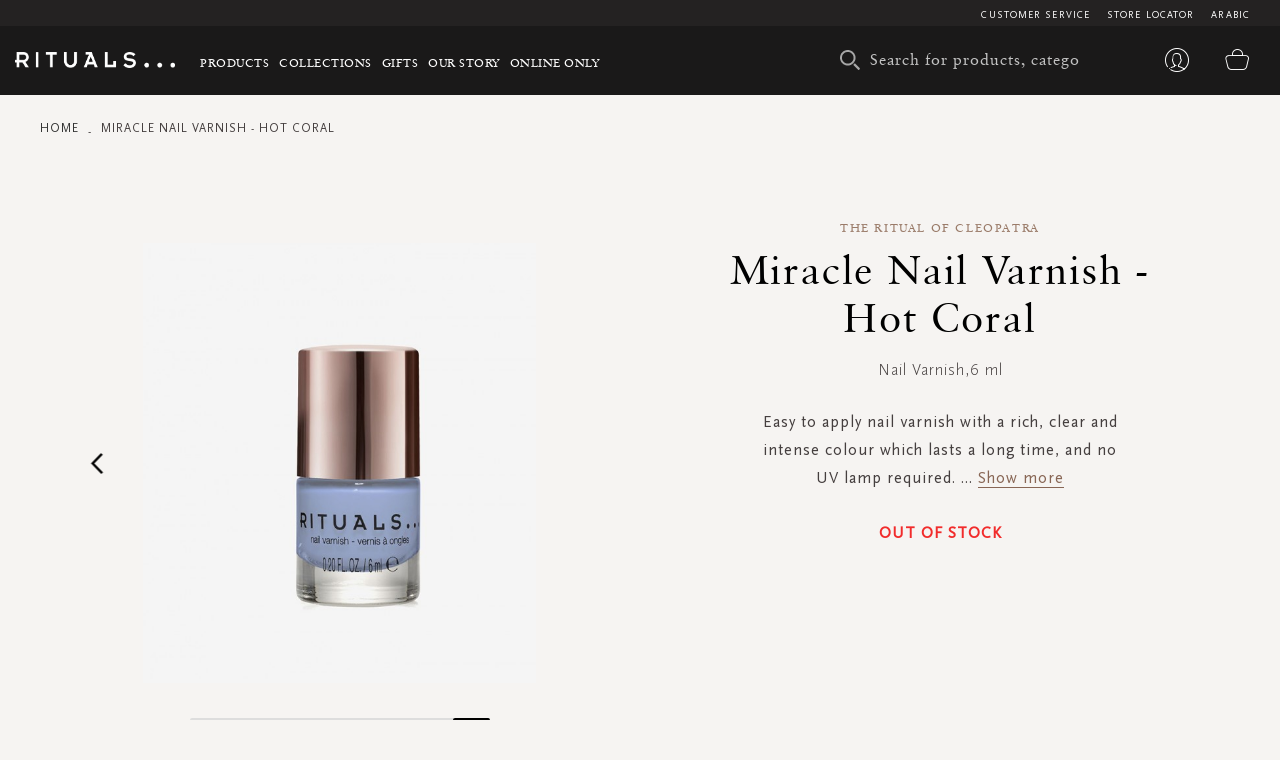

--- FILE ---
content_type: text/css
request_url: https://d2md0qlb7uubdr.cloudfront.net/static/version1752642983/_cache/merged/b3512b7481c2f87ba75d79585d98edc9.min.css
body_size: 124546
content:
body{margin:0;padding:0}article,aside,details,figcaption,figure,main,footer,header,nav,section,summary{display:block}audio,canvas,video{display:inline-block}audio:not([controls]){display:none;height:0}nav ul,nav ol{list-style:none none}img{border:0}img,object,video,embed{height:auto;max-width:100%}svg:not(:root){overflow:hidden}figure{margin:0}html{font-size:62.5%;-webkit-text-size-adjust:100%;-ms-text-size-adjust:100%;font-size-adjust:100%}body{color:#333;font-family:'Open Sans','Helvetica Neue',Helvetica,Arial,sans-serif;font-style:normal;font-weight:400;line-height:1.42857143;font-size:1.4rem}p{margin-top:0;margin-bottom:1rem}abbr[title]{border-bottom:1px dotted #d1d1d1;cursor:help}b,strong{font-weight:700}em,i{font-style:italic}mark{background:#f0f0f0;color:#000}small,.small{font-size:12px}hr{border:0;border-top:1px solid #d1d1d1;margin-bottom:20px;margin-top:20px}sub,sup{font-size:71.42857143000001%;line-height:0;position:relative;vertical-align:baseline}sup{top:-.5em}sub{bottom:-.25em}dfn{font-style:italic}h1{font-weight:300;line-height:1.1;font-size:2.6rem;margin-top:0;margin-bottom:2rem}h2{font-weight:300;line-height:1.1;font-size:2.6rem;margin-top:2.5rem;margin-bottom:2rem}h3{font-weight:300;line-height:1.1;font-size:1.8rem;margin-top:1.5rem;margin-bottom:1rem}h4{font-weight:700;line-height:1.1;font-size:1.4rem;margin-top:2rem;margin-bottom:2rem}h5{font-weight:700;line-height:1.1;font-size:1.2rem;margin-top:2rem;margin-bottom:2rem}h6{font-weight:700;line-height:1.1;font-size:1rem;margin-top:2rem;margin-bottom:2rem}h1 small,h2 small,h3 small,h4 small,h5 small,h6 small,h1 .small,h2 .small,h3 .small,h4 .small,h5 .small,h6 .small{color:#333;font-family:'Open Sans','Helvetica Neue',Helvetica,Arial,sans-serif;font-style:normal;font-weight:400;line-height:1}a,.alink{color:#1979c3;text-decoration:none}a:visited,.alink:visited{color:#1979c3;text-decoration:none}a:hover,.alink:hover{color:#006bb4;text-decoration:underline}a:active,.alink:active{color:#ff5501;text-decoration:underline}ul,ol{margin-top:0;margin-bottom:2.5rem}ul>li,ol>li{margin-top:0;margin-bottom:1rem}ul ul,ol ul,ul ol,ol ol{margin-bottom:0}dl{margin-bottom:20px;margin-top:0}dt{font-weight:700;margin-bottom:5px;margin-top:0}dd{margin-bottom:10px;margin-top:0;margin-left:0}code,kbd,pre,samp{font-family:Menlo,Monaco,Consolas,'Courier New',monospace}code{background:#f0f0f0;color:#111;padding:2px 4px;font-size:1.2rem;white-space:nowrap}kbd{background:#f0f0f0;color:#111;padding:2px 4px;font-size:1.2rem}pre{background:#f0f0f0;border:1px solid #d1d1d1;color:#111;line-height:1.42857143;margin:0 0 10px;padding:10px;font-size:1.2rem;display:block;word-wrap:break-word}pre code{background-color:transparent;border-radius:0;color:inherit;font-size:inherit;padding:0;white-space:pre-wrap}blockquote{border-left:0 solid #d1d1d1;margin:0 0 20px 40px;padding:0;color:#333;font-family:'Open Sans','Helvetica Neue',Helvetica,Arial,sans-serif;font-style:italic;font-weight:400;line-height:1.42857143;font-size:1.4rem}blockquote p:last-child,blockquote ul:last-child,blockquote ol:last-child{margin-bottom:0}blockquote footer,blockquote small,blockquote .small{color:#333;line-height:1.42857143;font-size:1rem;display:block}blockquote footer:before,blockquote small:before,blockquote .small:before{content:'\2014 \00A0'}blockquote cite{font-style:normal}blockquote:before,blockquote:after{content:''}q{quotes:none}q:before,q:after{content:'';content:none}cite{font-style:normal}table{width:100%;border-collapse:collapse;border-spacing:0;max-width:100%}table th{text-align:left}table>tbody>tr>th,table>tfoot>tr>th,table>tbody>tr>td,table>tfoot>tr>td{vertical-align:top}table>thead>tr>th,table>thead>tr>td{vertical-align:bottom}table>thead>tr>th,table>tbody>tr>th,table>tfoot>tr>th,table>thead>tr>td,table>tbody>tr>td,table>tfoot>tr>td{padding:8px 10px}button,.cart.table-wrapper .actions-toolbar>.action,.action-gift{background-image:none;background:#f2f2f2;border:1px solid #cdcdcd;color:#333;cursor:pointer;display:inline-block;font-family:'Open Sans','Helvetica Neue',Helvetica,Arial,sans-serif;font-weight:700;margin:0;padding:7px 15px;font-size:1.4rem;line-height:1.6rem;box-sizing:border-box;vertical-align:middle}button:focus,button:active,.cart.table-wrapper .actions-toolbar>.action:focus,.cart.table-wrapper .actions-toolbar>.action:active,.action-gift:focus,.action-gift:active{background:#e2e2e2;border:1px solid #cdcdcd;color:#333}button:hover,.cart.table-wrapper .actions-toolbar>.action:hover,.action-gift:hover{background:#e2e2e2;border:1px solid #cdcdcd;color:#555}button.disabled,button[disabled],fieldset[disabled] button,.cart.table-wrapper .actions-toolbar>.action.disabled,.cart.table-wrapper .actions-toolbar>.action[disabled],fieldset[disabled] .cart.table-wrapper .actions-toolbar>.action,.action-gift.disabled,.action-gift[disabled],fieldset[disabled] .action-gift{opacity:.5;cursor:default;pointer-events:none}button::-moz-focus-inner,.cart.table-wrapper .actions-toolbar>.action::-moz-focus-inner,.action-gift::-moz-focus-inner{border:0;padding:0}input[type=text],input[type=password],input[type=url],input[type=tel],input[type=search],input[type=number],input[type=datetime],input[type=email]{background:#fff;background-clip:padding-box;border:1px solid #c2c2c2;border-radius:1px;font-family:'Open Sans','Helvetica Neue',Helvetica,Arial,sans-serif;font-size:14px;height:32px;line-height:1.42857143;padding:0 9px;vertical-align:baseline;width:100%;box-sizing:border-box}input[type=text]:disabled,input[type=password]:disabled,input[type=url]:disabled,input[type=tel]:disabled,input[type=search]:disabled,input[type=number]:disabled,input[type=datetime]:disabled,input[type=email]:disabled{opacity:.5}input[type=text]::-moz-placeholder,input[type=password]::-moz-placeholder,input[type=url]::-moz-placeholder,input[type=tel]::-moz-placeholder,input[type=search]::-moz-placeholder,input[type=number]::-moz-placeholder,input[type=datetime]::-moz-placeholder,input[type=email]::-moz-placeholder{color:#c2c2c2}input[type=text]::-webkit-input-placeholder,input[type=password]::-webkit-input-placeholder,input[type=url]::-webkit-input-placeholder,input[type=tel]::-webkit-input-placeholder,input[type=search]::-webkit-input-placeholder,input[type=number]::-webkit-input-placeholder,input[type=datetime]::-webkit-input-placeholder,input[type=email]::-webkit-input-placeholder{color:#c2c2c2}input[type=text]:-ms-input-placeholder,input[type=password]:-ms-input-placeholder,input[type=url]:-ms-input-placeholder,input[type=tel]:-ms-input-placeholder,input[type=search]:-ms-input-placeholder,input[type=number]:-ms-input-placeholder,input[type=datetime]:-ms-input-placeholder,input[type=email]:-ms-input-placeholder{color:#c2c2c2}input[type=number]{-moz-appearance:textfield}input[type=number]::-webkit-inner-spin-button,input[type=number]::-webkit-outer-spin-button{-webkit-appearance:none;margin:0}input[type=search]{-webkit-appearance:none}input[type=search]::-webkit-search-cancel-button,input[type=search]::-webkit-search-decoration,input[type=search]::-webkit-search-results-button,input[type=search]::-webkit-search-results-decoration{-webkit-appearance:none}select{background:#fff;background-clip:padding-box;border:1px solid #c2c2c2;border-radius:1px;font-family:'Open Sans','Helvetica Neue',Helvetica,Arial,sans-serif;font-size:14px;height:32px;line-height:1.42857143;padding:5px 10px 4px;vertical-align:baseline;width:100%;box-sizing:border-box}select:disabled{opacity:.5}select[multiple]{height:auto;background-image:none}textarea{background:#fff;background-clip:padding-box;border:1px solid #c2c2c2;border-radius:1px;font-family:'Open Sans','Helvetica Neue',Helvetica,Arial,sans-serif;font-size:14px;height:auto;line-height:1.42857143;margin:0;padding:10px;vertical-align:baseline;width:100%;box-sizing:border-box;resize:vertical}textarea:disabled{opacity:.5}textarea::-moz-placeholder{color:#c2c2c2}textarea::-webkit-input-placeholder{color:#c2c2c2}textarea:-ms-input-placeholder{color:#c2c2c2}input[type=checkbox]{margin:2px 5px 0 0;position:relative;top:2px}input[type=checkbox]:disabled{opacity:.5}input[type=radio]{margin:2px 5px 0 0}input[type=radio]:disabled{opacity:.5}input.mage-error,select.mage-error,textarea.mage-error{border-color:#ed8380}div.mage-error[generated]{color:#e02b27;font-size:1.2rem}input[type=button],input[type=reset],input[type=submit]{cursor:pointer;-webkit-appearance:button}input::-moz-focus-inner{border:0;padding:0}form{-webkit-tap-highlight-color:rgba(0,0,0,0)}address{font-style:normal}*:focus{box-shadow:none;outline:0}._keyfocus *:focus,input:not([disabled]):focus,textarea:not([disabled]):focus,select:not([disabled]):focus{box-shadow:0 0 3px 1px #68a8e0}input[type=radio]:focus,input[type=checkbox]:focus{box-shadow:none}.bundle-options-container .block-bundle-summary .bundle.items,.cart-container .checkout-methods-items,.opc-wrapper .opc,.opc-progress-bar,.checkout-agreements-items,.items,.block-wishlist-management .wishlist-select-items,.paypal-review .items-qty,.product-items,.prices-tier,.order-details-items .items-qty,.footer.content ul,.block-banners .banner-items,.block-banners-inline .banner-items,.block-event .slider-panel .slider{margin:0;padding:0;list-style:none none}.bundle-options-container .block-bundle-summary .bundle.items>li,.cart-container .checkout-methods-items>li,.opc-wrapper .opc>li,.opc-progress-bar>li,.checkout-agreements-items>li,.items>li,.block-wishlist-management .wishlist-select-items>li,.paypal-review .items-qty>li,.product-items>li,.prices-tier>li,.order-details-items .items-qty>li,.footer.content ul>li,.block-banners .banner-items>li,.block-banners-inline .banner-items>li,.block-event .slider-panel .slider>li{margin:0}.abs-action-addto-product,.block-event .slider-panel .slider .item .action.event,.bundle-options-container .block-bundle-summary .product-addto-links>.action,.product-info-main .action.towishlist,.product-options-bottom .action.towishlist,.block-bundle-summary .action.towishlist,.product-info-main .action.tocompare,.product-options-bottom .action.tocompare{background-image:none;background:#f2f2f2;border:1px solid #cdcdcd;color:#333;cursor:pointer;font-family:'Open Sans','Helvetica Neue',Helvetica,Arial,sans-serif;font-weight:700;margin:0;padding:7px 15px;font-size:1.4rem;line-height:1.6rem;box-sizing:border-box;vertical-align:middle;display:inline-block;text-decoration:none;border-radius:3px}.abs-action-link-button:focus,.abs-action-link-button:active,.abs-action-addto-product:focus,.abs-action-addto-product:active,.block-event .slider-panel .slider .item .action.event:focus,.block-event .slider-panel .slider .item .action.event:active,.bundle-options-container .block-bundle-summary .product-addto-links>.action:focus,.bundle-options-container .block-bundle-summary .product-addto-links>.action:active,.product-info-main .action.towishlist:focus,.product-info-main .action.towishlist:active,.product-options-bottom .action.towishlist:focus,.product-options-bottom .action.towishlist:active,.block-bundle-summary .action.towishlist:focus,.block-bundle-summary .action.towishlist:active,.product-info-main .action.tocompare:focus,.product-info-main .action.tocompare:active,.product-options-bottom .action.tocompare:focus,.product-options-bottom .action.tocompare:active{background:#e2e2e2;border:1px solid #cdcdcd;color:#333}.abs-action-link-button:hover,.abs-action-addto-product:hover,.block-event .slider-panel .slider .item .action.event:hover,.bundle-options-container .block-bundle-summary .product-addto-links>.action:hover,.product-info-main .action.towishlist:hover,.product-options-bottom .action.towishlist:hover,.block-bundle-summary .action.towishlist:hover,.product-info-main .action.tocompare:hover,.product-options-bottom .action.tocompare:hover{background:#e2e2e2;border:1px solid #cdcdcd;color:#555}.abs-action-link-button.disabled,.abs-action-link-button[disabled],fieldset[disabled] .abs-action-link-button,.abs-action-addto-product.disabled,.abs-action-addto-product[disabled],fieldset[disabled] .abs-action-addto-product,.block-event .slider-panel .slider .item .action.event.disabled,.block-event .slider-panel .slider .item .action.event[disabled],fieldset[disabled] .block-event .slider-panel .slider .item .action.event,.bundle-options-container .block-bundle-summary .product-addto-links>.action.disabled,.bundle-options-container .block-bundle-summary .product-addto-links>.action[disabled],fieldset[disabled] .bundle-options-container .block-bundle-summary .product-addto-links>.action,.product-info-main .action.towishlist.disabled,.product-info-main .action.towishlist[disabled],fieldset[disabled] .product-info-main .action.towishlist,.product-options-bottom .action.towishlist.disabled,.product-options-bottom .action.towishlist[disabled],fieldset[disabled] .product-options-bottom .action.towishlist,.block-bundle-summary .action.towishlist.disabled,.block-bundle-summary .action.towishlist[disabled],fieldset[disabled] .block-bundle-summary .action.towishlist,.product-info-main .action.tocompare.disabled,.product-info-main .action.tocompare[disabled],fieldset[disabled] .product-info-main .action.tocompare,.product-options-bottom .action.tocompare.disabled,.product-options-bottom .action.tocompare[disabled],fieldset[disabled] .product-options-bottom .action.tocompare{opacity:.5;cursor:default;pointer-events:none}.abs-action-link-button:hover,.abs-action-link-button:active,.abs-action-link-button:focus,.abs-action-addto-product:hover,.abs-action-addto-product:active,.abs-action-addto-product:focus,.block-event .slider-panel .slider .item .action.event:hover,.block-event .slider-panel .slider .item .action.event:active,.block-event .slider-panel .slider .item .action.event:focus,.bundle-options-container .block-bundle-summary .product-addto-links>.action:hover,.bundle-options-container .block-bundle-summary .product-addto-links>.action:active,.bundle-options-container .block-bundle-summary .product-addto-links>.action:focus,.product-info-main .action.towishlist:hover,.product-info-main .action.towishlist:active,.product-info-main .action.towishlist:focus,.product-options-bottom .action.towishlist:hover,.product-options-bottom .action.towishlist:active,.product-options-bottom .action.towishlist:focus,.block-bundle-summary .action.towishlist:hover,.block-bundle-summary .action.towishlist:active,.block-bundle-summary .action.towishlist:focus,.product-info-main .action.tocompare:hover,.product-info-main .action.tocompare:active,.product-info-main .action.tocompare:focus,.product-options-bottom .action.tocompare:hover,.product-options-bottom .action.tocompare:active,.product-options-bottom .action.tocompare:focus{text-decoration:none}.cart.table-wrapper .item-options dt,.opc-block-summary .items-in-cart .product .item-options dt,.block-giftregistry-shared-items .product .item-options dt,.multicheckout .item-options dt{clear:left;float:left;margin:0 10px 5px 0}.cart.table-wrapper .item-options dt:after,.opc-block-summary .items-in-cart .product .item-options dt:after,.block-giftregistry-shared-items .product .item-options dt:after,.multicheckout .item-options dt:after{content:': '}.cart.table-wrapper .item-options dd,.opc-block-summary .items-in-cart .product .item-options dd,.block-giftregistry-shared-items .product .item-options dd,.multicheckout .item-options dd{display:inline-block;float:left;margin:0 0 5px}.actions-toolbar>.primary .action,.actions-toolbar>.secondary .action{width:100%}.cart.table-wrapper .product-image-wrapper,.minicart-items .product-image-wrapper,.block-giftregistry-shared-items .product-image-wrapper,.products-list .product-image-wrapper{height:auto;padding:0 !important}.cart.table-wrapper .product-image-wrapper .product-image-photo,.minicart-items .product-image-wrapper .product-image-photo,.block-giftregistry-shared-items .product-image-wrapper .product-image-photo,.products-list .product-image-wrapper .product-image-photo{position:static}.product.media .product.photo .photo.image{display:block;height:auto;margin:0 auto;max-width:100%}.login-container .block .block-title{font-size:1.8rem;border-bottom:1px solid #e8e8e8;margin-bottom:15px;padding-bottom:12px}.login-container .block .block-title strong{font-weight:500}.abs-account-blocks .block-title,.block-giftregistry-results .block-title,.block-giftregistry-shared-items .block-title,.block-wishlist-search-results .block-title,.block-wishlist .block-title,.block-compare .block-title,.block-reorder .block-title,.widget .block-title,.multicheckout .block-title,.paypal-review .block .block-title,.account .column.main .block:not(.widget) .block-title,.magento-rma-guest-returns .column.main .block:not(.widget) .block-title,[class^=sales-guest-] .column.main .block:not(.widget) .block-title,.sales-guest-view .column.main .block:not(.widget) .block-title{margin-bottom:15px}.abs-account-blocks .block-title>strong,.block-giftregistry-results .block-title>strong,.block-giftregistry-shared-items .block-title>strong,.block-wishlist-search-results .block-title>strong,.block-wishlist .block-title>strong,.block-compare .block-title>strong,.block-reorder .block-title>strong,.widget .block-title>strong,.multicheckout .block-title>strong,.paypal-review .block .block-title>strong,.account .column.main .block:not(.widget) .block-title>strong,.magento-rma-guest-returns .column.main .block:not(.widget) .block-title>strong,[class^=sales-guest-] .column.main .block:not(.widget) .block-title>strong,.sales-guest-view .column.main .block:not(.widget) .block-title>strong{font-weight:300;line-height:1.1;font-size:1.8rem;margin-top:1.5rem;margin-bottom:1rem}.multicheckout .block-title>.action,.paypal-review .block .block-title>.action,.account .column.main .block:not(.widget) .block-title>.action,.magento-rma-guest-returns .column.main .block:not(.widget) .block-title>.action,[class^=sales-guest-] .column.main .block:not(.widget) .block-title>.action,.sales-guest-view .column.main .block:not(.widget) .block-title>.action{margin-left:15px}.multicheckout .box-title,.paypal-review .block .box-title,.account .column.main .block:not(.widget) .box-title,.magento-rma-guest-returns .column.main .block:not(.widget) .box-title,[class^=sales-guest-] .column.main .block:not(.widget) .box-title,.sales-guest-view .column.main .block:not(.widget) .box-title{display:inline-block;margin:0 0 5px}.multicheckout .box-title>span,.paypal-review .block .box-title>span,.account .column.main .block:not(.widget) .box-title>span,.magento-rma-guest-returns .column.main .block:not(.widget) .box-title>span,[class^=sales-guest-] .column.main .block:not(.widget) .box-title>span,.sales-guest-view .column.main .block:not(.widget) .box-title>span{font-weight:700;line-height:1.1;font-size:1.4rem;margin-top:2rem;margin-bottom:2rem}.multicheckout .box-title>.action,.paypal-review .block .box-title>.action,.account .column.main .block:not(.widget) .box-title>.action,.magento-rma-guest-returns .column.main .block:not(.widget) .box-title>.action,[class^=sales-guest-] .column.main .block:not(.widget) .box-title>.action,.sales-guest-view .column.main .block:not(.widget) .box-title>.action{font-weight:400;margin-left:10px}.multicheckout .block-content p:last-child,.paypal-review .block .block-content p:last-child,.account .column.main .block:not(.widget) .block-content p:last-child,.magento-rma-guest-returns .column.main .block:not(.widget) .block-content p:last-child,[class^=sales-guest-] .column.main .block:not(.widget) .block-content p:last-child,.sales-guest-view .column.main .block:not(.widget) .block-content p:last-child{margin-bottom:0}.multicheckout .block-content .box,.paypal-review .block .block-content .box,.account .column.main .block:not(.widget) .block-content .box,.magento-rma-guest-returns .column.main .block:not(.widget) .block-content .box,[class^=sales-guest-] .column.main .block:not(.widget) .block-content .box,.sales-guest-view .column.main .block:not(.widget) .block-content .box{margin-bottom:20px}.giftregisty-dropdown,.wishlist-dropdown{display:inline-block;position:relative}.abs-dropdown-simple:before,.abs-dropdown-simple:after,.giftregisty-dropdown:before,.giftregisty-dropdown:after,.wishlist-dropdown:before,.wishlist-dropdown:after{content:'';display:table}.abs-dropdown-simple:after,.giftregisty-dropdown:after,.wishlist-dropdown:after{clear:both}.abs-dropdown-simple .action.toggle,.giftregisty-dropdown .action.toggle,.wishlist-dropdown .action.toggle{cursor:pointer;display:inline-block;text-decoration:none}.abs-dropdown-simple .action.toggle:after,.giftregisty-dropdown .action.toggle:after,.wishlist-dropdown .action.toggle:after{-webkit-font-smoothing:antialiased;-moz-osx-font-smoothing:grayscale;font-size:22px;line-height:22px;color:inherit;content:'\e607';font-family:'icons-blank-theme';margin:0 0 0 5px;vertical-align:middle;display:inline-block;font-weight:400;overflow:hidden;speak:none;text-align:center}.abs-dropdown-simple .action.toggle:hover:after,.giftregisty-dropdown .action.toggle:hover:after,.wishlist-dropdown .action.toggle:hover:after{color:inherit}.abs-dropdown-simple .action.toggle:active:after,.giftregisty-dropdown .action.toggle:active:after,.wishlist-dropdown .action.toggle:active:after{color:inherit}.abs-dropdown-simple .action.toggle.active,.giftregisty-dropdown .action.toggle.active,.wishlist-dropdown .action.toggle.active{display:inline-block;text-decoration:none}.abs-dropdown-simple .action.toggle.active:after,.giftregisty-dropdown .action.toggle.active:after,.wishlist-dropdown .action.toggle.active:after{-webkit-font-smoothing:antialiased;-moz-osx-font-smoothing:grayscale;font-size:22px;line-height:22px;color:inherit;content:'\e618';font-family:'icons-blank-theme';margin:0 0 0 5px;vertical-align:middle;display:inline-block;font-weight:400;overflow:hidden;speak:none;text-align:center}.abs-dropdown-simple .action.toggle.active:hover:after,.giftregisty-dropdown .action.toggle.active:hover:after,.wishlist-dropdown .action.toggle.active:hover:after{color:inherit}.abs-dropdown-simple .action.toggle.active:active:after,.giftregisty-dropdown .action.toggle.active:active:after,.wishlist-dropdown .action.toggle.active:active:after{color:inherit}.abs-dropdown-simple ul.dropdown,.giftregisty-dropdown ul.dropdown,.wishlist-dropdown ul.dropdown{margin:0;padding:0;list-style:none none;background:#fff;border:1px solid #bbb;margin-top:4px;min-width:200px;z-index:100;box-sizing:border-box;display:none;position:absolute;top:100%;box-shadow:0 3px 3px rgba(0,0,0,.15)}.abs-dropdown-simple ul.dropdown li,.giftregisty-dropdown ul.dropdown li,.wishlist-dropdown ul.dropdown li{margin:0;padding:5px 5px 5px 23px}.abs-dropdown-simple ul.dropdown li:hover,.giftregisty-dropdown ul.dropdown li:hover,.wishlist-dropdown ul.dropdown li:hover{background:#e8e8e8;cursor:pointer}.abs-dropdown-simple ul.dropdown:before,.abs-dropdown-simple ul.dropdown:after,.giftregisty-dropdown ul.dropdown:before,.giftregisty-dropdown ul.dropdown:after,.wishlist-dropdown ul.dropdown:before,.wishlist-dropdown ul.dropdown:after{border-bottom-style:solid;content:'';display:block;height:0;position:absolute;width:0}.abs-dropdown-simple ul.dropdown:before,.giftregisty-dropdown ul.dropdown:before,.wishlist-dropdown ul.dropdown:before{border:6px solid;border-color:transparent transparent #fff;z-index:99}.abs-dropdown-simple ul.dropdown:after,.giftregisty-dropdown ul.dropdown:after,.wishlist-dropdown ul.dropdown:after{border:7px solid;border-color:transparent transparent #bbb;z-index:98}.abs-dropdown-simple ul.dropdown:before,.giftregisty-dropdown ul.dropdown:before,.wishlist-dropdown ul.dropdown:before{left:10px;top:-12px}.abs-dropdown-simple ul.dropdown:after,.giftregisty-dropdown ul.dropdown:after,.wishlist-dropdown ul.dropdown:after{left:9px;top:-14px}.abs-dropdown-simple.active,.giftregisty-dropdown.active,.wishlist-dropdown.active{overflow:visible}.abs-dropdown-simple.active ul.dropdown,.giftregisty-dropdown.active ul.dropdown,.wishlist-dropdown.active ul.dropdown{display:block}.column .block-addbysku .qty .qty,.bundle-options-container .input-text.qty,.cart.table-wrapper .col.qty .input-text,.table-giftregistry-items .field.qty .qty,.block-giftregistry-shared-items .qty .qty,.table.grouped .control .qty,.block-wishlist-info-items .input-text.qty,.multicheckout .table-wrapper .col .qty .input-text,.account .table-wrapper .data.table.wishlist .box-tocart .qty,.products-grid.wishlist .product-item .box-tocart input.qty,.account .table-return-items .qty .input-text,.sidebar .block-addbysku .fieldset .fields .field.qty .qty{text-align:center;width:47px}.block,.sidebar .widget.block:not(:last-child),.sidebar .widget:not(:last-child),.block-banners,.block-banners-inline{margin-bottom:40px}.filtered .item .action.remove,.sidebar .action.delete,.table-comparison .cell.remove .action.delete,.block-compare .action.delete{display:inline-block;text-decoration:none}.abs-remove-button-for-blocks>span,.filtered .item .action.remove>span,.sidebar .action.delete>span,.table-comparison .cell.remove .action.delete>span,.block-compare .action.delete>span{border:0;clip:rect(0,0,0,0);height:1px;margin:-1px;overflow:hidden;padding:0;position:absolute;width:1px}.abs-remove-button-for-blocks:before,.filtered .item .action.remove:before,.sidebar .action.delete:before,.table-comparison .cell.remove .action.delete:before,.block-compare .action.delete:before{-webkit-font-smoothing:antialiased;-moz-osx-font-smoothing:grayscale;font-size:26px;line-height:15px;color:#303030;content:'\e616';font-family:'icons-blank-theme';vertical-align:middle;display:inline-block;font-weight:400;overflow:hidden;speak:none;text-align:center}.abs-remove-button-for-blocks:hover:before,.filtered .item .action.remove:hover:before,.sidebar .action.delete:hover:before,.table-comparison .cell.remove .action.delete:hover:before,.block-compare .action.delete:hover:before{color:#303030}.abs-remove-button-for-blocks:active:before,.filtered .item .action.remove:active:before,.sidebar .action.delete:active:before,.table-comparison .cell.remove .action.delete:active:before,.block-compare .action.delete:active:before{color:#303030}.product-item-name,.product.name a{font-weight:400}.product-item-name>a,.product.name a>a{color:#333;text-decoration:none}.abs-product-link>a:visited,.product-item-name>a:visited,.product.name a>a:visited{color:#333;text-decoration:underline}.abs-product-link>a:hover,.product-item-name>a:hover,.product.name a>a:hover{color:#333;text-decoration:underline}.abs-product-link>a:active,.product-item-name>a:active,.product.name a>a:active{color:#333;text-decoration:underline}.form.giftregistry.items .actions-toolbar,.form-new-agreement .actions-toolbar,.fieldset .review-legend.legend,.form.wishlist.items .actions-toolbar{margin-left:0}.abs-add-fields .action.remove,.form-giftregistry-share .action.remove,.form-giftregistry-edit .action.remove,.form-add-invitations .action.remove,.form.send.friend .action.remove,.form-create-return .action.remove{left:10px;margin-left:70%;position:absolute;top:31px;width:auto}.form-giftregistry-share .fieldset,.form-giftregistry-edit .fieldset,.form-add-invitations .fieldset,.form.send.friend .fieldset,.form-create-return .fieldset{margin-bottom:50px}.form-giftregistry-share .fieldset .field:not(.choice) .control,.form-giftregistry-edit .fieldset .field:not(.choice) .control,.form-add-invitations .fieldset .field:not(.choice) .control,.form.send.friend .fieldset .field:not(.choice) .control,.form-create-return .fieldset .field:not(.choice) .control{width:70%}.form-giftregistry-share .fieldset .actions-toolbar:not(:first-child)>.secondary,.form-giftregistry-edit .fieldset .actions-toolbar:not(:first-child)>.secondary,.form-add-invitations .fieldset .actions-toolbar:not(:first-child)>.secondary,.form.send.friend .fieldset .actions-toolbar:not(:first-child)>.secondary,.form-create-return .fieldset .actions-toolbar:not(:first-child)>.secondary{float:left}.form-giftregistry-share .fieldset .actions-toolbar:not(:first-child)>.secondary .action.add,.form-giftregistry-edit .fieldset .actions-toolbar:not(:first-child)>.secondary .action.add,.form-add-invitations .fieldset .actions-toolbar:not(:first-child)>.secondary .action.add,.form.send.friend .fieldset .actions-toolbar:not(:first-child)>.secondary .action.add,.form-create-return .fieldset .actions-toolbar:not(:first-child)>.secondary .action.add{margin-top:30px}.form-giftregistry-share .fieldset .fields .actions-toolbar,.form-giftregistry-edit .fieldset .fields .actions-toolbar,.form-add-invitations .fieldset .fields .actions-toolbar,.form.send.friend .fieldset .fields .actions-toolbar,.form-create-return .fieldset .fields .actions-toolbar{margin:0}.form-giftregistry-share .message.notice,.form-giftregistry-edit .message.notice,.form-add-invitations .message.notice,.form.send.friend .message.notice,.form-create-return .message.notice{margin:30px 0 0}.form-giftregistry-share .additional,.form-giftregistry-edit .additional,.form-add-invitations .additional,.form.send.friend .additional,.form-create-return .additional{margin-top:55px;position:relative}.order-details-items .order-items .order-gift-message:not(.expanded-content){height:0;visibility:hidden}.fieldset>.field.no-label>.label,.fieldset>.fields>.field.no-label>.label,.cart.table-wrapper .col.qty .label,.minicart-wrapper .action.showcart .text,.minicart-wrapper .action.showcart .counter-label,.checkout-index-index .page-title-wrapper,.checkout-payment-method .field-select-billing>.label,.checkout-payment-method .payments .legend,.checkout-payment-method .ccard .legend,.page-product-downloadable .product-options-wrapper .fieldset .legend.links-title,.page-product-giftcard .fieldset.giftcard>.legend,.opc-wrapper .form-giftcard-account .field .label,.filter-options-content .filter-count-label,.block-wishlist-search-form .form-wishlist-search .fieldset>.legend,.page-multiple-wishlist .page-title-wrapper .page-title,.multicheckout .table-wrapper .col .label,.multicheckout .block .methods-shipping .item-content .fieldset>.legend,.opc-wrapper .form-discount .field .label,.products-grid.wishlist .product-item .comment-box .label,.product-item-actions .actions-secondary>.action span,.table-comparison .cell.label.remove span,.table-comparison .cell.label.product span,.fieldset .fullname.field>.label,.account .column.main .limiter>.label,.field.street .field.additional .label,.account-nav .title,.block.newsletter .label,.block-reorder .product-item .label,.action.skip:not(:focus),.page-header .switcher .label,.page-footer .switcher .label{border:0;clip:rect(0,0,0,0);height:1px;margin:-1px;overflow:hidden;padding:0;position:absolute;width:1px}.shipping-policy-block.field-tooltip .field-tooltip-action span{clip:auto;height:auto;margin:0;overflow:visible;position:static;width:auto}.abs-add-clearfix:before,.abs-add-clearfix:after,.abs-add-fields .fieldset .actions-toolbar:not(:first-child):before,.abs-add-fields .fieldset .actions-toolbar:not(:first-child):after,.payment-method-braintree .hosted-date-wrap:before,.payment-method-braintree .hosted-date-wrap:after,.cart.table-wrapper .actions-toolbar:before,.cart.table-wrapper .actions-toolbar:after,.cart.table-wrapper .item-options:before,.cart.table-wrapper .item-options:after,.minicart-items .product-item>.product:before,.minicart-items .product-item>.product:after,.checkout-container:before,.checkout-container:after,.checkout-onepage-success:before,.checkout-onepage-success:after,.opc-estimated-wrapper:before,.opc-estimated-wrapper:after,.opc-wrapper .field.addresses:before,.opc-wrapper .field.addresses:after,.opc-block-summary .items-in-cart .product .item-options:before,.opc-block-summary .items-in-cart .product .item-options:after,.page-product-downloadable .product-add-form:before,.page-product-downloadable .product-add-form:after,.gift-options:before,.gift-options:after,.gift-item-block .content:before,.gift-item-block .content:after,.order-details-items .order-gift-message:before,.order-details-items .order-gift-message:after,.order-details-items .block-order-details-gift-message:before,.order-details-items .block-order-details-gift-message:after,.block-giftregistry-shared-items .product .item-options:before,.block-giftregistry-shared-items .product .item-options:after,.gift-wrapping-list:before,.gift-wrapping-list:after,.opc-wrapper .data.table .gift-wrapping:before,.opc-wrapper .data.table .gift-wrapping:after,.table-order-items .gift-wrapping:before,.table-order-items .gift-wrapping:after,.table-order-review .gift-wrapping:before,.table-order-review .gift-wrapping:after,.order-options .product:before,.order-options .product:after,.map-popup .map-info-price:before,.map-popup .map-info-price:after,.multicheckout .item-options:before,.multicheckout .item-options:after,.multicheckout .block:before,.multicheckout .block:after,.multicheckout .block-content:before,.multicheckout .block-content:after,.customer-review .product-details:before,.customer-review .product-details:after,.toolbar:before,.toolbar:after,.toolbar-products:before,.toolbar-products:after,.sidebar .product-items-images:before,.sidebar .product-items-images:after,.fieldset .fullname .field:before,.fieldset .fullname .field:after,.form-create-return .actions-toolbar:before,.form-create-return .actions-toolbar:after,.header.content:before,.header.content:after,.form-giftregistry-share .fieldset .actions-toolbar:not(:first-child):before,.form-giftregistry-share .fieldset .actions-toolbar:not(:first-child):after,.form-giftregistry-edit .fieldset .actions-toolbar:not(:first-child):before,.form-giftregistry-edit .fieldset .actions-toolbar:not(:first-child):after,.form-add-invitations .fieldset .actions-toolbar:not(:first-child):before,.form-add-invitations .fieldset .actions-toolbar:not(:first-child):after,.form.send.friend .fieldset .actions-toolbar:not(:first-child):before,.form.send.friend .fieldset .actions-toolbar:not(:first-child):after,.form-create-return .fieldset .actions-toolbar:not(:first-child):before,.form-create-return .fieldset .actions-toolbar:not(:first-child):after{content:'';display:table}.abs-add-clearfix:after,.abs-add-fields .fieldset .actions-toolbar:not(:first-child):after,.payment-method-braintree .hosted-date-wrap:after,.cart.table-wrapper .actions-toolbar:after,.cart.table-wrapper .item-options:after,.minicart-items .product-item>.product:after,.checkout-container:after,.checkout-onepage-success:after,.opc-estimated-wrapper:after,.opc-wrapper .field.addresses:after,.opc-block-summary .items-in-cart .product .item-options:after,.page-product-downloadable .product-add-form:after,.gift-options:after,.gift-item-block .content:after,.order-details-items .order-gift-message:after,.order-details-items .block-order-details-gift-message:after,.block-giftregistry-shared-items .product .item-options:after,.gift-wrapping-list:after,.opc-wrapper .data.table .gift-wrapping:after,.table-order-items .gift-wrapping:after,.table-order-review .gift-wrapping:after,.order-options .product:after,.map-popup .map-info-price:after,.multicheckout .item-options:after,.multicheckout .block:after,.multicheckout .block-content:after,.customer-review .product-details:after,.toolbar:after,.toolbar-products:after,.sidebar .product-items-images:after,.fieldset .fullname .field:after,.form-create-return .actions-toolbar:after,.header.content:after,.form-giftregistry-share .fieldset .actions-toolbar:not(:first-child):after,.form-giftregistry-edit .fieldset .actions-toolbar:not(:first-child):after,.form-add-invitations .fieldset .actions-toolbar:not(:first-child):after,.form.send.friend .fieldset .actions-toolbar:not(:first-child):after,.form-create-return .fieldset .actions-toolbar:not(:first-child):after{clear:both}.abs-field-date .control,.abs-field-tooltip,.columns .column.main,.columns .sidebar-main,.columns .sidebar-additional,.column .block-addbysku .sku,.bundle-options-container .block-bundle-summary,.cart-summary,.opc-wrapper .shipping-address-item,.shipping-policy-block.field-tooltip .field-tooltip-content,.product-item,.sidebar .product-items-images .product-item,.search-autocomplete,.sidebar .block-addbysku .fieldset .fields .field.sku,.block-event .slider-panel .slider .item .action.show,.field.date .control,.field .control._with-tooltip{box-sizing:border-box}.abs-navigation-icon:after{-webkit-font-smoothing:antialiased;-moz-osx-font-smoothing:grayscale;font-size:34px;line-height:1.2;color:inherit;content:'\e622';font-family:'icons-blank-theme';vertical-align:middle;display:inline-block;font-weight:400;overflow:hidden;speak:none;text-align:center}.abs-split-button:before,.abs-split-button:after{content:'';display:table}.abs-split-button:after{clear:both}.abs-split-button .action.split{float:left;margin:0}.abs-split-button .action.toggle{float:right;margin:0}.abs-split-button button.action.split,.abs-split-button .cart.table-wrapper .actions-toolbar>.action.action.split,.abs-split-button .action-gift.action.split{border-bottom-right-radius:0;border-top-right-radius:0}.abs-split-button button+.action.toggle,.abs-split-button .cart.table-wrapper .actions-toolbar>.action+.action.toggle,.abs-split-button .action-gift+.action.toggle{border-bottom-left-radius:0;border-left:0;border-top-left-radius:0}.abs-split-button .action.toggle{padding:4px 5px;display:inline-block;text-decoration:none}.abs-split-button .action.toggle>span{border:0;clip:rect(0,0,0,0);height:1px;margin:-1px;overflow:hidden;padding:0;position:absolute;width:1px}.abs-split-button .action.toggle:after{-webkit-font-smoothing:antialiased;-moz-osx-font-smoothing:grayscale;font-size:22px;line-height:22px;color:inherit;content:'\e607';font-family:'icons-blank-theme';margin:0;vertical-align:top;display:inline-block;font-weight:400;overflow:hidden;speak:none;text-align:center}.abs-split-button .action.toggle:hover:after{color:inherit}.abs-split-button .action.toggle:active:after{color:inherit}.abs-split-button .action.toggle.active{display:inline-block;text-decoration:none}.abs-split-button .action.toggle.active>span{border:0;clip:rect(0,0,0,0);height:1px;margin:-1px;overflow:hidden;padding:0;position:absolute;width:1px}.abs-split-button .action.toggle.active:after{-webkit-font-smoothing:antialiased;-moz-osx-font-smoothing:grayscale;font-size:22px;line-height:22px;color:inherit;content:'\e618';font-family:'icons-blank-theme';margin:0;vertical-align:top;display:inline-block;font-weight:400;overflow:hidden;speak:none;text-align:center}.abs-split-button .action.toggle.active:hover:after{color:inherit}.abs-split-button .action.toggle.active:active:after{color:inherit}.abs-split-button .items{margin:0;padding:0;list-style:none none;background:#fff;border:1px solid #bbb;margin-top:4px;min-width:100%;z-index:100;box-sizing:border-box;display:none;position:absolute;top:100%;box-shadow:0 3px 3px rgba(0,0,0,.15)}.abs-split-button .items li{margin:0;padding:3px 5px}.abs-split-button .items li:hover{background:#e8e8e8;cursor:pointer}.abs-split-button .items:before,.abs-split-button .items:after{border-bottom-style:solid;content:'';display:block;height:0;position:absolute;width:0}.abs-split-button .items:before{border:6px solid;border-color:transparent transparent #fff;z-index:99}.abs-split-button .items:after{border:7px solid;border-color:transparent transparent #bbb;z-index:98}.abs-split-button .items:before{right:10px;top:-12px}.abs-split-button .items:after{right:9px;top:-14px}.abs-split-button.active{overflow:visible}.abs-split-button.active .items{display:block}.bundle-options-container .block-bundle-summary .product-addto-links>.action,.product-info-main .action.towishlist,.product-options-bottom .action.towishlist,.block-bundle-summary .action.towishlist,.product-info-main .action.tocompare,.product-options-bottom .action.tocompare{line-height:1.2rem;padding:5px 8px;font-size:1.1rem}.table-comparison .wishlist.split.button>.action.split,.product-items .wishlist.split.button>.action.split,.product-items .action.towishlist,.products.list.items .action.towishlist,.table-comparison .action.towishlist,.product-item-actions .actions-secondary>.action{display:inline-block;text-decoration:none}.abs-actions-addto-gridlist>span,.table-comparison .wishlist.split.button>.action.split>span,.product-items .wishlist.split.button>.action.split>span,.product-items .action.towishlist>span,.products.list.items .action.towishlist>span,.table-comparison .action.towishlist>span,.product-item-actions .actions-secondary>.action>span{border:0;clip:rect(0,0,0,0);height:1px;margin:-1px;overflow:hidden;padding:0;position:absolute;width:1px}.abs-actions-addto-gridlist:before,.table-comparison .wishlist.split.button>.action.split:before,.product-items .wishlist.split.button>.action.split:before,.product-items .action.towishlist:before,.products.list.items .action.towishlist:before,.table-comparison .action.towishlist:before,.product-item-actions .actions-secondary>.action:before{-webkit-font-smoothing:antialiased;-moz-osx-font-smoothing:grayscale;font-size:29px;line-height:24px;color:#7d7d7d;font-family:'icons-blank-theme';vertical-align:middle;display:inline-block;font-weight:400;overflow:hidden;speak:none;text-align:center}.abs-actions-addto-gridlist:hover:before,.table-comparison .wishlist.split.button>.action.split:hover:before,.product-items .wishlist.split.button>.action.split:hover:before,.product-items .action.towishlist:hover:before,.products.list.items .action.towishlist:hover:before,.table-comparison .action.towishlist:hover:before,.product-item-actions .actions-secondary>.action:hover:before{color:#333}.bundle-actions .action.primary,.bundle-options-container .block-bundle-summary .box-tocart .action.primary,.cart-container .checkout-methods-items .action.primary,.block-minicart .block-content>.actions>.primary .action.primary,.methods-shipping .actions-toolbar .action.primary,.block-authentication .action.action-register,.block-authentication .action.action-login,.checkout-payment-method .payment-method-content>.actions-toolbar>.primary .action.primary,.multicheckout .action.primary,.product-info-main .box-tocart .action.tocart,.product-options-bottom .box-tocart .action.tocart,.form-address-edit .actions-toolbar .action.primary{line-height:2.2rem;padding:14px 17px;font-size:1.8rem}.abs-action-remove,.cart.table-wrapper .action.help.map,.opc-wrapper .edit-address-link,.opc-block-shipping-information .shipping-information-title .action-edit,.action-auth-toggle,.checkout-payment-method .checkout-billing-address .action-cancel,.checkout-agreements-block .action-show,.cart-summary .block.giftcard .action.check,.gift-options .actions-toolbar .action-cancel,.table-comparison .wishlist.split.button>.action,.product-items .wishlist.split.button>.action,.paypal-button-widget .paypal-button,.abs-add-fields .action.remove,.form-giftregistry-share .action.remove,.form-giftregistry-edit .action.remove,.form-add-invitations .action.remove,.form.send.friend .action.remove,.form-create-return .action.remove{line-height:1.42857143;padding:0;color:#1979c3;text-decoration:none;background:0 0;border:0;display:inline;border-radius:0;font-size:inherit;font-weight:400}.abs-action-button-as-link:visited,.abs-action-remove:visited,.cart.table-wrapper .action.help.map:visited,.opc-wrapper .edit-address-link:visited,.opc-block-shipping-information .shipping-information-title .action-edit:visited,.action-auth-toggle:visited,.checkout-payment-method .checkout-billing-address .action-cancel:visited,.checkout-agreements-block .action-show:visited,.cart-summary .block.giftcard .action.check:visited,.gift-options .actions-toolbar .action-cancel:visited,.table-comparison .wishlist.split.button>.action:visited,.product-items .wishlist.split.button>.action:visited,.paypal-button-widget .paypal-button:visited,.abs-add-fields .action.remove:visited,.form-giftregistry-share .action.remove:visited,.form-giftregistry-edit .action.remove:visited,.form-add-invitations .action.remove:visited,.form.send.friend .action.remove:visited,.form-create-return .action.remove:visited{color:#1979c3;text-decoration:none}.abs-action-button-as-link:hover,.abs-action-remove:hover,.cart.table-wrapper .action.help.map:hover,.opc-wrapper .edit-address-link:hover,.opc-block-shipping-information .shipping-information-title .action-edit:hover,.action-auth-toggle:hover,.checkout-payment-method .checkout-billing-address .action-cancel:hover,.checkout-agreements-block .action-show:hover,.cart-summary .block.giftcard .action.check:hover,.gift-options .actions-toolbar .action-cancel:hover,.table-comparison .wishlist.split.button>.action:hover,.product-items .wishlist.split.button>.action:hover,.paypal-button-widget .paypal-button:hover,.abs-add-fields .action.remove:hover,.form-giftregistry-share .action.remove:hover,.form-giftregistry-edit .action.remove:hover,.form-add-invitations .action.remove:hover,.form.send.friend .action.remove:hover,.form-create-return .action.remove:hover{color:#006bb4;text-decoration:underline}.abs-action-button-as-link:active,.abs-action-remove:active,.cart.table-wrapper .action.help.map:active,.opc-wrapper .edit-address-link:active,.opc-block-shipping-information .shipping-information-title .action-edit:active,.action-auth-toggle:active,.checkout-payment-method .checkout-billing-address .action-cancel:active,.checkout-agreements-block .action-show:active,.cart-summary .block.giftcard .action.check:active,.gift-options .actions-toolbar .action-cancel:active,.table-comparison .wishlist.split.button>.action:active,.product-items .wishlist.split.button>.action:active,.paypal-button-widget .paypal-button:active,.abs-add-fields .action.remove:active,.form-giftregistry-share .action.remove:active,.form-giftregistry-edit .action.remove:active,.form-add-invitations .action.remove:active,.form.send.friend .action.remove:active,.form-create-return .action.remove:active{color:#ff5501;text-decoration:underline}.abs-action-button-as-link:hover,.abs-action-remove:hover,.cart.table-wrapper .action.help.map:hover,.opc-wrapper .edit-address-link:hover,.opc-block-shipping-information .shipping-information-title .action-edit:hover,.action-auth-toggle:hover,.checkout-payment-method .checkout-billing-address .action-cancel:hover,.checkout-agreements-block .action-show:hover,.cart-summary .block.giftcard .action.check:hover,.gift-options .actions-toolbar .action-cancel:hover,.table-comparison .wishlist.split.button>.action:hover,.product-items .wishlist.split.button>.action:hover,.paypal-button-widget .paypal-button:hover,.abs-add-fields .action.remove:hover,.form-giftregistry-share .action.remove:hover,.form-giftregistry-edit .action.remove:hover,.form-add-invitations .action.remove:hover,.form.send.friend .action.remove:hover,.form-create-return .action.remove:hover{color:#006bb4}.abs-action-button-as-link:hover,.abs-action-button-as-link:active,.abs-action-button-as-link:focus,.abs-action-remove:hover,.abs-action-remove:active,.abs-action-remove:focus,.cart.table-wrapper .action.help.map:hover,.cart.table-wrapper .action.help.map:active,.cart.table-wrapper .action.help.map:focus,.opc-wrapper .edit-address-link:hover,.opc-wrapper .edit-address-link:active,.opc-wrapper .edit-address-link:focus,.opc-block-shipping-information .shipping-information-title .action-edit:hover,.opc-block-shipping-information .shipping-information-title .action-edit:active,.opc-block-shipping-information .shipping-information-title .action-edit:focus,.action-auth-toggle:hover,.action-auth-toggle:active,.action-auth-toggle:focus,.checkout-payment-method .checkout-billing-address .action-cancel:hover,.checkout-payment-method .checkout-billing-address .action-cancel:active,.checkout-payment-method .checkout-billing-address .action-cancel:focus,.checkout-agreements-block .action-show:hover,.checkout-agreements-block .action-show:active,.checkout-agreements-block .action-show:focus,.cart-summary .block.giftcard .action.check:hover,.cart-summary .block.giftcard .action.check:active,.cart-summary .block.giftcard .action.check:focus,.gift-options .actions-toolbar .action-cancel:hover,.gift-options .actions-toolbar .action-cancel:active,.gift-options .actions-toolbar .action-cancel:focus,.table-comparison .wishlist.split.button>.action:hover,.table-comparison .wishlist.split.button>.action:active,.table-comparison .wishlist.split.button>.action:focus,.product-items .wishlist.split.button>.action:hover,.product-items .wishlist.split.button>.action:active,.product-items .wishlist.split.button>.action:focus,.paypal-button-widget .paypal-button:hover,.paypal-button-widget .paypal-button:active,.paypal-button-widget .paypal-button:focus,.abs-add-fields .action.remove:hover,.abs-add-fields .action.remove:active,.abs-add-fields .action.remove:focus,.form-giftregistry-share .action.remove:hover,.form-giftregistry-share .action.remove:active,.form-giftregistry-share .action.remove:focus,.form-giftregistry-edit .action.remove:hover,.form-giftregistry-edit .action.remove:active,.form-giftregistry-edit .action.remove:focus,.form-add-invitations .action.remove:hover,.form-add-invitations .action.remove:active,.form-add-invitations .action.remove:focus,.form.send.friend .action.remove:hover,.form.send.friend .action.remove:active,.form.send.friend .action.remove:focus,.form-create-return .action.remove:hover,.form-create-return .action.remove:active,.form-create-return .action.remove:focus{background:0 0;border:0}.abs-action-button-as-link.disabled,.abs-action-button-as-link[disabled],fieldset[disabled] .abs-action-button-as-link,.abs-action-remove.disabled,.abs-action-remove[disabled],fieldset[disabled] .abs-action-remove,.cart.table-wrapper .action.help.map.disabled,.cart.table-wrapper .action.help.map[disabled],fieldset[disabled] .cart.table-wrapper .action.help.map,.opc-wrapper .edit-address-link.disabled,.opc-wrapper .edit-address-link[disabled],fieldset[disabled] .opc-wrapper .edit-address-link,.opc-block-shipping-information .shipping-information-title .action-edit.disabled,.opc-block-shipping-information .shipping-information-title .action-edit[disabled],fieldset[disabled] .opc-block-shipping-information .shipping-information-title .action-edit,.action-auth-toggle.disabled,.action-auth-toggle[disabled],fieldset[disabled] .action-auth-toggle,.checkout-payment-method .checkout-billing-address .action-cancel.disabled,.checkout-payment-method .checkout-billing-address .action-cancel[disabled],fieldset[disabled] .checkout-payment-method .checkout-billing-address .action-cancel,.checkout-agreements-block .action-show.disabled,.checkout-agreements-block .action-show[disabled],fieldset[disabled] .checkout-agreements-block .action-show,.cart-summary .block.giftcard .action.check.disabled,.cart-summary .block.giftcard .action.check[disabled],fieldset[disabled] .cart-summary .block.giftcard .action.check,.gift-options .actions-toolbar .action-cancel.disabled,.gift-options .actions-toolbar .action-cancel[disabled],fieldset[disabled] .gift-options .actions-toolbar .action-cancel,.table-comparison .wishlist.split.button>.action.disabled,.table-comparison .wishlist.split.button>.action[disabled],fieldset[disabled] .table-comparison .wishlist.split.button>.action,.product-items .wishlist.split.button>.action.disabled,.product-items .wishlist.split.button>.action[disabled],fieldset[disabled] .product-items .wishlist.split.button>.action,.paypal-button-widget .paypal-button.disabled,.paypal-button-widget .paypal-button[disabled],fieldset[disabled] .paypal-button-widget .paypal-button,.abs-add-fields .action.remove.disabled,.abs-add-fields .action.remove[disabled],fieldset[disabled] .abs-add-fields .action.remove,.form-giftregistry-share .action.remove.disabled,.form-giftregistry-share .action.remove[disabled],fieldset[disabled] .form-giftregistry-share .action.remove,.form-giftregistry-edit .action.remove.disabled,.form-giftregistry-edit .action.remove[disabled],fieldset[disabled] .form-giftregistry-edit .action.remove,.form-add-invitations .action.remove.disabled,.form-add-invitations .action.remove[disabled],fieldset[disabled] .form-add-invitations .action.remove,.form.send.friend .action.remove.disabled,.form.send.friend .action.remove[disabled],fieldset[disabled] .form.send.friend .action.remove,.form-create-return .action.remove.disabled,.form-create-return .action.remove[disabled],fieldset[disabled] .form-create-return .action.remove{color:#1979c3;opacity:.5;cursor:default;pointer-events:none;text-decoration:underline}.abs-action-remove:active,.abs-action-remove:not(:focus),.cart.table-wrapper .action.help.map:active,.cart.table-wrapper .action.help.map:not(:focus),.opc-wrapper .edit-address-link:active,.opc-wrapper .edit-address-link:not(:focus),.opc-block-shipping-information .shipping-information-title .action-edit:active,.opc-block-shipping-information .shipping-information-title .action-edit:not(:focus),.action-auth-toggle:active,.action-auth-toggle:not(:focus),.checkout-payment-method .checkout-billing-address .action-cancel:active,.checkout-payment-method .checkout-billing-address .action-cancel:not(:focus),.checkout-agreements-block .action-show:active,.checkout-agreements-block .action-show:not(:focus),.cart-summary .block.giftcard .action.check:active,.cart-summary .block.giftcard .action.check:not(:focus),.gift-options .actions-toolbar .action-cancel:active,.gift-options .actions-toolbar .action-cancel:not(:focus),.table-comparison .wishlist.split.button>.action:active,.table-comparison .wishlist.split.button>.action:not(:focus),.product-items .wishlist.split.button>.action:active,.product-items .wishlist.split.button>.action:not(:focus),.paypal-button-widget .paypal-button:active,.paypal-button-widget .paypal-button:not(:focus),.abs-add-fields .action.remove:active,.abs-add-fields .action.remove:not(:focus),.form-giftregistry-share .action.remove:active,.form-giftregistry-share .action.remove:not(:focus),.form-giftregistry-edit .action.remove:active,.form-giftregistry-edit .action.remove:not(:focus),.form-add-invitations .action.remove:active,.form-add-invitations .action.remove:not(:focus),.form.send.friend .action.remove:active,.form.send.friend .action.remove:not(:focus),.form-create-return .action.remove:active,.form-create-return .action.remove:not(:focus){box-shadow:none}.cart-summary .actions-toolbar>.primary button,.cart-summary .form.giftregistry .fieldset .action.primary,.paypal-review .block .actions-toolbar .action.primary,.block-compare .action.compare,.cart-summary .actions-toolbar>.primary .cart.table-wrapper .actions-toolbar>.action,.cart-summary .actions-toolbar>.primary .action-gift{background:#f2f2f2;border:1px solid #cdcdcd;color:#333}.abs-revert-secondary-color:focus,.abs-revert-secondary-color:active,.cart-summary .actions-toolbar>.primary button:focus,.cart-summary .actions-toolbar>.primary button:active,.cart-summary .form.giftregistry .fieldset .action.primary:focus,.cart-summary .form.giftregistry .fieldset .action.primary:active,.paypal-review .block .actions-toolbar .action.primary:focus,.paypal-review .block .actions-toolbar .action.primary:active,.block-compare .action.compare:focus,.block-compare .action.compare:active,.cart-summary .actions-toolbar>.primary .cart.table-wrapper .actions-toolbar>.action:focus,.cart-summary .actions-toolbar>.primary .cart.table-wrapper .actions-toolbar>.action:active,.cart-summary .actions-toolbar>.primary .action-gift:focus,.cart-summary .actions-toolbar>.primary .action-gift:active{background:#e2e2e2;border:1px solid #cdcdcd;color:#333}.abs-revert-secondary-color:hover,.cart-summary .actions-toolbar>.primary button:hover,.cart-summary .form.giftregistry .fieldset .action.primary:hover,.paypal-review .block .actions-toolbar .action.primary:hover,.block-compare .action.compare:hover,.cart-summary .actions-toolbar>.primary .cart.table-wrapper .actions-toolbar>.action:hover,.cart-summary .actions-toolbar>.primary .action-gift:hover{background:#e2e2e2;border:1px solid #cdcdcd;color:#555}.cart-summary .form.giftregistry .fieldset .action.primary{font-size:1.4rem;line-height:1.6rem;padding:7px 15px}.bundle-actions{margin:10px 0}.bundle-options-container .price-notice .price-including-tax,.bundle-options-container .price-notice .price-excluding-tax,.bundle-options-container .price-notice .weee,.cart-summary .price-including-tax,.cart-summary .price-excluding-tax,.cart-summary .weee,.gift-summary .price-including-tax,.gift-summary .price-excluding-tax,.gift-summary .weee,.gift-options .price-including-tax,.gift-options .price-excluding-tax,.gift-options .weee,.product-options-wrapper .field .price-notice .price-including-tax,.product-options-wrapper .field .price-notice .price-excluding-tax,.product-options-wrapper .field .price-notice .weee{font-size:1.4rem;display:inline-block;white-space:nowrap}.bundle-options-container .price-notice .price-including-tax+.price-excluding-tax,.cart-summary .price-including-tax+.price-excluding-tax,.gift-summary .price-including-tax+.price-excluding-tax,.gift-options .price-including-tax+.price-excluding-tax,.product-options-wrapper .field .price-notice .price-including-tax+.price-excluding-tax{display:inline-block;font-size:1.1rem}.bundle-options-container .price-notice .price-including-tax+.price-excluding-tax:before,.cart-summary .price-including-tax+.price-excluding-tax:before,.gift-summary .price-including-tax+.price-excluding-tax:before,.gift-options .price-including-tax+.price-excluding-tax:before,.product-options-wrapper .field .price-notice .price-including-tax+.price-excluding-tax:before{content:'(' attr(data-label) ': '}.bundle-options-container .price-notice .price-including-tax+.price-excluding-tax:after,.cart-summary .price-including-tax+.price-excluding-tax:after,.gift-summary .price-including-tax+.price-excluding-tax:after,.gift-options .price-including-tax+.price-excluding-tax:after,.product-options-wrapper .field .price-notice .price-including-tax+.price-excluding-tax:after{content:')'}.price-including-tax .cart-tax-total,.price-excluding-tax .cart-tax-total{cursor:pointer;padding-right:12px;position:relative;display:inline-block;text-decoration:none}.abs-tax-total:after,.price-including-tax .cart-tax-total:after,.price-excluding-tax .cart-tax-total:after{-webkit-font-smoothing:antialiased;-moz-osx-font-smoothing:grayscale;font-size:26px;line-height:10px;color:inherit;content:'\e622';font-family:'icons-blank-theme';margin:3px 0 0;vertical-align:middle;display:inline-block;font-weight:400;overflow:hidden;speak:none;text-align:center}.price-including-tax .cart-tax-total:after,.price-excluding-tax .cart-tax-total:after{position:absolute;right:-10px;top:3px}.abs-tax-total-expanded:after{content:'\e621'}.abs-tax-total-expanded:after,.price-including-tax .cart-tax-total-expanded:after,.price-excluding-tax .cart-tax-total-expanded:after{content:'\e621'}.minicart-items .details-qty .label:after,.minicart-items .price-minicart .label:after,.order-details-items .order-gift-message .label:after,.order-details-items .block-order-details-gift-message .label:after,.block-wishlist-management .wishlist-select .wishlist-name-label:after{content:': '}.abs-dropdown-items-new .action.new,.wishlist.split.button .action.new,.wishlist-dropdown .action.new{display:inline-block;text-decoration:none}.abs-icon-add:before,.abs-dropdown-items-new .action.new:before,.wishlist.split.button .action.new:before,.wishlist-dropdown .action.new:before{-webkit-font-smoothing:antialiased;-moz-osx-font-smoothing:grayscale;font-size:10px;line-height:10px;color:inherit;content:'\e61c';font-family:'icons-blank-theme';vertical-align:middle;display:inline-block;font-weight:400;overflow:hidden;speak:none;text-align:center}.wishlist.split.button .items .item:last-child:hover,.wishlist-dropdown .items .item:last-child:hover{background:#e8e8e8}.wishlist.split.button .action.new:before,.wishlist-dropdown .action.new:before{margin-left:-17px;margin-right:5px}.abs-sidebar-totals .table-caption,.cart-summary .block .fieldset.estimate>.legend,.cart-summary .block .fieldset.estimate>.legend+br,.minicart-items .product-item-details .weee[data-label] .label,.page-product-giftcard .fieldset.giftcard>.legend+br,.order-details-items .order-items .order-gift-message .action.close,.multicheckout .block .methods-shipping .item-content .fieldset>.legend+br,.multicheckout .hidden,[class^=multishipping-] .nav-sections,[class^=multishipping-] .nav-toggle,.sidebar .subtitle,.sidebar-main .block-reorder .subtitle,.sidebar-additional .block-reorder .subtitle,.no-display,.cart-totals .table-caption,.opc-block-summary .table-totals .table-caption{display:none}.return-status,.order-status{display:inline-block;margin-bottom:20px}.block-wishlist .counter,.block-compare .counter{color:#7d7d7d;font-size:1.2rem;white-space:nowrap}.block-cart-failed .action.continue,.cart-container .form-cart .action.continue{border-radius:3px;background-image:none;background:#f2f2f2;border:1px solid #cdcdcd;color:#333;cursor:pointer;font-family:'Open Sans','Helvetica Neue',Helvetica,Arial,sans-serif;font-weight:700;margin:0;padding:7px 15px 7px 0;font-size:1.4rem;line-height:1.6rem;box-sizing:border-box;vertical-align:middle;display:inline-block;text-decoration:none}.abs-shopping-cart-items .action.continue:hover,.abs-shopping-cart-items .action.continue:active,.abs-shopping-cart-items .action.continue:focus,.block-cart-failed .action.continue:hover,.block-cart-failed .action.continue:active,.block-cart-failed .action.continue:focus,.cart-container .form-cart .action.continue:hover,.cart-container .form-cart .action.continue:active,.cart-container .form-cart .action.continue:focus{text-decoration:none}.abs-shopping-cart-items .action.continue:before,.block-cart-failed .action.continue:before,.cart-container .form-cart .action.continue:before{-webkit-font-smoothing:antialiased;-moz-osx-font-smoothing:grayscale;font-size:32px;line-height:16px;color:inherit;content:'\e617';font-family:'icons-blank-theme';margin:0;vertical-align:top;display:inline-block;font-weight:400;overflow:hidden;speak:none;text-align:center}.abs-shopping-cart-items .action.continue:hover:before,.block-cart-failed .action.continue:hover:before,.cart-container .form-cart .action.continue:hover:before{color:inherit}.abs-shopping-cart-items .action.continue:active:before,.block-cart-failed .action.continue:active:before,.cart-container .form-cart .action.continue:active:before{color:inherit}.abs-shopping-cart-items .action.continue:focus,.abs-shopping-cart-items .action.continue:active,.block-cart-failed .action.continue:focus,.block-cart-failed .action.continue:active,.cart-container .form-cart .action.continue:focus,.cart-container .form-cart .action.continue:active{background:#e2e2e2;border:1px solid #cdcdcd;color:#333}.abs-shopping-cart-items .action.continue:hover,.block-cart-failed .action.continue:hover,.cart-container .form-cart .action.continue:hover{background:#e2e2e2;border:1px solid #cdcdcd;color:#555}.abs-shopping-cart-items .action.continue.disabled,.abs-shopping-cart-items .action.continue[disabled],fieldset[disabled] .abs-shopping-cart-items .action.continue,.block-cart-failed .action.continue.disabled,.block-cart-failed .action.continue[disabled],fieldset[disabled] .block-cart-failed .action.continue,.cart-container .form-cart .action.continue.disabled,.cart-container .form-cart .action.continue[disabled],fieldset[disabled] .cart-container .form-cart .action.continue{opacity:.5;cursor:default;pointer-events:none}.block-cart-failed .action.continue:active,.cart-container .form-cart .action.continue:active{box-shadow:inset 0 2px 1px rgba(0,0,0,.12)}.block-cart-failed .action.update,.cart-container .form-cart .action.update{display:inline-block;text-decoration:none;padding-left:5px}.abs-shopping-cart-items .action.update:before,.block-cart-failed .action.update:before,.cart-container .form-cart .action.update:before{-webkit-font-smoothing:antialiased;-moz-osx-font-smoothing:grayscale;font-size:32px;line-height:16px;color:inherit;content:'\e603';font-family:'icons-blank-theme';margin:0;vertical-align:top;display:inline-block;font-weight:400;overflow:hidden;speak:none;text-align:center}.abs-shopping-cart-items .action.update:hover:before,.block-cart-failed .action.update:hover:before,.cart-container .form-cart .action.update:hover:before{color:inherit}.abs-shopping-cart-items .action.update:active:before,.block-cart-failed .action.update:active:before,.cart-container .form-cart .action.update:active:before{color:inherit}.field.date .control{position:relative}.abs-field-date input,.form-giftregistry-search .fields-specific-options .datetime-picker,.field.date input{margin-right:10px;width:calc(100% - 50px)}.field .control._with-tooltip{position:relative}.field .control._with-tooltip input{margin-right:10px;width:calc(100% - 39px)}.checkout-index-index .modal-popup .field-tooltip .field-tooltip-content,.shipping-policy-block.field-tooltip .field-tooltip-content{right:-10px;top:40px;left:auto}.checkout-index-index .modal-popup .field-tooltip .field-tooltip-content:before,.checkout-index-index .modal-popup .field-tooltip .field-tooltip-content:after,.shipping-policy-block.field-tooltip .field-tooltip-content:before,.shipping-policy-block.field-tooltip .field-tooltip-content:after{border:10px solid transparent;height:0;width:0;margin-top:-21px;right:10px;left:auto;top:0}.checkout-index-index .modal-popup .field-tooltip .field-tooltip-content:before,.shipping-policy-block.field-tooltip .field-tooltip-content:before{border-bottom-color:#999}.checkout-index-index .modal-popup .field-tooltip .field-tooltip-content:after,.shipping-policy-block.field-tooltip .field-tooltip-content:after{border-bottom-color:#f4f4f4;top:1px}.opc-wrapper .step-title,.opc-block-shipping-information .shipping-information-title,.checkout-agreements-items .checkout-agreements-item-title{border-bottom:1px solid #ccc;padding-bottom:10px;color:#333;font-weight:300;font-size:2.6rem}.cart-totals .mark,.opc-block-summary .table-totals .mark{font-weight:400;padding-left:4px}.cart-totals .mark strong,.opc-block-summary .table-totals .mark strong{font-weight:400}.cart-totals .amount,.opc-block-summary .table-totals .amount{padding-right:4px;text-align:right;white-space:nowrap}.cart-totals .amount strong,.opc-block-summary .table-totals .amount strong{font-weight:400}.cart-totals .grand .mark,.cart-totals .grand .amount,.opc-block-summary .table-totals .grand .mark,.opc-block-summary .table-totals .grand .amount{padding-top:20px}.cart-totals .grand .amount,.opc-block-summary .table-totals .grand .amount{padding-right:4px;text-align:right}.cart-totals .grand .amount strong,.opc-block-summary .table-totals .grand .amount strong{font-weight:700}.cart-totals .msrp,.opc-block-summary .table-totals .msrp{margin-bottom:10px}.cart-totals .totals-tax-summary .mark,.cart-totals .totals-tax-summary .amount,.opc-block-summary .table-totals .totals-tax-summary .mark,.opc-block-summary .table-totals .totals-tax-summary .amount{border-top:1px solid #d1d1d1;border-bottom:1px solid #d1d1d1;cursor:pointer}.cart-totals .totals-tax-summary .amount .price,.opc-block-summary .table-totals .totals-tax-summary .amount .price{display:block;text-decoration:none;padding-right:25px;position:relative}.abs-sidebar-totals .totals-tax-summary .amount .price>span,.cart-totals .totals-tax-summary .amount .price>span,.opc-block-summary .table-totals .totals-tax-summary .amount .price>span{border:0;clip:rect(0,0,0,0);height:1px;margin:-1px;overflow:hidden;padding:0;position:absolute;width:1px}.abs-sidebar-totals .totals-tax-summary .amount .price:after,.cart-totals .totals-tax-summary .amount .price:after,.opc-block-summary .table-totals .totals-tax-summary .amount .price:after{-webkit-font-smoothing:antialiased;-moz-osx-font-smoothing:grayscale;font-size:30px;line-height:inherit;color:inherit;content:'\e622';font-family:'icons-blank-theme';vertical-align:middle;display:inline-block;font-weight:400;overflow:hidden;speak:none;text-align:center}.cart-totals .totals-tax-summary .amount .price:after,.opc-block-summary .table-totals .totals-tax-summary .amount .price:after{position:absolute;right:-5px;top:-12px}.cart-totals .totals-tax-summary.expanded .mark,.cart-totals .totals-tax-summary.expanded .amount,.opc-block-summary .table-totals .totals-tax-summary.expanded .mark,.opc-block-summary .table-totals .totals-tax-summary.expanded .amount{border-bottom:0}.abs-sidebar-totals .totals-tax-summary.expanded .amount .price:after,.cart-totals .totals-tax-summary.expanded .amount .price:after,.opc-block-summary .table-totals .totals-tax-summary.expanded .amount .price:after{content:'\e621'}.cart-totals .totals-tax-details,.opc-block-summary .table-totals .totals-tax-details{border-bottom:1px solid #d1d1d1;display:none}.cart-totals .totals-tax-details.shown,.opc-block-summary .table-totals .totals-tax-details.shown{display:table-row}.cart-summary .block>.title,.paypal-review-discount .block>.title{border-top:1px solid #d1d1d1;cursor:pointer;font-weight:600;display:block;text-decoration:none;margin-bottom:0;overflow:hidden;padding:7px 30px 7px 5px;position:relative}.abs-discount-block>.title:after,.cart-summary .block>.title:after,.paypal-review-discount .block>.title:after{-webkit-font-smoothing:antialiased;-moz-osx-font-smoothing:grayscale;font-size:30px;line-height:inherit;color:inherit;content:'\e622';font-family:'icons-blank-theme';vertical-align:middle;display:inline-block;font-weight:400;overflow:hidden;speak:none;text-align:center}.cart-summary .block>.title:after,.paypal-review-discount .block>.title:after{position:absolute;right:-5px;top:-5px}.column.main .cart-summary .block>.title strong,.column.main .paypal-review-discount .block>.title strong{font-size:1.8rem;font-weight:400}.cart-summary .block>.content,.paypal-review-discount .block>.content{display:none}.abs-discount-block.active>.title:after,.cart-summary .block.active>.title:after,.paypal-review-discount .block.active>.title:after{content:'\e621'}.cart-summary .block.active>.content,.paypal-review-discount .block.active>.content{display:block}@font-face{font-family:iconfont;src:url('../../frontend/Rituals/Rituals/en_US/fonts/iconfont.woff2') format('woff2'),url('../../frontend/Rituals/Rituals/en_US/fonts/iconfont.woff') format('woff');font-weight:400;font-style:normal}.items{margin:0;padding:0;list-style:none none}@font-face{font-family:'Classical Garamond Roman';src:url('../../frontend/Rituals/Rituals/en_US/fonts/ClassicalGaramondBT-Roman.woff2') format('woff2'),url('../../frontend/Rituals/Rituals/en_US/fonts/ClassicalGaramondBT-Roman.woff') format('woff');font-weight:400;font-style:normal}@font-face{font-family:'Scala Sans OT Regular';src:url('../../frontend/Rituals/Rituals/en_US/fonts/ScalaSansOT-Regular.woff2') format('woff2'),url('../../frontend/Rituals/Rituals/en_US/fonts/ScalaSansOT-Regular.woff') format('woff');font-weight:400;font-style:normal}@font-face{font-family:'Scala Sans OT Light';src:url('../../frontend/Rituals/Rituals/en_US/fonts/ScalaSansOT-Light.woff2') format('woff2'),url('../../frontend/Rituals/Rituals/en_US/fonts/ScalaSansOT-Light.woff') format('woff');font-weight:300;font-style:normal}.columns{display:-webkit-flex;display:-ms-flexbox;display:flex;-webkit-flex-wrap:wrap;flex-wrap:wrap;box-sizing:border-box}.columns:after{clear:both;content:' ';display:block;height:0;overflow:hidden;visibility:hidden}.columns .column.main{padding-bottom:40px;-webkit-flex-basis:100%;flex-basis:100%;-webkit-flex-grow:1;flex-grow:1;-ms-flex-order:1;-webkit-order:1;order:1;width:100%}.columns .sidebar-main{-webkit-flex-grow:1;flex-grow:1;-webkit-flex-basis:100%;flex-basis:100%;-ms-flex-order:1;-webkit-order:1;order:1}.columns .sidebar-additional{-webkit-flex-grow:1;flex-grow:1;-webkit-flex-basis:100%;flex-basis:100%;-ms-flex-order:2;-webkit-order:2;order:2}.table-wrapper{margin-bottom:20px}table>caption{border:0;clip:rect(0,0,0,0);height:1px;margin:-1px;overflow:hidden;padding:0;position:absolute;width:1px}.table:not(.cart):not(.totals){border:none}.table:not(.cart):not(.totals)>thead>tr>th,.table:not(.cart):not(.totals)>tbody>tr>th,.table:not(.cart):not(.totals)>tfoot>tr>th,.table:not(.cart):not(.totals)>thead>tr>td,.table:not(.cart):not(.totals)>tbody>tr>td,.table:not(.cart):not(.totals)>tfoot>tr>td{border:none}.table:not(.cart):not(.totals)>thead>tr>th,.table:not(.cart):not(.totals)>thead>tr>td{border-bottom:1px solid #d1d1d1}.table:not(.cart):not(.totals) tfoot>tr:first-child th,.table:not(.cart):not(.totals) tfoot>tr:first-child td{border-top:1px solid #d1d1d1;padding-top:20px}.table:not(.cart):not(.totals) tfoot .mark{font-weight:400;text-align:right}.message.info{margin:0 0 10px;padding:10px 20px;display:block;line-height:1.2em;font-size:1.3rem;background:#fdf0d5;color:#6f4400;padding-left:40px;position:relative}.message.info a{color:#1979c3}.message.info a:hover{color:#006bb4}.message.info a:active{color:#006bb4}.message.info>*:first-child:before{-webkit-font-smoothing:antialiased;-moz-osx-font-smoothing:grayscale;font-size:28px;line-height:28px;color:#c07600;content:'\e602';font-family:'icons-blank-theme';margin:-14px 0 0;vertical-align:middle;display:inline-block;font-weight:400;overflow:hidden;speak:none;left:0;top:18px;width:40px;position:absolute;text-align:center}.message.error{margin:0 0 10px;padding:10px 20px;display:block;line-height:1.2em;font-size:1.3rem;background:#fae5e5;color:#e02b27;padding-left:40px;position:relative}.message.error a{color:#1979c3}.message.error a:hover{color:#006bb4}.message.error a:active{color:#006bb4}.message.error>*:first-child:before{-webkit-font-smoothing:antialiased;-moz-osx-font-smoothing:grayscale;font-size:28px;line-height:28px;color:#b30000;content:'\e602';font-family:'icons-blank-theme';margin:-14px 0 0;vertical-align:middle;display:inline-block;font-weight:400;overflow:hidden;speak:none;left:0;top:18px;width:40px;position:absolute;text-align:center}.message.warning{margin:0 0 10px;padding:10px 20px;display:block;line-height:1.2em;font-size:1.3rem;background:#fdf0d5;color:#6f4400;padding-left:40px;position:relative}.message.warning a{color:#1979c3}.message.warning a:hover{color:#006bb4}.message.warning a:active{color:#006bb4}.message.warning>*:first-child:before{-webkit-font-smoothing:antialiased;-moz-osx-font-smoothing:grayscale;font-size:28px;line-height:28px;color:#c07600;content:'\e602';font-family:'icons-blank-theme';margin:-14px 0 0;vertical-align:middle;display:inline-block;font-weight:400;overflow:hidden;speak:none;left:0;top:18px;width:40px;position:absolute;text-align:center}.message.notice{margin:0 0 10px;padding:10px 20px;display:block;line-height:1.2em;font-size:1.3rem;background:#fdf0d5;color:#6f4400;padding-left:40px;position:relative}.message.notice a{color:#1979c3}.message.notice a:hover{color:#006bb4}.message.notice a:active{color:#006bb4}.message.notice>*:first-child:before{-webkit-font-smoothing:antialiased;-moz-osx-font-smoothing:grayscale;font-size:28px;line-height:28px;color:#c07600;content:'\e602';font-family:'icons-blank-theme';margin:-14px 0 0;vertical-align:middle;display:inline-block;font-weight:400;overflow:hidden;speak:none;left:0;top:18px;width:40px;position:absolute;text-align:center}.message.success{margin:0 0 10px;padding:10px 20px;display:block;line-height:1.2em;font-size:1.3rem;background:#e5efe5;color:#006400;padding-left:40px;position:relative}.message.success a{color:#1979c3}.message.success a:hover{color:#006bb4}.message.success a:active{color:#006bb4}.message.success>*:first-child:before{-webkit-font-smoothing:antialiased;-moz-osx-font-smoothing:grayscale;font-size:28px;line-height:28px;color:#006400;content:'\e610';font-family:'icons-blank-theme';margin:-14px 0 0;vertical-align:middle;display:inline-block;font-weight:400;overflow:hidden;speak:none;left:0;top:18px;width:40px;position:absolute;text-align:center}.panel.header .links,.panel.header .switcher{display:none}.nav-sections{background:#f5f5f5}.nav-toggle{display:inline-block;text-decoration:none;cursor:pointer;display:block;font-size:0;left:15px;position:absolute;top:15px;z-index:14}.nav-toggle:before{-webkit-font-smoothing:antialiased;-moz-osx-font-smoothing:grayscale;font-size:28px;line-height:inherit;color:#8f8f8f;content:'\e609';font-family:'icons-blank-theme';vertical-align:middle;display:inline-block;font-weight:400;overflow:hidden;speak:none;text-align:center}.nav-toggle:hover:before{color:#333}.nav-toggle>span{border:0;clip:rect(0,0,0,0);height:1px;margin:-1px;overflow:hidden;padding:0;position:absolute;width:1px}.tooltip.wrapper{position:relative}.tooltip.wrapper .tooltip.content{background:#fff;max-width:360px;min-width:210px;padding:12px 16px;z-index:100;display:none;position:absolute;text-align:left;color:#333;line-height:1.4;border:1px solid #bbb;margin-top:5px;left:0;top:100%}.tooltip.wrapper .tooltip.content:after,.tooltip.wrapper .tooltip.content:before{border:solid transparent;content:'';height:0;position:absolute;width:0}.tooltip.wrapper .tooltip.content:after{border-width:5px;border-color:transparent}.tooltip.wrapper .tooltip.content:before{border-width:6px;border-color:transparent}.tooltip.wrapper .tooltip.content:after,.tooltip.wrapper .tooltip.content:before{bottom:100%}.tooltip.wrapper .tooltip.content:after{border-bottom-color:#fff;left:15px;margin-left:-5px}.tooltip.wrapper .tooltip.content:before{border-bottom-color:#bbb;left:15px;margin-left:-6px}.tooltip.wrapper tooltip.toggle{cursor:help}.tooltip.wrapper tooltip.toggle:hover+.tooltip.content,.tooltip.wrapper tooltip.toggle:focus+.tooltip.content,.tooltip.wrapper:hover .tooltip.content{display:block}.tooltip.wrapper .tooltip.content dl{margin-bottom:0}.tooltip.wrapper .tooltip.content dd{white-space:normal}.tooltip.wrapper .tooltip.content .subtitle{display:inline-block;font-size:16px;font-weight:500;margin-bottom:15px}.tooltip.wrapper .tooltip.content .label{margin-top:10px}.tooltip.wrapper .tooltip.content .label:first-child{margin-top:0}.tooltip.wrapper .tooltip.content .values{margin:0}.ui-tooltip{position:absolute;z-index:9999}.load.indicator{background-color:rgba(255,255,255,.5);z-index:9999;bottom:0;left:0;position:fixed;right:0;top:0;position:absolute}.load.indicator:before{background:transparent url('../../frontend/Rituals/Rituals/en_US/images/loader-2.gif') no-repeat 50% 50%;border-radius:5px;height:160px;width:160px;bottom:0;box-sizing:border-box;content:'';left:0;margin:auto;position:absolute;right:0;top:0}.load.indicator>span{display:none}.loading-mask{bottom:0;left:0;margin:auto;position:fixed;right:0;top:0;z-index:100;background:rgba(255,255,255,.5)}.loading-mask .loader>img{bottom:0;left:0;margin:auto;position:fixed;right:0;top:0;z-index:100}.loading-mask .loader>p{display:none}body>.loading-mask{z-index:9999}._block-content-loading{position:relative}.fieldset{border:0;margin:0 0 40px;padding:0;letter-spacing:-.31em}.fieldset>*{letter-spacing:normal}.fieldset>.legend{margin:0 0 25px;padding:0;box-sizing:border-box;float:left;line-height:1.2;font-size:2rem}.fieldset>.legend+br{clear:both;display:block;height:0;overflow:hidden;visibility:hidden}.fieldset:last-child{margin-bottom:20px}.fieldset>.field,.fieldset>.fields>.field{margin:0 0 20px}.fieldset>.field>.label,.fieldset>.fields>.field>.label{margin:0 0 5px;display:inline-block}.fieldset>.field:last-child,.fieldset>.fields>.field:last-child{margin-bottom:0}.fieldset>.field>.label,.fieldset>.fields>.field>.label{font-weight:700}.fieldset>.field>.label+br,.fieldset>.fields>.field>.label+br{display:none}.fieldset>.field .choice input,.fieldset>.fields>.field .choice input{vertical-align:top}.fieldset>.field .fields.group:before,.fieldset>.fields>.field .fields.group:before,.fieldset>.field .fields.group:after,.fieldset>.fields>.field .fields.group:after{content:'';display:table}.fieldset>.field .fields.group:after,.fieldset>.fields>.field .fields.group:after{clear:both}.fieldset>.field .fields.group .field,.fieldset>.fields>.field .fields.group .field{box-sizing:border-box;float:left}.fieldset>.field .fields.group.group-2 .field,.fieldset>.fields>.field .fields.group.group-2 .field{width:50% !important}.fieldset>.field .fields.group.group-3 .field,.fieldset>.fields>.field .fields.group.group-3 .field{width:33.3% !important}.fieldset>.field .fields.group.group-4 .field,.fieldset>.fields>.field .fields.group.group-4 .field{width:25% !important}.fieldset>.field .fields.group.group-5 .field,.fieldset>.fields>.field .fields.group.group-5 .field{width:20% !important}.fieldset>.field .addon,.fieldset>.fields>.field .addon{display:-webkit-inline-flex;display:-ms-inline-flexbox;display:inline-flex;-webkit-flex-wrap:nowrap;flex-wrap:nowrap;padding:0;width:100%}.fieldset>.field .addon textarea,.fieldset>.fields>.field .addon textarea,.fieldset>.field .addon select,.fieldset>.fields>.field .addon select,.fieldset>.field .addon input,.fieldset>.fields>.field .addon input{-ms-flex-order:2;-webkit-order:2;order:2;-webkit-flex-basis:100%;flex-basis:100%;display:inline-block;margin:0;width:auto}.fieldset>.field .addon .addbefore,.fieldset>.fields>.field .addon .addbefore,.fieldset>.field .addon .addafter,.fieldset>.fields>.field .addon .addafter{background:#fff;background-clip:padding-box;border:1px solid #c2c2c2;border-radius:1px;font-family:'Open Sans','Helvetica Neue',Helvetica,Arial,sans-serif;font-size:14px;height:32px;line-height:1.42857143;padding:0 9px;vertical-align:baseline;width:100%;box-sizing:border-box;-ms-flex-order:3;-webkit-order:3;order:3;display:inline-block;vertical-align:middle;white-space:nowrap;width:auto}.fieldset>.field .addon .addbefore:disabled,.fieldset>.fields>.field .addon .addbefore:disabled,.fieldset>.field .addon .addafter:disabled,.fieldset>.fields>.field .addon .addafter:disabled{opacity:.5}.fieldset>.field .addon .addbefore::-moz-placeholder,.fieldset>.fields>.field .addon .addbefore::-moz-placeholder,.fieldset>.field .addon .addafter::-moz-placeholder,.fieldset>.fields>.field .addon .addafter::-moz-placeholder{color:#c2c2c2}.fieldset>.field .addon .addbefore::-webkit-input-placeholder,.fieldset>.fields>.field .addon .addbefore::-webkit-input-placeholder,.fieldset>.field .addon .addafter::-webkit-input-placeholder,.fieldset>.fields>.field .addon .addafter::-webkit-input-placeholder{color:#c2c2c2}.fieldset>.field .addon .addbefore:-ms-input-placeholder,.fieldset>.fields>.field .addon .addbefore:-ms-input-placeholder,.fieldset>.field .addon .addafter:-ms-input-placeholder,.fieldset>.fields>.field .addon .addafter:-ms-input-placeholder{color:#c2c2c2}.fieldset>.field .addon .addbefore,.fieldset>.fields>.field .addon .addbefore{float:left;-ms-flex-order:1;-webkit-order:1;order:1}.fieldset>.field .additional,.fieldset>.fields>.field .additional{margin-top:10px}.fieldset>.field.required>.label:after,.fieldset>.fields>.field.required>.label:after,.fieldset>.field._required>.label:after,.fieldset>.fields>.field._required>.label:after{content:'*';color:#e02b27;font-size:1.2rem;margin:0 0 0 5px}.fieldset>.field .note,.fieldset>.fields>.field .note{font-size:1.2rem;margin:3px 0 0;padding:0;display:inline-block;text-decoration:none}.fieldset>.field .note:before,.fieldset>.fields>.field .note:before{-webkit-font-smoothing:antialiased;-moz-osx-font-smoothing:grayscale;font-size:24px;line-height:12px;content:'\e618';font-family:'icons-blank-theme';vertical-align:middle;display:inline-block;font-weight:400;overflow:hidden;speak:none;text-align:center}.fieldset>.field.choice .label,.fieldset>.fields>.field.choice .label{display:inline;font-weight:400}.column:not(.main) .fieldset>.field .label,.column:not(.main) .fieldset>.fields>.field .label{font-weight:400}.fieldset>.field .field.choice,.fieldset>.fields>.field .field.choice{margin-bottom:10px}.fieldset>.field .field.choice:last-child,.fieldset>.fields>.field .field.choice:last-child{margin-bottom:0}.fieldset>.field input[type=file],.fieldset>.fields>.field input[type=file]{margin:5px 0}.legend+.fieldset,.legend+div{clear:both}.legend strong{margin-left:5px}fieldset.field{border:0;padding:0}.field.date .time-picker{display:inline-block;margin-top:10px;white-space:nowrap}.field .message.warning{margin-top:10px}.field-error,div.mage-error[generated]{margin-top:7px}.field-error{color:#e02b27;font-size:1.2rem}.field .tooltip{position:relative}.field .tooltip .tooltip-content{background:#fff;max-width:360px;min-width:210px;padding:12px 16px;z-index:100;display:none;position:absolute;text-align:left;color:#333;line-height:1.4;border:1px solid #bbb;margin-left:5px;left:100%;top:0}.field .tooltip .tooltip-content:after,.field .tooltip .tooltip-content:before{border:solid transparent;content:'';height:0;position:absolute;width:0}.field .tooltip .tooltip-content:after{border-width:5px;border-color:transparent}.field .tooltip .tooltip-content:before{border-width:6px;border-color:transparent}.field .tooltip .tooltip-content:after,.field .tooltip .tooltip-content:before{right:100%}.field .tooltip .tooltip-content:after{border-right-color:#fff;margin-top:-5px;top:15px}.field .tooltip .tooltip-content:before{border-right-color:#bbb;margin-top:-6px;top:15px}.field .tooltip .tooltip-toggle{cursor:help}.field .tooltip .tooltip-toggle:hover+.tooltip-content,.field .tooltip .tooltip-toggle:focus+.tooltip-content,.field .tooltip:hover .tooltip-content{display:block}.field .tooltip .tooltip-content{min-width:200px;white-space:normal}input:focus~.tooltip .tooltip-content,select:focus~.tooltip .tooltip-content{display:block}._has-datepicker~.ui-datepicker-trigger{background-image:none;background:0 0;-moz-box-sizing:content-box;border:0;box-shadow:none;line-height:inherit;margin:0;padding:0;text-shadow:none;font-weight:400;display:block;text-decoration:none;display:inline-block;vertical-align:middle}._has-datepicker~.ui-datepicker-trigger:focus,._has-datepicker~.ui-datepicker-trigger:active{background:0 0;border:none}._has-datepicker~.ui-datepicker-trigger:hover{background:0 0;border:none}._has-datepicker~.ui-datepicker-trigger.disabled,._has-datepicker~.ui-datepicker-trigger[disabled],fieldset[disabled] ._has-datepicker~.ui-datepicker-trigger{pointer-events:none;opacity:.5}._has-datepicker~.ui-datepicker-trigger>span{border:0;clip:rect(0,0,0,0);height:1px;margin:-1px;overflow:hidden;padding:0;position:absolute;width:1px}._has-datepicker~.ui-datepicker-trigger:before{-webkit-font-smoothing:antialiased;-moz-osx-font-smoothing:grayscale;font-size:40px;line-height:40px;color:#7d7d7d;content:'\e612';font-family:'icons-blank-theme';vertical-align:middle;display:inline-block;font-weight:400;overflow:hidden;speak:none;text-align:center}._has-datepicker~.ui-datepicker-trigger:focus{box-shadow:none;outline:0}.sidebar .fieldset{margin:0}.sidebar .fieldset>.field:not(.choice):not(:last-child),.sidebar .fieldset .fields>.field:not(:last-child){margin:0 0 20px}.sidebar .fieldset>.field:not(.choice) .label,.sidebar .fieldset .fields>.field .label{margin:0 0 4px;padding:0 0 5px;text-align:left;width:100%}.sidebar .fieldset>.field:not(.choice) .control,.sidebar .fieldset .fields>.field .control{width:100%}@font-face{font-family:'icons-blank-theme';src:url('../../frontend/Rituals/Rituals/en_US/fonts/Blank-Theme-Icons/Blank-Theme-Icons.woff2') format('woff2'),url('../../frontend/Rituals/Rituals/en_US/fonts/Blank-Theme-Icons/Blank-Theme-Icons.woff') format('woff');font-weight:400;font-style:normal}button,a.action.primary,.cart.table-wrapper .actions-toolbar>.action,.action-gift{border-radius:3px}button:active,.cart.table-wrapper .actions-toolbar>.action:active,.action-gift:active{box-shadow:inset 0 2px 1px rgba(0,0,0,.12)}a.action.primary{display:inline-block;text-decoration:none}a.action.primary:hover,a.action.primary:active,a.action.primary:focus{text-decoration:none}.action.primary{background-image:none;background:#1979c3;border:1px solid #1979c3;color:#fff;cursor:pointer;display:inline-block;font-family:'Open Sans','Helvetica Neue',Helvetica,Arial,sans-serif;font-weight:700;padding:7px 15px;font-size:1.4rem;box-sizing:border-box;vertical-align:middle}.action.primary:focus,.action.primary:active{background:#006bb4;border:1px solid #006bb4;color:#fff}.action.primary:hover{background:#006bb4;border:1px solid #006bb4;color:#fff}.action.primary.disabled,.action.primary[disabled],fieldset[disabled] .action.primary{opacity:.5;cursor:default;pointer-events:none}.product.data.items{margin:0;padding:0;margin-bottom:20px}.product.data.items>.item.title{box-sizing:border-box;float:none;width:100%}.product.data.items>.item.title>.switch{display:block}.product.data.items>.item.content{box-sizing:border-box;display:block;float:none;margin:0}.product.data.items>.item.content:before,.product.data.items>.item.content:after{content:'';display:table}.product.data.items>.item.content:after{clear:both}.product.data.items>.item.content.active{display:block}.product.data.items>.item.title{margin:0 0 5px}.product.data.items>.item.title>.switch{background:#f0f0f0;border-bottom:1px solid #d1d1d1;border-left:1px solid #d1d1d1;border-right:1px solid #d1d1d1;border-top:1px solid #d1d1d1;height:40px;padding:5px 20px;font-weight:600;line-height:40px;font-size:1.8rem;color:#7d7d7d;text-decoration:none}.product.data.items>.item.title>.switch:visited{color:#7d7d7d;text-decoration:none}.product.data.items>.item.title>.switch:hover{color:#7d7d7d;text-decoration:none}.product.data.items>.item.title>.switch:active{color:#333;text-decoration:none}.product.data.items>.item.title:not(.disabled)>.switch:focus,.product.data.items>.item.title:not(.disabled)>.switch:hover{background:#fcfcfc}.product.data.items>.item.title:not(.disabled)>.switch:active,.product.data.items>.item.title.active>.switch,.product.data.items>.item.title.active>.switch:focus,.product.data.items>.item.title.active>.switch:hover{background:#fff;color:#333;text-decoration:none;padding-bottom:5px}.product.data.items>.item.content{background:#fff;border:1px solid #d1d1d1;margin:0 0 5px;padding:20px}.pages>.label{border:0;clip:rect(0,0,0,0);height:1px;margin:-1px;overflow:hidden;padding:0;position:absolute;width:1px}.pages .items{font-size:0;letter-spacing:-1px;line-height:0;white-space:nowrap;margin:0;padding:0;list-style:none none;display:inline-block;font-weight:700}.pages .item{font-size:1.2rem;line-height:3.2rem;letter-spacing:normal;margin:0 2px 0 0;display:inline-block}.pages .item .label{border:0;clip:rect(0,0,0,0);height:1px;margin:-1px;overflow:hidden;padding:0;position:absolute;width:1px}.pages a.page{color:#1979c3;display:inline-block;padding:0 4px;text-decoration:none}.pages a.page:visited{color:#1979c3}.pages a.page:hover{color:#006bb4;text-decoration:none}.pages a.page:active{color:#ff5501}.pages strong.page{font-size:1.2rem;line-height:3.2rem;letter-spacing:normal;color:#333;display:inline-block;font-weight:700;padding:0 4px}.pages .action{border:1px solid #d1d1d1;color:#7d7d7d;display:inline-block;padding:0;text-decoration:none}.pages .action:visited{color:#7d7d7d}.pages .action:hover{color:#7d7d7d;text-decoration:none}.pages .action:active{color:#7d7d7d}.pages .action.next{display:inline-block;text-decoration:none}.pages .action.next:visited:before{color:#7d7d7d}.pages .action.next:active:before{color:#7d7d7d}.pages .action.next>span{border:0;clip:rect(0,0,0,0);height:1px;margin:-1px;overflow:hidden;padding:0;position:absolute;width:1px}.pages .action.next:before{-webkit-font-smoothing:antialiased;-moz-osx-font-smoothing:grayscale;font-size:46px;line-height:inherit;color:#7d7d7d;content:'\e608';font-family:'icons-blank-theme';margin:0 0 0 -6px;vertical-align:top;display:inline-block;font-weight:400;overflow:hidden;speak:none;text-align:center}.pages .action.next:hover:before{color:#7d7d7d}.pages .action.next:active:before{color:#7d7d7d}.pages .action.previous{display:inline-block;text-decoration:none}.pages .action.previous:visited:before{color:#7d7d7d}.pages .action.previous:active:before{color:#7d7d7d}.pages .action.previous>span{border:0;clip:rect(0,0,0,0);height:1px;margin:-1px;overflow:hidden;padding:0;position:absolute;width:1px}.pages .action.previous:before{-webkit-font-smoothing:antialiased;-moz-osx-font-smoothing:grayscale;font-size:46px;line-height:inherit;color:#7d7d7d;content:'\e617';font-family:'icons-blank-theme';margin:0 0 0 -6px;vertical-align:top;display:inline-block;font-weight:400;overflow:hidden;speak:none;text-align:center}.pages .action.previous:hover:before{color:#7d7d7d}.pages .action.previous:active:before{color:#7d7d7d}.pages .action{width:34px}.pages .action.previous{margin-right:12px}.pages .action.next{margin-left:12px}.actions-toolbar>.primary,.actions-toolbar>.secondary{text-align:center;margin-bottom:10px}.actions-toolbar>.primary .action,.actions-toolbar>.secondary .action{margin-bottom:10px}.actions-toolbar>.primary .action:last-child,.actions-toolbar>.secondary .action:last-child{margin-bottom:0}.actions-toolbar>.primary:last-child,.actions-toolbar>.secondary:last-child{margin-bottom:0}.breadcrumbs{margin:0 0 20px}.breadcrumbs .items{font-size:1.2rem;color:#a3a3a3;margin:0;padding:0;list-style:none none}.breadcrumbs .items>li{display:inline-block;vertical-align:top}.breadcrumbs .item{margin:0}.breadcrumbs a{color:#333;text-decoration:none}.breadcrumbs a:visited{color:#333;text-decoration:none}.breadcrumbs a:hover{color:#333;text-decoration:underline}.breadcrumbs a:active{color:#333;text-decoration:none}.breadcrumbs strong{font-weight:400}.breadcrumbs .item:not(:last-child){display:inline-block;text-decoration:none}.breadcrumbs .item:not(:last-child):after{-webkit-font-smoothing:antialiased;-moz-osx-font-smoothing:grayscale;font-size:24px;line-height:18px;content:'\e608';font-family:'icons-blank-theme';margin:0;vertical-align:top;display:inline-block;font-weight:400;overflow:hidden;speak:none;text-align:center}.ui-dialog.popup .action.close{position:absolute;height:40px;right:0;top:0;width:40px;z-index:1001;display:inline-block;background-image:none;background:0 0;-moz-box-sizing:content-box;border:0;box-shadow:none;line-height:inherit;margin:0;padding:0;text-decoration:none;text-shadow:none;font-weight:400}.ui-dialog.popup .action.close>span{border:0;clip:rect(0,0,0,0);height:1px;margin:-1px;overflow:hidden;padding:0;position:absolute;width:1px}.ui-dialog.popup .action.close:before{-webkit-font-smoothing:antialiased;-moz-osx-font-smoothing:grayscale;font-size:22px;line-height:22px;color:inherit;content:'\e616';font-family:'icons-blank-theme';margin:0;vertical-align:top;display:inline-block;font-weight:400;overflow:hidden;speak:none;text-align:center}.ui-dialog.popup .action.close:hover:before{color:inherit}.ui-dialog.popup .action.close:active:before{color:inherit}.ui-dialog.popup .action.close:focus,.ui-dialog.popup .action.close:active{background:0 0;border:none}.ui-dialog.popup .action.close:hover{background:0 0;border:none}.ui-dialog.popup .action.close.disabled,.ui-dialog.popup .action.close[disabled],fieldset[disabled] .ui-dialog.popup .action.close{pointer-events:none;opacity:.5}.popup-pointer{margin-left:-14px;position:absolute;top:-14px}.popup-pointer:before,.popup-pointer:after{content:'';position:absolute;display:block;width:0;height:0;border-bottom-style:solid}.popup-pointer:before{left:2px;top:2px;border:solid 6px;border-color:transparent transparent #fff;z-index:99}.popup-pointer:after{left:1px;top:0;border:solid 7px;border-color:transparent transparent #aeaeae;z-index:98}.price-tier_price .price-excluding-tax,.price-tier_price .price-including-tax{display:inline}.price-including-tax,.price-excluding-tax{display:block;font-size:1.8rem;line-height:1}.price-including-tax .price,.price-excluding-tax .price{font-weight:700}.price-including-tax+.price-excluding-tax,.weee[data-label]{display:block;font-size:1.8rem}.price-including-tax+.price-excluding-tax:before,.weee[data-label]:before{content:attr(data-label) ': ';font-size:1.1rem}.price-including-tax+.price-excluding-tax .price,.weee[data-label] .price{font-size:1.1rem}body._has-modal{height:100%;overflow:hidden;width:100%}.modals-overlay{z-index:899}.modal-slide,.modal-popup{bottom:0;left:0;min-width:0;position:fixed;right:0;top:0;visibility:hidden;opacity:0;-webkit-transition:visibility 0s .3s,opacity .3s ease;transition:visibility 0s .3s,opacity .3s ease;top:80px}.modal-slide._show,.modal-popup._show{visibility:visible;opacity:1;-webkit-transition:opacity .3s ease;transition:opacity .3s ease}.modal-slide._show .modal-inner-wrap,.modal-popup._show .modal-inner-wrap{-webkit-transform:translate(0,0);transform:translate(0,0)}.modal-slide .modal-inner-wrap,.modal-popup .modal-inner-wrap{background-color:#fff;box-shadow:0 0 12px 2px rgba(0,0,0,.35);opacity:1;pointer-events:auto}.modal-slide{left:44px;z-index:900}.modal-slide._show .modal-inner-wrap{-webkit-transform:translateX(0);transform:translateX(0)}.modal-slide .modal-inner-wrap{height:100%;overflow-y:auto;position:static;-webkit-transform:translateX(100%);transform:translateX(100%);-webkit-transition:-webkit-transform .3s ease-in-out;transition:transform .3s ease-in-out;width:auto}.modal-slide._inner-scroll .modal-inner-wrap{overflow-y:visible;display:-webkit-flex;display:-ms-flexbox;display:flex;-webkit-flex-direction:column;-ms-flex-direction:column;flex-direction:column}.modal-slide._inner-scroll .modal-header,.modal-slide._inner-scroll .modal-footer{-webkit-flex-grow:0;flex-grow:0;-webkit-flex-shrink:0;flex-shrink:0}.modal-slide._inner-scroll .modal-content{overflow-y:auto}.modal-slide._inner-scroll .modal-footer{margin-top:auto}.modal-slide .modal-header,.modal-slide .modal-content,.modal-slide .modal-footer{padding:0 2.6rem 2.6rem}.modal-slide .modal-header{padding-bottom:2.1rem;padding-top:2.1rem}.modal-popup{z-index:900;left:0;overflow-y:auto}.modal-popup.confirm .modal-inner-wrap{max-width:50rem}.modal-popup.confirm .modal-inner-wrap .modal-content{padding-right:7rem}.modal-popup._show .modal-inner-wrap{-webkit-transform:translateY(0);transform:translateY(0)}.modal-popup .modal-inner-wrap{margin:5rem auto;width:75%;display:-webkit-flex;display:-ms-flexbox;display:flex;-webkit-flex-direction:column;-ms-flex-direction:column;flex-direction:column;box-sizing:border-box;height:auto;left:0;position:absolute;right:0;-webkit-transform:translateY(-200%);transform:translateY(-200%);-webkit-transition:-webkit-transform .2s ease;transition:transform .2s ease}.modal-popup._inner-scroll{overflow-y:visible}.ie11 .modal-popup._inner-scroll{overflow-y:auto}.modal-popup._inner-scroll .modal-inner-wrap{max-height:90%}.ie11 .modal-popup._inner-scroll .modal-inner-wrap{max-height:none}.modal-popup._inner-scroll .modal-content{overflow-y:auto}.modal-popup .modal-header,.modal-popup .modal-content,.modal-popup .modal-footer{padding-left:3rem;padding-right:3rem}.modal-popup .modal-header,.modal-popup .modal-footer{-webkit-flex-grow:0;flex-grow:0;-webkit-flex-shrink:0;flex-shrink:0}.modal-popup .modal-header{padding-bottom:1.2rem;padding-top:3rem}.modal-popup .modal-footer{margin-top:auto;padding-bottom:3rem;padding-top:3rem}.modal-popup .modal-footer-actions{text-align:right}.modal-custom .action-close,.modal-popup .action-close,.modal-slide .action-close{background-image:none;background:0 0;-moz-box-sizing:content-box;border:0;box-shadow:none;line-height:inherit;margin:0;padding:0;text-shadow:none;font-weight:400;display:inline-block;text-decoration:none;position:absolute;right:0;top:0}.modal-custom .action-close:focus,.modal-popup .action-close:focus,.modal-slide .action-close:focus,.modal-custom .action-close:active,.modal-popup .action-close:active,.modal-slide .action-close:active{background:0 0;border:none}.modal-custom .action-close:hover,.modal-popup .action-close:hover,.modal-slide .action-close:hover{background:0 0;border:none}.modal-custom .action-close.disabled,.modal-popup .action-close.disabled,.modal-slide .action-close.disabled,.modal-custom .action-close[disabled],.modal-popup .action-close[disabled],.modal-slide .action-close[disabled],fieldset[disabled] .modal-custom .action-close,fieldset[disabled] .modal-popup .action-close,fieldset[disabled] .modal-slide .action-close{pointer-events:none;opacity:.5}.modal-custom .action-close>span,.modal-popup .action-close>span,.modal-slide .action-close>span{border:0;clip:rect(0,0,0,0);height:1px;margin:-1px;overflow:hidden;padding:0;position:absolute;width:1px}.modal-custom .action-close:before,.modal-popup .action-close:before,.modal-slide .action-close:before{-webkit-font-smoothing:antialiased;-moz-osx-font-smoothing:grayscale;font-size:32px;line-height:32px;color:#8f8f8f;content:'\e616';font-family:'icons-blank-theme';margin:0;vertical-align:top;display:inline-block;font-weight:400;overflow:hidden;speak:none;text-align:center}.modal-custom .action-close:hover:before,.modal-popup .action-close:hover:before,.modal-slide .action-close:hover:before{color:inherit}.modal-custom .action-close:active:before,.modal-popup .action-close:active:before,.modal-slide .action-close:active:before{color:inherit}.modal-custom .action-close:hover:before,.modal-popup .action-close:hover:before,.modal-slide .action-close:hover:before{color:#1a1a1a}.modal-custom .action-close{margin:25px}.modal-popup{pointer-events:none}.modal-popup .modal-title{border-bottom:1px solid #c1c1c1;font-weight:300;padding-bottom:10px;font-size:26px;margin-bottom:0;min-height:1em;word-wrap:break-word}.modal-popup .action-close{padding:10px}.modal-slide .action-close{padding:1.1rem 2rem}.modal-slide .page-main-actions{margin-bottom:-12.9rem;margin-top:2.1rem}.modals-overlay{background-color:rgba(51,51,51,.55);bottom:0;left:0;position:fixed;right:0;top:0}body._has-modal-custom .modal-custom-overlay{height:100vh;left:0;position:fixed;top:0;width:100vw;z-index:899}.columns .column.main{max-width:100%}.ui-tooltip.ui-widget{padding:5px 10px;max-width:250px;border:1px solid #ccc;box-shadow:1px 0 3px #ccc;word-wrap:break-word;background:#fff}.ui-tooltip .arrow{position:absolute;left:15px;bottom:-15px;width:20px;height:15px}.ui-tooltip .arrow:after{content:"";position:absolute;border-top:10px solid #ccc;border-right:20px solid transparent}.ui-tooltip .arrow:before{content:"";position:absolute;top:-1px;left:1px;border-top:9px solid #fff;border-right:19px solid transparent;z-index:9}.ui-tooltip .arrow.top{top:-15px;transform:scale(1,-1)}.ui-tooltip .am-brand-small_image{margin:auto;display:block;max-width:150px}.ui-tooltip .am-brand-image{margin:auto;display:block;max-width:400px}.ui-tooltip .ui-tooltip-content h3{margin:5px 0}.amslider *{margin:0;padding:0}.amslider{position:relative;margin:30px auto}.amslider .swiper-pagination{position:static;margin-top:15px}.amslider .swiper-container>.wrapper{text-align:center}.amslider .swiper-slide .brand-title{color:#4f4f4f;font-size:15px;line-height:1.2}.amslider .swiper-pagination-bullet{margin:0 5px;width:12px;height:12px}.amslider .swiper-pagination-bullet-active{background:#4f4f4f}.amslider .swiper-button-next{background-image:url([data-uri])}.amslider .swiper-button-prev{background-image:url([data-uri])}.amslider .swiper-slide{text-align:center;font-size:18px}.amslider .category-item .category-item-title{margin:auto}.amslider .slide .category-item-title,.amslider .swiper-slide .swiper-category-item{font-size:15px;line-height:1.2;word-break:break-word}.amslider .wrapper{display:-webkit-flex;display:-ms-flexbox;display:flex;-webkit-flex-wrap:wrap;-moz-flex-wrap:wrap;-ms-flex-wrap:wrap;flex-wrap:wrap;-webkit-justify-content:center;-moz-justify-content:center;-ms-justify-content:center;justify-content:center}.amslider .no-img{margin:auto}.brands-filters{display:inline-block;margin:0 0 10px;width:100%;min-height:50px}.brands-filters .letter{display:block;float:left;margin:0 5px 10px;padding:2px 5px;min-width:17px;min-height:20px;text-align:center;color:#333;font-size:14px;line-height:20px;text-decoration:none;cursor:pointer;border:1px solid #ccc;border-radius:5px;background:#e2e2e2}.brands-filters .letter-all{min-width:90px;margin-right:20px}.brands-filters .letters{margin-top:4px}.brands-filters .letter.disabled{opacity:.6;pointer-events:none;background-color:#f1f1f1}.brands-filters .letter.hide{display:none}.brands-filters .letter:hover,.brands-filters .letter.active{background:#fed285}.ambrands-search-wrapper{display:block;margin:0 auto}.ambrands-search-wrapper .ambrands-search-input{display:block;margin:0 5px 20px;max-width:100%}.ambrands-search-wrapper #livesearch{position:absolute;display:none;width:365px;max-width:100%;max-height:250px;background-color:#fff;overflow-x:hidden;overflow-y:auto;border:1px solid #a5acb2;z-index:99}.ambrands-search-wrapper #livesearch a{display:block;float:left;padding:5px 10px;width:100%}.brand-images .brands-letter{width:100%;vertical-align:top;box-sizing:border-box}.brand-images .brands-letter .bare-list{display:-webkit-flex;display:-ms-flexbox;display:flex;-webkit-flex-wrap:wrap;-moz-flex-wrap:wrap;-ms-flex-wrap:wrap;flex-wrap:wrap;padding:0}.brand-images .brands-letter .letter{border-bottom:1px solid #b2b2b2;font-size:18px;font-weight:400}.brand-images .brands-letter .letter .title{padding:0 2px 1px;text-transform:uppercase;background:#e2e2e2}.brands-letter .brand-item{position:relative;margin:0 5px 20px}.brands-letter .brand-item .item{display:-webkit-flex;display:-ms-flexbox;display:flex;height:100%;-webkit-flex-direction:column;-moz-flex-direction:column;-ms-flex-direction:column;flex-direction:column;-moz-justify-content:flex-start;-ms-justify-content:flex-start;justify-content:flex-start;-webkit-align-items:center;-moz-align-items:center;-ms-align-items:center;align-items:center;color:#333;-webkit-justify-content:flex-start}.brands-letter .brand-item .item:hover{text-decoration:none}.brands-letter .brand-item .no-img{color:#e2e2e2}.brands-letter .brand-item .count{position:absolute;right:0;top:0;display:block;width:25px;height:25px;line-height:25px;text-align:center;background:#f58c12;border-radius:50%;color:#fff}.brands-letter .brand-item .label{position:relative;margin:5px 0 0;padding-top:5px;width:100%;word-wrap:break-word}.brands-letter .brand-item .label:before{content:'';position:absolute;top:0;left:25%;right:25%;display:block;height:1px;background:#b2b2b2}.brands-letter .brand-item .item:hover .label:before{left:0;right:0;-webkit-transition:all ease .3s;-moz-transition:all ease .3s;-ms-transition:all ease .3s;transition:all ease .3s}.brands-letter .brand-item .am-image-wrapper{display:-webkit-flex;display:-ms-flexbox;display:flex;-webkit-align-items:center;-ms-align-items:center;align-items:center}.brands-letter .brand-item .am-image-wrapper .am-image{max-width:100%;max-height:100%}.amslider-header-container{padding:5px 0 5px 35px;height:35px;font-size:22px;line-height:35px;color:#000;background:#e2e2e2}.icon .brand-label{float:left}.brand-images li.brand-item{list-style-type:none;text-align:center}ul.bare-list img{display:block;margin:0 auto}.children-category .amslider{position:relative;left:inherit;margin:0 50px;width:100%;transform:inherit;display:block}.amslider.am-brand-slider{max-width:100%;padding:0}.amslider.am-brand-slider .swiper-brand{display:-webkit-flex;display:-ms-flexbox;display:flex;-webkit-flex-direction:column;-moz-flex-direction:column;-ms-flex-direction:column;flex-direction:column;-webkit-flex-grow:1;flex-grow:1}.amslider.am-brand-slider .am-image-wrapper{-webkit-flex-grow:1;flex-grow:1;display:-webkit-flex;display:-ms-flexbox;display:flex;-webkit-justify-content:center;-moz-justify-content:center;-ms-justify-content:center;justify-content:center;-webkit-align-items:center;-ms-align-items:center;align-items:center;margin:auto}.amslider.am-brand-slider .am-image-wrapper .am-image{max-width:100%;max-height:100%}.amslider.am-brand-slider .slide{-webkit-align-items:stretch;-ms-align-items:stretch;align-items:stretch}.amslider.am-brand-slider .slide .am-image-wrapper{margin-bottom:10px;overflow:hidden}.amslider.am-brand-slider .swiper-slide{display:-webkit-flex;display:-ms-flexbox;display:flex;-webkit-align-items:stretch;-ms-align-items:stretch;align-items:stretch;height:auto}.amslider .slide{display:-webkit-flex;display:-ms-flexbox;display:flex;-webkit-justify-content:center;-moz-justify-content:center;-ms-justify-content:center;justify-content:center;-webkit-align-items:flex-start;-ms-align-items:flex-start;align-items:flex-start;margin:0 9px 20px 0;max-width:30%;-webkit-flex-basis:30%;flex-basis:30%;text-align:center;color:#4f4f4f}.amslider .slide .category-item{position:relative;padding:10px;width:100%;border:1px solid #fff}.amslider .slide .category-item:hover,.amslider .slide .category-item.active{box-shadow:3px 3px 4px 0 rgba(0,0,0,.3);border-color:#bbb;position:relative;z-index:2;padding:10px}.amslider .slide .category-item.category-item-label img{margin-bottom:25px}.amslider .slide .swiper-brand .am-image{height:auto}.children-category-container.swiper-container{width:calc(100% - 2*27px);margin:auto}.children-category-container .swiper-wrapper{-webkit-align-items:baseline;-moz-align-items:baseline;-ms-align-items:baseline;align-items:baseline}.amslider .swiper-slide{padding:10px;box-sizing:border-box;color:#4f4f4f}.amslider .swiper-slide .swiper-category-item{padding:10px 0;border:1px solid #fff}.amslider .swiper-slide .swiper-category-item img{height:auto}.amslider .swiper-slide .swiper-category-item.category-item-label img{margin-bottom:25px}.amslider .swiper-slide .swiper-category-item:hover,.amslider .swiper-slide .swiper-category-item.active{background:#fff;box-shadow:3px 3px 4px 0 rgba(0,0,0,.3);border:1px solid #bbb;margin:0}.amslider .swiper-slide .swiper-brand .no-img{display:inline-block;margin-bottom:15px;color:#e2e2e2}.amslider .swiper-slide:hover,.amslider .slide:hover{text-decoration:none}#category-carousel .swiper-button-next{right:0}#category-carousel .swiper-button-prev{left:0}#category-carousel .swiper-button-next,#category-carousel .swiper-button-prev{top:50%;-webkit-transform:translateY(-50%);-moz-transform:translateY(-50%);-ms-transform:translateY(-50%);transform:translateY(-50%);opacity:.3;height:100%;margin:0}#category-carousel .swiper-button-next:hover,#category-carousel .swiper-button-prev:hover{opacity:1;-webkit-transition:all ease .3s;-moz-transition:all ease .3s;-ms-transition:all ease .3s;transition:all ease .3s}.amslider .swiper-slide .swiper-category-item:not(:root:root),.amslider .swiper-slide .swiper-brand:not(:root:root),.amslider .slide .category-item:not(:root:root){padding:10px}.amshopby-morefrom .products-grid .product-item{width:auto}.amshopby-morefrom .product-image-container{min-width:auto}@media screen and (-ms-high-contrast:active),screen and (-ms-high-contrast:none){.swiper-brand{width:100%}.swiper-brand .no-img{width:100%}}.storelocator-index-index .store-collection{display:flex;flex-direction:column;flex-wrap:wrap}.storelocator-index-index .store-collection .store-collection_head{margin:0 auto;max-width:600px;width:100%;text-align:center;padding-top:40px}.storelocator-index-index .store-collection .store-collection_head .store-header{font-family:"Classical Garamond Roman","Segoe UI",Roboto,"Helvetica Neue",sans-serif;font-size:40px;letter-spacing:1.8px;line-height:1.2;margin-bottom:15px;color:#1a1919;text-transform:uppercase;font-weight:400}@media (max-width:1024px){.storelocator-index-index .store-collection .store-collection_head .store-header{font-size:30px}}@media (max-width:800px){.storelocator-index-index .store-collection .store-collection_head .store-header{font-size:24px;letter-spacing:3px}}@media (max-width:1024px){.storelocator-index-index .store-collection .store-collection_head .store-header{font-size:30px}}@media (max-width:800px){.storelocator-index-index .store-collection .store-collection_head .store-header{font-size:24px;letter-spacing:3px}}.storelocator-index-index .store-collection .our_store_list{display:flex;flex-direction:column;flex-wrap:wrap;max-width:698px;width:100%;padding:0 15px;margin:0 auto}.storelocator-index-index .store-collection .our_store_list .store{font-family:"Classical Garamond Roman","Segoe UI",Roboto,"Helvetica Neue",sans-serif;display:flex;flex-direction:column;flex-wrap:wrap;padding:48px 0 18px;margin:19px 30px 6px;border-bottom:1px solid #d8d8d8;font-weight:400}.storelocator-index-index .store-collection .our_store_list .store .store-name{font-family:"Classical Garamond Roman","Segoe UI",Roboto,"Helvetica Neue",sans-serif;font-size:20px;letter-spacing:.5px;line-height:1.2;text-transform:uppercase;letter-spacing:5.2px;color:#1a1919;margin-bottom:11px;font-weight:400}@media (max-width:769px){.storelocator-index-index .store-collection .our_store_list .store .store-name{font-size:16px}}@media (max-width:769px){.storelocator-index-index .store-collection .our_store_list .store .store-name{font-size:16px}}.storelocator-index-index .store-collection .our_store_list .store .store-address{font-size:16px;letter-spacing:1px;line-height:28px;color:#1a1919}.storelocator-index-index .store-collection .our_store_list .store .store-phone{font-family:"Scala Sans OT Regular","Segoe UI",Roboto,"Helvetica Neue",sans-serif;font-size:16px;line-height:1.4;margin-top:22px;margin-bottom:0;line-height:28px;letter-spacing:1px}.storelocator-index-index .store-collection .our_store_list .store .store-phone a{color:inherit;text-decoration:none}@media screen and (max-width:767px){.storelocator-index-index .store-collection .our_store_list .store .store-phone{margin-top:0}}.storelocator-index-index .store-collection .our_store_list .store .store-detail a{font-family:"Scala Sans OT Regular","Segoe UI",Roboto,"Helvetica Neue",sans-serif;font-size:14px;line-height:1.4;text-transform:uppercase;text-decoration:none;color:#865;letter-spacing:2px;line-height:36px}.storelocator-index-index .store-collection .our_store_list .store .store-detail a:hover{text-decoration:underline}.storelocator-index-index .store-collection .load-more-button-container{font-family:"Scala Sans OT Regular","Segoe UI",Roboto,"Helvetica Neue",sans-serif;display:flex;flex-direction:column;flex-wrap:wrap;max-width:698px;width:100%;padding:35px 0 40px;margin:0 auto}.storelocator-index-index .store-collection .load-more-button-container #load_more{background-color:transparent;border:1px solid #b4b4b4;color:#1a1919;font-size:12px;font-style:normal;letter-spacing:2px;line-height:1.2;width:100%;min-width:220px;max-width:280px;margin:0 45px;padding:14px 20px;text-align:center;text-decoration:none;text-transform:uppercase;transition:.2s ease-in-out;cursor:pointer}.storelocator-index-index .store-collection .load-more-button-container #load_more:hover{border:1px solid #1a1919}@media screen and (max-width:480px){.storelocator-index-index .store-collection .load-more-button-container #load_more{width:50%;min-width:150px}}.storelocator-index-storedetails .store-details{display:flex;flex-direction:column;flex-wrap:wrap;padding:61px 0 0}.storelocator-index-storedetails .store-details .store-light-background{padding:91px 33px 81px;background-color:#fcfaf7}.storelocator-index-storedetails .store-details .store-light-background .store-details-hours{display:flex;flex-direction:row;flex-wrap:wrap}.storelocator-index-storedetails .store-details .store-light-background .store-details-hours .store-left-map{width:50%;padding-right:32px;padding-left:65px;margin-right:0;max-width:none}.storelocator-index-storedetails .store-details .store-light-background .store-details-hours .store-left-map .store-address{font-size:16px;letter-spacing:1px;line-height:40px;color:#1a1919}.storelocator-index-storedetails .store-details .store-light-background .store-details-hours .store-left-map .store-address p{line-height:30px;margin-top:0;margin-bottom:1rem}@media screen and (max-width:767px){.storelocator-index-storedetails .store-details .store-light-background .store-details-hours .store-left-map{width:100%;width:auto;padding-right:0;padding-left:0}}.storelocator-index-storedetails .store-details .store-light-background .store-details-hours .store-left-map .store-map .gm-style .gmnoprint .gm-style-mtc ul li{width:100px}.storelocator-index-storedetails .store-details .store-light-background .store-details-hours .store-left-map .store-map .gm-style .gmnoprint .gm-style-mtc ul li label{margin-left:23px;transform:translateY(6px);font-size:12px}@media screen and (min-width:480px) and (max-width:800px){.storelocator-index-storedetails .store-details .store-light-background .store-details-hours .store-left-map .store-map .gm-style .gmnoprint{zoom:.8}}.storelocator-index-storedetails .store-details .store-light-background .store-details-hours .store-hours{width:50%}.storelocator-index-storedetails .store-details .store-light-background .store-details-hours .store-hours .store-name{font-family:"Classical Garamond Roman","Segoe UI",Roboto,"Helvetica Neue",sans-serif;font-size:20px;letter-spacing:.5px;line-height:1.2;text-transform:uppercase;letter-spacing:5.2px;color:#1a1919;margin-bottom:11px;font-weight:400;vertical-align:inherit;margin-bottom:30px}@media (max-width:769px){.storelocator-index-storedetails .store-details .store-light-background .store-details-hours .store-hours .store-name{font-size:16px}}@media (max-width:769px){.storelocator-index-storedetails .store-details .store-light-background .store-details-hours .store-hours .store-name{font-size:16px}}.storelocator-index-storedetails .store-details .store-light-background .store-details-hours .store-hours .opening-hours-heading{font-family:"Scala Sans OT Regular","Segoe UI",Roboto,"Helvetica Neue",sans-serif;font-size:12px;letter-spacing:1.5px;text-transform:uppercase;letter-spacing:2px;color:#626262;line-height:12px;margin-bottom:18px}.storelocator-index-storedetails .store-details .store-light-background .store-details-hours .store-hours .store-address{font-size:16px;letter-spacing:1px;line-height:40px;color:#1a1919}.storelocator-index-storedetails .store-details .store-light-background .store-details-hours .store-hours .store-address span:after{content:"\0020";margin-left:7px}@media screen and (max-width:767px){.storelocator-index-storedetails .store-details .store-light-background .store-details-hours .store-hours{width:100%}}@media screen and (max-width:767px){.storelocator-index-storedetails .store-details .store-light-background .store-details-hours{flex-direction:column}}@media screen and (max-width:767px){.storelocator-index-storedetails .store-details .store-light-background{padding:50px 30px;width:-webkit-fill-available}}@media screen and (max-width:767px){.storelocator-index-storedetails .store-details{flex-direction:row;padding:0 15px;justify-content:center}}.storelocator-index-storedetails .store-details-bottom-wrapper{margin:63px auto;display:block;max-width:340px;text-align:center}.storelocator-index-storedetails .store-details-bottom-wrapper h2{font-size:30px;letter-spacing:2.5px;line-height:36px;color:#000;text-transform:none;margin-bottom:5px;font-weight:400;margin-top:2.5rem}.storelocator-index-storedetails .store-details-bottom-wrapper p{margin-bottom:10px;font-size:16px;letter-spacing:1px;line-height:28px}.storelocator-index-storedetails .store-details-bottom-wrapper .wrapper__buttons{display:flex;justify-content:center;flex-wrap:wrap;margin-top:31px}.storelocator-index-storedetails .store-details-bottom-wrapper .wrapper__buttons .storedetails-shop-btn{font-family:"Scala Sans OT Regular","Segoe UI",Roboto,"Helvetica Neue",sans-serif;font-size:12px;letter-spacing:1.5px;text-decoration:none;background-color:#1a1919;border:1px solid #1a1919;color:#fff;font-style:normal;letter-spacing:2px;line-height:1.2;min-width:220px;max-width:280px;padding:14px 20px;text-align:center;text-transform:uppercase;transition:.2s ease-in-out}.storelocator-index-storedetails .store-details-bottom-wrapper .wrapper__buttons .storedetails-shop-btn:hover{color:#1a1919;background-color:transparent}html[lang=ar] .storelocator-index-index .store-collection{direction:rtl}html[lang=ar] .storelocator-index-index .store-collection .our_store_list .store .store-phone{direction:ltr;text-align:right}html[lang=ar] .storelocator-index-storedetails .store-details{direction:rtl}html[lang=ar] .storelocator-index-storedetails .store-details .store-light-background .store-details-hours .store-left-map .store-map .gm-style .gmnoprint .gm-style-mtc ul li label{margin-left:-32px}html[lang=ar] .storelocator-index-storedetails .store-details .store-light-background .store-details-hours .store-left-map .store-address p:last-of-type{direction:ltr;text-align:right}body._has-modal.cms-corporate-sales{position:fixed;left:0;top:0;z-index:1}.corp-popup .modal-inner-wrap{width:100%;max-width:450px}.account.sales-order-view .cr-order-summary,.account.sales-order-invoice .cr-order-summary,.account.sales-order-shipment .cr-order-summary,.account.magento_rma-returns-returns .cr-order-summary{display:flex;align-items:center;justify-content:space-between}.account.sales-order-view .cr-order-summary .rma-returns,.account.sales-order-invoice .cr-order-summary .rma-returns,.account.sales-order-shipment .cr-order-summary .rma-returns,.account.magento_rma-returns-returns .cr-order-summary .rma-returns{background:#000;border-color:#000;border-radius:0;color:#fff;letter-spacing:.5px;text-transform:uppercase}.account.sales-order-view .order-links,.account.sales-order-invoice .order-links,.account.sales-order-shipment .order-links,.account.magento_rma-returns-returns .order-links{display:flex;flex-wrap:wrap;align-items:center}.account.sales-order-view .order-links .item,.account.sales-order-invoice .order-links .item,.account.sales-order-shipment .order-links .item,.account.magento_rma-returns-returns .order-links .item{border:1px solid #d1d1d1;font-size:14px;letter-spacing:.1px;margin:0 10px 25px 0;padding:10px 15px 7px;text-transform:uppercase}@media (max-width:767px){.account.sales-order-view .order-links .item,.account.sales-order-invoice .order-links .item,.account.sales-order-shipment .order-links .item,.account.magento_rma-returns-returns .order-links .item{font-size:12px;margin:0 5px 10px;padding:7px 5px 5px}}.account.sales-order-view .order-links .item a,.account.sales-order-invoice .order-links .item a,.account.sales-order-shipment .order-links .item a,.account.magento_rma-returns-returns .order-links .item a{text-decoration:none}.account.sales-order-view .order-links .item.current,.account.sales-order-invoice .order-links .item.current,.account.sales-order-shipment .order-links .item.current,.account.magento_rma-returns-returns .order-links .item.current{background:#000;border-color:#000;color:#fff}.account.sales-order-view .block-content,.account.sales-order-invoice .block-content,.account.sales-order-shipment .block-content,.account.magento_rma-returns-returns .block-content{display:flex;flex-wrap:wrap}.account.sales-order-view .block-content .box,.account.sales-order-invoice .block-content .box,.account.sales-order-shipment .block-content .box,.account.magento_rma-returns-returns .block-content .box{border:1px solid #ccc;float:none !important;clear:none !important;width:calc(50% - 10px) !important;padding:10px}.account.sales-order-view .block-content .box:nth-child(odd),.account.sales-order-invoice .block-content .box:nth-child(odd),.account.sales-order-shipment .block-content .box:nth-child(odd),.account.magento_rma-returns-returns .block-content .box:nth-child(odd){margin-right:20px}.account.magento_rma-returns-returns .reorder-btns{margin:15px 0 25px}.account.magento_rma-returns-returns .orders-history{width:100%}.account.magento_rma-returns-returns .table-order-items.returns{width:100%}@media (max-width:767px){.account.magento_rma-returns-view .block-returns-tracking .actions-track{margin-top:15px}}html[lang=ar] .account .toolbar .limiter{float:left}@media (max-width:767px){html[lang=ar] .account .toolbar .limiter{float:right}}html[lang=ar] .account.sales-order-view .block-content .box:nth-child(odd),html[lang=ar] .account.sales-order-invoice .block-content .box:nth-child(odd),html[lang=ar] .account.sales-order-shipment .block-content .box:nth-child(odd),html[lang=ar] .account.magento_rma-returns-returns .block-content .box:nth-child(odd){margin-left:20px;margin-right:0}html[lang=ar] .account.sales-order-view .order-links .item,html[lang=ar] .account.sales-order-invoice .order-links .item,html[lang=ar] .account.sales-order-shipment .order-links .item,html[lang=ar] .account.magento_rma-returns-returns .order-links .item{margin:0 0 25px 10px}.similar-products.products-grid{clear:both;position:relative;background:#f3f3f3;margin:0 -6.3%;padding:20px 0 40px}@media only screen and (max-width:767px){.similar-products.products-grid{margin:0}}.similar-products.products-grid li{list-style:none;text-align:center;position:relative;padding:0 5px;display:inline-block}@media only screen and (max-width:767px){.similar-products.products-grid li{display:block}}.similar-products.products-grid li .product-item-info{width:100%}.similar-products.products-grid li .product-item-info .product-item-details{background-color:#fff;position:unset}.similar-products.products-grid li .product-item-info .product-item-details .product-item-actions{display:block}.similar-products.products-grid .related-price-section{display:inline-block;flex-direction:row-reverse;justify-content:space-around}.similar-products.products-grid .slider-title{text-align:center;font-weight:800;margin:20px 0;font-size:42px;letter-spacing:1px;color:#000}@media only screen and (max-width:767px){.similar-products.products-grid .slider-title{font-size:32px}}.similar-products.products-grid .product-item-inner{position:absolute;top:25px;right:10px}.similar-products.products-grid .similar-product-grid{overflow:hidden;max-width:1030px;margin:0 auto;position:relative;padding:0}.similar-products.products-grid .similar-product-grid .owl-item{float:left}.similar-products.products-grid .similar-product-grid .owl-item .product-image-container{display:block}.similar-products.products-grid .similar-product-grid .owl-item .product-image-container span.product-item-photo img{margin:0 auto;text-align:center;display:block}.similar-products.products-grid .similar-product-grid .owl-item .product-item-details .actions-secondary a.wishlist{width:25px;height:27px;display:block}.similar-products.products-grid .similar-product-grid .owl-item .product-item-details .actions-secondary a.compare{display:none}.similar-products.products-grid .owl-dots{text-align:center}.similar-products.products-grid .owl-nav .owl-next,.similar-products.products-grid .owl-nav .owl-prev{position:absolute;top:45%;background:0 0;border:0 none}.similar-products.products-grid .owl-nav .owl-next span,.similar-products.products-grid .owl-nav .owl-prev span{display:block;text-indent:-9999px;width:0;height:0}.similar-products.products-grid .owl-nav button.owl-next,.similar-products.products-grid .owl-nav .cart.table-wrapper .actions-toolbar>.action.owl-next,.similar-products.products-grid .owl-nav .action-gift.owl-next{right:-10px}.similar-products.products-grid .owl-nav button.owl-next span,.similar-products.products-grid .owl-nav .cart.table-wrapper .actions-toolbar>.action.owl-next span,.similar-products.products-grid .owl-nav .action-gift.owl-next span{border-top:10px solid transparent;border-bottom:10px solid transparent;border-left:10px solid #000}.similar-products.products-grid .owl-nav button.owl-prev,.similar-products.products-grid .owl-nav .cart.table-wrapper .actions-toolbar>.action.owl-prev,.similar-products.products-grid .owl-nav .action-gift.owl-prev{left:-10px}.similar-products.products-grid .owl-nav button.owl-prev span,.similar-products.products-grid .owl-nav .cart.table-wrapper .actions-toolbar>.action.owl-prev span,.similar-products.products-grid .owl-nav .action-gift.owl-prev span{border-top:10px solid transparent;border-bottom:10px solid transparent;border-right:10px solid #000}.similar-products.products-grid button.owl-dot,.similar-products.products-grid .cart.table-wrapper .actions-toolbar>.action.owl-dot,.similar-products.products-grid .action-gift.owl-dot{height:20px;width:20px;background:0 0;line-height:normal;padding:0;border:0;margin:0 4px;border-bottom:4px solid #000;display:inline-block}.similar-products.products-grid button.owl-dot.active,.similar-products.products-grid .cart.table-wrapper .actions-toolbar>.action.owl-dot.active,.similar-products.products-grid .action-gift.owl-dot.active{border-bottom:1px solid #000}.similar-products.products-grid .related-price-section .rel-special{font-weight:700;color:#c53622}.similar-products.products-grid .related-price-section .rel-regular{color:#b7b7b9;text-decoration:line-through}.similar-products.products-grid .related-price-section .rel-regular-only{font-weight:700}.similar-products.products-grid .related-price-section .ofr-subtitle{color:#c53622}.similar-products.products-grid .small-divider{position:relative;width:60px;height:3px;margin:0 auto;background:#e1e1e1}@media only screen and (max-width:767px){.similar-products.products-grid .item.product .product-item-info{width:100%}.similar-products.products-grid .item.product .product-image-container{text-align:center;display:block}}.login-container .g-recaptcha,.form-login .g-recaptcha{margin-bottom:10px !important}@font-face{font-family:'pagebuilder-font';font-style:normal;font-weight:400;src:url('../../frontend/Rituals/Rituals/en_US/Magento_PageBuilder/fonts/pagebuilder-icons/pagebuilder-icons.eot');src:url('../../frontend/Rituals/Rituals/en_US/Magento_PageBuilder/fonts/pagebuilder-icons/pagebuilder-icons.eot?#iefix') format('embedded-opentype'),url('../../frontend/Rituals/Rituals/en_US/Magento_PageBuilder/fonts/pagebuilder-icons/pagebuilder-icons.woff') format('woff'),url('../../frontend/Rituals/Rituals/en_US/Magento_PageBuilder/fonts/pagebuilder-icons/pagebuilder-icons.ttf') format('truetype')}.pagebuilder-icon,.slick-prev:before,.slick-next:before,.slick-prev:after,.slick-next:after{font-family:'pagebuilder-font';-webkit-font-smoothing:antialiased;font-style:normal;font-weight:400;line-height:1;speak:none}[class^=pagebuilder-icon-]:before,[class*=' pagebuilder-icon-']:before{display:inline-block;font-family:'pagebuilder-font';-webkit-font-smoothing:antialiased;-moz-osx-font-smoothing:grayscale;font-style:normal;font-weight:400;line-height:1;speak:none;text-decoration:inherit;text-rendering:auto;text-transform:none;vertical-align:middle}.pagebuilder-icon-down:before{content:'\f101'}.pagebuilder-icon-next:before{content:'\f102'}.pagebuilder-icon-prev:before{content:'\f103'}.pagebuilder-icon-up:before{content:'\f104'}.product-full-width-section{padding:.5em 0}.product-full-width-section .block.review-add{margin-top:2.7rem}.page-layout-product-full-width .block.related{margin-top:2.7rem}.page-main-details .product-section-title{border-bottom:1px solid #c6c6c6;margin-bottom:15px;padding-bottom:12px}.additional-attributes-wrapper .additional-attributes{border:none;width:auto}.additional-attributes-wrapper .additional-attributes>tbody>tr>th{border:none;padding:5.5px 30px 10px 0}.additional-attributes-wrapper .additional-attributes>tbody>tr>td{border:none;padding:5.5px 5px 10px}.cms-index-index.page-layout-cms-full-width .nav-sections{margin-bottom:0}.slick-slider{-khtml-user-select:none;-moz-user-select:none;-ms-touch-action:pan-y;-ms-user-select:none;-webkit-tap-highlight-color:transparent;-webkit-touch-callout:none;-webkit-user-select:none;box-sizing:border-box;display:block;position:relative;touch-action:pan-y;user-select:none}.slick-list{display:block;margin:0;overflow:hidden;padding:0;position:relative}.slick-list:focus{outline:none}.slick-list.dragging{cursor:pointer;cursor:hand}.slick-track{display:block;left:0;margin-left:auto;margin-right:auto;position:relative;top:0}.slick-track:before,.slick-track:after{content:'';display:table}.slick-track:after{clear:both}.slick-loading .slick-track{visibility:hidden}.slick-slide{display:none;float:left;height:100%;min-height:1px}[dir=rtl] .slick-slide{float:right}.slick-slide img{display:block}.slick-slide.slick-loading img{display:none}.slick-slide.dragging img{pointer-events:none}.slick-initialized .slick-slide{display:block}.slick-loading .slick-slide{visibility:hidden}.slick-vertical .slick-slide{border:1px solid transparent;display:block;height:auto}.slick-slider .slick-track,.slick-slider .slick-list{-moz-transform:translate3d(0,0,0);-ms-transform:translate3d(0,0,0);-o-transform:translate3d(0,0,0);-webkit-transform:translate3d(0,0,0);transform:translate3d(0,0,0)}.slick-arrow.slick-hidden{display:none}.slick-prev{left:2rem}.slick-prev:before{content:'\f103';padding-right:5px}.slick-next{right:2rem}.slick-next:before{content:'\f102';padding-left:5px}.slick-prev,.slick-next{-ms-transform:translate(0,-50%);-webkit-transform:translate(0,-50%);background:rgba(252,252,252,.6);border:none;border-radius:0;color:transparent;cursor:pointer;display:block;font-size:0;height:60px;line-height:0;outline:none;padding:0;position:absolute;top:50%;transform:translate(0,-50%);width:60px;z-index:101}.slick-prev.slick-disabled,.slick-next.slick-disabled{opacity:.2}.slick-prev:hover,.slick-next:hover{background:#fcfcfc;border:none}.slick-prev:hover.slick-disabled,.slick-next:hover.slick-disabled{opacity:.2}.slick-prev:hover:before,.slick-next:hover:before{color:#494949}.slick-prev:before,.slick-next:before,.slick-prev:after,.slick-next:after{color:#555;font-size:38px;opacity:1}.slick-prev:active,.slick-next:active,.slick-prev:focus,.slick-next:focus,.slick-prev:not(.primary),.slick-next:not(.primary){background:rgba(252,252,252,.7);border:none;box-shadow:none}.slick-prev:active:active,.slick-next:active:active,.slick-prev:focus:active,.slick-next:focus:active,.slick-prev:not(.primary):active,.slick-next:not(.primary):active{box-shadow:none}.slick-dots{bottom:-30px;display:block;list-style:none;margin:0;padding:0;position:absolute;text-align:center;width:100%}.slick-dots li{cursor:pointer;display:inline-block;height:14px;margin:0 5px;padding:0;position:relative;vertical-align:middle;width:14px}.slick-dots li button,.slick-dots li .cart.table-wrapper .actions-toolbar>.action,.slick-dots li .action-gift{background:#fff;border:1px solid #ccc;border-radius:10px;box-shadow:none;cursor:pointer;display:block;height:14px;padding:0;text-indent:-99999px;transition:.3s;width:14px}.slick-dots li button:hover,.slick-dots li .cart.table-wrapper .actions-toolbar>.action:hover,.slick-dots li .action-gift:hover{border:1px solid #b3b3b3}.slick-dots li button:active,.slick-dots li button:focus,.slick-dots li button:not(.primary),.slick-dots li .cart.table-wrapper .actions-toolbar>.action:active,.slick-dots li .cart.table-wrapper .actions-toolbar>.action:focus,.slick-dots li .cart.table-wrapper .actions-toolbar>.action:not(.primary),.slick-dots li .action-gift:active,.slick-dots li .action-gift:focus,.slick-dots li .action-gift:not(.primary){box-shadow:none}.slick-dots li.slick-active button,.slick-dots li.slick-active .cart.table-wrapper .actions-toolbar>.action,.slick-dots li.slick-active .action-gift{background:#1c1918}[data-content-type=banner]>[data-element=link],[data-content-type=banner]>[data-element=empty_link]{color:inherit;text-decoration:inherit}[data-content-type=banner]>[data-element=link]:hover,[data-content-type=banner]>[data-element=empty_link]:hover{color:inherit;text-decoration:inherit}.pagebuilder-banner-wrapper{background-clip:padding-box;border-radius:inherit;box-sizing:border-box;overflow-wrap:break-word;word-wrap:break-word}.pagebuilder-banner-wrapper .pagebuilder-overlay{-moz-transition:background-color .5s ease;-o-transition:background-color .5s ease;-webkit-transition:background-color .5s ease;box-sizing:border-box;padding:30px;transition:background-color .5s ease}.pagebuilder-banner-wrapper .pagebuilder-overlay.pagebuilder-poster-overlay{align-items:center;display:flex;justify-content:center}.pagebuilder-banner-wrapper .pagebuilder-overlay:not(.pagebuilder-poster-overlay){max-width:540px}.pagebuilder-banner-wrapper [data-element=content]{min-height:50px}.pagebuilder-banner-wrapper .pagebuilder-banner-button{-moz-transition:opacity .5s ease;-o-transition:opacity .5s ease;-webkit-transition:opacity .5s ease;margin:20px 0 0;max-width:100%;text-align:inherit;transition:opacity .5s ease;word-break:break-word}@media only screen and (max-width:768px){.pagebuilder-banner-wrapper{background-attachment:scroll !important}.pagebuilder-banner-wrapper .pagebuilder-overlay:not(.pagebuilder-poster-overlay){max-width:none}}.pagebuilder-banner-wrapper .pagebuilder-poster-content{width:100%}[data-appearance=collage-centered] .pagebuilder-banner-wrapper .pagebuilder-overlay{margin-left:auto;margin-right:auto}[data-appearance=collage-left] .pagebuilder-banner-wrapper .pagebuilder-overlay{margin-right:auto}[data-appearance=collage-right] .pagebuilder-banner-wrapper .pagebuilder-overlay{margin-left:auto}[data-content-type$=block] .block p:last-child{margin-bottom:1rem;margin-top:0}[data-content-type=buttons]{max-width:100%}[data-content-type=button-item]{max-width:100%}[data-content-type=button-item] [data-element=link],[data-content-type=button-item] [data-element=empty_link]{max-width:100%;word-wrap:break-word}[data-content-type=button-item] [data-element=empty_link]{cursor:default}a.pagebuilder-button-link,button.pagebuilder-button-link,div.pagebuilder-button-link,.cart.table-wrapper .actions-toolbar>.action.pagebuilder-button-link,.action-gift.pagebuilder-button-link{line-height:2.2rem;font-size:1.8rem;line-height:1.42857143;margin:0 10px 10px 0;padding:14px 17px;color:#1979c3;text-decoration:none;background:0 0;border:0;display:inline;font-weight:600;box-shadow:none;box-sizing:border-box;display:inline-block}a.pagebuilder-button-link:visited,button.pagebuilder-button-link:visited,div.pagebuilder-button-link:visited,.cart.table-wrapper .actions-toolbar>.action.pagebuilder-button-link:visited,.action-gift.pagebuilder-button-link:visited{color:#1979c3;text-decoration:none}a.pagebuilder-button-link:hover,button.pagebuilder-button-link:hover,div.pagebuilder-button-link:hover,.cart.table-wrapper .actions-toolbar>.action.pagebuilder-button-link:hover,.action-gift.pagebuilder-button-link:hover{color:#006bb4;text-decoration:underline}a.pagebuilder-button-link:active,button.pagebuilder-button-link:active,div.pagebuilder-button-link:active,.cart.table-wrapper .actions-toolbar>.action.pagebuilder-button-link:active,.action-gift.pagebuilder-button-link:active{color:#ff5501;text-decoration:underline}a.pagebuilder-button-link:hover,button.pagebuilder-button-link:hover,div.pagebuilder-button-link:hover,.cart.table-wrapper .actions-toolbar>.action.pagebuilder-button-link:hover,.action-gift.pagebuilder-button-link:hover{color:#006bb4}a.pagebuilder-button-link:hover,button.pagebuilder-button-link:hover,div.pagebuilder-button-link:hover,a.pagebuilder-button-link:active,button.pagebuilder-button-link:active,div.pagebuilder-button-link:active,a.pagebuilder-button-link:focus,button.pagebuilder-button-link:focus,div.pagebuilder-button-link:focus,.cart.table-wrapper .actions-toolbar>.action.pagebuilder-button-link:hover,.cart.table-wrapper .actions-toolbar>.action.pagebuilder-button-link:active,.cart.table-wrapper .actions-toolbar>.action.pagebuilder-button-link:focus,.action-gift.pagebuilder-button-link:hover,.action-gift.pagebuilder-button-link:active,.action-gift.pagebuilder-button-link:focus{background:0 0;border:0}a.pagebuilder-button-link.disabled,button.pagebuilder-button-link.disabled,div.pagebuilder-button-link.disabled,a.pagebuilder-button-link[disabled],button.pagebuilder-button-link[disabled],div.pagebuilder-button-link[disabled],fieldset[disabled] a.pagebuilder-button-link,fieldset[disabled] button.pagebuilder-button-link,fieldset[disabled] div.pagebuilder-button-link,.cart.table-wrapper .actions-toolbar>.action.pagebuilder-button-link.disabled,.cart.table-wrapper .actions-toolbar>.action.pagebuilder-button-link[disabled],fieldset[disabled] .cart.table-wrapper .actions-toolbar>.action.pagebuilder-button-link,.action-gift.pagebuilder-button-link.disabled,.action-gift.pagebuilder-button-link[disabled],fieldset[disabled] .action-gift.pagebuilder-button-link{color:#1979c3;opacity:.5;cursor:default;pointer-events:none;text-decoration:underline}a.pagebuilder-button-primary,button.pagebuilder-button-primary,div.pagebuilder-button-primary,.cart.table-wrapper .actions-toolbar>.action.pagebuilder-button-primary,.action-gift.pagebuilder-button-primary{text-decoration:none;background-image:none;background:#1979c3;border:1px solid #1979c3;color:#fff;cursor:pointer;display:inline-block;font-family:'Open Sans','Helvetica Neue',Helvetica,Arial,sans-serif;font-weight:700;margin:0 10px 10px 0;padding:7px 15px;font-size:1.4rem;box-sizing:border-box;vertical-align:middle;line-height:2.2rem;padding:14px 17px;font-size:1.8rem;border-radius:3px;box-shadow:none}a.pagebuilder-button-primary:hover,button.pagebuilder-button-primary:hover,div.pagebuilder-button-primary:hover,a.pagebuilder-button-primary:active,button.pagebuilder-button-primary:active,div.pagebuilder-button-primary:active,a.pagebuilder-button-primary:focus,button.pagebuilder-button-primary:focus,div.pagebuilder-button-primary:focus,.cart.table-wrapper .actions-toolbar>.action.pagebuilder-button-primary:hover,.cart.table-wrapper .actions-toolbar>.action.pagebuilder-button-primary:active,.cart.table-wrapper .actions-toolbar>.action.pagebuilder-button-primary:focus,.action-gift.pagebuilder-button-primary:hover,.action-gift.pagebuilder-button-primary:active,.action-gift.pagebuilder-button-primary:focus{text-decoration:none}a.pagebuilder-button-primary:focus,button.pagebuilder-button-primary:focus,div.pagebuilder-button-primary:focus,a.pagebuilder-button-primary:active,button.pagebuilder-button-primary:active,div.pagebuilder-button-primary:active,.cart.table-wrapper .actions-toolbar>.action.pagebuilder-button-primary:focus,.cart.table-wrapper .actions-toolbar>.action.pagebuilder-button-primary:active,.action-gift.pagebuilder-button-primary:focus,.action-gift.pagebuilder-button-primary:active{background:#006bb4;border:1px solid #006bb4;color:#fff}a.pagebuilder-button-primary:hover,button.pagebuilder-button-primary:hover,div.pagebuilder-button-primary:hover,.cart.table-wrapper .actions-toolbar>.action.pagebuilder-button-primary:hover,.action-gift.pagebuilder-button-primary:hover{background:#006bb4;border:1px solid #006bb4;color:#fff}a.pagebuilder-button-primary.disabled,button.pagebuilder-button-primary.disabled,div.pagebuilder-button-primary.disabled,a.pagebuilder-button-primary[disabled],button.pagebuilder-button-primary[disabled],div.pagebuilder-button-primary[disabled],fieldset[disabled] a.pagebuilder-button-primary,fieldset[disabled] button.pagebuilder-button-primary,fieldset[disabled] div.pagebuilder-button-primary,.cart.table-wrapper .actions-toolbar>.action.pagebuilder-button-primary.disabled,.cart.table-wrapper .actions-toolbar>.action.pagebuilder-button-primary[disabled],fieldset[disabled] .cart.table-wrapper .actions-toolbar>.action.pagebuilder-button-primary,.action-gift.pagebuilder-button-primary.disabled,.action-gift.pagebuilder-button-primary[disabled],fieldset[disabled] .action-gift.pagebuilder-button-primary{opacity:.5;cursor:default;pointer-events:none}a.pagebuilder-button-secondary,button.pagebuilder-button-secondary,div.pagebuilder-button-secondary,.cart.table-wrapper .actions-toolbar>.action.pagebuilder-button-secondary,.action-gift.pagebuilder-button-secondary{text-decoration:none;background-image:none;background:#f2f2f2;border:1px solid #cdcdcd;color:#333;cursor:pointer;display:inline-block;font-family:'Open Sans','Helvetica Neue',Helvetica,Arial,sans-serif;font-weight:700;margin:0 10px 10px 0;padding:7px 15px;font-size:1.4rem;line-height:1.6rem;box-sizing:border-box;vertical-align:middle;line-height:2.2rem;padding:14px 17px;font-size:1.8rem;border-radius:3px;box-shadow:none}a.pagebuilder-button-secondary:hover,button.pagebuilder-button-secondary:hover,div.pagebuilder-button-secondary:hover,a.pagebuilder-button-secondary:active,button.pagebuilder-button-secondary:active,div.pagebuilder-button-secondary:active,a.pagebuilder-button-secondary:focus,button.pagebuilder-button-secondary:focus,div.pagebuilder-button-secondary:focus,.cart.table-wrapper .actions-toolbar>.action.pagebuilder-button-secondary:hover,.cart.table-wrapper .actions-toolbar>.action.pagebuilder-button-secondary:active,.cart.table-wrapper .actions-toolbar>.action.pagebuilder-button-secondary:focus,.action-gift.pagebuilder-button-secondary:hover,.action-gift.pagebuilder-button-secondary:active,.action-gift.pagebuilder-button-secondary:focus{text-decoration:none}a.pagebuilder-button-secondary:focus,button.pagebuilder-button-secondary:focus,div.pagebuilder-button-secondary:focus,a.pagebuilder-button-secondary:active,button.pagebuilder-button-secondary:active,div.pagebuilder-button-secondary:active,.cart.table-wrapper .actions-toolbar>.action.pagebuilder-button-secondary:focus,.cart.table-wrapper .actions-toolbar>.action.pagebuilder-button-secondary:active,.action-gift.pagebuilder-button-secondary:focus,.action-gift.pagebuilder-button-secondary:active{background:#e2e2e2;border:1px solid #cdcdcd;color:#333}a.pagebuilder-button-secondary:hover,button.pagebuilder-button-secondary:hover,div.pagebuilder-button-secondary:hover,.cart.table-wrapper .actions-toolbar>.action.pagebuilder-button-secondary:hover,.action-gift.pagebuilder-button-secondary:hover{background:#e2e2e2;border:1px solid #cdcdcd;color:#555}a.pagebuilder-button-secondary.disabled,button.pagebuilder-button-secondary.disabled,div.pagebuilder-button-secondary.disabled,a.pagebuilder-button-secondary[disabled],button.pagebuilder-button-secondary[disabled],div.pagebuilder-button-secondary[disabled],fieldset[disabled] a.pagebuilder-button-secondary,fieldset[disabled] button.pagebuilder-button-secondary,fieldset[disabled] div.pagebuilder-button-secondary,.cart.table-wrapper .actions-toolbar>.action.pagebuilder-button-secondary.disabled,.cart.table-wrapper .actions-toolbar>.action.pagebuilder-button-secondary[disabled],fieldset[disabled] .cart.table-wrapper .actions-toolbar>.action.pagebuilder-button-secondary,.action-gift.pagebuilder-button-secondary.disabled,.action-gift.pagebuilder-button-secondary[disabled],fieldset[disabled] .action-gift.pagebuilder-button-secondary{opacity:.5;cursor:default;pointer-events:none}.pagebuilder-column{box-sizing:border-box}@media only screen and (max-width:768px){.pagebuilder-column{background-attachment:scroll !important;flex-basis:100%}}@media only screen and (max-width:768px){.pagebuilder-column-group{flex-wrap:wrap}}[data-content-type=heading]{word-wrap:break-word}[data-content-type=html]{word-wrap:break-word}figure[data-content-type=image]{box-sizing:border-box}figure[data-content-type=image]>[data-element=link],figure[data-content-type=image]>[data-element=link] img{border-radius:inherit}figure[data-content-type=image] figcaption{word-wrap:break-word}[data-content-type=map]{box-sizing:border-box;height:300px}.pagebuilder-column .widget-product-grid .product-item{max-width:100%;min-width:50px}.pagebuilder-column .widget-product-grid .product-item .price-box{word-wrap:break-word}.pagebuilder-column .widget-product-grid .product-item .price-box .price{white-space:normal}.pagebuilder-column .widget-product-grid .product-item .product-item-actions .actions-primary{display:inline-block;max-width:100%}.pagebuilder-column .widget-product-grid .product-item .product-item-actions .actions-secondary{display:inline-block;width:auto}.pagebuilder-column .widget-product-grid .product-item .product-item-actions .tocart{max-width:100%;white-space:normal}.pagebuilder-column [data-content-type=products] .block.widget .products-grid .widget-product-grid.product-items .product-item{width:200px}[data-content-type=row][data-appearance=contained]{box-sizing:border-box;margin-left:auto !important;margin-right:auto !important;max-width:1440px}[data-content-type=row][data-appearance=contained] [data-element=inner]{box-sizing:border-box}@media only screen and (max-width:768px){[data-content-type=row][data-appearance=contained] [data-element=inner]{background-attachment:scroll !important}}[data-content-type=row][data-appearance=full-bleed]{box-sizing:border-box}@media only screen and (max-width:768px){[data-content-type=row][data-appearance=full-bleed]{background-attachment:scroll !important}}[data-content-type=row][data-appearance=full-width]{box-sizing:border-box}[data-content-type=row][data-appearance=full-width]>.row-full-width-inner{box-sizing:border-box;margin-left:auto;margin-right:auto;max-width:1440px;width:100%}@media only screen and (max-width:768px){[data-content-type=row][data-appearance=full-width]{background-attachment:scroll !important}}[data-content-type=slide]{box-sizing:border-box;min-height:inherit;overflow:hidden}[data-content-type=slide]>[data-element=link],[data-content-type=slide]>[data-element=empty_link]{color:inherit;min-height:inherit;text-decoration:inherit}[data-content-type=slide]>[data-element=link]:hover,[data-content-type=slide]>[data-element=empty_link]:hover{color:inherit;text-decoration:inherit}.pagebuilder-slide-wrapper{border-radius:inherit;box-sizing:border-box;min-height:inherit;overflow-wrap:break-word;word-wrap:break-word}.pagebuilder-slide-wrapper .pagebuilder-overlay{-moz-transition:background-color .5s ease;-o-transition:background-color .5s ease;-webkit-transition:background-color .5s ease;border-radius:inherit;box-sizing:border-box;padding:30px;transition:background-color .5s ease}.pagebuilder-slide-wrapper .pagebuilder-overlay.pagebuilder-poster-overlay{align-items:center;display:flex;justify-content:center;min-height:inherit}.pagebuilder-slide-wrapper .pagebuilder-overlay:not(.pagebuilder-poster-overlay){max-width:540px}.pagebuilder-slide-wrapper [data-element=content]{min-height:50px}.pagebuilder-slide-wrapper .pagebuilder-slide-button{-moz-transition:opacity .5s ease;-o-transition:opacity .5s ease;-webkit-transition:opacity .5s ease;margin:20px 0 0;max-width:100%;text-align:inherit;transition:opacity .5s ease;word-break:break-word}@media only screen and (max-width:768px){.pagebuilder-slide-wrapper .pagebuilder-overlay:not(.pagebuilder-poster-overlay){max-width:none}}.pagebuilder-slide-wrapper .pagebuilder-poster-content{width:100%}[data-appearance=collage-centered] .pagebuilder-slide-wrapper .pagebuilder-overlay{margin-left:auto;margin-right:auto}[data-appearance=collage-left] .pagebuilder-slide-wrapper .pagebuilder-overlay{margin-right:auto}[data-appearance=collage-right] .pagebuilder-slide-wrapper .pagebuilder-overlay{margin-left:auto}div[data-content-type=slider]{display:none}div[data-content-type=slider].slick-initialized{display:block;margin-bottom:35px !important}div[data-content-type=slider] .slick-list,div[data-content-type=slider] .slick-track,div[data-content-type=slider] .slick-slide{min-height:inherit}div[data-content-type=slider] .slick-list>div,div[data-content-type=slider] .slick-track>div,div[data-content-type=slider] .slick-slide>div{min-height:inherit;overflow:hidden;width:100%}a.button{-moz-appearance:button;-webkit-appearance:button;appearance:button;color:initial;padding:10px;text-decoration:none}div[data-content-type=tabs] .tabs-navigation{display:block;font-size:0;margin:0 0 -1px;padding:0}div[data-content-type=tabs] .tabs-navigation li:first-child{margin-left:0 !important}div[data-content-type=tabs] .tabs-navigation li.tab-header{background:#f6f6f6;border:1px solid #ccc;border-bottom:0;border-bottom-left-radius:0 !important;border-bottom-right-radius:0 !important;display:inline-block;margin:0;max-width:100%;overflow-wrap:break-word;position:relative;word-wrap:break-word;z-index:1}div[data-content-type=tabs] .tabs-navigation li.tab-header:not(:first-child){margin-left:-1px}div[data-content-type=tabs] .tabs-navigation li.tab-header a.tab-title{border-right:0;color:#000;cursor:pointer !important;display:block;font-size:14px;font-weight:600;padding:1.4rem 2rem;position:relative;transition:all .3s;vertical-align:middle;white-space:normal}div[data-content-type=tabs] .tabs-navigation li.tab-header a.tab-title span.tab-title{display:block}div[data-content-type=tabs] .tabs-navigation li.tab-header a.tab-title:hover{text-decoration:none}div[data-content-type=tabs] .tabs-navigation li.tab-header:last-child{border-right:1px solid #ccc}div[data-content-type=tabs] .tabs-navigation li.tab-header.ui-state-active{background:#fff;z-index:19}div[data-content-type=tabs] .tabs-navigation li.tab-header.ui-state-active a.tab-title{position:relative;transition:all .3s}div[data-content-type=tabs] .tabs-content{border:1px solid #ccc;box-sizing:border-box;overflow:hidden;position:relative;z-index:9}div[data-content-type=tabs] .tabs-content [data-content-type=tab-item]{box-sizing:border-box;min-height:inherit}div[data-content-type=tabs] .tabs-content [data-content-type=tab-item]:not(:first-child){display:none}div[data-content-type=tabs].tab-align-left .tabs-content{border-top-left-radius:0 !important}div[data-content-type=tabs].tab-align-right .tabs-content{border-top-right-radius:0 !important}@media only screen and (max-width:768px){[data-content-type=tab-item]{background-attachment:scroll !important}}div[data-content-type=text]{word-wrap:break-word}div[data-content-type=video] .pagebuilder-video-inner{box-sizing:border-box;display:inline-block;width:100%}div[data-content-type=video] .pagebuilder-video-container{border-radius:inherit;overflow:hidden;padding-top:56.25%;position:relative}div[data-content-type=video] iframe{height:100%;left:0;position:absolute;top:0;width:100%}.cms-content-important{background-color:#f5f5f5;color:#333;font-family:'Open Sans','Helvetica Neue',Helvetica,Arial,sans-serif;font-size:22px;font-style:normal;font-weight:300;line-height:1.1;margin:0 0 35px -20px;padding:20px}.pagebuilder-full-width{float:left;width:100%}.pagebuilder-content-type{box-sizing:border-box;margin-bottom:20px}.pagebuilder-accordion{margin:0;padding:0}.pagebuilder-accordion>.item.title{box-sizing:border-box;float:none;width:100%}.pagebuilder-accordion>.item.title>.switch{display:block}.pagebuilder-accordion>.item.content{box-sizing:border-box;display:block;float:none;margin:0}.pagebuilder-accordion>.item.content:before,.pagebuilder-accordion>.item.content:after{content:'';display:table}.pagebuilder-accordion>.item.content:after{clear:both}.pagebuilder-accordion>.item.content.active{display:block}.pagebuilder-accordion>.item.title{margin:0 0 5px}.pagebuilder-accordion>.item.title>.switch{background:#f0f0f0;border-bottom:1px solid #d1d1d1;border-left:1px solid #d1d1d1;border-right:1px solid #d1d1d1;border-top:1px solid #d1d1d1;height:40px;padding:5px 20px;font-weight:600;line-height:40px;font-size:1.8rem;color:#7d7d7d;text-decoration:none}.pagebuilder-accordion>.item.title>.switch:visited{color:#7d7d7d;text-decoration:none}.pagebuilder-accordion>.item.title>.switch:hover{color:#7d7d7d;text-decoration:none}.pagebuilder-accordion>.item.title>.switch:active{color:#333;text-decoration:none}.pagebuilder-accordion>.item.title:not(.disabled)>.switch:focus,.pagebuilder-accordion>.item.title:not(.disabled)>.switch:hover{background:#fcfcfc}.pagebuilder-accordion>.item.title:not(.disabled)>.switch:active,.pagebuilder-accordion>.item.title.active>.switch,.pagebuilder-accordion>.item.title.active>.switch:focus,.pagebuilder-accordion>.item.title.active>.switch:hover{background:#fff;color:#333;text-decoration:none;padding-bottom:5px}.pagebuilder-accordion>.item.content{background:#fff;border:1px solid #d1d1d1;margin:0 0 5px;padding:20px}@media all and (min-width:769px){.pagebuilder-mobile-only{display:none !important}}@media all and (max-width:768px){.pagebuilder-mobile-hidden{display:none !important}}[data-content-type=dynamic_block] figure[data-content-type=image] img{display:inline}[data-content-type=dynamic_block] .block-banners .banner-item-content,[data-content-type=dynamic_block] .block-banners-inline .banner-item-content{margin-bottom:auto}.ampromo-overlay{position:fixed;top:0;left:0;z-index:10000;display:none;width:100%;height:100%;overflow:auto;background-color:rgba(0,0,0,.8);text-align:center}.ampromo-items-content{position:relative;display:inline-block;box-sizing:border-box;max-height:95vh;overflow:auto;margin:30px auto;padding:24px;border:1px solid #ededed;text-align:left;background-color:#fff}.ampromo-items-content .ampromo-popup-title,.ampromo-items-content .ampromo-item-buttons,.ampromo-items-content .ampromo-title{text-align:center}.ampromo-items-content .ampromo-popup-title .ampromo-counter{font-weight:700}.ampromo-items-content .ampromo-item{position:relative;box-sizing:border-box;padding:20px;margin:0 8px 7px;border:1px solid #ededed;-webkit-transition:.6s;-moz-transition:.6s;-ms-transition:.6s;transition:.6s}.ampromo-items-content .ampromo-item:hover{background:#ccc}.ampromo-items-content .ampromo-item .fieldset .field{margin-bottom:10px}.ampromo-items-content .ampromo-item .fieldset .field .label{margin-bottom:3px}.ampromo-items-content .ampromo-popup-title{margin:0 auto 20px}.ampromo-items-content .ampromo-close{position:absolute;top:10px;right:10px;z-index:1;display:block;width:16px;height:16px;margin:0;padding:0;background:url([data-uri]) no-repeat;background-size:contain;font-size:0;cursor:pointer;opacity:.8}.ampromo-items-content .ampromo-close:hover{opacity:1;-webkit-transition:opacity .2s ease;-moz-transition:opacity .2s ease;-ms-transition:opacity .2s ease;transition:opacity .2s ease}.ampromo-items-content .ampromo-button{box-shadow:none;border:none}.ampromo-items-content .ampromo-item.-selected{background:#1f78c2}.ampromo-items-content .ampromo-item.-selected .ampromo-options{max-height:690px}.ampromo-items-content .ampromo-item-image{display:block;margin:7px auto}.ampromo-items-content .ampromo-title{margin:0}.ampromo-items-content .slick-prev,.ampromo-items-content .slick-next{padding-top:3px;width:42px;height:42px}.ampromo-items-content .slick-prev:before,.ampromo-items-content .slick-next:before{padding-top:3px;color:#000;font-size:42px}.ampromo-items-content .slick-prev{left:-45px}.ampromo-items-content .slick-next{right:-45px}.ampromo-items-content .slick-dots button,.ampromo-items-content .slick-dots .cart.table-wrapper .actions-toolbar>.action,.ampromo-items-content .slick-dots .action-gift{box-shadow:none}.ampromo-item .ampromo-options{margin-bottom:20px;padding:0 5px;overflow:hidden;-webkit-transition:max-height .2s ease;-moz-transition:max-height .2s ease;-ms-transition:max-height .2s ease;transition:max-height .2s ease}.ampromo-gallery{width:850px;margin:0 30px}.ampromo-gallery[data-count="1"]{width:280px}.ampromo-gallery[data-count="2"]{width:570px}.ampromo-gallery.slick-slider{margin-bottom:30px}.ampromo-items-add{display:none;margin-bottom:12px;padding:7px;border:1px solid #ededed;text-align:center}.ampromo-items-add>a{text-decoration:none;border-bottom:1px dashed}.checkout-index-index .ampromo-items-add:before{content:'';display:inline-block;width:32px;height:32px;margin-right:12px;background:url([data-uri]) no-repeat;background-size:contain;vertical-align:middle}.ampromo-items-form{background:#fff;padding:5px}.ampromo-items-form .ampromo-qty{width:30%;margin-left:35%;margin-top:10%}.ampromo-items-form .product-info-price{padding-bottom:10px;text-align:center;word-break:break-all}.ampromo-items-form .price-base-price .price{margin-left:15px;font-size:25px;text-decoration:line-through}.ampromo-items-form .price-new-price .price-wrapper{font-size:36px;line-height:36px;font-weight:700}.ampromo-items-form .ampromo-item-qty-input>.mage-error{float:left}@media only screen and (max-width:1000px) and (min-width:701px){.ampromo-overlay .ampromo-gallery{width:570px}}@media only screen and (max-width:700px){.ampromo-overlay .ampromo-gallery{width:280px}}@media only screen and (max-width:400px){.ampromo-overlay .ampromo-gallery{margin:0 0 30px}.ampromo-overlay .slick-prev,.ampromo-overlay .slick-next{display:none !important}.ampromo-items-content{padding:15px}}.ca-tc{font-size:10px;letter-spacing:.4px;margin:3px 0 0 30px}html[lang=ar] .ca-tc{margin:3px 40px 0 0}.checkout-cart-index .cart-totals .table-wrapper{margin:0 0 10px}.checkout-cart-index .calicon{font-size:13px;line-height:18px;margin:0 0 15px;padding:0 0 0 30px;position:relative}.checkout-cart-index .calicon:before{content:"";background:url('../../frontend/Magento/blank/en_US/Apparel_Epsilon/images/caa-icon.png');display:block;height:22px;width:22px;background-position:0 0;position:absolute;left:0}.checkout-cart-index .calicon .red-value{color:red;font-weight:600}.checkout-cart-index a{text-decoration:underline}html[lang=ar] .checkout-cart-index .calicon{padding:0 30px 0 0}html[lang=ar] .checkout-cart-index .calicon:before{left:auto;right:0}.myca-dashboard{position:relative}.myca-dashboard>img{width:100%;max-height:515px;object-fit:cover}.myca-dashboard .myca-bg-cont{position:absolute;top:50%;left:50%;transform:translate(-50%,-50%)}.myca-dashboard .myca-bg-cont .my-ca-logo{display:block;margin:0 auto 15px;width:140px}.myca-dashboard .myca-bg-cont .ca-reward .ca-reward-tier{display:flex;align-items:center;justify-content:center;width:300px;height:75px;background:url('../../frontend/Rituals/Rituals/en_US/images/club_apparel_tier_background.png');background-size:100% 100%;border-radius:50px;margin:0 auto;padding:10px 30px;position:relative}.myca-dashboard .myca-bg-cont .ca-reward .club-unlock{color:#fff;font-size:13px;max-width:300px;margin:20px auto 0;letter-spacing:.2px;text-align:center}.myca-dashboard .myca-bg-cont .ca-reward .worth{border-right:1px solid #d8d8d8;color:#4a4a4a;font-size:12px;padding:8px 8px 8px 0;text-transform:uppercase;width:195px}.myca-dashboard .myca-bg-cont .ca-reward .worth .worth-wrap{margin:0 0 1px}.myca-dashboard .myca-bg-cont .ca-reward .worth .price{font-size:21px;font-weight:600;line-height:19px;margin-right:5px}.myca-dashboard .myca-bg-cont .ca-reward .worth label{font-size:14px}.myca-dashboard .myca-bg-cont .ca-reward .tier-level{position:relative;width:190px}.myca-dashboard .myca-bg-cont .ca-reward .tier-level .tier-logo{position:absolute;top:-25px;left:10px;height:76px}.myca-dashboard .myca-bg-cont .ca-reward .tier-level .tier-name{color:#9d9b9b;font-size:16px;font-weight:700;letter-spacing:.2px;position:absolute;top:-8px;right:0}.myca-dashboard .myca-bg-cont .ca-reward .tier-level.gold .tier-name{color:#f5801e}.myca-dashboard .myca-bg-cont .ca-reward .tier-level.black .tier-name{color:#111}.myca-dashboard .myca-bg-cont .ca-phone{display:flex;justify-content:center;color:#fff;margin:30px 0 25px;text-align:center}.myca-dashboard .myca-bg-cont .ca-phone .num-wrap{direction:ltr;margin:0 5px}.myca-dashboard .myca-bg-cont .ca-phone .num-wrap strong{font-weight:600;letter-spacing:.4px}.myca-dashboard .myca-bg-cont .ca-phn-chng{text-align:center}.myca-dashboard .myca-bg-cont .ca-phn-chng .phn-chng-pop{background:#fff;border:none;border-radius:5px;color:#273039;font-size:12px;font-weight:800;height:40px;letter-spacing:.5px;margin:0;text-transform:uppercase;transition-property:background-color,color,border;transition-timing-function:ease-out;transition-duration:.25s}.myca-dashboard .myca-bg-cont .ca-phn-chng .phn-chng-pop:hover{background:#cacaca}.myca-dashboard .myca-bg-cont .ca-phn-chng.delink{margin-top:10px}.ca-non-linked{background:url('../../frontend/Magento/blank/en_US/Apparel_Epsilon/images/myaccount-ca-bg.png');background-size:cover}.ca-non-linked .non-linked-inn .ca-logo img{display:block;margin:0 auto 35px;padding:30px 0 0;width:170px}.ca-non-linked .non-linked-inn .benefits{display:flex;list-style:none;justify-content:center;margin:0 0 30px;padding:0}.ca-non-linked .non-linked-inn .benefits ul{display:flex;list-style:none;max-width:650px;margin:0;padding:0;justify-content:center}.ca-non-linked .non-linked-inn .benefits ul li{width:calc(100%/3);margin:0;text-align:center}.ca-non-linked .non-linked-inn .benefits ul li .overlay{border-radius:8px;background:rgba(0,0,0,.8);display:flex;flex-direction:column;justify-content:center;width:calc(100% - 10px);margin:0 auto;min-height:220px;padding:10px 20px 20px}.ca-non-linked .non-linked-inn .benefits ul li .icon{margin:0 0 10px}.ca-non-linked .non-linked-inn .benefits ul li .icon img{height:45px}.ca-non-linked .non-linked-inn .benefits ul li .title{color:#ccba8a;font-size:12px;font-family:'Lato,sans-serif';font-weight:600;letter-spacing:.5px;line-height:18px;margin:0 0 10px;min-height:40px}.ca-non-linked .non-linked-inn .benefits ul li p{color:#fff;font-size:12px;line-height:1.5;letter-spacing:.5px;margin:0}.ca-non-linked .non-linked-inn .benefits ul li p.dark{color:#919191}.ca-non-linked .non-linked-inn .link-earn{margin:0 0 30px}.ca-non-linked .non-linked-inn .link-earn p{color:#fff;font-size:13px;letter-spacing:.4px;margin:0;text-align:center}.ca-non-linked .non-linked-inn .guest-link{margin:0 0 40px;text-align:center}.ca-non-linked .non-linked-inn .guest-link button,.ca-non-linked .non-linked-inn .guest-link .cart.table-wrapper .actions-toolbar>.action,.ca-non-linked .non-linked-inn .guest-link .action-gift{background:#fff;border:none;border-radius:5px;color:#273039;font-size:12px;font-weight:800;height:40px;letter-spacing:.5px;margin:0;text-transform:uppercase;transition-property:background-color,color,border;transition-timing-function:ease-out;transition-duration:.25s}.ca-non-linked .non-linked-inn .guest-link button:hover,.ca-non-linked .non-linked-inn .guest-link .cart.table-wrapper .actions-toolbar>.action:hover,.ca-non-linked .non-linked-inn .guest-link .action-gift:hover{background:#cacaca}.myca-accordion{margin:20px 0 0}.myca-accordion ul{list-style:none;margin:0;padding:0}.myca-accordion ul .listings{border-bottom:1px solid #ccc;font-size:16px;margin:0;padding:12px 5px}.myca-accordion ul .listings .d-flex{cursor:pointer;align-items:center;justify-content:space-between}.myca-accordion ul .listings .d-flex .title{font-weight:600}.myca-accordion ul .listings .d-flex svg{transform:rotate(45deg);transition:.2s linear transform}.myca-accordion ul .listings .d-flex:after{display:none}.myca-accordion ul .listings .active svg{transform:rotate(0deg);transition:.2s linear transform}.myca-accordion ul .listings .content{margin:15px 0 0}.myca-accordion ul .listings .content p{font-size:13px}.myca-accordion ul .listings .content p:last-of-type{margin-bottom:10px}.myca-accordion ul .listings .content p a{text-decoration:underline;font-weight:600}html[lang=ar] .myca-dashboard .myca-bg-cont .ca-reward .worth{border-left:1px solid #d8d8d8;border-right:none}html[lang=ar] .myca-dashboard .myca-bg-cont .ca-reward .tier-level .tier-logo{left:auto;right:10px}html[lang=ar] .myca-dashboard .myca-bg-cont .ca-reward .tier-level .tier-name{left:0;right:auto}@media (min-width:768px){.myca-dashboard .myca-bg-cont .ca-phn-chng .phn-chng-pop{min-width:340px}}@media (max-width:800px){.myca-dashboard>img{min-height:470px}}@media (max-width:768px){.ca-non-linked .non-linked-inn .benefits ul{flex-direction:column}.ca-non-linked .non-linked-inn .benefits ul li{width:100%;margin:0 0 20px}.ca-non-linked .non-linked-inn .benefits ul li:last-of-type{margin-bottom:0}.myca-dashboard .myca-bg-cont .ca-phn-chng .phn-chng-pop{max-width:340px;width:100%}}@media (max-width:480px){.ca-non-linked .non-linked-inn .ca-logo img{margin:0 auto 25px;padding:25px 0 0;width:100px}.ca-non-linked .non-linked-inn .benefits ul li .overlay{max-width:280px;padding-bottom:0}.ca-non-linked .non-linked-inn .benefits ul li .title{min-height:auto}}@media (max-width:359px){.myca-dashboard .myca-bg-cont .ca-reward .ca-reward-tier{width:265px;padding:10px 18px}.myca-dashboard .myca-bg-cont .ca-phn-chng .phn-chng-pop{line-height:130%}}.checkout-index-index .opc-block-summary .items-in-cart{margin-bottom:20px}.checkout-index-index .opc-block-summary .calicon{display:inline-block;font-size:13px;line-height:18px;margin:0 10px 10px;padding:0 0 0 30px;position:relative}.checkout-index-index .opc-block-summary .calicon .link-msg:before{content:"";background:url('../../frontend/Magento/blank/en_US/Apparel_Epsilon/images/caa-icon.png');display:block;height:22px;width:22px;background-position:0 0;position:absolute;left:0}.checkout-index-index .opc-block-summary .calicon .worth a{text-decoration:underline}.checkout-index-index .opc-block-summary .calicon .red-value{color:red;font-weight:600}.club-apparel-code .payment-option-content .payment-option-inner{letter-spacing:.3px}.club-apparel-code .payment-option-content .payment-option-inner .available-amount{font-weight:600}html[lang=ar] .checkout-index-index .opc-block-summary .calicon{padding:0 30px 0 0}html[lang=ar] .checkout-index-index .opc-block-summary .calicon .link-msg:before{left:auto;right:0}form.rma-customer-new{width:50%;min-width:400px}.clearfix{*zoom:1}.clearfix:before,.clearfix:after{display:table;content:"";line-height:0}.clearfix:after{clear:both}.request-rma{margin-top:-75px;float:right}.italic{font-style:italic}.rma-view .rma-control-buttons{float:right}.rma-view .rma-message{padding:10px 15px;margin-top:20px;position:relative;margin-bottom:50px}.rma-view .rma-message.user{border:1px solid #c6c6c6;border-left:5px solid #efa5a5}.rma-view .rma-message.customer{border:1px solid #c6c6c6;border-left:5px solid #8eb589}.rma-view .rma-message:after{content:'';position:absolute;top:-6px;left:40px;width:0;height:0;border-style:solid;border-width:0 5px 5px;border-color:transparent transparent #c6c6c6}.rma-view .rma-message .rma-message-title{position:absolute;top:-25px;left:-5px;font-weight:700;font-size:1.2rem}.rma-view .rma-message .rma-message-text{font-size:13px;line-height:20px}.rma-new-step2 .rma-one-item{clear:both;content:'';display:table;*zoom:1;margin-bottom:4rem}.rma-new-step2 .rma-one-item:before,.rma-new-step2 .rma-one-item:after{display:table;content:"";line-height:0}.rma-new-step2 .rma-one-item:after{clear:both}.rma-new-step2 .rma-one-item:before,.rma-new-step2 .rma-one-item:after{display:table;content:"";line-height:0}.rma-new-step2 .rma-one-item:after{clear:both}.rma-new-step2 .rma-one-item:after{content:'';display:block;clear:both;height:0}.rma-new-step2 .rma-one-item .item-description{clear:both;content:'';display:table;*zoom:1;position:relative;float:left;width:50%}.rma-new-step2 .rma-one-item .item-description:before,.rma-new-step2 .rma-one-item .item-description:after{display:table;content:"";line-height:0}.rma-new-step2 .rma-one-item .item-description:after{clear:both}.rma-new-step2 .rma-one-item .item-description:before,.rma-new-step2 .rma-one-item .item-description:after{display:table;content:"";line-height:0}.rma-new-step2 .rma-one-item .item-description:after{clear:both}.rma-new-step2 .rma-one-item .item-description:after{content:'';display:block;clear:both;height:0}.rma-new-step2 .rma-one-item .item-description .image{float:left;margin:0 1.5rem}.rma-new-step2 .rma-one-item .item-description input[type=checkbox]{position:absolute;top:0;left:0}.rma-new-step2 .rma-one-item .item-options{float:left;width:40%;padding-left:10%}.rma-new-step2 .form-list{list-style:none}.ui-widget-overlay{position:fixed;top:0;left:0;width:100000px;height:100000px;background:rgba(0,0,0,.1)}form.rma-guest-new{width:50%;min-width:400px}.catalog-product-view #tabbyPromo{margin:0 auto 25px;max-width:350px}.checkout-cart-index #tabbyPromo{margin:10px 0 0;max-width:100%}.opc-block-summary .vertex-message td,.cart-summary .vertex-message td{padding:0;border-top:none}.content-left .listings{position:relative;display:block !important}.content-left img{height:100%;width:100%;object-fit:cover;filter:brightness(80%)}@media (max-width:1024px){.content-left img{min-height:375px}}.content-left .bannerContentSec{color:#fff;position:absolute;top:50%;left:0;text-align:left;transform:translateY(-50%);width:100%;max-width:100%}@media (max-width:480px){.content-left .bannerContentSec{padding:0 10px}}.content-left .bannerContentSec .ban-container{width:100%;margin:0 auto;max-width:1360px}@media (max-width:1440px){.content-left .bannerContentSec .ban-container{max-width:1170px}}@media (max-width:1024px){.content-left .bannerContentSec .ban-container{max-width:850px}}@media (max-width:768px){.content-left .bannerContentSec .ban-container{max-width:650px}}.content-left .bannerContentSec .ban-container .brand-trust img{width:65px;height:auto;min-height:auto;margin:0 0 10px}.content-left .bannerContentSec .ban-container .bannerTtlTwo{max-width:630px}.content-left .bannerContentSec .ban-container .bannerTxt{max-width:630px;margin:20px 0 0}@media (max-width:767px){.content-left .bannerContentSec .ban-container .bannerTxt{margin:10px 0 0}}.content-left .bannerContentSec .ban-container .callToAction{text-align:center}.content-left .bannerContentSec .bannerTtlOne{letter-spacing:8px;font-family:"Classical Garamond Roman","Segoe UI",Roboto,"Helvetica Neue",sans-serif;font-size:30px;letter-spacing:1.6px;line-height:1.4;text-transform:uppercase;margin:0 0 20px;color:#fff}@media (max-width:1024px){.content-left .bannerContentSec .bannerTtlOne{font-size:24px;letter-spacing:3px}}@media (max-width:769px){.content-left .bannerContentSec .bannerTtlOne{font-size:20px;letter-spacing:2px}}@media (max-width:1024px){.content-left .bannerContentSec .bannerTtlOne{font-size:24px}}@media (max-width:769px){.content-left .bannerContentSec .bannerTtlOne{font-size:20px}}@media (max-width:1024px){.content-left .bannerContentSec .bannerTtlOne{margin:0 0 10px}}.content-left .bannerContentSec .bannerTtlTwo{font-family:"Classical Garamond Roman","Segoe UI",Roboto,"Helvetica Neue",sans-serif;font-size:40px;letter-spacing:1.8px;line-height:1.2;color:#fff}@media (max-width:1024px){.content-left .bannerContentSec .bannerTtlTwo{font-size:30px}}@media (max-width:800px){.content-left .bannerContentSec .bannerTtlTwo{font-size:24px;letter-spacing:3px}}@media (max-width:1024px){.content-left .bannerContentSec .bannerTtlTwo{font-size:30px}}@media (max-width:800px){.content-left .bannerContentSec .bannerTtlTwo{font-size:24px;letter-spacing:3px}}.content-left .bannerContentSec .bannerTxt{font-family:"Scala Sans OT Regular","Segoe UI",Roboto,"Helvetica Neue",sans-serif;font-size:16px;letter-spacing:1px;line-height:1.4;letter-spacing:2px;max-width:480px;margin:40px auto 0;color:#fff}.content-left .bannerContentSec .callToAction{display:inline-block;min-width:220px;margin:20px 0 0;text-transform:uppercase;padding:16px 20px;font-size:12px;background-color:#000;color:#fff;text-decoration:none;letter-spacing:2px;line-height:1;-webkit-transition:background-color .5s ease-out;-moz-transition:background-color .5s ease-out;-o-transition:background-color .5s ease-out;transition:background-color .5s ease-out}@media (max-width:480px){.content-left .bannerContentSec .callToAction{min-width:auto}}.content-left .bannerContentSec .callToAction:hover{color:#000;background-color:#fff}.content-center{position:relative}.content-center .listings{position:relative;display:block !important}.content-center img{width:100%;object-fit:cover;filter:brightness(70%)}@media (max-width:1024px){.content-center img{min-height:375px}}.content-center .bannerContentSec{color:#fff;position:absolute;top:50%;max-width:700px;width:100%;left:50%;text-align:center;transform:translate(-50%,-50%)}@media (max-width:480px){.content-center .bannerContentSec{padding:0 10px}}.content-center .bannerContentSec .ban-container{width:100%;margin:0 auto;max-width:1360px}@media (max-width:1440px){.content-center .bannerContentSec .ban-container{max-width:1170px}}@media (max-width:1024px){.content-center .bannerContentSec .ban-container{max-width:850px}}@media (max-width:768px){.content-center .bannerContentSec .ban-container{max-width:650px}}.content-center .bannerContentSec .ban-container .bannerTtlTwo{max-width:630px;margin:auto}.content-center .bannerContentSec .ban-container .bannerTxt{max-width:630px;margin:20px auto 0}@media (max-width:767px){.content-center .bannerContentSec .ban-container .bannerTxt{margin:10px 0 0}}.content-center .bannerContentSec .ban-container .callToAction{text-align:center}.content-center .bannerContentSec .bannerTtlOne{letter-spacing:8px;font-family:"Classical Garamond Roman","Segoe UI",Roboto,"Helvetica Neue",sans-serif;font-size:30px;letter-spacing:1.6px;line-height:1.4;text-transform:uppercase;margin:0 0 20px;color:#fff}@media (max-width:1024px){.content-center .bannerContentSec .bannerTtlOne{font-size:24px;letter-spacing:3px}}@media (max-width:769px){.content-center .bannerContentSec .bannerTtlOne{font-size:20px;letter-spacing:2px}}@media (max-width:1024px){.content-center .bannerContentSec .bannerTtlOne{font-size:24px}}@media (max-width:769px){.content-center .bannerContentSec .bannerTtlOne{font-size:20px}}@media (max-width:1024px){.content-center .bannerContentSec .bannerTtlOne{margin:0 0 10px}}.content-center .bannerContentSec .brand-trust img{width:65px;height:auto;min-height:auto;margin:0 auto 10px}.content-center .bannerContentSec .bannerTtlTwo{font-family:"Classical Garamond Roman","Segoe UI",Roboto,"Helvetica Neue",sans-serif;font-size:40px;letter-spacing:1.8px;line-height:1.2;color:#fff}@media (max-width:1024px){.content-center .bannerContentSec .bannerTtlTwo{font-size:30px}}@media (max-width:800px){.content-center .bannerContentSec .bannerTtlTwo{font-size:24px;letter-spacing:3px}}@media (max-width:1024px){.content-center .bannerContentSec .bannerTtlTwo{font-size:30px}}@media (max-width:800px){.content-center .bannerContentSec .bannerTtlTwo{font-size:24px;letter-spacing:3px}}.content-center .bannerContentSec .bannerTxt{font-family:"Scala Sans OT Regular","Segoe UI",Roboto,"Helvetica Neue",sans-serif;font-size:16px;letter-spacing:1px;line-height:1.4;letter-spacing:2px;max-width:480px;margin:40px auto 0;color:#fff}.content-center .bannerContentSec .callToAction{display:inline-block;min-width:220px;margin:20px 0 0;text-transform:uppercase;padding:16px 20px;font-size:12px;background-color:#000;color:#fff;text-decoration:none;letter-spacing:2px;line-height:1;-webkit-transition:background-color .5s ease-out;-moz-transition:background-color .5s ease-out;-o-transition:background-color .5s ease-out;transition:background-color .5s ease-out}@media (max-width:480px){.content-center .bannerContentSec .callToAction{min-width:auto}}.content-center .bannerContentSec .callToAction:hover{color:#000;background-color:#fff}.content-right .listings{position:relative;display:block !important}.content-right img{height:100%;width:100%;object-fit:cover;filter:brightness(80%)}@media (max-width:1024px){.content-right img{min-height:375px}}.content-right .bannerContentSec{color:#fff;position:absolute;top:50%;right:0;text-align:right;transform:translateY(-50%);width:100%;max-width:100%}@media (max-width:480px){.content-right .bannerContentSec{padding:0 10px}}.content-right .bannerContentSec .ban-container{width:100%;margin:0 auto;max-width:1360px}@media (max-width:1440px){.content-right .bannerContentSec .ban-container{max-width:1170px}}@media (max-width:1024px){.content-right .bannerContentSec .ban-container{max-width:850px}}@media (max-width:768px){.content-right .bannerContentSec .ban-container{max-width:650px}}.content-right .bannerContentSec .ban-container .brand-trust img{width:65px;height:auto;min-height:auto;margin:0 0 10px auto}.content-right .bannerContentSec .ban-container .bannerTtlTwo{max-width:630px;margin-left:auto}.content-right .bannerContentSec .ban-container .bannerTxt{max-width:630px;margin:20px 0 0 auto}@media (max-width:767px){.content-right .bannerContentSec .ban-container .bannerTxt{margin:10px 0 0 auto}}.content-right .bannerContentSec .ban-container .callToAction{text-align:center}.content-right .bannerContentSec .bannerTtlOne{letter-spacing:8px;font-family:"Classical Garamond Roman","Segoe UI",Roboto,"Helvetica Neue",sans-serif;font-size:30px;letter-spacing:1.6px;line-height:1.4;text-transform:uppercase;margin:0 0 20px;color:#fff}@media (max-width:1024px){.content-right .bannerContentSec .bannerTtlOne{font-size:24px;letter-spacing:3px}}@media (max-width:769px){.content-right .bannerContentSec .bannerTtlOne{font-size:20px;letter-spacing:2px}}@media (max-width:1024px){.content-right .bannerContentSec .bannerTtlOne{font-size:24px}}@media (max-width:769px){.content-right .bannerContentSec .bannerTtlOne{font-size:20px}}@media (max-width:1024px){.content-right .bannerContentSec .bannerTtlOne{margin:0 0 10px}}.content-right .bannerContentSec .bannerTtlTwo{font-family:"Classical Garamond Roman","Segoe UI",Roboto,"Helvetica Neue",sans-serif;font-size:40px;letter-spacing:1.8px;line-height:1.2;color:#fff}@media (max-width:1024px){.content-right .bannerContentSec .bannerTtlTwo{font-size:30px}}@media (max-width:800px){.content-right .bannerContentSec .bannerTtlTwo{font-size:24px;letter-spacing:3px}}@media (max-width:1024px){.content-right .bannerContentSec .bannerTtlTwo{font-size:30px}}@media (max-width:800px){.content-right .bannerContentSec .bannerTtlTwo{font-size:24px;letter-spacing:3px}}.content-right .bannerContentSec .bannerTxt{font-family:"Scala Sans OT Regular","Segoe UI",Roboto,"Helvetica Neue",sans-serif;font-size:16px;letter-spacing:1px;line-height:1.4;letter-spacing:2px;max-width:480px;margin:40px auto 0;color:#fff}.content-right .bannerContentSec .callToAction{display:inline-block;min-width:220px;margin:20px 0 0;text-transform:uppercase;padding:16px 20px;font-size:12px;background-color:#000;color:#fff;text-decoration:none;letter-spacing:2px;line-height:1;-webkit-transition:background-color .5s ease-out;-moz-transition:background-color .5s ease-out;-o-transition:background-color .5s ease-out;transition:background-color .5s ease-out}@media (max-width:480px){.content-right .bannerContentSec .callToAction{min-width:auto}}.content-right .bannerContentSec .callToAction:hover{color:#000;background-color:#fff}.black-content.content-left .bannerContentSec .bannerTtlTwo,.black-content.content-center .bannerContentSec .bannerTtlTwo,.black-content.content-right .bannerContentSec .bannerTtlTwo,.black-content.content-left .bannerContentSec .bannerTxt,.black-content.content-center .bannerContentSec .bannerTxt,.black-content.content-right .bannerContentSec .bannerTxt{color:#000}.custom-crousel .slick-arrow{background:0 0;border-radius:50%;width:50px;height:50px}.custom-crousel .slick-arrow.slick-prev:before{padding-right:3px}.custom-crousel .slick-arrow.slick-next:before{padding-left:3px}.custom-crousel .slick-arrow:hover{background:#fff}.custom-crousel .slick-arrow:before,.custom-crousel .slick-arrow:after{font-size:22px;color:#865}.custom-crousel .slick-dots{bottom:20px}.catalog-category-view .bannerContentSec .ban-container .brand-trust{display:none}html[lang=ar] .custom-crousel .slick-list{direction:ltr}html[lang=ar] .custom-crousel .slick-list .listings{direction:rtl}html[lang=ar] .content-left .bannerContentSec{text-align:right}html[lang=ar] .content-center .bannerContentSec{text-align:center}html[lang=ar] .content-right .bannerContentSec{text-align:left}html[lang=ar] .content-right .bannerContentSec .ban-container .brand-trust img{margin:0 auto 10px 0}html[lang=ar] .content-right .bannerContentSec .ban-container .bannerTtlTwo{margin-left:0;margin-right:auto}html[lang=ar] .content-right .bannerContentSec .ban-container .bannerTxt{margin:20px auto 0 0}.version-2.custom-crousel .slick-dots{bottom:45px}.version-2 .slick-dots li button:hover,.version-2 .slick-dots li .cart.table-wrapper .actions-toolbar>.action:hover,.version-2 .slick-dots li .action-gift:hover{border:none}.version-2 .listings .items-grid{position:relative}.version-2 .listings .items-grid img{max-width:100%}.version-2 .listings .items-grid .text-holder{position:absolute;transform:translate(-50%,-50%);top:50%;left:50%;width:100%;max-width:1440px;padding:0 40px}.version-2 .listings .items-grid .text-holder .box{display:flex;align-items:center;flex-direction:column;justify-content:center;background-color:#fff;max-width:460px;min-height:480px;padding:50px 70px;text-align:center}.version-2 .listings .items-grid .text-holder .box .sub-title{font-family:"Classical Garamond Roman","Segoe UI",Roboto,"Helvetica Neue",sans-serif;color:#9a7b69;font-size:12px;line-height:1.2;letter-spacing:1.6px;font-weight:400;margin:15px 0;text-transform:uppercase}@media (max-width:769px){.version-2 .listings .items-grid .text-holder .box .sub-title{font-size:8px;letter-spacing:1.2px}}@media (max-width:767px){.version-2 .listings .items-grid .text-holder .box .sub-title{font-size:11px;letter-spacing:1px}}.version-2 .listings .items-grid .text-holder .box .title{letter-spacing:8px;font-family:"Classical Garamond Roman","Segoe UI",Roboto,"Helvetica Neue",sans-serif;font-size:30px;letter-spacing:1.6px;line-height:1.4;color:#000;letter-spacing:1px;margin:0 0 20px}@media (max-width:1024px){.version-2 .listings .items-grid .text-holder .box .title{font-size:24px;letter-spacing:3px}}@media (max-width:769px){.version-2 .listings .items-grid .text-holder .box .title{font-size:20px;letter-spacing:2px}}@media (max-width:1024px){.version-2 .listings .items-grid .text-holder .box .title{font-size:24px}}@media (max-width:769px){.version-2 .listings .items-grid .text-holder .box .title{font-size:20px}}.version-2 .listings .items-grid .text-holder .box p{font-family:"Scala Sans OT Regular","Segoe UI",Roboto,"Helvetica Neue",sans-serif;font-size:14px;line-height:1.4;letter-spacing:.5px;line-height:22px;margin-bottom:20px}.version-2 .listings .items-grid .text-holder .box .btn{margin-bottom:0;min-width:auto;max-width:200px;width:100%}@media (max-width:1680px){.version-2 .listings .items-grid .text-holder .box{max-width:440px;min-height:440px;padding:30px 50px}}@media (max-width:1366px){.version-2 .listings .items-grid .text-holder .box{min-height:360px}}@media (max-width:1024px){.version-2 .listings .items-grid img{object-fit:cover;min-height:500px}.version-2 .listings .items-grid .text-holder .box{min-height:330px}}@media (max-width:767px){.version-2 .listings .items-grid .text-holder{padding:0 10px}.version-2 .listings .items-grid .text-holder .box{background:rgba(255,255,255,.8);padding:20px 40px}.version-2 .listings .items-grid .text-holder .box .title{font-size:24px}}.version-3.custom-crousel .slick-slide img{width:100%;height:auto}@media (max-width:479px){.version-3.custom-crousel .slick-slide:nth-child(2){display:none}}@media (min-width:1400px){.version-3.custom-crousel .slick-prev{left:-60px}.version-3.custom-crousel .slick-next{right:-60px}}@media (max-width:767px){.version-4.custom-crousel .slick-track [data-slick-index="0"]{display:none}}.version-4.custom-crousel .slick-track .slick-slide{margin-right:20px}@media (max-width:480px){.version-4.custom-crousel .slick-track .slick-slide{margin:0 15px}}.version-4.custom-crousel .items.txt{display:flex !important;align-items:center;height:504px;padding:0 30px 0 15px}.version-4.custom-crousel .items.txt .title{font-family:"Classical Garamond Roman","Segoe UI",Roboto,"Helvetica Neue",sans-serif;color:#9a7b69;font-size:12px;line-height:1.2;letter-spacing:1.6px;margin:0;text-transform:uppercase}@media (max-width:769px){.version-4.custom-crousel .items.txt .title{font-size:8px;letter-spacing:1.2px}}@media (max-width:767px){.version-4.custom-crousel .items.txt .title{font-size:11px;letter-spacing:1px}}.version-4.custom-crousel .items.txt .sub-title{font-family:"Classical Garamond Roman","Segoe UI",Roboto,"Helvetica Neue",sans-serif;font-size:40px;letter-spacing:1.8px;line-height:1.2;color:#fff}@media (max-width:1024px){.version-4.custom-crousel .items.txt .sub-title{font-size:30px}}@media (max-width:800px){.version-4.custom-crousel .items.txt .sub-title{font-size:24px;letter-spacing:3px}}@media (max-width:1024px){.version-4.custom-crousel .items.txt .sub-title{font-size:30px}}@media (max-width:800px){.version-4.custom-crousel .items.txt .sub-title{font-size:24px;letter-spacing:3px}}.version-4.custom-crousel .items.txt .body-wrapper-text{color:#fff}.version-4.custom-crousel .items.txt .body-wrapper-text p{color:inherit}.version-4.custom-crousel .items.prod{background:#fff}.version-4.custom-crousel .items.prod .img{display:flex;align-items:flex-end;height:350px;padding:25px}@media (max-width:480px){.version-4.custom-crousel .items.prod .img{height:auto;min-height:220px}}.version-4.custom-crousel .items.prod .txt-holder{padding:20px}.version-4.custom-crousel .items.prod .txt-holder a{text-decoration:none}.version-4.custom-crousel .items.prod .txt-holder a .product-name{font-family:"Classical Garamond Roman","Segoe UI",Roboto,"Helvetica Neue",sans-serif;font-size:20px;letter-spacing:.5px;line-height:1.2;display:block;margin:0 0 10px}@media (max-width:769px){.version-4.custom-crousel .items.prod .txt-holder a .product-name{font-size:16px}}@media (max-width:769px){.version-4.custom-crousel .items.prod .txt-holder a .product-name{font-size:16px}}@media (max-width:640px){.version-4.custom-crousel .items.prod .txt-holder a .product-name{font-size:13px}}.version-4.custom-crousel .items.prod .txt-holder a .short-description{font-family:"Scala Sans OT Regular","Segoe UI",Roboto,"Helvetica Neue",sans-serif;font-size:14px;line-height:1.4;display:block;color:#767676;margin:0 0 10px;min-height:40px}.version-4.custom-crousel .items.prod .txt-holder .price-wrapper{display:flex;align-items:center;justify-content:space-between}.version-4.custom-crousel .items.prod .txt-holder .price-wrapper .price{font-family:"Classical Garamond Roman","Segoe UI",Roboto,"Helvetica Neue",sans-serif;font-size:20px;letter-spacing:.5px;line-height:1.2;font-size:24px;color:#000}@media (max-width:769px){.version-4.custom-crousel .items.prod .txt-holder .price-wrapper .price{font-size:16px}}@media (max-width:769px){.version-4.custom-crousel .items.prod .txt-holder .price-wrapper .price{font-size:16px}}.version-4.custom-crousel .items.prod .txt-holder .price-wrapper .cart{cursor:pointer;position:relative;display:flex;align-items:center;justify-content:center;border:1px solid #9a9696;border-radius:50%;width:50px;height:50px}.version-4.custom-crousel .items.prod .txt-holder .price-wrapper .cart .text{position:relative;font-size:0}.version-4.custom-crousel .items.prod .txt-holder .price-wrapper .cart .text:before{display:block;font-family:iconfont;content:"\EA1F";color:#453f3f;font-size:22px;font-weight:400;line-height:1;text-decoration:none}.version-4.custom-crousel .items.prod .txt-holder .price-wrapper .cart .text:after{content:'+';font-size:16px;position:absolute;top:50%;left:50%;transform:translate(-50%,-50%)}.title-mobile .title{font-family:"Classical Garamond Roman","Segoe UI",Roboto,"Helvetica Neue",sans-serif;color:#9a7b69;font-size:12px;line-height:1.2;letter-spacing:1.6px;margin:0;text-transform:uppercase}@media (max-width:769px){.title-mobile .title{font-size:8px;letter-spacing:1.2px}}@media (max-width:767px){.title-mobile .title{font-size:11px;letter-spacing:1px}}.title-mobile .sub-title{font-family:"Classical Garamond Roman","Segoe UI",Roboto,"Helvetica Neue",sans-serif;font-size:40px;letter-spacing:1.8px;line-height:1.2;color:#fff}@media (max-width:1024px){.title-mobile .sub-title{font-size:30px}}@media (max-width:800px){.title-mobile .sub-title{font-size:24px;letter-spacing:3px}}@media (max-width:1024px){.title-mobile .sub-title{font-size:30px}}@media (max-width:800px){.title-mobile .sub-title{font-size:24px;letter-spacing:3px}}.version-5.custom-crousel .slick-track .slick-slide{margin-right:20px}@media (max-width:480px){.version-5.custom-crousel .slick-track .slick-slide{margin:0 15px}}.version-5.custom-crousel .items.txt{display:flex !important;align-items:center;height:504px;padding:0 30px 0 15px}.version-5.custom-crousel .items.txt .title{font-family:"Classical Garamond Roman","Segoe UI",Roboto,"Helvetica Neue",sans-serif;color:#9a7b69;font-size:12px;line-height:1.2;letter-spacing:1.6px;margin:0;text-transform:uppercase}@media (max-width:769px){.version-5.custom-crousel .items.txt .title{font-size:8px;letter-spacing:1.2px}}@media (max-width:767px){.version-5.custom-crousel .items.txt .title{font-size:11px;letter-spacing:1px}}.version-5.custom-crousel .items.txt .sub-title{font-family:"Classical Garamond Roman","Segoe UI",Roboto,"Helvetica Neue",sans-serif;font-size:40px;letter-spacing:1.8px;line-height:1.2}@media (max-width:1024px){.version-5.custom-crousel .items.txt .sub-title{font-size:30px}}@media (max-width:800px){.version-5.custom-crousel .items.txt .sub-title{font-size:24px;letter-spacing:3px}}@media (max-width:1024px){.version-5.custom-crousel .items.txt .sub-title{font-size:30px}}@media (max-width:800px){.version-5.custom-crousel .items.txt .sub-title{font-size:24px;letter-spacing:3px}}.version-5.custom-crousel .items.txt .body-wrapper-text{color:#fff}.version-5.custom-crousel .items.txt .body-wrapper-text p{color:inherit}.version-5.custom-crousel .items.prod .img{display:flex;align-items:flex-end;height:350px;padding:25px}@media (max-width:480px){.version-5.custom-crousel .items.prod .img{height:auto;min-height:220px}}.version-5.custom-crousel .items.prod .txt-holder{padding:20px}.version-5.custom-crousel .items.prod .txt-holder a{text-decoration:none}.version-5.custom-crousel .items.prod .txt-holder a .product-name{font-family:"Classical Garamond Roman","Segoe UI",Roboto,"Helvetica Neue",sans-serif;font-size:20px;letter-spacing:.5px;line-height:1.2;display:block;margin:0 0 10px}@media (max-width:769px){.version-5.custom-crousel .items.prod .txt-holder a .product-name{font-size:16px}}@media (max-width:769px){.version-5.custom-crousel .items.prod .txt-holder a .product-name{font-size:16px}}@media (max-width:640px){.version-5.custom-crousel .items.prod .txt-holder a .product-name{font-size:13px}}.version-5.custom-crousel .items.prod .txt-holder a .short-description{font-family:"Scala Sans OT Regular","Segoe UI",Roboto,"Helvetica Neue",sans-serif;font-size:14px;line-height:1.4;display:block;color:#767676;margin:0 0 10px;min-height:40px}.version-5.custom-crousel .items.prod .txt-holder .price-wrapper{display:flex;align-items:center;justify-content:space-between}.version-5.custom-crousel .items.prod .txt-holder .price-wrapper .price{font-family:"Classical Garamond Roman","Segoe UI",Roboto,"Helvetica Neue",sans-serif;font-size:20px;letter-spacing:.5px;line-height:1.2;font-size:24px;color:#000}@media (max-width:769px){.version-5.custom-crousel .items.prod .txt-holder .price-wrapper .price{font-size:16px}}@media (max-width:769px){.version-5.custom-crousel .items.prod .txt-holder .price-wrapper .price{font-size:16px}}.version-5.custom-crousel .items.prod .txt-holder .price-wrapper .cart{cursor:pointer;position:relative;display:flex;align-items:center;justify-content:center;border:1px solid #9a9696;border-radius:50%;width:50px;height:50px}.version-5.custom-crousel .items.prod .txt-holder .price-wrapper .cart .text{position:relative;font-size:0}.version-5.custom-crousel .items.prod .txt-holder .price-wrapper .cart .text:before{display:block;font-family:iconfont;content:"\EA1F";color:#453f3f;font-size:22px;font-weight:400;line-height:1;text-decoration:none}.version-5.custom-crousel .items.prod .txt-holder .price-wrapper .cart .text:after{content:'+';font-size:16px;position:absolute;top:50%;left:50%;transform:translate(-50%,-50%)}.title-mobile .title{font-family:"Classical Garamond Roman","Segoe UI",Roboto,"Helvetica Neue",sans-serif;color:#9a7b69;font-size:12px;line-height:1.2;letter-spacing:1.6px;margin:0;text-transform:uppercase}@media (max-width:769px){.title-mobile .title{font-size:8px;letter-spacing:1.2px}}@media (max-width:767px){.title-mobile .title{font-size:11px;letter-spacing:1px}}.title-mobile .sub-title{font-family:"Classical Garamond Roman","Segoe UI",Roboto,"Helvetica Neue",sans-serif;font-size:40px;letter-spacing:1.8px;line-height:1.2;color:#000}@media (max-width:1024px){.title-mobile .sub-title{font-size:30px}}@media (max-width:800px){.title-mobile .sub-title{font-size:24px;letter-spacing:3px}}@media (max-width:1024px){.title-mobile .sub-title{font-size:30px}}@media (max-width:800px){.title-mobile .sub-title{font-size:24px;letter-spacing:3px}}@media (max-width:767px){.custom-crousel .listings .banner-video video{display:none}}.custom-crousel .listings .banner-video video+video{display:none}@media (max-width:767px){.custom-crousel .listings .banner-video video+video{display:block}}.ritual-cat-video{position:relative}.ritual-cat-video .rcv-inn video{display:block;height:600px;object-fit:cover}.extend_1,.owl-carousel.products .owl-controls .owl-nav .owl-prev,.owl-carousel.products .owl-controls .owl-nav .owl-next,.owl-carousel.products .owl-controls .owl-dot{cursor:pointer;cursor:hand;user-select:none}.products.products-grid,.custom-slider{position:relative;padding:0 0 20px}.owl-carousel.products{display:none;width:100%;position:relative;z-index:0}.owl-carousel.products .animated{animation-duration:1s;animation-fill-mode:both}.owl-carousel.products .owl-animated-in{z-index:0}.owl-carousel.products .owl-animated-out{z-index:1}.owl-carousel.products .fadeOut{animation-name:fadeOut}.owl-carousel.products .owl-stage{position:relative}.owl-carousel.products .owl-stage:after{content:".";display:block;clear:both;visibility:hidden;line-height:0;height:0}.owl-carousel.products .owl-stage-outer{position:relative;overflow:hidden;padding:20px 0}:root .catalog-product-view .owl-carousel.products .owl-controls .owl-nav.fullscreen .owl-prev{width:40px !important;top:0 !important;left:0 !important;background:none transparent !important}:root .catalog-product-view .owl-carousel.products .owl-controls .owl-nav.fullscreen .owl-prev:hover{background:none transparent !important}:root .catalog-product-view .owl-carousel.products .owl-controls .owl-nav.fullscreen .owl-next{width:40px !important;top:0 !important;right:0 !important;background:none transparent !important}:root .catalog-product-view .owl-carousel.products .owl-controls .owl-nav.fullscreen .owl-next:hover{background:none transparent !important}.owl-carousel.products.owl-loaded{display:block}.owl-carousel.products.owl-loading{opacity:0;display:block}.owl-carousel.products.owl-hidden{opacity:0}.owl-carousel.products .owl-item{position:relative;min-height:1px;float:left;user-select:none}.owl-carousel.products .owl-item img{display:block;width:100%;transform-style:preserve-3d}.owl-carousel.products .owl-item .owl-lazy{opacity:0;transition:opacity .4s ease}.owl-carousel.products .owl-item .product-item{width:100% !important;margin:10px}.owl-carousel.products .owl-grab{cursor:move;cursor:grab}.owl-carousel.products.owl-rtl{direction:rtl}.owl-carousel.products.owl-rtl .owl-item{float:right}.owl-carousel.products .owl-video-wrapper{position:relative;height:100%;background:#000}.owl-carousel.products .owl-video-play-icon{position:absolute;height:80px;width:80px;left:50%;top:50%;margin-left:-40px;margin-top:-40px;background:url(../../frontend/Magento/blank/en_US/Mageplaza_Core/css/owl.video.play.png) no-repeat;cursor:pointer;z-index:1;transition:scale .1s ease}.owl-carousel.products .owl-video-play-icon:hover{transition:scale(1.3,1.3)}.owl-carousel.products .owl-video-playing .owl-video-tn{display:none}.owl-carousel.products .owl-video-playing .owl-video-play-icon{display:none}.owl-carousel.products .owl-video-tn{opacity:0;height:100%;background-position:center center;background-repeat:no-repeat;background-size:contain;transition:opacity .4s ease}.owl-carousel.products .owl-video-frame{position:relative;z-index:1}.owl-carousel.products .owl-refresh .owl-item{display:none}.owl-carousel.products.owl-text-select-on .owl-item{user-select:auto}.owl-carousel.products .banner-item .content_slider{position:absolute;top:25%;left:50px;width:calc(100% - 120px);z-index:1;color:#fff}.owl-carousel.products .banner-item .content_slider .banner-title{width:100%;color:#fff;font-size:32px;text-transform:uppercase;text-align:center;display:inline-block;clear:both}.owl-carousel.products .banner-item .content_slider .banner-description{width:100%;clear:both;display:inline-block;text-align:center;padding:15px 0}.owl-carousel.products .banner-item .content_slider .buttons{width:100%;clear:both;display:inline-block;text-align:center}.owl-carousel.products .banner-item .content_slider .buttons a.action.primary{margin:10px}.owl-carousel.products .banner-item .content_slider .buttons .custom_content{margin:10px 0 0;text-align:center}.owl-carousel.products .product-item-details{float:left;width:100%}@-webkit-keyframes fadeOut{0%{opacity:1}100%{opacity:0}}@keyframes fadeOut{0%{opacity:1}100%{opacity:0}}.owl-height{transition:height .5s ease-in-out}.owl-theme.owl-carousel .owl-controls .owl-dot{display:inline-block;zoom:1;*display:inline}.owl-theme.owl-carousel .owl-controls .owl-dot span{width:10px;height:10px;margin:5px 7px;border:1px solid #d6d6d6;background:#fff;display:block;-webkit-backface-visibility:visible;-webkit-transition:opacity .2s ease;-moz-transition:opacity .2s ease;-ms-transition:opacity .2s ease;-o-transition:opacity .2s ease;transition:opacity .2s ease;-webkit-border-radius:30px;-moz-border-radius:30px;border-radius:30px}.owl-theme.owl-carousel .owl-controls .owl-dot:hover span{background:#000}.owl-theme.owl-carousel .owl-controls .owl-dot.active span{background:#000;border:1px solid #000}.owl-theme.owl-carousel .product .price-container .price{padding-right:3px}.owl-theme .owl-controls{text-align:center;-webkit-tap-highlight-color:transparent}.owl-theme .owl-controls .owl-nav [class*=owl-]{color:#fff;font-size:14px;margin:calc(-@size/2) 0 0;padding:0;background:rgba(255,255,255,.5);display:inline-block;cursor:pointer;-webkit-border-radius:3px;-moz-border-radius:3px;border-radius:3px;position:absolute;top:50%;width:40px;height:40px;text-indent:100%;overflow:hidden}[class*=owl-carousel-products-] .owl-theme .owl-controls .owl-nav [class*=owl-]{background:0 0}.owl-theme .owl-controls .owl-nav [class*=owl-].owl-prev{left:15px}[class*=owl-carousel-products-] .owl-theme .owl-controls .owl-nav [class*=owl-].owl-prev{left:-55px}.owl-theme .owl-controls .owl-nav [class*=owl-].owl-prev:before{position:absolute;top:8px;left:6px;z-index:1;width:26px;height:25px;content:"";background-color:#000;text-indent:0;border-top:none;transform:rotate(360deg);-webkit-mask-image:url(../../frontend/Rituals/Rituals/en_US/WeltPixel_OwlCarouselSlider/images/arrow.svg);mask-image:url(../../frontend/Rituals/Rituals/en_US/WeltPixel_OwlCarouselSlider/images/arrow.svg)}.owl-theme .owl-controls .owl-nav [class*=owl-].owl-prev:after{border-top:none}.owl-theme .owl-controls .owl-nav [class*=owl-].owl-next{right:15px}[class*=owl-carousel-products-] .owl-theme .owl-controls .owl-nav [class*=owl-].owl-next{right:-55px}.owl-theme .owl-controls .owl-nav [class*=owl-].owl-next:before{position:absolute;top:8px;left:7px;z-index:1;width:26px;height:25px;content:"";background-color:#000;border-top:none;transform:rotate(180deg);-webkit-mask-image:url(../../frontend/Rituals/Rituals/en_US/WeltPixel_OwlCarouselSlider/images/arrow.svg);mask-image:url(../../frontend/Rituals/Rituals/en_US/WeltPixel_OwlCarouselSlider/images/arrow.svg)}.owl-theme .owl-controls .owl-nav [class*=owl-].owl-next:after{border-top:none}.owl-theme .owl-controls .owl-nav [class*=owl-]:hover{background:#000;color:#fff;text-decoration:none}[class*=owl-carousel-products-] .owl-theme .owl-controls .owl-nav [class*=owl-]:hover{background:0 0;color:#000}.owl-theme .owl-controls .owl-nav [class*=owl-]:hover:before,.owl-theme .owl-controls .owl-nav [class*=owl-]:hover:after{background-color:#fff}[class*=owl-carousel-products-] .owl-theme .owl-controls .owl-nav [class*=owl-]:hover:before,[class*=owl-carousel-products-] .owl-theme .owl-controls .owl-nav [class*=owl-]:hover:after{border-color:#000}.owl-theme .owl-controls .owl-nav .disabled{opacity:.5;cursor:default}.owl-theme .owl-dots{position:absolute;width:100%;bottom:20px}[class*=owl-carousel-products-] .owl-theme .owl-dots{position:relative;bottom:-20px}.owl-theme[class*=owl-carousel-product] .owl-controls .owl-nav [class*=owl-]:hover:before,.owl-theme[class*=owl-carousel-product] .owl-controls .owl-nav [class*=owl-]:hover:after{background:#000}.no-js .owl-carousel{display:block}#pre-div-ajax{position:relative;top:80px}#pre-div{background-color:#fff;bottom:0;height:100%;width:100%;left:0;position:absolute;right:0;top:0;z-index:10000}#pre-div .cssload-loader{position:relative;left:calc(50% - 31px);top:calc(50% - 31px);width:62px;height:62px;border-radius:50%;-o-border-radius:50%;-ms-border-radius:50%;-webkit-border-radius:50%;-moz-border-radius:50%;perspective:780px}#pre-div .cssload-inner{position:absolute;width:100%;height:100%;box-sizing:border-box;-o-box-sizing:border-box;-ms-box-sizing:border-box;-webkit-box-sizing:border-box;-moz-box-sizing:border-box;border-radius:50%;-o-border-radius:50%;-ms-border-radius:50%;-webkit-border-radius:50%;-moz-border-radius:50%}#pre-div .cssload-inner.cssload-one{left:0;top:0;animation:cssload-rotate-one 1.15s linear infinite;-o-animation:cssload-rotate-one 1.15s linear infinite;-ms-animation:cssload-rotate-one 1.15s linear infinite;-webkit-animation:cssload-rotate-one 1.15s linear infinite;-moz-animation:cssload-rotate-one 1.15s linear infinite;border-bottom:3px solid #000}#pre-div .cssload-inner.cssload-two{right:0;top:0;animation:cssload-rotate-two 1.15s linear infinite;-o-animation:cssload-rotate-two 1.15s linear infinite;-ms-animation:cssload-rotate-two 1.15s linear infinite;-webkit-animation:cssload-rotate-two 1.15s linear infinite;-moz-animation:cssload-rotate-two 1.15s linear infinite;border-right:3px solid #000}#pre-div .cssload-inner.cssload-three{right:0;bottom:0;animation:cssload-rotate-three 1.15s linear infinite;-o-animation:cssload-rotate-three 1.15s linear infinite;-ms-animation:cssload-rotate-three 1.15s linear infinite;-webkit-animation:cssload-rotate-three 1.15s linear infinite;-moz-animation:cssload-rotate-three 1.15s linear infinite;border-top:3px solid #000}#pre-div .catalog-product-view .product-items .product-item-actions .actions-secondary{display:inline-block !important}#pre-div .catalog-product-view .product-items .product-item-actions .action.tocompare{position:absolute !important;right:0 !important}#pre-div .catalog-product-view .product-items .product-item-actions .action.towishlist{position:absolute !important;left:0 !important}@keyframes cssload-rotate-one{0%{transform:rotateX(35deg) rotateY(-45deg) rotateZ(0deg)}100%{transform:rotateX(35deg) rotateY(-45deg) rotateZ(360deg)}}@-o-keyframes cssload-rotate-one{0%{-o-transform:rotateX(35deg) rotateY(-45deg) rotateZ(0deg)}100%{-o-transform:rotateX(35deg) rotateY(-45deg) rotateZ(360deg)}}@-ms-keyframes cssload-rotate-one{0%{-ms-transform:rotateX(35deg) rotateY(-45deg) rotateZ(0deg)}100%{-ms-transform:rotateX(35deg) rotateY(-45deg) rotateZ(360deg)}}@-webkit-keyframes cssload-rotate-one{0%{-webkit-transform:rotateX(35deg) rotateY(-45deg) rotateZ(0deg)}100%{-webkit-transform:rotateX(35deg) rotateY(-45deg) rotateZ(360deg)}}@-moz-keyframes cssload-rotate-one{0%{-moz-transform:rotateX(35deg) rotateY(-45deg) rotateZ(0deg)}100%{-moz-transform:rotateX(35deg) rotateY(-45deg) rotateZ(360deg)}}@keyframes cssload-rotate-two{0%{transform:rotateX(50deg) rotateY(10deg) rotateZ(0deg)}100%{transform:rotateX(50deg) rotateY(10deg) rotateZ(360deg)}}@-o-keyframes cssload-rotate-two{0%{-o-transform:rotateX(50deg) rotateY(10deg) rotateZ(0deg)}100%{-o-transform:rotateX(50deg) rotateY(10deg) rotateZ(360deg)}}@-ms-keyframes cssload-rotate-two{0%{-ms-transform:rotateX(50deg) rotateY(10deg) rotateZ(0deg)}100%{-ms-transform:rotateX(50deg) rotateY(10deg) rotateZ(360deg)}}@-webkit-keyframes cssload-rotate-two{0%{-webkit-transform:rotateX(50deg) rotateY(10deg) rotateZ(0deg)}100%{-webkit-transform:rotateX(50deg) rotateY(10deg) rotateZ(360deg)}}@-moz-keyframes cssload-rotate-two{0%{-moz-transform:rotateX(50deg) rotateY(10deg) rotateZ(0deg)}100%{-moz-transform:rotateX(50deg) rotateY(10deg) rotateZ(360deg)}}@keyframes cssload-rotate-three{0%{transform:rotateX(35deg) rotateY(55deg) rotateZ(0deg)}100%{transform:rotateX(35deg) rotateY(55deg) rotateZ(360deg)}}@-o-keyframes cssload-rotate-three{0%{-o-transform:rotateX(35deg) rotateY(55deg) rotateZ(0deg)}100%{-o-transform:rotateX(35deg) rotateY(55deg) rotateZ(360deg)}}@-ms-keyframes cssload-rotate-three{0%{-ms-transform:rotateX(35deg) rotateY(55deg) rotateZ(0deg)}100%{-ms-transform:rotateX(35deg) rotateY(55deg) rotateZ(360deg)}}@-webkit-keyframes cssload-rotate-three{0%{-webkit-transform:rotateX(35deg) rotateY(55deg) rotateZ(0deg)}100%{-webkit-transform:rotateX(35deg) rotateY(55deg) rotateZ(360deg)}}@-moz-keyframes cssload-rotate-three{0%{-moz-transform:rotateX(35deg) rotateY(55deg) rotateZ(0deg)}100%{-moz-transform:rotateX(35deg) rotateY(55deg) rotateZ(360deg)}}.catalog-product-view.theme-pearl .column.main .block-content.content .block-actions .action.select{font-size:18px}.catalog-product-view .column.main .block-content.content .block-actions .action.select{margin-left:10px}.catalog-product-view .column.main .products-grid.products-related .product-item .product-item-info .product-item-details .field.choice.related{width:80px;margin:0 auto;float:none;position:static}.css-code-ie-edge .owl-theme .owl-controls .owl-nav [class*=owl-].owl-prev:before{content:"\e7a4" !important;font-size:41px !important;line-height:23px !important;background:0 0;color:#000;left:5px}.css-code-ie-edge .owl-theme .owl-controls .owl-nav [class*=owl-].owl-prev.icon-angle-left-magento:before{content:"\e608" !important}.css-code-ie-edge .owl-theme .owl-controls .owl-nav [class*=owl-].owl-next{overflow:visible !important;right:30px !important}.css-code-ie-edge .owl-theme .owl-controls .owl-nav [class*=owl-].owl-next:before{content:"\e7a4" !important;font-size:41px !important;line-height:23px !important;background:0 0;color:#000;left:42px}.css-code-ie-edge .owl-theme .owl-controls .owl-nav [class*=owl-].owl-prev.icon-angle-left-magento:before{content:"\e617" !important;font-family:"luma-icons";font-size:22px !important;line-height:24px !important}.css-code-ie-edge .owl-theme .owl-controls .owl-nav [class*=owl-].owl-next.icon-angle-right-magento:before{content:"\e617" !important;font-family:"luma-icons";font-size:22px !important;line-height:24px !important;left:45px}.css-code-ie-edge [class*=owl-carousel-products-].owl-theme .owl-controls .owl-nav [class*=owl-].owl-next.icon-angle-right-magento{right:-55px !important}.css-code-ie-edge .owl-theme .owl-controls .owl-nav [class*=owl-]:hover:before{background:0 0 !important;color:#fff !important}.css-code-ie-edge [class*=owl-carousel-product].owl-theme .owl-controls .owl-nav [class*=owl-]:hover:before,.css-code-ie-edge [class*=owl-carousel-product].owl-theme .owl-controls .owl-nav [class*=owl-]:hover:after{color:#000 !important}@media all and (-ms-high-contrast:none),(-ms-high-contrast:active){.owl-theme .owl-controls .owl-nav [class*=owl-].owl-prev:before{content:"\e7a4" !important;font-size:41px !important;line-height:23px !important;background:0 0;color:#000;left:5px}.owl-theme .owl-controls .owl-nav [class*=owl-].owl-prev.icon-angle-left-magento:before{content:"\e608" !important}.owl-theme .owl-controls .owl-nav [class*=owl-].owl-next{overflow:visible !important;right:30px !important}.owl-theme .owl-controls .owl-nav [class*=owl-].owl-next:before{content:"\e7a4" !important;font-size:41px !important;line-height:23px !important;background:0 0;color:#000;left:42px}.owl-theme .owl-controls .owl-nav [class*=owl-].owl-prev.icon-angle-left-magento:before{content:"\e617" !important;font-family:"luma-icons";font-size:22px !important;line-height:24px !important}.owl-theme .owl-controls .owl-nav [class*=owl-].owl-next.icon-angle-right-magento:before{content:"\e617" !important;font-family:"luma-icons";font-size:22px !important;line-height:24px !important;left:45px}[class*=owl-carousel-products-].owl-theme .owl-controls .owl-nav [class*=owl-].owl-next.icon-angle-right-magento{right:-55px !important}.owl-theme .owl-controls .owl-nav [class*=owl-]:hover:before{background:0 0 !important;color:#fff !important}[class*=owl-carousel-product].owl-theme .owl-controls .owl-nav [class*=owl-]:hover:before,[class*=owl-carousel-product].owl-theme .owl-controls .owl-nav [class*=owl-]:hover:after{color:#000 !important}}@supports (-ms-ime-align:auto){.owl-theme .owl-controls .owl-nav [class*=owl-].owl-prev:before{content:"\e7a4" !important;font-size:41px !important;line-height:23px !important;background:0 0;color:#000;left:5px}.owl-theme .owl-controls .owl-nav [class*=owl-].owl-prev.icon-angle-left-magento:before{content:"\e608" !important}.owl-theme .owl-controls .owl-nav [class*=owl-].owl-next{overflow:visible !important;right:30px !important}.owl-theme .owl-controls .owl-nav [class*=owl-].owl-next:before{content:"\e7a4" !important;font-size:41px !important;line-height:23px !important;background:0 0;color:#000;left:42px}.owl-theme .owl-controls .owl-nav [class*=owl-].owl-prev.icon-angle-left-magento:before{content:"\e617" !important;font-family:"luma-icons";font-size:22px !important;line-height:24px !important}.owl-theme .owl-controls .owl-nav [class*=owl-].owl-next.icon-angle-right-magento:before{content:"\e617" !important;font-family:"luma-icons";font-size:22px !important;line-height:24px !important;left:45px}[class*=owl-carousel-products-].owl-theme .owl-controls .owl-nav [class*=owl-].owl-next.icon-angle-right-magento{right:-55px !important}.owl-theme .owl-controls .owl-nav [class*=owl-]:hover:before{background:0 0 !important;color:#fff !important}[class*=owl-carousel-product].owl-theme .owl-controls .owl-nav [class*=owl-]:hover:before,[class*=owl-carousel-product].owl-theme .owl-controls .owl-nav [class*=owl-]:hover:after{color:#000 !important}}.column .block-addbysku .fieldset{margin:0}.column .block-addbysku .fieldset .fields{position:relative}.column .block-addbysku .fieldset .fields .field{display:inline-block;margin-bottom:10px;vertical-align:top}.column .block-addbysku .fieldset .fields .actions-toolbar{position:absolute;right:0;top:4px}.column .block-addbysku .sku{margin-right:-155px;padding-right:160px;width:100%}.column .block-addbysku .skus>.label{margin-top:10px}.column .block-addbysku .qty .qty+.mage-error{width:80px}.column .block-addbysku .block-content .actions-toolbar{clear:both;margin:0 0 20px;text-align:left}.column .block-addbysku .block-content .actions-toolbar:before,.column .block-addbysku .block-content .actions-toolbar:after{content:'';display:table}.column .block-addbysku .block-content .actions-toolbar:after{clear:both}.column .block-addbysku .block-content .actions-toolbar .primary{float:left}.column .block-addbysku .block-content .actions-toolbar .primary,.column .block-addbysku .block-content .actions-toolbar .secondary{display:inline-block}.column .block-addbysku .block-content .actions-toolbar .primary a.action,.column .block-addbysku .block-content .actions-toolbar .secondary a.action{display:inline-block}.column .block-addbysku .block-content .actions-toolbar .primary .action{margin:0 5px 0 0}.column .block-addbysku .block-content .actions-toolbar .secondary a.action{margin-top:6px}.column .block-addbysku .block-content .actions-toolbar .primary,.column .block-addbysku .block-content .actions-toolbar .secondary{display:block;float:none}.column .block-addbysku .block-content .actions-toolbar>.secondary{text-align:left}.column .block-addbysku .reset{margin:10px 0}.column .block-addbysku .note{display:block;margin:0 0 20px}.block-cart-failed{margin-top:40px}.block-cart-failed .block-title{font-size:2.6rem}.block-cart-failed .block-title strong{font-weight:300}.block-cart-failed .actions{text-align:center}.block-cart-failed .actions .action{margin-bottom:10px}.payment-method-braintree .hosted-control{background:#fff;background-clip:padding-box;border:1px solid #c2c2c2;border-radius:1px;font-family:'Open Sans','Helvetica Neue',Helvetica,Arial,sans-serif;font-size:14px;height:32px;line-height:1.42857143;padding:0 9px;vertical-align:baseline;width:100%;box-sizing:border-box;position:relative;width:225px}.payment-method-braintree .hosted-control:disabled{opacity:.5}.payment-method-braintree .hosted-control::-moz-placeholder{color:#c2c2c2}.payment-method-braintree .hosted-control::-webkit-input-placeholder{color:#c2c2c2}.payment-method-braintree .hosted-control:-ms-input-placeholder{color:#c2c2c2}.payment-method-braintree .hosted-control.braintree-hosted-fields-focused{border-color:#006bb4}.payment-method-braintree .hosted-control.braintree-hosted-fields-invalid:not(.braintree-hosted-fields-focused){border-color:#e02b27}.payment-method-braintree .hosted-control.braintree-hosted-fields-invalid:not(.braintree-hosted-fields-focused)~.hosted-error{height:auto;opacity:1}.payment-method-braintree .hosted-control.braintree-hosted-fields-valid{border-color:#006400}.payment-method-braintree .hosted-control.hosted-cid{width:5rem}.payment-method-braintree .hosted-control.hosted-date{float:left;margin-bottom:7px;width:6rem}.payment-method-braintree .hosted-control.hosted-date:first-of-type{margin-right:50px}.payment-method-braintree .hosted-control.hosted-date:first-of-type:after{content:'/';display:inline;padding-bottom:inherit;padding-top:inherit;position:absolute;right:-25px;top:5px}.payment-method-braintree .field-tooltip{right:0}.payment-method-braintree .hosted-error{clear:both;color:#e02b27;font-size:1.2rem;height:0;margin-top:7px;opacity:0}.braintree-paypal-logo{margin-top:10px;text-align:center}.braintree-paypal-account{padding:15px 0 15px 50px;position:relative;display:inline-block}.braintree-paypal-account:before{background-image:url('../../frontend/Rituals/Rituals/en_US/Magento_Braintree/images/paypal-small.png');background-position-x:0;background-position-y:0;line-height:16px;vertical-align:middle;height:16px;width:16px;background-repeat:no-repeat;content:'';display:inline-block}.braintree-paypal-account:before{left:17px;margin-top:-8px;position:absolute;top:50%}.braintree-paypal-account .payment-method-type{font-weight:700}.braintree-paypal-account .payment-method-description{color:#575757}.braintree-paypal-fieldset{border:0;margin:0;padding:0}.action-braintree-paypal-logo{background-image:none;background:0 0;-moz-box-sizing:content-box;border:0;box-shadow:none;line-height:inherit;margin:0;padding:0;text-decoration:none;text-shadow:none;font-weight:400}.action-braintree-paypal-logo:focus,.action-braintree-paypal-logo:active{background:0 0;border:none}.action-braintree-paypal-logo:hover{background:0 0;border:none}.action-braintree-paypal-logo.disabled,.action-braintree-paypal-logo[disabled],fieldset[disabled] .action-braintree-paypal-logo{pointer-events:none;opacity:.5}.action-braintree-paypal-logo img{margin:0;width:114px}.payment-method .payment-method-content .actions-toolbar.braintree-paypal-actions{margin-left:0}.account .table .col.paypal-account img{vertical-align:middle}.account .table .col.paypal-account+.actions{vertical-align:middle}.bundle-options-container{clear:both;margin-bottom:40px}.bundle-options-container .legend.title{font-weight:300;line-height:1.1;font-size:2.6rem;margin-top:2.5rem;margin-bottom:2rem}.bundle-options-container .product-add-form{display:none}.bundle-options-container .product-options-wrapper{margin-bottom:30px}.bundle-options-container .action.back{margin-bottom:30px}.bundle-options-container .price-box .price{font-size:18px;font-weight:700}.bundle-options-container .block-bundle-summary{background:#e8e8e8;padding:10px 20px}.bundle-options-container .block-bundle-summary>.title>strong{font-weight:300;line-height:1.1;font-size:2.6rem;margin-top:2.5rem;margin-bottom:2rem}.bundle-options-container .block-bundle-summary .bundle-summary{margin-top:30px}.bundle-options-container .block-bundle-summary .bundle-summary.empty{display:none}.bundle-options-container .block-bundle-summary .bundle-summary>.subtitle{font-weight:300;line-height:1.1;font-size:1.8rem;margin-top:1.5rem;margin-bottom:1rem;display:block}.bundle-options-container .block-bundle-summary .bundle.items>li{margin-bottom:10px}.bundle-options-container .block-bundle-summary .box-tocart .actions{display:inline-block;margin-bottom:10px}.bundle-options-container .block-bundle-summary .product-addto-links>.action{vertical-align:top}.bundle-options-container .nested .field.qty{margin-top:20px}.bundle-options-container .nested .field.qty .label{font-weight:700;margin:0 0 5px;display:inline-block}.bundle-options-container p.required{color:#e02b27}.bundle-options-container .product-options-bottom{clear:left}.block-category-event{background:#f0f0f0;color:#333;padding:10px 0 15px;text-align:center}.block-category-event.block:last-child{margin-bottom:10px}.block-category-event .block-title{margin:0 0 10px}.block-category-event .block-title strong{font-size:1.5rem;font-weight:300}.block-category-event .ticker{margin:0;padding:0;list-style:none none}.block-category-event .ticker li{display:none;margin:0 15px}.block-category-event .ticker .value{font-size:1.8rem;font-weight:300}.block-category-event .ticker .label{font-size:1rem;display:block;text-transform:lowercase}.block-category-event .dates{display:table;margin:0 auto}.block-category-event .dates .start,.block-category-event .dates .end{display:table-cell;vertical-align:top}.block-category-event .dates .date{font-size:1.8rem}.block-category-event .dates .time{display:block}.block-category-event .dates .start{padding-right:40px;position:relative}.block-category-event .dates .start:after{font-size:1.8rem;content:'\2013';display:block;position:absolute;right:15px;top:0}.cart-summary{background:#f5f5f5;margin-bottom:25px;padding:1px 15px 25px}.cart-summary>.title{display:block;font-weight:300;line-height:1.1;font-size:1.8rem;margin-top:1.5rem;margin-bottom:1rem}.cart-summary .block{margin-bottom:0}.cart-summary .block .item-options{margin-left:0}.cart-summary .block .fieldset{margin:15px 0 25px 5px}.cart-summary .block .fieldset .field{margin:0 0 10px}.cart-summary .block .fieldset .field.note{font-size:12px}.cart-summary .block .fieldset .methods .field>.label{display:inline}.cart-totals{border-top:1px solid #d1d1d1;padding-top:10px}.cart-totals .table-wrapper{margin-bottom:0;overflow:inherit}.cart-totals .discount.coupon{display:none}.cart.table-wrapper .items thead+.item{border-top:1px solid #d1d1d1}.cart.table-wrapper .items>.item{border-bottom:1px solid #d1d1d1;position:relative}.cart.table-wrapper .col{padding-top:20px}.cart.table-wrapper .col.qty .input-text{margin-top:-5px}.cart.table-wrapper .item-actions td{padding-bottom:10px;text-align:center;white-space:normal}.cart.table-wrapper .item .col.item{display:block;min-height:75px;padding:25px 0 10px 75px;position:relative}.cart.table-wrapper .actions-toolbar>.action,.action-gift{display:inline-block;text-decoration:none;margin-bottom:10px;margin-right:10px}.cart.table-wrapper .actions-toolbar>.action:hover,.cart.table-wrapper .actions-toolbar>.action:active,.cart.table-wrapper .actions-toolbar>.action:focus,.action-gift:hover,.action-gift:active,.action-gift:focus{text-decoration:none}.cart.table-wrapper .actions-toolbar>.action:last-child,.action-gift:last-child{margin-right:0}.cart.table-wrapper .action.help.map{font-weight:400}.cart.table-wrapper .product-item-photo{display:block;left:0;max-width:60px;padding:0;position:absolute;top:15px;width:100%}.cart.table-wrapper .product-item-details{white-space:normal}.cart.table-wrapper .product-item-name{display:inline-block;font-weight:400;margin-top:-6px}.cart.table-wrapper .gift-registry-name-label:after{content:':'}.cart.table-wrapper .item-options{font-size:12px;margin-bottom:10px}.cart.table-wrapper .product-item-name+.item-options{margin-top:10px}.cart.table-wrapper .action.configure{display:inline-block;margin:0 0 20px}.cart-container .checkout-methods-items{margin-top:20px;text-align:center}.cart-container .checkout-methods-items .action.primary{width:100%}.cart-container .checkout-methods-items .item+.item{margin-top:20px}.cart-products-toolbar .toolbar-amount{margin:25px 0 15px;padding:0;text-align:center}.cart-products-toolbar .pages{margin:0 0 25px;text-align:center}.cart-products-toolbar .pages .items>.item{border-bottom:0}.cart-products-toolbar-top{border-bottom:1px solid #d1d1d1}.block.crosssell{margin-top:70px}.cart-tax-info+.cart-tax-total,.cart .cart-tax-info+.cart-tax-total{display:block}.cart.table-wrapper .col.price,.order-items.table-wrapper .col.price,.cart.table-wrapper .col.qty,.order-items.table-wrapper .col.qty,.cart.table-wrapper .col.subtotal,.order-items.table-wrapper .col.subtotal,.cart.table-wrapper .col.msrp,.order-items.table-wrapper .col.msrp{text-align:right}.block-minicart .items-total{float:left;margin:0 10px}.block-minicart .items-total .count{font-weight:700}.block-minicart .subtotal{font-family:"Classical Garamond Roman","Segoe UI",Roboto,"Helvetica Neue",sans-serif;font-size:16px;line-height:1.4;margin:0;text-align:right;display:table;width:100%;letter-spacing:2px;line-height:28px;color:#000;text-transform:uppercase;font-weight:400;padding:0 0 20px;margin-bottom:20px;border-bottom:1px solid #d8d8d8}.block-minicart .subtotal .label{float:left}.block-minicart .subtotal .amount.price-container{float:right}.block-minicart .amount .price-wrapper:first-child .price{font-size:18px;font-weight:700}.block-minicart .subtitle{display:none}.block-minicart .subtitle.empty{display:block}.block-minicart .text.empty{text-align:center}.block-minicart .block-content>.actions{margin-top:15px;text-align:center}.block-minicart .block-content>.actions>.primary{margin:0 10px 15px}.block-minicart .block-content>.actions>.primary .action.primary{display:block;margin-bottom:15px;width:100%}.block-minicart .block-content>.actions>.primary .action.primary:last-child{margin-bottom:0}.block-minicart .block-category-link,.block-minicart .block-product-link,.block-minicart .block-cms-link,.block-minicart .block-banners{margin:15px 0 0;text-align:center}.minicart-wrapper{display:inline-block;position:relative;float:right}.minicart-wrapper:before,.minicart-wrapper:after{content:'';display:table}.minicart-wrapper:after{clear:both}.minicart-wrapper .action.showcart{cursor:pointer;display:inline-block;text-decoration:none}.minicart-wrapper .action.showcart:before{-webkit-font-smoothing:antialiased;-moz-osx-font-smoothing:grayscale;font-size:35px;line-height:33px;color:#8f8f8f;content:'\e611';font-family:'icons-blank-theme';margin:0;vertical-align:top;display:inline-block;font-weight:400;overflow:hidden;speak:none;text-align:center}.minicart-wrapper .action.showcart:hover:before{color:#333}.minicart-wrapper .action.showcart:active:before{color:#8f8f8f}.minicart-wrapper .action.showcart.active{display:inline-block;text-decoration:none}.minicart-wrapper .action.showcart.active:before{-webkit-font-smoothing:antialiased;-moz-osx-font-smoothing:grayscale;font-size:35px;line-height:33px;color:#8f8f8f;content:'\e611';font-family:'icons-blank-theme';margin:0;vertical-align:top;display:inline-block;font-weight:400;overflow:hidden;speak:none;text-align:center}.minicart-wrapper .action.showcart.active:hover:before{color:#333}.minicart-wrapper .action.showcart.active:active:before{color:#8f8f8f}.minicart-wrapper .block-minicart{margin:0;padding:0;list-style:none none;background:#fff;border:1px solid #bbb;margin-top:4px;min-width:100%;width:320px;z-index:101;box-sizing:border-box;display:none;position:absolute;top:100%;right:0;box-shadow:0 3px 3px rgba(0,0,0,.15)}.minicart-wrapper .block-minicart li{margin:0}.minicart-wrapper .block-minicart li:hover{cursor:pointer}.minicart-wrapper .block-minicart:before,.minicart-wrapper .block-minicart:after{border-bottom-style:solid;content:'';display:block;height:0;position:absolute;width:0}.minicart-wrapper .block-minicart:before{border:6px solid;border-color:transparent transparent #fff;z-index:99}.minicart-wrapper .block-minicart:after{border:7px solid;border-color:transparent transparent #bbb;z-index:98}.minicart-wrapper .block-minicart:before{right:26px;top:-12px}.minicart-wrapper .block-minicart:after{right:25px;top:-14px}.minicart-wrapper.active{overflow:visible}.minicart-wrapper.active .block-minicart{display:block}.minicart-wrapper .block-minicart .block-title{display:none}.minicart-wrapper .product .actions{float:right;margin:-24px 0 0;text-align:right;display:none}.minicart-wrapper .product .actions>.primary,.minicart-wrapper .product .actions>.secondary{display:inline}.minicart-wrapper .action.close{display:inline-block;background-image:none;background:0 0;-moz-box-sizing:content-box;border:0;box-shadow:none;line-height:inherit;margin:0;padding:0;text-decoration:none;text-shadow:none;font-weight:400;height:40px;position:absolute;left:30px;top:20px;width:40px;font-weight:400}.minicart-wrapper .action.close>span{border:0;clip:rect(0,0,0,0);height:1px;margin:-1px;overflow:hidden;padding:0;position:absolute;width:1px}.minicart-wrapper .action.close:before{-webkit-font-smoothing:antialiased;-moz-osx-font-smoothing:grayscale;font-size:38px;line-height:32px;color:inherit;content:'\e616';font-family:'icons-blank-theme';margin:0;vertical-align:top;display:inline-block;font-weight:400;overflow:hidden;speak:none;text-align:center}.minicart-wrapper .action.close:hover:before{color:inherit}.minicart-wrapper .action.close:active:before{color:inherit}.minicart-wrapper .action.close:focus,.minicart-wrapper .action.close:active{background:0 0;border:none}.minicart-wrapper .action.close:hover{background:0 0;border:none}.minicart-wrapper .action.close.disabled,.minicart-wrapper .action.close[disabled],fieldset[disabled] .minicart-wrapper .action.close{pointer-events:none;opacity:.5}.minicart-wrapper .action.showcart{white-space:nowrap}.minicart-wrapper .action.showcart .counter.qty{background:#ff5501;color:#fff;height:24px;line-height:24px;border-radius:2px;display:inline-block;margin:3px 0 0;min-width:18px;overflow:hidden;padding:0 3px;text-align:center;white-space:normal}.minicart-wrapper .action.showcart .counter.qty.empty{display:none}.minicart-wrapper .action.showcart .counter.qty .loader>img{max-width:24px}.minicart-wrapper .minicart-widgets{margin-top:15px}.minicart-wrapper .emptyCart{text-align:center}.minicart-wrapper .emptyCart .emptyCartTxt{padding:50px;border-bottom:1px solid #d8d8d8;border-top:1px solid #d8d8d8;margin:40px}.minicart-wrapper .emptyCart .emptyCartTxt span{font-weight:400;letter-spacing:1px}.minicart-wrapper .emptyCart .emptyCartBottomSec{position:absolute;bottom:0;left:0;width:100%;padding:50px}.minicart-wrapper .emptyCart .btnBlack{min-width:unset;margin-bottom:40px;padding-right:50px;padding-left:50px}.minicart-wrapper .emptyCart .shipingType{font-family:"Scala Sans OT Regular","Segoe UI",Roboto,"Helvetica Neue",sans-serif;font-size:14px;line-height:1.4;color:#999}.minicart-wrapper .emptyCart .shipingType span{font-weight:400;letter-spacing:.8px}.miniCartTtl{font-family:"Classical Garamond Roman","Segoe UI",Roboto,"Helvetica Neue",sans-serif;margin:30px 0 0;text-align:center;color:#000;line-height:30px;letter-spacing:6px;font-size:24px;font-weight:400;text-transform:uppercase;padding:0 50px}@media (max-width:1440px){.miniCartTtl{font-size:20px;padding:0;letter-spacing:2px}}.minicart-items-wrapper{overflow-x:auto;padding:0;height:unset !important;max-height:500px}@media (max-width:1440px){.minicart-items-wrapper{max-height:350px}}.miniCartBottom{background:#fff;padding:40px;position:absolute;right:0;bottom:0;width:100%;z-index:1}@media (max-width:1400px){.miniCartBottom{padding:20px 40px}}.miniCartBottom .actions{display:table;width:100%;clear:both}.miniCartBottom .actions .continueShop,.miniCartBottom .actions .continue-shopping{font-family:"Classical Garamond Roman","Segoe UI",Roboto,"Helvetica Neue",sans-serif;color:#9a7b69;font-size:12px;line-height:1.2;letter-spacing:1.6px;font-family:"Scala Sans OT Regular","Segoe UI",Roboto,"Helvetica Neue",sans-serif;text-transform:uppercase;line-height:14px;float:left;font-weight:400;text-decoration:underline;position:relative;top:15px;cursor:pointer;background:0 0;border:0;padding:0}@media (max-width:769px){.miniCartBottom .actions .continueShop,.miniCartBottom .actions .continue-shopping{font-size:8px;letter-spacing:1.2px}}@media (max-width:767px){.miniCartBottom .actions .continueShop,.miniCartBottom .actions .continue-shopping{font-size:11px;letter-spacing:1px}}.miniCartBottom .actions .continueShop:hover,.miniCartBottom .actions .continue-shopping:hover,.miniCartBottom .actions .continueShop:active,.miniCartBottom .actions .continue-shopping:active,.miniCartBottom .actions .continueShop:focus,.miniCartBottom .actions .continue-shopping:focus{text-decoration:none}.miniCartBottom .actions .btnBlack{float:right;min-width:unset;width:55%;max-width:55%}.miniCartBottom .shippingCharges{display:table;width:100%}.miniCartBottom .shippingCharges .shippingChargesLabel,.miniCartBottom .shippingCharges .shippingChargesValue{float:left;width:50%;margin:0 0 15px;font-weight:400;letter-spacing:.5px}.miniCartBottom .shippingCharges .shippingChargesLabel{text-align:left}.miniCartBottom .shippingCharges .shippingChargesValue{text-align:right;color:#865}.miniCartBottom .delivery-amnt-txt{text-align:initial;font-weight:400;font-size:14px;line-height:initial}.product-item-photo{text-align:left}.minicart-items{margin:0;padding:0;list-style:none none;padding:30px}.minicart-items .product-item{display:block;padding:20px 0;margin-bottom:20px}.minicart-items .product-item:not(:first-child){border-bottom:1px solid #d8d8d8}.minicart-items .product-item:first-child{border-bottom:1px solid #d8d8d8;border-top:1px solid #d8d8d8}@media (max-width:1400px){.minicart-items .product-item{padding:10px 0}}.minicart-items .product-image-photo{max-width:100px;display:block}.minicart-items .product-item-pricing .label{display:inline-block}.minicart-items .price-minicart{margin-bottom:5px}.minicart-items .product>.product-item-photo,.minicart-items .product>.product-image-container{float:left;width:80px}.minicart-items .product .toggle{display:block;text-decoration:none;cursor:pointer;position:relative}.minicart-items .product .toggle:after{-webkit-font-smoothing:antialiased;-moz-osx-font-smoothing:grayscale;font-size:28px;line-height:16px;color:inherit;content:'\e622';font-family:'icons-blank-theme';vertical-align:middle;display:inline-block;font-weight:400;overflow:hidden;speak:none;text-align:center}.minicart-items .product .toggle:after{position:static;right:20px;top:0}.minicart-items .product.active>.toggle:after{content:'\e621'}.minicart-items .product-item-name{font-family:"Classical Garamond Roman","Segoe UI",Roboto,"Helvetica Neue",sans-serif;font-size:16px;line-height:1.4;font-weight:400;margin:0 0 10px;padding-right:75px;color:#1a1919;letter-spacing:.5px;line-height:24px;font-weight:400;display:block;text-transform:capitalize}.minicart-items .product-item-name a{font-family:"Classical Garamond Roman","Segoe UI",Roboto,"Helvetica Neue",sans-serif;font-size:16px;line-height:1.4;color:#1a1919;letter-spacing:.5px;line-height:24px;margin-bottom:5px;font-weight:400;display:block;text-transform:capitalize}.minicart-items .product-item-name a:hover{text-decoration:none}.minicart-items .product-item-details{padding-left:30px;float:left;width:300px;text-align:left;position:relative}.minicart-items .product-item-details .price{font-weight:700}.minicart-items .product-item-details .price-including-tax,.minicart-items .product-item-details .price-excluding-tax{margin:5px 0 0}.minicart-items .product-item-details .weee[data-label]{font-size:1.1rem}.minicart-items .product-item-details .price-container{font-family:"Classical Garamond Roman","Segoe UI",Roboto,"Helvetica Neue",sans-serif;font-size:16px;line-height:1.4;position:absolute;right:0;top:0;font-weight:400;letter-spacing:1.8px}.minicart-items .product-item-details .details-qty{margin-top:10px}.minicart-items .product-item-details .details-qty .label{width:unset;vertical-align:top;line-height:1;position:static;text-transform:uppercase;font-size:12px}.minicart-items .product-item-details .details-qty input{font-size:14px;margin-top:7px}.minicart-items .product.options .tooltip.toggle{display:inline-block;text-decoration:none}.minicart-items .product.options .tooltip.toggle>span{border:0;clip:rect(0,0,0,0);height:1px;margin:-1px;overflow:hidden;padding:0;position:absolute;width:1px}.minicart-items .product.options .tooltip.toggle:after{-webkit-font-smoothing:antialiased;-moz-osx-font-smoothing:grayscale;font-size:28px;line-height:28px;color:inherit;content:'\e622';font-family:'icons-blank-theme';margin:-3px 0 0 7px;vertical-align:middle;display:inline-block;font-weight:400;overflow:hidden;speak:none;text-align:center}.minicart-items .product.options .tooltip.toggle .details{display:none}.minicart-items .item-qty{margin-right:10px;text-align:center;width:15px;border:0;padding:0;height:20px;vertical-align:top;font-size:12px}.minicart-items .update-cart-item{font-size:1.1rem;vertical-align:top;display:none !important}.minicart-items .subtitle{display:none}.minicart-items .action.edit,.minicart-items .action.delete{display:inline-block;text-decoration:none}.minicart-items .action.edit>span,.minicart-items .action.delete>span{border:0;clip:rect(0,0,0,0);height:1px;margin:-1px;overflow:hidden;padding:0;position:absolute;width:1px}.minicart-items .action.edit:before,.minicart-items .action.delete:before{-webkit-font-smoothing:antialiased;-moz-osx-font-smoothing:grayscale;font-size:28px;line-height:28px;color:#303030;content:'\e606';font-family:'icons-blank-theme';vertical-align:middle;display:inline-block;font-weight:400;overflow:hidden;speak:none;text-align:center}.minicart-items .action.edit:hover:before,.minicart-items .action.delete:hover:before{color:#303030}.minicart-items .action.edit:active:before,.minicart-items .action.delete:active:before{color:#303030}.minicart-items .action.delete:before{content:'\e604'}.minicart-items .product.options{font-weight:400;text-transform:uppercase;font-size:12px;letter-spacing:1px}.minicart-items .product.options dl{margin:0 0 10px}.minicart-items .product.options dt.label,.minicart-items .product.options dd.values{font-weight:400;display:inline-block;margin:0;color:#222}.minicart-items .product.options dt.label{padding-right:10px}.minicart-items .product.options dt.label:after{content:':'}.test{border:1px solid red}.userArea .userIcon{text-decoration:none;color:#fff;width:27px;display:block}.userArea .userIcon:after{display:block;font-family:iconfont;font-size:28px;font-weight:400;content:"\EA01";position:relative;top:1px;width:27px}.header--cart{margin:0}.header--cart .action.showcart{text-decoration:none}.header--cart .action.showcart:before{font-family:iconfont;content:"\EA1F";font-size:22px;font-weight:400;color:#fff;text-decoration:none}.header--cart span.text{display:none}.header--cart .counter.qty{color:#fff}.header--cart .counter-number{font-weight:400}.header--actions .minicart-wrapper .action.showcart,.header--actions .minicart-wrapper .mobile.miniCartIcon{padding:0;position:relative}.header--actions .minicart-wrapper .action.showcart:before,.header--actions .minicart-wrapper .mobile.miniCartIcon:before{font-family:iconfont;content:"\EA1F";font-size:22px;font-weight:400;color:#fff;text-decoration:none;line-height:1}.header--actions .minicart-wrapper .action.showcart .counter.qty,.header--actions .minicart-wrapper .mobile.miniCartIcon .counter.qty{background:0 0;min-width:unset;padding:0;font-size:11px;position:absolute;left:5px;top:8px;line-height:1;margin:0;width:14px;text-align:center;height:unset}.header--actions .minicart-wrapper .action.showcart .counter .counter-label,.header--actions .minicart-wrapper .mobile.miniCartIcon .counter .counter-label{display:none}.miniCartOverly{display:none;background-color:#1a1919;opacity:.8;position:fixed;width:100%;height:100%;top:0;left:0;pointer-events:all;z-index:99}.minicart-wrapper .ui-dialog.ui-widget.ui-widget-content{border:0 !important;background:0 0 !important}.checkout-container{margin:0 0 20px}.opc-wrapper{margin:0 0 20px}.checkout-index-index .nav-sections,.checkout-index-index .nav-toggle{display:none}.checkout-index-index .logo{margin-left:0}.checkout-onepage-success .print{display:none}.opc-wrapper{width:75%;float:left;padding-right:30px}@media (max-width:1024px){.opc-wrapper{width:100%}}@media (max-width:800px){.opc-wrapper{width:100%;float:none;padding-right:0}}@media (max-width:800px){.opc-wrapper .step-title{font-size:18px;border-bottom:0;padding-bottom:0}}.checkout-onepage-success .print{display:block;float:right;margin:22px 0 0}@media (max-width:480px){.checkout-onepage-success .print{float:none}}@media (max-width:800px){.checkout-index-index .opc-progress-bar{margin:0 0 50px}}.checkout-index-index .opc .actions-toolbar{margin-left:0 !important}.checkout-onepage-success .page-main{padding-top:60px}.checkout-onepage-success .page-title{font-family:"Classical Garamond Roman","Segoe UI",Roboto,"Helvetica Neue",sans-serif;letter-spacing:1px}@media (max-width:769px){.checkout-onepage-success .page-title{line-height:32px}}.checkout-onepage-success .print{text-transform:uppercase;letter-spacing:1px;text-decoration:underline;font-size:12px}.checkout-onepage-success .print:hover{text-decoration:none}.checkout-onepage-success .checkout-success p{letter-spacing:unset}.checkout-onepage-success .checkout_img,.checkout-onepage-success .check_success_middle,.checkout-onepage-success .check_back_shop{line-height:2}.checkout-onepage-success .check_success_middle{line-height:1.5}.checkout-onepage-success .check_success_middle span{color:#865}.checkout-onepage-success .check_back_shop{text-align:center;padding:40px 0}.checkout-onepage-success .check_back_shop .check_button,.checkout-onepage-success .check_back_shop .btnSecondary{display:inline-block;min-width:unset}.checkout-onepage-success .yourOrder{font-weight:700;text-transform:uppercase;font-size:16px;line-height:2}.checkout-onepage-success .checkout-success h2{font-family:"Classical Garamond Roman","Segoe UI",Roboto,"Helvetica Neue",sans-serif;font-size:20px;letter-spacing:.5px;line-height:1.2;text-transform:uppercase;letter-spacing:1px;line-height:1}@media (max-width:769px){.checkout-onepage-success .checkout-success h2{font-size:16px}}@media (max-width:769px){.checkout-onepage-success .checkout-success h2{font-size:16px}}.opc-estimated-wrapper{border-bottom:1px solid #ccc;margin:0 0 15px;padding:18px 15px}.opc-estimated-wrapper .estimated-block{font-size:18px;font-weight:700;float:left}.opc-estimated-wrapper .estimated-block .estimated-label{display:block;margin:0 0 5px}.opc-estimated-wrapper .minicart-wrapper .action.showcart:before{color:#333}.opc-estimated-wrapper .minicart-wrapper .action.showcart:hover:before{color:#555}.opc-progress-bar{margin:0 0 20px;counter-reset:i;font-size:0}.opc-progress-bar-item{margin:0 0 10px;display:inline-block;position:relative;text-align:center;vertical-align:top;width:50%}.opc-progress-bar-item:first-child:before{border-radius:6px 0 0 6px}.opc-progress-bar-item:last-child:before{border-radius:0 6px 6px 0}.opc-progress-bar-item>span{display:inline-block;padding-top:45px;width:100%;word-wrap:break-word;font-size:15px;font-weight:700;letter-spacing:1px}.opc-progress-bar-item._active:before{background:#b8a188}.opc-progress-bar-item._active>span{color:#333}.opc-progress-bar-item._active>span:before{background:#b8a188}.opc-progress-bar-item._complete{cursor:pointer}.opc-progress-bar-item._complete>span{color:#333}.field.choice .field-tooltip{display:inline-block;margin-left:10px;position:relative;top:-3px}.field.choice .field-tooltip-action{line-height:24px}.field._error .control input,.field._error .control select,.field._error .control textarea{border-color:#ed8380}.opc-wrapper .fieldset>.field>.label{font-weight:400}.field-tooltip{cursor:pointer;position:absolute;right:0;top:1px}.field-tooltip._active{z-index:100}.field-tooltip._active .field-tooltip-content{display:block}.field-tooltip._active .field-tooltip-action:before{color:#333}.field-tooltip .field-tooltip-action{display:inline-block;text-decoration:none}.field-tooltip .field-tooltip-action>span{border:0;clip:rect(0,0,0,0);height:1px;margin:-1px;overflow:hidden;padding:0;position:absolute;width:1px}.field-tooltip .field-tooltip-action:before{-webkit-font-smoothing:antialiased;-moz-osx-font-smoothing:grayscale;font-size:24px;line-height:inherit;color:#bbb;content:'\e623';font-family:'icons-blank-theme';vertical-align:middle;display:inline-block;font-weight:400;overflow:hidden;speak:none;text-align:center}.field-tooltip .field-tooltip-action:hover:before{color:#333}._keyfocus .field-tooltip .field-tooltip-action:focus{z-index:100}._keyfocus .field-tooltip .field-tooltip-action:focus+.field-tooltip-content{display:block}._keyfocus .field-tooltip .field-tooltip-action:focus:before{color:#333}.field-tooltip .field-tooltip-content{background:#f4f4f4;border:1px solid #999;border-radius:1px;font-size:14px;padding:12px;width:270px;display:none;left:38px;position:absolute;text-transform:none;top:-9px;word-wrap:break-word;z-index:2}.field-tooltip .field-tooltip-content:before,.field-tooltip .field-tooltip-content:after{border:10px solid transparent;height:0;width:0;border-right-color:#f4f4f4;left:-21px;top:12px;content:'';display:block;position:absolute;z-index:3}.field-tooltip .field-tooltip-content:before{border-right-color:#666}.field-tooltip .field-tooltip-content:after{border-right-color:#f4f4f4;width:1px;z-index:4}@media only screen and (max-width:768px){.field-tooltip .field-tooltip-content{left:auto;right:-10px;top:40px}.field-tooltip .field-tooltip-content:before,.field-tooltip .field-tooltip-content:after{border:10px solid transparent;height:0;left:auto;margin-top:-21px;right:10px;top:0;width:0}.field-tooltip .field-tooltip-content:before{border-bottom-color:#666}.field-tooltip .field-tooltip-content:after{border-bottom-color:#f4f4f4;top:1px}}.opc-wrapper .form-login .fieldset .note,.opc-wrapper .form-shipping-address .fieldset .note{font-size:14px;margin-top:10px}.opc-wrapper .shipping-address-items{font-size:0}.opc-wrapper .shipping-address-item{border:2px solid transparent;line-height:30px;margin:0 0 20px;padding:20px 35px 20px 20px;transition:.3s border-color;width:50%;display:inline-block;font-size:14px;position:relative;vertical-align:top;word-wrap:break-word}.opc-wrapper .shipping-address-item.selected-item{border:2px solid #666}.opc-wrapper .shipping-address-item.selected-item:after{background:#666;color:#fff;content:'\e610';font-family:'icons-blank-theme';height:27px;width:29px;font-size:27px;line-height:21px;padding-top:2px;position:absolute;right:0;text-align:center;top:0}.opc-wrapper .action-show-popup{margin:0 0 20px}.opc-wrapper .action-show-popup>span:before{content:'+';padding-right:5px}.opc-wrapper .action-select-shipping-item{float:right;margin:20px 0 0}.opc-wrapper .edit-address-link{display:block;float:left;margin:26px 5px 0 0}.checkout-shipping-method .step-title{margin-bottom:0}.checkout-shipping-method .no-quotes-block{margin:20px 0}.methods-shipping .actions-toolbar .action.primary{margin:20px 0 0}.table-checkout-shipping-method thead th{display:none}.table-checkout-shipping-method tbody td{border-top:1px solid #ccc;padding-bottom:20px;padding-top:20px}.table-checkout-shipping-method tbody td:first-child{padding-left:0;padding-right:0;width:20px}.table-checkout-shipping-method tbody tr:first-child td{border-top:none}.table-checkout-shipping-method tbody .row-error td{border-top:none;padding-bottom:10px;padding-top:0}.checkout-shipping-method{position:relative}.shipping-policy-block.field-tooltip{top:12px}.shipping-policy-block.field-tooltip .field-tooltip-action{color:#1979c3;cursor:pointer}.shipping-policy-block.field-tooltip .field-tooltip-action:before{display:none}.shipping-policy-block.field-tooltip .field-tooltip-content{width:420px;top:30px}.opc-block-shipping-information{padding:0 30px}.opc-block-shipping-information .shipping-information-title{border-bottom:1px solid #ccc;margin:0 0 20px;position:relative}.opc-block-shipping-information .shipping-information-title .action-edit{top:2px;display:inline-block;text-decoration:none;margin:0;position:absolute;right:0}.opc-block-shipping-information .shipping-information-title .action-edit>span{border:0;clip:rect(0,0,0,0);height:1px;margin:-1px;overflow:hidden;padding:0;position:absolute;width:1px}.opc-block-shipping-information .shipping-information-title .action-edit:before{-webkit-font-smoothing:antialiased;-moz-osx-font-smoothing:grayscale;font-size:28px;line-height:28px;color:#8f8f8f;content:'\e606';font-family:'icons-blank-theme';vertical-align:middle;display:inline-block;font-weight:400;overflow:hidden;speak:none;text-align:center}.opc-block-shipping-information .shipping-information-title .action-edit:hover:before{color:#333}.opc-block-shipping-information .shipping-information-title .action-edit:active:before{color:#8f8f8f}.opc-block-shipping-information .shipping-information-content{line-height:27px}.opc-block-shipping-information .shipping-information-content .actions-toolbar{margin-left:0}.opc-block-shipping-information .ship-to,.opc-block-shipping-information .ship-via{margin:0 0 20px}.opc-block-summary{padding:0}.opc-block-summary .mark .value{color:#999;display:block}.opc-block-summary .discount.coupon{display:none}.opc-block-summary .grand.incl+.grand.excl .mark,.opc-block-summary .grand.incl+.grand.excl .amount{border-top:0;font-size:1.4rem;padding-top:0}.opc-block-summary .grand.incl+.grand.excl .mark strong,.opc-block-summary .grand.incl+.grand.excl .amount strong{font-weight:400}.opc-block-summary .not-calculated{font-style:italic}.opc-block-summary .items-in-cart>.title{border-bottom:1px solid #d1d1d1;cursor:pointer}.opc-block-summary .items-in-cart>.title:after{position:absolute;right:0;top:10px}.opc-block-summary .items-in-cart>.title strong{font-size:1.8rem;font-weight:300;margin:0}.opc-block-summary .items-in-cart.active>.title:after{content:'\e621'}.opc-block-summary .items-in-cart .product{position:relative}.opc-block-summary .minicart-items-wrapper{max-height:370px;padding:0 10px 0 0;border:0}.column.main .opc-block-summary .product-item{margin:0;padding:0}.opc-block-summary .product-item .product-item-inner{display:table;margin:0;width:100%}.opc-block-summary .product-item .product-item-name-block{display:table-cell;padding-right:5px;text-align:left}.opc-block-summary .product-item .subtotal{display:table-cell;text-align:right}.opc-block-summary .product-item .price{font-size:1.6rem;font-weight:400}.opc-block-summary .product-item .price-including-tax+.price-excluding-tax{margin:0}.opc-block-summary .product-item .price-including-tax+.price-excluding-tax .price{font-size:1rem}.opc-block-summary .actions-toolbar{position:relative;z-index:1}.opc-block-summary .actions-toolbar .secondary{border-top:1px solid #d1d1d1;display:block;float:none;margin:-1px 0 0;padding:15px 0 0;text-align:left}.opc-block-summary .actions-toolbar .secondary .action{margin:0}.authentication-dropdown{box-sizing:border-box}.authentication-dropdown .modal-inner-wrap{padding:25px}.authentication-wrapper{float:right;margin-top:-60px;max-width:50%;position:relative;z-index:1}._has-auth-shown .authentication-wrapper{z-index:900}.block-authentication .block-title{font-size:1.8rem;border-bottom:0;margin-bottom:25px}.block-authentication .block-title strong{font-weight:300}.block-authentication .field .label{font-weight:400}.block-authentication .actions-toolbar{margin-bottom:5px}.block-authentication .actions-toolbar>.secondary{padding-top:25px;text-align:left}.block-authentication .block[class]{margin:0}.block-authentication .block[class] ul{list-style:none;padding-left:10px}.block-authentication .block[class] .field .control,.block-authentication .block[class] .field .label{float:none;width:auto}.block-authentication .block[class]+.block{border-top:1px solid #c1c1c1;margin-top:40px;padding-top:40px;position:relative}.block-authentication .block[class]+.block:before{height:36px;line-height:34px;margin:-19px 0 0 -18px;min-width:36px;background:#fff;border:1px solid #c1c1c1;border-radius:50%;box-sizing:border-box;color:#c1c1c1;content:attr(data-label);display:inline-block;left:50%;letter-spacing:normal;padding:0 .2rem;position:absolute;text-align:center;text-transform:uppercase;top:0}.checkout-payment-method .step-title{border-bottom:0;margin-bottom:0}.checkout-payment-method .payment-method:first-child .payment-method-title{border-top:0}.checkout-payment-method .payment-method._active .payment-method-content{display:block}.checkout-payment-method .payment-method+.payment-method .payment-method-title{border-top:1px solid #ddd}.checkout-payment-method .payment-method-title{padding:20px 0;margin:0}.checkout-payment-method .payment-method-title .payment-icon{display:inline-block;margin-right:5px;vertical-align:middle}.checkout-payment-method .payment-method-title .action-help{display:inline-block;margin-left:5px}.checkout-payment-method .payment-method-content{display:none;padding:0 0 20px 22px}.checkout-payment-method .payment-method-content .fieldset:not(:last-child){margin:0 0 20px}.checkout-payment-method .payment-group+.payment-group .step-title{margin:20px 0 0}.checkout-payment-method .field-select-billing,.checkout-payment-method .billing-address-form{max-width:600px}.checkout-payment-method .billing-address-same-as-shipping-block{margin:0 0 10px}.checkout-payment-method .checkout-billing-address{margin:0 0 20px}.checkout-payment-method .checkout-billing-address .primary .action-update{margin-right:0}.checkout-payment-method .checkout-billing-address .billing-address-details{line-height:27px;padding:0 0 0 23px}.checkout-payment-method .payment-method-note+.checkout-billing-address{margin-top:20px}.checkout-payment-method .payment-method-iframe{background-color:transparent;display:none;width:100%}.checkout-payment-method .no-payments-block{margin:20px 0}.checkout-payment-method .payment-option._active .payment-option-title .action-toggle:after{content:'\e621'}.checkout-payment-method .payment-option._collapsible .payment-option-title{cursor:pointer}.checkout-payment-method .payment-option._collapsible .payment-option-content{display:none}.checkout-payment-method .payment-option-title{border-top:1px solid #ddd;padding:20px 0}.checkout-payment-method .payment-option-title .action-toggle{display:inline-block;text-decoration:none;text-transform:uppercase;font-size:14px;letter-spacing:1px}.checkout-payment-method .payment-option-title .action-toggle:after{-webkit-font-smoothing:antialiased;-moz-osx-font-smoothing:grayscale;font-size:32px;line-height:16px;color:#8f8f8f;content:'\e622';font-family:'icons-blank-theme';margin:0;vertical-align:middle;display:inline-block;font-weight:400;overflow:hidden;speak:none;text-align:center}.checkout-payment-method .payment-option-title .action-toggle:hover:after{color:#333}.checkout-payment-method .payment-option-title .action-toggle:active:after{color:#8f8f8f}.checkout-payment-method .payment-option-content{padding:0 0 20px 22px}.checkout-payment-method .payment-option-inner{margin:0 0 20px}.checkout-payment-method .credit-card-types{padding:0}.checkout-payment-method .credit-card-types .item{display:inline-block;list-style:none;margin:0 5px 0 0;vertical-align:top}@media (max-width:640px){.checkout-payment-method .credit-card-types .item{margin:0 5px 5px 0}}.checkout-payment-method .credit-card-types .item._active{font-weight:700}.checkout-payment-method .credit-card-types .item._active img{-webkit-filter:grayscale(0%)}.checkout-payment-method .credit-card-types .item._inactive{opacity:.4}.checkout-payment-method .credit-card-types .item span{display:inline-block;padding-top:6px;vertical-align:top}.checkout-payment-method .credit-card-types img{-webkit-filter:grayscale(100%);-webkit-transition:all .6s ease}.checkout-payment-method .ccard .fields>.year{padding:10px 0 0 20px}.checkout-payment-method .ccard .fields .select{padding-left:5px;padding-right:5px}.checkout-payment-method .ccard .month .select{width:140px;font-size:14px}@media (max-width:640px){.checkout-payment-method .ccard .month .select{width:100%}}.checkout-payment-method .ccard .year .select{width:80px;font-size:14px}@media (max-width:640px){.checkout-payment-method .ccard .year .select{width:100%}}.checkout-payment-method .ccard>.field.cvv>.control{width:auto}.checkout-payment-method .ccard .cvv .input-text{width:55px}.checkout-payment-method .ccard.fieldset>.field .fields.group.group-2 .field{width:auto !important}@media (max-width:640px){.checkout-payment-method .ccard.fieldset>.field .fields.group.group-2 .field{width:50% !important}}.checkout-agreements-block .checkout-agreements{margin-bottom:20px}.checkout-agreements-block .action-show{vertical-align:baseline}.checkout-agreements-items{padding-bottom:30px}.checkout-agreements-items .checkout-agreements-item{margin-bottom:20px}.checkout-agreements-items .checkout-agreements-item-title{border-bottom:0}.checkout-agreement-item-content{overflow:auto}.downloadable.samples{margin-bottom:20px}.downloadable.samples dd{margin:0 0 10px}.table-downloadable-products .product-name{margin-right:15px}.field.downloads .price-container{display:inline;white-space:nowrap}.field.downloads .price-container:before{content:' + ';display:inline}.field.downloads .price-excluding-tax{display:inline}.field.downloads .price-excluding-tax:before{content:' (' attr(data-label) ': '}.field.downloads .price-excluding-tax:after{content:')'}.field.downloads .price-including-tax{font-size:1.4rem;display:inline;font-weight:600}.field.downloads .sample.link{float:right}.page-product-downloadable .product-add-form{clear:both;margin-bottom:25px}.page-product-downloadable .product-options-bottom .field.qty{display:none !important}.cart-summary .block.giftcard .action.check{line-height:1.2rem;padding:5px 8px;font-size:1.1rem;margin-top:20px}.page-product-giftcard .giftcard-amount{margin-bottom:0;text-align:left}.page-product-giftcard .giftcard-amount .field:last-child{padding-bottom:20px}.page-product-giftcard .product-options-wrapper .field:first-of-type{margin-top:20px}.giftcard-account .please-wait{display:none}.giftcard-account .form-giftcard-redeem .giftcard.info{margin-bottom:30px}.opc-wrapper .form-giftcard-account{max-width:500px}.opc-wrapper .form-giftcard-account .field{margin:0 0 20px}.opc-wrapper .giftcard-account-info{margin:0 0 20px}.opc-wrapper .giftcard-account-info .giftcard-account-number{margin:0 0 10px}.gift-message .field{margin-bottom:20px}.gift-message .field .label{color:#666;font-weight:400}.gift-options .actions-toolbar .action-cancel{display:none}.gift-options-title{margin:0 0 20px}.gift-options-content .fieldset{margin:0 0 20px}.gift-summary .actions-toolbar>.secondary{float:none}.gift-summary .actions-toolbar>.secondary .action{margin:10px 20px 0 0}.action-gift{display:inline-block;text-decoration:none}.action-gift:after{-webkit-font-smoothing:antialiased;-moz-osx-font-smoothing:grayscale;font-size:32px;line-height:16px;color:inherit;content:'\e622';font-family:'icons-blank-theme';margin:0;vertical-align:top;display:inline-block;font-weight:400;overflow:hidden;speak:none;text-align:center}.action-gift:hover:after{color:inherit}.action-gift:active:after{color:inherit}.action-gift.active:after,.action-gift._active:after{content:'\e621'}.cart.table-wrapper .gift-content{box-sizing:border-box;clear:left;display:none;float:left;margin:10px 0 20px;text-align:left;width:100%}.cart.table-wrapper .gift-content._active{display:block}.gift-item-block{margin:0}.gift-item-block._active .title:after{content:'\e621'}.gift-item-block .title{border-radius:3px;background-image:none;background:#f2f2f2;border:1px solid #cdcdcd;color:#333;cursor:pointer;font-family:'Open Sans','Helvetica Neue',Helvetica,Arial,sans-serif;font-weight:700;margin:20px 0 0;padding:7px 15px;font-size:1.4rem;line-height:1.6rem;box-sizing:border-box;vertical-align:middle;display:inline-block;text-decoration:none}.gift-item-block .title:after{-webkit-font-smoothing:antialiased;-moz-osx-font-smoothing:grayscale;font-size:32px;line-height:16px;color:inherit;content:'\e622';font-family:'icons-blank-theme';margin:0;vertical-align:top;display:inline-block;font-weight:400;overflow:hidden;speak:none;text-align:center}.gift-item-block .title:hover:after{color:inherit}.gift-item-block .title:active:after{color:inherit}.gift-item-block .title:focus,.gift-item-block .title:active{background:#e2e2e2;border:1px solid #cdcdcd;color:#333}.gift-item-block .title:hover{background:#e2e2e2;border:1px solid #cdcdcd;color:#555}.gift-item-block .title.disabled,.gift-item-block .title[disabled],fieldset[disabled] .gift-item-block .title{opacity:.5;cursor:default;pointer-events:none}.gift-item-block .title:active{box-shadow:inset 0 2px 1px rgba(0,0,0,.12)}.gift-item-block .content{border-bottom:1px solid #c1c1c1;padding:10px 10px 20px;position:relative}.order-details-items .order-gift-message .item-options dt,.order-details-items .block-order-details-gift-message .item-options dt{font-weight:400;margin:10px 0}.order-details-items .order-gift-message dt:after,.order-details-items .block-order-details-gift-message dt:after{content:''}.order-details-items .order-gift-message .item-message,.order-details-items .block-order-details-gift-message .item-message{clear:left}.order-details-items .order-items .action.show{display:inline-block;text-decoration:none;padding-right:20px;position:relative}.order-details-items .order-items .action.show:after{-webkit-font-smoothing:antialiased;-moz-osx-font-smoothing:grayscale;font-size:22px;line-height:inherit;color:inherit;content:'\e622';font-family:'icons-blank-theme';vertical-align:middle;display:inline-block;font-weight:400;overflow:hidden;speak:none;text-align:center}.order-details-items .order-items .action.show:after{position:absolute;right:0;top:-4px}.order-details-items .order-items .action.show.expanded:after{content:'\e621'}.block-order-details-gift-message{border-top:1px solid #d1d1d1;padding-top:10px}.form-giftregistry-share .actions-toolbar:not(:last-child),.form-giftregistry-edit .actions-toolbar:not(:last-child){margin-bottom:40px}.form-giftregistry-share .fieldset .nested .field:not(.choice) .control,.form-giftregistry-edit .fieldset .nested .field:not(.choice) .control{width:100%}.table-giftregistry-items .product-image{float:left;margin-right:10px}.cart-summary .form.giftregistry .fieldset{margin:25px 0 5px}.cart-summary .form.giftregistry .fieldset .field{margin:0 0 10px}.cart-summary .form.giftregistry .fieldset .field .control{float:none;width:auto}.cart-summary .form.giftregistry .fieldset .action.primary{margin-bottom:0}.form-giftregistry-search{margin-bottom:60px}.form-giftregistry-search .fields-specific-options .field:nth-last-of-type(1){margin-bottom:0}.block-giftregistry-results .toolbar-giftregistry-results{text-align:center}.block-giftregistry .actions-toolbar{margin:17px 0 0}.block-giftregistry-shared .item-options .item-value{margin:0 0 25px}.block-giftregistry-shared-items .item{border-bottom:1px solid #d1d1d1}.block-giftregistry-shared-items .col{padding:20px 8px 10px}.block-giftregistry-shared-items .col .price-box{display:inline-block}.block-giftregistry-shared-items .col .price-wrapper{font-size:1.8rem;display:block;font-weight:700;white-space:nowrap}.block-giftregistry-shared-items .product .item-options{margin-bottom:0}.block-giftregistry-shared-items .product-item-photo{display:block;max-width:65px;padding:10px 0}.block-giftregistry-shared-items .product-item-name{display:block;margin:0 0 5px}.gift-wrapping .label{margin:0 0 5px;display:inline-block}.gift-wrapping .field{margin-bottom:10px}.gift-wrapping-info{font-weight:300;font-size:18px;margin:20px 0}.gift-wrapping-list{list-style:none;margin:20px 0 10px;padding:0}.gift-wrapping-list .no-image{background:#f2f2f2;display:inline-block;text-decoration:none}.gift-wrapping-list .no-image>span{border:0;clip:rect(0,0,0,0);height:1px;margin:-1px;overflow:hidden;padding:0;position:absolute;width:1px}.gift-wrapping-list .no-image:after{-webkit-font-smoothing:antialiased;-moz-osx-font-smoothing:grayscale;font-size:38px;line-height:4rem;color:#494949;content:'\e629';font-family:'icons-blank-theme';vertical-align:middle;display:inline-block;font-weight:400;overflow:hidden;speak:none;text-align:center}.gift-wrapping-list .no-image:after{display:block}.gift-wrapping-preview,.gift-wrapping-item>span{cursor:pointer;display:block;overflow:hidden;position:relative;z-index:1}.gift-wrapping-item{float:left;margin:0 10px 10px 0}.gift-wrapping-item:last-child{margin-right:0}.gift-wrapping-item._active span:before{border:3px solid #333;box-sizing:border-box;content:'';display:block;height:100%;position:absolute;width:100%;z-index:2}.gift-wrapping-item>span{height:4rem;width:4rem}.gift-wrapping-title{margin:10px 0}.gift-wrapping-title .action-remove{margin-left:5px}.gift-options-content .fieldset>.field{margin:0 0 5px}.gift-options-content .fieldset>.field:before{display:none}.gift-wrapping-summary .gift-wrapping-title{border:0;display:inline-block;padding:0}.opc-wrapper .data.table .gift-wrapping,.table-order-items .gift-wrapping,.table-order-review .gift-wrapping{margin:20px 0}.opc-wrapper .data.table .gift-wrapping .title,.table-order-items .gift-wrapping .title,.table-order-review .gift-wrapping .title{float:none}.opc-wrapper .data.table .gift-wrapping .content,.table-order-items .gift-wrapping .content,.table-order-review .gift-wrapping .content{margin:0}.opc-wrapper .data.table .gift-wrapping .content>img,.table-order-items .gift-wrapping .content>img,.table-order-review .gift-wrapping .content>img{float:left;margin:0 10px 0 0;max-height:50px;max-width:50px}.gift-summary .price-box,.gift-options .price-box{margin-left:22px}.gift-summary .regular-price:before,.gift-options .regular-price:before{content:attr(data-label) ': '}.gift-summary .regular-price .price,.gift-options .regular-price .price{font-weight:700}.order-options .item{padding-bottom:20px}.order-options .product{margin-bottom:10px}.order-options .product-image-container{float:left;padding-right:10px}.order-options .gift-wrapping{margin-bottom:10px}.table.grouped>thead>tr>th,.table.grouped>tbody>tr>th,.table.grouped>tfoot>tr>th,.table.grouped>thead>tr>td,.table.grouped>tbody>tr>td,.table.grouped>tfoot>tr>td{border-top:1px solid #d1d1d1}.table.grouped>caption+thead>tr:first-child>th,.table.grouped>colgroup+thead>tr:first-child>th,.table.grouped>thead:first-child>tr:first-child>th,.table.grouped>caption+thead>tr:first-child>td,.table.grouped>colgroup+thead>tr:first-child>td,.table.grouped>thead:first-child>tr:first-child>td{border-top:0}.table.grouped>tbody+tbody{border-top:1px solid #d1d1d1}.table.grouped>thead>tr>th{border-bottom:0}.table.grouped .product-item-name{font-weight:400}.table.grouped .price-box .price{font-size:14px}.table.grouped .stock.unavailable{font-weight:400;margin:0;text-transform:none;white-space:nowrap}.table.grouped .row-tier-price td{border-top:0}.table.grouped .row-tier-price .prices-tier{margin:0 -10px 10px}.form-add-invitations .action.add{display:inline-block;text-decoration:none;line-height:normal;padding:2px 0;width:auto}.form-add-invitations .action.add>span{border:0;clip:rect(0,0,0,0);height:1px;margin:-1px;overflow:hidden;padding:0;position:absolute;width:1px}.form-add-invitations .action.add:before{-webkit-font-smoothing:antialiased;-moz-osx-font-smoothing:grayscale;font-size:31px;line-height:22px;color:inherit;content:'\e61c';font-family:'icons-blank-theme';margin:0;vertical-align:top;display:inline-block;font-weight:400;overflow:hidden;speak:none;text-align:center}.form-add-invitations .action.add:hover:before{color:inherit}.form-add-invitations .action.add:active:before{color:inherit}.block.filter{margin-bottom:40px}.block.filter .filter-title{margin-bottom:20px}.block.filter .filter-title strong{font-size:18px}.block-subtitle{display:inline-block;margin-bottom:10px}.filter-current .item{margin-bottom:10px}.filter-current .filter-label{display:block;font-weight:700}.filter-current .filter-label:after{content:':'}.filter-current+.filter-actions{margin-bottom:30px}.filter-options{margin:0}.filter-options .filter-options-title{font-weight:700;line-height:1.1;font-size:1.4rem;margin-top:2rem;margin-bottom:2rem;margin:0 0 10px;word-break:break-all}.filter-options .filter-options-content{margin:0 0 25px}.filter-options .filter-options-content .item{margin-bottom:3px}.filter-options .count{color:#7d7d7d}.filter-options .count:before{content:'('}.filter-options .count:after{content:')'}.filtered .items{margin:15px 0}.filtered .item{margin-bottom:6px;padding-left:22px;position:relative}.filtered .item .label{font-weight:700}.filtered .item .action.remove{left:-6px;position:absolute;top:0}.filtered+.actions{margin-bottom:35px}.map-popup-wrapper.popup .action.close{top:10px}.map-popup{background:#fff;border:1px solid #aeaeae;padding:22px;width:100%;box-shadow:0 3px 3px rgba(0,0,0,.15);transition:opacity .3s linear;left:0;margin-top:10px;position:absolute;top:0;z-index:1001;display:none;opacity:0;box-sizing:border-box}.map-popup .popup-header{margin:0 0 25px;padding-right:22px}.map-popup .popup-header .title{font-weight:300;line-height:1.1;font-size:1.8rem;margin-top:1.5rem;margin-bottom:1rem}.map-popup .popup-content{margin:10px 0 0}.map-popup .popup-actions .action.close{position:absolute;display:inline-block;background-image:none;background:0 0;-moz-box-sizing:content-box;border:0;box-shadow:none;line-height:inherit;margin:0;padding:0;text-decoration:none;text-shadow:none;font-weight:400;right:10px;top:10px}.map-popup .popup-actions .action.close>span{border:0;clip:rect(0,0,0,0);height:1px;margin:-1px;overflow:hidden;padding:0;position:absolute;width:1px}.map-popup .popup-actions .action.close:before{-webkit-font-smoothing:antialiased;-moz-osx-font-smoothing:grayscale;font-size:22px;line-height:22px;color:inherit;content:'\e616';font-family:'icons-blank-theme';margin:0;vertical-align:top;display:inline-block;font-weight:400;overflow:hidden;speak:none;text-align:center}.map-popup .popup-actions .action.close:hover:before{color:inherit}.map-popup .popup-actions .action.close:active:before{color:inherit}.map-popup .popup-actions .action.close:focus,.map-popup .popup-actions .action.close:active{background:0 0;border:none}.map-popup .popup-actions .action.close:hover{background:0 0;border:none}.map-popup .popup-actions .action.close.disabled,.map-popup .popup-actions .action.close[disabled],fieldset[disabled] .map-popup .popup-actions .action.close{pointer-events:none;opacity:.5}.map-popup.active{opacity:1}.map-popup .map-info-price{margin-bottom:15px}.map-popup .map-info-price .price-box{margin:0 0 20px}.map-popup .map-info-price .price-box .label:after{content:': '}.map-popup .regular-price .price-label{display:none}.map-old-price:not(:last-child),.product-info-price .map-show-info:not(:last-child){margin-right:10px}.map-fallback-price{display:none}.map-old-price{text-decoration:none}.map-old-price .price-wrapper{text-decoration:line-through}.map-form-addtocart{display:inline-block;text-align:center}.map-form-addtocart img{display:block;margin:0 auto}button.map-show-info,.cart.table-wrapper .actions-toolbar>.action.map-show-info,.action-gift.map-show-info{background-image:none;-moz-box-sizing:content-box;box-shadow:none;line-height:inherit;text-shadow:none;font-weight:400;line-height:1.42857143;margin:0;padding:0;color:#1979c3;text-decoration:none;background:0 0;border:0;display:inline}button.map-show-info:focus,button.map-show-info:active,.cart.table-wrapper .actions-toolbar>.action.map-show-info:focus,.cart.table-wrapper .actions-toolbar>.action.map-show-info:active,.action-gift.map-show-info:focus,.action-gift.map-show-info:active{background:0 0;border:none}button.map-show-info:hover,.cart.table-wrapper .actions-toolbar>.action.map-show-info:hover,.action-gift.map-show-info:hover{background:0 0;border:none}button.map-show-info.disabled,button.map-show-info[disabled],fieldset[disabled] button.map-show-info,.cart.table-wrapper .actions-toolbar>.action.map-show-info.disabled,.cart.table-wrapper .actions-toolbar>.action.map-show-info[disabled],fieldset[disabled] .cart.table-wrapper .actions-toolbar>.action.map-show-info,.action-gift.map-show-info.disabled,.action-gift.map-show-info[disabled],fieldset[disabled] .action-gift.map-show-info{pointer-events:none;opacity:.5}button.map-show-info:visited,.cart.table-wrapper .actions-toolbar>.action.map-show-info:visited,.action-gift.map-show-info:visited{color:#1979c3;text-decoration:none}button.map-show-info:hover,.cart.table-wrapper .actions-toolbar>.action.map-show-info:hover,.action-gift.map-show-info:hover{color:#006bb4;text-decoration:underline}button.map-show-info:active,.cart.table-wrapper .actions-toolbar>.action.map-show-info:active,.action-gift.map-show-info:active{color:#ff5501;text-decoration:underline}button.map-show-info:hover,.cart.table-wrapper .actions-toolbar>.action.map-show-info:hover,.action-gift.map-show-info:hover{color:#006bb4}button.map-show-info:hover,button.map-show-info:active,button.map-show-info:focus,.cart.table-wrapper .actions-toolbar>.action.map-show-info:hover,.cart.table-wrapper .actions-toolbar>.action.map-show-info:active,.cart.table-wrapper .actions-toolbar>.action.map-show-info:focus,.action-gift.map-show-info:hover,.action-gift.map-show-info:active,.action-gift.map-show-info:focus{background:0 0;border:0}button.map-show-info.disabled,button.map-show-info[disabled],fieldset[disabled] button.map-show-info,.cart.table-wrapper .actions-toolbar>.action.map-show-info.disabled,.cart.table-wrapper .actions-toolbar>.action.map-show-info[disabled],fieldset[disabled] .cart.table-wrapper .actions-toolbar>.action.map-show-info,.action-gift.map-show-info.disabled,.action-gift.map-show-info[disabled],fieldset[disabled] .action-gift.map-show-info{color:#1979c3;opacity:.5;cursor:default;pointer-events:none;text-decoration:underline}.wishlist.split.button{display:inline-block;position:relative;vertical-align:middle}.wishlist.split.button:before,.wishlist.split.button:after{content:'';display:table}.wishlist.split.button:after{clear:both}.wishlist.split.button .action.split{float:left;margin:0}.wishlist.split.button .action.toggle{float:right;margin:0}.wishlist.split.button button.action.split,.wishlist.split.button .cart.table-wrapper .actions-toolbar>.action.action.split,.wishlist.split.button .action-gift.action.split{border-bottom-right-radius:0;border-top-right-radius:0}.wishlist.split.button button+.action.toggle,.wishlist.split.button .cart.table-wrapper .actions-toolbar>.action+.action.toggle,.wishlist.split.button .action-gift+.action.toggle{border-bottom-left-radius:0;border-left:0;border-top-left-radius:0}.wishlist.split.button .action.toggle{display:inline-block;text-decoration:none}.wishlist.split.button .action.toggle>span{border:0;clip:rect(0,0,0,0);height:1px;margin:-1px;overflow:hidden;padding:0;position:absolute;width:1px}.wishlist.split.button .action.toggle:after{-webkit-font-smoothing:antialiased;-moz-osx-font-smoothing:grayscale;font-size:22px;line-height:22px;color:#7d7d7d;content:'\e622';font-family:'icons-blank-theme';margin:0;vertical-align:top;display:inline-block;font-weight:400;overflow:hidden;speak:none;text-align:center}.wishlist.split.button .action.toggle:hover:after{color:#333}.wishlist.split.button .action.toggle:active:after{color:inherit}.wishlist.split.button .action.toggle.active{display:inline-block;text-decoration:none}.wishlist.split.button .action.toggle.active>span{border:0;clip:rect(0,0,0,0);height:1px;margin:-1px;overflow:hidden;padding:0;position:absolute;width:1px}.wishlist.split.button .action.toggle.active:after{-webkit-font-smoothing:antialiased;-moz-osx-font-smoothing:grayscale;font-size:22px;line-height:22px;color:#7d7d7d;content:'\e621';font-family:'icons-blank-theme';margin:0;vertical-align:top;display:inline-block;font-weight:400;overflow:hidden;speak:none;text-align:center}.wishlist.split.button .action.toggle.active:hover:after{color:#333}.wishlist.split.button .action.toggle.active:active:after{color:inherit}.wishlist.split.button .items{margin:0;padding:0;list-style:none none;background:#fff;border:1px solid #bbb;margin-top:4px;min-width:200px;z-index:100;box-sizing:border-box;display:none;position:absolute;top:100%;box-shadow:0 3px 3px rgba(0,0,0,.15)}.wishlist.split.button .items li{margin:0;padding:5px 5px 5px 23px}.wishlist.split.button .items li:hover{background:#e8e8e8;cursor:pointer}.wishlist.split.button .items:before,.wishlist.split.button .items:after{border-bottom-style:solid;content:'';display:block;height:0;position:absolute;width:0}.wishlist.split.button .items:before{border:6px solid;border-color:transparent transparent #fff;z-index:99}.wishlist.split.button .items:after{border:7px solid;border-color:transparent transparent #bbb;z-index:98}.wishlist.split.button .items:before{left:10px;top:-12px}.wishlist.split.button .items:after{left:9px;top:-14px}.wishlist.split.button.active{overflow:visible}.wishlist.split.button.active .items{display:block}.wishlist.split.button .items{text-align:left}.wishlist.split.button .items .item>span{display:block;padding:5px 5px 5px 23px}.wishlist.split.button .items .item:last-child:hover{background:#e8e8e8}.wishlist.split.button .items li{padding:0}.table-comparison .wishlist.split.button>.action.split:before,.product-items .wishlist.split.button>.action.split:before{content:'\e601'}.table-comparison .wishlist.split.button>.action:active,.product-items .wishlist.split.button>.action:active,.table-comparison .wishlist.split.button>.action:focus,.product-items .wishlist.split.button>.action:focus,.table-comparison .wishlist.split.button>.action:hover,.product-items .wishlist.split.button>.action:hover{color:#333}.table-comparison .wishlist.split.button>.action.toggle:before,.product-items .wishlist.split.button>.action.toggle:before{border-left:1px solid #c9c9c9;content:'';float:left;height:15px;margin-top:3px}.product-info-main .wishlist.split.button .action.split,.block-bundle-summary .wishlist.split.button .action.split,.product-add-form .wishlist.split.button .action.split,.product-info-main .wishlist.split.button .action.toggle,.block-bundle-summary .wishlist.split.button .action.toggle,.product-add-form .wishlist.split.button .action.toggle{line-height:1.2rem;padding:5px 8px;font-size:1.1rem}.product-info-main .wishlist.split.button .action.toggle,.block-bundle-summary .wishlist.split.button .action.toggle,.product-add-form .wishlist.split.button .action.toggle{padding:0}.cart.table-wrapper .wishlist.split.button{margin-bottom:10px}.cart.table-wrapper .wishlist.split.button>.action.toggle{padding:4px 5px}.wishlist.window.popup{box-sizing:border-box;background:#fff;border:1px solid #aeaeae;padding:22px;width:100%;box-shadow:0 3px 3px rgba(0,0,0,.15);transition:opacity .3s linear;bottom:0;left:0;position:fixed;right:0;top:0;z-index:1001;display:none;opacity:0}.wishlist.window.popup .popup-header{margin:0 0 25px;padding-right:22px}.wishlist.window.popup .popup-header .title{font-weight:300;line-height:1.1;font-size:1.8rem;margin-top:1.5rem;margin-bottom:1rem}.wishlist.window.popup .popup-actions .action.close{position:absolute;display:inline-block;background-image:none;background:0 0;-moz-box-sizing:content-box;border:0;box-shadow:none;line-height:inherit;margin:0;padding:0;text-decoration:none;text-shadow:none;font-weight:400;right:10px;top:10px}.wishlist.window.popup .popup-actions .action.close>span{border:0;clip:rect(0,0,0,0);height:1px;margin:-1px;overflow:hidden;padding:0;position:absolute;width:1px}.wishlist.window.popup .popup-actions .action.close:before{-webkit-font-smoothing:antialiased;-moz-osx-font-smoothing:grayscale;font-size:22px;line-height:22px;color:inherit;content:'\e616';font-family:'icons-blank-theme';margin:0;vertical-align:top;display:inline-block;font-weight:400;overflow:hidden;speak:none;text-align:center}.wishlist.window.popup .popup-actions .action.close:hover:before{color:inherit}.wishlist.window.popup .popup-actions .action.close:active:before{color:inherit}.wishlist.window.popup .popup-actions .action.close:focus,.wishlist.window.popup .popup-actions .action.close:active{background:0 0;border:none}.wishlist.window.popup .popup-actions .action.close:hover{background:0 0;border:none}.wishlist.window.popup .popup-actions .action.close.disabled,.wishlist.window.popup .popup-actions .action.close[disabled],fieldset[disabled] .wishlist.window.popup .popup-actions .action.close{pointer-events:none;opacity:.5}.wishlist.window.popup.active{opacity:1}.wishlist.window.popup.active{display:block}.wishlist.overlay{transition:opacity .15s linear;background:#000;z-index:899;bottom:0;left:0;opacity:0;position:fixed;right:0;top:0}.wishlist.overlay.active{opacity:.5;filter:alpha(opacity=50)}.wishlist.overlay.active{display:block}.block-wishlist-management{position:relative}.block-wishlist-management .wishlist-select .wishlist-name-label{font-weight:600}.block-wishlist-management .wishlist-title{margin-bottom:10px}.block-wishlist-management .wishlist-title strong{font-weight:300;margin-right:10px}.block-wishlist-management .wishlist-notice{color:#7d7d7d;display:inline-block;margin-right:20px}.block-wishlist-management .wishlist-toolbar-select,.block-wishlist-management .wishlist-toolbar-actions{display:inline-block}.block-wishlist-management .wishlist-toolbar-select{margin-right:20px}.block-wishlist-management .wishlist-dropdown.move{margin-right:20px}.block-wishlist-search-form .form-wishlist-search{margin-bottom:60px;max-width:500px}.block-wishlist-search-results .toolbar-wishlist-results{text-align:center}.block-wishlist-info-items .block-title{font-size:2.2rem;margin-bottom:20px}.block-wishlist-info-items .block-title>strong{font-weight:300}.block-wishlist-info-items .product-item{width:100%}.block-wishlist-info-items .product-item-photo{margin-left:20px}.block-wishlist-info-items .product-item-info{width:auto}.block-wishlist-info-items .product-item-info:hover .split{visibility:visible}.block-wishlist-info-items .price-wrapper{display:block;margin:0 0 10px}.block-wishlist-info-items .split{clear:both;padding:10px 0}.block-wishlist-info-items .action.towishlist{padding:10px 0}.block-wishlist-info-items .input-text.qty{margin-right:10px}.multicheckout.results h3,.multicheckout.success h3{font-size:1.6rem;margin-bottom:20px;margin-top:30px}.multicheckout.results h3 a,.multicheckout.success h3 a{color:#333}.multicheckout.results h3 a:hover,.multicheckout.success h3 a:hover{text-decoration:none}.multicheckout.results ul.orders-list,.multicheckout.success ul.orders-list{list-style:none;padding-left:0}.multicheckout.results .orders-list,.multicheckout.success .orders-list{margin-top:25px;padding-left:16px}.multicheckout.results .orders-list .shipping-list .shipping-item,.multicheckout.success .orders-list .shipping-list .shipping-item{margin-left:84px}.multicheckout.results .orders-list .shipping-list .shipping-label,.multicheckout.success .orders-list .shipping-list .shipping-label{font-weight:700;margin-right:10px}.multicheckout.results .orders-list .shipping-list .shipping-address,.multicheckout.success .orders-list .shipping-list .shipping-address{font-weight:400}.multicheckout.results .orders-list .shipping-list .error-block,.multicheckout.success .orders-list .shipping-list .error-block{color:#e02b27}.multicheckout.results .orders-list .shipping-list .error-block .error-label,.multicheckout.success .orders-list .shipping-list .error-block .error-label{font-weight:700;margin-right:10px}.multicheckout.results .orders-list .shipping-list .error-block .error-description,.multicheckout.success .orders-list .shipping-list .error-block .error-description{font-weight:400}.multicheckout.results .orders-succeed .orders-list,.multicheckout.success .orders-succeed .orders-list{margin-top:0}.multicheckout.results .orders-succeed .orders-list .shipping-list .order-id,.multicheckout.success .orders-succeed .orders-list .shipping-list .order-id{float:left}.multicheckout.results .orders-succeed .orders-list .shipping-list .shipping-item,.multicheckout.success .orders-succeed .orders-list .shipping-list .shipping-item{margin-left:100px}.multicheckout .title{margin-bottom:30px}.multicheckout .title strong{font-weight:400}.multicheckout .table-wrapper{margin-bottom:0}.multicheckout .table-wrapper .action.delete{display:inline-block}.multicheckout .table-wrapper .col .qty{display:inline-block}.multicheckout .table-wrapper .col.item .action.edit{font-weight:400;margin-left:10px}.multicheckout:not(.address) .table-wrapper .product-item-name{margin:0}.multicheckout>.actions-toolbar{margin-top:40px}.multicheckout .actions-toolbar>.secondary{display:block}.multicheckout .actions-toolbar>.secondary .action{margin-bottom:25px}.multicheckout .actions-toolbar>.secondary .action.back{display:block;margin-left:0}.multicheckout .actions-toolbar>.primary{margin-right:10px}.multicheckout .item-options{margin:10px 0 0}.multicheckout .block .methods-shipping .item-content .fieldset>.field:before{display:none}.multicheckout .block .methods-shipping .item-content .fieldset>.field .control{display:inline-block}.multicheckout .block-title,.multicheckout .block-content .title{border-bottom:1px solid #d1d1d1;padding-bottom:10px}.multicheckout .block-title strong,.multicheckout .block-content .title strong{font-weight:400}.multicheckout .block-title strong span,.multicheckout .block-content .title strong span{color:#a6a6a6}.multicheckout .block-content .title{border-bottom:none;padding-bottom:0}.multicheckout.order-review .block-title>strong{font-size:2.4rem}.multicheckout.order-review .block-shipping .block-content:not(:last-child){margin-bottom:40px}.multicheckout.order-review .error-description{color:#e02b27;font-weight:400;margin-bottom:10px;margin-top:-10px}.multicheckout .box-title span{margin-right:10px}.multicheckout .box-title>.action{margin:0}.multicheckout .box-shipping-method .price{font-weight:700}.multicheckout .box-billing-method .fieldset{margin:0}.multicheckout .box-billing-method .fieldset .legend.box-title{margin:0 0 5px}.multicheckout .checkout-review .grand.totals{font-size:2.1rem;margin-bottom:40px}.multicheckout .checkout-review .grand.totals .mark{font-weight:400}[class^=multishipping-] .logo{margin-left:0}.multishipping-checkout-success .nav-sections{display:block}.paypal.after:before{content:'- ' attr(data-label) ' -';display:block;margin:5px 5px 10px;text-transform:uppercase}.paypal.before:before{content:'- ' attr(data-label) ' -';display:block;margin:10px 5px;text-align:center;text-transform:uppercase}.paypal.acceptance{display:block;margin:0 0 20px}.paypal.acceptance img{max-width:100%}.box-tocart .paypal img,.block-minicart .paypal img{display:block;margin:0 auto}.paypal-review .paypa-review-title>strong{font-weight:300;line-height:1.1;font-size:1.8rem;margin-top:1.5rem;margin-bottom:1rem;display:inline-block}.paypal-review .items-qty .item{white-space:nowrap}.paypal-review .items-qty .title:after{content:': '}.paypal-review .paypal-review-title>strong{font-weight:300;line-height:1.1;font-size:1.8rem;margin-top:1.5rem;margin-bottom:1rem;display:inline-block}.paypal-review .actions-toolbar{margin-top:10px}.paypal-review .item-options dt{display:inline-block}.paypal-review .item-options dt:after{content:': '}.paypal-review .item-options dd{margin:0}.paypal-review-discount{border-bottom:1px solid #d1d1d1;margin:20px 0}.paypal-review-discount .block{margin-bottom:0}.paypal-review-discount .block .fieldset{padding:10px 0 20px}.fotorama-video-container:after{background:url(../../frontend/Rituals/Rituals/en_US/Magento_ProductVideo/img/gallery-sprite.png) bottom right;bottom:0;content:'';height:100px;left:0;margin:auto;position:absolute;right:0;top:12px;width:100px}.fotorama-video-container .magnify-lens{display:none !important}.fotorama-video-container.video-unplayed:hover img{opacity:.6}.fotorama-video-container.video-unplayed:hover:after{transform:scale(1.25)}.video-thumb-icon:after{background:url(../../frontend/Rituals/Rituals/en_US/Magento_ProductVideo/img/gallery-sprite.png) bottom left;bottom:0;content:'';height:40px;left:0;margin:auto;position:absolute;right:0;top:10px;width:49px}.product-video{bottom:0;height:75%;left:0;margin:auto;position:absolute;right:0;top:0;width:100%}.product-video iframe{height:100%;left:0;position:absolute;top:0;width:100%;z-index:9999}.fotorama__stage__shaft:focus .fotorama__stage__frame.fotorama__active:after{bottom:0;content:'';height:100px;left:0;margin:auto;position:absolute;right:0;top:12px;width:100px}.fotorama__product-video--loading:after{visibility:hidden}@media only screen and (min-device-width:320px) and (max-device-width:780px) and (orientation:landscape){.product-video{height:100%;width:81%}}.rating-summary{overflow:hidden;white-space:nowrap}.rating-summary .rating-result{width:100px;display:inline-block;position:relative;vertical-align:middle}.rating-summary .rating-result:before{left:0;position:absolute;top:0;width:100%;z-index:1;-webkit-font-smoothing:antialiased;color:#c7c7c7;font-family:'icons-blank-theme';font-size:28px;height:28px;letter-spacing:-10px;line-height:28px;content:'\e605' '\e605' '\e605' '\e605' '\e605';display:block;font-style:normal;font-weight:400;speak:none}.rating-summary .rating-result>span{display:block;overflow:hidden}.rating-summary .rating-result>span:before{position:relative;z-index:2;-webkit-font-smoothing:antialiased;color:#ff5501;font-family:'icons-blank-theme';font-size:28px;height:28px;letter-spacing:-10px;line-height:28px;content:'\e605' '\e605' '\e605' '\e605' '\e605';display:block;font-style:normal;font-weight:400;speak:none}.rating-summary .rating-result>span span{border:0;clip:rect(0,0,0,0);height:1px;margin:-1px;overflow:hidden;padding:0;position:absolute;width:1px}.rating-summary .rating-result{margin-left:-5px}.product-reviews-summary .rating-summary .label,.table-reviews .rating-summary .label{border:0;clip:rect(0,0,0,0);height:1px;margin:-1px;overflow:hidden;padding:0;position:absolute;width:1px}.review-control-vote{overflow:hidden}.review-control-vote:before{color:#c7c7c7;font-family:'icons-blank-theme';font-size:28px;height:28px;letter-spacing:-10px;line-height:28px;font-style:normal;font-weight:400;speak:none;vertical-align:top;-webkit-font-smoothing:antialiased;content:'\e605' '\e605' '\e605' '\e605' '\e605';display:block;position:absolute;z-index:1}.review-control-vote input[type=radio]{border:0;clip:rect(0,0,0,0);height:1px;margin:-1px;overflow:hidden;padding:0;position:absolute;width:1px}.review-control-vote input[type=radio]:hover+label:before,.review-control-vote input[type=radio]:checked+label:before{opacity:1}.review-control-vote label{cursor:pointer;display:block;position:absolute}.review-control-vote label span{border:0;clip:rect(0,0,0,0);height:1px;margin:-1px;overflow:hidden;padding:0;position:absolute;width:1px}.review-control-vote label:before{color:#ff5501;font-family:'icons-blank-theme';font-size:28px;height:28px;letter-spacing:-10px;line-height:28px;font-style:normal;font-weight:400;speak:none;vertical-align:top;-webkit-font-smoothing:antialiased;opacity:0}.review-control-vote label:hover:before{opacity:1}.review-control-vote label:hover~label:before{opacity:0}.review-control-vote .rating-5{z-index:2}.review-control-vote .rating-5:before{content:'\e605' '\e605' '\e605' '\e605' '\e605'}.review-control-vote .rating-4{z-index:3}.review-control-vote .rating-4:before{content:'\e605' '\e605' '\e605' '\e605'}.review-control-vote .rating-3{z-index:4}.review-control-vote .rating-3:before{content:'\e605' '\e605' '\e605'}.review-control-vote .rating-2{z-index:5}.review-control-vote .rating-2:before{content:'\e605' '\e605'}.review-control-vote .rating-1{z-index:6}.review-control-vote .rating-1:before{content:'\e605'}.block.add.review{margin-bottom:40px}.block.add.review>.title{font-weight:300;line-height:1.1;font-size:2.6rem;margin-top:2.5rem;margin-bottom:2rem}.block.add.review .legend{font-weight:300;line-height:1.1;font-size:1.8rem;margin-top:1.5rem;margin-bottom:1rem;margin:0 0 20px}.block.add.review .field.rating{display:table-row}.block.add.review .field.rating .label{display:table-cell;padding:5px 0;vertical-align:middle}.block.add.review .field.rating .control{display:table-cell;vertical-align:top}.block.reviews.list>.title{font-weight:300;line-height:1.1;font-size:2.6rem;margin-top:2.5rem;margin-bottom:2rem}.block.reviews.list .review.item{margin-bottom:40px}.block.reviews.list .review.title{font-weight:300;line-height:1.1;font-size:1.8rem;margin-top:1.5rem;margin-bottom:1rem}.data.table.reviews .rating-summary{margin-top:-4px}.customer-review.view{margin-bottom:20px}.customer-review.view .review.title,.customer-review.view .ratings-summary,.customer-review.view .product-details{margin-bottom:20px}.product-reviews-summary{display:table;margin:10px 0 12px}.products.wrapper.list .product-reviews-summary{margin:0 auto}.product-reviews-summary.empty{margin-left:0}.product-reviews-summary .rating-summary{display:table-cell;left:-5px;position:relative;text-align:left;vertical-align:middle}.product-reviews-summary .reviews-actions{display:table-cell;line-height:28px;vertical-align:middle}.product-reviews-summary .reviews-actions a{margin-right:5px}.customer-review .product-details{margin-bottom:40px}.customer-review .product-media{float:left;margin-right:3%;max-width:285px;width:30%}.customer-review .review-details .customer-review-rating{margin-bottom:20px}.customer-review .review-details .customer-review-rating .item{margin-bottom:10px}.customer-review .review-details .customer-review-rating .item:last-child{margin-bottom:0}.customer-review .review-details .review-title{font-weight:300;line-height:1.1;font-size:1.8rem;margin-top:1.5rem;margin-bottom:1rem;font-weight:600;margin-bottom:20px}.customer-review .review-details .review-content{margin-bottom:20px}.customer-review .product-reviews-summary .rating-summary,.customer-review .product-reviews-summary .reviews-actions{display:block}.review-field-ratings .nested{display:table}.review-field-ratings .review-field-rating{display:table-row}.review-field-ratings .review-field-rating .label,.review-field-ratings .review-field-rating .control{display:table-cell;padding-bottom:10px;vertical-align:top}.review-field-ratings .review-field-rating .label{padding-right:10px;padding-top:6px}.review-field-ratings .review-field-rating .control{padding-top:2px}.review-toolbar{border-top:1px solid #c9c9c9;margin:0 0 20px;text-align:center}.review-toolbar:first-child{display:none}.review-toolbar .pages{border-bottom:1px solid #c9c9c9;display:block;padding:20px 0;text-align:center}.review-toolbar .limiter{display:none}.review-add .block-title{display:none}.review-form .action.submit.primary{background:#f2f2f2;border:1px solid #cdcdcd;color:#333}.review-form .action.submit.primary:focus,.review-form .action.submit.primary:active{background:#e2e2e2;border:1px solid #cdcdcd;color:#333}.review-form .action.submit.primary:hover{background:#e2e2e2;border:1px solid #cdcdcd;color:#555}.fieldset .review-legend.legend{margin-bottom:20px}.fieldset .review-legend.legend strong{display:block;margin-left:0}.review-field-rating .control{margin-bottom:48px;margin-top:10px}.review-list{margin-bottom:30px}.review-list .block-title strong{font-weight:300;line-height:1.1;font-size:2.6rem;margin-top:2.5rem;margin-bottom:2rem}.review-item{border-bottom:1px solid #c9c9c9;margin:0;padding:20px 0}.review-item:after{clear:both;content:'';display:table}.review-item:last-child{border-width:0}.review-ratings{display:table;margin-bottom:10px;max-width:100%}.review-author{display:inline}.review-title{font-weight:300;line-height:1.1;font-size:1.8rem;margin-top:1.5rem;margin-bottom:1rem;margin:0 0 20px}.review-content{margin-bottom:20px}.block-reward-info .reward-rates:not(:last-child),.block-reward-info .reward-limit:not(:last-child),.block-reward-info .reward-expiring:not(:last-child){margin-bottom:25px}.block-reward-info .reward-rates .title,.block-reward-info .reward-limit .title,.block-reward-info .reward-expiring .title{display:inline-block;margin-bottom:10px}.opc-wrapper .form-discount{max-width:500px}.action.mailto.friend{margin-left:-7px;display:inline-block;text-decoration:none}.action.mailto.friend:before{-webkit-font-smoothing:antialiased;-moz-osx-font-smoothing:grayscale;font-size:28px;line-height:28px;color:inherit;content:'\e61d';font-family:'icons-blank-theme';vertical-align:top;display:inline-block;font-weight:400;overflow:hidden;speak:none;text-align:center}.action.mailto.friend span{display:inline-block;line-height:28px;vertical-align:top}.my-credit-cards .status{font-style:italic}.my-credit-cards .action.delete{background-image:none;-moz-box-sizing:content-box;box-shadow:none;line-height:inherit;text-shadow:none;font-weight:400;line-height:1.42857143;margin:0;padding:0;color:#1979c3;text-decoration:none;background:0 0;border:0;display:inline}.my-credit-cards .action.delete:focus,.my-credit-cards .action.delete:active{background:0 0;border:none}.my-credit-cards .action.delete:hover{background:0 0;border:none}.my-credit-cards .action.delete.disabled,.my-credit-cards .action.delete[disabled],fieldset[disabled] .my-credit-cards .action.delete{pointer-events:none;opacity:.5}.my-credit-cards .action.delete:visited{color:#1979c3;text-decoration:none}.my-credit-cards .action.delete:hover{color:#006bb4;text-decoration:underline}.my-credit-cards .action.delete:active{color:#ff5501;text-decoration:underline}.my-credit-cards .action.delete:hover{color:#006bb4}.my-credit-cards .action.delete:hover,.my-credit-cards .action.delete:active,.my-credit-cards .action.delete:focus{background:0 0;border:0}.my-credit-cards .action.delete.disabled,.my-credit-cards .action.delete[disabled],fieldset[disabled] .my-credit-cards .action.delete{color:#1979c3;opacity:.5;cursor:default;pointer-events:none;text-decoration:underline}.my-credit-cards-popup .modal-footer{text-align:right}.my-credit-cards-popup .action.secondary{background-image:none;-moz-box-sizing:content-box;box-shadow:none;line-height:inherit;text-shadow:none;font-weight:400;line-height:1.42857143;margin:0;padding:0;color:#1979c3;text-decoration:none;background:0 0;border:0;display:inline;margin-right:20px}.my-credit-cards-popup .action.secondary:focus,.my-credit-cards-popup .action.secondary:active{background:0 0;border:none}.my-credit-cards-popup .action.secondary:hover{background:0 0;border:none}.my-credit-cards-popup .action.secondary.disabled,.my-credit-cards-popup .action.secondary[disabled],fieldset[disabled] .my-credit-cards-popup .action.secondary{pointer-events:none;opacity:.5}.my-credit-cards-popup .action.secondary:visited{color:#1979c3;text-decoration:none}.my-credit-cards-popup .action.secondary:hover{color:#006bb4;text-decoration:underline}.my-credit-cards-popup .action.secondary:active{color:#ff5501;text-decoration:underline}.my-credit-cards-popup .action.secondary:hover{color:#006bb4}.my-credit-cards-popup .action.secondary:hover,.my-credit-cards-popup .action.secondary:active,.my-credit-cards-popup .action.secondary:focus{background:0 0;border:0}.my-credit-cards-popup .action.secondary.disabled,.my-credit-cards-popup .action.secondary[disabled],fieldset[disabled] .my-credit-cards-popup .action.secondary{color:#1979c3;opacity:.5;cursor:default;pointer-events:none;text-decoration:underline}.minilist .weee{display:table-row;font-size:1.1rem}.minilist .weee:before{display:none}.price-container.weee:before{display:none}.toolbar.wishlist-toolbar .limiter{float:right}.toolbar.wishlist-toolbar .main .pages{display:inline-block;position:relative;z-index:0}.toolbar.wishlist-toolbar .toolbar-amount,.toolbar.wishlist-toolbar .limiter{display:inline-block;z-index:1}.product-items .action.towishlist:before,.products.list.items .action.towishlist:before,.table-comparison .action.towishlist:before{content:'\e601'}.account .table-wrapper .data.table.wishlist>thead>tr>th,.account .table-wrapper .data.table.wishlist>tbody>tr>th,.account .table-wrapper .data.table.wishlist>tfoot>tr>th,.account .table-wrapper .data.table.wishlist>thead>tr>td,.account .table-wrapper .data.table.wishlist>tbody>tr>td,.account .table-wrapper .data.table.wishlist>tfoot>tr>td{border-top:1px solid #d1d1d1}.account .table-wrapper .data.table.wishlist>caption+thead>tr:first-child>th,.account .table-wrapper .data.table.wishlist>colgroup+thead>tr:first-child>th,.account .table-wrapper .data.table.wishlist>thead:first-child>tr:first-child>th,.account .table-wrapper .data.table.wishlist>caption+thead>tr:first-child>td,.account .table-wrapper .data.table.wishlist>colgroup+thead>tr:first-child>td,.account .table-wrapper .data.table.wishlist>thead:first-child>tr:first-child>td{border-top:0}.account .table-wrapper .data.table.wishlist>tbody+tbody{border-top:1px solid #d1d1d1}.account .table-wrapper .data.table.wishlist thead>tr>th{border-bottom:0}.account .table-wrapper .data.table.wishlist tbody>tr:last-child>td{border-bottom:1px solid #d1d1d1}.account .table-wrapper .data.table.wishlist .product.name{display:inline-block;margin-bottom:10px}.account .table-wrapper .data.table.wishlist .box-tocart{margin:10px 0}.account .table-wrapper .data.table.wishlist .box-tocart .qty{vertical-align:middle}.account .table-wrapper .data.table.wishlist .col.item{width:50%}.account .table-wrapper .data.table.wishlist .col.photo{max-width:150px}.account .table-wrapper .data.table.wishlist .col.selector{max-width:15px}.account .table-wrapper .data.table.wishlist textarea{margin:10px 0}.account .table-wrapper .data.table.wishlist .input-text.qty{margin-bottom:10px}.account .table-wrapper .data.table.wishlist .action.primary{vertical-align:top}.account .table-wrapper .data.table.wishlist .price{font-weight:700}.block-wishlist .product-item-name{margin-right:25px}.products-grid.wishlist .product-item-photo{display:block;margin-bottom:10px}.products-grid.wishlist .product-item-name{margin-top:0}.products-grid.wishlist .product-item .price-box{margin:0}.products-grid.wishlist .product-item-comment{display:block;height:42px;margin:10px 0}.products-grid.wishlist .product-item-actions>*{margin-right:15px}.products-grid.wishlist .product-item-actions>*:last-child{margin-right:0}.products-grid.wishlist .product-item .box-tocart input.qty{height:32px}.products{margin:30px 0}.product-items{font-size:0}.product-item{font-size:1.4rem;vertical-align:top}.products-grid .product-item{display:inline-block;margin-left:2%;padding:0;width:calc((100% - 2%)/2)}.product-item:nth-child(2n+1){margin-left:0}.product-item-name{-moz-hyphens:auto;-ms-hyphens:auto;-webkit-hyphens:auto;display:block;hyphens:auto;margin:5px 0;word-wrap:break-word}.product-item-info{max-width:100%;width:152px}.page-products .product-item-info{width:240px}.product-item-actions{font-size:0}.product-item-actions>*{font-size:1.4rem}.product-item-actions .actions-secondary{display:inline-block;font-size:1.4rem;vertical-align:middle;white-space:nowrap}.product-item-actions .actions-secondary>button.action,.product-item-actions .actions-secondary>.cart.table-wrapper .actions-toolbar>.action.action,.product-item-actions .actions-secondary>.action-gift.action{background-image:none;background:0 0;-moz-box-sizing:content-box;border:0;box-shadow:none;line-height:inherit;margin:0;padding:0;text-decoration:none;text-shadow:none;font-weight:400}.product-item-actions .actions-secondary>button.action:focus,.product-item-actions .actions-secondary>button.action:active,.product-item-actions .actions-secondary>.cart.table-wrapper .actions-toolbar>.action.action:focus,.product-item-actions .actions-secondary>.cart.table-wrapper .actions-toolbar>.action.action:active,.product-item-actions .actions-secondary>.action-gift.action:focus,.product-item-actions .actions-secondary>.action-gift.action:active{background:0 0;border:none}.product-item-actions .actions-secondary>button.action:hover,.product-item-actions .actions-secondary>.cart.table-wrapper .actions-toolbar>.action.action:hover,.product-item-actions .actions-secondary>.action-gift.action:hover{background:0 0;border:none}.product-item-actions .actions-secondary>button.action.disabled,.product-item-actions .actions-secondary>button.action[disabled],fieldset[disabled] .product-item-actions .actions-secondary>button.action,.product-item-actions .actions-secondary>.cart.table-wrapper .actions-toolbar>.action.action.disabled,.product-item-actions .actions-secondary>.cart.table-wrapper .actions-toolbar>.action.action[disabled],fieldset[disabled] .product-item-actions .actions-secondary>.cart.table-wrapper .actions-toolbar>.action.action,.product-item-actions .actions-secondary>.action-gift.action.disabled,.product-item-actions .actions-secondary>.action-gift.action[disabled],fieldset[disabled] .product-item-actions .actions-secondary>.action-gift.action{pointer-events:none;opacity:.5}.product-item-actions .actions-secondary>.action{line-height:35px;text-align:center;width:35px}.product-item-actions .actions-secondary>.action:before{margin:0}.product-item-actions .actions-primary{display:inline-block}.product-item-description{margin:25px 0}.product-item .product-reviews-summary .rating-summary{margin:0 4px 0 0}.product-item .product-reviews-summary .reviews-actions{font-size:12px;margin-top:5px;text-transform:lowercase}.product-item .price-box{margin:10px 0 25px}.product-item .price-box .price{font-size:1.4rem;font-weight:700;white-space:nowrap}.product-item .price-box .price-label{font-size:12px}.product-item .price-box .price-label:after{content:':'}.product-item .special-price .price,.product-item .minimal-price .price{font-size:1.4rem;font-weight:700}.product-item .special-price .price-wrapper,.product-item .minimal-price .price-wrapper{display:inline-block}.product-item .special-price .price-including-tax+.price-excluding-tax,.product-item .minimal-price .price-including-tax+.price-excluding-tax{display:block}.product-item .special-price{display:block}.product-item .old-price .price{font-weight:400}.product-item .regular-price .price-label{display:none}.product-item .minimal-price .price-container{display:block}.product-item .minimal-price-link{margin-top:5px}.product-item .minimal-price-link .price-label{color:#1979c3;font-size:1.4rem}.product-item .minimal-price-link .price{font-weight:400}.product-item .minimal-price-link,.product-item .price-excluding-tax,.product-item .price-including-tax{display:block;white-space:nowrap}.product-item .price-from,.product-item .price-to{margin:0}.product-item .tocompare:before{content:'\e61f'}.product-item .tocart{white-space:nowrap}.price-container .price{font-size:1.4rem}.price-container .price-including-tax+.price-excluding-tax,.price-container .weee{margin-top:5px}.price-container .price-including-tax+.price-excluding-tax,.price-container .weee,.price-container .price-including-tax+.price-excluding-tax .price,.price-container .weee .price,.price-container .weee+.price-excluding-tax:before,.price-container .weee+.price-excluding-tax .price{font-size:1.1rem}.price-container .weee:before{content:'(' attr(data-label) ': '}.price-container .weee:after{content:')'}.price-container .weee+.price-excluding-tax:before{content:attr(data-label) ': '}.products-list .product-item{display:table;width:100%}.products-list .product-item-info{display:table-row}.products-list .product-item-photo{display:table-cell;padding:0 30px 30px 0;vertical-align:top;width:1%}.products-list .product-item-details{display:table-cell;vertical-align:top}.page-products .columns{position:relative;z-index:1}.toolbar-amount{display:block;line-height:26px;margin:0;padding:8px 0 0;vertical-align:middle}.products.wrapper~.toolbar .toolbar-amount{display:none}.toolbar-products{margin-bottom:40px;padding:0 10px;text-align:center}.toolbar-products .pages{display:none}.products.wrapper~.toolbar-products .pages{display:block}.toolbar-products .limiter .control{display:inline-block}.sorter{padding:4px 0 0}.products.wrapper~.toolbar .sorter{display:none}.sorter .sorter-action{position:relative;top:-2px}.sorter-options{margin:0 0 0 7px;width:auto}.sorter-action{vertical-align:top;display:inline-block;text-decoration:none}.sorter-action>span{border:0;clip:rect(0,0,0,0);height:1px;margin:-1px;overflow:hidden;padding:0;position:absolute;width:1px}.sorter-action:before{-webkit-font-smoothing:antialiased;-moz-osx-font-smoothing:grayscale;font-size:28px;line-height:32px;color:#8f8f8f;content:'\e613';font-family:'icons-blank-theme';vertical-align:middle;display:inline-block;font-weight:400;overflow:hidden;speak:none;text-align:center}.sorter-action:hover:before{color:#333}.sorter .sort-desc:before{content:'\e614'}.modes{display:none}.limiter-options{margin:0 5px 0 7px;width:auto}.limiter-label{font-weight:400}.page-products .toolbar .limiter{display:none}.cat-discovery .title{letter-spacing:8px;font-family:"Classical Garamond Roman","Segoe UI",Roboto,"Helvetica Neue",sans-serif;font-size:30px;letter-spacing:1.6px;line-height:1.4;color:#fff;margin:0 0 20px}@media (max-width:1024px){.cat-discovery .title{font-size:24px;letter-spacing:3px}}@media (max-width:769px){.cat-discovery .title{font-size:20px;letter-spacing:2px}}@media (max-width:1024px){.cat-discovery .title{font-size:24px}}@media (max-width:769px){.cat-discovery .title{font-size:20px}}.cat-discovery .sub-title{font-family:"Scala Sans OT Regular","Segoe UI",Roboto,"Helvetica Neue",sans-serif;font-size:16px;letter-spacing:1px;line-height:1.4;color:#fff;font-size:17px;max-width:575px;margin:0 auto 50px}.cat-discovery .collection-container{padding:0 10px;max-width:1440px;margin:0 auto;overflow-x:hidden}@media (max-width:479px){.cat-discovery .products-tabbing{overflow-x:auto}.cat-discovery .products-tabbing::-webkit-scrollbar{display:none}}.cat-discovery .products-tabbing ul{display:flex;align-items:center;justify-content:center;list-style:none;margin:0;padding:0}@media (max-width:479px){.cat-discovery .products-tabbing ul{min-width:500px}}.cat-discovery .products-tabbing ul li{margin:0 20px 0}@media (max-width:479px){.cat-discovery .products-tabbing ul li{display:inline-flex}}.cat-discovery .products-tabbing ul li a{font-family:"Scala Sans OT Regular","Segoe UI",Roboto,"Helvetica Neue",sans-serif;font-size:12px;letter-spacing:1.5px;color:#fff;position:relative;padding:0 0 7px;text-decoration:none;text-transform:uppercase}.cat-discovery .products-tabbing ul li a:after{background:#fff;bottom:0;content:"";display:block;height:1px;left:0;position:absolute;transition:width .3s cubic-bezier(.05,.5,.3,1);width:0}.cat-discovery .products-tabbing ul li.ui-state-active a:after,.cat-discovery .products-tabbing ul li.ui-state-hover a:after{content:'';background:#fff;width:100%;display:block;position:absolute;left:0;bottom:0;height:1px;transition:width .3s cubic-bezier(.05,.5,.3,1)}.cat-discovery .tabbing-view .tab-grid ul{display:flex;flex-wrap:wrap;margin:0 auto;max-width:1480px;padding:0 30px}.cat-discovery .tabbing-view .tab-grid ul li{width:calc(100%/3);margin:0 0 50px;padding:0 25px 0}.cat-discovery .tabbing-view .tab-grid ul li .prod-wrapper{background:#fff}.cat-discovery.light-theme .title{color:#000}.cat-discovery.light-theme .sub-title{color:#000}.cat-discovery.light-theme .products-tabbing ul li a{color:#000}.cat-discovery.light-theme .products-tabbing ul li a:after{background:#000}.cat-discovery.light-theme .products-tabbing ul li.ui-state-active a:after,.cat-discovery.light-theme .products-tabbing ul li.ui-state-hover a:after{background-color:#000}.columns-grid .grid{display:flex;align-items:center}@media (max-width:767px){.columns-grid .grid{flex-direction:column}}.columns-grid .grid .cols{width:50%;padding:0 15px}@media (max-width:767px){.columns-grid .grid .cols{width:100%}}.columns-grid .grid .cols .image-wrapper img{margin:0 -15px}@media (max-width:767px){.columns-grid .grid .cols .image-wrapper img{margin:20px auto 30px}}.columns-grid .grid .cols .txt-wrapper{max-width:425px;margin:0 auto}.columns-grid .grid .cols .txt-wrapper .sub-title{font-family:"Classical Garamond Roman","Segoe UI",Roboto,"Helvetica Neue",sans-serif;font-size:12px;letter-spacing:1.5px;color:#865;font-weight:400;text-transform:uppercase}.columns-grid .grid .cols .txt-wrapper .title{font-family:"Classical Garamond Roman","Segoe UI",Roboto,"Helvetica Neue",sans-serif;font-size:40px;letter-spacing:1.8px;line-height:1.2}@media (max-width:1024px){.columns-grid .grid .cols .txt-wrapper .title{font-size:30px}}@media (max-width:800px){.columns-grid .grid .cols .txt-wrapper .title{font-size:24px;letter-spacing:3px}}@media (max-width:1024px){.columns-grid .grid .cols .txt-wrapper .title{font-size:30px}}@media (max-width:800px){.columns-grid .grid .cols .txt-wrapper .title{font-size:24px;letter-spacing:3px}}@media (max-width:767px){.columns-grid .grid .cols .txt-wrapper p{margin-bottom:30px}}.columns-grid .grid .cols .txt-wrapper .cta-button .btn{color:#fff}.columns-grid .grid .cols .txt-wrapper .cta-button .btn:hover{color:#000}.columns-grid .grid .cols .txt-wrapper .subTitle{color:#9a7b69;font-family:'Classical Garamond Roman';font-size:11px;line-height:1.2;margin:0 0 15px;text-transform:uppercase}.columns-grid.story-col-grid .grid .cols .image-wrapper img{margin:0 15px}html[lang=ar] .cat-discovery .products-tabbing ul li a:after{left:auto;right:0}html[lang=ar] .cat-discovery .products-tabbing ul li.ui-state-active a:after,html[lang=ar] .cat-discovery .products-tabbing ul li.ui-state-hover a:after{left:auto;right:0}.category-banner{background:url('../../frontend/Rituals/Rituals/default/Magento_Catalog/images/1109785-rituals-sakura-2023-multi-240_Widescreen.webp');background-size:cover;background-position:center center;position:relative;height:480px;margin:0 0 10px}.category-banner:before{content:'';position:absolute;top:0;left:0;width:100%;height:100%;background:linear-gradient(90deg,#000 15%,transparent 50%)}.category-banner .banner{height:100%}.category-banner .banner .text-holder{display:flex;align-items:center;margin:auto;position:absolute;top:0;left:0;right:0;bottom:0;z-index:9}.category-banner .banner .text-holder .inner-wrapper .max-wrap{max-width:630px}.category-banner .banner .text-holder .inner-wrapper .max-wrap .heading-lg{color:#fff;font-family:"ClassGarmnd BT","Times New Roman",serif;font-size:50px;letter-spacing:2px;line-height:1.8;margin:0;text-transform:none}.category-banner .banner .text-holder .inner-wrapper .max-wrap p{color:#fff;font-family:'Classical Garamond Roman',"Times New Roman",serif;font-size:20px;line-height:30px}.category-banner .banner .text-holder .inner-wrapper .max-wrap p.short-desc{display:none}.category-banner .banner .text-holder .inner-wrapper .max-wrap .description-btn{display:none;background:0 0;border:none;font-size:13px;margin:0 auto;color:#9a7b69;text-decoration:underline}.category-banner .banner .text-holder .inner-wrapper .max-wrap .description-btn .r-less{display:none}html[lang=ar] .category-banner:before{background:linear-gradient(270deg,#000 15%,transparent 50%)}@media (max-width:767px){.category-banner{background:#000 !important;height:305px}.category-banner .banner .text-holder .inner-wrapper .max-wrap{text-align:center}.category-banner .banner .text-holder .inner-wrapper .max-wrap .heading-lg{font-size:24px}.category-banner .banner .text-holder .inner-wrapper .max-wrap p{font-size:14px;line-height:24px}.category-banner .banner .text-holder .inner-wrapper .max-wrap p.short-desc{display:block}.category-banner .banner .text-holder .inner-wrapper .max-wrap p.long-desc{display:none}.category-banner .banner .text-holder .inner-wrapper .max-wrap .description-btn{display:block}}.css-rwxqxl .css-x98p27{height:632px;background:#1a1919;overflow:hidden;position:absolute;width:100%;z-index:1}.css-rwxqxl .css-x98p27 .css-15tb50h{position:relative;width:100%}.css-rwxqxl .css-x98p27 .css-15tb50h video{display:flex;width:100%;filter:blur(80px);min-width:100vw;position:relative}.css-rwxqxl .css-x98p27 .css-w2mpd5{background:linear-gradient(98deg,#692C6FB8 0%,#8853EAB8 100%);height:100%;left:0;position:absolute;top:0;width:100%}.css-rwxqxl .css-1rxlx9e{padding:96px 0 0;gap:64px;display:-webkit-box;display:-webkit-flex;display:-ms-flexbox;display:flex;-webkit-flex-direction:column;-ms-flex-direction:column;flex-direction:column;position:relative}.css-rwxqxl .css-1rxlx9e .css-1gpbohu{-webkit-align-items:center;-webkit-box-align:center;-ms-flex-align:center;align-items:center;display:-webkit-box;display:-webkit-flex;display:-ms-flexbox;display:flex;-webkit-flex-direction:column;-ms-flex-direction:column;flex-direction:column;gap:24px;margin:0 auto;position:relative;text-align:center;width:-webkit-fit-content;width:-moz-fit-content;width:fit-content;z-index:1}.css-rwxqxl .css-1rxlx9e .css-1gpbohu .css-15nlmek{height:64px;width:64px}.css-rwxqxl .css-1rxlx9e .css-1gpbohu .css-3w0yoi .css-hbsner{font-size:14px;letter-spacing:2px;font-family:"ClassGarmnd BT","Times New Roman",serif;font-size:12px;line-height:16px;text-transform:uppercase;color:#fff}.css-rwxqxl .css-1rxlx9e .css-1gpbohu .css-3w0yoi .css-5d0yxp{color:#fff;margin:0 auto;font-size:50px;line-height:56px;max-width:600px;font-family:"ClassGarmnd BT","Times New Roman",serif;text-rendering:optimizeLegibility;font-weight:300}.css-rwxqxl .css-1rxlx9e .css-1gpbohu .css-15pzpfo{border:none;font-family:"Scala Sans Pro","Segoe UI","Roboto","Helvetica Neue",sans-serif;font-size:12px;font-weight:700;letter-spacing:2px;line-height:16px;text-transform:uppercase;background-color:#fff;color:#1a1919;padding:15px 32px;width:-webkit-fit-content;width:-moz-fit-content;width:fit-content;border-radius:0;-webkit-transition:.3s;transition:.3s}.css-rwxqxl .css-1rxlx9e .css-1gpbohu .css-15pzpfo:hover{background-color:#1a1919;color:#fff}.css-rwxqxl .css-1rxlx9e .css-18l61qq{display:-webkit-box;display:-webkit-flex;display:-ms-flexbox;display:flex;-webkit-box-pack:center;-ms-flex-pack:center;-webkit-justify-content:center;justify-content:center;position:relative;width:100%;z-index:1;margin:0 auto}.css-rwxqxl .css-1rxlx9e .css-18l61qq .css-15tb50h{max-width:1320px;position:relative;width:100%}.css-rwxqxl .css-1rxlx9e .css-18l61qq .css-15tb50h video{display:flex;max-width:1320px;height:640px;object-fit:cover;position:relative;width:100%}.css-rwxqxl .css-1rxlx9e .css-18l61qq .css-11675f3{cursor:pointer;border:1px solid rgba(255,255,255,.24);border-radius:50px;position:absolute;bottom:40px;left:50%;transform:translateX(-50%);padding:20px 19px 16px}.css-rwxqxl .css-1rxlx9e .css-18l61qq .css-11675f3 svg{height:24px;width:24px;overflow:visible;box-sizing:content-box;vertical-align:-.125em}.css-rwxqxl .css-1rxlx9e .css-18l61qq .css-11675f3 svg.fa-play{display:none}.post-slider-desc .desc{font-size:24px;line-height:32px;font-family:"Classical Garamond Roman","Segoe UI",Roboto,"Helvetica Neue",sans-serif;padding:80px 15px;text-align:center}.ingre .d-flex{display:flex;align-items:center;gap:65px}@media (min-width:768px){.ingre .d-flex.row-reverse-desktop{flex-direction:row-reverse}}.ingre .d-flex .img{aspect-ratio:1.6;min-width:65%}.ingre .d-flex .content .title{font-family:"Classical Garamond Roman","Segoe UI",Roboto,"Helvetica Neue",sans-serif;color:#9a7b69;font-size:12px;line-height:1.2;letter-spacing:1.6px}@media (max-width:769px){.ingre .d-flex .content .title{font-size:8px;letter-spacing:1.2px}}@media (max-width:767px){.ingre .d-flex .content .title{font-size:11px;letter-spacing:1px}}.ingre .d-flex .content .sub-title{font-family:"Classical Garamond Roman","Segoe UI",Roboto,"Helvetica Neue",sans-serif;font-size:40px;letter-spacing:1.8px;line-height:1.2}@media (max-width:1024px){.ingre .d-flex .content .sub-title{font-size:30px}}@media (max-width:800px){.ingre .d-flex .content .sub-title{font-size:24px;letter-spacing:3px}}@media (max-width:1024px){.ingre .d-flex .content .sub-title{font-size:30px}}@media (max-width:800px){.ingre .d-flex .content .sub-title{font-size:24px;letter-spacing:3px}}.ingre .d-flex .content .link a{font-family:"Scala Sans Pro","Segoe UI",Roboto,"Helvetica Neue",sans-serif;background-color:#1a1919;color:#fff;font-weight:700;font-size:12px;letter-spacing:2px;line-height:16px;margin-top:14px;padding:16px 44px;text-transform:uppercase;text-decoration:none;display:inline-block}.ingre.half-grid .d-flex.row-reverse-desktop{gap:0}.ingre.half-grid .img{min-width:auto;max-width:58%}.ingre.half-grid .img img{height:100%}.ingre.half-grid .content{min-width:auto;max-width:42%;padding:0 7% 0 0}.highlights .text-main .title{font-family:"Classical Garamond Roman","Segoe UI",Roboto,"Helvetica Neue",sans-serif;color:#9a7b69;font-size:12px;line-height:1.2;letter-spacing:1.6px}@media (max-width:769px){.highlights .text-main .title{font-size:8px;letter-spacing:1.2px}}@media (max-width:767px){.highlights .text-main .title{font-size:11px;letter-spacing:1px}}.highlights .text-main .sub-title{font-family:"Classical Garamond Roman","Segoe UI",Roboto,"Helvetica Neue",sans-serif;font-size:40px;letter-spacing:1.8px;line-height:1.2}@media (max-width:1024px){.highlights .text-main .sub-title{font-size:30px}}@media (max-width:800px){.highlights .text-main .sub-title{font-size:24px;letter-spacing:3px}}@media (max-width:1024px){.highlights .text-main .sub-title{font-size:30px}}@media (max-width:800px){.highlights .text-main .sub-title{font-size:24px;letter-spacing:3px}}.highlights .d-flex{display:flex;align-items:center;gap:88px}.highlights .d-flex .img{width:calc(58% - 20px)}.highlights .d-flex .content{padding:64px 0 160px;width:calc(42% - 20px)}.highlights .d-flex .content .content-flex{display:block;color:#000;text-decoration:none}.highlights .d-flex .content .cont-img{max-width:230px}.highlights .d-flex .content .cont-details a{color:#000;display:block;text-decoration:none}.highlights .d-flex .content .cont-details .prod-title{font-family:"Classical Garamond Roman","Segoe UI",Roboto,"Helvetica Neue",sans-serif;font-size:40px;letter-spacing:1.8px;line-height:1.2}@media (max-width:1024px){.highlights .d-flex .content .cont-details .prod-title{font-size:30px}}@media (max-width:800px){.highlights .d-flex .content .cont-details .prod-title{font-size:24px;letter-spacing:3px}}@media (max-width:1024px){.highlights .d-flex .content .cont-details .prod-title{font-size:30px}}@media (max-width:800px){.highlights .d-flex .content .cont-details .prod-title{font-size:24px;letter-spacing:3px}}.highlights .d-flex .content .cont-details .prod-desc{font-family:"Scala Sans OT Regular","Segoe UI",Roboto,"Helvetica Neue",sans-serif;font-size:16px;letter-spacing:1px;line-height:1.4}.highlights .d-flex .content .cont-details .price-wrapper{display:flex;flex-direction:column;margin:0}.highlights .d-flex .content .cont-details .price-wrapper .price{font-size:20px;margin:0 0 5px}.highlights .d-flex .content .cont-details .price-wrapper .short-description{color:#626262;font-size:12px;letter-spacing:.3px;line-height:16px;margin:0 0 20px}.highlights .d-flex .content .cont-details .action-wrapper{display:flex;align-items:center;justify-content:space-between;max-width:300px}.highlights .d-flex .content .cont-details .action-wrapper .add-to-cart{background:#000;color:#fff;font-size:12px;font-weight:700;margin:0;min-width:auto;padding:15px 25px;text-transform:uppercase}.highlights .d-flex .content .cont-details .action-wrapper .view-details{color:#000;font-size:12px;letter-spacing:2px;text-transform:uppercase}.highlights-2{margin-top:-130px}.highlights-2 .d-flex{display:flex;align-items:center;flex-direction:row-reverse;gap:88px}.highlights-2 .d-flex .img{width:calc(42% - 20px)}.highlights-2 .d-flex .content{padding:200px 0 64px;width:calc(58% - 20px)}.highlights-2 .d-flex .content .content-flex{display:flex;align-items:center;justify-content:space-between}.highlights-2 .d-flex .content .cont-img{max-width:225px}.highlights-2 .d-flex .content .cont-details{max-width:calc(100% - 300px)}.highlights-2 .d-flex .content .cont-details a{color:#000;display:block;text-decoration:none}.highlights-2 .d-flex .content .cont-details .prod-title{font-family:"Classical Garamond Roman","Segoe UI",Roboto,"Helvetica Neue",sans-serif;font-size:40px;letter-spacing:1.8px;line-height:1.2}@media (max-width:1024px){.highlights-2 .d-flex .content .cont-details .prod-title{font-size:30px}}@media (max-width:800px){.highlights-2 .d-flex .content .cont-details .prod-title{font-size:24px;letter-spacing:3px}}@media (max-width:1024px){.highlights-2 .d-flex .content .cont-details .prod-title{font-size:30px}}@media (max-width:800px){.highlights-2 .d-flex .content .cont-details .prod-title{font-size:24px;letter-spacing:3px}}.highlights-2 .d-flex .content .cont-details .prod-desc{font-family:"Scala Sans OT Regular","Segoe UI",Roboto,"Helvetica Neue",sans-serif;font-size:16px;letter-spacing:1px;line-height:1.4}.highlights-2 .d-flex .content .cont-details .price-wrapper{display:flex;flex-direction:column;margin:0}.highlights-2 .d-flex .content .cont-details .price-wrapper .price{font-size:20px;margin:0 0 5px}.highlights-2 .d-flex .content .cont-details .price-wrapper .short-description{color:#626262;font-size:12px;letter-spacing:.3px;line-height:16px;margin:0 0 20px}.highlights-2 .d-flex .content .cont-details .action-wrapper{display:flex;align-items:center;justify-content:space-between;max-width:300px}.highlights-2 .d-flex .content .cont-details .action-wrapper .add-to-cart{background:#000;color:#fff;font-size:12px;font-weight:700;margin:0;min-width:auto;padding:15px 25px;text-transform:uppercase}.highlights-2 .d-flex .content .cont-details .action-wrapper .view-details{color:#000;font-size:12px;letter-spacing:2px;text-transform:uppercase}@media (max-width:1440px){.css-rwxqxl .css-1rxlx9e .css-18l61qq .css-11675f3{left:auto;right:40px;transform:none}}@media (max-width:1024px){.css-rwxqxl .css-1rxlx9e{padding:55px 0 0}.css-rwxqxl .css-1rxlx9e .css-18l61qq .css-15tb50h{max-width:95%}.css-rwxqxl .css-1rxlx9e .css-18l61qq .css-15tb50h video{height:480px}.highlights .d-flex{gap:30px}.highlights .d-flex .content .cont-img{max-width:190px}.highlights-2 .d-flex{gap:30px}.highlights-2 .d-flex .content{padding:70px 0 65px}.highlights-2 .d-flex .content .cont-details{max-width:calc(100% - 200px)}}@media (max-width:768px){.css-rwxqxl .css-x98p27{height:560px}.css-rwxqxl .css-1rxlx9e{gap:48px;padding:25px 0 0}.css-rwxqxl .css-1rxlx9e .css-1gpbohu .css-15nlmek{height:56px;margin:auto;width:56px}.css-rwxqxl .css-1rxlx9e .css-1gpbohu .css-15nlmek .css-3w0yoi{padding:0 15px}.css-rwxqxl .css-1rxlx9e .css-1gpbohu .css-3w0yoi .css-5d0yxp{font-size:32px;line-height:40px;max-width:400px}.css-rwxqxl .css-1rxlx9e .css-18l61qq .css-15tb50h video{aspect-ratio:.56625;height:440px}.catProductSlider-main{padding:0 15px}.post-slider-desc .desc{font-size:16px;line-height:28px;margin:0 0 25px;padding:0 15px}.ingre .d-flex{flex-direction:column;gap:25px}.ingre .d-flex .content{padding:0 15px}.ingre.half-grid .img{max-width:100%}.ingre.half-grid .content{max-width:100%}.highlights .d-flex{flex-direction:column}.highlights .d-flex .img{width:100%}.highlights .d-flex .content{width:100%;padding:0}.highlights .d-flex .content .content-flex{text-align:center}.highlights .d-flex .content .content-flex .cont-img{margin:0 auto}.highlights .d-flex .content .content-flex .cont-details{padding:0 15px}.highlights .d-flex .content .cont-details{max-width:100%;padding:0 15px;text-align:center}.highlights .d-flex .content .cont-details .action-wrapper{justify-content:center;max-width:100%}.highlights .d-flex .content .cont-details .action-wrapper .add-to-cart{margin:0 10px 0}.highlights-2{margin-top:0}.highlights-2 .d-flex{flex-direction:column}.highlights-2 .d-flex .img{width:100%}.highlights-2 .d-flex .content{width:100%;padding:0}.highlights-2 .d-flex .content .content-flex{flex-direction:column}.highlights-2 .d-flex .content .cont-details{max-width:100%;padding:0 15px;text-align:center}.highlights-2 .d-flex .content .cont-details .action-wrapper{max-width:100%;justify-content:center}.highlights-2 .d-flex .content .cont-details .action-wrapper .add-to-cart{margin:0 10px 0}}@media (max-width:640px){.highlights .d-flex .content .cont-details .action-wrapper .add-to-cart,.highlights-2 .d-flex .content .cont-details .action-wrapper .add-to-cart{margin:0 6px 0}.yoza-discovery.cat-discovery .products-tabbing ul{min-width:auto}}.old-price,.old.price{text-decoration:line-through}.prices-tier .price-container .price-including-tax+.price-excluding-tax:before{content:'(' attr(data-label) ': '}.prices-tier .price-container .price-including-tax+.price-excluding-tax:last-child:after{content:')'}.prices-tier .price-container .weee[data-label]{display:inline}.prices-tier .price-container .weee[data-label] .price{font-size:1.1rem}.prices-tier .price-container .weee[data-label]:before{content:' +' attr(data-label) ': '}.actual-price{font-weight:700}.category-image .image{display:block;height:auto;max-width:100%}.category-image,.category-description{margin-bottom:20px}.product-image-container{display:inline-block;max-width:100%}.product-image-wrapper{display:block;height:0;overflow:hidden;position:relative;z-index:1}.product-image-photo{bottom:0;display:block;height:auto;left:0;margin:auto;max-width:100%;position:absolute;right:0;top:0}.product.media .placeholder .photo.container{max-width:100%}.product.media .notice{color:#7d7d7d;font-size:1.2rem;margin:10px 0}.product.media .product.thumbs{margin:20px 0 30px}.product.media .items.thumbs{margin:0;padding:0;list-style:none none}.product.media .items.thumbs>li{display:inline-block;vertical-align:top}.product.media .items.thumbs .active{display:block;line-height:1}.product.info.detailed{clear:both;margin-bottom:30px}.product.info.detailed .additional-attributes{width:auto}.product.info.detailed .additional-attributes>thead>tr>td,.product.info.detailed .additional-attributes>tbody>tr>td,.product.info.detailed .additional-attributes>tfoot>tr>td{padding:4px 5px 10px}.product.info.detailed .additional-attributes>thead>tr>th,.product.info.detailed .additional-attributes>tbody>tr>th,.product.info.detailed .additional-attributes>tfoot>tr>th{padding:4px 30px 10px 0}.product-info-main .page-title-wrapper .page-title{line-height:1.42857143;margin-bottom:10px}.product-info-main .stock.available,.product-info-main .stock.unavailable{display:inline-block;font-weight:700;margin-right:20px;text-transform:uppercase;vertical-align:top}.product-info-main .product.attribute.sku{display:inline-block;vertical-align:top;color:#7d7d7d}.product-info-main .product.attribute.sku>.value{display:inline-block;vertical-align:top;word-break:break-all}.product-info-main .product.attribute.sku .type{margin-right:5px}.product-info-main .product.attribute.overview{margin:20px 0}.product-info-main .product.alert{margin:10px 0}.product-info-main .price-box{margin-top:10px}.product-info-main .product-reviews-summary .reviews-actions{font-size:1.4rem}.product-options-wrapper .fieldset-product-options-inner .legend{font-weight:700;margin:0 0 5px;font-size:1.4rem;border:none;display:inline-block;float:none;padding:0}.product-options-wrapper .fieldset-product-options-inner input.datetime-picker~select.datetime-picker{margin-top:10px}.product-options-wrapper .fieldset-product-options-inner.required .legend:after,.product-options-wrapper .fieldset-product-options-inner._required .legend:after{content:'*';color:#e02b27;font-size:1.2rem;margin:0 0 0 5px}.product-options-wrapper .field .note{display:block}.product-info-main .price-box .price-including-tax+.price-excluding-tax,.product-options-bottom .price-box .price-including-tax+.price-excluding-tax,.product-info-main .price-box .weee+.price-excluding-tax,.product-options-bottom .price-box .weee+.price-excluding-tax,.product-info-main .price-box .weee,.product-options-bottom .price-box .weee{font-size:1.2rem;line-height:14px;margin-bottom:5px}.product-info-main .price-box .price-including-tax+.price-excluding-tax .price,.product-options-bottom .price-box .price-including-tax+.price-excluding-tax .price,.product-info-main .price-box .weee+.price-excluding-tax .price,.product-options-bottom .price-box .weee+.price-excluding-tax .price,.product-info-main .price-box .weee .price,.product-options-bottom .price-box .weee .price{font-size:1.2rem;font-weight:700}.product-info-main .price-box .price-wrapper .price,.product-options-bottom .price-box .price-wrapper .price{font-size:1.8rem;font-weight:700}.product-info-main .price-box .price,.product-options-bottom .price-box .price{white-space:nowrap}.product-info-main .special-price,.product-options-bottom .special-price{display:block;margin:10px 0}.product-info-main .special-price .price-container,.product-options-bottom .special-price .price-container{font-size:1.4rem}.product-info-main .special-price .price-label+.price-wrapper,.product-options-bottom .special-price .price-label+.price-wrapper{display:inline-block}.product-info-main .old-price .price-label:after,.product-options-bottom .old-price .price-label:after,.product-info-main .special-price .price-label:after,.product-options-bottom .special-price .price-label:after{content:': '}.product-info-main .box-tocart,.product-options-bottom .box-tocart{margin:20px 0}.product-info-main .box-tocart .field.qty,.product-options-bottom .box-tocart .field.qty{padding-right:15px}.product-info-main .box-tocart .input-text.qty,.product-options-bottom .box-tocart .input-text.qty{height:52px;text-align:center;width:52px}.product-info-main .box-tocart .actions,.product-options-bottom .box-tocart .actions{text-align:center}.product-info-main .product-addto-links,.product-options-bottom .product-addto-links{margin:20px 0}.product-info-main .action.tocompare,.product-options-bottom .action.tocompare{vertical-align:top}.prices-tier{background:#f5f5f5;margin:10px 0;padding:10px 15px}.prices-tier .price-container{display:inline-block}.prices-tier .price-including-tax,.prices-tier .price-excluding-tax,.prices-tier .weee{display:inline-block}.prices-tier .price-including-tax .price,.prices-tier .price-excluding-tax .price,.prices-tier .weee .price{font-size:1.4rem;font-weight:700}.ui-dialog-titlebar-close{line-height:1.42857143;margin:0;padding:0;color:#1979c3;text-decoration:none;background:0 0;border:0;display:inline}.ui-dialog-titlebar-close:visited{color:#1979c3;text-decoration:none}.ui-dialog-titlebar-close:hover{color:#006bb4;text-decoration:underline}.ui-dialog-titlebar-close:active{color:#ff5501;text-decoration:underline}.ui-dialog-titlebar-close:hover{color:#006bb4}.ui-dialog-titlebar-close:hover,.ui-dialog-titlebar-close:active,.ui-dialog-titlebar-close:focus{background:0 0;border:0}.ui-dialog-titlebar-close.disabled,.ui-dialog-titlebar-close[disabled],fieldset[disabled] .ui-dialog-titlebar-close{color:#1979c3;opacity:.5;cursor:default;pointer-events:none;text-decoration:underline}.block.related .action.select{margin:0 5px}.sidebar .product-items .product-item{margin-bottom:20px;position:relative}.sidebar .product-items .product-item-info{position:relative;width:auto}.sidebar .product-items .product-item-info .product-item-photo{left:0;position:absolute;top:0}.sidebar .product-items .product-item-name{margin-top:0}.sidebar .product-items .product-item-details{margin:0 0 0 85px}.sidebar .product-items .product-item-actions{display:block;margin-top:10px}.sidebar .product-items .price-box{display:block;margin:7px 0}.sidebar .product-items .text{margin-right:8px}.sidebar .product-items .counter{color:#7d7d7d;font-size:1.2rem;white-space:nowrap}.sidebar .product-items .minilist .price{display:inline;padding:0}.sidebar .product-items .minilist .weee:before{display:inline-block}.sidebar .action.delete{position:absolute;right:0;top:0}.sidebar .product-items-images{margin-left:-5px}.sidebar .product-items-images .product-item{float:left;padding-left:5px}.sidebar .product-items-names .product-item{display:flex;margin-bottom:10px}.sidebar .product-items-names .product-item-name{margin:0}.catalog-category-view.page-layout-1column .column.main{min-height:inherit}.catalog-category-view.page-layout-1column .column.main{min-height:inherit}.catalog-product-view #maincontent .gallery-details-main-box .product-info-content .product-info-main .product-add-form .product-options-wrapper{margin:20px auto 20px;max-width:350px}.catalog-product-view #maincontent .gallery-details-main-box .product-info-content .product-info-main .product-add-form .product-options-wrapper .swatch-opt{display:none}.catalog-product-view #maincontent .gallery-details-main-box .product-info-content .product-info-main .product-add-form .product-options-wrapper .field.configurable .label{transform:scale(.9) translateY(-20px)}.catalog-product-view #maincontent .gallery-details-main-box .product-info-content .product-info-main .product-add-form .product-options-wrapper .field.configurable .label.animate-label{transform:scale(.9) translateY(-20px)}.catalog-product-view .styles__tabby-promo-wrapper--5596b .styles__body--a3828{height:90vh}.pload-more{margin-bottom:50px}.pload-more .btn{border-radius:0}.pload-more .btn:hover{background-color:#fff}body.catalog-product-compare-index .action.print{float:right;margin:15px 0}.table-wrapper.comparison{clear:both;max-width:100%;overflow-x:auto}.table-comparison{table-layout:fixed}.table-comparison .cell.label,.table-comparison td:last-child{border-right:1px solid #d1d1d1}.table-comparison .cell{padding:15px;width:140px}.table-comparison .cell .attribute.value{overflow:hidden;width:100%}.table-comparison .cell.product.info,.table-comparison .cell.product.label{border-bottom:1px solid #d1d1d1}.table-comparison .cell.label .attribute.label{display:block;width:100%;word-wrap:break-word}.table-comparison .cell.attribute{font-size:1.3rem}.table-comparison .cell.attribute img{height:auto;max-width:100%}.table-comparison .product-item-photo{display:block;margin:0 auto 15px}.table-comparison .product-image-photo{margin-left:0}.table-comparison .product-item-actions,.table-comparison .price-box,.table-comparison .product.rating,.table-comparison .product-item-name{display:block;margin:15px 0}.table-comparison .product-addto-links{margin-top:15px}.table-comparison .product-addto-links .action.split,.table-comparison .product-addto-links .action.toggle{line-height:1.2rem;padding:5px 8px;font-size:1.1rem}.table-comparison .product-addto-links .action.toggle{padding:0}.table-comparison .cell.remove{padding-bottom:0;padding-top:0;text-align:right}.table-comparison .product-item-actions>.actions-primary+.actions-secondary{margin-top:10px}.table-comparison .action.tocart{white-space:nowrap}.comparison.headings{background:#fff;left:0;position:absolute;top:0;width:auto;z-index:2}.block-compare .product-item .product-item-name{margin-left:22px}.block-compare .action.delete{left:-6px;position:absolute;top:0}.block-compare .actions-toolbar{margin:17px 0 0}.block-search{margin-bottom:0}.block-search .block-title{display:none}.block-search .block-content{margin-bottom:0}.block-search .label{text-decoration:none;display:inline-block;float:right}.block-search .label>span{border:0;clip:rect(0,0,0,0);height:1px;margin:-1px;overflow:hidden;padding:0;position:absolute;width:1px}.block-search .label:before{-webkit-font-smoothing:antialiased;-moz-osx-font-smoothing:grayscale;font-size:35px;line-height:33px;color:#8f8f8f;content:'\e615';font-family:'icons-blank-theme';vertical-align:middle;display:inline-block;font-weight:400;overflow:hidden;speak:none;text-align:center}.block-search .label:hover:before{color:#333}.block-search .label:active:before{color:#333}.block-search .label.active+.control input{position:static}.block-search .action.search{display:none}.block-search .control{border-top:1px solid #d1d1d1;clear:both;margin:0;padding:0}.block-search input{margin:15px 0;color:#fff}.block-search .nested{display:none}.search-autocomplete{display:none;margin-top:-15px;overflow:hidden;position:absolute;z-index:3}.search-autocomplete ul{margin:0;padding:0;list-style:none none}.search-autocomplete ul li{border-top:1px solid #e5e5e5;cursor:pointer;margin:0;padding:5px 40px 5px 10px;position:relative;text-align:left;white-space:normal}.search-autocomplete ul li:not(:empty){border-top:0;border:1px solid #c2c2c2;background:#fff}.search-autocomplete ul li:first-child{border-top:none}.search-autocomplete ul li:hover,.search-autocomplete ul li.selected{background:#e8e8e8}.search-autocomplete ul li .amount{color:#999;position:absolute;right:7px;top:5px}.form.search.advanced .fields.range .field:first-child{position:relative}.form.search.advanced .fields.range .field:first-child .control{padding-right:25px}.form.search.advanced .fields.range .field:first-child .control:after{content:' \2013 ';display:inline-block;position:absolute;right:0;text-align:center;top:6px;width:25px}.form.search.advanced .fields.range .field:last-child{position:relative}.form.search.advanced .fields.range .field:last-child div.mage-error[generated]{left:0;position:absolute;top:32px}.form.search.advanced .fields.range .field.with-addon .control{padding-right:45px}.form.search.advanced .group.price .addon .addafter{background:0 0;border:0;padding-top:6px;position:absolute;right:0;top:0}.search.summary{margin-bottom:10px}.page-products .page-title{font-family:"Classical Garamond Roman","Segoe UI",Roboto,"Helvetica Neue",sans-serif;font-size:40px;letter-spacing:1.8px;line-height:1.2;color:#000;margin:0 0 10px}@media (max-width:1024px){.page-products .page-title{font-size:30px}}@media (max-width:800px){.page-products .page-title{font-size:24px;letter-spacing:3px}}@media (max-width:1024px){.page-products .page-title{font-size:30px}}@media (max-width:800px){.page-products .page-title{font-size:24px;letter-spacing:3px}}.lightGray-2{background-color:#e8e8e8}.cms-page-view [data-content-type=row]>div{margin:0 !important;padding:0 !important}.corp-main{margin:-10px !important}.corp-main .heading{font-family:"Classical Garamond Roman","Segoe UI",Roboto,"Helvetica Neue",sans-serif}.corp-main p{line-height:28px;letter-spacing:1px}.corp-main .rituals-btn{display:inline-block;min-width:220px;margin:20px 0 0;text-transform:uppercase;padding:16px 20px;font-size:12px;background-color:#000;color:#fff;text-decoration:none;letter-spacing:2px;line-height:1;-webkit-transition:background-color .5s ease-out;-moz-transition:background-color .5s ease-out;-o-transition:background-color .5s ease-out;transition:background-color .5s ease-out}.corp-main .corp-sales .ritualWrapper{max-width:850px;padding:0 15px}.corp-main .corp-sales .corp-btn a{margin:0 20px 20px}.corp-main .corp-offer .corp-offer-grid ul{display:flex;list-style:none;margin:0 -10px;padding:0}.corp-main .corp-offer .corp-offer-grid ul li{padding:0 10px}.corp-main .corp-offer .corp-offer-grid ul li .grid-img img{display:block;max-width:100%;height:auto}.corp-main .corp-offer .corp-offer-grid ul li .grid-cont .heading-sm{font-family:"Classical Garamond Roman","Segoe UI",Roboto,"Helvetica Neue",sans-serif;font-weight:300;line-height:1.1;font-size:2.6rem;margin-top:2.5rem;margin-bottom:2rem}.corp-main .corp-offer .corp-offer-grid ul li .grid-cont p{font-size:14px;line-height:24px}.corp-popup .modal-inner-wrap{background-color:#000}.corp-popup .modal-inner-wrap .modal-header{display:contents}.corp-popup .modal-inner-wrap .modal-header button.action-close:before,.corp-popup .modal-inner-wrap .modal-header .cart.table-wrapper .actions-toolbar>.action.action-close:before,.corp-popup .modal-inner-wrap .modal-header .action-gift.action-close:before{color:#fff}.corp-popup .modal-inner-wrap .modal-content .b2b-custom-popup .modal-body-content .modal-title,.corp-popup .modal-inner-wrap .modal-content .b2b-custom-popup .modal-body-content .custom-form-title-download{font-family:"Classical Garamond Roman","Segoe UI",Roboto,"Helvetica Neue",sans-serif;text-transform:uppercase;margin:0;color:#fff;border:0;font-weight:600;letter-spacing:.5px;margin:25px 0 10px;line-height:1.1;font-size:2.6rem;font-style:normal}.corp-popup .modal-inner-wrap .modal-content .b2b-custom-popup .modal-body-content .modal-title .popup-logo img,.corp-popup .modal-inner-wrap .modal-content .b2b-custom-popup .modal-body-content .custom-form-title-download .popup-logo img{width:52px;display:inline-block;vertical-align:middle;padding-left:15px}.corp-popup .modal-inner-wrap .modal-content .b2b-custom-popup .modal-body-content .sales-text{color:#fff}.corp-popup .modal-inner-wrap .modal-content .b2b-custom-popup .modal-body-content .enquiryform .newsletter .newsletter-input-action{display:flex;flex-direction:column;width:100%;gap:2rem}.corp-popup .modal-inner-wrap .modal-content .b2b-custom-popup .modal-body-content .enquiryform .newsletter .newsletter-input-action .single-line-container{display:flex;gap:2rem}.corp-popup .modal-inner-wrap .modal-content .b2b-custom-popup .modal-body-content .enquiryform .newsletter .newsletter-input-action .control{position:relative;margin-top:10px;color:#fff}.corp-popup .modal-inner-wrap .modal-content .b2b-custom-popup .modal-body-content .enquiryform .newsletter .newsletter-input-action .control label{position:absolute}.corp-popup .modal-inner-wrap .modal-content .b2b-custom-popup .modal-body-content .enquiryform .newsletter .newsletter-input-action .control.required label{position:absolute}.corp-popup .modal-inner-wrap .modal-content .b2b-custom-popup .modal-body-content .enquiryform .newsletter .newsletter-input-action .control.required label:after{content:'*';color:#e02b27;font-size:1.2rem;margin:0 0 0 5px}.corp-popup .modal-inner-wrap .modal-content .b2b-custom-popup .modal-body-content .enquiryform .newsletter .newsletter-input-action .control input{color:#fff}.corp-popup .modal-inner-wrap .modal-content .b2b-custom-popup .modal-body-content .enquiryform .newsletter .newsletter-input-action .control textarea{color:#fff}.corp-popup .modal-inner-wrap .modal-content .b2b-custom-popup .modal-body-content .enquiryform .newsletter .newsletter-input-action .name,.corp-popup .modal-inner-wrap .modal-content .b2b-custom-popup .modal-body-content .enquiryform .newsletter .newsletter-input-action .contact{width:50%}.corp-popup .modal-inner-wrap .modal-content .b2b-custom-popup .modal-body-content .enquiryform .newsletter .newsletter-input-action .enquiry textarea{font-family:"Classical Garamond Roman","Segoe UI",Roboto,"Helvetica Neue",sans-serif;font-size:16px;line-height:1.4;background-color:transparent;border:0;border-bottom:1px solid #d8d8d8;letter-spacing:1px;line-height:19px;padding:10px 10px 10px 0;width:100%;height:80px;padding:10px 0;resize:none}.corp-popup .modal-inner-wrap .modal-content .b2b-custom-popup .modal-body-content .enquiryform .newsletter .newsletter-input-action .enquiry textarea:focus{border-color:#865;box-shadow:none;outline:none}.corp-popup .modal-inner-wrap .modal-content .b2b-custom-popup .modal-body-content .enquiryform .newsletter .action-addon .actions button,.corp-popup .modal-inner-wrap .modal-content .b2b-custom-popup .modal-body-content .enquiryform .newsletter .action-addon .actions .cart.table-wrapper .actions-toolbar>.action,.corp-popup .modal-inner-wrap .modal-content .b2b-custom-popup .modal-body-content .enquiryform .newsletter .action-addon .actions .action-gift{min-width:180px;background:#fff;border-color:#fff;color:#000}.corp-popup .modal-inner-wrap .modal-content .b2b-custom-popup .modal-body-content .enquiryform .newsletter .success-msg{display:flex;justify-content:center;align-items:center;margin:20px auto 0}.corp-popup .modal-inner-wrap .modal-content .b2b-custom-popup .modal-body-content .enquiryform .newsletter .success-msg .thank-you-msg{font-size:15px;font-weight:600;letter-spacing:.3px;margin:0 8px 0;color:#fff}html[lang=ar] .modals-wrapper .corp-popup .modal-inner-wrap .modal-header button,html[lang=ar] .modals-wrapper .corp-popup .modal-inner-wrap .modal-header .cart.table-wrapper .actions-toolbar>.action,html[lang=ar] .modals-wrapper .corp-popup .modal-inner-wrap .modal-header .action-gift{left:0;right:auto}html[lang=ar] .modals-wrapper .corp-popup svg{transform:rotateY(180deg)}@media (max-width:1024px){.corp-main .corp-offer .corp-offer-grid ul li .grid-cont .heading-sm{font-size:2.4rem}}@media (max-width:767px){.corp-main .corp-offer{padding:0 10px}.corp-main .corp-offer .corp-offer-grid ul{flex-direction:column;margin:0}.corp-main .corp-offer .corp-offer-grid ul li{padding:0}.corp-main .corp-offer .corp-offer-grid ul li:not(:last-child){margin-bottom:30px}.corp-popup.modal-popup{left:0;max-width:none}.corp-popup.modal-popup .modal-inner-wrap{min-height:auto !important;margin:0 auto !important;width:90vw;top:5%;background:#000 !important}.corp-popup.modal-popup .modal-inner-wrap .modal-content .b2b-custom-popup .modal-body-content .enquiryform .newsletter .newsletter-input-action{gap:1rem}.corp-popup.modal-popup .modal-inner-wrap .modal-content .b2b-custom-popup .modal-body-content .enquiryform .newsletter .newsletter-input-action .single-line-container{flex-direction:column;gap:1rem}.corp-popup.modal-popup .modal-inner-wrap .modal-content .b2b-custom-popup .modal-body-content .enquiryform .newsletter .newsletter-input-action .name,.corp-popup.modal-popup .modal-inner-wrap .modal-content .b2b-custom-popup .modal-body-content .enquiryform .newsletter .newsletter-input-action .contact{width:100%}.corp-popup .modal-inner-wrap .modal-content .b2b-custom-popup .modal-body-content .modal-title,.corp-popup .modal-inner-wrap .modal-content .b2b-custom-popup .modal-body-content .custom-form-title-download{font-size:2rem}html[lang=ar] .corp-popup.modal-popup{left:0;max-width:none}}.collection-grid .grid-main{display:flex;margin:0 -30px}.collection-grid .grid-main .grid-list{padding:0 30px}.collection-grid .grid-main .grid-list .grid-box{text-align:center}.collection-grid .grid-main .grid-list .grid-box .content{background:#fff;padding:25px 15px 30px}.collection-grid .grid-main .grid-list .grid-box .img img{max-width:100%;height:auto}.collection-grid-v2 .grid-main{display:flex;align-items:center;justify-content:center}.collection-grid-v2 .grid-main .grid-list.content{text-align:center}.collection-grid-v2 .grid-main .grid-list.content .grid-box{margin-left:5%;max-width:600px}@media (max-width:767px){.collection-grid .grid-main{flex-direction:column;margin:0}.collection-grid .grid-main .grid-list{padding:0 15px}.collection-grid-v2 .grid-main{flex-direction:column}}.contact-index-index .column:not(.sidebar-main) .form.contact{float:none;width:50%}.contact-index-index .column:not(.sidebar-additional) .form.contact{float:none;width:50%}.contact-index-index .page-main>.page-title-wrapper .page-title{font-family:"Classical Garamond Roman","Segoe UI",Roboto,"Helvetica Neue",sans-serif;font-size:40px;letter-spacing:1.8px;line-height:1.2;letter-spacing:.5px;margin:50px 0 20px}@media (max-width:1024px){.contact-index-index .page-main>.page-title-wrapper .page-title{font-size:30px}}@media (max-width:800px){.contact-index-index .page-main>.page-title-wrapper .page-title{font-size:24px;letter-spacing:3px}}@media (max-width:1024px){.contact-index-index .page-main>.page-title-wrapper .page-title{font-size:30px}}@media (max-width:800px){.contact-index-index .page-main>.page-title-wrapper .page-title{font-size:24px;letter-spacing:3px}}.contact-index-index textarea{background:0 0;border:none;border-bottom:1px solid #d8d8d8;padding:10px 0;resize:none}.contact-index-index textarea:focus{box-shadow:none;outline:none}.contact-index-index .actions-toolbar{margin-left:0 !important}.login-container .block-new-customer .actions-toolbar{margin-top:25px}.login-container .block .block-title{font-size:1.8rem}.login-container .fieldset:after{margin:10px 0 0;content:attr(data-hasrequired);display:block;letter-spacing:normal;word-spacing:normal;color:#e02b27;font-size:1.2rem}.login-container .fieldset:after{margin-top:35px}.form-address-edit .region_id{display:none}.form-edit-account .fieldset.password{display:none}.box-billing-address .box-content,.box-shipping-address .box-content,.box-information .box-content,.box-newsletter .box-content{line-height:26px}.fieldset .fullname.field>.label+.control{width:100%}.account .page-title-wrapper{float:right;width:68.4%}@media only screen and (max-width:767px){.account .page-title-wrapper{float:left;width:100%}}.account .page-title-wrapper .page-title{font-family:"Classical Garamond Roman","Segoe UI",Roboto,"Helvetica Neue",sans-serif}@media only screen and (max-width:767px){.account .page-title-wrapper .page-title{font-size:20px;margin:20px 0 15px;text-align:center}}.account .columns{width:100%}.account .column.main h2{margin-top:0}.account .column.main .toolbar{text-align:center}.account .column.main .toolbar .limiter-options{width:auto}.account .sidebar-additional{margin-top:40px}.account .table-wrapper:last-child{margin-bottom:0}.account .table-wrapper .action{margin-right:15px}.account .table-wrapper .action:last-child{margin-right:0}.account-nav .content{background:#f5f5f5;padding:15px 0}.account-nav .item{margin:3px 0 0}.account-nav .item:first-child{margin-top:0}.account-nav .item a,.account-nav .item>strong{border-left:3px solid transparent;display:block;padding:5px 18px 5px 15px}.account-nav .item a{text-decoration:none}.account-nav .item a:hover{background:#e8e8e8}.account-nav .item .delimiter{border-top:1px solid #d1d1d1;display:block;margin:10px 1.8rem}.column.main .block:last-child{margin-bottom:0}.block .title{margin-bottom:10px}.block .title strong{font-weight:700;line-height:1.1;font-size:1.4rem;margin-top:2rem;margin-bottom:2rem}.column.main .block .title strong{font-size:18px}.block p:last-child{margin:0}.block .box-actions{margin-top:5px}.field.password .control{display:-webkit-flex;display:-ms-flexbox;display:flex;-webkit-flex-direction:column;-ms-flex-direction:column;flex-direction:column}.field.password .control .mage-error{-ms-flex-order:2;-webkit-order:2;order:2}.field.password .control .input-text{-ms-flex-order:0;-webkit-order:0;order:0;z-index:2}.password-strength-meter{background-color:#f4f4f4;height:32px;line-height:32px;padding:0 9px;position:relative;z-index:1}.password-strength-meter:before{content:'';height:100%;left:0;position:absolute;top:0;z-index:-1}.password-none .password-strength-meter:before{background-color:#f4f4f4;width:100%}.password-weak .password-strength-meter:before{background-color:#ffafae;width:25%}.password-medium .password-strength-meter:before{background-color:#ffd6b3;width:50%}.password-strong .password-strength-meter:before{background-color:#c5eeac;width:75%}.password-very-strong .password-strength-meter:before{background-color:#81b562;width:100%}.control.captcha-image{margin-top:10px}.control.captcha-image .captcha-img{vertical-align:middle}.customer-address-index .block-addresses-default .block-content{display:flex;flex-wrap:wrap}.customer-address-index .block-addresses-default .block-content .box{float:none !important;clear:none !important;border:1px solid #ccc;padding:10px;width:calc(50% - 10px) !important}.customer-address-index .block-addresses-default .block-content .box:nth-child(odd){margin-right:20px}.customer-address-index .block-addresses-list .items{display:flex;flex-wrap:wrap}.customer-address-index .block-addresses-list .items .item:not(.actions){border:1px solid #ccc;width:calc(50% - 10px);margin:0 0 20px;padding:10px}.customer-address-index .block-addresses-list .items .item:not(.actions):nth-child(odd){margin-right:20px}html[lang=ar] .account .page-title-wrapper{float:left}html[lang=ar] .customer-address-index .block-addresses-default .block-content .box:nth-child(odd){margin-left:20px;margin-right:0}html[lang=ar] .customer-address-index .block-addresses-list .items .item:not(.actions):nth-child(odd){margin-left:20px;margin-right:0}.club-regis{overflow:visible;margin-top:-80px;min-height:100%}.club-regis.modal-slide .modal-inner-wrap{background-image:url('../../frontend/Rituals/Rituals/en_US/images/background-club.webp');max-width:525px;background-size:100% 100%;padding:20px;top:50%;transform:translateY(-50%);margin:0 auto}.club-regis.modal-popup .modal-header{padding-bottom:0}.club-regis.modal-popup .modal-header .action-close{top:15px;right:15px}.club-regis.modal-popup .modal-header .action-close:before{color:#fff;font-size:25px;font-weight:600}.club-regis.modal-popup .modal-inner-wrap{background-image:url('../../frontend/Rituals/Rituals/en_US/images/background-club.webp');max-width:575px;background-size:100% 100%;padding:20px;top:50%;transform:translateY(-50%)}.club-regis .ca-mob{display:flex;align-items:center;justify-content:center;flex-direction:column;text-align:center;text-transform:uppercase}.club-regis .ca-mob .title-lg{color:#fff;font-size:18px;letter-spacing:.5px;margin:16px 0}.club-regis .ca-mob .title{color:#fff;font-size:15px;letter-spacing:.5px;margin:5px 0 10px}.club-regis .ca-mob .title:last-child{margin-bottom:0}.club-regis .ca-mob .title #ca_verifyingnumber{display:inline-block;direction:ltr}.club-regis .ca-mob .pointer{cursor:pointer}.club-regis .ca-mob .text-transform-reset{text-transform:initial}.club-regis .ca-mob .text-normal{font-weight:400}.club-regis .ca-mob .form-inline{display:flex;justify-content:space-between;max-width:275px;margin:0 auto 25px}.club-regis .ca-mob .form-inline .ca-country-code{color:#fff;max-width:50px;text-align:center;padding:0}.club-regis .ca-mob .form-inline .ca-country-number{color:#fff;width:calc(100% - 65px)}.club-regis .ca-mob .form-inline .ca-country-number::placeholder{color:#c2c2c2}.club-regis .ca-mob .ca-btn{background:#9a5e2b;border:1px solid #bb8150;padding:10px 25px;font-family:"Scala Sans OT Regular","Segoe UI",Roboto,"Helvetica Neue",sans-serif;color:#fff;font-weight:400}.club-regis .ca-mob .ca-btn:hover{background:#895120;color:#fff}.club-regis .ca-mob .ca-btn span{letter-spacing:.7px}.club-regis .ca-mob.otp .form-inline{justify-content:center}.club-regis .ca-mob.otp .form-inline .ca-country-number{text-align:center}.club-regis .ca-mob.otp .addon-action{margin:20px 0 0}.club-regis .ca-mob img{width:150px}.club-regis.dialog-msg.modal-popup .modal-header .action-close:before{color:#000}.club-regis.dialog-msg.modal-popup .modal-inner-wrap{background-image:url('../../frontend/Rituals/Rituals/en_US/images/background-club-2.webp')}.club-regis.dialog-msg.modal-popup .modal-inner-wrap .dialog-data img{margin:0 0 15px}.club-regis.dialog-msg.modal-popup .modal-inner-wrap .dialog-data .title,.club-regis.dialog-msg.modal-popup .modal-inner-wrap .dialog-data .title-lg{color:#000;margin:5px 0}.club-regis.dialog-msg.modal-popup .modal-inner-wrap .dialog-data .dialog-btn{margin:15px 0 0}.club-regis.dialog-msg.modal-popup .modal-inner-wrap .dialog-data .dialog-btn .ca-btn{text-transform:uppercase}.club-regis.dialog-msg.modal-popup .modal-inner-wrap .dialog-data.optional .ca-btn{margin:10px 30px 0;min-width:135px}.club-regis.dialog-linking-pop.modal-popup .modal-header .action-close:before{color:#000}.club-regis.dialog-linking-pop.modal-popup .modal-inner-wrap{background-image:url('../../frontend/Rituals/Rituals/en_US/images/club-dialog-logo-link.webp')}.club-regis.dialog-linking-pop.modal-popup .modal-inner-wrap .dialog-data img{margin:0 0 15px}.club-regis.dialog-linking-pop.modal-popup .modal-inner-wrap .dialog-data .title,.club-regis.dialog-linking-pop.modal-popup .modal-inner-wrap .dialog-data .title-lg{color:#000;margin:5px 0}.club-regis.dialog-linking-pop.modal-popup .modal-inner-wrap .dialog-data .dialog-btn{margin:25px 0 0}.club-regis.dialog-linking-pop.modal-popup .modal-inner-wrap .dialog-data .dialog-btn .ca-btn{margin:0 0 15px;text-transform:uppercase}.club-regis.dialog-linking-pop.modal-popup .modal-inner-wrap .ca-mob{padding:0 20px}.club-regis.dialog-linking-pop.modal-popup .modal-inner-wrap .ca-mob .ca-btn{background:#0f1316;border:2px solid #000;padding:12px 20px}.club-regis.dialog-linking-pop.modal-popup .modal-inner-wrap .ca-mob .ca-btn.transparent{background:0 0;border-color:#000;color:#000;font-weight:600;margin-bottom:0}.myca-dashboard .myca-bg-cont button,.myca-dashboard .myca-bg-cont .cart.table-wrapper .actions-toolbar>.action,.myca-dashboard .myca-bg-cont .action-gift{font-family:"Scala Sans OT Regular","Segoe UI",Roboto,"Helvetica Neue",sans-serif;font-weight:600;padding:0 16px}.myca-dashboard .myca-bg-cont .ca-reward .worth label{display:contents}.myca-accordion .d-flex{display:flex}.ca-non-linked{padding:30px 0 40px}.ca-non-linked .benefits ul li .overlay{display:flex !important;position:relative;align-items:center}.ca-non-linked .benefits ul li .overlay .title{font-family:inherit}.ca-non-linked .non-linked-inn .guest-link button,.ca-non-linked .non-linked-inn .guest-link .cart.table-wrapper .actions-toolbar>.action,.ca-non-linked .non-linked-inn .guest-link .action-gift{font-family:"Scala Sans OT Regular","Segoe UI",Roboto,"Helvetica Neue",sans-serif;font-weight:600;padding:0 16px}.club-apparel-code .payment-option-content{padding-bottom:0}.club-apparel-code .payment-option-content .payment-option-inner{display:flex}.club-apparel-code .payment-option-content .payment-option-inner .switch-toggle-main{width:50px;bottom:10px}html[lang=ar] .club-regis.modal-popup .modal-header .action-close{left:15px;right:auto}html[lang=ar] .club-apparel-code .payment-option-content .payment-option-inner .switch-toggle-main{right:35px}@media (max-width:767px){.club-regis.modal-popup.modal-slide._show .modal-inner-wrap{width:calc(100% - 20px);height:auto;position:fixed;top:50%;left:50%;right:auto;transform:translate(-50%,-50%)}.club-regis.modal-popup.modal-slide._show .modal-inner-wrap .modal-header{display:contents}.club-regis.modal-popup.modal-slide._show .modal-inner-wrap .modal-content{padding:0}.club-regis.dialog-msg.modal-popup .modal-inner-wrap .dialog-data .dialog-btn{flex-direction:column}.club-regis.dialog-linking-pop.modal-popup .modal-inner-wrap .dialog-data .dialog-btn{flex-direction:column}.club-apparel-code .payment-option-title .action-toggle{letter-spacing:normal}}form.rma-customer-new{width:50%;min-width:400px}.clearfix{*zoom:1}.clearfix:before,.clearfix:after{display:table;content:"";line-height:0}.clearfix:after{clear:both}.request-rma{margin-top:-75px;float:right}.italic{font-style:italic}.rma-view .rma-control-buttons{float:right}.rma-view .rma-message{padding:10px 15px;margin-top:20px;position:relative;margin-bottom:50px}.rma-view .rma-message.user{border:1px solid #c6c6c6;border-left:5px solid #efa5a5}.rma-view .rma-message.customer{border:1px solid #c6c6c6;border-left:5px solid #8eb589}.rma-view .rma-message:after{content:'';position:absolute;top:-6px;left:40px;width:0;height:0;border-style:solid;border-width:0 5px 5px;border-color:transparent transparent #c6c6c6}.rma-view .rma-message .rma-message-title{position:absolute;top:-25px;left:-5px;font-weight:700;font-size:1.2rem}.rma-view .rma-message .rma-message-text{font-size:13px;line-height:20px}.rma-new-step2 .rma-one-item{clear:both;content:'';display:table;*zoom:1;margin-bottom:4rem}.rma-new-step2 .rma-one-item:before,.rma-new-step2 .rma-one-item:after{display:table;content:"";line-height:0}.rma-new-step2 .rma-one-item:after{clear:both}.rma-new-step2 .rma-one-item:before,.rma-new-step2 .rma-one-item:after{display:table;content:"";line-height:0}.rma-new-step2 .rma-one-item:after{clear:both}.rma-new-step2 .rma-one-item:after{content:'';display:block;clear:both;height:0}.rma-new-step2 .rma-one-item .item-description{clear:both;content:'';display:table;*zoom:1;position:relative;float:left;width:50%}.rma-new-step2 .rma-one-item .item-description:before,.rma-new-step2 .rma-one-item .item-description:after{display:table;content:"";line-height:0}.rma-new-step2 .rma-one-item .item-description:after{clear:both}.rma-new-step2 .rma-one-item .item-description:before,.rma-new-step2 .rma-one-item .item-description:after{display:table;content:"";line-height:0}.rma-new-step2 .rma-one-item .item-description:after{clear:both}.rma-new-step2 .rma-one-item .item-description:after{content:'';display:block;clear:both;height:0}.rma-new-step2 .rma-one-item .item-description .image{float:left;margin:0 1.5rem}.rma-new-step2 .rma-one-item .item-description input[type=checkbox]{position:absolute;top:0;left:0}.rma-new-step2 .rma-one-item .item-options{float:left;width:40%;padding-left:10%}.rma-new-step2 .form-list{list-style:none}.ui-widget-overlay{position:fixed;top:0;left:0;width:100000px;height:100000px;background:rgba(0,0,0,.1)}form.rma-guest-new{width:50%;min-width:400px}.block.newsletter{margin-bottom:40px}.block.newsletter .form.subscribe{display:table;width:100%}.block.newsletter .fieldset{display:table-cell;margin:0;padding:0;vertical-align:top}.block.newsletter .field{margin:0}.block.newsletter .field .control{display:block}.block.newsletter .field .control:before{position:absolute}.block.newsletter .title{display:none}.block.newsletter .actions{display:table-cell;vertical-align:top;width:1%}.block.newsletter .action.subscribe{border-bottom-left-radius:0;border-top-left-radius:0;margin-left:-1px}.order-details-items.rma .order-title{display:none}.order-details-items.rma .order-title+.toolbar{display:none}.form-create-return .additional:first-child{margin-top:0}.form-create-return .field.comment{margin-top:55px}.block-returns-comments .returns-comments dt,.block-returns-comments .returns-comments dd{margin:0}.block-returns-comments .returns-comments dt{font-weight:400}.block-returns-comments .returns-comments dd{margin-bottom:15px}.block-returns-comments .returns-comments dd:last-child{margin-bottom:0}.block-returns-comments .fieldset{margin-bottom:20px}.magento-rma-guest-create .order-links .item a{line-height:1.42857143;margin:0 30px 0 0;padding:0;color:#1979c3;text-decoration:none;background:0 0;border:0;display:inline}.magento-rma-guest-create .order-links .item a:visited{color:#1979c3;text-decoration:none}.magento-rma-guest-create .order-links .item a:hover{color:#006bb4;text-decoration:underline}.magento-rma-guest-create .order-links .item a:active{color:#ff5501;text-decoration:underline}.magento-rma-guest-create .order-links .item a:hover{color:#006bb4}.magento-rma-guest-create .order-links .item a:hover,.magento-rma-guest-create .order-links .item a:active,.magento-rma-guest-create .order-links .item a:focus{background:0 0;border:0}.magento-rma-guest-create .order-links .item a.disabled,.magento-rma-guest-create .order-links .item a[disabled],fieldset[disabled] .magento-rma-guest-create .order-links .item a{color:#1979c3;opacity:.5;cursor:default;pointer-events:none;text-decoration:underline}.account .toolbar .pager{float:left;width:100%;text-align:left}.account .toolbar .pager .pages{float:left;width:100%;position:static;text-align:center;margin:0 0 20px}.account .toolbar .pager .pages .item{margin:0 3px;vertical-align:middle}.account .toolbar .pager .pages .item .action.previous,.account .toolbar .pager .pages .item .action.next{vertical-align:top;margin:0}.account .toolbar .pager .pages .item .action.previous:before,.account .toolbar .pager .pages .item .action.next:before{font-size:30px;margin:0}.account .page-main .column.main table thead th{color:#000}.account .page-main .column.main .order-details-table tbody tr td .item-options,.account .page-main .column.main .table-order-items tbody tr td .item-options{margin-top:10px}.account .page-main .column.main .order-details-btn:after{display:none}.account .page-main .column.main .order-details-btn .rma-returns{line-height:initial;padding:6px 10px;font-size:14px;text-transform:uppercase;letter-spacing:.5px}.account .page-main .column.main .rma-order-detail{margin:0 0 25px}.account .page-main .column.main .rma-order-detail .rma-order{margin:0 0 10px}.account .page-main .column.main .rma-order-lists{border:1px solid #ccc;padding:25px 15px 25px;margin:0 0 30px;max-width:450px}@media only screen and (max-width:767px){.account .page-main .column.main .rma-order-lists{margin:0 0 10px}}.account .page-main .column.main .rma-order-lists .rma-order-items{display:flex}.account .page-main .column.main .rma-order-lists .rma-order-items .p-plain input[type=checkbox]{margin:0 10px 0 0;top:45px}.account .page-main .column.main .rma-order-lists .rma-order-items .rma_main{display:flex}.account .page-main .column.main .rma-order-lists .rma-order-items .rma_main .order_img{border:1px solid #ccc;display:flex;height:100px;overflow:hidden;margin:0 10px 0 0}.account .page-main .column.main .rma-order-lists .rma-order-items .rma_main .order_img img{max-width:100%;height:100px}.account .page-main .column.main .rma-order-lists .rma-order-items .rma_main .rma-details{font-size:13px}.account .page-main .column.main .rma-order-lists .rma-order-items .rma_main .rma-details .brand_name{font-family:"Classical Garamond Roman","Segoe UI",Roboto,"Helvetica Neue",sans-serif;font-size:16px;line-height:1.4;margin-bottom:8px}.account .page-main .column.main .rma-order-lists .rma-order-items .rma_main .rma-details .order-title,.account .page-main .column.main .rma-order-lists .rma-order-items .rma_main .rma-details .status_in{margin:0 0 3px}.account .page-main .column.main .rma-order-lists .rma-return-reason{display:none;flex-direction:column;margin:25px 0 0}.account .page-main .column.main .rma-order-lists .rma-return-reason.flex-enable{display:flex}.account .page-main .column.main .rma-order-lists .rma-return-reason .page-title{font-size:16px;margin:0}.account .page-main .column.main .rma-order-lists .rma-return-reason .reason-type .reason .select-style select{margin-bottom:0}.account .page-main .column.main .rma-order-lists .rma-return-reason .damaged_product_image{margin:0}.account .page-main .column.main .rma-order-lists .rma-return-reason .damaged_product_image .label{display:block;color:#000;font-size:14px;font-weight:700;margin:5px 0 10px;position:static;text-transform:none}.account .page-main .column.main .rma-order-lists .rma-return-reason .damaged_product_image label.animate-label{margin-top:15px;transform:none;transition:none}.account .page-main .column.main .rma-order-lists .rma-return-reason .damaged_product_image .control{position:relative}.account .page-main .column.main .rma-order-lists .rma-return-reason .damaged_product_image .control>img{margin:0 0 10px}.account .page-main .column.main .rma-order-lists .rma-return-reason .damaged_product_image .control .file{position:static;margin:0;transform:none}.account .page-main .column.main .rma-order-lists .rma-return-reason .damaged_product_image .control .file input[type=file]{margin:5px 0 0}.account .page-main .column.main .rma-order-lists .rma-return-reason .damaged_product_image .control .file .extension-msg{font-size:12px;margin:7px 0 0}.account .page-main .column.main .rma-order-lists .rma-return-reason .reason_other{display:block;margin:5px 0 0}.account .page-main .column.main .rma-order-lists .rma-return-reason .reason_other .label{font-family:"Scala Sans OT Regular","Segoe UI",Roboto,"Helvetica Neue",sans-serif;font-size:16px;letter-spacing:1px;line-height:1.4;color:#000;letter-spacing:.5px;margin:0 0 10px;position:static;text-transform:none}.account .page-main .column.main .rma-order-lists .rma-return-reason .reason_other label.animate-label{transform:none}.account .page-main .column.main .rma-order-lists .rma-return-reason .reason_other .control .input-text{margin-bottom:0}.account .page-main .column.main .rma-return-init .return-actions .rma-resolution{margin:0 0 10px;max-width:450px}.account .page-main .column.main .rma-return-init .return-actions .actions-toolbar{float:none;border-top:none;max-width:450px;text-align:center}.account .page-main .column.main .rma-return-init .return-actions .actions-toolbar .primary{float:none}.account .page-main .column.main .rma-return-init .return-actions .actions-toolbar .primary .action.primary{font-family:'Scala Sans OT Regular','Helvetica Neue',Helvetica,Arial,sans-serif;font-size:14px;letter-spacing:.5px;line-height:initial;min-width:auto;padding:8px 15px}.account.magento_rma-returns-create .page-main .column.main .fieldset .block-title{margin:0}.account.magento_rma-returns-view .column.main .block-return-details{margin:0}@media (max-width:767px){.account.magento_rma-returns-view .column.main .block-return-details{margin:0 0 20px}}.account.magento_rma-returns-view .column.main .block-return-details .block-content{display:flex;flex-wrap:wrap}.account.magento_rma-returns-view .column.main .block-return-details .block-content .box{border:1px solid #ccc;clear:none !important;float:none !important;width:calc(50% - 10px) !important;padding:10px}.account.magento_rma-returns-view .column.main .block-return-details .block-content .box:nth-child(odd){margin-right:20px}.account.magento_rma-returns-view .column.main .block-returns-items .block-title{line-height:24px}.account.magento_rma-returns-view .column.main .block-returns-items .block-content{margin-bottom:0}.account.magento_rma-returns-view .column.main .orders-history{margin:0}.account.magento_rma-returns-view .column.main .orders-history .table-returns tbody tr td dl{margin-bottom:0}.account.magento_rma-returns-view .column.main .block-returns-tracking .block-title{display:flex;align-items:center;justify-content:space-between}@media (max-width:767px){.account.magento_rma-returns-view .column.main .block-returns-tracking .block-title{flex-direction:column;line-height:20px}}.account.magento_rma-returns-view .column.main .block-returns-tracking .block-title:after{display:none}html[lang=ar] label.css-checkbox-label:before{margin-left:10px;margin-right:10px}html[lang=ar] .account .toolbar .pager .toolbar-amount{float:right}html[lang=ar] .account .toolbar .pager .pages .item .action.previous:before{content:'\e608'}html[lang=ar] .account .toolbar .pager .pages .item .action.next:before{content:'\e617'}html[lang=ar] .account .page-main .column.main table thead th{text-align:right}html[lang=ar] .account .page-main .column.main .rma-order-lists .rma-order-items .rma_main .order_img{margin:0 0 0 15px}html[lang=ar] .account .page-main .column.main .rma-order-lists .rma-order-items .p-plain input[type=checkbox]{margin:0 0 0 10px}html[lang=ar] .account.magento_rma-returns-create .page-main .column.main .fieldset .block-title{text-align:right}html[lang=ar] .account.magento_rma-returns-view .column.main .orders-history .table-returns tbody tr td dl dd{margin-right:0}html[lang=ar] .account.magento_rma-returns-view .column.main .block-return-details .block-content .box:nth-child(odd){margin-left:20px;margin-right:0}html[lang=ar] .table-wrapper .table:not(.cart):not(.totals):not(.table-comparison)>tbody>tr td[data-th]:before{min-width:105px;padding-left:10px;padding-right:0}.order-links{border-bottom:1px solid #d1d1d1;margin-bottom:10px}.order-links .item{display:inline-block;margin-right:20px}.order-details-items{border-bottom:1px solid #d1d1d1;margin-bottom:20px;padding-bottom:10px}.order-details-items .order-title{letter-spacing:.2px;margin:20px 0 0 5px}.order-details-items .items-qty .item{white-space:nowrap}.order-details-items .items-qty .title:after{content:': '}.order-details-items .table-order-items .product-item-name{margin-top:0}.order-details-items .table-order-items tbody+tbody{border-top:1px solid #d1d1d1}.order-details-items .item-options dt{margin:0}.order-details-items .item-options dd{margin:0 0 15px}.order-details-items .item-options.links dt{display:inline-block}.order-details-items .item-options.links dt:after{content:': '}.order-details-items .item-options.links dd{margin:0}.order-pager-wrapper .toolbar-amount{padding-top:3px}.order-pager-wrapper .pages-items .item:first-child,.order-pager-wrapper .pages-items .item:last-child{margin-right:0}.order-actions-toolbar{margin-bottom:25px}.order-actions-toolbar .action.print{margin:0}.page-title-wrapper .order-date{margin:0 0 20px}.form-orders-search .field.email,.form-orders-search .field.zip{margin-bottom:0}.block-reorder .product-item .checkbox{position:relative;top:2px;vertical-align:baseline}.block-reorder .product-item .field.item{display:inline-block}.block-reorder .product-item-name{display:inline-block}.block-reorder .actions-toolbar{margin:17px 0;max-width:178px}.block-order-details-comments{margin:0 0 40px}.block-order-details-comments .comment-date{font-weight:600}.block-order-details-comments .comment-content{line-height:1.6;margin:0 0 20px}.block-order-details-view .box-content .payment-method .title{font-weight:400}.block-order-details-view .box-content .payment-method .content{margin:0}.block-order-details-view .box-content .payment-method .content>strong{font-weight:400}.block-order-details-view .box-content .payment-method .content>strong:after{content:': '}.order-tracking{border-bottom:1px solid #d1d1d1;margin:0;padding:20px 0}.order-tracking .tracking-title{display:inline-block}.order-tracking .tracking-content{display:inline-block;margin:0 0 0 5px}.swatch-attribute-label{font-weight:700;position:relative}.swatch-attribute-label.required{padding-right:10px}.swatch-attribute-label[data-required='1']:after{color:#e02b27;content:'*';font-size:14px;font-weight:700;position:absolute;right:-11px;top:-2px}.swatch-attribute-selected-option{color:#646464;padding-left:17px}.swatch-attribute-options{margin-top:10px;width:100%;text-align:center}.swatch-attribute-options .swatch-option-tooltip-layered .title{color:#282828;width:100%;height:20px;position:absolute;bottom:-5px;left:0;text-align:center;margin-bottom:10px}.swatch-attribute.size .swatch-option,.swatch-attribute.manufacturer .swatch-option{background:#f0f0f0;color:#949494}.swatch-attribute.size .swatch-option.selected,.swatch-attribute.manufacturer .swatch-option.selected{blackground:#fff;border:1px solid #fff;color:#000}.swatch-option{border:1px solid #dadada;cursor:pointer;height:20px;margin:0 10px 5px 0;max-width:100%;min-width:30px;overflow:hidden;padding:1px 2px;position:relative;text-align:center;text-overflow:ellipsis;display:inline-block}.swatch-option.text{background:#f0f0f0;color:#686868;font-size:12px;font-weight:700;padding:0 8px;min-width:22px;margin:0 10px 5px 0;line-height:30px;height:30px}.swatch-option.text.selected{background-color:#fff !important;outline:2px solid #000}.swatch-option.selected{outline:2px solid #ff5501;border:1px solid #fff;color:#333}.swatch-option:not(.disabled):hover{border:1px solid #fff;color:#333;outline:1px solid #999}.swatch-option.image:not(.disabled):hover,.swatch-option.color:not(.disabled):hover{border:1px solid #fff;outline:2px solid #c34000}.swatch-option.disabled{cursor:default}.swatch-option.disabled:after{background:linear-gradient(to left top,rgba(255,255,255,0) 0%,rgba(255,255,255,0) 42%,#fff 43%,#fff 46%,#ff5216 47%,#ff5216 53%,#fff 54%,#fff 57%,rgba(255,255,255,0) 58%,rgba(255,255,255,0) 100%);background:-moz-linear-gradient(to left top,rgba(255,255,255,0) 0%,rgba(255,255,255,0) 42%,#fff 43%,#fff 46%,#ff5216 47%,#ff5216 53%,#fff 54%,#fff 57%,rgba(255,255,255,0) 58%,rgba(255,255,255,0) 100%);background:-ms-linear-gradient(to left top,rgba(255,255,255,0) 0%,rgba(255,255,255,0) 42%,#fff 43%,#fff 46%,#ff5216 47%,#ff5216 53%,#fff 54%,#fff 57%,rgba(255,255,255,0) 58%,rgba(255,255,255,0) 100%);background:-o-linear-gradient(to left top,rgba(255,255,255,0) 0%,rgba(255,255,255,0) 42%,#fff 43%,#fff 46%,#ff5216 47%,#ff5216 53%,#fff 54%,#fff 57%,rgba(255,255,255,0) 58%,rgba(255,255,255,0) 100%);background:-webkit-gradient(linear,left top,right bottom,color-stop(0%,rgba(255,255,255,0)),color-stop(42%,rgba(255,255,255,0)),color-stop(43%,#fff),color-stop(46%,#fff),color-stop(47%,#ff5216),color-stop(53%,#ff5216),color-stop(54%,#fff),color-stop(57%,#fff),color-stop(58%,rgba(255,255,255,0)),color-stop(100%,rgba(255,255,255,0)));background:-webkit-linear-gradient(to left top,rgba(255,255,255,0) 0%,rgba(255,255,255,0) 42%,#fff 43%,#fff 46%,#ff5216 47%,#ff5216 53%,#fff 54%,#fff 57%,rgba(255,255,255,0) 58%,rgba(255,255,255,0) 100%);bottom:0;content:'';filter:'progid:DXImageTransform.Microsoft.gradient(startColorstr=#00ffffff, endColorstr=#00ffffff, GradientType=1)';left:0;position:absolute;right:0;top:0}.swatch-option-disabled{border:0;cursor:default;outline:none !important}.swatch-option-disabled:after{-webkit-transform:rotate(-30deg);-ms-transform:rotate(-30deg);transform:rotate(-30deg);content:'';height:2px;left:-4px;position:absolute;top:10px;width:42px;z-index:995;background:#e02b27}.swatch-option-loading{content:url('../../frontend/Rituals/Rituals/en_US/images/loader-2.gif')}.swatch-option-tooltip{border:1px solid #dadada;color:#949494;display:none;max-height:100%;min-height:20px;min-width:20px;padding:5px;position:absolute;text-align:center;z-index:999;background:#fff}.swatch-option-tooltip .corner,.swatch-option-tooltip-layered .corner{bottom:0;height:8px;left:40%;position:absolute}.swatch-option-tooltip .corner:before,.swatch-option-tooltip-layered .corner:before,.swatch-option-tooltip .corner:after,.swatch-option-tooltip-layered .corner:after{border-style:solid;content:'';font-size:1px;height:0;position:relative;width:0}.swatch-option-tooltip .corner:before,.swatch-option-tooltip-layered .corner:before{border-color:#adadad transparent transparent;border-width:8px 8.5px 0;left:0;top:2px}.swatch-option-tooltip .corner:after,.swatch-option-tooltip-layered .corner:after{border-color:#fff transparent transparent;border-width:7px 7.5px 0;left:-15px;top:1px}.swatch-option-tooltip .image,.swatch-option-tooltip-layered .image{display:block;height:130px;margin:0 auto;width:130px}.swatch-option-tooltip-layered{border:1px solid #dadada;color:#949494;background:#fff;display:none;left:-47px;position:absolute;width:140px;z-index:999}.swatch-option-tooltip .title{color:#282828;display:block;max-height:200px;min-height:20px;overflow:hidden;text-align:center}.swatch-option-link-layered{margin:0 !important;padding:0 !important;position:relative}.swatch-option-link-layered:focus>div{box-shadow:0 0 3px 1px #68a8e0}.swatch-option-link-layered:hover>.swatch-option-tooltip-layered{display:block}.swatch-opt{margin:20px 0}.swatch-opt-listing{margin-bottom:10px}.swatch-more{display:inline-block;margin:2px 0;position:static;text-decoration:none !important;z-index:1}.swatch-visual-tooltip-layered{height:160px;top:-170px}.swatch-textual-tooltip-layered{height:30px;top:-40px}.swatch-input{left:-1000px;position:absolute;visibility:hidden}.clearfix:after{clear:both;content:'';display:block;height:0;visibility:hidden}body{background-color:#f6f4f2}.page-header{background:#000}.header.content{padding-top:10px;position:relative}.logo{float:left;margin:0 0 10px 40px;max-width:50%;position:relative;z-index:5}.logo img{display:block}.page-print .logo{float:none}.page-main>.page-title-wrapper .page-title+.action{margin-top:30px}.action.skip:focus{background:#f0f0f0;padding:10px;box-sizing:border-box;left:0;position:absolute;text-align:center;top:0;width:100%;z-index:15}.action-skip-wrapper{height:0;position:relative}.message.global p{margin:0}.message.global.noscript,.message.global.cookie{margin:0 0 10px;padding:10px 20px;display:block;line-height:1.2em;font-size:1.3rem;background:#ffee9c;border-color:#d6ca8e;color:#333;margin:0}.message.global.noscript a,.message.global.cookie a{color:#1979c3}.message.global.noscript a:hover,.message.global.cookie a:hover{color:#006bb4}.message.global.noscript a:active,.message.global.cookie a:active{color:#ff5501}.message.global.cookie{bottom:0;left:0;position:fixed;right:0;z-index:3}.message.global.cookie .actions{margin-top:10px}.message.global.demo{margin:0 0 10px;padding:10px 20px;display:block;line-height:1.2em;font-size:1.3rem;background:#ff0101;border-color:none;color:#fff;margin-bottom:0;text-align:center}.message.global.demo a{color:#1979c3}.message.global.demo a:hover{color:#006bb4}.message.global.demo a:active{color:#ff5501}.page-footer{margin-top:50px;position:relative}.footer.content .links>li{margin:0 0 8px}.footer.content .switcher-store{margin:0 0 30px}.footer .copyright,.footer .bugs{display:block;margin:20px 0 0}.page-header .switcher,.page-footer .switcher{margin-right:10px}.page-header .switcher .options,.page-footer .switcher .options{display:inline-block;position:relative}.page-header .switcher .options:before,.page-footer .switcher .options:before,.page-header .switcher .options:after,.page-footer .switcher .options:after{content:'';display:table}.page-header .switcher .options:after,.page-footer .switcher .options:after{clear:both}.page-header .switcher .options .action.toggle,.page-footer .switcher .options .action.toggle{padding:0;cursor:pointer;display:inline-block;text-decoration:none}.page-header .switcher .options .action.toggle>span,.page-footer .switcher .options .action.toggle>span{border:0;clip:rect(0,0,0,0);height:1px;margin:-1px;overflow:hidden;padding:0;position:absolute;width:1px}.page-header .switcher .options .action.toggle:after,.page-footer .switcher .options .action.toggle:after{-webkit-font-smoothing:antialiased;-moz-osx-font-smoothing:grayscale;font-size:22px;line-height:22px;color:inherit;content:'\e622';font-family:'icons-blank-theme';margin:0;vertical-align:top;display:inline-block;font-weight:400;overflow:hidden;speak:none;text-align:center}.page-header .switcher .options .action.toggle:hover:after,.page-footer .switcher .options .action.toggle:hover:after{color:inherit}.page-header .switcher .options .action.toggle:active:after,.page-footer .switcher .options .action.toggle:active:after{color:inherit}.page-header .switcher .options .action.toggle.active,.page-footer .switcher .options .action.toggle.active{display:inline-block;text-decoration:none}.page-header .switcher .options .action.toggle.active>span,.page-footer .switcher .options .action.toggle.active>span{border:0;clip:rect(0,0,0,0);height:1px;margin:-1px;overflow:hidden;padding:0;position:absolute;width:1px}.page-header .switcher .options .action.toggle.active:after,.page-footer .switcher .options .action.toggle.active:after{-webkit-font-smoothing:antialiased;-moz-osx-font-smoothing:grayscale;font-size:22px;line-height:22px;color:inherit;content:'\e621';font-family:'icons-blank-theme';margin:0;vertical-align:top;display:inline-block;font-weight:400;overflow:hidden;speak:none;text-align:center}.page-header .switcher .options .action.toggle.active:hover:after,.page-footer .switcher .options .action.toggle.active:hover:after{color:inherit}.page-header .switcher .options .action.toggle.active:active:after,.page-footer .switcher .options .action.toggle.active:active:after{color:inherit}.page-header .switcher .options ul.dropdown,.page-footer .switcher .options ul.dropdown{margin:0;padding:0;list-style:none none;background:#fff;border:1px solid #bbb;margin-top:4px;min-width:160px;z-index:100;box-sizing:border-box;display:none;position:absolute;top:100%;box-shadow:0 3px 3px rgba(0,0,0,.15)}.page-header .switcher .options ul.dropdown li,.page-footer .switcher .options ul.dropdown li{margin:0;padding:0}.page-header .switcher .options ul.dropdown li:hover,.page-footer .switcher .options ul.dropdown li:hover{background:#e8e8e8;cursor:pointer}.page-header .switcher .options ul.dropdown:before,.page-footer .switcher .options ul.dropdown:before,.page-header .switcher .options ul.dropdown:after,.page-footer .switcher .options ul.dropdown:after{border-bottom-style:solid;content:'';display:block;height:0;position:absolute;width:0}.page-header .switcher .options ul.dropdown:before,.page-footer .switcher .options ul.dropdown:before{border:6px solid;border-color:transparent transparent #fff;z-index:99}.page-header .switcher .options ul.dropdown:after,.page-footer .switcher .options ul.dropdown:after{border:7px solid;border-color:transparent transparent #bbb;z-index:98}.page-header .switcher .options ul.dropdown:before,.page-footer .switcher .options ul.dropdown:before{left:10px;top:-12px}.page-header .switcher .options ul.dropdown:after,.page-footer .switcher .options ul.dropdown:after{left:9px;top:-14px}.page-header .switcher .options.active,.page-footer .switcher .options.active{overflow:visible}.page-header .switcher .options.active ul.dropdown,.page-footer .switcher .options.active ul.dropdown{display:block}.page-header .switcher .options ul.dropdown a,.page-footer .switcher .options ul.dropdown a{display:block;padding:8px}.page-header .switcher .options ul.dropdown a:hover,.page-footer .switcher .options ul.dropdown a:hover{text-decoration:none}.page-header .switcher li,.page-footer .switcher li{font-size:12px;margin:0}.page-header .switcher strong,.page-footer .switcher strong{font-weight:400}.widget{clear:both}.page-header .widget.block,.page-footer .widget.block{margin:20px 0}.ui-datepicker td{padding:0}.sidebar .block-addbysku .fieldset{margin:0}.sidebar .block-addbysku .fieldset .fields{position:relative}.sidebar .block-addbysku .fieldset .fields .field{display:inline-block;margin-bottom:10px;vertical-align:top}.sidebar .block-addbysku .fieldset .fields .field.sku{margin-right:-85px;padding-right:90px;width:100%}.sidebar .block-addbysku .fieldset .fields .field.qty .qty+.mage-error{width:80px}.sidebar .block-addbysku .fieldset .fields .actions-toolbar{position:absolute;right:0;top:6px}.sidebar .block-addbysku .form-addbysku .actions-toolbar{margin-bottom:20px}.sidebar .block-addbysku .form-addbysku .actions-toolbar .primary{text-align:left}.sidebar .block-addbysku .form-addbysku .actions-toolbar .primary .action{width:auto}.sidebar .block-addbysku .form-addbysku .actions-toolbar .secondary{float:none;text-align:left}.sidebar .block-addbysku .action.add{display:inline-block;text-decoration:none;line-height:normal;padding:2px 0;width:auto}.sidebar .block-addbysku .action.add>span{border:0;clip:rect(0,0,0,0);height:1px;margin:-1px;overflow:hidden;padding:0;position:absolute;width:1px}.sidebar .block-addbysku .action.add:before{-webkit-font-smoothing:antialiased;-moz-osx-font-smoothing:grayscale;font-size:31px;line-height:22px;color:inherit;content:'\e61c';font-family:'icons-blank-theme';margin:0;vertical-align:top;display:inline-block;font-weight:400;overflow:hidden;speak:none;text-align:center}.sidebar .block-addbysku .action.add:hover:before{color:inherit}.sidebar .block-addbysku .action.add:active:before{color:inherit}.sidebar .block-addbysku .action.links{display:inline-block;margin:20px 0 0}.sidebar .block-addbysku .action.reset{display:block;margin:10px 0}.sidebar .block-addbysku .action.remove{display:inline-block;background-image:none;background:0 0;-moz-box-sizing:content-box;border:0;box-shadow:none;line-height:inherit;margin:0;padding:0;text-decoration:none;text-shadow:none;font-weight:400}.sidebar .block-addbysku .action.remove>span{border:0;clip:rect(0,0,0,0);height:1px;margin:-1px;overflow:hidden;padding:0;position:absolute;width:1px}.sidebar .block-addbysku .action.remove:before{-webkit-font-smoothing:antialiased;-moz-osx-font-smoothing:grayscale;font-size:28px;line-height:22px;color:inherit;content:'\e616';font-family:'icons-blank-theme';margin:0;vertical-align:top;display:inline-block;font-weight:400;overflow:hidden;speak:none;text-align:center}.sidebar .block-addbysku .action.remove:hover:before{color:inherit}.sidebar .block-addbysku .action.remove:active:before{color:inherit}.sidebar .block-addbysku .action.remove:focus,.sidebar .block-addbysku .action.remove:active{background:0 0;border:none}.sidebar .block-addbysku .action.remove:hover{background:0 0;border:none}.sidebar .block-addbysku .action.remove.disabled,.sidebar .block-addbysku .action.remove[disabled],fieldset[disabled] .sidebar .block-addbysku .action.remove{pointer-events:none;opacity:.5}.block-banners .banner-item,.block-banners-inline .banner-item{display:block}.block-banners .banner-item-content,.block-banners-inline .banner-item-content{margin-bottom:20px}.block-banners .banner-item-content img,.block-banners-inline .banner-item-content img{display:block;margin:0 auto}.block-product-link.widget,.block-category-link.widget{display:block;margin-bottom:20px}.block-product-link-inline.widget{margin:0}.block.widget .products-grid .product-item{margin-left:2%;width:calc((100% - 2%)/2)}.block.widget .products-grid .product-item:nth-child(2n+1){margin-left:0}.block.widget .product-item-info{width:auto}.block.widget .pager{padding:0}.block.widget .pager .toolbar-amount{float:none;font-size:1.2rem}.block.widget .pager .pages-item-previous{padding-left:0}.block.widget .pager .pages-item-next{position:relative}.block.widget .pager .items{white-space:nowrap}.columns .block-event{position:relative;z-index:2}.block-event .block-content{position:relative}.block-event .block-content>.action{cursor:pointer;margin-top:-6px;position:absolute;top:50%;z-index:3}.block-event .block-content>.action.backward,.block-event .block-content>.action.forward{opacity:.5;overflow:hidden;width:20px;display:inline-block;text-decoration:none}.block-event .block-content>.action.backward>span,.block-event .block-content>.action.forward>span{border:0;clip:rect(0,0,0,0);height:1px;margin:-1px;overflow:hidden;padding:0;position:absolute;width:1px}.block-event .block-content>.action.backward:before,.block-event .block-content>.action.forward:before{-webkit-font-smoothing:antialiased;-moz-osx-font-smoothing:grayscale;font-size:55px;line-height:30px;color:inherit;content:'\e617';font-family:'icons-blank-theme';vertical-align:middle;display:inline-block;font-weight:400;overflow:hidden;speak:none;text-align:center}.block-event .block-content>.action.backward:before,.block-event .block-content>.action.forward:before{margin-left:-15px}.block-event .block-content>.action.backward{left:0}.block-event .block-content>.action.forward{right:0}.block-event .block-content>.action.forward:before{content:'\e608'}.block-event .block-content>.action.forward:before{margin-left:-20px}.block-event .block-content>.action.inactive{cursor:default;display:none}.block-event .block-content>.action:hover{opacity:1}.block-event .slider-panel{overflow:hidden;position:relative;z-index:2}.block-event .slider-panel .slider{white-space:nowrap}.block-event .slider-panel .slider .item{background:#f0f0f0;display:inline-block;text-align:center;vertical-align:top;white-space:normal;width:16.35%}.sidebar-main .block-event .slider-panel .slider .item,.sidebar-additional .block-event .slider-panel .slider .item{width:100%}.block-event .slider-panel .slider .item img{max-width:100%}.block-event .slider-panel .slider .item .category-name{display:inline-block;font-size:1.8rem;padding:15px 5px 0;word-break:break-all}.block-event .slider-panel .slider .item .ticker{margin:0;padding:0;list-style:none none}.block-event .slider-panel .slider .item .ticker li{display:none;margin:0 5px}.block-event .slider-panel .slider .item .ticker .value{font-size:2.6rem;font-weight:300}.block-event .slider-panel .slider .item .ticker .label{display:block;font-size:1.3rem}.block-event .slider-panel .slider .item .dates{font-weight:300}.block-event .slider-panel .slider .item .dates .start,.block-event .slider-panel .slider .item .dates .end,.block-event .slider-panel .slider .item .dates .date{display:block}.block-event .slider-panel .slider .item .dates .start:after{font-size:1.8rem;content:'\2013';display:block}.block-event .slider-panel .slider .item .dates .date{font-size:1.8rem;font-weight:300}.block-event .slider-panel .slider .item .dates .time{font-size:1.3rem}.block-event .slider-panel .slider .item .box-event .box-content{padding:5px 0 10px}.block-event .slider-panel .slider .item .box-event .box-title{display:block;font-weight:300;margin:10px 0 0}.block-event .slider-panel .slider .item .action.show{display:block;padding:0}.block-event .slider-panel .slider .item .action.show .category.name{display:inline-block;padding:30px 10px 0}.block-event .slider-panel .slider .item .action.show img{display:block}.block-event .slider-panel .slider .item .action.event{background-image:none;background:#1979c3;border:1px solid #1979c3;color:#fff;cursor:pointer;display:inline-block;font-family:'Open Sans','Helvetica Neue',Helvetica,Arial,sans-serif;font-weight:700;padding:7px 15px;font-size:1.4rem;box-sizing:border-box;vertical-align:middle;margin-top:15px}.block-event .slider-panel .slider .item .action.event:focus,.block-event .slider-panel .slider .item .action.event:active{background:#006bb4;border:1px solid #006bb4;color:#fff}.block-event .slider-panel .slider .item .action.event:hover{background:#006bb4;border:1px solid #006bb4;color:#fff}.block-event .slider-panel .slider .item .action.event.disabled,.block-event .slider-panel .slider .item .action.event[disabled],fieldset[disabled] .block-event .slider-panel .slider .item .action.event{opacity:.5;cursor:default;pointer-events:none}.block-event .slider-panel .slider .item .action.event:hover{text-decoration:none}.block-static-block.widget,.block-cms-link.widget{margin-bottom:20px}.links .block-static-block.widget,.links .block-cms-link.widget{margin-bottom:0}.block-cms-link-inline.widget{margin:0}.block-wishlist-search .form-wishlist-search{margin:20px 0 0}.block-cms-hierarchy-link.widget{display:block;margin-bottom:20px}.block-cms-hierarchy-link-inline.widget{margin:0}@media only screen and (max-width:768px){.field-tooltip .field-tooltip-content{right:-10px;top:40px;left:auto}}@media only screen and (max-width:767px){.abs-button-responsive-smaller,.product-info-main .box-tocart .actions .action.tocart{width:100%}.abs-visually-hidden-mobile-m{border:0;clip:rect(0,0,0,0);height:1px;margin:-1px;overflow:hidden;padding:0;position:absolute;width:1px}.abs-add-clearfix-mobile-m:before,.abs-add-clearfix-mobile-m:after{content:'';display:table}.abs-add-clearfix-mobile-m:after{clear:both}.abs-icon-add-mobile,.block-wishlist-management .wishlist-add.item .add{display:block;text-decoration:none}.abs-icon-add-mobile:before,.block-wishlist-management .wishlist-add.item .add:before{-webkit-font-smoothing:antialiased;-moz-osx-font-smoothing:grayscale;font-size:10px;line-height:10px;color:inherit;content:'\e61c';font-family:'icons-blank-theme';margin:0 5px 0 0;vertical-align:middle;display:inline-block;font-weight:400;overflow:hidden;speak:none;text-align:center}.abs-toggling-title-mobile,.block-wishlist-management .wishlist-select .wishlist-name{border-bottom:1px solid #d1d1d1;border-top:1px solid #d1d1d1;cursor:pointer;margin-bottom:0;padding:10px 40px 10px 15px;position:relative;display:block;text-decoration:none}.abs-toggling-title-mobile:after,.block-wishlist-management .wishlist-select .wishlist-name:after{-webkit-font-smoothing:antialiased;-moz-osx-font-smoothing:grayscale;font-size:28px;line-height:inherit;color:inherit;content:'\e622';font-family:'icons-blank-theme';vertical-align:middle;display:inline-block;font-weight:400;overflow:hidden;speak:none;text-align:center}.block-wishlist-management .wishlist-select .wishlist-name:after{position:absolute;right:10px;top:0}.abs-toggling-title-mobile.active:after,.block-wishlist-management .wishlist-select .wishlist-name.active:after{content:'\e621'}.abs-pager-toolbar-mobile .toolbar-amount,.abs-pager-toolbar-mobile .limiter,.abs-pager-toolbar-mobile .pages,.toolbar-wishlist-results .toolbar-amount,.toolbar-wishlist-results .limiter,.toolbar-wishlist-results .pages,.account .toolbar .toolbar-amount,.account .toolbar .limiter,.account .toolbar .pages{float:none;margin-bottom:25px}.abs-shopping-cart-items-mobile .actions,.cart-container .form-cart .actions{text-align:center}.cart-container .form-cart .action.update,.cart-container .form-cart .action.continue,.cart-container .form-cart .action.clear{margin:0 auto 10px}.cart-container .form-cart .action.update,.cart-container .form-cart .action.clear{display:block}.abs-checkout-tooltip-content-position-top-mobile,.field-tooltip .field-tooltip-content{right:-10px;top:40px;left:auto}.field-tooltip .field-tooltip-content:before,.field-tooltip .field-tooltip-content:after{border:10px solid transparent;height:0;width:0;margin-top:-21px;right:10px;left:auto;top:0}.field-tooltip .field-tooltip-content:before{border-bottom-color:#999}.field-tooltip .field-tooltip-content:after{border-bottom-color:#f4f4f4;top:1px}.navigation,.breadcrumbs,.page-header .header.panel,.header.content,.page-main,.page-wrapper>.widget,.page-wrapper>.page-bottom,.block.category.event,.top-container{padding-left:15px;padding-right:15px}.account .page-main,.cms-privacy-policy .page-main{padding-top:41px;position:relative}.navigation{padding:0}.navigation .parent .level-top{position:relative;display:block;text-decoration:none}.navigation .parent .level-top:after{-webkit-font-smoothing:antialiased;-moz-osx-font-smoothing:grayscale;font-size:42px;line-height:inherit;color:inherit;content:'\e622';font-family:'icons-blank-theme';vertical-align:middle;display:inline-block;font-weight:400;overflow:hidden;speak:none;text-align:center}.navigation .parent .level-top:after{position:absolute;right:7px;top:-8px}.navigation .parent .level-top.ui-state-active:after{content:'\e621'}.nav-sections{-webkit-overflow-scrolling:touch;-webkit-transition:left .3s;-moz-transition:left .3s;-ms-transition:left .3s;transition:left .3s;height:100%;left:-80%;left:calc(-1*(100% - 54px));overflow:auto;position:fixed;top:0;width:80%;width:calc(100% - 54px)}.nav-sections .switcher{border-top:1px solid #d1d1d1;font-size:1.6rem;font-weight:700;margin:0;padding:.8rem 3.5rem .8rem 2rem}.nav-sections .switcher .label{display:block;margin-bottom:5px}.nav-sections .switcher:last-child{border-bottom:1px solid #d1d1d1}.nav-sections .switcher-trigger strong{position:relative;display:block;text-decoration:none}.nav-sections .switcher-trigger strong:after{-webkit-font-smoothing:antialiased;-moz-osx-font-smoothing:grayscale;font-size:42px;line-height:inherit;color:inherit;content:'\e622';font-family:'icons-blank-theme';vertical-align:middle;display:inline-block;font-weight:400;overflow:hidden;speak:none;text-align:center}.nav-sections .switcher-trigger strong:after{position:absolute;right:-40px;top:-16px}.nav-sections .switcher-trigger.active strong:after{content:'\e621'}.nav-sections .switcher-dropdown{margin:0;padding:0;list-style:none none;display:none;padding:10px 0}.nav-sections .switcher-options.active .switcher-dropdown{display:block}.nav-sections .header.links{margin:0;padding:0;list-style:none none;border-bottom:1px solid #d1d1d1}.nav-sections .header.links li{font-size:1.6rem;margin:0}.nav-sections .header.links li.greet.welcome{border-top:1px solid #d1d1d1;font-weight:700;padding:.8rem 20px}.nav-sections .header.links li>a{border-top:1px solid #d1d1d1}.nav-sections .header.links a,.nav-sections .header.links a:hover{color:#575757;text-decoration:none;display:block;font-weight:700;padding:.8rem 20px}.nav-sections .header.links .header.links{border:0}.nav-before-open{height:100%;overflow-x:hidden;width:100%}.nav-before-open .page-wrapper{-webkit-transition:left .3s;-moz-transition:left .3s;-ms-transition:left .3s;transition:left .3s;height:100%;left:0;overflow:hidden;position:relative}.nav-before-open body{height:100%;overflow:hidden;position:relative;width:100%}.nav-open .page-wrapper{left:80%;left:calc(100% - 54px)}.nav-open .nav-sections{-webkit-box-shadow:0 0 5px 0 rgba(50,50,50,.75);-moz-box-shadow:0 0 5px 0 rgba(50,50,50,.75);-ms-box-shadow:0 0 5px 0 rgba(50,50,50,.75);box-shadow:0 0 5px 0 rgba(50,50,50,.75);left:0;z-index:99}.nav-open .nav-toggle:after{background:rgba(0,0,0,.5);content:'';display:block;height:100%;position:fixed;right:0;top:0;width:100%;z-index:1}.nav-sections-items{position:relative;z-index:1}.nav-sections-items:before,.nav-sections-items:after{content:'';display:table}.nav-sections-items:after{clear:both}.nav-sections-item-title{background:#e8e8e8;border:solid #dbdbdb;border-width:0 0 1px 1px;box-sizing:border-box;float:left;height:71px;padding-top:24px;text-align:center;width:33.33%}.nav-sections-item-title.active{background:0 0;border-bottom:0}.nav-sections-item-title .nav-sections-item-switch:hover{text-decoration:none}.nav-sections-item-content{box-sizing:border-box;float:right;margin-left:-100%;margin-top:71px;width:100%;padding:25px 0}.nav-sections-item-content:before,.nav-sections-item-content:after{content:'';display:table}.nav-sections-item-content:after{clear:both}.nav-sections-item-content.active{display:block}.navigation{background:#f5f5f5;box-sizing:border-box}.navigation ul{margin:0;padding:0}.navigation li{margin:0}.navigation a{display:block;padding-top:10px;padding-right:0;padding-bottom:10px;padding-left:15px}.navigation a,.navigation a:hover{color:#575757;text-decoration:none}.navigation .level0{border-top:1px solid #d1d1d1;font-size:1.6rem}.navigation .level0>.level-top{font-weight:700;padding:8px 40px 8px 15px;text-transform:uppercase;word-wrap:break-word}.navigation .level0>.level-top:hover{color:#333}.navigation .level0.active .all-category .ui-state-focus{border-color:#ff5501;border-style:solid;border-width:0 0 0 8px;padding-left:7px;display:inline-block}.navigation .level0>.level1{font-weight:600}.navigation .level0.active>a:not(.ui-state-active),.navigation .level0.has-active>a:not(.ui-state-active){border-color:#ff5501;border-style:solid;border-width:0 0 0 8px}.navigation .level0.active>a:not(.ui-state-active) span:not(.ui-menu-icon),.navigation .level0.has-active>a:not(.ui-state-active) span:not(.ui-menu-icon){margin-left:-8px}.navigation li.level0:last-child{border-bottom:1px solid #d1d1d1}.navigation .submenu>li{word-wrap:break-word}.navigation .submenu>li>a:hover{color:#333}.navigation .submenu:not(:first-child){font-weight:400;line-height:1.3;left:auto !important;overflow-x:hidden;padding:0;position:relative;top:auto !important;transition:left .3s ease-out}.navigation .submenu:not(:first-child)>li>a{padding-left:15px}.navigation .submenu:not(:first-child)>li:last-child{margin-bottom:0}.navigation .submenu:not(:first-child) ul{display:block;padding-left:15px}.navigation .submenu:not(:first-child) ul>li{margin:0}.navigation .submenu:not(:first-child) ul>li a{color:#575757;display:block;line-height:normal}.navigation .submenu:not(:first-child) ul>li a:hover{color:#333}.navigation .submenu:not(:first-child).expanded{display:block !important;padding-right:0;top:0 !important}.navigation .submenu:not(:first-child) .active>a{border-color:#ff5501;border-style:solid;border-width:0 0 0 8px;padding-left:7px}.navigation .submenu:not(:first-child) .level1.active>a{padding-left:7px}.product.data.items{margin:0;padding:0}.product.data.items>.item.title{box-sizing:border-box;float:none;width:100%}.product.data.items>.item.title>.switch{display:block}.product.data.items>.item.content{box-sizing:border-box;display:block;float:none;margin:0}.product.data.items>.item.content:before,.product.data.items>.item.content:after{content:'';display:table}.product.data.items>.item.content:after{clear:both}.product.data.items>.item.content.active{display:block}.product.data.items>.item.title{margin:0 0 5px}.product.data.items>.item.title>.switch{background:#f0f0f0;border-bottom:1px solid #d1d1d1;border-left:1px solid #d1d1d1;border-right:1px solid #d1d1d1;border-top:1px solid #d1d1d1;height:40px;padding:5px 20px;font-weight:600;line-height:40px;font-size:1.8rem;color:#7d7d7d;text-decoration:none}.product.data.items>.item.title>.switch:visited{color:#7d7d7d;text-decoration:none}.product.data.items>.item.title>.switch:hover{color:#7d7d7d;text-decoration:none}.product.data.items>.item.title>.switch:active{color:#333;text-decoration:none}.product.data.items>.item.title:not(.disabled)>.switch:focus,.product.data.items>.item.title:not(.disabled)>.switch:hover{background:#fcfcfc}.product.data.items>.item.title:not(.disabled)>.switch:active,.product.data.items>.item.title.active>.switch,.product.data.items>.item.title.active>.switch:focus,.product.data.items>.item.title.active>.switch:hover{background:#fff;color:#333;text-decoration:none;padding-bottom:5px}.product.data.items>.item.content{background:#fff;border:1px solid #d1d1d1;margin:0 0 5px;padding:20px}.product.data.items .data.item{display:block}.product.data.items .item.title>.switch{padding:1px 15px 1px}.product.data.items>.item.content{padding:10px 15px 30px}.modal-popup.modal-slide{left:5%;max-width:90%}.modal-popup.modal-slide .modal-inner-wrap{margin:0;max-height:none}.custom-slide{bottom:0;left:0;min-width:0;position:fixed;right:0;top:0;visibility:hidden;opacity:0;-webkit-transition:visibility 0s .3s,opacity .3s ease;transition:visibility 0s .3s,opacity .3s ease;left:44px;z-index:900}.custom-slide._show{visibility:visible;opacity:1;-webkit-transition:opacity .3s ease;transition:opacity .3s ease}.custom-slide._show .modal-inner-wrap{-webkit-transform:translate(0,0);transform:translate(0,0)}.custom-slide .modal-inner-wrap{background-color:#fff;box-shadow:0 0 12px 2px rgba(0,0,0,.35);opacity:1;pointer-events:auto}.custom-slide._show .modal-inner-wrap{-webkit-transform:translateX(0);transform:translateX(0)}.custom-slide .modal-inner-wrap{height:100%;overflow-y:auto;position:static;-webkit-transform:translateX(100%);transform:translateX(100%);-webkit-transition:-webkit-transform .3s ease-in-out;transition:transform .3s ease-in-out;width:auto}.custom-slide._show{-webkit-overflow-scrolling:touch;overflow-x:hidden;overflow-y:auto}.custom-slide .modal-inner-wrap{background-color:#f4f4f4;box-sizing:border-box;height:auto;min-height:100%}body._has-modal-custom{height:100vh;overflow:hidden;width:100vw}body._has-modal-custom .modal-custom-overlay{background-color:rgba(51,51,51,.55)}.modal-popup.modal-slide .modal-inner-wrap[class]{background-color:#f4f4f4}.modal-popup.modal-slide._inner-scroll._show{-webkit-overflow-scrolling:touch;overflow-y:auto}.modal-popup.modal-slide._inner-scroll .modal-inner-wrap{height:auto;min-height:100%}.modal-popup .modal-title{font-size:14px;font-weight:700}.checkout-container .opc-estimated-wrapper{margin-top:10px}.checkout-container .authentication-wrapper{margin-top:-12px}.block-margin.row{margin-right:-15px !important}.cart.table-wrapper{overflow:inherit}.cart.table-wrapper thead .col:not(.item){display:none}.cart.table-wrapper .col.qty,.cart.table-wrapper .col.price,.cart.table-wrapper .col.subtotal,.cart.table-wrapper .col.msrp{box-sizing:border-box;display:block;float:left;text-align:center;white-space:nowrap;width:33%}.cart.table-wrapper .col.qty[data-th]:before,.cart.table-wrapper .col.price[data-th]:before,.cart.table-wrapper .col.subtotal[data-th]:before,.cart.table-wrapper .col.msrp[data-th]:before{content:attr(data-th) ':';display:block;font-weight:700;padding-bottom:10px}.cart.table-wrapper .col.msrp{white-space:normal}.cart.table-wrapper .item .col.item{padding-bottom:0}.field-tooltip .field-tooltip-content{right:-10px;top:40px;left:auto}.checkout-payment-method .payment-methods{margin:0 -15px}.checkout-payment-method .step-title{padding-left:15px;padding-right:15px}.checkout-payment-method .payment-method-title{padding:15px}.checkout-payment-method .payment-method-content{padding:0 15px 20px}.checkout-payment-method .checkout-billing-address .action-cancel{margin-top:10px}.checkout-payment-method .payment-option{margin:0 -15px}.checkout-payment-method .payment-option .payment-option-title{padding:15px}.checkout-payment-method .payment-option .payment-option-content{padding:0 15px 20px}.gift-options .actions-toolbar .action-update{font-size:2rem;padding:15px;width:100%}.gift-item-block{border-top:1px solid #c1c1c1;border-bottom:0}.cart.table-wrapper .gift-content{margin-right:-10px}.gift-wrapping{border-bottom:1px solid #c1c1c1;margin-bottom:20px;padding-bottom:10px}.gift-wrapping-list{width:100%}.gift-wrapping-preview img{width:100%}.item-actions .actions-toolbar .gift-options .gift-wrapping,.item-actions .actions-toolbar .gift-options .gift-message{display:block}.form-add-invitations .additional,.form-add-invitations .field.text{margin-top:20px}.page-with-filter .columns .sidebar-main{-ms-flex-order:0;-webkit-order:0;order:0}.map-popup{max-width:100%}.map-old-price,.map-show-info{display:inline-block}.map-old-price:not(:last-child),.map-show-info:not(:last-child){margin-bottom:10px}.block-wishlist-management{clear:both;margin-top:-21px}.block-wishlist-management .wishlist-select{margin:0 -15px 20px}.block-wishlist-management .wishlist-select-items{border-bottom:1px solid #d1d1d1;background:#f5f5f5;display:none;padding:15px 0}.block-wishlist-management .wishlist-select-items.active{display:block}.block-wishlist-management .wishlist-select-items .item{margin:3px 0 0}.block-wishlist-management .wishlist-select-items .item:first-child{margin-top:0}.block-wishlist-management .wishlist-select-items .item.current{display:none}.block-wishlist-management .wishlist-select-items .item a{display:block;padding:5px 18px;text-decoration:none}.block-wishlist-management .wishlist-select-items .item a:hover{background:#e8e8e8}.block-wishlist-management .wishlist-title strong{font-size:2.6rem}.block-wishlist-management .wishlist-info{margin-bottom:15px}.block-wishlist-management .wishlist-toolbar-select,.block-wishlist-management .wishlist-toolbar-actions{margin-bottom:15px}.products-grid.wishlist .product-item-checkbox{left:0;position:absolute;top:20px}.page-multiple-wishlist .products-grid.wishlist .product-item-photo{margin-left:25px}.page-multiple-wishlist .products-grid.wishlist .product-item-name,.page-multiple-wishlist .products-grid.wishlist .product-item-description,.page-multiple-wishlist .products-grid.wishlist .product-item .price-box,.page-multiple-wishlist .products-grid.wishlist .product-item-tooltip{margin-left:115px}.products-grid.wishlist .wishlist-dropdown{display:none}.multishipping-checkout-success .nav-toggle{display:block}.multishipping-checkout-success .logo{margin-left:40px}.reward-settings+.actions-toolbar{margin-top:10px}.my-credit-cards .table:not(.totals):not(.cart):not(.table-comparison) .status{display:none}.my-credit-cards .table:not(.totals):not(.cart):not(.table-comparison) .status:before{display:none}.my-credit-cards .table:not(.totals):not(.cart):not(.table-comparison) .status._default{display:block}.my-credit-cards .card-type img{vertical-align:middle}.products-grid.wishlist{margin-bottom:30px;margin-right:0}.products-grid.wishlist .product-item{padding:20px 0;position:relative}.products-grid.wishlist .product-item-photo{float:left;margin-right:20px}.products-grid.wishlist .product-item-name{font-size:1.6rem}.products-grid.wishlist .product-item-actions{display:block;float:left}.products-grid.wishlist .product-item-actions .action{margin-right:15px}.products-grid.wishlist .product-item-actions .action:last-child{margin-right:0}.products-grid.wishlist .product-item-actions .action.edit{float:left}.products-grid.wishlist .product-item-actions .action.delete{float:right}.products-grid.wishlist .product-item-actions .action.edit,.products-grid.wishlist .product-item-actions .action.delete{margin-top:7px}.products-grid.wishlist .product-item-name,.products-grid.wishlist .product-item-description,.products-grid.wishlist .product-item .price-box,.products-grid.wishlist .product-item-tooltip{margin-left:95px}.products-grid.wishlist .product-item .box-tocart{float:left;margin-right:20px}.products-grid.wishlist .product-item .box-tocart .stock{margin-top:7px}.products-grid.wishlist .product-item .giftregisty-dropdown,.products-grid.wishlist .product-item .field.qty{display:none}.products-grid.wishlist .product-image-container{max-width:80px}.wishlist-index-index .product-item{width:100%}.wishlist-index-index .product-item-info{width:auto}.catalog-product-view .column.main{display:-webkit-flex;display:-ms-flexbox;display:flex;-webkit-flex-direction:column;-ms-flex-direction:column;flex-direction:column}.catalog-product-view .product.media{-ms-flex-order:-1;-webkit-order:-1;order:-1}.block.related .action.select{display:block;margin:5px 0}.compare,.product-addto-links .action.tocompare,.product-item-actions .actions-secondary>.action.tocompare,[class*=block-compare]{display:none}.pload-more{margin-bottom:25px}.block-search .block-content{margin-bottom:0}.contact-index-index .column:not(.sidebar-main) .form.contact{float:none;width:100%}.contact-index-index .column:not(.sidebar-additional) .form.contact{float:none;width:100%}.contact-index-index .page-main>.page-title-wrapper .page-title{margin:20px 0}.login-container .fieldset:after{text-align:center}.account .messages{margin-bottom:0}.control.captcha-image .captcha-img{margin-bottom:10px;display:block}.customer-account-index .page-title-wrapper{position:relative}.order-pager-wrapper .toolbar-amount{left:inherit;position:relative;text-align:center;top:inherit}.order-pager-wrapper .pages{text-align:center}.order-pager-wrapper .action.previous,.order-pager-wrapper .action.next{margin:0}.columns .column.main{max-width:100%}.owl-carousel .owl-item .product-item .product-item-info{background:none transparent !important;box-shadow:none;-o-box-shadow:none;-ms-box-shadow:none;-moz-box-shadow:none;-webkit-box-shadow:none}}@media only screen and (max-width:639px){.abs-visually-hidden-mobile,.table-giftregistry-items .col.product:before{border:0;clip:rect(0,0,0,0);height:1px;margin:-1px;overflow:hidden;padding:0;position:absolute;width:1px}.abs-add-clearfix-mobile:before,.abs-add-clearfix-mobile:after,.abs-checkout-order-review tbody tr:before,.abs-checkout-order-review tbody tr:after,.table-wrapper .table:not(.totals):not(.table-comparison) tfoot tr:before,.table-wrapper .table:not(.totals):not(.table-comparison) tfoot tr:after,.table-giftregistry-items .col.product:before,.table-giftregistry-items .col.product:after,.account .toolbar:before,.account .toolbar:after,.multicheckout.order-review .data.table tbody tr:before,.multicheckout.order-review .data.table tbody tr:after{content:'';display:table}.abs-add-clearfix-mobile:after,.abs-checkout-order-review tbody tr:after,.table-wrapper .table:not(.totals):not(.table-comparison) tfoot tr:after,.table-giftregistry-items .col.product:after,.account .toolbar:after,.multicheckout.order-review .data.table tbody tr:after{clear:both}.multicheckout.order-review .data.table tbody tr:not(:last-child){border-bottom:1px solid #d1d1d1}.multicheckout.order-review .data.table tbody tr .col.item:before{display:none}.multicheckout.order-review .data.table tbody tr .col.qty,.multicheckout.order-review .data.table tbody tr .col.price,.multicheckout.order-review .data.table tbody tr .col.subtotal{box-sizing:border-box;float:left;text-align:center;white-space:nowrap;width:33%}.multicheckout.order-review .data.table tbody tr .col.qty[data-th]:before,.multicheckout.order-review .data.table tbody tr .col.price[data-th]:before,.multicheckout.order-review .data.table tbody tr .col.subtotal[data-th]:before{content:attr(data-th) ':';display:block;font-weight:700;padding-bottom:10px}.abs-checkout-order-review tbody tr .product-item-name,.multicheckout.order-review .data.table tbody tr .product-item-name{margin:0}.abs-no-display-s,.table-wrapper .table:not(.cart):not(.totals):not(.table-comparison).additional-attributes tbody th{display:none}.abs-pager-toolbar-mobile-s .toolbar-amount,.abs-pager-toolbar-mobile-s .limiter,.abs-pager-toolbar-mobile-s .pages,.toolbar-giftregistry-results .toolbar-amount,.toolbar-giftregistry-results .limiter,.toolbar-giftregistry-results .pages{margin-bottom:25px}.table-wrapper{overflow-x:auto;overflow-y:hidden;width:100%;-ms-overflow-style:-ms-autohiding-scrollbar;-webkit-overflow-scrolling:touch;position:relative}.table-wrapper .table:not(.cart):not(.totals):not(.table-comparison){border:none;display:block}.table-wrapper .table:not(.cart):not(.totals):not(.table-comparison)>thead>tr>th{display:none}.table-wrapper .table:not(.cart):not(.totals):not(.table-comparison)>tbody{display:block}.table-wrapper .table:not(.cart):not(.totals):not(.table-comparison)>tbody>tr{display:block}.table-wrapper .table:not(.cart):not(.totals):not(.table-comparison)>tbody>tr td,.table-wrapper .table:not(.cart):not(.totals):not(.table-comparison)>tbody>tr th{border-bottom:none;display:block;padding:5px 0}.table-wrapper .table:not(.cart):not(.totals):not(.table-comparison)>tbody>tr td[data-th]:before,.table-wrapper .table:not(.cart):not(.totals):not(.table-comparison)>tbody>tr th[data-th]:before{padding-right:10px;content:attr(data-th) ': ';display:inline-block;color:#111;font-weight:700}.table-wrapper .table:not(.cart):not(.totals):not(.table-comparison) tbody>tr>td:first-child{padding-top:20px}.table-wrapper .table:not(.cart):not(.totals):not(.table-comparison) tbody>tr>td:last-child{padding-bottom:20px}.table-wrapper .table:not(.cart):not(.totals):not(.table-comparison).additional-attributes tbody td:last-child{border:none;padding:0 0 5px}.table-wrapper .table:not(.totals):not(.table-comparison) tfoot{display:block}.table-wrapper .table:not(.totals):not(.table-comparison) tfoot tr{display:block}.table-wrapper .table:not(.totals):not(.table-comparison) tfoot tr:first-child th,.table-wrapper .table:not(.totals):not(.table-comparison) tfoot tr:first-child td{padding-top:20px}.table-wrapper .table:not(.totals):not(.table-comparison) tfoot th{box-sizing:border-box;float:left;padding-left:0;padding-right:0;text-align:left;width:70%}.table-wrapper .table:not(.totals):not(.table-comparison) tfoot td{box-sizing:border-box;float:left;padding-left:0;padding-right:0;text-align:right;width:30%}.data-table-definition-list thead{display:none}.data-table-definition-list tbody th{padding-bottom:0}.data-table-definition-list tbody th,.data-table-definition-list tbody td{display:block;padding-left:0;padding-right:0}.column .block-addbysku .sku{margin-right:-85px;padding-right:90px}.column .block-addbysku .action.remove{display:inline-block;background-image:none;background:0 0;-moz-box-sizing:content-box;border:0;box-shadow:none;line-height:inherit;margin:0;padding:0;text-decoration:none;text-shadow:none;font-weight:400}.column .block-addbysku .action.remove>span{border:0;clip:rect(0,0,0,0);height:1px;margin:-1px;overflow:hidden;padding:0;position:absolute;width:1px}.column .block-addbysku .action.remove:before{-webkit-font-smoothing:antialiased;-moz-osx-font-smoothing:grayscale;font-size:28px;line-height:22px;color:inherit;content:'\e616';font-family:'icons-blank-theme';margin:1px 0 0;vertical-align:top;display:inline-block;font-weight:400;overflow:hidden;speak:none;text-align:center}.column .block-addbysku .action.remove:hover:before{color:inherit}.column .block-addbysku .action.remove:active:before{color:inherit}.column .block-addbysku .action.remove:focus,.column .block-addbysku .action.remove:active{background:0 0;border:none}.column .block-addbysku .action.remove:hover{background:0 0;border:none}.column .block-addbysku .action.remove.disabled,.column .block-addbysku .action.remove[disabled],fieldset[disabled] .column .block-addbysku .action.remove{pointer-events:none;opacity:.5}.minicart-wrapper{margin-top:10px}.opc-wrapper .form-login{border-bottom:1px solid #ccc;margin:0 0 15px;padding:0 0 15px}.opc-wrapper .shipping-address-item{border-bottom:1px solid #ccc;margin:0 0 15px;padding:0 0 15px;width:100%}.opc-wrapper .shipping-address-item.selected-item{padding:15px 35px 15px 18px;border-bottom-width:2px}.opc-wrapper .shipping-address-item.selected-item .edit-address-link{right:39px}.opc-wrapper .form-login,.opc-wrapper .form-shipping-address{margin-top:28px}.opc-wrapper .action-select-shipping-item{float:none;margin-top:10px;width:100%}.opc-wrapper .action-show-popup{width:100%}.opc-wrapper .edit-address-link{display:inline-block;text-decoration:none;margin:0;position:absolute;right:0;top:1px}.opc-wrapper .edit-address-link>span{border:0;clip:rect(0,0,0,0);height:1px;margin:-1px;overflow:hidden;padding:0;position:absolute;width:1px}.opc-wrapper .edit-address-link:before{-webkit-font-smoothing:antialiased;-moz-osx-font-smoothing:grayscale;font-size:28px;line-height:28px;color:#303030;content:'\e606';font-family:'icons-blank-theme';vertical-align:middle;display:inline-block;font-weight:400;overflow:hidden;speak:none;text-align:center}.opc-wrapper .edit-address-link:hover:before{color:#303030}.opc-wrapper .edit-address-link:active:before{color:#303030}.shipping-policy-block.field-tooltip{margin-bottom:20px;position:relative;right:auto;top:auto}.shipping-policy-block.field-tooltip .field-tooltip-content{width:300px;right:auto}.shipping-policy-block.field-tooltip .field-tooltip-content:before,.shipping-policy-block.field-tooltip .field-tooltip-content:after{right:auto}.opc-block-shipping-information .shipping-information-title{font-size:2.3rem}.cart.table-wrapper .gift-content{border-bottom:1px solid #d1d1d1;margin-bottom:20px}.table-giftregistry-items .field.choice,.table-giftregistry-items .field.qty{display:inline-block}.form-giftregistry-search .fieldset{margin-bottom:15px}.multicheckout .data.table .address:before{margin-bottom:5px}.multicheckout .product-item-name,.multicheckout .price-including-tax,.multicheckout .price-excluding-tax{display:inline-block}.multicheckout .block-content .box:not(:last-child){margin-bottom:40px}.multicheckout .block-content .box:last-child{margin-bottom:0}.multicheckout.order-review .box-items .data.table thead{display:block}.multicheckout.order-review .box-items .data.table thead tr{display:block}.multicheckout.order-review .box-items .data.table thead .col.item{display:block;padding:0}.multicheckout .actions-toolbar .action{margin-bottom:25px}.multicheckout .actions-toolbar>.primary{margin-bottom:25px;margin-right:0}.products-grid.wishlist .product-item{border-bottom:1px solid #e8e8e8}.products-grid.wishlist .product-item:first-child{border-top:1px solid #e8e8e8}.products-list .product-item{table-layout:fixed}.products-list .product-item-photo{padding:0 10px 10px 0;width:30%}.block-search{margin-top:10px}.account .column.main,.account .sidebar-additional{margin:0}.form-create-return .additional .field:nth-last-child(2){margin-bottom:0}.form-create-return .additional .field:last-child{margin-top:20px}.account .column.main .returns-details-items .block-returns-tracking .block-title>.action.track{display:block;float:none;margin:10px 0 0}.account .order-details-items .table-order-items .product-item-name,.account .order-details-items .table-order-items .price-including-tax,.account .order-details-items .table-order-items .price-excluding-tax,.account .order-details-items .table-order-items .items-qty{display:inline-block;vertical-align:top}.account .toolbar .pages{float:right}.account .toolbar .limiter{clear:both}.order-details-items thead{display:block}.order-details-items thead tr,.order-details-items thead td{display:block}.table-wrapper .table.table-order-items tfoot td.order-pager-wrapper{width:100%}}@media only screen and (max-width:479px){.tooltip.wrapper .tooltip.content{min-width:10rem}.minicart-wrapper .block-minicart{width:290px}.customer-account-index .minicart-wrapper .block-minicart{padding:0;background:#fff;border:1px solid #bbb;display:none;position:absolute;top:30px;right:-18px}.customer-account-index .minicart-wrapper .block-minicart .actions .primary .checkout-cart-url{color:#fff}.modal-popup .field-tooltip .field-tooltip-content{width:200px}}@media all and (min-width:640px){.abs-blocks-2columns-s{width:48.8%}.abs-reset-left-margin-desktop-s,.column:not(.sidebar-main) .multicheckout .actions-toolbar,.multicheckout .block-shipping .box-shipping-method .fieldset .legend{margin-left:0}.abs-margin-for-forms-desktop-s{margin-left:25.8%}.abs-visually-hidden-desktop-s{border:0;clip:rect(0,0,0,0);height:1px;margin:-1px;overflow:hidden;padding:0;position:absolute;width:1px}.abs-add-clearfix-desktop-s:before,.abs-add-clearfix-desktop-s:after,.multicheckout .block-billing:before,.multicheckout .block-billing:after{content:'';display:table}.abs-add-clearfix-desktop-s:after,.multicheckout .block-billing:after{clear:both}.abs-add-box-sizing-desktop-s,.multicheckout .block-shipping .box,.multicheckout .block-billing .box-billing-address,.multicheckout .block-billing .box-billing-method{box-sizing:border-box}.ui-dialog.popup{width:420px}.owl-carousel .product-item .product-item-actions .actions-primary{display:inline-block}.owl-carousel .product-item .product-item-actions .actions-primary+.actions-secondary{display:inline-block;width:auto}.column .block-addbysku .action.remove{background-image:none;-moz-box-sizing:content-box;box-shadow:none;line-height:inherit;text-shadow:none;font-weight:400;line-height:1.42857143;margin:0;padding:0;color:#1979c3;text-decoration:none;background:0 0;border:0;display:inline;margin-top:2px}.column .block-addbysku .action.remove:focus,.column .block-addbysku .action.remove:active{background:0 0;border:none}.column .block-addbysku .action.remove:hover{background:0 0;border:none}.column .block-addbysku .action.remove.disabled,.column .block-addbysku .action.remove[disabled],fieldset[disabled] .column .block-addbysku .action.remove{pointer-events:none;opacity:.5}.column .block-addbysku .action.remove:visited{color:#1979c3;text-decoration:none}.column .block-addbysku .action.remove:hover{color:#006bb4;text-decoration:underline}.column .block-addbysku .action.remove:active{color:#ff5501;text-decoration:underline}.column .block-addbysku .action.remove:hover{color:#006bb4}.column .block-addbysku .action.remove:hover,.column .block-addbysku .action.remove:active,.column .block-addbysku .action.remove:focus{background:0 0;border:0}.column .block-addbysku .action.remove.disabled,.column .block-addbysku .action.remove[disabled],fieldset[disabled] .column .block-addbysku .action.remove{color:#1979c3;opacity:.5;cursor:default;pointer-events:none;text-decoration:underline}.multicheckout .actions-toolbar .secondary{float:none;margin-top:11px;text-align:right}.multicheckout .actions-toolbar .secondary .action{margin-left:10px}.multicheckout .actions-toolbar .secondary .action.back{display:block;float:left}.multicheckout .item-options{margin:20px 0 0}.multicheckout .block-content .box{margin-bottom:0}.multicheckout .block-shipping .box{float:left;width:25%}.multicheckout .block-shipping .box-shipping-method{padding-left:25px;padding-right:25px;width:50%}.multicheckout .block-shipping .box-shipping-method .fieldset .field:before{display:none}.multicheckout .block-billing .box-billing-address{float:left;width:25%}.multicheckout .block-billing .box-billing-method{float:left;padding-left:25px;width:50%}.multicheckout.form.address .table-wrapper .applicable{margin:7px 0 0}.multicheckout.order-review .box-items{clear:left;float:none;padding-top:40px;width:auto}.multicheckout.order-review .col.item{width:75%}.multicheckout .methods-payment .item-content>.fieldset{width:auto}.multicheckout .methods-payment .item-content>.fieldset .field.cvv{display:inline-block;width:auto}.multicheckout .methods-payment .fieldset>.field:not(.choice)>.label{float:none;margin-bottom:8px;text-align:left;width:auto}.multicheckout .methods-payment .fieldset>.field:not(.choice):not(.cvv) .control{width:100%}.review-form{max-width:500px}.review-ratings{float:left;margin-bottom:0;max-width:240px}.review-ratings~.review-content,.review-ratings~.review-details{margin-left:280px}.review-toolbar{margin:0 0 30px}.review-toolbar .pages{padding:30px 0}.fieldset .review-legend.legend{margin-bottom:30px}.review-item{padding:30px 0}.review-title{margin:0 0 30px}.wishlist-index-index .products-grid .product-item{margin-bottom:20px}.wishlist-index-index .products-grid .product-item-actions{margin:0}.products-grid .product-item{margin-bottom:30px}.product-item-actions{display:block}.products-grid .product-item-actions{margin:10px 0}.product-item-actions .actions-primary+.actions-secondary>*{white-space:normal}.products-grid .product-item{width:33.33333333%}.page-products .products-grid .product-item,.page-layout-1column .products-grid .product-item,.page-layout-3columns .products-grid .product-item,.page-products.page-layout-1column .products-grid .product-item,.page-products.page-layout-3columns .products-grid .product-item{margin-left:2%;padding:0;width:calc((100% - 4%)/3)}.page-products .products-grid .product-item:nth-child(3n+1),.page-layout-1column .products-grid .product-item:nth-child(3n+1),.page-layout-3columns .products-grid .product-item:nth-child(3n+1),.page-products.page-layout-1column .products-grid .product-item:nth-child(3n+1),.page-products.page-layout-3columns .products-grid .product-item:nth-child(3n+1){margin-left:0}.block.widget .products-grid .product-item,.page-layout-1column .block.widget .products-grid .product-item,.page-layout-3columns .block.widget .products-grid .product-item{width:33.33333333%}.page-layout-1column .block.widget .products-grid .product-item{margin-left:2%;width:calc((100% - 4%)/3)}.page-layout-1column .block.widget .products-grid .product-item:nth-child(3n+1){margin-left:0}}.textWrapper{max-width:1024px;margin:0 auto;padding:0 15px}.text-center{text-align:center}.text-left{text-align:left}.text-right{text-align:right}.text-transform-reset{text-transform:none !important}.bgWhite{background:#fff}.bgBlue{background:#f6f4f2}.bgTheme{background:#1c2c4c}.bgPurple{background:#1c0826}.bgBlack{background:#1a1919}.txt-white{color:#fff !important}@media (min-width:768px){.desktop-none{display:none}}.text-uppercase{text-transform:uppercase}.mCustomScrollbar{-ms-touch-action:pinch-zoom;touch-action:pinch-zoom}.mCustomScrollbar.mCS_no_scrollbar,.mCustomScrollbar.mCS_touch_action{-ms-touch-action:auto;touch-action:auto}.mCustomScrollBox{position:relative;overflow:hidden;height:100%;max-width:100%;outline:0;direction:ltr}.mCSB_container{overflow:hidden;width:auto;height:auto}.mCSB_inside>.mCSB_container{margin-right:30px}.mCSB_container.mCS_no_scrollbar_y.mCS_y_hidden{margin-right:0}.mCS-dir-rtl>.mCSB_inside>.mCSB_container{margin-right:0;margin-left:30px}.mCS-dir-rtl>.mCSB_inside>.mCSB_container.mCS_no_scrollbar_y.mCS_y_hidden{margin-left:0}.mCSB_scrollTools{position:absolute;width:16px;height:auto;left:auto;top:0;right:0;bottom:0;opacity:.75;filter:"alpha(opacity=75)";-ms-filter:"alpha(opacity=75)"}.mCSB_outside+.mCSB_scrollTools{right:-26px}.mCS-dir-rtl>.mCSB_inside>.mCSB_scrollTools,.mCS-dir-rtl>.mCSB_outside+.mCSB_scrollTools{right:auto;left:0}.mCS-dir-rtl>.mCSB_outside+.mCSB_scrollTools{left:-26px}.mCSB_scrollTools .mCSB_draggerContainer{position:absolute;top:0;left:0;bottom:0;right:0;height:auto}.mCSB_scrollTools a+.mCSB_draggerContainer{margin:20px 0}.mCSB_scrollTools .mCSB_draggerRail{width:2px;height:100%;margin:0 auto;-webkit-border-radius:16px;-moz-border-radius:16px;border-radius:16px}.mCSB_scrollTools .mCSB_dragger{cursor:pointer;width:100%;height:30px;z-index:1}.mCSB_scrollTools .mCSB_dragger .mCSB_dragger_bar{position:relative;width:4px;height:100%;margin:0 auto;-webkit-border-radius:16px;-moz-border-radius:16px;border-radius:16px;text-align:center}.mCSB_scrollTools_vertical.mCSB_scrollTools_onDrag_expand .mCSB_dragger.mCSB_dragger_onDrag_expanded .mCSB_dragger_bar,.mCSB_scrollTools_vertical.mCSB_scrollTools_onDrag_expand .mCSB_draggerContainer:hover .mCSB_dragger .mCSB_dragger_bar{width:12px}.mCSB_scrollTools_vertical.mCSB_scrollTools_onDrag_expand .mCSB_dragger.mCSB_dragger_onDrag_expanded+.mCSB_draggerRail,.mCSB_scrollTools_vertical.mCSB_scrollTools_onDrag_expand .mCSB_draggerContainer:hover .mCSB_draggerRail{width:8px}.mCSB_scrollTools .mCSB_buttonDown,.mCSB_scrollTools .mCSB_buttonUp{display:block;position:absolute;height:20px;width:100%;overflow:hidden;margin:0 auto;cursor:pointer}.mCSB_scrollTools .mCSB_buttonDown{bottom:0}.mCSB_horizontal.mCSB_inside>.mCSB_container{margin-right:0;margin-bottom:30px}.mCSB_horizontal.mCSB_outside>.mCSB_container{min-height:100%}.mCSB_horizontal>.mCSB_container.mCS_no_scrollbar_x.mCS_x_hidden{margin-bottom:0}.mCSB_scrollTools.mCSB_scrollTools_horizontal{width:auto;height:16px;top:auto;right:0;bottom:0;left:0}.mCustomScrollBox+.mCSB_scrollTools+.mCSB_scrollTools.mCSB_scrollTools_horizontal,.mCustomScrollBox+.mCSB_scrollTools.mCSB_scrollTools_horizontal{bottom:-26px}.mCSB_scrollTools.mCSB_scrollTools_horizontal a+.mCSB_draggerContainer{margin:0 20px}.mCSB_scrollTools.mCSB_scrollTools_horizontal .mCSB_draggerRail{width:100%;height:2px;margin:7px 0}.mCSB_scrollTools.mCSB_scrollTools_horizontal .mCSB_dragger{width:30px;height:100%;left:0}.mCSB_scrollTools.mCSB_scrollTools_horizontal .mCSB_dragger .mCSB_dragger_bar{width:100%;height:4px;margin:6px auto}.mCSB_scrollTools_horizontal.mCSB_scrollTools_onDrag_expand .mCSB_dragger.mCSB_dragger_onDrag_expanded .mCSB_dragger_bar,.mCSB_scrollTools_horizontal.mCSB_scrollTools_onDrag_expand .mCSB_draggerContainer:hover .mCSB_dragger .mCSB_dragger_bar{height:12px;margin:2px auto}.mCSB_scrollTools_horizontal.mCSB_scrollTools_onDrag_expand .mCSB_dragger.mCSB_dragger_onDrag_expanded+.mCSB_draggerRail,.mCSB_scrollTools_horizontal.mCSB_scrollTools_onDrag_expand .mCSB_draggerContainer:hover .mCSB_draggerRail{height:8px;margin:4px 0}.mCSB_scrollTools.mCSB_scrollTools_horizontal .mCSB_buttonLeft,.mCSB_scrollTools.mCSB_scrollTools_horizontal .mCSB_buttonRight{display:block;position:absolute;width:20px;height:100%;overflow:hidden;margin:0 auto;cursor:pointer}.mCSB_scrollTools.mCSB_scrollTools_horizontal .mCSB_buttonLeft{left:0}.mCSB_scrollTools.mCSB_scrollTools_horizontal .mCSB_buttonRight{right:0}.mCSB_container_wrapper{position:absolute;height:auto;width:auto;overflow:hidden;top:0;left:0;right:0;bottom:0;margin-right:30px;margin-bottom:30px}.mCSB_container_wrapper>.mCSB_container{padding-right:30px;padding-bottom:30px;-webkit-box-sizing:border-box;-moz-box-sizing:border-box;box-sizing:border-box}.mCSB_vertical_horizontal>.mCSB_scrollTools.mCSB_scrollTools_vertical{bottom:20px}.mCSB_vertical_horizontal>.mCSB_scrollTools.mCSB_scrollTools_horizontal{right:20px}.mCSB_container_wrapper.mCS_no_scrollbar_x.mCS_x_hidden+.mCSB_scrollTools.mCSB_scrollTools_vertical{bottom:0}.mCS-dir-rtl>.mCustomScrollBox.mCSB_vertical_horizontal.mCSB_inside>.mCSB_scrollTools.mCSB_scrollTools_horizontal,.mCSB_container_wrapper.mCS_no_scrollbar_y.mCS_y_hidden+.mCSB_scrollTools~.mCSB_scrollTools.mCSB_scrollTools_horizontal{right:0}.mCS-dir-rtl>.mCustomScrollBox.mCSB_vertical_horizontal.mCSB_inside>.mCSB_scrollTools.mCSB_scrollTools_horizontal{left:20px}.mCS-dir-rtl>.mCustomScrollBox.mCSB_vertical_horizontal.mCSB_inside>.mCSB_container_wrapper.mCS_no_scrollbar_y.mCS_y_hidden+.mCSB_scrollTools~.mCSB_scrollTools.mCSB_scrollTools_horizontal{left:0}.mCS-dir-rtl>.mCSB_inside>.mCSB_container_wrapper{margin-right:0;margin-left:30px}.mCSB_container_wrapper.mCS_no_scrollbar_y.mCS_y_hidden>.mCSB_container{padding-right:0}.mCSB_container_wrapper.mCS_no_scrollbar_x.mCS_x_hidden>.mCSB_container{padding-bottom:0}.mCustomScrollBox.mCSB_vertical_horizontal.mCSB_inside>.mCSB_container_wrapper.mCS_no_scrollbar_y.mCS_y_hidden{margin-right:0;margin-left:0}.mCustomScrollBox.mCSB_vertical_horizontal.mCSB_inside>.mCSB_container_wrapper.mCS_no_scrollbar_x.mCS_x_hidden{margin-bottom:0}.mCSB_scrollTools,.mCSB_scrollTools .mCSB_buttonDown,.mCSB_scrollTools .mCSB_buttonLeft,.mCSB_scrollTools .mCSB_buttonRight,.mCSB_scrollTools .mCSB_buttonUp,.mCSB_scrollTools .mCSB_dragger .mCSB_dragger_bar{-webkit-transition:opacity .2s ease-in-out,background-color .2s ease-in-out;-moz-transition:opacity .2s ease-in-out,background-color .2s ease-in-out;-o-transition:opacity .2s ease-in-out,background-color .2s ease-in-out;transition:opacity .2s ease-in-out,background-color .2s ease-in-out}.mCSB_scrollTools_horizontal.mCSB_scrollTools_onDrag_expand .mCSB_draggerRail,.mCSB_scrollTools_horizontal.mCSB_scrollTools_onDrag_expand .mCSB_dragger_bar,.mCSB_scrollTools_vertical.mCSB_scrollTools_onDrag_expand .mCSB_draggerRail,.mCSB_scrollTools_vertical.mCSB_scrollTools_onDrag_expand .mCSB_dragger_bar{-webkit-transition:width .2s ease-out .2s,height .2s ease-out .2s,margin-left .2s ease-out .2s,margin-right .2s ease-out .2s,margin-top .2s ease-out .2s,margin-bottom .2s ease-out .2s,opacity .2s ease-in-out,background-color .2s ease-in-out;-moz-transition:width .2s ease-out .2s,height .2s ease-out .2s,margin-left .2s ease-out .2s,margin-right .2s ease-out .2s,margin-top .2s ease-out .2s,margin-bottom .2s ease-out .2s,opacity .2s ease-in-out,background-color .2s ease-in-out;-o-transition:width .2s ease-out .2s,height .2s ease-out .2s,margin-left .2s ease-out .2s,margin-right .2s ease-out .2s,margin-top .2s ease-out .2s,margin-bottom .2s ease-out .2s,opacity .2s ease-in-out,background-color .2s ease-in-out;transition:width .2s ease-out .2s,height .2s ease-out .2s,margin-left .2s ease-out .2s,margin-right .2s ease-out .2s,margin-top .2s ease-out .2s,margin-bottom .2s ease-out .2s,opacity .2s ease-in-out,background-color .2s ease-in-out}.mCS-autoHide>.mCustomScrollBox>.mCSB_scrollTools,.mCS-autoHide>.mCustomScrollBox~.mCSB_scrollTools{opacity:0;filter:"alpha(opacity=0)";-ms-filter:"alpha(opacity=0)"}.mCS-autoHide:hover>.mCustomScrollBox>.mCSB_scrollTools,.mCS-autoHide:hover>.mCustomScrollBox~.mCSB_scrollTools,.mCustomScrollBox:hover>.mCSB_scrollTools,.mCustomScrollBox:hover~.mCSB_scrollTools,.mCustomScrollbar>.mCustomScrollBox>.mCSB_scrollTools.mCSB_scrollTools_onDrag,.mCustomScrollbar>.mCustomScrollBox~.mCSB_scrollTools.mCSB_scrollTools_onDrag{opacity:1;filter:"alpha(opacity=100)";-ms-filter:"alpha(opacity=100)"}.mCSB_scrollTools .mCSB_draggerRail{background-color:#000;background-color:rgba(0,0,0,.4);filter:"alpha(opacity=40)";-ms-filter:"alpha(opacity=40)"}.mCSB_scrollTools .mCSB_dragger .mCSB_dragger_bar{background-color:#fff;background-color:rgba(255,255,255,.75);filter:"alpha(opacity=75)";-ms-filter:"alpha(opacity=75)"}.mCSB_scrollTools .mCSB_dragger:hover .mCSB_dragger_bar{background-color:#fff;background-color:rgba(255,255,255,.85);filter:"alpha(opacity=85)";-ms-filter:"alpha(opacity=85)"}.mCSB_scrollTools .mCSB_dragger.mCSB_dragger_onDrag .mCSB_dragger_bar,.mCSB_scrollTools .mCSB_dragger:active .mCSB_dragger_bar{background-color:#fff;background-color:rgba(255,255,255,.9);filter:"alpha(opacity=90)";-ms-filter:"alpha(opacity=90)"}.mCSB_scrollTools .mCSB_buttonDown,.mCSB_scrollTools .mCSB_buttonLeft,.mCSB_scrollTools .mCSB_buttonRight,.mCSB_scrollTools .mCSB_buttonUp{background-image:url(../../frontend/Rituals/Rituals/en_US/css/mCSB_buttons.png);background-repeat:no-repeat;opacity:.4;filter:"alpha(opacity=40)";-ms-filter:"alpha(opacity=40)"}.mCSB_scrollTools .mCSB_buttonUp{background-position:0 0}.mCSB_scrollTools .mCSB_buttonDown{background-position:0 -20px}.mCSB_scrollTools .mCSB_buttonLeft{background-position:0 -40px}.mCSB_scrollTools .mCSB_buttonRight{background-position:0 -56px}.mCSB_scrollTools .mCSB_buttonDown:hover,.mCSB_scrollTools .mCSB_buttonLeft:hover,.mCSB_scrollTools .mCSB_buttonRight:hover,.mCSB_scrollTools .mCSB_buttonUp:hover{opacity:.75;filter:"alpha(opacity=75)";-ms-filter:"alpha(opacity=75)"}.mCSB_scrollTools .mCSB_buttonDown:active,.mCSB_scrollTools .mCSB_buttonLeft:active,.mCSB_scrollTools .mCSB_buttonRight:active,.mCSB_scrollTools .mCSB_buttonUp:active{opacity:.9;filter:"alpha(opacity=90)";-ms-filter:"alpha(opacity=90)"}.mCS-dark.mCSB_scrollTools .mCSB_draggerRail{background-color:#000;background-color:rgba(0,0,0,.15)}.mCS-dark.mCSB_scrollTools .mCSB_dragger .mCSB_dragger_bar{background-color:#000;background-color:rgba(0,0,0,.75)}.mCS-dark.mCSB_scrollTools .mCSB_dragger:hover .mCSB_dragger_bar{background-color:rgba(0,0,0,.85)}.mCS-dark.mCSB_scrollTools .mCSB_dragger.mCSB_dragger_onDrag .mCSB_dragger_bar,.mCS-dark.mCSB_scrollTools .mCSB_dragger:active .mCSB_dragger_bar{background-color:rgba(0,0,0,.9)}.mCS-dark.mCSB_scrollTools .mCSB_buttonUp{background-position:-80px 0}.mCS-dark.mCSB_scrollTools .mCSB_buttonDown{background-position:-80px -20px}.mCS-dark.mCSB_scrollTools .mCSB_buttonLeft{background-position:-80px -40px}.mCS-dark.mCSB_scrollTools .mCSB_buttonRight{background-position:-80px -56px}.mCS-dark-2.mCSB_scrollTools .mCSB_draggerRail,.mCS-light-2.mCSB_scrollTools .mCSB_draggerRail{width:4px;background-color:#fff;background-color:rgba(255,255,255,.1);-webkit-border-radius:1px;-moz-border-radius:1px;border-radius:1px}.mCS-dark-2.mCSB_scrollTools .mCSB_dragger .mCSB_dragger_bar,.mCS-light-2.mCSB_scrollTools .mCSB_dragger .mCSB_dragger_bar{width:4px;background-color:#fff;background-color:rgba(255,255,255,.75);-webkit-border-radius:1px;-moz-border-radius:1px;border-radius:1px}.mCS-dark-2.mCSB_scrollTools_horizontal .mCSB_dragger .mCSB_dragger_bar,.mCS-dark-2.mCSB_scrollTools_horizontal .mCSB_draggerRail,.mCS-light-2.mCSB_scrollTools_horizontal .mCSB_dragger .mCSB_dragger_bar,.mCS-light-2.mCSB_scrollTools_horizontal .mCSB_draggerRail{width:100%;height:4px;margin:6px auto}.mCS-light-2.mCSB_scrollTools .mCSB_dragger:hover .mCSB_dragger_bar{background-color:#fff;background-color:rgba(255,255,255,.85)}.mCS-light-2.mCSB_scrollTools .mCSB_dragger.mCSB_dragger_onDrag .mCSB_dragger_bar,.mCS-light-2.mCSB_scrollTools .mCSB_dragger:active .mCSB_dragger_bar{background-color:#fff;background-color:rgba(255,255,255,.9)}.mCS-light-2.mCSB_scrollTools .mCSB_buttonUp{background-position:-32px 0}.mCS-light-2.mCSB_scrollTools .mCSB_buttonDown{background-position:-32px -20px}.mCS-light-2.mCSB_scrollTools .mCSB_buttonLeft{background-position:-40px -40px}.mCS-light-2.mCSB_scrollTools .mCSB_buttonRight{background-position:-40px -56px}.mCS-dark-2.mCSB_scrollTools .mCSB_draggerRail{background-color:#000;background-color:rgba(0,0,0,.1);-webkit-border-radius:1px;-moz-border-radius:1px;border-radius:1px}.mCS-dark-2.mCSB_scrollTools .mCSB_dragger .mCSB_dragger_bar{background-color:#000;background-color:rgba(0,0,0,.75);-webkit-border-radius:1px;-moz-border-radius:1px;border-radius:1px}.mCS-dark-2.mCSB_scrollTools .mCSB_dragger:hover .mCSB_dragger_bar{background-color:#000;background-color:rgba(0,0,0,.85)}.mCS-dark-2.mCSB_scrollTools .mCSB_dragger.mCSB_dragger_onDrag .mCSB_dragger_bar,.mCS-dark-2.mCSB_scrollTools .mCSB_dragger:active .mCSB_dragger_bar{background-color:#000;background-color:rgba(0,0,0,.9)}.mCS-dark-2.mCSB_scrollTools .mCSB_buttonUp{background-position:-112px 0}.mCS-dark-2.mCSB_scrollTools .mCSB_buttonDown{background-position:-112px -20px}.mCS-dark-2.mCSB_scrollTools .mCSB_buttonLeft{background-position:-120px -40px}.mCS-dark-2.mCSB_scrollTools .mCSB_buttonRight{background-position:-120px -56px}.mCS-dark-thick.mCSB_scrollTools .mCSB_draggerRail,.mCS-light-thick.mCSB_scrollTools .mCSB_draggerRail{width:4px;background-color:#fff;background-color:rgba(255,255,255,.1);-webkit-border-radius:2px;-moz-border-radius:2px;border-radius:2px}.mCS-dark-thick.mCSB_scrollTools .mCSB_dragger .mCSB_dragger_bar,.mCS-light-thick.mCSB_scrollTools .mCSB_dragger .mCSB_dragger_bar{width:6px;background-color:#fff;background-color:rgba(255,255,255,.75);-webkit-border-radius:2px;-moz-border-radius:2px;border-radius:2px}.mCS-dark-thick.mCSB_scrollTools_horizontal .mCSB_draggerRail,.mCS-light-thick.mCSB_scrollTools_horizontal .mCSB_draggerRail{width:100%;height:4px;margin:6px 0}.mCS-dark-thick.mCSB_scrollTools_horizontal .mCSB_dragger .mCSB_dragger_bar,.mCS-light-thick.mCSB_scrollTools_horizontal .mCSB_dragger .mCSB_dragger_bar{width:100%;height:6px;margin:5px auto}.mCS-light-thick.mCSB_scrollTools .mCSB_dragger:hover .mCSB_dragger_bar{background-color:#fff;background-color:rgba(255,255,255,.85)}.mCS-light-thick.mCSB_scrollTools .mCSB_dragger.mCSB_dragger_onDrag .mCSB_dragger_bar,.mCS-light-thick.mCSB_scrollTools .mCSB_dragger:active .mCSB_dragger_bar{background-color:#fff;background-color:rgba(255,255,255,.9)}.mCS-light-thick.mCSB_scrollTools .mCSB_buttonUp{background-position:-16px 0}.mCS-light-thick.mCSB_scrollTools .mCSB_buttonDown{background-position:-16px -20px}.mCS-light-thick.mCSB_scrollTools .mCSB_buttonLeft{background-position:-20px -40px}.mCS-light-thick.mCSB_scrollTools .mCSB_buttonRight{background-position:-20px -56px}.mCS-dark-thick.mCSB_scrollTools .mCSB_draggerRail{background-color:#000;background-color:rgba(0,0,0,.1);-webkit-border-radius:2px;-moz-border-radius:2px;border-radius:2px}.mCS-dark-thick.mCSB_scrollTools .mCSB_dragger .mCSB_dragger_bar{background-color:#000;background-color:rgba(0,0,0,.75);-webkit-border-radius:2px;-moz-border-radius:2px;border-radius:2px}.mCS-dark-thick.mCSB_scrollTools .mCSB_dragger:hover .mCSB_dragger_bar{background-color:#000;background-color:rgba(0,0,0,.85)}.mCS-dark-thick.mCSB_scrollTools .mCSB_dragger.mCSB_dragger_onDrag .mCSB_dragger_bar,.mCS-dark-thick.mCSB_scrollTools .mCSB_dragger:active .mCSB_dragger_bar{background-color:#000;background-color:rgba(0,0,0,.9)}.mCS-dark-thick.mCSB_scrollTools .mCSB_buttonUp{background-position:-96px 0}.mCS-dark-thick.mCSB_scrollTools .mCSB_buttonDown{background-position:-96px -20px}.mCS-dark-thick.mCSB_scrollTools .mCSB_buttonLeft{background-position:-100px -40px}.mCS-dark-thick.mCSB_scrollTools .mCSB_buttonRight{background-position:-100px -56px}.mCS-light-thin.mCSB_scrollTools .mCSB_draggerRail{background-color:#fff;background-color:rgba(255,255,255,.1)}.mCS-dark-thin.mCSB_scrollTools .mCSB_dragger .mCSB_dragger_bar,.mCS-light-thin.mCSB_scrollTools .mCSB_dragger .mCSB_dragger_bar{width:2px}.mCS-dark-thin.mCSB_scrollTools_horizontal .mCSB_draggerRail,.mCS-light-thin.mCSB_scrollTools_horizontal .mCSB_draggerRail{width:100%}.mCS-dark-thin.mCSB_scrollTools_horizontal .mCSB_dragger .mCSB_dragger_bar,.mCS-light-thin.mCSB_scrollTools_horizontal .mCSB_dragger .mCSB_dragger_bar{width:100%;height:2px;margin:7px auto}.mCS-dark-thin.mCSB_scrollTools .mCSB_draggerRail{background-color:#000;background-color:rgba(0,0,0,.15)}.mCS-dark-thin.mCSB_scrollTools .mCSB_dragger .mCSB_dragger_bar{background-color:#000;background-color:rgba(0,0,0,.75)}.mCS-dark-thin.mCSB_scrollTools .mCSB_dragger:hover .mCSB_dragger_bar{background-color:#000;background-color:rgba(0,0,0,.85)}.mCS-dark-thin.mCSB_scrollTools .mCSB_dragger.mCSB_dragger_onDrag .mCSB_dragger_bar,.mCS-dark-thin.mCSB_scrollTools .mCSB_dragger:active .mCSB_dragger_bar{background-color:#000;background-color:rgba(0,0,0,.9)}.mCS-dark-thin.mCSB_scrollTools .mCSB_buttonUp{background-position:-80px 0}.mCS-dark-thin.mCSB_scrollTools .mCSB_buttonDown{background-position:-80px -20px}.mCS-dark-thin.mCSB_scrollTools .mCSB_buttonLeft{background-position:-80px -40px}.mCS-dark-thin.mCSB_scrollTools .mCSB_buttonRight{background-position:-80px -56px}.mCS-rounded.mCSB_scrollTools .mCSB_draggerRail{background-color:#fff;background-color:rgba(255,255,255,.15)}.mCS-rounded-dark.mCSB_scrollTools .mCSB_dragger,.mCS-rounded-dots-dark.mCSB_scrollTools .mCSB_dragger,.mCS-rounded-dots.mCSB_scrollTools .mCSB_dragger,.mCS-rounded.mCSB_scrollTools .mCSB_dragger{height:14px}.mCS-rounded-dark.mCSB_scrollTools .mCSB_dragger .mCSB_dragger_bar,.mCS-rounded-dots-dark.mCSB_scrollTools .mCSB_dragger .mCSB_dragger_bar,.mCS-rounded-dots.mCSB_scrollTools .mCSB_dragger .mCSB_dragger_bar,.mCS-rounded.mCSB_scrollTools .mCSB_dragger .mCSB_dragger_bar{width:14px;margin:0 1px}.mCS-rounded-dark.mCSB_scrollTools_horizontal .mCSB_dragger,.mCS-rounded-dots-dark.mCSB_scrollTools_horizontal .mCSB_dragger,.mCS-rounded-dots.mCSB_scrollTools_horizontal .mCSB_dragger,.mCS-rounded.mCSB_scrollTools_horizontal .mCSB_dragger{width:14px}.mCS-rounded-dark.mCSB_scrollTools_horizontal .mCSB_dragger .mCSB_dragger_bar,.mCS-rounded-dots-dark.mCSB_scrollTools_horizontal .mCSB_dragger .mCSB_dragger_bar,.mCS-rounded-dots.mCSB_scrollTools_horizontal .mCSB_dragger .mCSB_dragger_bar,.mCS-rounded.mCSB_scrollTools_horizontal .mCSB_dragger .mCSB_dragger_bar{height:14px;margin:1px 0}.mCS-rounded-dark.mCSB_scrollTools_vertical.mCSB_scrollTools_onDrag_expand .mCSB_dragger.mCSB_dragger_onDrag_expanded .mCSB_dragger_bar,.mCS-rounded-dark.mCSB_scrollTools_vertical.mCSB_scrollTools_onDrag_expand .mCSB_draggerContainer:hover .mCSB_dragger .mCSB_dragger_bar,.mCS-rounded.mCSB_scrollTools_vertical.mCSB_scrollTools_onDrag_expand .mCSB_dragger.mCSB_dragger_onDrag_expanded .mCSB_dragger_bar,.mCS-rounded.mCSB_scrollTools_vertical.mCSB_scrollTools_onDrag_expand .mCSB_draggerContainer:hover .mCSB_dragger .mCSB_dragger_bar{width:16px;height:16px;margin:-1px 0}.mCS-rounded-dark.mCSB_scrollTools_vertical.mCSB_scrollTools_onDrag_expand .mCSB_dragger.mCSB_dragger_onDrag_expanded+.mCSB_draggerRail,.mCS-rounded-dark.mCSB_scrollTools_vertical.mCSB_scrollTools_onDrag_expand .mCSB_draggerContainer:hover .mCSB_draggerRail,.mCS-rounded.mCSB_scrollTools_vertical.mCSB_scrollTools_onDrag_expand .mCSB_dragger.mCSB_dragger_onDrag_expanded+.mCSB_draggerRail,.mCS-rounded.mCSB_scrollTools_vertical.mCSB_scrollTools_onDrag_expand .mCSB_draggerContainer:hover .mCSB_draggerRail{width:4px}.mCS-rounded-dark.mCSB_scrollTools_horizontal.mCSB_scrollTools_onDrag_expand .mCSB_dragger.mCSB_dragger_onDrag_expanded .mCSB_dragger_bar,.mCS-rounded-dark.mCSB_scrollTools_horizontal.mCSB_scrollTools_onDrag_expand .mCSB_draggerContainer:hover .mCSB_dragger .mCSB_dragger_bar,.mCS-rounded.mCSB_scrollTools_horizontal.mCSB_scrollTools_onDrag_expand .mCSB_dragger.mCSB_dragger_onDrag_expanded .mCSB_dragger_bar,.mCS-rounded.mCSB_scrollTools_horizontal.mCSB_scrollTools_onDrag_expand .mCSB_draggerContainer:hover .mCSB_dragger .mCSB_dragger_bar{height:16px;width:16px;margin:0 -1px}.mCS-rounded-dark.mCSB_scrollTools_horizontal.mCSB_scrollTools_onDrag_expand .mCSB_dragger.mCSB_dragger_onDrag_expanded+.mCSB_draggerRail,.mCS-rounded-dark.mCSB_scrollTools_horizontal.mCSB_scrollTools_onDrag_expand .mCSB_draggerContainer:hover .mCSB_draggerRail,.mCS-rounded.mCSB_scrollTools_horizontal.mCSB_scrollTools_onDrag_expand .mCSB_dragger.mCSB_dragger_onDrag_expanded+.mCSB_draggerRail,.mCS-rounded.mCSB_scrollTools_horizontal.mCSB_scrollTools_onDrag_expand .mCSB_draggerContainer:hover .mCSB_draggerRail{height:4px;margin:6px 0}.mCS-rounded.mCSB_scrollTools .mCSB_buttonUp{background-position:0 -72px}.mCS-rounded.mCSB_scrollTools .mCSB_buttonDown{background-position:0 -92px}.mCS-rounded.mCSB_scrollTools .mCSB_buttonLeft{background-position:0 -112px}.mCS-rounded.mCSB_scrollTools .mCSB_buttonRight{background-position:0 -128px}.mCS-rounded-dark.mCSB_scrollTools .mCSB_dragger .mCSB_dragger_bar,.mCS-rounded-dots-dark.mCSB_scrollTools .mCSB_dragger .mCSB_dragger_bar{background-color:#000;background-color:rgba(0,0,0,.75)}.mCS-rounded-dark.mCSB_scrollTools .mCSB_draggerRail{background-color:#000;background-color:rgba(0,0,0,.15)}.mCS-rounded-dark.mCSB_scrollTools .mCSB_dragger:hover .mCSB_dragger_bar,.mCS-rounded-dots-dark.mCSB_scrollTools .mCSB_dragger:hover .mCSB_dragger_bar{background-color:#000;background-color:rgba(0,0,0,.85)}.mCS-rounded-dark.mCSB_scrollTools .mCSB_dragger.mCSB_dragger_onDrag .mCSB_dragger_bar,.mCS-rounded-dark.mCSB_scrollTools .mCSB_dragger:active .mCSB_dragger_bar,.mCS-rounded-dots-dark.mCSB_scrollTools .mCSB_dragger.mCSB_dragger_onDrag .mCSB_dragger_bar,.mCS-rounded-dots-dark.mCSB_scrollTools .mCSB_dragger:active .mCSB_dragger_bar{background-color:#000;background-color:rgba(0,0,0,.9)}.mCS-rounded-dark.mCSB_scrollTools .mCSB_buttonUp{background-position:-80px -72px}.mCS-rounded-dark.mCSB_scrollTools .mCSB_buttonDown{background-position:-80px -92px}.mCS-rounded-dark.mCSB_scrollTools .mCSB_buttonLeft{background-position:-80px -112px}.mCS-rounded-dark.mCSB_scrollTools .mCSB_buttonRight{background-position:-80px -128px}.mCS-rounded-dots-dark.mCSB_scrollTools_vertical .mCSB_draggerRail,.mCS-rounded-dots.mCSB_scrollTools_vertical .mCSB_draggerRail{width:4px}.mCS-rounded-dots-dark.mCSB_scrollTools .mCSB_draggerRail,.mCS-rounded-dots-dark.mCSB_scrollTools_horizontal .mCSB_draggerRail,.mCS-rounded-dots.mCSB_scrollTools .mCSB_draggerRail,.mCS-rounded-dots.mCSB_scrollTools_horizontal .mCSB_draggerRail{background-color:transparent;background-position:center}.mCS-rounded-dots-dark.mCSB_scrollTools .mCSB_draggerRail,.mCS-rounded-dots.mCSB_scrollTools .mCSB_draggerRail{background-image:url([data-uri]);background-repeat:repeat-y;opacity:.3;filter:"alpha(opacity=30)";-ms-filter:"alpha(opacity=30)"}.mCS-rounded-dots-dark.mCSB_scrollTools_horizontal .mCSB_draggerRail,.mCS-rounded-dots.mCSB_scrollTools_horizontal .mCSB_draggerRail{height:4px;margin:6px 0;background-repeat:repeat-x}.mCS-rounded-dots.mCSB_scrollTools .mCSB_buttonUp{background-position:-16px -72px}.mCS-rounded-dots.mCSB_scrollTools .mCSB_buttonDown{background-position:-16px -92px}.mCS-rounded-dots.mCSB_scrollTools .mCSB_buttonLeft{background-position:-20px -112px}.mCS-rounded-dots.mCSB_scrollTools .mCSB_buttonRight{background-position:-20px -128px}.mCS-rounded-dots-dark.mCSB_scrollTools .mCSB_draggerRail{background-image:url([data-uri])}.mCS-rounded-dots-dark.mCSB_scrollTools .mCSB_buttonUp{background-position:-96px -72px}.mCS-rounded-dots-dark.mCSB_scrollTools .mCSB_buttonDown{background-position:-96px -92px}.mCS-rounded-dots-dark.mCSB_scrollTools .mCSB_buttonLeft{background-position:-100px -112px}.mCS-rounded-dots-dark.mCSB_scrollTools .mCSB_buttonRight{background-position:-100px -128px}.mCS-3d-dark.mCSB_scrollTools .mCSB_dragger .mCSB_dragger_bar,.mCS-3d-thick-dark.mCSB_scrollTools .mCSB_dragger .mCSB_dragger_bar,.mCS-3d-thick.mCSB_scrollTools .mCSB_dragger .mCSB_dragger_bar,.mCS-3d.mCSB_scrollTools .mCSB_dragger .mCSB_dragger_bar{background-repeat:repeat-y;background-image:-moz-linear-gradient(left,rgba(255,255,255,.5) 0,rgba(255,255,255,0) 100%);background-image:-webkit-gradient(linear,left top,right top,color-stop(0,rgba(255,255,255,.5)),color-stop(100%,rgba(255,255,255,0)));background-image:-webkit-linear-gradient(left,rgba(255,255,255,.5) 0,rgba(255,255,255,0) 100%);background-image:-o-linear-gradient(left,rgba(255,255,255,.5) 0,rgba(255,255,255,0) 100%);background-image:-ms-linear-gradient(left,rgba(255,255,255,.5) 0,rgba(255,255,255,0) 100%);background-image:linear-gradient(to right,rgba(255,255,255,.5) 0,rgba(255,255,255,0) 100%)}.mCS-3d-dark.mCSB_scrollTools_horizontal .mCSB_dragger .mCSB_dragger_bar,.mCS-3d-thick-dark.mCSB_scrollTools_horizontal .mCSB_dragger .mCSB_dragger_bar,.mCS-3d-thick.mCSB_scrollTools_horizontal .mCSB_dragger .mCSB_dragger_bar,.mCS-3d.mCSB_scrollTools_horizontal .mCSB_dragger .mCSB_dragger_bar{background-repeat:repeat-x;background-image:-moz-linear-gradient(top,rgba(255,255,255,.5) 0,rgba(255,255,255,0) 100%);background-image:-webkit-gradient(linear,left top,left bottom,color-stop(0,rgba(255,255,255,.5)),color-stop(100%,rgba(255,255,255,0)));background-image:-webkit-linear-gradient(top,rgba(255,255,255,.5) 0,rgba(255,255,255,0) 100%);background-image:-o-linear-gradient(top,rgba(255,255,255,.5) 0,rgba(255,255,255,0) 100%);background-image:-ms-linear-gradient(top,rgba(255,255,255,.5) 0,rgba(255,255,255,0) 100%);background-image:linear-gradient(to bottom,rgba(255,255,255,.5) 0,rgba(255,255,255,0) 100%)}.mCS-3d-dark.mCSB_scrollTools_vertical .mCSB_dragger,.mCS-3d.mCSB_scrollTools_vertical .mCSB_dragger{height:70px}.mCS-3d-dark.mCSB_scrollTools_horizontal .mCSB_dragger,.mCS-3d.mCSB_scrollTools_horizontal .mCSB_dragger{width:70px}.mCS-3d-dark.mCSB_scrollTools,.mCS-3d.mCSB_scrollTools{opacity:1;filter:"alpha(opacity=30)";-ms-filter:"alpha(opacity=30)"}.mCS-3d-dark.mCSB_scrollTools .mCSB_dragger .mCSB_dragger_bar,.mCS-3d-dark.mCSB_scrollTools .mCSB_draggerRail,.mCS-3d.mCSB_scrollTools .mCSB_dragger .mCSB_dragger_bar,.mCS-3d.mCSB_scrollTools .mCSB_draggerRail{-webkit-border-radius:16px;-moz-border-radius:16px;border-radius:16px}.mCS-3d-dark.mCSB_scrollTools .mCSB_draggerRail,.mCS-3d.mCSB_scrollTools .mCSB_draggerRail{width:8px;background-color:#000;background-color:rgba(0,0,0,.2);box-shadow:inset 1px 0 1px rgba(0,0,0,.5),inset -1px 0 1px rgba(255,255,255,.2)}.mCS-3d-dark.mCSB_scrollTools .mCSB_dragger .mCSB_dragger_bar,.mCS-3d-dark.mCSB_scrollTools .mCSB_dragger.mCSB_dragger_onDrag .mCSB_dragger_bar,.mCS-3d-dark.mCSB_scrollTools .mCSB_dragger:active .mCSB_dragger_bar,.mCS-3d-dark.mCSB_scrollTools .mCSB_dragger:hover .mCSB_dragger_bar,.mCS-3d.mCSB_scrollTools .mCSB_dragger .mCSB_dragger_bar,.mCS-3d.mCSB_scrollTools .mCSB_dragger.mCSB_dragger_onDrag .mCSB_dragger_bar,.mCS-3d.mCSB_scrollTools .mCSB_dragger:active .mCSB_dragger_bar,.mCS-3d.mCSB_scrollTools .mCSB_dragger:hover .mCSB_dragger_bar{background-color:#555}.mCS-3d-dark.mCSB_scrollTools .mCSB_dragger .mCSB_dragger_bar,.mCS-3d.mCSB_scrollTools .mCSB_dragger .mCSB_dragger_bar{width:8px}.mCS-3d-dark.mCSB_scrollTools_horizontal .mCSB_draggerRail,.mCS-3d.mCSB_scrollTools_horizontal .mCSB_draggerRail{width:100%;height:8px;margin:4px 0;box-shadow:inset 0 1px 1px rgba(0,0,0,.5),inset 0 -1px 1px rgba(255,255,255,.2)}.mCS-3d-dark.mCSB_scrollTools_horizontal .mCSB_dragger .mCSB_dragger_bar,.mCS-3d.mCSB_scrollTools_horizontal .mCSB_dragger .mCSB_dragger_bar{width:100%;height:8px;margin:4px auto}.mCS-3d.mCSB_scrollTools .mCSB_buttonUp{background-position:-32px -72px}.mCS-3d.mCSB_scrollTools .mCSB_buttonDown{background-position:-32px -92px}.mCS-3d.mCSB_scrollTools .mCSB_buttonLeft{background-position:-40px -112px}.mCS-3d.mCSB_scrollTools .mCSB_buttonRight{background-position:-40px -128px}.mCS-3d-dark.mCSB_scrollTools .mCSB_draggerRail{background-color:#000;background-color:rgba(0,0,0,.1);box-shadow:inset 1px 0 1px rgba(0,0,0,.1)}.mCS-3d-dark.mCSB_scrollTools_horizontal .mCSB_draggerRail{box-shadow:inset 0 1px 1px rgba(0,0,0,.1)}.mCS-3d-dark.mCSB_scrollTools .mCSB_buttonUp{background-position:-112px -72px}.mCS-3d-dark.mCSB_scrollTools .mCSB_buttonDown{background-position:-112px -92px}.mCS-3d-dark.mCSB_scrollTools .mCSB_buttonLeft{background-position:-120px -112px}.mCS-3d-dark.mCSB_scrollTools .mCSB_buttonRight{background-position:-120px -128px}.mCS-3d-thick-dark.mCSB_scrollTools,.mCS-3d-thick.mCSB_scrollTools{opacity:1;filter:"alpha(opacity=30)";-ms-filter:"alpha(opacity=30)"}.mCS-3d-thick-dark.mCSB_scrollTools,.mCS-3d-thick-dark.mCSB_scrollTools .mCSB_draggerContainer,.mCS-3d-thick.mCSB_scrollTools,.mCS-3d-thick.mCSB_scrollTools .mCSB_draggerContainer{-webkit-border-radius:7px;-moz-border-radius:7px;border-radius:7px}.mCSB_inside+.mCS-3d-thick-dark.mCSB_scrollTools_vertical,.mCSB_inside+.mCS-3d-thick.mCSB_scrollTools_vertical{right:1px}.mCS-3d-thick-dark.mCSB_scrollTools_vertical,.mCS-3d-thick.mCSB_scrollTools_vertical{box-shadow:inset 1px 0 1px rgba(0,0,0,.1),inset 0 0 14px rgba(0,0,0,.5)}.mCS-3d-thick-dark.mCSB_scrollTools_horizontal,.mCS-3d-thick.mCSB_scrollTools_horizontal{bottom:1px;box-shadow:inset 0 1px 1px rgba(0,0,0,.1),inset 0 0 14px rgba(0,0,0,.5)}.mCS-3d-thick-dark.mCSB_scrollTools .mCSB_dragger .mCSB_dragger_bar,.mCS-3d-thick.mCSB_scrollTools .mCSB_dragger .mCSB_dragger_bar{-webkit-border-radius:5px;-moz-border-radius:5px;border-radius:5px;box-shadow:inset 1px 0 0 rgba(255,255,255,.4);width:12px;margin:2px;position:absolute;height:auto;top:0;bottom:0;left:0;right:0}.mCS-3d-thick-dark.mCSB_scrollTools_horizontal .mCSB_dragger .mCSB_dragger_bar,.mCS-3d-thick.mCSB_scrollTools_horizontal .mCSB_dragger .mCSB_dragger_bar{box-shadow:inset 0 1px 0 rgba(255,255,255,.4);height:12px;width:auto}.mCS-3d-thick.mCSB_scrollTools .mCSB_dragger .mCSB_dragger_bar,.mCS-3d-thick.mCSB_scrollTools .mCSB_dragger.mCSB_dragger_onDrag .mCSB_dragger_bar,.mCS-3d-thick.mCSB_scrollTools .mCSB_dragger:active .mCSB_dragger_bar,.mCS-3d-thick.mCSB_scrollTools .mCSB_dragger:hover .mCSB_dragger_bar{background-color:#555}.mCS-3d-thick.mCSB_scrollTools .mCSB_draggerContainer{background-color:#000;background-color:rgba(0,0,0,.05);box-shadow:inset 1px 1px 16px rgba(0,0,0,.1)}.mCS-3d-thick.mCSB_scrollTools .mCSB_draggerRail{background-color:transparent}.mCS-3d-thick.mCSB_scrollTools .mCSB_buttonUp{background-position:-32px -72px}.mCS-3d-thick.mCSB_scrollTools .mCSB_buttonDown{background-position:-32px -92px}.mCS-3d-thick.mCSB_scrollTools .mCSB_buttonLeft{background-position:-40px -112px}.mCS-3d-thick.mCSB_scrollTools .mCSB_buttonRight{background-position:-40px -128px}.mCS-3d-thick-dark.mCSB_scrollTools{box-shadow:inset 0 0 14px rgba(0,0,0,.2)}.mCS-3d-thick-dark.mCSB_scrollTools_horizontal{box-shadow:inset 0 1px 1px rgba(0,0,0,.1),inset 0 0 14px rgba(0,0,0,.2)}.mCS-3d-thick-dark.mCSB_scrollTools .mCSB_dragger .mCSB_dragger_bar{box-shadow:inset 1px 0 0 rgba(255,255,255,.4),inset -1px 0 0 rgba(0,0,0,.2)}.mCS-3d-thick-dark.mCSB_scrollTools_horizontal .mCSB_dragger .mCSB_dragger_bar{box-shadow:inset 0 1px 0 rgba(255,255,255,.4),inset 0 -1px 0 rgba(0,0,0,.2)}.mCS-3d-thick-dark.mCSB_scrollTools .mCSB_dragger .mCSB_dragger_bar,.mCS-3d-thick-dark.mCSB_scrollTools .mCSB_dragger.mCSB_dragger_onDrag .mCSB_dragger_bar,.mCS-3d-thick-dark.mCSB_scrollTools .mCSB_dragger:active .mCSB_dragger_bar,.mCS-3d-thick-dark.mCSB_scrollTools .mCSB_dragger:hover .mCSB_dragger_bar{background-color:#777}.mCS-3d-thick-dark.mCSB_scrollTools .mCSB_draggerContainer{background-color:#fff;background-color:rgba(0,0,0,.05);box-shadow:inset 1px 1px 16px rgba(0,0,0,.1)}.mCS-3d-thick-dark.mCSB_scrollTools .mCSB_draggerRail,.mCS-minimal-dark.mCSB_scrollTools .mCSB_draggerRail,.mCS-minimal.mCSB_scrollTools .mCSB_draggerRail{background-color:transparent}.mCS-3d-thick-dark.mCSB_scrollTools .mCSB_buttonUp{background-position:-112px -72px}.mCS-3d-thick-dark.mCSB_scrollTools .mCSB_buttonDown{background-position:-112px -92px}.mCS-3d-thick-dark.mCSB_scrollTools .mCSB_buttonLeft{background-position:-120px -112px}.mCS-3d-thick-dark.mCSB_scrollTools .mCSB_buttonRight{background-position:-120px -128px}.mCSB_outside+.mCS-minimal-dark.mCSB_scrollTools_vertical,.mCSB_outside+.mCS-minimal.mCSB_scrollTools_vertical{right:0;margin:12px 0}.mCustomScrollBox.mCS-minimal+.mCSB_scrollTools+.mCSB_scrollTools.mCSB_scrollTools_horizontal,.mCustomScrollBox.mCS-minimal+.mCSB_scrollTools.mCSB_scrollTools_horizontal,.mCustomScrollBox.mCS-minimal-dark+.mCSB_scrollTools+.mCSB_scrollTools.mCSB_scrollTools_horizontal,.mCustomScrollBox.mCS-minimal-dark+.mCSB_scrollTools.mCSB_scrollTools_horizontal{bottom:0;margin:0 12px}.mCS-dir-rtl>.mCSB_outside+.mCS-minimal-dark.mCSB_scrollTools_vertical,.mCS-dir-rtl>.mCSB_outside+.mCS-minimal.mCSB_scrollTools_vertical{left:0;right:auto}.mCS-minimal-dark.mCSB_scrollTools_vertical .mCSB_dragger,.mCS-minimal.mCSB_scrollTools_vertical .mCSB_dragger{height:50px}.mCS-minimal-dark.mCSB_scrollTools_horizontal .mCSB_dragger,.mCS-minimal.mCSB_scrollTools_horizontal .mCSB_dragger{width:50px}.mCS-minimal.mCSB_scrollTools .mCSB_dragger .mCSB_dragger_bar{background-color:#fff;background-color:rgba(255,255,255,.2);filter:"alpha(opacity=20)";-ms-filter:"alpha(opacity=20)"}.mCS-minimal.mCSB_scrollTools .mCSB_dragger.mCSB_dragger_onDrag .mCSB_dragger_bar,.mCS-minimal.mCSB_scrollTools .mCSB_dragger:active .mCSB_dragger_bar{background-color:#fff;background-color:rgba(255,255,255,.5);filter:"alpha(opacity=50)";-ms-filter:"alpha(opacity=50)"}.mCS-minimal-dark.mCSB_scrollTools .mCSB_dragger .mCSB_dragger_bar{background-color:#000;background-color:rgba(0,0,0,.2);filter:"alpha(opacity=20)";-ms-filter:"alpha(opacity=20)"}.mCS-minimal-dark.mCSB_scrollTools .mCSB_dragger.mCSB_dragger_onDrag .mCSB_dragger_bar,.mCS-minimal-dark.mCSB_scrollTools .mCSB_dragger:active .mCSB_dragger_bar{background-color:#000;background-color:rgba(0,0,0,.5);filter:"alpha(opacity=50)";-ms-filter:"alpha(opacity=50)"}.mCS-dark-3.mCSB_scrollTools .mCSB_draggerRail,.mCS-light-3.mCSB_scrollTools .mCSB_draggerRail{width:6px;background-color:#000;background-color:rgba(0,0,0,.2)}.mCS-dark-3.mCSB_scrollTools .mCSB_dragger .mCSB_dragger_bar,.mCS-light-3.mCSB_scrollTools .mCSB_dragger .mCSB_dragger_bar{width:6px}.mCS-dark-3.mCSB_scrollTools_horizontal .mCSB_dragger .mCSB_dragger_bar,.mCS-dark-3.mCSB_scrollTools_horizontal .mCSB_draggerRail,.mCS-light-3.mCSB_scrollTools_horizontal .mCSB_dragger .mCSB_dragger_bar,.mCS-light-3.mCSB_scrollTools_horizontal .mCSB_draggerRail{width:100%;height:6px;margin:5px 0}.mCS-dark-3.mCSB_scrollTools_vertical.mCSB_scrollTools_onDrag_expand .mCSB_dragger.mCSB_dragger_onDrag_expanded+.mCSB_draggerRail,.mCS-dark-3.mCSB_scrollTools_vertical.mCSB_scrollTools_onDrag_expand .mCSB_draggerContainer:hover .mCSB_draggerRail,.mCS-light-3.mCSB_scrollTools_vertical.mCSB_scrollTools_onDrag_expand .mCSB_dragger.mCSB_dragger_onDrag_expanded+.mCSB_draggerRail,.mCS-light-3.mCSB_scrollTools_vertical.mCSB_scrollTools_onDrag_expand .mCSB_draggerContainer:hover .mCSB_draggerRail{width:12px}.mCS-dark-3.mCSB_scrollTools_horizontal.mCSB_scrollTools_onDrag_expand .mCSB_dragger.mCSB_dragger_onDrag_expanded+.mCSB_draggerRail,.mCS-dark-3.mCSB_scrollTools_horizontal.mCSB_scrollTools_onDrag_expand .mCSB_draggerContainer:hover .mCSB_draggerRail,.mCS-light-3.mCSB_scrollTools_horizontal.mCSB_scrollTools_onDrag_expand .mCSB_dragger.mCSB_dragger_onDrag_expanded+.mCSB_draggerRail,.mCS-light-3.mCSB_scrollTools_horizontal.mCSB_scrollTools_onDrag_expand .mCSB_draggerContainer:hover .mCSB_draggerRail{height:12px;margin:2px 0}.mCS-light-3.mCSB_scrollTools .mCSB_buttonUp{background-position:-32px -72px}.mCS-light-3.mCSB_scrollTools .mCSB_buttonDown{background-position:-32px -92px}.mCS-light-3.mCSB_scrollTools .mCSB_buttonLeft{background-position:-40px -112px}.mCS-light-3.mCSB_scrollTools .mCSB_buttonRight{background-position:-40px -128px}.mCS-dark-3.mCSB_scrollTools .mCSB_dragger .mCSB_dragger_bar{background-color:#000;background-color:rgba(0,0,0,.75)}.mCS-dark-3.mCSB_scrollTools .mCSB_dragger:hover .mCSB_dragger_bar{background-color:#000;background-color:rgba(0,0,0,.85)}.mCS-dark-3.mCSB_scrollTools .mCSB_dragger.mCSB_dragger_onDrag .mCSB_dragger_bar,.mCS-dark-3.mCSB_scrollTools .mCSB_dragger:active .mCSB_dragger_bar{background-color:#000;background-color:rgba(0,0,0,.9)}.mCS-dark-3.mCSB_scrollTools .mCSB_draggerRail{background-color:#000;background-color:rgba(0,0,0,.1)}.mCS-dark-3.mCSB_scrollTools .mCSB_buttonUp{background-position:-112px -72px}.mCS-dark-3.mCSB_scrollTools .mCSB_buttonDown{background-position:-112px -92px}.mCS-dark-3.mCSB_scrollTools .mCSB_buttonLeft{background-position:-120px -112px}.mCS-dark-3.mCSB_scrollTools .mCSB_buttonRight{background-position:-120px -128px}.mCS-inset-2-dark.mCSB_scrollTools .mCSB_draggerRail,.mCS-inset-2.mCSB_scrollTools .mCSB_draggerRail,.mCS-inset-3-dark.mCSB_scrollTools .mCSB_draggerRail,.mCS-inset-3.mCSB_scrollTools .mCSB_draggerRail,.mCS-inset-dark.mCSB_scrollTools .mCSB_draggerRail,.mCS-inset.mCSB_scrollTools .mCSB_draggerRail{width:12px;background-color:#000;background-color:rgba(0,0,0,.2)}.mCS-inset-2-dark.mCSB_scrollTools .mCSB_dragger .mCSB_dragger_bar,.mCS-inset-2.mCSB_scrollTools .mCSB_dragger .mCSB_dragger_bar,.mCS-inset-3-dark.mCSB_scrollTools .mCSB_dragger .mCSB_dragger_bar,.mCS-inset-3.mCSB_scrollTools .mCSB_dragger .mCSB_dragger_bar,.mCS-inset-dark.mCSB_scrollTools .mCSB_dragger .mCSB_dragger_bar,.mCS-inset.mCSB_scrollTools .mCSB_dragger .mCSB_dragger_bar{width:6px;margin:3px 5px;position:absolute;height:auto;top:0;bottom:0;left:0;right:0}.mCS-inset-2-dark.mCSB_scrollTools_horizontal .mCSB_dragger .mCSB_dragger_bar,.mCS-inset-2.mCSB_scrollTools_horizontal .mCSB_dragger .mCSB_dragger_bar,.mCS-inset-3-dark.mCSB_scrollTools_horizontal .mCSB_dragger .mCSB_dragger_bar,.mCS-inset-3.mCSB_scrollTools_horizontal .mCSB_dragger .mCSB_dragger_bar,.mCS-inset-dark.mCSB_scrollTools_horizontal .mCSB_dragger .mCSB_dragger_bar,.mCS-inset.mCSB_scrollTools_horizontal .mCSB_dragger .mCSB_dragger_bar{height:6px;margin:5px 3px;position:absolute;width:auto;top:0;bottom:0;left:0;right:0}.mCS-inset-2-dark.mCSB_scrollTools_horizontal .mCSB_draggerRail,.mCS-inset-2.mCSB_scrollTools_horizontal .mCSB_draggerRail,.mCS-inset-3-dark.mCSB_scrollTools_horizontal .mCSB_draggerRail,.mCS-inset-3.mCSB_scrollTools_horizontal .mCSB_draggerRail,.mCS-inset-dark.mCSB_scrollTools_horizontal .mCSB_draggerRail,.mCS-inset.mCSB_scrollTools_horizontal .mCSB_draggerRail{width:100%;height:12px;margin:2px 0}.mCS-inset-2.mCSB_scrollTools .mCSB_buttonUp,.mCS-inset-3.mCSB_scrollTools .mCSB_buttonUp,.mCS-inset.mCSB_scrollTools .mCSB_buttonUp{background-position:-32px -72px}.mCS-inset-2.mCSB_scrollTools .mCSB_buttonDown,.mCS-inset-3.mCSB_scrollTools .mCSB_buttonDown,.mCS-inset.mCSB_scrollTools .mCSB_buttonDown{background-position:-32px -92px}.mCS-inset-2.mCSB_scrollTools .mCSB_buttonLeft,.mCS-inset-3.mCSB_scrollTools .mCSB_buttonLeft,.mCS-inset.mCSB_scrollTools .mCSB_buttonLeft{background-position:-40px -112px}.mCS-inset-2.mCSB_scrollTools .mCSB_buttonRight,.mCS-inset-3.mCSB_scrollTools .mCSB_buttonRight,.mCS-inset.mCSB_scrollTools .mCSB_buttonRight{background-position:-40px -128px}.mCS-inset-2-dark.mCSB_scrollTools .mCSB_dragger .mCSB_dragger_bar,.mCS-inset-3-dark.mCSB_scrollTools .mCSB_dragger .mCSB_dragger_bar,.mCS-inset-dark.mCSB_scrollTools .mCSB_dragger .mCSB_dragger_bar{background-color:#000;background-color:rgba(0,0,0,.75)}.mCS-inset-2-dark.mCSB_scrollTools .mCSB_dragger:hover .mCSB_dragger_bar,.mCS-inset-3-dark.mCSB_scrollTools .mCSB_dragger:hover .mCSB_dragger_bar,.mCS-inset-dark.mCSB_scrollTools .mCSB_dragger:hover .mCSB_dragger_bar{background-color:#000;background-color:rgba(0,0,0,.85)}.mCS-inset-2-dark.mCSB_scrollTools .mCSB_dragger.mCSB_dragger_onDrag .mCSB_dragger_bar,.mCS-inset-2-dark.mCSB_scrollTools .mCSB_dragger:active .mCSB_dragger_bar,.mCS-inset-3-dark.mCSB_scrollTools .mCSB_dragger.mCSB_dragger_onDrag .mCSB_dragger_bar,.mCS-inset-3-dark.mCSB_scrollTools .mCSB_dragger:active .mCSB_dragger_bar,.mCS-inset-dark.mCSB_scrollTools .mCSB_dragger.mCSB_dragger_onDrag .mCSB_dragger_bar,.mCS-inset-dark.mCSB_scrollTools .mCSB_dragger:active .mCSB_dragger_bar{background-color:#000;background-color:rgba(0,0,0,.9)}.mCS-inset-2-dark.mCSB_scrollTools .mCSB_draggerRail,.mCS-inset-3-dark.mCSB_scrollTools .mCSB_draggerRail,.mCS-inset-dark.mCSB_scrollTools .mCSB_draggerRail{background-color:#000;background-color:rgba(0,0,0,.1)}.mCS-inset-2-dark.mCSB_scrollTools .mCSB_buttonUp,.mCS-inset-3-dark.mCSB_scrollTools .mCSB_buttonUp,.mCS-inset-dark.mCSB_scrollTools .mCSB_buttonUp{background-position:-112px -72px}.mCS-inset-2-dark.mCSB_scrollTools .mCSB_buttonDown,.mCS-inset-3-dark.mCSB_scrollTools .mCSB_buttonDown,.mCS-inset-dark.mCSB_scrollTools .mCSB_buttonDown{background-position:-112px -92px}.mCS-inset-2-dark.mCSB_scrollTools .mCSB_buttonLeft,.mCS-inset-3-dark.mCSB_scrollTools .mCSB_buttonLeft,.mCS-inset-dark.mCSB_scrollTools .mCSB_buttonLeft{background-position:-120px -112px}.mCS-inset-2-dark.mCSB_scrollTools .mCSB_buttonRight,.mCS-inset-3-dark.mCSB_scrollTools .mCSB_buttonRight,.mCS-inset-dark.mCSB_scrollTools .mCSB_buttonRight{background-position:-120px -128px}.mCS-inset-2-dark.mCSB_scrollTools .mCSB_draggerRail,.mCS-inset-2.mCSB_scrollTools .mCSB_draggerRail{background-color:transparent;border-width:1px;border-style:solid;border-color:#fff;border-color:rgba(255,255,255,.2);-webkit-box-sizing:border-box;-moz-box-sizing:border-box;box-sizing:border-box}.mCS-inset-2-dark.mCSB_scrollTools .mCSB_draggerRail{border-color:#000;border-color:rgba(0,0,0,.2)}.mCS-inset-3.mCSB_scrollTools .mCSB_draggerRail{background-color:#fff;background-color:rgba(255,255,255,.6)}.mCS-inset-3-dark.mCSB_scrollTools .mCSB_draggerRail{background-color:#000;background-color:rgba(0,0,0,.6)}.mCS-inset-3.mCSB_scrollTools .mCSB_dragger .mCSB_dragger_bar{background-color:#000;background-color:rgba(0,0,0,.75)}.mCS-inset-3.mCSB_scrollTools .mCSB_dragger:hover .mCSB_dragger_bar{background-color:#000;background-color:rgba(0,0,0,.85)}.mCS-inset-3.mCSB_scrollTools .mCSB_dragger.mCSB_dragger_onDrag .mCSB_dragger_bar,.mCS-inset-3.mCSB_scrollTools .mCSB_dragger:active .mCSB_dragger_bar{background-color:#000;background-color:rgba(0,0,0,.9)}.mCS-inset-3-dark.mCSB_scrollTools .mCSB_dragger .mCSB_dragger_bar{background-color:#fff;background-color:rgba(255,255,255,.75)}.mCS-inset-3-dark.mCSB_scrollTools .mCSB_dragger:hover .mCSB_dragger_bar{background-color:#fff;background-color:rgba(255,255,255,.85)}.mCS-inset-3-dark.mCSB_scrollTools .mCSB_dragger.mCSB_dragger_onDrag .mCSB_dragger_bar,.mCS-inset-3-dark.mCSB_scrollTools .mCSB_dragger:active .mCSB_dragger_bar{background-color:#fff;background-color:rgba(255,255,255,.9)}*{box-sizing:border-box;-moz-box-sizing:border-box;-webkit-box-sizing:border-box}body{font-family:"Scala Sans OT Regular","Segoe UI",Roboto,"Helvetica Neue",sans-serif;font-size:16px;letter-spacing:1px;line-height:1.4;color:#453f3f;background-color:#f6f4f2}img{display:block}a,.alink{color:#865;text-decoration:underline}a:hover,.alink:hover,a a:visited,.alink a:visited{text-decoration:none;color:#865}a:visited,.alink:visited{color:#865}textarea:focus,input:focus,input:not([disabled]):focus,select:focus,select:not([disabled]):focus{outline:none;box-shadow:unset}input:-webkit-autofill,input:-webkit-autofill:hover,input:-webkit-autofill:focus,input:-webkit-autofill:active{background:0 0 !important;-webkit-box-shadow:0 0 0 30px #fff inset !important}@media only screen and (min-width:768px){.fieldset>.field:not(.choice)>.label{width:100%}}label,.fieldset label,.fieldset .field:not(.choice) label{display:block;float:none;width:100%;text-align:left;font-size:11px;text-transform:uppercase;font-weight:400;line-height:10px;letter-spacing:1.8px;text-align:left !important;position:absolute;top:10px;padding:0 !important;-webkit-transform-origin:0 0;transform-origin:0 0;-webkit-transform:scale(1) translateY(100%);transform:scale(1) translateY(100%);transition:-webkit-transform .2s linear;transition:transform .2s linear;transition:transform .2s linear,-webkit-transform .2s linear}.fieldset .field{position:relative}.actions-toolbar label.checkBoxLabel,.field label.checkBoxLabel{position:static}label.animate-label,.fieldset label.animate-label,.fieldset .field:not(.choice) label.animate-label{display:inline-block;-webkit-transform:scale(.9) translateY(-20px);transform:scale(.9) translateY(-20px);transition:-webkit-transform .2s linear;transition:transform .2s linear;transition:transform .2s linear,-webkit-transform .2s linear;bottom:unset;width:unset}label.noTransform,.fieldset label.noTransform,.fieldset .field:not(.choice) label.noTransform{-webkit-transform:unset !important;transform:unset !important;margin-left:10px;display:inline-block}input[type=checkbox],input[type=radio]{display:inline-block;width:unset !important;vertical-align:top;margin-top:6px}label.checkBoxLabel{display:inline-block;vertical-align:top;width:unset !important}._has-datepicker~.ui-datepicker-trigger{position:absolute;right:0}.ui-datepicker .ui-datepicker-header .ui-datepicker-prev,.ui-datepicker .ui-datepicker-header .ui-datepicker-next{top:50%;transform:translateY(-50%)}.ui-datepicker .ui-datepicker-calendar td a,.ui-datepicker .ui-datepicker-calendar td span{padding:8px 10px;width:auto;height:auto;text-align:center}.ico{display:inline-block}.headingOne{letter-spacing:8px;font-family:"Classical Garamond Roman","Segoe UI",Roboto,"Helvetica Neue",sans-serif;font-size:30px;letter-spacing:1.6px;line-height:1.4;color:#453f3f;letter-spacing:.6px;margin:0}@media (max-width:1024px){.headingOne{font-size:24px;letter-spacing:3px}}@media (max-width:769px){.headingOne{font-size:20px;letter-spacing:2px}}@media (max-width:1024px){.headingOne{font-size:24px}}@media (max-width:769px){.headingOne{font-size:20px}}.headingTwo{font-family:"Classical Garamond Roman","Segoe UI",Roboto,"Helvetica Neue",sans-serif;text-transform:uppercase;color:#000;line-height:50px;margin:20px 0 30px}@media (max-width:1024px){.headingTwo{letter-spacing:3px;margin:10px 0 10px;line-height:1.5}}.headingThree{font-family:"Classical Garamond Roman","Segoe UI",Roboto,"Helvetica Neue",sans-serif;letter-spacing:1.8px;line-height:1.2;margin-bottom:14px;color:#000;font-size:40px}@media (max-width:1024px){.headingThree{font-size:30px}}@media (max-width:800px){.headingThree{font-size:24px;letter-spacing:3px}}@media (max-width:1024px){.headingThree{font-size:30px}}@media (max-width:800px){.headingThree{font-size:24px;letter-spacing:3px}}.faqsTtl{font-family:"Classical Garamond Roman","Segoe UI",Roboto,"Helvetica Neue",sans-serif;font-size:20px;letter-spacing:.5px;line-height:1.2;text-transform:uppercase;letter-spacing:2.5px;line-height:16px;margin:0;color:#1a1919}@media (max-width:769px){.faqsTtl{font-size:16px}}@media (max-width:769px){.faqsTtl{font-size:16px}}.borderTtl,.customer-account-create .page-title-wrapper .page-title{font-family:"Classical Garamond Roman","Segoe UI",Roboto,"Helvetica Neue",sans-serif;font-size:20px;letter-spacing:.5px;line-height:1.2;letter-spacing:1px;margin:0 0 30px;color:#1a1919;padding-bottom:15px;border-bottom:1px solid #d8d8d8;display:block}@media (max-width:769px){.borderTtl,.customer-account-create .page-title-wrapper .page-title{font-size:16px}}@media (max-width:769px){.borderTtl,.customer-account-create .page-title-wrapper .page-title{font-size:16px}}.btnSecondary,.action.action-apply,.check_button,.payment-option .form-giftcard-account .action.action-check,.cart-summary .giftcard .action.add.primary{font-family:"Scala Sans OT Regular","Segoe UI",Roboto,"Helvetica Neue",sans-serif;font-size:12px;letter-spacing:1.5px;background-color:transparent;border:1px solid #b4b4b4;color:#1a1919;display:inline-block;font-style:normal;letter-spacing:2px;line-height:1.2;min-width:220px;padding:15px 20px 14px;text-align:center;text-transform:uppercase;transition:.2s ease-in-out;text-decoration:none;-webkit-transition:background-color .5s ease-out;-moz-transition:background-color .5s ease-out;-o-transition:background-color .5s ease-out;transition:background-color .5s ease-out;border-radius:0 !important;font-weight:400}.btnSecondary:hover,.action.action-apply:hover,.check_button:hover,.payment-option .form-giftcard-account .action.action-check:hover,.cart-summary .giftcard .action.add.primary:hover,.btnSecondary:active,.action.action-apply:active,.check_button:active,.payment-option .form-giftcard-account .action.action-check:active,.cart-summary .giftcard .action.add.primary:active{background-color:transparent;border-color:#1a1919;color:#453f3f}.primary .btnBlack,.btnBlack,.checkout-payment-method .payment-method-content>.actions-toolbar>.primary .action.primary,.payment-option .form-giftcard-account .action.action-add{font-family:"Scala Sans OT Regular","Segoe UI",Roboto,"Helvetica Neue",sans-serif;font-size:12px;letter-spacing:1.5px;min-width:375px;background-color:#000;color:#fff;display:inline-block;letter-spacing:2px;line-height:1.2;padding:15px 20px 14px;text-align:center;text-decoration:none;transition:.2s ease-in-out;text-transform:uppercase;border:1px solid #000;border-radius:0 !important;font-weight:400}@media (max-width:800px){.primary .btnBlack,.btnBlack,.checkout-payment-method .payment-method-content>.actions-toolbar>.primary .action.primary,.payment-option .form-giftcard-account .action.action-add{min-width:unset;width:100%;max-width:100%}}.primary .btnBlack:hover,.btnBlack:hover,.checkout-payment-method .payment-method-content>.actions-toolbar>.primary .action.primary:hover,.payment-option .form-giftcard-account .action.action-add:hover,.primary .btnBlack:focus,.btnBlack:focus,.checkout-payment-method .payment-method-content>.actions-toolbar>.primary .action.primary:focus,.payment-option .form-giftcard-account .action.action-add:focus{background-color:transparent;color:#453f3f;border:1px solid #000}.primary .btnBlack:active,.btnBlack:active,.checkout-payment-method .payment-method-content>.actions-toolbar>.primary .action.primary:active,.payment-option .form-giftcard-account .action.action-add:active{background-color:transparent;color:#453f3f;box-shadow:unset}@media (max-width:800px){.checkout-payment-method .payment-method-content>.actions-toolbar>.primary .action.primary{min-width:unset;width:50%;max-width:50%}}@media (max-width:480px){.checkout-payment-method .payment-method-content>.actions-toolbar>.primary .action.primary{min-width:unset;width:100%;max-width:100%}}@media (max-width:480px){.msp-cashondelivery-payment-method-extrafee.codnote{position:absolute;left:-10px;max-width:280px;top:10px;font-size:11px}}@media (max-width:320px){.msp-cashondelivery-payment-method-extrafee.codnote{max-width:220px}}.subTtlTxt{font-family:"Scala Sans OT Regular","Segoe UI",Roboto,"Helvetica Neue",sans-serif;font-size:16px;line-height:1.4;padding:0 15%;margin-bottom:15px;clear:both;line-height:28px;margin:0 auto 20px;letter-spacing:1px}@media (max-width:800px){.subTtlTxt{padding:0}}.classicFont{font-family:"Classical Garamond Roman","Segoe UI",Roboto,"Helvetica Neue",sans-serif;font-size:20px;color:blue}.scalaSans{font-family:"Scala Sans OT Regular","Segoe UI",Roboto,"Helvetica Neue",sans-serif;font-size:20px;color:red}input[type=text],input[type=password],input[type=url],input[type=tel],input[type=search],input[type=number],input[type=datetime],input[type=email],select{font-family:"Classical Garamond Roman","Segoe UI",Roboto,"Helvetica Neue",sans-serif;font-size:16px;line-height:1.4;background-color:transparent;border:0;border-bottom:1px solid #d8d8d8;letter-spacing:1px;line-height:19px;padding:10px 10px 10px 0;width:100%;height:40px}input[type=text]:focus,input[type=password]:focus,input[type=url]:focus,input[type=tel]:focus,input[type=search]:focus,input[type=number]:focus,input[type=datetime]:focus,input[type=email]:focus,select:focus{border-color:#865}#search{border-bottom:1px solid transparent}#search:focus{border-bottom:1px solid #444}.password-strength-meter{font-size:12px;background:#ddd;padding:0 9px}.account customer-account-edit .field.password .control .mage-error{margin-bottom:10px}.minicart-wrapper .ui-dialog{z-index:9999}.backToTop{display:inline-block;background-color:rgba(255,255,255,.8);width:100px;height:60px;text-align:center;position:fixed;bottom:0;right:240px;transition:background-color .3s,opacity .5s,visibility .5s;opacity:0;visibility:hidden;z-index:99}@media (max-width:1440px){.backToTop{right:40px}}@media (max-width:1024px){.backToTop{right:20px}}@media (max-width:800px){.backToTop{right:10px}}.backToTop:after{content:"\EA1A";font-family:iconfont;font-weight:400;font-style:normal;font-size:13px;line-height:50px;color:#000;position:relative;top:10px}@media (max-width:1024px){.backToTop:after{font-size:11px;top:7px}}.backToTop:hover{cursor:pointer;background-color:#fff}.backToTop:active{background-color:#fff}.backToTop.show{opacity:1;visibility:visible}.backToTop.posAbs{position:absolute;bottom:unset;top:-60px}.catalog-product-view .backToTop,.catalog-product-view .backToTop.show{opacity:0;visible:hidden}.tempNav{float:left;width:33.33%;margin-top:30px}.tempNav a{font-family:"Classical Garamond Roman","Segoe UI",Roboto,"Helvetica Neue",sans-serif;font-size:12px;letter-spacing:1.5px;float:left;margin-right:20px;text-transform:uppercase;color:#fff;text-decoration:none}.logo{margin:0}.logo img{display:inline}.block-search .nested{display:none !important}.minicart-wrapper{margin:1px 0 0 10px}@media only screen and (max-width:767px){.minicart-wrapper{margin-top:0;padding-top:10px;top:0}}.header--actions .block-search{margin-top:-5px;float:left;padding:0}@media (max-width:480px){.header--actions .block-search{margin:0;display:inline-block;float:none;top:40px;left:-10px}}.header.links a{text-decoration:none}.checkout-index-index #shipping-new-address-form label{transform:scale(.9) translateY(-20px)}.checkout-index-index #shipping-new-address-form .field.choice label{transform:unset}.switcher-language{display:none}.payment-method-title+span{display:none}@media only screen and (max-width:767px){body{font-family:"Scala Sans OT Regular","Segoe UI",Roboto,"Helvetica Neue",sans-serif;font-size:14px;line-height:1.4}body .autocomplete-wrapper>div .aa-dataset-products .aa-suggestions .aa-suggestion .info{white-space:normal !important}header .minicart-wrapper{padding-top:2px}header .navigation-dropdown a{padding:0}header .navigation-dropdown .nav-second-details-header .nav-second-link-back{padding-top:0}header .navigation-dropdown .nav-second-details-header .nav-second-link-back:before{font-family:iconfont;-webkit-font-smoothing:antialiased;-moz-osx-font-smoothing:grayscale;font-style:normal;font-variant:normal;font-weight:400;text-decoration:none;text-transform:none;vertical-align:middle;content:"";font-size:9px;left:4px;position:absolute;top:0}header .navigation-dropdown .nav-second-details-header .nav-second-link-all{padding-bottom:0}header .navigation-dropdown .nav-third-category-title{margin-bottom:0}#algolia-autocomplete-container .aa-dropdown-menu{width:100vw !important;margin-left:calc((100% - 100vw)/2);left:0 !important}}.fieldset .field.gender label.label{z-index:-1}@media print{body .logo.header--logo{box-shadow:inset 0 0 0 1000px #000;display:inline-block;padding:10px}}body.page-print .logo.header--logo{box-shadow:inset 0 0 0 1000px #000;display:inline-block;padding:10px}.modal-footer .action-dismiss{font-family:"Scala Sans OT Regular","Segoe UI",Roboto,"Helvetica Neue",sans-serif;border:1px solid #000;border-radius:0;padding:5px 10px;background:0 0;box-shadow:none}.modal-footer .action-accept{font-family:"Scala Sans OT Regular","Segoe UI",Roboto,"Helvetica Neue",sans-serif;border:1px solid #000;background:#000;color:#fff;border-radius:0;padding:5px 10px;box-shadow:none}@media only screen and (min-width:768px){.navigation-main.js-main-navigation.no-dropdown:before{height:0}.navigation-dropdown .nav-inner-narrow-col{overflow:hidden auto}.navigation-dropdown .nav-inner-narrow-col::-webkit-scrollbar{width:3px}.navigation-dropdown .nav-inner-narrow-col::-webkit-scrollbar-track{box-shadow:inset 0 0 5px gray;border-radius:10px}.navigation-dropdown .nav-inner-narrow-col::-webkit-scrollbar-thumb{background:#aaa;border-radius:10px}.navigation-dropdown .nav-inner-narrow-col::-webkit-scrollbar-thumb:hover{background:#aaa}}.slider-arrow-white.page-products .page-main .slick-prev:hover,.slider-arrow-white.page-products .page-main .slick-next:hover{background:#000}.slider-arrow-white.page-products .page-main .slick-prev:before,.slider-arrow-white.page-products .page-main .slick-next:before{color:#fff}.headerTopLinks{float:right;padding-top:10px}.headerTopLinks a{float:right;color:#fff;font-size:9px;text-transform:uppercase;letter-spacing:1px;text-decoration:none;line-height:1;position:relative}.headerTopLinks a:nth-child(2){margin-right:10px;padding-right:10px}.headerTopLinks a:nth-child(2):after{content:"";position:absolute;right:-1px;top:3px;font-weight:700;height:3px;width:3px;border-radius:50%;background-color:rgba(216,216,215,.3)}@media (min-width:480px) and (max-width:1023px){.page-wrapper .page-header{height:auto}.page-wrapper .page-header .header--content{justify-content:flex-end;padding:0 20px 20px;display:flex !important}.page-wrapper .page-header .header--content .header--logo{left:53px;top:11px}.page-wrapper .page-header .header--content .minicart-wrapper.active .block-minicart{right:0}.page-wrapper .page-header .header--content .minicart-wrapper .block-minicart{right:-100%}.page-wrapper .page-header .header--actions.js-header-actions{width:100%;top:10px;position:relative;display:flex;justify-content:flex-end;align-items:center;float:right;right:0;z-index:0}.page-wrapper .page-header .header--actions .block-search{margin:0 10px;width:auto;position:initial}.page-wrapper .page-header .navigation .header--user-account{margin:0 10px;padding:0}.page-wrapper .page-header .navigation .header--user-account a{padding-top:0;padding-bottom:0}}@media (min-width:767px) and (max-width:1023px){.page-header .header--content .header--logo{top:22px !important}}@media (max-width:480px){.page-footer .footer.content{padding-left:0;padding-right:0}}.page-footer .newsLetterSec{background-color:rgba(26,25,25,.96);padding:48px 0}@media (max-width:767px){.page-footer .newsLetterSec{padding:48px 15px}}.page-footer .newsLetterSec .newsletterContent{width:60%;float:left}@media (max-width:1024px){.page-footer .newsLetterSec .newsletterContent{width:50%}}@media (max-width:480px){.page-footer .newsLetterSec .newsletterContent{float:none;width:100%}}.page-footer .newsLetterSec .newsletterContent .newsletterTtl{letter-spacing:8px;font-family:"Classical Garamond Roman","Segoe UI",Roboto,"Helvetica Neue",sans-serif;font-size:30px;letter-spacing:1.6px;line-height:1.4;letter-spacing:1px;color:#fff}@media (max-width:1024px){.page-footer .newsLetterSec .newsletterContent .newsletterTtl{font-size:24px;letter-spacing:3px}}@media (max-width:769px){.page-footer .newsLetterSec .newsletterContent .newsletterTtl{font-size:20px;letter-spacing:2px}}@media (max-width:1024px){.page-footer .newsLetterSec .newsletterContent .newsletterTtl{font-size:24px}}@media (max-width:769px){.page-footer .newsLetterSec .newsletterContent .newsletterTtl{font-size:20px}}.page-footer .newsLetterSec .newsletterContent .newsletterTxt{color:#ccc;letter-spacing:1px;line-height:24px;max-width:60%;margin:0}@media (max-width:1024px){.page-footer .newsLetterSec .newsletterContent .newsletterTxt{max-width:80%}}@media (max-width:800px){.page-footer .newsLetterSec .newsletterContent .newsletterTxt{max-width:90%}}.page-footer .newsLetterSec .newsletterContent .privacyLink{color:#b8a188;text-decoration:underline;text-transform:capitalize}.page-footer .newsLetterSec .newsletterContent .privacyLink:hover{text-decoration:none}.page-footer .newsLetterSec .newsletterForm{float:right;width:40%}@media (max-width:1024px){.page-footer .newsLetterSec .newsletterForm{width:50%}}@media (max-width:480px){.page-footer .newsLetterSec .newsletterForm{float:none;width:100%}}.page-footer .newsLetterSec .newsletterForm .block.newsletter{margin:35px 0 0}@media (max-width:480px){.page-footer .newsLetterSec .newsletterForm .block.newsletter .field.newsletter,.page-footer .newsLetterSec .newsletterForm .block.newsletter div.actions{float:none;width:100%;display:block;clear:both}}@media (max-width:480px){.page-footer .newsLetterSec .newsletterForm .block.newsletter div.actions{margin-top:20px}}@media (max-width:480px){.page-footer .newsLetterSec .newsletterForm .block.newsletter div.actions .action.subscribe.primary{width:100%}}.page-footer .newsLetterSec input#newsletter{background-color:transparent;border:0;border-bottom:1px solid #fff;padding:0 5px;font-size:11px;text-transform:uppercase;letter-spacing:2px;color:#a4a4a4;height:44px;line-height:44px}.page-footer .newsLetterSec button.action.subscribe,.page-footer .newsLetterSec .cart.table-wrapper .actions-toolbar>.action.action.subscribe,.page-footer .newsLetterSec .action-gift.action.subscribe{font-family:"Scala Sans OT Regular","Segoe UI",Roboto,"Helvetica Neue",sans-serif;font-size:12px;letter-spacing:1.5px;color:#fff;background-color:transparent;text-transform:uppercase;font-weight:400;letter-spacing:2px;border:1px solid #fff;border-radius:0;height:44px}.page-footer .newsLetterSec button.action.subscribe:hover,.page-footer .newsLetterSec .cart.table-wrapper .actions-toolbar>.action.action.subscribe:hover,.page-footer .newsLetterSec .action-gift.action.subscribe:hover{color:#453f3f;background-color:#fff}.page-footer .footerMiddle{background:#1a1919}.page-footer .footerMiddle>div>div{margin:0 !important;padding:0 !important}.page-footer .footerMiddle>div>div .footerMiddle-inn{display:flex;margin:0 -15px;padding:40px 0}@media (max-width:767px){.page-footer .footerMiddle>div>div .footerMiddle-inn{flex-direction:column;margin:0}}.page-footer .footerMiddle>div>div .footerMiddle-inn .footer-left-side{width:75%;padding:0 15px}@media (max-width:767px){.page-footer .footerMiddle>div>div .footerMiddle-inn .footer-left-side{width:100%}}.page-footer .footerMiddle>div>div .footerMiddle-inn .footer-left-side .ft-middle-top{margin:0 0 20px}.page-footer .footerMiddle>div>div .footerMiddle-inn .footer-left-side .ft-middle-top .footerNav{display:flex;margin:0 -15px}.page-footer .footerMiddle>div>div .footerMiddle-inn .footer-left-side .ft-middle-top .footerNav .accordion-item{width:20%;padding:0 15px}@media (max-width:480px){.page-footer .footerMiddle>div>div .footerMiddle-inn .footer-left-side .ft-middle-top .footerNav .accordion-item .footerTtl{padding:10px 0 8px;margin:0}}@media (max-width:1024px){.page-footer .footerMiddle>div>div .footerMiddle-inn .footer-left-side .ft-middle-top .footerNav .accordion-item{width:30%}}@media (max-width:767px){.page-footer .footerMiddle>div>div .footerMiddle-inn .footer-left-side .ft-middle-top .footerNav .accordion-item{width:50%}}.page-footer .footerMiddle>div>div .footerMiddle-inn .footer-left-side .ft-middle-top .footerNav .accordion-item ul li{margin:0 0 3px}.page-footer .footerMiddle>div>div .footerMiddle-inn .footer-left-side .ft-middle-top .footerNav .accordion-item ul li a{font-family:"Scala Sans OT Regular","Segoe UI",Roboto,"Helvetica Neue",sans-serif;font-size:14px;line-height:1.4;color:#a4a4a4;letter-spacing:.7px;text-decoration:none}.page-footer .footerMiddle>div>div .footerMiddle-inn .footer-left-side .ft-middle-top .footerNav .accordion-item ul li a:hover{text-decoration:underline}@media (max-width:480px){.page-footer .footerMiddle>div>div .footerMiddle-inn .footer-left-side .ft-middle-top .footerNav{flex-direction:column}}.page-footer .footerMiddle>div>div .footerMiddle-inn .footer-left-side .ft-middle-mid{margin:0 0 20px}.page-footer .footerMiddle>div>div .footerMiddle-inn .footer-left-side .ft-middle-mid p a{color:#a4a4a4;font-size:14px;text-decoration:none}.page-footer .footerMiddle>div>div .footerMiddle-inn .footer-left-side .ft-middle-btm{display:flex;align-items:center;justify-content:space-between}@media (max-width:767px){.page-footer .footerMiddle>div>div .footerMiddle-inn .footer-left-side .ft-middle-btm{flex-direction:column-reverse;align-items:flex-start;margin:0 0 20px}}.page-footer .footerMiddle>div>div .footerMiddle-inn .footer-left-side .ft-middle-btm .social__icons ul li{display:inline-block;vertical-align:middle;margin:0 20px 0 0}.page-footer .footerMiddle>div>div .footerMiddle-inn .footer-left-side .ft-middle-btm .social__icons ul li:last-of-type{margin:0}.page-footer .footerMiddle>div>div .footerMiddle-inn .footer-left-side .ft-middle-btm .social__icons ul li a{display:block}.page-footer .footerMiddle>div>div .footerMiddle-inn .footer-left-side .ft-middle-btm .social__icons ul li a i{color:#a4a4a4;font-size:20px}@media (max-width:767px){.page-footer .footerMiddle>div>div .footerMiddle-inn .footer-left-side .ft-middle-btm .footer-logo{margin:0 0 20px}}.page-footer .footerMiddle>div>div .footerMiddle-inn .footer-left-side .ft-middle-btm .footer-logo img{width:45px}.page-footer .footerMiddle>div>div .footerMiddle-inn .footer-right-side{min-width:25%;padding:0 15px}@media (max-width:767px){.page-footer .footerMiddle>div>div .footerMiddle-inn .footer-right-side{width:100%}}.page-footer .footerMiddle>div>div .footerMiddle-inn .footer-right-side .storecountry,.page-footer .footerMiddle>div>div .footerMiddle-inn .footer-right-side .storelang{font-family:"Scala Sans OT Regular","Segoe UI",Roboto,"Helvetica Neue",sans-serif;font-size:14px;line-height:1.4;color:#a4a4a4;margin:0 0 10px;letter-spacing:.7px;text-transform:uppercase}.page-footer .footerMiddle>div>div .footerMiddle-inn .footer-right-side .switcher-store{border-bottom:1px solid #b4b4b4;width:100%;margin:0 0 30px;padding:10px 0}.page-footer .footerMiddle>div>div .footerMiddle-inn .footer-right-side .switcher-store .stor-cls{display:inline-block;width:28px;margin-right:5px;vertical-align:middle}.page-footer .footerMiddle>div>div .footerMiddle-inn .footer-right-side .switcher-store .stor-cls img{max-width:100%;height:auto}.page-footer .footerMiddle>div>div .footerMiddle-inn .footer-right-side .switcher-store .switcher-options{display:inline-block;width:calc(100% - 38px);color:#a4a4a4}.page-footer .footerMiddle>div>div .footerMiddle-inn .footer-right-side .switcher-store .switcher-options .action.toggle.switcher-trigger{display:block;position:relative}.page-footer .footerMiddle>div>div .footerMiddle-inn .footer-right-side .switcher-store .switcher-options .action.toggle.switcher-trigger:after{font-size:46px;position:absolute;right:-12px}.page-footer .footerMiddle>div>div .footerMiddle-inn .footer-right-side .switcher-store .switcher-options .action.toggle.switcher-trigger strong{letter-spacing:.7px;font-size:13px}.page-footer .footerMiddle>div>div .footerMiddle-inn .footer-right-side .switcher-store ul.switcher-dropdown{top:25px;left:-37px;position:absolute;width:calc(100% + 45px)}.page-footer .footerMiddle>div>div .footerMiddle-inn .footer-right-side .switcher-store ul.switcher-dropdown#country-switch-drop{height:200px;overflow-y:scroll;z-index:101}.page-footer .footerMiddle>div>div .footerMiddle-inn .footer-right-side .switcher-store ul.switcher-dropdown:before{display:none}.page-footer .footerMiddle>div>div .footerMiddle-inn .footer-right-side .switcher-store ul.switcher-dropdown:after{display:none}.page-footer .footerMiddle>div>div .footerMiddle-inn .footer-right-side .switcher-store ul.switcher-dropdown li{border-bottom:1px solid #b4b4b4;padding:0 5px}.page-footer .footerMiddle>div>div .footerMiddle-inn .footer-right-side .switcher-store ul.switcher-dropdown li:only-child,.page-footer .footerMiddle>div>div .footerMiddle-inn .footer-right-side .switcher-store ul.switcher-dropdown li:last-child{border:none}@media (max-width:767px){.page-footer .footerMiddle>div>div .footerMiddle-inn .footer-right-side .switcher-store ul.switcher-dropdown li{padding:0}}.page-footer .footerMiddle>div>div .footerMiddle-inn .footer-right-side .switcher-store ul.switcher-dropdown li a{font-size:16px;text-decoration:none}@media (max-width:767px){.page-footer .footerMiddle>div>div .footerMiddle-inn .footer-right-side .switcher-store ul.switcher-dropdown li a{font-size:13px}}.page-footer .footerMiddle>div>div .footerMiddle-inn .btn-cont{font-size:14px;letter-spacing:1px;text-transform:uppercase}@media (max-width:480px){.page-footer .footerMiddle>div>div .footerMiddle-inn{padding:0 0 40px}}@media (max-width:480px){.page-footer .footerMiddle .footerLeft .footerNav .customerService,.page-footer .footerMiddle .footerLeft .footerNav .whereTotFindUs,.page-footer .footerMiddle .footerLeft .footerNav .OurBrand{float:none;width:100%;padding-right:0;margin-bottom:40px}}.page-footer .footerMiddle .footerLeft .footerNav .customerService ul,.page-footer .footerMiddle .footerLeft .footerNav .whereTotFindUs ul,.page-footer .footerMiddle .footerLeft .footerNav .OurBrand ul{margin:0;padding:0}.page-footer .footerMiddle .footerLeft .footerNav .customerService ul li,.page-footer .footerMiddle .footerLeft .footerNav .whereTotFindUs ul li,.page-footer .footerMiddle .footerLeft .footerNav .OurBrand ul li{margin-bottom:5px}.page-footer .footerMiddle .footerLeft .footerNav .customerService ul li a,.page-footer .footerMiddle .footerLeft .footerNav .whereTotFindUs ul li a,.page-footer .footerMiddle .footerLeft .footerNav .OurBrand ul li a{color:#a4a4a4;text-decoration:none;font-size:14px}.page-footer .footerMiddle .footerLeft .footerNav .customerService ul li a:hover,.page-footer .footerMiddle .footerLeft .footerNav .whereTotFindUs ul li a:hover,.page-footer .footerMiddle .footerLeft .footerNav .OurBrand ul li a:hover{text-decoration:underline}.page-footer .footerMiddle .footerRight .countryLanguage{float:right;width:50%}@media (max-width:1440px){.page-footer .footerMiddle .footerRight .countryLanguage{width:60%}}@media (max-width:1024px){.page-footer .footerMiddle .footerRight .countryLanguage{width:100%}}.page-footer .footerMiddle .footerRight .countryLanguage ul.dropDownSec li.dropDownRow{padding:0;margin:0 0 25px}.page-footer .footerMiddle .footerRight .countryLanguage label{font-size:9px;letter-spacing:1.8px;color:#a4a4a4;line-height:10px;text-transform:uppercase}.page-footer .footerMiddle .footerRight .countryLanguage .languageContinue{color:#b8a188;text-decoration:underline;text-transform:uppercase;font-size:12px;letter-spacing:2px;position:relative;top:10px}.page-footer .footerMiddle .footerRight .countryLanguage .languageContinue:hover{text-decoration:none}.page-footer .footerMiddle .footerRight .selectCountrySec{position:relative}.page-footer .footerMiddle .footerRight .selectCountrySec .selectOption{font-family:"Classical Garamond Roman","Segoe UI",Roboto,"Helvetica Neue",sans-serif;font-size:12px;letter-spacing:1.5px;display:block;position:relative;background-color:transparent;color:#a4a4a4;letter-spacing:.8px;line-height:15px;text-transform:capitalize;border:0;border-bottom:1px solid #999;padding:0 15px 0 35px;height:31px;line-height:30px;cursor:pointer}.page-footer .footerMiddle .footerRight .selectCountrySec .selectOption:after{font-family:iconfont;font-size:28px;content:"";position:absolute;right:10px;top:0}.page-footer .footerMiddle .footerRight .selectCountrySec .selectOptionDropDown{display:none;overflow:auto;margin:0;list-style:none;background-color:#fff;padding:0;position:absolute;z-index:1;width:100%}.page-footer .footerMiddle .footerRight .selectCountrySec .selectOptionDropDown.countryOption{height:260px}.page-footer .footerMiddle .footerRight .selectCountrySec .selectOptionDropDown.languageOption{height:105px}.page-footer .footerMiddle .footerRight .selectCountrySec .selectOptionDropDown li{padding:17px 38px 17px 20px;color:#1a1919;cursor:pointer;font-size:14px;line-height:17px;position:relative}.page-footer .footerMiddle .footerRight .selectCountrySec .selectOptionDropDown li:hover,.page-footer .footerMiddle .footerRight .selectCountrySec .selectOptionDropDown li.activeOption{background-color:#f6f4f2}.page-footer .footerMiddle .footerRight .selectCountrySec .selectOptionDropDown li:hover:after,.page-footer .footerMiddle .footerRight .selectCountrySec .selectOptionDropDown li.activeOption:after{color:#865;content:"";position:absolute;right:17px;top:26px;transform:translateY(-50%);font-family:iconfont;font-size:12px}.page-footer .footerMiddle .footerRight .selectCountrySec .showDropDown{display:block}.page-footer .footerMiddle .needHelp{position:relative;float:right}@media (max-width:480px){.page-footer .footerMiddle .needHelp{float:left}}.page-footer .footerMiddle .needHelp .phoneDay,.page-footer .footerMiddle .needHelp .localTariff{letter-spacing:.7px;line-height:25px;font-size:14px;color:#a4a4a4}.page-footer .footerMiddle .needHelp .phoneDay{float:left;margin-right:20px}.page-footer .footerMiddle .needHelp .localTariff{float:left}.page-footer .footerMiddle .needHelp .socialLinks{padding-top:30px;clear:both}@media (max-width:480px){.page-footer .footerMiddle .needHelp .socialLinks{text-align:left}}.page-footer .footerMiddle .needHelp .socialLinks a{margin-right:20px;font-weight:400;font-family:iconfont;font-size:15px;line-height:15px;display:inline-block;text-decoration:none}.page-footer .footerMiddle .needHelp .socialLinks .fb,.page-footer .footerMiddle .needHelp .socialLinks .tw,.page-footer .footerMiddle .needHelp .socialLinks .pt,.page-footer .footerMiddle .needHelp .socialLinks .yt,.page-footer .footerMiddle .needHelp .socialLinks .ins{color:#a4a4a4}.page-footer .footerMiddle .needHelp .socialLinks .fb:hover,.page-footer .footerMiddle .needHelp .socialLinks .tw:hover,.page-footer .footerMiddle .needHelp .socialLinks .pt:hover,.page-footer .footerMiddle .needHelp .socialLinks .yt:hover,.page-footer .footerMiddle .needHelp .socialLinks .ins:hover{color:#fff}.page-footer .footerMiddle .needHelp .socialLinks .fb:before{content:""}.page-footer .footerMiddle .needHelp .socialLinks .tw:before{content:""}.page-footer .footerMiddle .needHelp .socialLinks .pt:before{content:""}.page-footer .footerMiddle .needHelp .socialLinks .yt:before{content:""}.page-footer .footerMiddle .needHelp .socialLinks .ins:before{content:""}.page-footer .footerMiddle .needHelp .footerLogo{position:absolute;right:0;bottom:-90px}@media (max-width:1024px){.page-footer .footerMiddle .needHelp .footerLogo{max-width:45px;bottom:-90px}}@media (max-width:800px){.page-footer .footerMiddle .needHelp .footerLogo{bottom:-80px}}@media (max-width:480px){.page-footer .footerMiddle .needHelp .footerLogo{left:20px;margin-left:-22px;bottom:-70px}}.page-footer .footerMiddle .footerTtl{font-size:15px;margin:0 0 10px}.page-footer .footerBottom{background:#f6f4f2}.page-footer .footerBottom .ritualWrapper{display:flex;width:100%;align-items:center;justify-content:space-between;padding:15px 0}@media (max-width:767px){.page-footer .footerBottom .ritualWrapper{flex-direction:column-reverse;padding:10px}}.page-footer .footerBottom .ritualWrapper:before,.page-footer .footerBottom .ritualWrapper:after{display:none}.page-footer .footerBottom .ritualWrapper .footerBottomLeft{font-family:"Scala Sans OT Regular","Segoe UI",Roboto,"Helvetica Neue",sans-serif;font-size:12px;letter-spacing:1.5px;display:flex;align-items:center}@media (max-width:767px){.page-footer .footerBottom .ritualWrapper .footerBottomLeft{flex-direction:column;margin:0 0 5px}}.page-footer .footerBottom .ritualWrapper .footerBottomLeft .copyrightsTxt{margin:0 20px 0 0}@media (max-width:767px){.page-footer .footerBottom .ritualWrapper .footerBottomLeft .copyrightsTxt{margin:0 0 10px}}.page-footer .footerBottom .ritualWrapper .footerBottomLeft .footerBottomLinks a{letter-spacing:.3px;margin-right:10px;text-decoration:none}.page-footer .footerBottom .ritualWrapper .footerBottomLeft .footerBottomLinks a:after{content:'|';margin:0 0 0 10px;vertical-align:middle}.page-footer .footerBottom .ritualWrapper .footerBottomLeft .footerBottomLinks a:last-of-type{margin:0}.page-footer .footerBottom .ritualWrapper .footerBottomLeft .footerBottomLinks a:last-of-type:after{display:none}.page-footer .footerBottom .ritualWrapper .footerBottomRight{display:flex}@media (max-width:767px){.page-footer .footerBottom .ritualWrapper .footerBottomRight{margin:0 0 15px}}.page-footer .footerBottom .ritualWrapper .footerBottomRight svg{margin:0 25px 0 0}.page-footer .footerBottom .ritualWrapper .footerBottomRight svg:last-child{margin-right:0}.page-footer .backToTop{display:none}.page-footer .footerTtl{color:#fff}.product-details-content .product-add-to-cart .add-to-cart~.availability-web,.product-details-content .product-add-to-cart .select-size~.availability-web{display:none}.the-ritual-of-title{font-family:"Classical Garamond Roman","Segoe UI",Roboto,"Helvetica Neue",sans-serif;font-size:16px;line-height:1.4;color:#000;display:block;line-height:23px;letter-spacing:5px;text-transform:uppercase}.clearfix{clear:both;content:'';display:table}.overlay{position:absolute;top:0;left:0;width:100%;height:100%;z-index:10;background-color:rgba(0,0,0,.3)}.img-responsive{max-width:100%;height:auto;display:block}.product-details-content .shipping-info ul .shipping-info-point{display:block;margin-bottom:-1px;max-width:400px}.product-details-content .shipping-info ul .shipping-info-point{font-size:14px;line-height:24px;letter-spacing:.36px;color:#453f3f}.product-details-content .shipping-info ul .shipping-info-point .icon-check{font-size:10px;margin-right:10px;color:#865;vertical-align:top;width:15px}.product-details-content .shipping-info ul .shipping-info-point span{display:inline-block;width:calc(100% - 25px)}.icon--small{font-size:20px;line-height:20px}.pdp-inner-wrapper{display:flex;flex-wrap:wrap;align-items:center;padding:20px}.inner-wrapper,.wrapper__inner{width:100%;max-width:1440px;margin:0 auto;padding:0 20px}.inner-wrapper:after,.wrapper__inner:after{content:'';display:table;clear:both}.pdp-inner-wrapper .product-image{top:auto;left:auto;bottom:auto;right:auto;margin:0;position:relative;box-sizing:content-box;width:50%;min-height:450px;height:auto;display:flex;justify-content:center;align-items:center}.pdp-inner-wrapper .column-details{z-index:1}.product-details-content{width:100%;max-width:520px}.product-title .ritual-icon{color:#9a7b69;font-size:25px;margin-bottom:10px;max-width:35px}.product-details-column{width:100%;flex-grow:0;flex-shrink:0;display:flex;justify-content:center;align-items:center;text-align:center;flex-direction:column}.product-name{letter-spacing:8px;font-family:"Classical Garamond Roman","Segoe UI",Roboto,"Helvetica Neue",sans-serif;font-size:30px;letter-spacing:1.6px;line-height:1.4;letter-spacing:4px;color:#000;text-transform:none}@media (max-width:1024px){.product-name{font-size:24px;letter-spacing:3px}}@media (max-width:769px){.product-name{font-size:20px;letter-spacing:2px}}@media (max-width:1024px){.product-name{font-size:24px}}@media (max-width:769px){.product-name{font-size:20px}}.product-title .the-ritual-of-title{margin-bottom:10px}.product-details-content .long-description{margin-bottom:30px;line-height:28px;width:100%;max-width:380px}.product-details-content .product-content{display:flex;flex-direction:column;align-items:center}.product-details-content .product-add-to-cart,.product-details-content .product-price{margin-bottom:20px}.product-price{letter-spacing:8px;font-family:"Classical Garamond Roman","Segoe UI",Roboto,"Helvetica Neue",sans-serif;font-size:30px;letter-spacing:1.6px;line-height:1.4;font-style:normal;line-height:normal;color:#000;letter-spacing:2.5px}@media (max-width:1024px){.product-price{font-size:24px;letter-spacing:3px}}@media (max-width:769px){.product-price{font-size:20px;letter-spacing:2px}}@media (max-width:1024px){.product-price{font-size:24px}}@media (max-width:769px){.product-price{font-size:20px}}.visually-hidden{border:0 none;height:1px;margin:-1px;overflow:hidden;padding:0;position:absolute;width:1px;min-width:1px}.product-details-content .pdpForm{width:100%}.product-details-content .product-add-to-cart{align-items:flex-end;display:flex;justify-content:center}.btn{font-family:"Scala Sans OT Regular","Segoe UI",Roboto,"Helvetica Neue",sans-serif;font-size:12px;letter-spacing:1.5px;background-color:#1a1919;border:1px solid #fff;color:#fff;display:inline-block;font-style:normal;letter-spacing:2px;line-height:1.2;min-width:220px;padding:15px 20px 14px;text-align:center;text-decoration:none;text-transform:uppercase;transition:.2s ease-in-out}button,.cart.table-wrapper .actions-toolbar>.action,.action-gift{background-color:transparent;border:0;cursor:pointer;padding:0}.link.link--large,a.link--large{font-size:12px;line-height:normal;letter-spacing:2px;text-transform:uppercase}.product-details-content .shipping-info{line-height:24px;font-size:14px;letter-spacing:.36px;color:#453f3f}.product-details-content .shipping-info ul{list-style:none;text-align:left}.sakura-bg-color,.sakura-bg-color .product-zoom-backdrop{background-color:#fbf3f4}.product-details-content .shipping-info ul .shipping-info-point span{display:inline-block;width:calc(100% - 25px)}.product-tabs-container{background-color:#f6f4f2;position:relative}.row:after{content:"";display:table;clear:both}.product-wrapper .col-3{width:33.33%;float:left}.icon--large:before,.icon--medium:before,.icon--small:before,.icon:before{vertical-align:top}.product-details-content .shipping-info ul .shipping-info-point strong{font-weight:700}.icon--large:before,.icon--medium:before,.icon--small:before,.icon:before{vertical-align:top}.tabs-holder{display:flex;flex-direction:column;overflow:hidden;position:relative;width:100%}.tabs-holder:after,.tabs-holder:before{content:'';height:52px;opacity:0;pointer-events:none;position:absolute;top:0;transition:opacity .4s cubic-bezier(.33,.16,.15,.7);visibility:hidden;width:50px;z-index:5}.tabs-holder .tabs-items-holder{overflow:auto;position:relative;width:100%}.tabs-holder .tabs-items-holder:before{background-color:#d8d8d8;bottom:0;content:'';display:inline-block;height:1px;left:27px;position:absolute;right:27px}.tabs-holder .tabs{font-size:0;list-style:none;padding:0 27px;white-space:nowrap;width:auto}.tabs-holder .tabs{font-size:0;list-style:none;padding:0 27px;white-space:nowrap;width:auto}.tabs-holder .tabs .tab-item.selected,.tabs-holder .tabs .tab-item:focus{color:#1a1919}.tabs-holder .tabs .tab-item.selected:before{content:'';width:100%;height:2px;background:#1a1919;position:absolute;bottom:0}.sakura-bg-color,.sakura-bg-color .product-zoom-backdrop{background-color:#fbf3f4}.tabs-holder .tabs .tab-item{font-family:"Scala Sans OT Regular","Segoe UI",Roboto,"Helvetica Neue",sans-serif;font-size:12px;letter-spacing:1.5px;outline:0;color:#626262;letter-spacing:2.08px;line-height:14px;padding:19px 0;position:relative;text-transform:uppercase}.tabs-holder .tab-line .tab-line-colored{background-color:#1a1919;display:inline-block;height:2px;left:27px;position:absolute;transition:left .6s cubic-bezier(.33,.16,.15,.7),width .4s cubic-bezier(.33,.16,.15,.7)}.tabs-holder .tabs-content{width:100%}.tabs-holder .tab-content{color:#453f3f;font-size:16px;letter-spacing:1px;line-height:28px;min-height:487px;padding:33px 30px;width:100%}.tabs-holder .tabs li{display:inline-block;padding-right:32px;position:relative}.product-grid-block{display:flex;overflow:hidden;padding:20px 0 85px}.product-grid-block .inner-wrapper{padding:0 10px;display:flex;flex-direction:column}[id^=cq_recomm]{display:flex;flex-direction:column;width:100%;max-width:100%}.product-grid-block .grid-heading{text-align:center;margin-bottom:60px}.heading-h3{letter-spacing:8px;font-family:"Classical Garamond Roman","Segoe UI",Roboto,"Helvetica Neue",sans-serif;font-size:30px;letter-spacing:1.6px;line-height:1.4;color:#1a1919;text-transform:uppercase}@media (max-width:1024px){.heading-h3{font-size:24px;letter-spacing:3px}}@media (max-width:769px){.heading-h3{font-size:20px;letter-spacing:2px}}@media (max-width:1024px){.heading-h3{font-size:24px}}@media (max-width:769px){.heading-h3{font-size:20px}}.linked-block{cursor:pointer}.product-wrapper .product-tile{padding:20px 12px 35px}.product-tile .product-image{width:100%;margin:0}.product-tile{display:flex;flex-direction:row;flex-wrap:wrap;justify-content:center}.product-wrapper .product-image img{margin-left:auto;margin-right:auto;display:block}.product-wrapper .product-details-content{position:relative;padding-bottom:0}.product-tile .product-details-content{display:flex;flex-direction:column;align-items:center}.product-details-content{width:100%;max-width:520px}.product-wrapper .product-title .product-name-link{pointer-events:none;text-decoration:none}.product-wrapper .product-title .product-name{color:#1a1919;font-size:16px;letter-spacing:1px;line-height:20px;margin:5px 0 0}.product-wrapper .product-title .the-ritual-of-title{color:#9a7b69;font-size:8px;letter-spacing:1.2px;line-height:12px;margin-bottom:7px}.product-wrapper .product-title .product-name-link{pointer-events:none;text-decoration:none;text-align:center}.product-wrapper .product-details-content .product-price{font-size:12px;line-height:21px;margin-bottom:10px}.product-tile .product-price{text-align:center}.product-wrapper .product-details-content .add-to-cart-product-tile{background-color:transparent;border:1px solid #b4b4b4;color:#1a1919}.product-wrapper .product-details-content .add-to-cart-product-tile:hover{border:1px solid #000}.product-wrapper .btn{min-width:10px}.product-wrapper .item{background:#fff;margin:20px}.ritual-image-wrapper{width:50%;float:left}.product-packshot-column{width:50%;float:left}.product-packshot-column.column-text .image-holder{background-position:center top;background-repeat:no-repeat;background-size:cover;bottom:0;left:0;position:absolute;right:0;top:0;z-index:1}.product-packshot-column.column-text .text-holder .heading-h4{font-size:15px;letter-spacing:5px;line-height:23px}.txt--white{color:#fff !important}.ritual-image-wrapper{background-image:url("../../frontend/Rituals/Rituals/en_US/css/img/main.jpg");background-repeat:no-repeat;background-position:left top;background-size:cover;height:100%}p{font-family:"Scala Sans OT Regular","Segoe UI",Roboto,"Helvetica Neue",sans-serif;line-height:1.4;font-style:normal;color:#453f3f;font-size:16px;line-height:28px;letter-spacing:1px;margin-bottom:10px}.btn.btn--white:hover{background-color:#fff;color:#000}.product-packshot-container .inner-wrapper{display:flex;flex-wrap:nowrap;height:760px}.product-packshot-container .inner-wrapper>div{flex:0 0 50%;max-width:50%}.product-packshot-column .bg-overlay{background:rgba(0,0,0,.8);bottom:0;display:inline-block;left:0;position:absolute;right:0;top:0}.product-packshot-column{position:relative}.product-packshot-column>div{height:100%}.ritualDiscoverImage{background-image:url("../../frontend/Rituals/Rituals/en_US/css/img/main.jpg");background-repeat:no-repeat;background-position:left top;background-size:cover}.product-packshot-column>div .text-holder{display:block;top:0;position:absolute;left:0;width:100%;text-align:center;padding:0 15px;top:50%;transform:translateY(-50%)}.product-packshot-column .text-holder .heading-h4{font-size:15px;letter-spacing:5px;line-height:23px}.heading-h4{font-family:"Classical Garamond Roman","Segoe UI",Roboto,"Helvetica Neue",sans-serif;font-size:16px;line-height:1.4;color:#1a1919;letter-spacing:2.6px;line-height:20px;text-transform:uppercase}.flyout-content.stores-flyout-content{width:auto;max-width:95%;right:-95%;color:#000;transition:right .5s ease-in-out}.flyout-content{position:fixed;display:inline-block;width:100%;top:0;left:auto;bottom:0;background-color:#fff;z-index:999}.flyout-content.stores-flyout-content .flyout-inner-content{align-items:baseline;flex-direction:row;flex-wrap:wrap}.flyout-content .flyout-inner-content{height:100%;overflow:auto;display:flex;flex-direction:column}.flyout-content.stores-flyout-content .flyout-section{position:relative;width:100%}.flyout-sr-only{left:-10000px}.flyout-content .side--close{position:absolute;cursor:pointer;top:15px;left:20px;font-size:25px}.flyout-content .flyout-header{flex-grow:0;flex-shrink:0;flex-basis:auto;text-align:center;padding:20px}.flyout-content.stores-flyout-content .centered{text-align:center;max-width:380px;margin:0 auto}.flyout-content.stores-flyout-content .flyout-title{font-family:"Classical Garamond Roman","Segoe UI",Roboto,"Helvetica Neue",sans-serif;font-size:20px;letter-spacing:.5px;line-height:1.2;letter-spacing:8px;color:#000;text-transform:uppercase;margin-bottom:15px}@media (max-width:769px){.flyout-content.stores-flyout-content .flyout-title{font-size:16px}}@media (max-width:769px){.flyout-content.stores-flyout-content .flyout-title{font-size:16px}}.flyout-content.stores-flyout-content .product-name{font-family:"Classical Garamond Roman","Segoe UI",Roboto,"Helvetica Neue",sans-serif;font-size:16px;line-height:1.4;color:#000;letter-spacing:5px;line-height:23px}.flyout-content .stores-flyout-body{padding:33px 0;flex-wrap:wrap}.flyout-content .flyout-body{display:flex;flex-grow:1;flex-shrink:1;flex-basis:auto;position:relative}.flyout-content .stores-flyout-body .address-search-input{position:relative;align-items:center;margin:0 20px}.flyout-content .stores-flyout-body .address-input{border-radius:0;padding:5px 45px 5px 0}input{font-family:"Classical Garamond Roman","Segoe UI",Roboto,"Helvetica Neue",sans-serif;font-size:16px;line-height:1.4;color:#000;width:100%}.input-row label,.inputfield-row label{font-family:"Scala Sans OT Regular","Segoe UI",Roboto,"Helvetica Neue",sans-serif;width:100%}.flyout-content.stores-flyout-content.open{right:0;box-shadow:0 0 25px -5px rgba(0,0,0,.14)}.tooltip-content{display:none}.flyout-content .stores-flyout-body .list-header{display:none}.address-search-input input-search-wrapper{width:100%}.flyout-content .stores-flyout-body .address-search-input{width:100%}.icon-search{top:20%;left:2%;position:absolute;cursor:pointer}.icon-current-location{position:absolute;top:20%;right:2%;cursor:pointer}.flyout-content .availability-disclaimer{margin-top:auto;width:100%;text-align:center;padding:20px;color:#767676;font-size:12px;line-height:normal}.tabs-holder .tab-line{bottom:0;display:inline-block;height:2px;left:0;position:absolute;z-index:2}.descLine{width:97.1719px;left:142.578px}.tabs-holder .tabs li:after{background-color:#d8d8d8;content:'';display:inline-block;height:1px;left:0;position:absolute;right:-4px}.header{height:60px;left:0;position:relative;top:0;width:100%;z-index:981}@media only screen and (max-width:767px){.page-wrapper .page-header{height:auto}}.header--top-bar{background-color:#242222;height:26px;width:100%}.page-header .header--top-bar .inner-wrapper{padding:0 30px;z-index:1}@media (max-width:1024px){.page-header .header--top-bar .inner-wrapper{padding:0 20px}}.header--top-bar .menu-top{float:right;margin:0;padding:0;position:relative;top:3px}.header--top-bar .menu-top--item:first-child{margin-left:0}.header--top-bar .menu-top--item{list-style:none;margin:0;padding-left:17px;position:relative;line-height:normal;float:right}.header--top-bar .menu-top--item .languageSelect{font-family:"Scala Sans OT Regular","Segoe UI",Roboto,"Helvetica Neue",sans-serif;padding:0;color:#fff;font-size:10px;text-transform:uppercase;border:0;height:unset;line-height:1}.header--top-bar .menu-top--item .languageSelect option{line-height:1;color:#000;padding:5px 0}@media (max-width:769px){.header--top-bar .menu-top--item{padding-left:10px}}.header--top-bar .menu-top--item a{color:#fff;font-size:10px;letter-spacing:1.1px;line-height:12px;text-decoration:none;text-transform:uppercase}.header--content{background-color:#1a1919;height:60px;padding:0 25px;width:100%;display:flex;justify-content:space-between;align-items:center}@media only screen and (max-width:767px){.header--content{justify-content:flex-end}}.navigation ul{padding:0 !important}.navigation-toggle{height:22px;left:20px;position:absolute;text-align:left;top:19px;width:18px;z-index:51;outline:0;border:0}.navigation .navigation-row-inner{background-color:#1a1919;display:flex;height:60px;left:0;top:0;position:absolute;width:100%}.navigation .navigation-row-inner .nav-inner-wrapper{display:flex;padding:0 24px}.inner-wrapper,.wrapper__inner{width:100%;max-width:1440px;margin:0 auto;padding:0 20px}.navigation-main{list-style:none}.navigation-main .nav-main-item{float:left;height:78px;overflow:hidden}.navigation-main .nav-main-item-link{font-family:"Classical Garamond Roman","Segoe UI",Roboto,"Helvetica Neue",sans-serif;font-size:12px;letter-spacing:1.5px;display:inline-block;letter-spacing:1.6px;font-weight:400;line-height:14px;position:relative;text-decoration:none;text-transform:uppercase;transition:color .6s cubic-bezier(.05,.5,.3,1)}.navigation-main .nav-main-item-link:after{background-color:#fff;bottom:0;content:'';display:block;height:1px;position:absolute;transition:1.3s cubic-bezier(.05,.5,.3,1);width:0}.list-holder>.menu-holder{margin-right:30px}.menu-holder{height:auto;overflow:hidden;width:auto}.two-tile-horizontal{width:100%}.two-tile-horizontal .inner-wrapper{display:flex;flex-direction:column;padding:0}.two-tile-horizontal .image-holder{width:100%}.navigation-dropdown .two-tile-horizontal .image-holder img{max-width:none;width:100%}.two-tile-horizontal .image-holder img{width:100%}.navigation-dropdown .two-tile-horizontal .text-holder{width:100%}.two-tile-horizontal .text-holder{padding:35px 20px 40px;text-align:center;width:100%}.txt--white{color:#fff !important}.heading-h11{font-family:"Scala Sans OT Regular","Segoe UI",Roboto,"Helvetica Neue",sans-serif;font-size:12px;letter-spacing:1.5px;color:#1a1919;letter-spacing:2.8px;line-height:14px;text-transform:uppercase}p{font-family:"Scala Sans OT Regular","Segoe UI",Roboto,"Helvetica Neue",sans-serif;font-size:16px;line-height:1.4;font-style:normal;color:#453f3f;line-height:28px;letter-spacing:1px;margin-bottom:10px}.two-tile-horizontal .long-description{margin:0 auto 30px}.header--content .header--logo img{width:100%}.header--content .header--logo{position:absolute;left:58px;top:21px;width:120px;opacity:1;transition:opacity .6s cubic-bezier(.01,1.11,.36,.99) .3s;color:#fff}@media (max-width:480px){.header--content .header--logo{left:38px;top:11px}}.header--actions li{display:inline-block;list-style:none}.header--search{width:auto;z-index:2}.header--search .icon-search{font-size:24px;color:#fff}.header--search .icon-search-header:before{vertical-align:top;margin-top:2px;display:inline-block}.header--search .search-input-wrapper .search-input{font-family:"Scala Sans OT Regular","Segoe UI",Roboto,"Helvetica Neue",sans-serif;font-size:14px;line-height:1.4;background-color:transparent;border-color:transparent;width:40%;overflow:auto;padding:0;letter-spacing:2px;color:#fff;float:left;margin-right:10px;margin-top:14px;height:36px;transition:all .4s cubic-bezier(.33,.16,.15,.7)}@media (max-width:1440px){.header--search .search-input-wrapper .search-input{width:220px}}@media (max-width:1024px){.header--search .search-input-wrapper .search-input{width:160px}}@media (max-width:800px){.header--search .search-input-wrapper .search-input{width:190px;margin-top:0}}.js-search-input-toggle.icon-search-header{opacity:1}.js-search-input-toggle.icon-search-header:before{font-family:iconfont;font-size:26px;font-weight:400;content:"";color:#fff}.js-search-input-toggle.icon-search-header:hover,.js-search-input-toggle.icon-search-header:visited,.js-search-input-toggle.icon-search-header:focus,.js-search-input-toggle.icon-search-header:active{background:0 0;border:0}.searchBtn{width:20px;height:20px;background:red}.search-input.js-search-input-field.expanSearchField{width:70%;transition:width 1s}@media (max-width:1440px){.search-input.js-search-input-field.expanSearchField{width:60%}}.header--search .icon-close{visibility:hidden;font-size:20px;color:#fff;cursor:pointer;margin-left:15px}.search-suggestions-container{display:none;background-color:#fff;padding:30px;margin-top:8px;position:absolute;left:0;right:0;overflow-y:scroll;height:calc(100vh - 45px)}.header--actions li{display:inline-block;list-style:none}.header--cart{position:relative;top:5px}@media (max-width:480px){.header--cart{position:static}}.header--cart,.header--user-account{display:inline-block;transition:opacity .4s cubic-bezier(.33,.16,.15,.7)}.header--actions a .sr-only{position:absolute}.header--actions a span{position:relative}.header--actions a span{position:relative}.header--actions a{color:#fff;line-height:1;text-decoration:none}.header--cart,.header--user-account{display:inline-block;transition:opacity .4s cubic-bezier(.33,.16,.15,.7)}.header--cart .header--cart-link{font-size:22px;position:relative;display:inline-block;bottom:7px}@media (max-width:480px){.header--cart .header--cart-link{bottom:11px}}.navigation .header--user-account{margin:0 25px}@media (max-width:480px){.navigation .header--user-account{margin:0 10px;padding:0}.navigation .header--user-account>a{padding-top:0}}.navigation .header--user-account .userArea{position:relative}.header--actions a{color:#fff;line-height:1;text-decoration:none}.fa-shopping-cart:before{font-size:26px}.fa-user-circle:before{font-size:26px}.navigation-main .nav-main-item.active .nav-main-item-link:hover:after{width:100%}.navigation-main .nav-main-item.active .navigation-dropdown{opacity:1;pointer-events:auto;display:block}.navigation-main .nav-main-item.active .nav-inner-wide-col{opacity:1}.navigation-main .nav-main-item-link{color:#fff;overflow:hidden;padding:30px 15px 25px}.navigation-main .nav-main-item.active .navigation-dropdown{opacity:1;pointer-events:auto;display:block}.navigation-dropdown .two-tile-vertical.two-tile-vertical-small{min-height:10px}.two-tile-vertical.two-tile-vertical-small{max-width:360px;min-height:480px;padding:30px 0}.black-bg-color{background-color:#1a1919}.two-tile-vertical{display:flex;padding:100px 0}.two-tile-vertical .inner-wrapper{display:flex;flex-direction:column;align-items:center;text-align:center;justify-content:center}.two-tile-vertical.two-tile-vertical-small .image-holder{min-height:1px}.two-tile-vertical.two-tile-vertical-small .image-holder,.two-tile-vertical.two-tile-vertical-small .text-holder{margin:10px 0}.two-tile-vertical .image-holder{margin:20px 0;max-width:100%;transition:-webkit-transform 1.3s cubic-bezier(.18,.74,.36,.99);transition:transform 1.3s cubic-bezier(.18,.74,.36,.99);transition:transform 1.3s cubic-bezier(.18,.74,.36,.99),-webkit-transform 1.3s cubic-bezier(.18,.74,.36,.99);width:100%}.two-tile-vertical .image-holder img{width:100%}.two-tile-vertical img{max-width:100%}.two-tile-vertical.two-tile-vertical-small .image-holder,.two-tile-vertical.two-tile-vertical-small .text-holder{margin:10px 0}.two-tile-vertical .text-holder{margin:20px 0;max-width:100%}.two-tile-vertical.two-tile-vertical-small .btn{margin:10px 0}.nav-second-details{width:72.09%;left:21.4%}body.no-scroll{width:100%;height:100vh;position:fixed;overflow-y:scroll;overflow-x:hidden}.header--search .icon-search:before{vertical-align:top;margin-top:2px;display:inline-block}.header--search .fa.fa-search{color:#fff;font-size:26px}.navigation-toggle .toggle-nav-bar{position:absolute;border-bottom:1px solid #fff;display:block;height:1px;left:0;top:10px;transition:all .3s ease-out;width:100%}.navigation-toggle .toggle-nav-bar:after,.navigation-toggle .toggle-nav-bar:before{border-bottom:1px solid #fff;content:'';position:absolute;transition:all .2s ease-out;width:100%}.navigation-toggle .toggle-nav-bar:before{top:-7px}.navigation-toggle .toggle-nav-bar:after{top:8px}.navigation-toggle.active .toggle-nav-bar:before{-webkit-transform:rotate(45deg);transform:rotate(45deg)}.navigation-toggle.active .toggle-nav-bar:after,.navigation-toggle.active .toggle-nav-bar:before{top:0}.navigation-toggle.active .toggle-nav-bar:after{-webkit-transform:rotate(-45deg);transform:rotate(-45deg)}.navigation-toggle.active .toggle-nav-bar:after,.navigation-toggle.active .toggle-nav-bar:before{top:0}.navigation-toggle.active .toggle-nav-bar{border-bottom:1px solid transparent}.navigation .navigation-row-inner.active{z-index:50}.navigation-row-inner.active .flex-display{display:flex}.navigation-main .nav-main-item{float:left}.navigation-main{list-style:none}.two-tile-horizontal{width:100%}.two-tile-horizontal .inner-wrapper{display:flex;flex-direction:column;padding:0}.two-tile-horizontal .image-holder{width:100%}.two-tile-horizontal .image-holder img{width:100%}.header--actions.search-expand .header--search{padding-right:15px}.header--actions.search-expand .icon-search{margin-right:9px}.navigation-dropdown .nav-limited-edition{color:#767676;display:inline-block;font-size:11px;letter-spacing:1px;line-height:12px;text-transform:uppercase}.mobile-content-asset-placeholder{display:none}@media (max-width:767px){.pdp-inner-wrapper .product-image{width:100%;float:none}.product-details-column{width:100%;float:none}.product-tabs-container{padding:25px 0}.product-packshot-column{width:100%;float:none}.ritual-image-wrapper{width:100%;float:none}.product-wrapper .col-3{width:50%;float:left}.product-packshot-column .discover{height:inherit}.wrapper .text-holder{padding:106px 70px}.product-wrapper .item{margin:15px 10px}.ritual-image-wrapper{height:380px;background-size:contain}.product-packshot-container .inner-wrapper{flex-wrap:wrap;height:inherit}.product-packshot-container .inner-wrapper>div{max-width:100%;flex:0 0 100%}.product-packshot-column>div .text-holder{padding:50px 20px;position:relative}.ritual-image-wrapper{height:350px}.product-packshot-column>div{height:100%;background:rgba(0,0,0,.8);bottom:0;display:inline-block;left:0;position:relative;right:0;top:0;background:url(../../frontend/Rituals/Rituals/en_US/css/img/main.jpg);background-repeat:no-repeat;background-position:left top;background-size:cover}.product-packshot-column .bg-overlay{background:rgba(0,0,0,.8);bottom:0;display:inline-block;left:0;position:absolute;right:0;top:0;width:100%;height:100%}.btn{font-size:9px}.two-tile-vertical .text-holder{margin:30px 0}.navigation-main .nav-main-item-link{white-space:nowrap}.navigation-main .nav-main-item-link{white-space:nowrap}.navigation-dropdown .nav-inner-narrow-col{padding-top:34px}.mobile-content-asset-placeholder:before{background-color:#2f2e2e;content:'';height:1px;left:32px;position:absolute;right:32px;top:0}.mobile-content-asset-placeholder .two-tile-horizontal .inner-wrapper,.mobile-content-asset-placeholder .two-tile-vertical .inner-wrapper{display:block;padding:0 0 0 78px;position:relative}.mobile-content-asset-placeholder .two-tile-horizontal .image-holder,.mobile-content-asset-placeholder .two-tile-vertical .image-holder{height:64px;left:0;margin:0;overflow:hidden;position:absolute;top:0;width:64px}.mobile-content-asset-placeholder .two-tile-horizontal .text-holder,.mobile-content-asset-placeholder .two-tile-vertical .text-holder{margin:-3px 0 0;padding:0;text-align:left;width:100%}.mobile-content-asset-placeholder .two-tile-horizontal .text-holder .long-description,.mobile-content-asset-placeholder .two-tile-horizontal .text-holder .product-name,.mobile-content-asset-placeholder .two-tile-horizontal .text-holder h1,.mobile-content-asset-placeholder .two-tile-horizontal .text-holder h2,.mobile-content-asset-placeholder .two-tile-horizontal .text-holder h3,.mobile-content-asset-placeholder .two-tile-horizontal .text-holder h4,.mobile-content-asset-placeholder .two-tile-horizontal .text-holder h5,.mobile-content-asset-placeholder .two-tile-horizontal .text-holder p,.mobile-content-asset-placeholder .two-tile-vertical .text-holder .long-description,.mobile-content-asset-placeholder .two-tile-vertical .text-holder .product-name,.mobile-content-asset-placeholder .two-tile-vertical .text-holder h1,.mobile-content-asset-placeholder .two-tile-vertical .text-holder h2,.mobile-content-asset-placeholder .two-tile-vertical .text-holder h3,.mobile-content-asset-placeholder .two-tile-vertical .text-holder h4,.mobile-content-asset-placeholder .two-tile-vertical .text-holder h5,.mobile-content-asset-placeholder .two-tile-vertical .text-holder p{font-family:"Scala Sans OT Regular","Segoe UI",Roboto,"Helvetica Neue",sans-serif;font-size:12px;letter-spacing:1.5px;color:#fff;letter-spacing:1px;line-height:18px;margin:0}.mobile-content-asset-placeholder .two-tile-horizontal .btn,.mobile-content-asset-placeholder .two-tile-vertical .btn{background-color:transparent;border:0;color:#865;display:block;font-size:10px;letter-spacing:1.2px;line-height:12px;margin-top:7px;min-width:10px;padding:0;text-align:left;text-decoration:underline}.header--actions.search-expand .header--search{margin-left:0}.header--action-links.search-expand .header--search{margin-left:0}.navigation-dropdown>.inner-wrapper{padding-top:0 !important}.navigation-dropdown .nav-third-level{padding-bottom:5px}.nav-second-details-header .nav-second-link-back .fa{font-size:15px;margin-right:5px}}@media (max-width:360px){.mobile-content-asset-placeholder{padding:12px 14px !important}}@media (min-width:768px){.product-details-column{width:50%}.product-tile .product-details-content .short-description{font-size:14px;letter-spacing:.36px;line-height:17px}.product-details-content{padding:20px}.product-title .ritual-icon{font-size:35px;margin-bottom:16px}.product-details-content .product-name{margin-bottom:18px}.product-details-content{padding:20px}.product-name{font-size:40px;letter-spacing:1.6px;line-height:50px}.product-details-content .shipping-info{margin-top:60px}.product-tabs-container{padding:21px 0}.tabs-holder:after,.tabs-holder:before{display:none}.tabs-holder .tabs{padding:0 7px}.tabs-holder .tab-line .tab-line-colored{left:7px}.tabs-holder .tab-content{display:none;padding:33px 0}.product-grid-block{padding:85px 0 40px}.product-wrapper .product-tile{padding:40px 20px 33px}.product-wrapper .product-title .product-name{font-size:24px;letter-spacing:.46px;line-height:32px;margin-bottom:3px}.product-wrapper .product-title .the-ritual-of-title{font-size:11px;letter-spacing:1.65px}.product-wrapper .product-details-content .short-description{margin-bottom:0}.product-wrapper .product-details-content .product-price{font-size:16px;line-height:19px;letter-spacing:2.4px;margin-bottom:20px;margin-top:15px}.product-packshot-column.column-text .text-holder{padding:106px 70px}.overlayRit{height:100%}.ritualDiscoverImage{height:100%}.product-packshot-column>div .text-holder{padding:15px 25px}.flyout-content .flyout-header{padding:30px}.flyout-content.stores-flyout-content .flyout-title{font-size:30px;line-height:38px;margin-bottom:25px}.product-name{font-size:40px;letter-spacing:1.6px;line-height:50px}.flyout-content .stores-flyout-body{padding:33px 0}.flyout-content .stores-flyout-body{padding:33px 0}.flyout-content .stores-flyout-body .address-search-input{margin:0 35px}.flyout-content .stores-flyout-body .address-input{padding:10px 45px}.flyout-content .stores-flyout-body .address-input-row label{padding-left:45px}.flyout-content.stores-flyout-content{max-width:720px;width:80%;right:-80%}.flyout-content .stores-flyout-body .address-input-row label{padding-left:45px}.header.content.navigation{z-index:2;width:100%;display:block}.two-tile-horizontal{align-items:center;display:flex;min-height:520px;padding:30px 0;height:auto}.two-tile-horizontal .inner-wrapper{align-items:center;flex-direction:row;max-width:1480px;padding:0 20px}.two-tile-horizontal .image-holder{flex-shrink:0;width:45%}.two-tile-horizontal .image-holder img{display:block;margin:0 auto;width:72%;max-width:520px}.two-tile-horizontal .text-holder{width:50%;padding:30px}.two-tile-horizontal .text-inner{margin:0 auto;max-width:450px}.product-name{font-size:40px;letter-spacing:1.6px;line-height:50px}.two-tile-horizontal .long-description{line-height:28px;max-width:380px;width:100%}.header--search .icon-close{padding-top:2px}.search-suggestions-container{height:auto;overflow-y:visible;margin-top:11px}.two-tile-vertical{min-height:900px;padding:0 0 30px}.two-tile-vertical .image-holder{margin:60px 0}.navigation-dropdown .two-tile-vertical .heading-intro{font-size:18px}.two-tile-horizontal{align-items:center;display:flex;min-height:520px;padding:30px 0;height:auto}.two-tile-horizontal .inner-wrapper{align-items:center;flex-direction:row;max-width:1480px;padding:0 20px}.two-tile-horizontal .text-inner{margin:0 auto;max-width:450px}.product-name{font-size:40px;letter-spacing:1.6px;line-height:50px}.two-tile-horizontal .long-description{line-height:28px;max-width:380px;width:100%}}.header--search .icon-search-header{margin:0 9px 0 0;width:40px;float:left}.header--search .icon-close{margin-left:0;float:left}@media (min-width:1660px){.two-tile-horizontal .image-holder{width:55%}}@media (min-width:1024px){.btn:active,.btn:hover{background-color:transparent;color:#453f3f}.product-add-to-cart .btn:hover{border:1px solid #1a1919}.product-tabs-container{padding:60px 0}.product-tabs-container .inner-wrapper{max-width:1200px}.tabs-holder{text-align:center}.tabs-holder .ta10bs-items-holder{overflow:hidden}.tabs-holder{text-align:center}.tabs-holder .tabs-items-holder:before{display:none}.tabs-holder .tabs-items-holder:before{left:7px;right:7px}.tabs-holder .tabs{padding:0;white-space:normal;width:auto}.tabs-holder .tabs li:first-child:after{left:25px}.tabs-holder .tabs li:after{left:-20px;right:-20px}.tabs-holder .tab-line{width:100%}.tabs-holder .tab-line .tab-line-colored{left:-9999px;margin-left:25px}.tabs-holder .tab-content{margin:0 auto;max-width:640px;min-height:390px;padding:30px 0 0}.product-wrapper .product-details-content{padding:20px 40px 0}.product-wrapper .product-title .the-ritual-of-title{line-height:24px}.tabs-holder .tabs li{padding:20px 25px}.flyout-content .stores-flyout-body .address-search-input{margin:0 68px}.flyout-content.stores-flyout-content{max-width:720px;width:50%;right:-50%}.tabs-holder .tabs li:after{left:-20px;right:-20px}.header{height:95px}.header--top-bar{display:block}.header--content{position:relative;height:69px;padding:0 30px}.navigation-toggle{opacity:0}.navigation .navigation-row-inner{-webkit-backface-visibility:hidden;backface-visibility:hidden;height:69px;z-index:2}.navigation .navigation-row-inner>div[data-content-type=row]{width:100%}.navigation .navigation-row-inner .nav-inner-wrapper{padding:0 20px 0 200px}.navigation-main{display:block;flex:1}.navigation-main:before{background-color:#1a1919;content:'';height:0;position:absolute;left:0;top:100%;transition:height .6s cubic-bezier(.05,.5,.3,1);width:100%}.navigation-main .nav-main-item:first-child .nav-main-item-link{padding-left:0}.navigation-main .nav-main-item-link{color:#fff;overflow:hidden;padding:30px 8px 25px;cursor:pointer}.navigation-main .nav-main-item-link:before{background-color:#1a1919;bottom:0;content:'';display:inline-block;height:3px;position:absolute;right:0;width:15px;z-index:2}.navigation-main:after{background-color:rgba(26,25,25,.4);bottom:0;content:'';display:block;height:0;left:0;opacity:0;position:static;right:0;top:95px;transition:opacity .6s cubic-bezier(.05,.5,.3,1);visibility:hidden;z-index:-1}.navigation-main .nav-main-item-link:after{left:15px}.navigation-dropdown{left:0;opacity:0;pointer-events:none;position:absolute;top:100%;display:none;width:100%}.navigation-dropdown>.inner-wrapper{display:flex;height:0;overflow:hidden;position:relative;transition:height .6s cubic-bezier(.05,.5,.3,1);padding:0;margin:50px auto}.navigation-dropdown .nav-inner-wide-col{height:530px;opacity:0;order:2;padding-left:30px;transition:opacity .6s cubic-bezier(.05,.5,.3,1);width:78%;z-index:1}.navigation-dropdown .nav-inner-wide-col .list-holder{display:flex}.navigation-dropdown .nav-inner-wide-col .list-holder>.menu-holder{margin-right:0;width:100%}.navigation-dropdown .nav-inner-wide-col .navigation-asset{margin:0 auto;max-width:910px;width:100%}.navigation-dropdown .navigation-asset{color:#fff}.navigation-dropdown .two-tile-horizontal{align-items:flex-start;min-height:10px;padding:0}.navigation-dropdown .two-tile-horizontal .inner-wrapper{padding:0}.navigation-dropdown .nav-inner-wide-col .navigation-asset .two-tile-horizontal .image-holder{width:46%}.navigation-dropdown .two-tile-horizontal .product-name{font-size:24px}.navigation-dropdown .two-tile-horizontal .long-description{font-size:13px}.header--content .header--logo{margin-left:5px;top:26px;width:160px;left:90px;-webkit-transform:translateX(-50%);transform:translateX(-50%)}.header--search{min-width:150px;position:relative;transition:flex .4s cubic-bezier(.33,.16,.15,.7);bottom:15px}.header--search .search-input-wrapper{display:block}.header--search .icon-search{margin:0 9px 0 0;width:40px}.header--search .search-input-wrapper:after{font-family:iconfont;content:'';height:30px;border-right:1px solid rgba(210,210,210,.2);position:absolute;right:0}.search-suggestions-container{top:calc(100% + 4px);padding:30px 30px 17px}.navigation-main.expanded:before{height:630px}.navigation-main.expanded .navigation-dropdown>.inner-wrapper{height:530px}.navigation-main.expanded:after{opacity:1;visibility:visible}.navigation-dropdown .nav-inner-narrow-col{border-right:1px solid #3f3a3a;height:530px;padding:0 40px;position:relative;width:310px;z-index:5}.navigation-dropdown .nav-inner-narrow-col .list-holder{overflow:visible}.navigation-dropdown .nav-inner-narrow-col .list-holder>.menu-holder{margin-right:0;overflow:visible;padding-left:20px;width:100%}.navigation-dropdown .nav-inner-subnav{list-style:none;width:100%}.navigation-dropdown .nav-second-level{padding:0 30px 6px 0;position:relative}.navigation-dropdown .nav-second-level.flyin .nav-limited-edition,.navigation-dropdown .nav-second-level.flyin .nav-second-link{opacity:1;-webkit-transform:translateX(0);transform:translateX(0)}.navigation-dropdown .nav-collection-title.flyin{opacity:1;-webkit-transform:translateX(0);transform:translateX(0)}.navigation-dropdown .nav-third-level.flyin{-webkit-transform:translateX(0);transform:translateX(0)}.navigation-dropdown .nav-second-level.nav-second-level-products .nav-second-link span{display:inline-block;position:relative}.navigation-dropdown .nav-second-level.nav-second-level-products .nav-second-link span:after{background-color:#fff;bottom:0;content:'';height:1px;left:0;position:absolute;transition:1.3s cubic-bezier(.05,.5,.3,1);width:0}.navigation-dropdown .nav-second-link sup{color:#9a7b69;display:none;font-size:12px;letter-spacing:1.5px;margin-left:18px;position:relative;top:0}.navigation-dropdown .nav-inner-subnav{list-style:none;width:100%}.navigation-dropdown .nav-second-level{padding:0 30px 6px 0;position:relative}.navigation-dropdown .nav-second-link{font-family:"Classical Garamond Roman","Segoe UI",Roboto,"Helvetica Neue",sans-serif;font-size:14px;line-height:1.4;color:#999;display:inline-block;letter-spacing:1px;line-height:1.25;opacity:0;padding-bottom:3px;text-decoration:none;transition:1.3s cubic-bezier(.05,.5,.3,1);-webkit-transform:translateX(-20px);transform:translateX(-20px)}.navigation-dropdown .nav-second-level.nav-second-level-products .nav-second-link span{display:inline-block;position:relative}.navigation-dropdown .nav-second-level:not(.nav-second-level-products) .nav-second-link{position:relative}.navigation-dropdown .nav-second-level:not(.nav-second-level-products) .nav-second-link:after{background-color:#fff;bottom:0;content:'';height:1px;left:0;position:absolute;transition:1.3s cubic-bezier(.05,.5,.3,1);width:0}.navigation-dropdown .nav-second-level:not(.nav-second-level-products) .nav-second-link.rituals-active:after,.navigation-dropdown .nav-second-level:not(.nav-second-level-products) .nav-second-link:hover:after{width:100%}.navigation-dropdown .nav-second-level:not(.nav-second-level-products).active .nav-second-link:after{width:100%}.navigation-dropdown .nav-second-level.nav-second-level-products .nav-second-link span{display:inline-block;position:relative}.navigation-dropdown .nav-second-level.nav-second-level-products .nav-second-link span:after{background-color:#fff;bottom:0;content:'';height:1px;left:0;position:absolute;transition:1.3s cubic-bezier(.05,.5,.3,1);width:0}.navigation-dropdown .nav-second-level.nav-second-level-products .nav-second-link span.rituals-active span:after,.navigation-dropdown .nav-second-level.nav-second-level-products .nav-second-link span:hover span:after{width:100%}.navigation-dropdown .nav-second-level.nav-second-level-products.active .nav-second-link span:after{width:100%}.navigation-dropdown .nav-second-level.active{z-index:50}.navigation-dropdown .nav-second-level.active:after{background-color:rgba(26,25,25,0);bottom:-10px;content:'';display:inline-block;left:100%;position:absolute;top:-10px;width:70px}.navigation-dropdown .nav-second-level.active .nav-second-link{color:#fff}.navigation-dropdown .nav-second-level.active .nav-second-link sup{display:inline}.navigation-dropdown .nav-second-level.active .nav-second-details{opacity:1;pointer-events:all;visibility:visible;max-width:910px}.navigation-dropdown .nav-second-level.active .nav-second-details .navigation-asset{opacity:1}.navigation-dropdown .nav-second-level.active:last-child:after{bottom:0}.navigation-dropdown .nav-second-level.nav-second-level-extra-link+.nav-second-level-products{margin-top:17px}.navigation-dropdown .nav-second-details{background-color:#1a1919;opacity:0;padding:0 30px;pointer-events:none;position:fixed;top:150px;visibility:hidden}.navigation-dropdown .nav-second-details-header{display:none}.navigation-dropdown .nav-third-level-wrap{float:left;height:530px;padding-left:20px;width:70%}.navigation-dropdown .nav-third-level-wrap .list-holder{display:flex}.navigation-dropdown .nav-inner-narrow-col .list-holder{overflow:visible}.navigation-dropdown .nav-inner-narrow-col .list-holder>.menu-holder{margin-right:0;overflow:visible;padding-left:20px;width:100%}.navigation-dropdown .nav-third-level{display:flex;flex-wrap:wrap;align-items:flex-start;height:530px;list-style:none;-webkit-transform:translateX(-20px);transform:translateX(-20px);transition:1.3s cubic-bezier(.18,.74,.36,.99);width:100%}.navigation-dropdown .nav-third-level>li:nth-child(3n+1){clear:left}.navigation-dropdown .nav-third-level>li{margin-bottom:6px;padding-right:40px;width:33.333%}.navigation-dropdown .nav-third-level .nav-third-category-title{color:#fff;opacity:1;position:relative;top:-2px}.navigation-dropdown .nav-third-level a{font-size:13px;color:#999;float:left;font-size:15px;letter-spacing:.75px;line-height:1.2;opacity:0;position:relative;text-decoration:none;transition:1.3s cubic-bezier(.05,.5,.3,1)}.navigation-dropdown .nav-third-level .nav-third-category-title span{display:inline-block;overflow:hidden;position:relative}.navigation-dropdown .nav-third-level .nav-third-category-title span:after{background-color:#fff;bottom:0;content:'';height:1px;left:0;position:absolute;transition:1.3s cubic-bezier(.05,.5,.3,1);width:0}.navigation-dropdown .nav-third-level .nav-third-category-title sup{color:#9a7b69;display:none;font-size:12px;letter-spacing:1.5px;position:relative;top:-8px}.navigation-dropdown .nav-third-level a.reveal{opacity:1}.navigation-dropdown .nav-second-details .navigation-asset{float:right;height:530px;opacity:0;transition:1.3s cubic-bezier(.18,.74,.36,.99);width:calc(29.2% - 20px)}.navigation-dropdown .navigation-asset{color:#fff}.navigation-dropdown .nav-second-details .navigation-asset .list-holder{padding-right:20px}.navigation-dropdown .nav-inner-narrow-col .list-holder{overflow:visible}.navigation-dropdown .nav-second-details .navigation-asset .list-holder>.menu-holder{padding-left:0}.navigation-dropdown .nav-inner-narrow-col .list-holder>.menu-holder{margin-right:0;overflow:visible;padding-left:20px;width:100%}.navigation-dropdown .nav-second-details .navigation-asset .two-tile-vertical{padding:0;max-height:100%}.navigation-dropdown .nav-second-details .navigation-asset .two-tile-vertical .inner-wrapper{padding:0;justify-content:flex-start}.navigation-dropdown .nav-second-details .navigation-asset .two-tile-vertical .image-holder{margin:0}.navigation-dropdown .two-tile-vertical .text-holder p{font-size:13px}.navigation-dropdown .nav-third-level .nav-third-category-title{color:#fff;opacity:1;position:relative;top:-2px}.navigation-dropdown .nav-third-level .nav-third-category-title:after{display:none}.navigation-dropdown .nav-third-level .nav-third-category-title span{display:inline-block;overflow:hidden;position:relative}.navigation-dropdown .nav-third-level .nav-third-category-title span:after{background-color:#fff;bottom:0;content:'';height:1px;left:0;position:absolute;transition:1.3s cubic-bezier(.05,.5,.3,1);width:0}.navigation-dropdown .nav-third-level .nav-third-category-title sup{color:#9a7b69;display:none;font-size:12px;letter-spacing:1.5px;position:relative;top:-8px}.navigation-dropdown .nav-third-level .nav-third-category-title:hover span:after{width:99%}.navigation-dropdown .nav-third-level .nav-third-category-title:hover sup{display:inline}.navigation-dropdown .nav-third-level .nav-third-link-all{clear:left;float:left;padding-top:6px}.navigation-dropdown .nav-third-level a{font-size:13px;color:#999;float:left;font-size:15px;letter-spacing:.75px;line-height:1.2;opacity:0;position:relative;text-decoration:none;transition:1.3s cubic-bezier(.05,.5,.3,1)}.navigation-dropdown .nav-third-level a:after{background-color:#fff;bottom:0;content:'';height:1px;left:0;position:absolute;transition:1.3s cubic-bezier(.05,.5,.3,1);width:0}.navigation-dropdown .nav-third-level a{font-size:13px;color:#999;float:left;font-size:15px;letter-spacing:.75px;line-height:1.2;opacity:0;position:relative;text-decoration:none;transition:1.3s cubic-bezier(.05,.5,.3,1)}.navigation-dropdown .nav-third-level a:after{background-color:#fff;bottom:0;content:'';height:1px;left:0;position:absolute;transition:1.3s cubic-bezier(.05,.5,.3,1);width:0}.navigation-dropdown .nav-third-level ul{float:left;list-style:none;margin-top:14px;width:100%}.navigation-dropdown .nav-third-level ul li{float:left;line-height:18px;margin-bottom:18px;width:100%}.navigation-dropdown .nav-second-details .navigation-asset.fullwidth{float:none;margin:0 auto;max-width:910px;width:100%}.navigation-dropdown .nav-second-details .navigation-asset{float:right;height:530px;opacity:0;transition:1.3s cubic-bezier(.18,.74,.36,.99);width:30%}.navigation-dropdown .navigation-asset{color:#fff}.navigation-dropdown .nav-second-level:not(.nav-second-level-products) .nav-second-link.rituals-active:after,.navigation-dropdown .nav-second-level:not(.nav-second-level-products) .nav-second-link:hover:after{width:100%}.navigation-dropdown .nav-second-level:not(.nav-second-level-products).active .nav-second-link:after{width:100%}.navigation-dropdown .nav-limited-edition{opacity:0;transition:1.3s cubic-bezier(.05,.5,.3,1);-webkit-transform:translateX(-20px);transform:translateX(-20px)}}@media (min-width:1024px) and (max-width:1024px){.navigation-main .nav-main-item-link{padding:30px 10px 25px}}@media (min-width:1024px) and (max-width:1400px){.navigation-dropdown>.inner-wrapper{margin:20px auto}}@media (min-width:1024px) and (max-width:1400px){.navigation-dropdown .nav-inner-wide-col{height:440px}}@media (min-width:1024px) and (max-width:1400px){.navigation-main.expanded:before{height:480px}}@media (min-width:1024px) and (max-width:1400px){.navigation-main.expanded .navigation-dropdown>.inner-wrapper{height:440px}}@media (min-width:1024px) and (max-width:1400px){.navigation-dropdown .nav-inner-narrow-col{height:440px}}@media (min-width:1024px) and (max-width:1024px){.navigation-dropdown .nav-inner-narrow-col{width:250px}}@media (min-width:1024px) and (max-width:1400px){.navigation-dropdown .nav-second-details{top:120px}}@media (min-width:1024px) and (max-width:1400px){.navigation-dropdown .nav-third-level-wrap{height:440px}}@media (min-width:1024px) and (max-width:1400px){.navigation-dropdown .nav-third-level{height:440px}}@media (min-width:1024px) and (max-width:1340px){.navigation-dropdown .two-tile-horizontal .product-name{font-size:30px !important}.navigation-dropdown .two-tile-horizontal .long-description{font-size:16px !important}.navigation-dropdown .nav-second-link{font-size:16px !important}.navigation-dropdown .nav-third-level a{font-size:15px !important}.navigation-dropdown .two-tile-vertical .heading-intro{font-size:28px !important}.navigation-dropdown .nav-third-level a{font-size:15px !important}.nav-main-item.active .nav-second-details{height:500px}.navigation .navigation-row-inner .nav-inner-wrapper{padding:0 20px 0 200px}.navigation-main .nav-main-item-link{padding:30px 5px 25px}.navigation-main .nav-main-item-link{letter-spacing:.5px}}@media (min-width:1024px) and (max-width:1340px) and (max-width:1400px){.nav-main-item.active .nav-second-details{height:440px}}@media (max-width:1286px){.nav-second-details{height:440px}.navigation-dropdown .nav-second-details{top:120px}}.header--search .search-input-wrapper{display:block;max-width:150px;transition:all .4s cubic-bezier(.33,.16,.15,.7)}.header--search .search-input-wrapper.expandWidth{max-width:300px;transition:all .4s cubic-bezier(.33,.16,.15,.7)}@media (max-width:1024px){.header--search .search-input-wrapper.expandWidth{max-width:220px}}@media (max-width:1023px){.navigation .navigation-row-inner:before{background-color:#1a1919;bottom:0;content:'';left:-100%;position:fixed;top:60px;transition:left .4s cubic-bezier(.18,.74,.36,.99);width:100%;z-index:1}.navigation-dropdown{background-color:#1a1919;bottom:0;overflow:hidden;position:fixed;top:118px;touch-action:pan-y;transition:left .4s cubic-bezier(.18,.74,.36,.99);width:100%;height:-moz-calc(100% - 120px);height:-webkit-calc(100% - 120px);height:-o-calc(100% - 120px);height:80%;overflow:auto}.navigation-toggle[hidden]{display:block}.navigation .navigation-row-inner.active:before{left:0}.navigation-main{bottom:0;display:none;left:-100%;overflow-x:auto;overflow-y:auto;position:fixed;top:60px;transition:left .4s cubic-bezier(.18,.74,.36,.99);width:100%;z-index:2}.navigation-main:before{background-color:#3c3a3b;content:'';display:inline-block;height:1px;left:30px;position:absolute;right:30px;top:57px}.navigation-main .nav-main-item{border-bottom:1px solid #3c3a3b;height:58px;padding-left:32px;overflow:unset}.navigation-main .nav-main-item.active .nav-main-item-link{color:#fff}.navigation-main .nav-main-item-link{color:#999;padding:13px 0 31px}.navigation-main .nav-main-item:first-child .nav-main-item-link:before{background-color:#1a1919;bottom:0;content:'';display:inline-block;left:-32px;position:absolute;top:0;width:31px}.navigation-main .nav-main-item:first-child .nav-main-item-link:before{background-color:#1a1919;bottom:0;content:'';display:inline-block;left:-32px;position:absolute;top:0;width:31px}.navigation-main .nav-main-item-link:after{left:0}.navigation .navigation-row-inner.active .navigation-main{left:0}.navigation-main:before{background-color:#3c3a3b;content:'';display:inline-block;height:1px;left:30px;position:absolute;right:30px;top:57px}.navigation-main{bottom:0;display:none;left:-100%;overflow-x:auto;overflow-y:auto;position:fixed;top:60px;transition:left .4s cubic-bezier(.18,.74,.36,.99);width:100%;z-index:2}.navigation-main .nav-main-item.active .nav-main-item-link:after{width:100%}.navigation-main .nav-main-item-link:after{left:0}.nav-main-item.active .navigation-dropdown{display:flex;padding-bottom:10px;left:0}.mobile-content-asset-placeholder{background-color:#1a1919;bottom:0;left:-100%;padding:20px 32px;position:fixed;transition:left .4s cubic-bezier(.18,.74,.36,.99);width:100%;z-index:3}.navigation-dropdown .nav-inner-narrow-col{width:100%}.navigation-dropdown .nav-second-level{margin-bottom:14px}.navigation-dropdown .nav-second-link{font-family:"Classical Garamond Roman","Segoe UI",Roboto,"Helvetica Neue",sans-serif;font-size:16px;line-height:1.4;background-position:left 12px bottom 0;background-repeat:no-repeat;background-size:0 1px;color:#999;display:inline-block;letter-spacing:1px;line-height:20px;padding:0 12px;text-decoration:none}.navigation-dropdown .nav-second-link sup{display:none}.navigation .navigation-row-inner.active .navigation-main .nav-main-item:first-child .navigation-dropdown{left:0}.navigation-main .nav-main-item.active .navigation-dropdown{z-index:5}.navigation-dropdown .nav-inner-wide-col{display:none}.navigation-dropdown .nav-inner-narrow-col,.navigation-dropdown .nav-third-level-wrap{overflow-y:auto}.navigation-dropdown>.inner-wrapper{display:flex;padding:34px 20px}.list-holder{overflow:scroll}.mobile-content-asset-placeholder{left:0}.navigation-dropdown .nav-collection-title{color:#fff;font-size:12px;letter-spacing:2.8px;line-height:14px;margin-bottom:16px;padding:4px 12px;text-transform:uppercase}.navigation-dropdown .nav-third-level-wrap{max-height:calc(100% - 85px);padding-top:38px;width:100%}.navigation-dropdown .nav-inner-narrow-col,.navigation-dropdown .nav-third-level-wrap{overflow-y:auto}.navigation-dropdown .nav-second-level>.nav-second-details{background-color:#1a1919;bottom:0;visibility:hidden;left:100%;padding:9px 30px 30px;position:fixed;top:60px;width:100%;height:100%;z-index:0;transition:all .5s}.navigation-dropdown .nav-second-level.third-nav-visible>.nav-second-details{left:0;visibility:visible;transition:all .5s}.navigation-dropdown .nav-second-details-header{border-bottom:1px solid rgba(255,255,255,.15);padding-bottom:14px;position:relative;width:100%;display:flex;align-items:flex-end;justify-content:space-between}.navigation-dropdown .nav-second-details-header .nav-second-link-back{color:#626262;display:block;font-size:12px;letter-spacing:2px;line-height:28px;margin-bottom:5px;padding-left:22px;position:absolute;top:0;left:0;text-decoration:none;text-transform:uppercase}.navigation-dropdown .nav-second-details-header .nav-second-title{letter-spacing:8px;font-family:"Classical Garamond Roman","Segoe UI",Roboto,"Helvetica Neue",sans-serif;font-size:30px;letter-spacing:1.6px;line-height:1.4;color:#fff;letter-spacing:1px;line-height:34px;margin-top:33px}.navigation-dropdown .nav-second-details-header .nav-second-link-all{color:#fff;font-size:15px;letter-spacing:.7px;line-height:20px;text-decoration:none;flex-shrink:0}.navigation-dropdown .nav-second-details-header .nav-second-title sup{font-family:"Classical Garamond Roman","Segoe UI",Roboto,"Helvetica Neue",sans-serif;color:#9a7b69;font-size:12px;line-height:1.2;letter-spacing:1.6px;left:6px;line-height:16px;position:relative;top:-14px}.navigation-dropdown .nav-third-level{padding-bottom:5px}.navigation-dropdown .nav-third-level{list-style:none}.navigation-dropdown .nav-third-level>li{margin-bottom:40px}.navigation-dropdown .nav-third-level a{display:block;font-size:15px;letter-spacing:.75px;line-height:20px;text-decoration:none}.navigation-dropdown .nav-third-category-title{color:#fff;margin-bottom:17px}.navigation-dropdown .nav-third-category-title sup{display:none}.navigation-dropdown .nav-third-level .nav-third-link-all,.navigation-dropdown .nav-third-level ul a{color:#999;margin-bottom:10px}.navigation-main .nav-main-item:last-child{padding-right:30px}.navigation-dropdown .nav-second-details .navigation-asset{display:none}.navigation .navigation-row-inner.active .navigation-main .nav-main-item:first-child .navigation-dropdown{left:0}.navigation .navigation-row-inner.active .navigation-main .nav-main-item:first-child .navigation-dropdown.not-active-left{left:-100%}.navigation-dropdown.not-active-right{left:100%}.navigation-dropdown .nav-inner-subnav{list-style:none;width:100%}.navigation-dropdown .nav-second-level{margin-bottom:14px}.navigation-dropdown .nav-second-link{font-family:"Classical Garamond Roman","Segoe UI",Roboto,"Helvetica Neue",sans-serif;font-size:16px;line-height:1.4;background-position:left 12px bottom 0;background-repeat:no-repeat;background-size:0 1px;color:#999;display:inline-block;letter-spacing:1px;line-height:20px;padding:0 12px;text-decoration:none}.navigation-dropdown.not-active-left{left:-100%}.navigation-dropdown .nav-third-level-wrap.width100 .nav-third-level.theme-1-height li{margin-bottom:20px}}@media (max-width:1023px) and (max-width:1024px){.navigation-dropdown .nav-second-details-header .nav-second-title{font-size:24px;letter-spacing:3px}}@media (max-width:1023px) and (max-width:769px){.navigation-dropdown .nav-second-details-header .nav-second-title{font-size:20px;letter-spacing:2px}}@media (max-width:1023px) and (max-width:1024px){.navigation-dropdown .nav-second-details-header .nav-second-title{font-size:24px}}@media (max-width:1023px) and (max-width:769px){.navigation-dropdown .nav-second-details-header .nav-second-title{font-size:20px}}@media (max-width:1023px) and (max-width:769px){.navigation-dropdown .nav-second-details-header .nav-second-title sup{font-size:8px;letter-spacing:1.2px}}@media (max-width:1023px) and (max-width:767px){.navigation-dropdown .nav-second-details-header .nav-second-title sup{font-size:11px;letter-spacing:1px}}@media (max-width:1024px){.nav-second-details{width:750px}}@media (min-width:768px) and (max-width:1023px){.navigation-dropdown .nav-second-details .navigation-asset{display:inline-block !important;margin:0 auto;height:calc(100% - 85px);max-width:380px;padding-left:30px;padding-top:29px;width:calc(100% - 256px)}.navigation-dropdown .nav-second-details .navigation-asset.fullwidth{width:100%}.navigation-dropdown .nav-second-level.overlapped .nav-second-details.nav-second-details-narrow,.navigation-dropdown .nav-second-level.third-nav-visible .nav-second-details.nav-second-details-narrow{left:276px;width:calc(100% - 276px)}.navigation-dropdown .nav-inner-narrow-col{border-right:1px solid #323232;max-height:100%;width:256px !important}.navigation-dropdown .nav-inner-wide-col{display:block !important;max-height:100%;order:2;padding-left:20px;width:calc(100% - 256px)}.navigation-dropdown .nav-inner-wide-col .navigation-asset{margin:0 auto;max-width:320px}.navigation-dropdown .nav-inner-wide-col .two-tile-horizontal{color:#fff;padding:0}.navigation-dropdown .nav-inner-wide-col .two-tile-horizontal .inner-wrapper{flex-direction:column}.navigation-dropdown .navigation-asset .inner-wrapper,.navigation-dropdown .navigation-asset .two-tile-vertical.two-tile-vertical-small{padding:0}.navigation-dropdown .nav-inner-wide-col .two-tile-horizontal .image-holder{width:100%}.navigation-dropdown .nav-inner-wide-col .navigation-asset .image-holder{margin-top:0}.navigation-dropdown .nav-inner-wide-col .two-tile-horizontal .text-holder{padding:10px 0 0}.navigation-dropdown .nav-third-level-wrap{float:left;text-align:left;width:245px !important}}@media (min-width:1024px) and (max-width:1249px){div.breadcrumb ol{padding:2px 7px}.navigation-main.expanded:before{height:546px !important}.navigation-main.expanded div.navigation-dropdown>.inner-wrapper{height:446px}.navigation-dropdown li.nav-second-level.active:after{width:40px}.navigation-dropdown .nav-second-level{padding:0 30px 0 0;position:relative}.navigation-dropdown div.nav-inner-narrow-col{padding:0 20px 0 0}.navigation-dropdown div.nav-inner-narrow-col,.navigation-dropdown div.nav-inner-wide-col,.navigation-dropdown div.nav-second-details .navigation-asset,.navigation-dropdown div.nav-third-level-wrap,.navigation-dropdown ul.nav-third-level{height:446px}}@media (min-width:1250px) and (max-width:1439px){.navigation-main.expanded:before{max-height:595px !important}.navigation-main.expanded div.navigation-dropdown>.inner-wrapper{max-height:495px}}@media (min-width:1024px){.header--actions.js-header-actions{text-align:right;width:450px;position:absolute;right:30px;z-index:9;padding:0;top:19px}.navigation-main .nav-main-item:first-child .nav-main-item-link:after{left:11px}.navigation-main .nav-main-item-link:after{left:15px}.navigation-dropdown .nav-collection-title{color:#fff;margin-bottom:12px;font-size:11px;text-transform:uppercase;letter-spacing:2px}.navigation-dropdown .nav-third-level-wrap.width100 .nav-third-level.theme-1-height{height:100%}.navigation-dropdown .nav-third-level-wrap.width100 .nav-third-level.theme-1-height li{margin-bottom:40px;width:50%}.navigation-dropdown .nav-third-level-wrap.width100 .nav-third-level.theme-1-height li a{padding:8px 6px}}.js-close-search-bar:after{content:"";display:block;font-family:iconfont;font-size:22px;font-weight:400}.js-close-search-bar:hover{background:0 0 !important;border:0 !important}.header--actions.js-header-actions{z-index:9}@media (max-width:1440px){.header--actions.js-header-actions{width:410px;padding-right:10px}}@media (max-width:1024px){.header--actions.js-header-actions{width:35%;right:20px;top:20px;text-align:right}}@media (max-width:800px){.header--actions.js-header-actions{width:50%;top:16px}}@media (max-width:480px){.header--actions.js-header-actions{width:50%;top:5px}}@media (max-width:1439px) and (min-width:1250px){.navigation-dropdown li.nav-second-level{padding-bottom:0}.navigation-dropdown .nav-limited-edition{font-size:9px}}.header--actions.js-header-actions{vertical-align:top}.header--actions li{vertical-align:top}.header--actions li.header--search{width:340px}@media (max-width:1440px){.header--actions li.header--search{width:300px}}@media (max-width:1024px){.header--actions li.header--search{width:270px}}.header--actions li.header--cart{width:28px}.icon-close{display:none}.header--cart .header--cart-link{position:static !important}.header--search .icon-search-header{height:60px}@media (max-width:800px){.header--search .icon-search-header{height:30px}}.header--search .search-input-wrapper{max-width:unset !important}.header--search .search-input-wrapper:after{top:14px}.cms-page-view .columns .column.main{padding:0}.cms-page-view .breadcrumbs{display:none}.cms-page-view .page-title-wrapper{display:none}.cmsPage{padding:50px 0}@media only screen and (max-width:767px){.cmsPage{padding-bottom:0}}.cmsPage .headingThree{padding-bottom:20px;border-bottom:1px solid #d8d8d8;margin-bottom:25px;color:#1a1919}.cmsPage .headingFour{letter-spacing:8px;font-family:"Classical Garamond Roman","Segoe UI",Roboto,"Helvetica Neue",sans-serif;font-size:30px;letter-spacing:1.6px;line-height:1.4;margin:40px 0 15px;color:#1a1919;letter-spacing:2px}@media (max-width:1024px){.cmsPage .headingFour{font-size:24px;letter-spacing:3px}}@media (max-width:769px){.cmsPage .headingFour{font-size:20px;letter-spacing:2px}}@media (max-width:1024px){.cmsPage .headingFour{font-size:24px}}@media (max-width:769px){.cmsPage .headingFour{font-size:20px}}.cmsPage .cmsExtraPadding{padding:0 60px;position:relative;overflow:hidden}@media (max-width:640px){.cmsPage .cmsExtraPadding{padding:0 20px}}.cmsPage .cmsLeftNavSec{float:left;width:24%;position:relative}@media (max-width:640px){.cmsPage .cmsLeftNavSec{padding:0 20px;float:none;width:100%;position:absolute;left:0;z-index:8}}.cmsPage .cmsLeftNavSec a{font-family:"Classical Garamond Roman","Segoe UI",Roboto,"Helvetica Neue",sans-serif;color:#9a7b69;font-size:12px;line-height:1.2;letter-spacing:1.6px;font-family:"Scala Sans OT Regular","Segoe UI",Roboto,"Helvetica Neue",sans-serif;display:block;margin:18px 0;text-transform:uppercase;text-decoration:underline}@media (max-width:769px){.cmsPage .cmsLeftNavSec a{font-size:8px;letter-spacing:1.2px}}@media (max-width:767px){.cmsPage .cmsLeftNavSec a{font-size:11px;letter-spacing:1px}}.cmsPage .cmsLeftNavSec a.activeLink{color:#453f3f;text-decoration:none}.cmsPage .cmsRigthSec{float:left;width:76%;padding:20px 0 0 80px}@media (max-width:640px){.cmsPage .cmsRigthSec{float:none;width:100%;position:absolute;right:-100%;width:calc(100%);padding:0 20px;background-color:#f6f4f2;z-index:9;top:0}}.cmsPage .cmsRigthSec .cmsGoToNav{display:none;position:absolute;top:20px;left:20px}@media (max-width:640px){.cmsPage .cmsRigthSec .cmsGoToNav{display:block;top:0}}@media (max-width:640px){.cmsPage .rightContents{padding:0}}.cmsPage .activeLink{text-decoration:none}.cmsPage .accordianContent{display:none;padding:10px 30px 40px 0}.cmsPage .accordianContent a{color:#9a7b69;text-decoration:underline}.cmsPage .accordianContent a:hover{text-decoration:none}.cmsPage .accordianContainer{list-style:none;margin:70px 0 0;padding:0;letter-spacing:1px}.cmsPage .accordianContainer li{border-bottom:1px solid #d8d8d8;position:relative;margin:0}.cmsPage .accordianContainer li:first-child{border-top:1px solid #d8d8d8}.cmsPage .accordianContainer li:after{content:'+';position:absolute;right:0;top:25px;font-size:30px;font-weight:400;line-height:1}.cmsPage .accordianContainer li.expandedList:after{content:'_'}.cmsPage .expanLink{font-family:"Classical Garamond Roman","Segoe UI",Roboto,"Helvetica Neue",sans-serif;font-size:16px;line-height:1.4;padding:30px 30px 30px 0;margin:0;cursor:pointer;color:#1a1919;position:relative;z-index:1}.cmsPage .cmsQues{font-family:"Scala Sans OT Regular","Segoe UI",Roboto,"Helvetica Neue",sans-serif;padding:0 0 20px;margin:30px 0 20px;letter-spacing:1px;line-height:16px;border-bottom:1px solid #d8d8d8;color:#1a1919}.cmsPage .faqContents{display:none}@media (max-width:640px){.cmsPage .faqContents{padding-top:40px}}.cmsPage .activeContent{display:block}.cmsPage .cmsMoreInfo{float:right;width:76%;padding:65px 0 0 80px}@media (max-width:640px){.cmsPage .cmsMoreInfo{float:none;width:100%;padding:30px 0 0}}.cmsPage .cmsMoreInfo .moreInfoTtl{font-family:"Classical Garamond Roman","Segoe UI",Roboto,"Helvetica Neue",sans-serif;font-size:20px;letter-spacing:.5px;line-height:1.2;line-height:34px;color:#000;letter-spacing:1.5px;margin-bottom:40px}@media (max-width:769px){.cmsPage .cmsMoreInfo .moreInfoTtl{font-size:16px}}@media (max-width:769px){.cmsPage .cmsMoreInfo .moreInfoTtl{font-size:16px}}.cmsPage .cmsMoreInfo .cmsMoreSocialIcons{list-style:none;margin:0 0 20px;padding:0;display:table;width:100%}.cmsPage .cmsMoreInfo .cmsMoreSocialIcons li{margin:0 0 20px;padding:0;float:left;width:50%}@media only screen and (max-width:767px){.cmsPage .cmsMoreInfo .cmsMoreSocialIcons li{width:100%}}.cmsPage .cmsMoreInfo .cmsMoreSocialIcons .eMail,.cmsPage .cmsMoreInfo .cmsMoreSocialIcons .fb,.cmsPage .cmsMoreInfo .cmsMoreSocialIcons .customerCare,.cmsPage .cmsMoreInfo .cmsMoreSocialIcons .tw{text-decoration:none;color:#453f3f}.cmsPage .cmsMoreInfo .cmsMoreSocialIcons .eMail:before,.cmsPage .cmsMoreInfo .cmsMoreSocialIcons .fb:before,.cmsPage .cmsMoreInfo .cmsMoreSocialIcons .customerCare:before,.cmsPage .cmsMoreInfo .cmsMoreSocialIcons .tw:before{font-family:iconfont;font-weight:400;color:#000}.cmsPage .cmsMoreInfo .cmsMoreSocialIcons .eMail span,.cmsPage .cmsMoreInfo .cmsMoreSocialIcons .fb span,.cmsPage .cmsMoreInfo .cmsMoreSocialIcons .customerCare span,.cmsPage .cmsMoreInfo .cmsMoreSocialIcons .tw span{color:#9a7b69;text-decoration:underline;position:relative;top:-18px;left:15px;font-size:12px;text-transform:uppercase;letter-spacing:1px}.cmsPage .cmsMoreInfo .cmsMoreSocialIcons .eMail span:hover,.cmsPage .cmsMoreInfo .cmsMoreSocialIcons .fb span:hover,.cmsPage .cmsMoreInfo .cmsMoreSocialIcons .customerCare span:hover,.cmsPage .cmsMoreInfo .cmsMoreSocialIcons .tw span:hover{text-decoration:none}.cmsPage .cmsMoreInfo .cmsMoreSocialIcons .eMail:before{font-size:34px;content:"\EA2C"}.cmsPage .cmsMoreInfo .cmsMoreSocialIcons .eMail span{top:-12px}.cmsPage .cmsMoreInfo .cmsMoreSocialIcons .fb:before{font-size:44px;content:"\EA64"}.cmsPage .cmsMoreInfo .cmsMoreSocialIcons .customerCare{float:left}.cmsPage .cmsMoreInfo .cmsMoreSocialIcons .customerCare:before{font-size:44px;content:"\EA01"}.cmsPage .cmsMoreInfo .cmsMoreSocialIcons .tw:before{font-size:44px;content:"\EA6C"}.cmsPage .cmsMoreInfo .cmsMoreSocialIcons .multiLine{float:left;position:relative;left:15px;top:7px}.cmsPage .cmsMoreInfo .cmsMoreSocialIcons .multiLine a{color:#9a7b69;text-decoration:underline;font-size:12px;text-transform:uppercase;letter-spacing:1px}.cmsPage .cmsMoreInfo .cmsMoreSocialIcons .multiLine a:hover{text-decoration:none}.cmsPage .cmsMoreInfo .cmsMoreSocialIcons .multiLine .days{color:#453f3f}.cmsPage .cmsMoreInfo .cmsMoreSocialIcons .multiLine .timings{color:#767676}.cmsPage .personalAdvise{margin-bottom:50px}.cmsPage .address{list-style:none;margin:0;padding:0}.cmsPage .address li span{font-weight:700}.cmsPage .capsTxt{font-family:"Classical Garamond Roman","Segoe UI",Roboto,"Helvetica Neue",sans-serif;font-size:16px;line-height:1.4;margin-top:30px;text-transform:uppercase;color:#1a1919}.cms-page-view .page-main{max-width:unset;padding:0}.cms-page-view .icon-img-txt img{display:inline-block}.cms-page-view .icon-img-txt p{font-family:"Classical Garamond Roman","Segoe UI",Roboto,"Helvetica Neue",sans-serif;font-size:12px;letter-spacing:1.5px;line-height:initial !important;margin-bottom:0}.cms-page-view .cmsBanner{position:relative}.cms-page-view .cmsBanner .bannerHolder{max-height:500px;overflow:hidden}@media (max-width:1024px){.cms-page-view .cmsBanner .bannerHolder{min-height:unset}}.cms-page-view .cmsBanner .bannerHolder img{width:100%;max-width:100%}.cms-page-view .cmsBanner .bannerTxtWrapper{max-width:1440px;padding:0 40px;margin:0 auto}.cms-page-view .cmsBanner .bannerTxtWrapper .cmsBannerTtl{font-family:"Classical Garamond Roman","Segoe UI",Roboto,"Helvetica Neue",sans-serif;font-size:54px;line-height:58px;text-transform:uppercase;color:#453f3f;letter-spacing:9px;position:absolute;top:50%;margin-top:-29px}@media (max-width:640px){.cms-page-view .cmsBanner .bannerTxtWrapper .cmsBannerTtl{font-size:24px;width:100%;left:0;text-align:center}}.cms-page-view .cmsBanner .bannerTxtWrapper .cmsBannerTtl.white{color:#fff}.cms-page-view .careBanner{position:relative}.cms-page-view .careBanner .bannerHolder{width:100%;max-width:100%;min-height:400px}@media (max-width:1024px){.cms-page-view .careBanner .bannerHolder{min-height:unset}}.cms-page-view .careBanner .bannerHolder img{width:100%;height:auto}.cms-page-view .careBanner .bannerTxt{position:absolute;left:0;top:200px;width:100%;text-align:center;padding:0 50px}@media (max-width:1440px){.cms-page-view .careBanner .bannerTxt{top:140px}}@media (max-width:1400px){.cms-page-view .careBanner .bannerTxt{top:130px}}@media (max-width:1024px){.cms-page-view .careBanner .bannerTxt{top:80px}}@media (max-width:800px){.cms-page-view .careBanner .bannerTxt{top:60px}}@media (max-width:480px){.cms-page-view .careBanner .bannerTxt{text-align:left;top:130px}}@media (max-width:320px){.cms-page-view .careBanner .bannerTxt{top:90px}}.cms-page-view .careBanner .bannerTxt .bannerTtl{font-family:"Classical Garamond Roman","Segoe UI",Roboto,"Helvetica Neue",sans-serif;font-size:40px;letter-spacing:1.8px;line-height:1.2;line-height:58px;text-transform:uppercase;color:#000;letter-spacing:9px}@media (max-width:1024px){.cms-page-view .careBanner .bannerTxt .bannerTtl{font-size:30px}}@media (max-width:800px){.cms-page-view .careBanner .bannerTxt .bannerTtl{font-size:24px;letter-spacing:3px}}@media (max-width:1024px){.cms-page-view .careBanner .bannerTxt .bannerTtl{font-size:30px}}@media (max-width:800px){.cms-page-view .careBanner .bannerTxt .bannerTtl{font-size:24px;letter-spacing:3px}}@media (max-width:480px){.cms-page-view .careBanner .bannerTxt .bannerTtl{font-size:20px;line-height:1}}.cms-page-view .careBanner .bannerTxt .bannerSubTtl{letter-spacing:8px;font-family:"Classical Garamond Roman","Segoe UI",Roboto,"Helvetica Neue",sans-serif;font-size:30px;letter-spacing:1.6px;line-height:1.4;letter-spacing:.5px}@media (max-width:1024px){.cms-page-view .careBanner .bannerTxt .bannerSubTtl{font-size:24px;letter-spacing:3px}}@media (max-width:769px){.cms-page-view .careBanner .bannerTxt .bannerSubTtl{font-size:20px;letter-spacing:2px}}@media (max-width:1024px){.cms-page-view .careBanner .bannerTxt .bannerSubTtl{font-size:24px}}@media (max-width:769px){.cms-page-view .careBanner .bannerTxt .bannerSubTtl{font-size:20px}}@media (max-width:1024px){.cms-page-view .careBanner .bannerTxt .bannerSubTtl{font-size:20px;line-height:1}}@media (max-width:480px){.cms-page-view .careBanner .bannerTxt .bannerSubTtl{font-size:16px}}.cms-page-view .careBanner .bannerTxt .btnBlack{min-width:250px;margin-top:40px;color:#fff}@media (max-width:800px){.cms-page-view .careBanner .bannerTxt .btnBlack{min-width:unset;max-width:200px;margin-top:20px}}.cms-page-view .careBanner .bannerTxt .btnBlack:hover{color:#000}.cms-page-view .commonText{padding:30px 0;text-align:center}@media (max-width:640px){.cms-page-view .commonText{padding:30px}}.cms-page-view .commonText .textInnerWrapper{max-width:740px;padding:0 20px;margin:0 auto}@media (max-width:640px){.cms-page-view .commonText .textInnerWrapper{padding:0}}.cms-page-view .commonText .textInnerWrapper p{line-height:28px;letter-spacing:1px}.cms-page-view .commonText .wellBeing{display:inline-block;width:146.7px;height:175.2px;background:url(../../frontend/Rituals/Rituals/en_US/images/sprite-1.svg);background-position:-10px -1056px}.cms-page-view .tileHorizontal{padding:30px 0 50px;clear:both}@media (max-width:640px){.cms-page-view .tileHorizontal{padding:0 0 30px}}.cms-page-view .tileHorizontal:before,.cms-page-view .tileHorizontal:after{display:table;width:100%;clear:both;content:''}.cms-page-view .tileHorizontal:nth-child(odd) .textHolder{float:right}.cms-page-view .tileHorizontal:nth-child(odd) .imageHolder{float:left}.cms-page-view .tileHorizontal:nth-child(even) .textHolder{float:left}.cms-page-view .tileHorizontal:nth-child(even) .imageHolder{float:right}.cms-page-view .tileHorizontal .tileWrapper{max-width:1440px;padding:0 40px;margin:0 auto}@media (max-width:640px){.cms-page-view .tileHorizontal .tileWrapper{padding:0}}.cms-page-view .tileHorizontal .tileWrapper .imageHolder{width:50%;text-align:center}@media (max-width:800px){.cms-page-view .tileHorizontal .tileWrapper .imageHolder{width:40%;padding-top:30px}}@media (max-width:640px){.cms-page-view .tileHorizontal .tileWrapper .imageHolder{width:100%;float:none;margin-bottom:20px}}.cms-page-view .tileHorizontal .tileWrapper .imageHolder img{display:inline-block;max-width:72%}@media (max-width:640px){.cms-page-view .tileHorizontal .tileWrapper .imageHolder img{display:block}}@media (max-width:480px){.cms-page-view .tileHorizontal .tileWrapper .imageHolder img{display:block;max-width:100%}}.cms-page-view .tileHorizontal .tileWrapper .textHolder{width:50%;text-align:center;padding:100px 30px 0}@media (max-width:1024px){.cms-page-view .tileHorizontal .tileWrapper .textHolder{padding:40px 30px 0}}@media (max-width:800px){.cms-page-view .tileHorizontal .tileWrapper .textHolder{width:60%;padding:0 30px 0}}@media (max-width:640px){.cms-page-view .tileHorizontal .tileWrapper .textHolder{width:100%;float:none}}.cms-page-view .tileHorizontal .tileWrapper .textHolder .cleanSafe{width:146.7px;height:175.2px;display:inline-block;background:url(../../frontend/Rituals/Rituals/en_US/images/sprite-1.svg);background-position:-10px -106px}.cms-page-view .tileHorizontal .tileWrapper .textHolder .headingThree{max-width:65%;margin:0 auto 20px}.cms-page-view .tileHorizontal .tileWrapper .textHolder .imageDesc{max-width:65%;margin:0 auto 30px;line-height:28px}@media (max-width:1024px){.cms-page-view .tileHorizontal .tileWrapper .textHolder .imageDesc{max-width:80%}}@media (max-width:800px){.cms-page-view .tileHorizontal .tileWrapper .textHolder .imageDesc{max-width:90%;line-height:1.5}}.cms-page-view .tileHorizontal .tileWrapper .textHolder .btnBlack{min-width:35%;color:#fff}.cms-page-view .tileHorizontal .tileWrapper .textHolder .btnBlack:hover{color:#000}@media (max-width:800px){.cms-page-view .tileHorizontal .tileWrapper .textHolder .btnBlack{min-width:50%}}@media only screen and (max-width:767px){.cms-page-view .rituals-care-sub-page .cmsBanner .bannerHolder img{width:100%;height:75vh;object-fit:cover;max-width:100%}}.cms-page-view .rituals-care-sub-page .tileHorizontal:nth-child(even) .imageHolder{order:2}@media only screen and (max-width:767px){.cms-page-view .rituals-care-sub-page .tileHorizontal:nth-child(even) .imageHolder{order:initial}}.cms-page-view .rituals-care-sub-page .tileHorizontal .tileWrapper{display:flex;align-items:center;flex-wrap:wrap}@media only screen and (max-width:767px){.cms-page-view .rituals-care-sub-page .tileHorizontal .tileWrapper .imageHolder{padding-top:0}}.cms-page-view .rituals-care-sub-page .tileHorizontal .tileWrapper .textHolder{padding-top:0}@media only screen and (max-width:767px){.cms-page-view .rituals-care-sub-page .tileHorizontal .tileWrapper .textHolder{padding-right:20px;padding-left:20px}}@media only screen and (max-width:767px){.cms-page-view .rituals-care-sub-page .tileHorizontal .tileWrapper .textHolder .imageDesc{max-width:100%}}.cms-page-view .rituals-care-sub-page .tileHorizontal .tileWrapper .textHolder h3.heading{font-family:"Classical Garamond Roman","Segoe UI",Roboto,"Helvetica Neue",sans-serif;font-size:40px;color:#000}@media only screen and (max-width:767px){.cms-page-view .rituals-care-sub-page .tileHorizontal .tileWrapper .textHolder h3.heading{font-size:32px}}.cms-outer-wrapper{padding-top:50px}.cms-outer-wrapper h1{font-family:"Classical Garamond Roman","Segoe UI",Roboto,"Helvetica Neue",sans-serif;font-size:40px;letter-spacing:1.8px;line-height:1.2;padding-bottom:20px;border-bottom:1px solid #d8d8d8;margin-bottom:25px;color:#1a1919}@media (max-width:1024px){.cms-outer-wrapper h1{font-size:30px}}@media (max-width:800px){.cms-outer-wrapper h1{font-size:24px;letter-spacing:3px}}@media (max-width:1024px){.cms-outer-wrapper h1{font-size:30px}}@media (max-width:800px){.cms-outer-wrapper h1{font-size:24px;letter-spacing:3px}}.privacy-policy-list li{margin-left:20px}.contactBanner{background-color:#eee;padding:100px 0;text-align:center}.cms-no-route .page-wrapper{overflow-x:hidden}.main-404{font-family:"Classical Garamond Roman","Segoe UI",Roboto,"Helvetica Neue",sans-serif}.main-404 .error-wrapper{padding:107px 0 106px;max-width:600px;text-align:center;margin:0 auto}@media only screen and (max-width:767px){.main-404 .error-wrapper{padding:85px 42px 37px}}.main-404 .error-wrapper h1{font-size:50px;letter-spacing:2px;line-height:60px;margin-bottom:7px}@media only screen and (max-width:767px){.main-404 .error-wrapper h1{font-size:30px;margin-bottom:0}}.main-404 .error-wrapper h2{font-size:30px;letter-spacing:1.1px;line-height:45px;margin-bottom:30px;max-width:none}@media only screen and (max-width:767px){.main-404 .error-wrapper h2{font-size:18px;letter-spacing:1px;line-height:32px;max-width:217px;display:block;margin:0 auto;margin-bottom:25px}}.main-404 .error-page-bottom{width:100vw;margin-left:calc((100% - 100vw)/2);background:#fff;padding:76px 0 65px;text-align:center}.main-404 .error-page-bottom .no-hits-search{max-width:650px;margin:0 auto}.main-404 .error-page-bottom .no-hits-search h3{font-size:24px;letter-spacing:.4px;line-height:30px;margin-bottom:30px;text-transform:none}.main-404 .error-page-bottom .no-hits-search fieldset{border:none}.main-404 .error-page-bottom .no-hits-search fieldset .form-inner{display:flex}@media only screen and (max-width:767px){.main-404 .error-page-bottom .no-hits-search fieldset .form-inner{display:block;padding:0 15px}}.main-404 .error-page-bottom .no-hits-search fieldset .form-inner label{font-family:"Scala Sans OT Regular","Segoe UI",Roboto,"Helvetica Neue",sans-serif;font-size:14px;line-height:1.4;position:initial;color:#1a1919;line-height:20px;letter-spacing:.5px;text-transform:capitalize;transform:initial}.main-404 .error-page-bottom .no-hits-search fieldset .form-inner .inputfield-text{font-family:"Scala Sans OT Regular","Segoe UI",Roboto,"Helvetica Neue",sans-serif;-webkit-appearance:none;-moz-appearance:none;appearance:none;background-color:#fff;border:1px solid #d8d8d8;border-radius:2px;color:#1a1919;letter-spacing:.5px;margin-top:4px;padding:12px 21px}.main-404 .error-page-bottom .no-hits-search fieldset .form-inner .field-wrapper{flex-grow:1;width:auto;display:flex;flex-direction:column;font-size:14px;position:relative;text-align:left}.main-404 .error-page-bottom .no-hits-search fieldset .form-inner .btn{flex-shrink:0;margin:auto 0 0 20px;min-width:153px;width:auto;line-height:initial;padding:13px 20px 12px}@media only screen and (max-width:767px){.main-404 .error-page-bottom .no-hits-search fieldset .form-inner .btn{width:100%;margin:0;margin-top:10px}}.main-404 .error-page-bottom .no-hits-search .error-page-footer{max-width:495px;display:block;margin:0 auto;text-align:center;margin-top:20px}@media only screen and (max-width:767px){.main-404 .error-page-bottom .no-hits-search .error-page-footer{padding:0 50px}}.newsletter-confirmation-main{font-family:"Classical Garamond Roman","Segoe UI",Roboto,"Helvetica Neue",sans-serif;max-width:565px;margin:0 auto;text-align:center;padding:107px 0}@media only screen and (max-width:767px){.newsletter-confirmation-main{max-width:initial;padding:85px 65px 91px}}.newsletter-confirmation-main h1{font-size:50px;letter-spacing:2px;line-height:60px;margin-bottom:6px}@media only screen and (max-width:767px){.newsletter-confirmation-main h1{font-size:30px;line-height:46px}}.newsletter-confirmation-main span{font-size:30px;letter-spacing:.9px;line-height:45px}@media only screen and (max-width:767px){.newsletter-confirmation-main span{font-size:18px;line-height:32px}}[data-content-type=row][data-appearance=contained]{max-width:100%}nav [data-content-type=row][data-appearance=contained] [data-element=inner],nav [data-content-type=row][data-appearance=contained]{padding:0 !important;margin:0 !important}.cms-two-tile-horizontal.baner-center .cmsBanner .bannerHolder{background:0 0;max-height:75vh;overflow:hidden;min-height:75vh}.cms-two-tile-horizontal.baner-center .cmsBanner .bannerHolder img{width:100%;height:75vh;object-fit:cover;max-width:100%}.cms-two-tile-horizontal.baner-center .cmsBanner .bannerTxtWrapper{text-align:center}.cms-two-tile-horizontal.baner-center .cmsBanner .bannerTxtWrapper .cmsBannerTtl{left:50%;transform:translateX(-50%)}.cms-two-tile-horizontal.baner-center h2.heading{font-family:"Classical Garamond Roman","Segoe UI",Roboto,"Helvetica Neue",sans-serif}.cms-two-tile-horizontal.baner-center .banner-text-center{position:relative}.cms-two-tile-horizontal.baner-center .banner-text-center .img-banner-main img{max-width:100%;width:100%}@media only screen and (max-width:767px){.cms-two-tile-horizontal.baner-center .banner-text-center .img-banner-main img{height:80vh;object-fit:cover}}.cms-two-tile-horizontal.baner-center .banner-text-center .banner-content-main{position:absolute;top:50%;left:50%;transform:translate(-50%,-50%);line-height:40px;text-align:center}@media only screen and (max-width:767px){.cms-two-tile-horizontal.baner-center .banner-text-center .banner-content-main{width:90%}}.cms-two-tile-horizontal.baner-center .banner-text-center .banner-content-main h2.heading-main{font-family:"Classical Garamond Roman","Segoe UI",Roboto,"Helvetica Neue",sans-serif;color:#1a1919;font-size:40px;letter-spacing:10.7px;margin:0 0 10px}.cms-two-tile-horizontal.baner-center .banner-text-center .banner-content-main .description{font-family:"Classical Garamond Roman","Segoe UI",Roboto,"Helvetica Neue",sans-serif;color:#453f3f;font-size:28px;letter-spacing:.5px}.cms-two-tile-horizontal.baner-center .banner-text-center .banner-content-main .btn{margin-top:35px;border:1px solid #1a1919;font-size:12px;color:#fff}.cms-two-tile-horizontal.baner-center .banner-text-center .banner-content-main .btn:hover,.cms-two-tile-horizontal.baner-center .banner-text-center .banner-content-main .btn:focus{color:#000}body.cms-about-rituals .column.main{padding-bottom:0}body.cms-terms-and-conditions .page-main,body.cms-privacy-policy .page-main{max-width:100%;padding:0}@media only screen and (max-width:767px){body.cms-terms-and-conditions .page-main .ritualWrapper,body.cms-privacy-policy .page-main .ritualWrapper{padding:0 15px}}body.cms-terms-and-conditions .page-main .article-main,body.cms-privacy-policy .page-main .article-main{margin-top:30px}body.cms-terms-and-conditions .page-main .article-main:first-child,body.cms-privacy-policy .page-main .article-main:first-child{margin-top:60px}@media only screen and (max-width:767px){body.cms-terms-and-conditions .page-main .article-main:first-child,body.cms-privacy-policy .page-main .article-main:first-child{margin-top:30px}}body.cms-terms-and-conditions .page-main .article-main h3.heading,body.cms-privacy-policy .page-main .article-main h3.heading{letter-spacing:8px;font-family:"Classical Garamond Roman","Segoe UI",Roboto,"Helvetica Neue",sans-serif;font-size:30px;letter-spacing:1.6px;line-height:1.4;margin-bottom:10px;letter-spacing:2.4px;font-weight:600}@media (max-width:1024px){body.cms-terms-and-conditions .page-main .article-main h3.heading,body.cms-privacy-policy .page-main .article-main h3.heading{font-size:24px;letter-spacing:3px}}@media (max-width:769px){body.cms-terms-and-conditions .page-main .article-main h3.heading,body.cms-privacy-policy .page-main .article-main h3.heading{font-size:20px;letter-spacing:2px}}@media (max-width:1024px){body.cms-terms-and-conditions .page-main .article-main h3.heading,body.cms-privacy-policy .page-main .article-main h3.heading{font-size:24px}}@media (max-width:769px){body.cms-terms-and-conditions .page-main .article-main h3.heading,body.cms-privacy-policy .page-main .article-main h3.heading{font-size:20px}}@media only screen and (max-width:767px){body.cms-terms-and-conditions .page-main .article-main ul.lists,body.cms-privacy-policy .page-main .article-main ul.lists{font-size:14px}}body.cms-terms-and-conditions .page-main .article-main ul.lists.dot,body.cms-privacy-policy .page-main .article-main ul.lists.dot{padding-inline-start:15px}body.cms-terms-and-conditions .page-main .article-main ul.lists.number,body.cms-privacy-policy .page-main .article-main ul.lists.number{list-style-type:decimal}body.cms-terms-and-conditions .page-main .article-main ul.lists li,body.cms-privacy-policy .page-main .article-main ul.lists li{padding-left:5px;line-height:28px}@media only screen and (max-width:767px){body.cms-terms-and-conditions .page-main .article-main ul.lists li,body.cms-privacy-policy .page-main .article-main ul.lists li{line-height:inherit}}@media only screen and (max-width:767px){body.cms-terms-and-conditions .page-main .info,body.cms-privacy-policy .page-main .info{font-size:14px}}body.cms-terms-and-conditions .page-main .underline,body.cms-privacy-policy .page-main .underline{text-decoration:underline}.cms-home .page-main,.cms-rituals-home .page-main{max-width:unset;padding:0}.cms-home .page-main .column.main,.cms-rituals-home .page-main .column.main{padding-bottom:0}.ritualWrapper,.delivery,.homeGrid,.needHelp{clear:both}.ritualWrapper:before,.delivery:before,.homeGrid:before,.needHelp:before,.ritualWrapper:after,.delivery:after,.homeGrid:after,.needHelp:after{content:'';display:table;width:100%;clear:both}.headerSmBrown{font-family:"Classical Garamond Roman","Segoe UI",Roboto,"Helvetica Neue",sans-serif;color:#9a7b69;font-size:12px;line-height:1.2;letter-spacing:1.6px;margin-bottom:10px;text-transform:uppercase}@media (max-width:769px){.headerSmBrown{font-size:8px;letter-spacing:1.2px}}@media (max-width:767px){.headerSmBrown{font-size:11px;letter-spacing:1px}}.sections.nav-sections{display:none}.homeBannerSec{position:relative}.homeBannerSec .bannerContentSec{text-align:center;width:700px;color:#fff;position:absolute;top:165px;left:50%;margin-left:-350px}@media (max-width:1440px){.homeBannerSec .bannerContentSec{top:100px}}@media (max-width:1280px){.homeBannerSec .bannerContentSec{top:80px}}@media (max-width:800px){.homeBannerSec .bannerContentSec{top:30px}}@media (max-width:480px){.homeBannerSec .bannerContentSec{width:70%;left:15%;top:70px;margin:0}}@media (max-width:320px){.homeBannerSec .bannerContentSec{width:80%;left:10%;top:40px}}.homeBannerSec .bannerContentSec .bannerTtlOne{letter-spacing:8px;font-family:"Classical Garamond Roman","Segoe UI",Roboto,"Helvetica Neue",sans-serif;font-size:30px;letter-spacing:1.6px;line-height:1.4;text-transform:uppercase;margin:0 0 20px;color:#fff}@media (max-width:1024px){.homeBannerSec .bannerContentSec .bannerTtlOne{font-size:24px;letter-spacing:3px}}@media (max-width:769px){.homeBannerSec .bannerContentSec .bannerTtlOne{font-size:20px;letter-spacing:2px}}@media (max-width:1024px){.homeBannerSec .bannerContentSec .bannerTtlOne{font-size:24px}}@media (max-width:769px){.homeBannerSec .bannerContentSec .bannerTtlOne{font-size:20px}}@media (max-width:1024px){.homeBannerSec .bannerContentSec .bannerTtlOne{margin:0 0 10px}}.homeBannerSec .bannerContentSec .bannerTtlTwo{font-family:"Classical Garamond Roman","Segoe UI",Roboto,"Helvetica Neue",sans-serif;font-size:40px;letter-spacing:1.8px;line-height:1.2;color:#fff}@media (max-width:1024px){.homeBannerSec .bannerContentSec .bannerTtlTwo{font-size:30px}}@media (max-width:800px){.homeBannerSec .bannerContentSec .bannerTtlTwo{font-size:24px;letter-spacing:3px}}@media (max-width:1024px){.homeBannerSec .bannerContentSec .bannerTtlTwo{font-size:30px}}@media (max-width:800px){.homeBannerSec .bannerContentSec .bannerTtlTwo{font-size:24px;letter-spacing:3px}}.homeBannerSec .bannerContentSec .bannerTxt{font-family:"Scala Sans OT Regular","Segoe UI",Roboto,"Helvetica Neue",sans-serif;font-size:16px;letter-spacing:1px;line-height:1.4;letter-spacing:2px;max-width:480px;margin:40px auto 0;color:#fff}@media (max-width:1024px){.homeBannerSec .bannerContentSec .bannerTxt{margin:20px auto 0}}.homeBannerSec .bannerContentSec .callToAction{display:inline-block;margin:35px 8px 0;min-width:220px;text-transform:uppercase;padding:16px 20px;font-size:12px;background-color:#000;color:#fff;text-decoration:none;letter-spacing:2px;line-height:1;-webkit-transition:background-color .5s ease-out;-moz-transition:background-color .5s ease-out;-o-transition:background-color .5s ease-out;transition:background-color .5s ease-out}@media (max-width:1024px){.homeBannerSec .bannerContentSec .callToAction{margin:5px 8px 0}}.homeBannerSec .bannerContentSec .callToAction:hover{color:#000;background-color:#fff}.homeTopContents{text-align:center}.homeTopContents section{padding-top:30px}.homeTopContents .ritualWrapper{padding:0}.homeTopContents .delivery{padding:0 100px 100px}@media (max-width:1024px){.homeTopContents .delivery{padding:0 60px 30px}}@media (max-width:480px){.homeTopContents .delivery{padding:0 20px 30px}}.homeTopContents .delivery .headerSmBrown{margin-top:50px}.homeTopContents .delivery .headingOne{letter-spacing:2px;margin-bottom:50px}@media (max-width:1024px){.homeTopContents .delivery .headingOne{letter-spacing:2px}}.homeTopContents .delivery .deliveryLogo{text-align:center}.homeTopContents .delivery .deliveryLogo img{display:inline-block}.homeTopContents .delivery .deliveryImg,.homeTopContents .delivery .deliveryContents{float:left;width:50%}@media (max-width:480px){.homeTopContents .delivery .deliveryImg,.homeTopContents .delivery .deliveryContents{float:none;width:100%}}@media (max-width:1024px){.homeTopContents .delivery .deliveryImg{padding:0 30px 0 0}}@media (max-width:800px){.homeTopContents .delivery .deliveryImg{padding:0}}@media (max-width:800px){.homeTopContents .delivery .deliveryImg{padding:0}}.homeTopContents .delivery .deliveryImg img{display:inline-block}.homeTopContents .delivery .deliveryContents{padding-top:150px}@media (max-width:1024px){.homeTopContents .delivery .deliveryContents{padding:70px 0 0 30px}}@media (max-width:800px){.homeTopContents .delivery .deliveryContents{padding:20px 0 0 30px}}.homeTopContents .delivery .deliveryContents .deliveryWrapper{max-width:450px;display:inline-block}.homeTopContents .delivery .deliveryContents .deliveryWrapper .yourGiftTxt{line-height:1.8;letter-spacing:2px;padding:0 10px;margin-bottom:30px}@media (max-width:1024px){.homeTopContents .delivery .deliveryContents .deliveryWrapper .yourGiftTxt{line-height:1.5;margin-bottom:20px}}.homeTopContents .iconLogo{background:url('../../frontend/Rituals/Rituals/en_US/images/sprite-1.svg') no-repeat;width:81px;height:77px;background-position:-10px -10px}.homeTopContents .homeGrid{padding:30px 10px 0}@media (max-width:480px){.homeTopContents .homeGrid{padding:30px 0 0}}.homeTopContents .homeGrid .gridItem{margin-bottom:30px;width:50%}@media (max-width:480px){.homeTopContents .homeGrid .gridItem{width:100%}}.homeTopContents .homeGrid .gridItem:nth-child(1),.homeTopContents .homeGrid .gridItem:nth-child(2){float:left}@media (max-width:480px){.homeTopContents .homeGrid .gridItem:nth-child(1),.homeTopContents .homeGrid .gridItem:nth-child(2){float:none}}.homeTopContents .homeGrid .gridItem:nth-child(3),.homeTopContents .homeGrid .gridItem:nth-child(4){float:right}@media (max-width:480px){.homeTopContents .homeGrid .gridItem:nth-child(3),.homeTopContents .homeGrid .gridItem:nth-child(4){float:none}}.homeTopContents .homeGrid .gridItem:nth-child(1) .itemSpacing,.homeTopContents .homeGrid .gridItem:nth-child(4) .itemSpacing{padding-right:30px}@media (max-width:480px){.homeTopContents .homeGrid .gridItem:nth-child(1) .itemSpacing,.homeTopContents .homeGrid .gridItem:nth-child(4) .itemSpacing{padding:0 5px}}.homeTopContents .homeGrid .gridItem:nth-child(2) .itemSpacing,.homeTopContents .homeGrid .gridItem:nth-child(3) .itemSpacing{padding-left:30px}@media (max-width:480px){.homeTopContents .homeGrid .gridItem:nth-child(2) .itemSpacing,.homeTopContents .homeGrid .gridItem:nth-child(3) .itemSpacing{padding:0 5px}}.homeTopContents .homeGrid .gridItem .gridContent{padding:52px 40px 58px;background-color:#fff}@media (max-width:800px){.homeTopContents .homeGrid .gridItem .gridContent{padding:32px 30px 38px}}@media (max-width:480px){.homeTopContents .homeGrid .gridItem .gridContent{min-height:290px}}.homeTopContents .homeGrid .gridItem .gridContent.version2 .subTtlTxt{color:#9a7b69;font-family:'Classical Garamond Roman';font-size:11px;line-height:1.2;margin:0 0 15px;text-transform:uppercase}.homeTopContents .homeGrid .gridItem .gridContent.version2 .headingThree{margin:0 0 25px}.homeTopContents .homeGrid .gridItem .gridContent.version2 .txt--black{padding:0 15%;margin:0 0 15px}@media (max-width:800px){.homeTopContents .homeGrid .gridItem .gridContent.version2 .txt--black{padding:0}}.homeTopContents .homeGrid .gridItem .gridItemImgContainer img{display:block}.homeTopContents .homeGrid .mCSB_draggerContainer{max-width:80%;margin:0 auto}.homeBottomContents{text-align:center;margin-top:60px}@media (max-width:480px){.homeBottomContents{margin-top:40px}}@media (max-width:480px){.homeBottomContents .seasonSec{padding:0 20px}}.homeBottomContents .seasonSec .headingThree{font-size:40px;color:#1a1919}@media (max-width:1024px){.homeBottomContents .seasonSec .headingThree{font-size:30px}}@media (max-width:480px){.homeBottomContents .seasonSec .headingThree{font-size:24px}}.homeBottomContents .seasonSec .subTtlTxt{max-width:455px;padding:0 0 30px;margin:0 auto}@media (max-width:480px){.homeBottomContents .seasonSec .btnSecondary{margin-bottom:30px}}.homeBottomContents .promoSec{margin-top:60px;min-height:480px;background:url('../../frontend/Rituals/Rituals/en_US/images/getapp.jpg') no-repeat center center;background-size:cover}.homeBottomContents .promoSec .ritualWrapper{padding:0}.homeBottomContents .promoSec .promoTxtCol{width:50%;float:left;padding-top:110px}@media (max-width:800px){.homeBottomContents .promoSec .promoTxtCol{margin-left:50px}}@media (max-width:480px){.homeBottomContents .promoSec .promoTxtCol{margin:0 auto;float:none;width:80%}}.homeBottomContents .promoSec .promoTxtCol .headingThree,.homeBottomContents .promoSec .promoTxtCol .subTtlTxt,.homeBottomContents .promoSec .promoTxtCol .btnSecondary{color:#fff}.homeBottomContents .promoSec .promoTxtCol .headingThree{font-size:30px;line-height:40px;margin-bottom:55px}@media (max-width:1024px){.homeBottomContents .promoSec .promoTxtCol .headingThree{margin-bottom:20px}}.homeBottomContents .promoSec .promoTxtCol .subTtlTxt{font-size:16px;letter-spacing:1.5px;margin-bottom:30px}.homeBottomContents .promoSec .promoTxtCol .btnSecondary{font-size:12px;padding:15px 0;min-width:220px;border-width:2px;border-color:rgba(255,255,255,.6);line-height:1;-webkit-transition:background-color .5s ease-out;-moz-transition:background-color .5s ease-out;-o-transition:background-color .5s ease-out;transition:background-color .5s ease-out}.homeBottomContents .promoSec .promoTxtCol .btnSecondary:hover,.homeBottomContents .promoSec .promoTxtCol .btnSecondary:active{border-color:#fff;background-color:#fff;color:#453f3f}.homeBottomContents .homeBottomImgSec,.homeBottomContents .homeBottomVidSec{margin-top:40px;text-align:center}.homeBottomContents .homeBottomImgSec img,.homeBottomContents .homeBottomVidSec img{display:inline-block}.slick-slider{position:relative;display:block;box-sizing:border-box;-webkit-user-select:none;-moz-user-select:none;-ms-user-select:none;user-select:none;-webkit-touch-callout:none;-khtml-user-select:none;-ms-touch-action:pan-y;touch-action:pan-y;-webkit-tap-highlight-color:transparent}.slick-list{position:relative;display:block;overflow:hidden;margin:0;padding:0}.slick-list:focus{outline:0}.slick-list.dragging{cursor:pointer;cursor:hand}.slick-slider .slick-list,.slick-slider .slick-track{-webkit-transform:translate3d(0,0,0);-moz-transform:translate3d(0,0,0);-ms-transform:translate3d(0,0,0);-o-transform:translate3d(0,0,0);transform:translate3d(0,0,0)}.slick-track{position:relative;top:0;left:0;display:block}.slick-track:after,.slick-track:before{display:table;content:''}.slick-track:after{clear:both}.slick-loading .slick-track{visibility:hidden}.slick-slide{display:none;float:left;min-height:1px}[dir=rtl] .slick-slide{float:right}.slick-slide img{display:block}.slick-slide.slick-loading img{display:none}.slick-slide.dragging img{pointer-events:none}.slick-initialized .slick-slide{display:block}.slick-loading .slick-slide{visibility:hidden}.slick-vertical .slick-slide{display:block;height:auto;border:1px solid transparent}.slick-arrow.slick-hidden{display:none}.slide{height:1px;background-color:#adadad;width:25%;display:inline-block;vertical-align:middle;padding:0;margin:0}.grid-slider-indicator{display:none}@media (max-width:480px){.grid-slider-indicator{display:flex}}.grid-slider-indicator .individual-indicators{display:flex;margin:0 auto;position:relative;width:80%}.grid-slider-indicator .individual-indicators .grid-active-indicator{position:absolute;content:"";height:3px;vertical-align:middle;background:linear-gradient(to right,#f79237,#f3775a);top:-1px;width:25%;transition:.8s ease;left:40px}.grid-slider-active{height:3px;vertical-align:middle;background:grey;position:relative;top:-1px}.slick-slide:focus{outline:none}.cms-index-index .homeBannerSec{height:75vh}.cms-index-index .homeBannerSec img{height:100%;width:100%;object-fit:cover}.customer-account-login .page-main{padding:60px 0}@media (max-width:480px){.customer-account-login .page-main{padding:0}}.customer-account-login .page-title-wrapper{display:none}.customer-account-login .login-container{padding:100px 0 90px}@media (max-width:1024px){.customer-account-login .login-container{padding:30px 0 20px}}.customer-account-login .login-container .faqsTtl{margin-bottom:30px}.customer-account-login .login-container .field.note{letter-spacing:1px}.customer-account-login .login-container .block-customer-login,.customer-account-login .login-container .block-new-customer{clear:none}@media (max-width:800px){.customer-account-login .login-container .block-new-customer{float:left}}.customer-account-login .block-customer-login,.customer-account-login .block-new-customer{padding:0 130px 0 100px}@media (max-width:1024px){.customer-account-login .block-customer-login,.customer-account-login .block-new-customer{padding:0 50px}}@media (max-width:800px){.customer-account-login .block-customer-login,.customer-account-login .block-new-customer{padding:0 30px}}@media (max-width:480px){.customer-account-login .block-customer-login{padding:0 30px 50px}}@media (max-width:320px){.customer-account-login .block-customer-login{padding:0 20px 50px}}@media (max-width:480px){.customer-account-login .block-new-customer{padding:0 30px}}@media (max-width:320px){.customer-account-login .block-new-customer{padding:0 20px 50px}}.customer-account-login .block-customer-login{position:relative}.customer-account-login .block-customer-login:after{content:'';background:#d9d9d9;position:absolute;right:0;top:0;width:1px;height:95%}@media (max-width:480px){.customer-account-login .block-customer-login:after{top:unset;bottom:0;height:1px;width:85%;left:30px}}.customer-account-login .block-new-customer .contentWidth{max-width:70%}@media (max-width:1440px){.customer-account-login .block-new-customer .contentWidth{max-width:90%}}@media (max-width:1024px){.customer-account-login .block-new-customer .contentWidth{max-width:100%}}.customer-account-login .fieldset.login .field .control{width:100%;float:none}.customer-account-login .fieldset.login .actions-toolbar{margin:0;text-align:left}.customer-account-login .fieldset.login .actions-toolbar label.checkBoxLabel{display:inline}.customer-account-login .fieldset.login .actions-toolbar .secondary{display:block;float:none;text-align:right;font-size:14px}.customer-account-login .fieldset.login .actions-toolbar .secondary a{margin:0;font-size:14px}.customer-account-login .fieldset.login .actions-toolbar .rememberMe{margin:20px 0 40px}@media (max-width:480px){.customer-account-login .fieldset.login .actions-toolbar .rememberMe{margin:20px 0}}.customer-account-login .fieldset.login .actions-toolbar .rememberMe label.checkBoxLabel{position:relative;top:10px}.customer-account-login .login-container .fieldset:after{display:none}.customer-account-login .block-new-customer label,.customer-account-login .block-new-customer .fieldset label,.customer-account-login .block-new-customer .fieldset .field:not(.choice) label{width:100%;padding:0}.customer-account-login .block-new-customer .creatingAcTxt{letter-spacing:1.5px}.customer-account-login .block-new-customer .readPrivacyLink{font-size:12px;text-transform:uppercase;letter-spacing:2px}.customer-account-login .block-new-customer .actions-toolbar{margin-top:50px}@media (max-width:800px){.customer-account-login .block-new-customer .actions-toolbar{margin-top:35px}}@media (max-width:480px){.customer-account-login .block-new-customer .actions-toolbar{margin-top:30px}}.customer-account-login .block-new-customer .actions-toolbar .btnSecondary{min-width:300px}@media (max-width:480px){.customer-account-login .block-new-customer .actions-toolbar .btnSecondary{min-width:100%;max-width:100%}}@media (max-width:800px){.customer-account-login .primary{min-width:100%;max-width:100%}}@media (max-width:800px){.customer-account-login .primary .btnBlack{min-width:100%;max-width:100%}}.benefitsList{list-style:none;margin:0 0 20px;padding:0}.benefitsList li{margin:10px 0;font-size:14px;padding-left:30px;position:relative}@media (max-width:800px){.benefitsList li{margin:5px 0}}.benefitsList li:before{content:"\EA21";font-family:iconfont;font-size:10px;position:absolute;left:0;top:3px;color:#865}.createAcLeft{float:left;width:70%;padding-right:120px}@media (max-width:800px){.createAcLeft{width:60%;padding-right:40px}}@media (max-width:480px){.createAcLeft{padding-right:0;float:none;width:100%}}.createAcLeft .form.create.account{width:100%;max-width:100%;min-width:unset}.createAcLeft .form.create.account .fieldset>.field:not(.choice)>.control{width:100%;float:none}.createAcLeft .form-create-account .actions-toolbar{margin:40px 0 0 !important}.createAcLeft .form-create-account .actions-toolbar .primary{float:left}.createAcLeft .form-create-account .actions-toolbar .secondary{float:right}.createAcRight{float:right;width:30%}@media (max-width:800px){.createAcRight{width:40%}}@media (max-width:480px){.createAcRight{padding-right:0;float:none;width:100%;clear:both;padding-top:20px}}.createAcRight .shopConfidently{background-color:#fff;padding:30px 35px}.createAcRight .shopConfidently .confidentlyLinks{margin-top:10px}.createAcRight .shopConfidently .confidentlyLinks a{display:block;line-height:1.5}.createAcRight .shopConfidently .helpDesk{line-height:1.8;margin:10px 0 0}.customer-account-create .page-main{max-width:1180px;padding:80px 20px}@media (max-width:480px){.customer-account-create .page-main{padding:40px 20px 10px}}.customer-account-create .customer-dob{position:relative}.customer-account-create .customer-dob .ui-datepicker-trigger{position:absolute;right:0;top:0}.customer-account-create .newsletter label{display:inline}.customer-account-create .newsletter .checkbox{position:relative;top:3px}.account .message.success{display:inline-block;width:100%}@media only screen and (max-width:767px){.account .columns .column.main{order:2;border-top:none;padding-top:0;padding-bottom:0}}@media only screen and (max-width:767px){.account .sidebar.sidebar-main .account-nav .content{background:0 0}}.account .page-main{max-width:1180px;margin:0 auto;padding:44px 0 113px}@media (max-width:1024px){.account .page-main{padding:20px 15px 10px}}.account .sidebar.sidebar-additional{display:none}.account .accountTtl{letter-spacing:8px;font-family:"Classical Garamond Roman","Segoe UI",Roboto,"Helvetica Neue",sans-serif;font-size:30px;letter-spacing:1.6px;line-height:1.4;text-transform:uppercase}@media (max-width:1024px){.account .accountTtl{font-size:24px;letter-spacing:3px}}@media (max-width:769px){.account .accountTtl{font-size:20px;letter-spacing:2px}}@media (max-width:1024px){.account .accountTtl{font-size:24px}}@media (max-width:769px){.account .accountTtl{font-size:20px}}@media (max-width:640px){.account .accountTtl{font-size:24px;letter-spacing:2px}}.account .accountTtl:before{content:"\EA01";font-family:iconfont;font-weight:400;font-size:40px;position:relative;top:8px}@media (max-width:640px){.account .accountTtl:before{font-size:34px}}.account .column.main{padding-top:30px;border-top:1px solid #d8d8d8}.account .sidebar.sidebar-main{padding:0 40px 0 0;width:31.6%}@media (max-width:800px){.account .sidebar.sidebar-main{padding:0}}.account .c-sidebar{border-top:1px solid #d8d8d8}.account .account-nav{font-family:"Classical Garamond Roman","Segoe UI",Roboto,"Helvetica Neue",sans-serif}.account .account-nav .item{margin-bottom:15px;position:relative;padding:10px 0 10px 45px;font-size:16px}@media (max-width:769px){.account .account-nav .item{font-size:14px}}.account .account-nav .item a{color:#626262}.account .account-nav .item a:hover{background:0 0;color:#9a7b69}.account .account-nav .item strong,.account .account-nav .item a{padding:0;margin:0}.account .account-nav .item a:before,.account .account-nav .item strong:before{font-family:iconfont;position:absolute;left:0;font-weight:400}.account .account-nav .item:nth-child(1) a:before,.account .account-nav .item:nth-child(1) strong:before{content:"\EA26";font-size:20px;top:8px}.account .account-nav .item:nth-child(2) a:before,.account .account-nav .item:nth-child(2) strong:before{content:"\EA1F";font-size:20px;top:7px}.account .account-nav .item:nth-child(3) a:before,.account .account-nav .item:nth-child(3) strong:before{content:"\EA22";font-size:28px;top:0;left:-3px}.account .account-nav .item:nth-child(4) a:before,.account .account-nav .item:nth-child(4) strong:before{content:"";background:url(../../frontend/Magento/blank/en_US/Apparel_Epsilon/images/caa-icon.png) no-repeat;background-size:100% 100%;width:27px;height:27px;top:6px}.account .account-nav .item:nth-child(5) a:before,.account .account-nav .item:nth-child(5) strong:before{content:"\EA44";font-size:24px;top:4px}.account .account-nav .item:nth-child(6) a:before,.account .account-nav .item:nth-child(6) strong:before{content:"\EA29";font-size:24px;top:4px}.account .account-nav .item:last-child a:before,.account .account-nav .item:last-child strong:before{content:"\EA19";font-size:26px;top:4px}.account .account-nav .item.current{color:#000}.account .account-nav .item.current strong{border:0;font-weight:400;color:#9a7b69}.account .account-nav .clearfix{display:block;clear:none}.account .account-nav .clearfix:after,.account .account-nav .clearfix:before{display:inline-block;line-height:unset}.account .block.account-nav{margin:0 0 40px;padding:0 0 10px;border-bottom:1px solid #d8d8d8}@media only screen and (max-width:767px){.account .block.account-nav{margin-bottom:10px}}.account .downloadAppSec .downloadAppTtl{font-family:"Classical Garamond Roman","Segoe UI",Roboto,"Helvetica Neue",sans-serif;font-size:16px;line-height:1.4;letter-spacing:4px;line-height:23px;margin-bottom:6px;text-transform:uppercase;text-align:justify;margin-top:30px}.account .downloadAppSec .downloadAppTxt{font-size:16px;letter-spacing:1px;line-height:28px;margin-bottom:10px;text-align:justify}.account .downloadAppSec .downloadOptions .appStore,.account .downloadAppSec .downloadOptions .googlePay{background:url('../../frontend/Rituals/Rituals/en_US/images/sprite-1.svg') no-repeat;background-size:239.13px 4270px;width:152px;height:45px;display:inline-block}.account .downloadAppSec .downloadOptions .appStore{background-position:-10px -4100px}.account .downloadAppSec .downloadOptions .googlePay{background-position:-10px -4167px}.account .column.main .block.block-dashboard-info,.account .column.main .block.block-dashboard-addresses{display:inline-block;width:49%;margin-bottom:40px}@media (max-width:480px){.account .column.main .block.block-dashboard-info,.account .column.main .block.block-dashboard-addresses{margin-bottom:0}}.account .column.main .block.block-dashboard-info .box.box-information,.account .column.main .block.block-dashboard-addresses .box.box-information,.account .column.main .block.block-dashboard-info .box.box-billing-address,.account .column.main .block.block-dashboard-addresses .box.box-billing-address{width:70%;letter-spacing:1.5px}@media (max-width:480px){.account .column.main .block.block-dashboard-info .box.box-information,.account .column.main .block.block-dashboard-addresses .box.box-information,.account .column.main .block.block-dashboard-info .box.box-billing-address,.account .column.main .block.block-dashboard-addresses .box.box-billing-address{width:90%}}.account .column.main .block.block-dashboard-info .box.box-information .myDetailsActions a,.account .column.main .block.block-dashboard-addresses .box.box-information .myDetailsActions a,.account .column.main .block.block-dashboard-info .box.box-billing-address .myDetailsActions a,.account .column.main .block.block-dashboard-addresses .box.box-billing-address .myDetailsActions a{margin:0 15px 0 0;display:inline-block}.account .column.main .block.block-dashboard-info .box-title,.account .column.main .block.block-dashboard-addresses .box-title{font-family:"Classical Garamond Roman","Segoe UI",Roboto,"Helvetica Neue",sans-serif;font-size:16px;line-height:1.4;text-transform:uppercase;letter-spacing:2.6px;line-height:1;margin-bottom:25px;color:#1a1919}@media (max-width:480px){.account .column.main .block.block-dashboard-info .box-title,.account .column.main .block.block-dashboard-addresses .box-title{margin-bottom:15px}}.account .column.main .block.block-dashboard-info .box-title span,.account .column.main .block.block-dashboard-addresses .box-title span{font-size:16px}.account .column.main .block.block-dashboard-info .myDetailsIcon,.account .column.main .block.block-dashboard-addresses .myDetailsIcon,.account .column.main .block.block-dashboard-info .billingIcon,.account .column.main .block.block-dashboard-addresses .billingIcon{padding-left:45px;position:relative}.account .column.main .block.block-dashboard-info .myDetailsIcon:before,.account .column.main .block.block-dashboard-addresses .myDetailsIcon:before,.account .column.main .block.block-dashboard-info .billingIcon:before,.account .column.main .block.block-dashboard-addresses .billingIcon:before{font-family:iconfont;font-weight:400;position:absolute;left:0}.account .column.main .block.block-dashboard-info .myDetailsIcon:before,.account .column.main .block.block-dashboard-addresses .myDetailsIcon:before{content:"\EA26";font-size:18px;top:0}.account .column.main .block.block-dashboard-info .billingIcon:before,.account .column.main .block.block-dashboard-addresses .billingIcon:before{content:"\EA22";font-size:24px;top:-6px}.account .column.main .block.block-dashboard-info{float:left}@media (max-width:800px){.account .column.main .block.block-dashboard-info{float:none;width:100%}}@media (max-width:480px){.account .column.main .block.block-dashboard-info{margin-bottom:20px}}.account .column.main .block.block-dashboard-addresses{float:right}@media (max-width:800px){.account .column.main .block.block-dashboard-addresses{float:none;width:100%}}.account .column.main .box-title,.account .column.main .box-content,.account .column.main .box-actions,.account .column.main .block-addresses-list .block-title,.account .column.main .block-addresses-list .block-content{line-height:26px;word-break:break-word}.account .column.main .block-addresses-list .items.addresses address{font-size:16px}.account .column.main .block-addresses-list .block-title strong{font-size:1.4rem}.account .column.main .block-addresses-list .item.actions{padding-top:10px}.account .column.main .box-actions a,.account .column.main .item.actions a,.account .column.main .box-actions .action.edit,.account .column.main .item.actions .action.edit,.account .column.main .box-actions .action.edit,.account .column.main .item.actions .action.edit,.account .column.main .box-actions .action.delete,.account .column.main .item.actions .action.delete{text-transform:uppercase;font-size:12px;line-height:12px;letter-spacing:2px;margin-right:15px}.account .column.main .additionalAddressSec{padding-top:50px}.account .column.main .additionalAdresses td{display:block;padding:2px 0}.account .column.main .additionalAdresses td .addressLabel{color:#111}.account .myAcFieldSet .legend,.account .fieldset.password .legend{font-family:"Classical Garamond Roman","Segoe UI",Roboto,"Helvetica Neue",sans-serif;font-size:16px;line-height:1.4;text-align:left;margin:0 0 20px;letter-spacing:2.6px;line-height:16px;text-transform:uppercase;color:#000;position:relative;padding-left:45px}.account .myAcFieldSet .legend:before,.account .fieldset.password .legend:before{font-family:iconfont;position:absolute;left:0}.account .myAcFieldSet .myDetails:before,.account .fieldset.password .myDetails:before{font-size:18px;content:"\EA26";top:-1px}.account .myAcFieldSet .newsletterIcon:before,.account .fieldset.password .newsletterIcon:before{font-size:24px;content:"\EA44";top:-3px}.account .myAcFieldSet .myOrdersIcon:before,.account .fieldset.password .myOrdersIcon:before{font-size:20px;content:"\EA1F";top:-3px}.account .myAcFieldSet .addresses:before,.account .fieldset.password .addresses:before{font-size:24px;content:"\EA22";top:-3px}.account .myAcFieldSet .giftCard:before,.account .fieldset.password .giftCard:before{content:"\EA44";font-size:24px;top:-3px}.account .myAcFieldSet .myAccountDetailsPadding,.account .fieldset.password .myAccountDetailsPadding{padding-left:45px}.account .myAcFieldSet .myAccountDetailsPadding .field,.account .fieldset.password .myAccountDetailsPadding .field{margin-bottom:30px}.account .myAccountDetailsPadding .field.password.current,.account .myAccountDetailsPadding .field.new.password{margin-bottom:20px}.account .myAccountDetailsPadding .field.confirm.password{margin-bottom:30px}.account .form-newsletter-manage p{line-height:30px}.account .checkbox-wrapper{margin-top:20px;padding-left:45px}.account .linkedTo{float:left;padding-left:50px;text-align:left}@media (max-width:480px){.account .linkedTo{padding-left:0}}.account .linkedTo p{line-height:1.5;margin:0}@media (max-width:480px){.account .linkedTo p{padding-top:20px}}.account .giftcard-account .myAccountDetailsPadding .label{width:unset}.account .giftcard-account .btnSecondary{margin:0 0 0 30px}@media (max-width:800px){.account .giftcard-account .btnSecondary{margin:20px 0 0;padding:15px 63px}}@media (max-width:480px){.account .giftcard-account .btnSecondary{width:100%;max-width:100%;padding:15px 20px}}.account.sales-order-history .actions-toolbar .action.back{font-family:"Scala Sans OT Regular","Segoe UI",Roboto,"Helvetica Neue",sans-serif;font-size:12px;letter-spacing:1.5px;background-color:transparent;border:1px solid #b4b4b4;color:#1a1919;display:inline-block;font-style:normal;letter-spacing:2px;line-height:1.2;min-width:220px;padding:15px 20px 14px;text-align:center;text-transform:uppercase;transition:.2s ease-in-out;text-decoration:none;-webkit-transition:background-color .5s ease-out;-moz-transition:background-color .5s ease-out;-o-transition:background-color .5s ease-out;transition:background-color .5s ease-out}.account.sales-order-history .actions-toolbar .action.back:hover,.account.sales-order-history .actions-toolbar .action.back:active{border-color:#1a1919;color:#453f3f}.account .column.main .actions-toolbar .btnBlack{margin:0;min-width:unset;padding-left:80px;padding-right:80px}@media (max-width:640px){.account .column.main .actions-toolbar .btnBlack{padding-left:20px;padding-right:20px}}.account .account-nav .item.current a{border:0}@media only screen and (max-width:767px){.account .block-addresses-default{margin-top:20px;margin-bottom:20px}}.account .block-addresses-default .block-title{font-family:"Classical Garamond Roman","Segoe UI",Roboto,"Helvetica Neue",sans-serif;font-size:16px;line-height:1.4;position:relative;padding-left:45px;letter-spacing:2.6px;line-height:16px;text-transform:uppercase;color:#000;margin-bottom:30px}.account .block-addresses-default .block-title:before{position:absolute;left:0;top:-2px;content:"\EA22";font-size:28px;font-family:iconfont}.account .box-title,.account .block-title{font-family:"Classical Garamond Roman","Segoe UI",Roboto,"Helvetica Neue",sans-serif;font-size:16px;line-height:1.4;text-transform:uppercase;letter-spacing:2.6px;line-height:1;margin-bottom:25px;color:#1a1919}.account .box-title span,.account .block-title span{font-size:16px}.account .page.messages{margin:0}.account.magento_rma-returns-view .table-returns img.product.photo.preview{max-width:250px}@media only screen and (max-width:767px){.account.magento_rma-returns-view .table-returns img.product.photo.preview{max-width:125px;display:inline-block}}.account.magento_rma-returns-view .table-returns td.col.id .action.details{display:none}@media only screen and (max-width:767px){.account.magento_rma-returns-view .table-returns td.col.status{padding-bottom:0 !important}}.account.magento_rma-returns-view .table-returns .returns-details>td{padding:0}@media only screen and (max-width:767px){.account.magento_rma-returns-view .table-returns .returns-details>td{padding:5px 0 !important}.account.magento_rma-returns-view .table-returns .returns-details>td table thead{display:none}.account.magento_rma-returns-view .table-returns .returns-details>td table td.col{display:initial}.account.magento_rma-returns-view .table-returns .returns-details>td table td.col.questions{font-weight:700;padding-top:0}.account.magento_rma-returns-view .table-returns .returns-details>td table td.col.questions:after{content:':';margin-right:10px}}.account.magento_rma-returns-view .form-returns-comments .label{display:inline-block;transform:scale(.9) translateY(-20px);transition:transform .2s linear;bottom:unset}.account.magento_rma-returns-view .form-returns-comments textarea{border:1px solid #d8d8d8;padding:0 5px;margin-top:10px;margin-bottom:10px}.account.magento_rma-returns-view .form-returns-comments .fieldset{margin-bottom:0}.account.magento_rma-returns-view .form-returns-comments .actions-toolbar{padding-left:0}.account.magento_rma-returns-view .form-returns-comments .actions-toolbar .action.primary{font-family:"Scala Sans OT Regular","Segoe UI",Roboto,"Helvetica Neue",sans-serif;font-size:12px;letter-spacing:1.5px;width:auto;background:#1a1919;border:1px solid #1a1919;color:#fff;display:inline-block;font-style:normal;letter-spacing:2px;line-height:1;padding:15px 20px 14px;text-align:center;text-decoration:none;text-transform:uppercase;transition:.2s ease-in-out;border-radius:0;cursor:pointer;font-weight:400}@media only screen and (max-width:767px){.account.sales-order-view .order-actions-toolbar .action.return,.account.sales-order-invoice .order-actions-toolbar .action.return,.account.sales-order-shipment .order-actions-toolbar .action.return,.account.magento_rma-returns-returns .order-actions-toolbar .action.return{margin-left:30px}}.account.sales-order-view ul.items.order-links li.item a,.account.sales-order-invoice ul.items.order-links li.item a,.account.sales-order-shipment ul.items.order-links li.item a,.account.magento_rma-returns-returns ul.items.order-links li.item a,.account.sales-order-view ul.items.order-links li.item strong,.account.sales-order-invoice ul.items.order-links li.item strong,.account.sales-order-shipment ul.items.order-links li.item strong,.account.magento_rma-returns-returns ul.items.order-links li.item strong{clear:both;content:'';display:table}.account.sales-order-view .order-details-items .order-items .table-order-items th,.account.sales-order-invoice .order-details-items .order-items .table-order-items th,.account.sales-order-shipment .order-details-items .order-items .table-order-items th,.account.magento_rma-returns-returns .order-details-items .order-items .table-order-items th,.account.sales-order-view .order-details-items .order-items .table-order-items td,.account.sales-order-invoice .order-details-items .order-items .table-order-items td,.account.sales-order-shipment .order-details-items .order-items .table-order-items td,.account.magento_rma-returns-returns .order-details-items .order-items .table-order-items td{text-align:left}.account.sales-order-view .order-details-items .order-items .table-order-items .price-including-tax .price,.account.sales-order-invoice .order-details-items .order-items .table-order-items .price-including-tax .price,.account.sales-order-shipment .order-details-items .order-items .table-order-items .price-including-tax .price,.account.magento_rma-returns-returns .order-details-items .order-items .table-order-items .price-including-tax .price,.account.sales-order-view .order-details-items .order-items .table-order-items .price-excluding-tax .price,.account.sales-order-invoice .order-details-items .order-items .table-order-items .price-excluding-tax .price,.account.sales-order-shipment .order-details-items .order-items .table-order-items .price-excluding-tax .price,.account.magento_rma-returns-returns .order-details-items .order-items .table-order-items .price-excluding-tax .price{font-weight:400}.account.sales-order-view .order-details-items .order-items .table-order-items td.col h1,.account.sales-order-invoice .order-details-items .order-items .table-order-items td.col h1,.account.sales-order-shipment .order-details-items .order-items .table-order-items td.col h1,.account.magento_rma-returns-returns .order-details-items .order-items .table-order-items td.col h1{font-size:inherit;line-height:inherit;letter-spacing:inherit;text-transform:capitalize;margin-bottom:5px}.account.sales-order-view .order-details-items .order-items .table-order-items td.col.name,.account.sales-order-invoice .order-details-items .order-items .table-order-items td.col.name,.account.sales-order-shipment .order-details-items .order-items .table-order-items td.col.name,.account.magento_rma-returns-returns .order-details-items .order-items .table-order-items td.col.name{max-width:320px}@media only screen and (min-width:768px){.account.sales-order-view .order-details-items .order-items .table-order-items td.col.name .prod-img,.account.sales-order-invoice .order-details-items .order-items .table-order-items td.col.name .prod-img,.account.sales-order-shipment .order-details-items .order-items .table-order-items td.col.name .prod-img,.account.magento_rma-returns-returns .order-details-items .order-items .table-order-items td.col.name .prod-img{float:left;width:80px}}@media only screen and (min-width:768px){.account.sales-order-view .order-details-items .order-items .table-order-items td.col.name .details,.account.sales-order-invoice .order-details-items .order-items .table-order-items td.col.name .details,.account.sales-order-shipment .order-details-items .order-items .table-order-items td.col.name .details,.account.magento_rma-returns-returns .order-details-items .order-items .table-order-items td.col.name .details{float:left;max-width:calc(100% - 90px);margin-left:10px}}.account.sales-order-invoice .order-details-items>.actions-toolbar .action.print,.account.sales-order-shipment .order-details-items>.actions-toolbar .action.print{float:right;margin-top:15px;margin-bottom:5px}.account.sales-order-invoice .order-details-items .order-title .action.print,.account.sales-order-shipment .order-details-items .order-title .action.print{float:right}.account.sales-order-invoice .order-details-items .order-title .action.track,.account.sales-order-shipment .order-details-items .order-title .action.track{float:right;margin-right:10px}.account.sales-order-invoice .order-details-items table.table-order-items td.col.name dl.item.options,.account.sales-order-shipment .order-details-items table.table-order-items td.col.name dl.item.options,.account.sales-order-invoice .order-details-items table.table-order-items td.col.name dl.item-options,.account.sales-order-shipment .order-details-items table.table-order-items td.col.name dl.item-options{display:flex;flex-wrap:wrap}.account.sales-order-invoice .order-details-items table.table-order-items td.col.name dl.item.options dt,.account.sales-order-shipment .order-details-items table.table-order-items td.col.name dl.item.options dt,.account.sales-order-invoice .order-details-items table.table-order-items td.col.name dl.item-options dt,.account.sales-order-shipment .order-details-items table.table-order-items td.col.name dl.item-options dt{margin-right:10px}.account.sales-order-invoice .order-details-items table.table-order-items td.col.name dl.item.options dt:after,.account.sales-order-shipment .order-details-items table.table-order-items td.col.name dl.item.options dt:after,.account.sales-order-invoice .order-details-items table.table-order-items td.col.name dl.item-options dt:after,.account.sales-order-shipment .order-details-items table.table-order-items td.col.name dl.item-options dt:after{content:':'}.account.sales-order-shipment .order-details-items>.actions-toolbar .action.track{float:right;margin-top:15px;margin-left:10px}.account form .field.telephone .control{width:100%}.account form .field.telephone .control .phone-dob{padding-left:0;list-style:none}.account form .field.telephone .control .phone-dob li{display:inline-block;float:left;padding-right:10px;vertical-align:top;width:20%}@media only screen and (max-width:767px){.account form .field.telephone .control .phone-dob li{width:25%}}@media only screen and (max-width:365px){.account form .field.telephone .control .phone-dob li{width:50%}}.account form .field.telephone .control .phone-dob li.last{width:60%;padding-right:0}@media only screen and (max-width:767px){.account form .field.telephone .control .phone-dob li.last{width:50%}}@media only screen and (max-width:365px){.account form .field.telephone .control .phone-dob li.last{width:100%}}.account form .field.telephone .control .phone-dob li span{color:#7f7c7c;font-size:12px}@media only screen and (max-width:767px){.account form .field.telephone .control .phone-dob li span{font-size:10px}}@media only screen and (max-width:767px){.account .fieldset{margin-bottom:10px}}.account.magento_rma-returns-create .actions-toolbar .action.primary{font-family:"Scala Sans OT Regular","Segoe UI",Roboto,"Helvetica Neue",sans-serif;font-size:12px;letter-spacing:1.5px;width:auto;background:#1a1919;border:1px solid #1a1919;color:#fff;display:inline-block;font-style:normal;letter-spacing:2px;line-height:1;padding:15px 20px 14px;text-align:center;text-decoration:none;text-transform:uppercase;transition:.2s ease-in-out;border-radius:0;cursor:pointer;font-weight:400}@media only screen and (max-width:767px){.account.magento_rma-returns-create .form-create-return .control{width:100% !important}}.account.magento_rma-returns-create .form-create-return .label{width:auto}.account.magento_rma-returns-create .form-create-return .field.contact .label,.account.magento_rma-returns-create .form-create-return .field.comment .label{width:auto;display:inline-block;transform:scale(.9) translateY(-20px);transition:transform .2s linear;bottom:unset}.account.magento_rma-returns-create .form-create-return input[type=text],.account.magento_rma-returns-create .form-create-return textarea,.account.magento_rma-returns-create .form-create-return input[type=number],.account.magento_rma-returns-create .form-create-return select{border:1px solid #d8d8d8;padding:0 5px;margin-top:10px;margin-bottom:10px}.account.magento_rma-returns-create .form-create-return #registrant-options .fields.additional .action.remove.delete{font-family:"Scala Sans OT Regular","Segoe UI",Roboto,"Helvetica Neue",sans-serif;z-index:1;color:#865;text-decoration:underline}@media only screen and (max-width:767px){.account.magento_rma-returns-create .form-create-return #registrant-options .fields.additional .action.remove.delete{top:-20px}}.account.magento_rma-returns-create .form-create-return #registrant-options .label{display:inline-block;transform:scale(.9) translateY(-20px);transition:transform .2s linear;bottom:unset}.account.magento_rma-returns-create .form-create-return #add-item-to-return{font-family:"Scala Sans OT Regular","Segoe UI",Roboto,"Helvetica Neue",sans-serif;font-size:12px;letter-spacing:1.5px;width:auto;background:#1a1919;border:1px solid #1a1919;color:#fff;display:inline-block;font-style:normal;letter-spacing:2px;line-height:1;padding:15px 20px 14px;text-align:center;text-decoration:none;text-transform:uppercase;transition:.2s ease-in-out;border-radius:0;cursor:pointer;font-weight:400}.account.magento_rma-returns-create .form-create-return .actions-toolbar{padding-left:0}.account .account-page-downloadapp{display:none}.account.page-layout-2columns-left .column.main{width:68.4%}.customer-account-forgotpassword .form.password.forget{width:unset;min-width:unset}.customer-account-forgotpassword .page-main{padding-top:80px}.customer-account-forgotpassword .page-main .columns{max-width:50%}@media (max-width:1024px){.customer-account-forgotpassword .page-main .columns{max-width:70%}}@media (max-width:480px){.customer-account-forgotpassword .page-main .columns{max-width:100%}}.customer-account-forgotpassword .page-title{font-family:"Classical Garamond Roman","Segoe UI",Roboto,"Helvetica Neue",sans-serif;font-size:16px;line-height:1.4;text-transform:uppercase;letter-spacing:2.5px;line-height:16px;margin:0;color:#1a1919}.customer-account-forgotpassword form .actions-toolbar{margin:0 !important}.customer-account-forgotpassword .actions-toolbar .primary{float:left}.customer-account-forgotpassword .actions-toolbar .secondary{float:right;margin-left:0}.customer-account-forgotpassword .btnBlack{min-width:unset}.customer-account-forgotpassword .secondary{float:left;margin:5px 0 0 50px}.customer-account-forgotpassword .secondary .action.back{text-decoration:none}.radioCheckBox .label,.radioCheckBox .label.animate-label{position:static;transform:unset;width:unset}.form-newsletter-manage .radioCheckBox .label,.radioCheckBox .label.animate-label{position:absolute;left:25px}:root body.customer-account-create .form-create-account .choice.newsletter input.checkbox{top:0;margin-top:0}:root body.customer-account-create .form-create-account .choice.newsletter .label{line-height:initial}:root body.customer-account-create #regis_contact_no+.control #regis_country_code{display:none}:root body.customer-account-create #regis_contact_no.animate-label+.control #regis_country_code{display:inline}:root body.customer-account-create fieldset .sign-clubapparel:before,.customer-account-login fieldset .sign-clubapparel:before{display:none}:root body.customer-account-create fieldset .sign-clubapparel input[type=checkbox],.customer-account-login fieldset .sign-clubapparel input[type=checkbox]{margin-top:4px}:root body.customer-account-create fieldset .sign-clubapparel p.ca-tc,.customer-account-login fieldset .sign-clubapparel p.ca-tc{line-height:1}:root body.customer-account-create fieldset .sign-clubapparel.field.choice .label,.customer-account-login fieldset .sign-clubapparel.field.choice .label{display:contents}body.customer-account-createpassword .page-title-wrapper{margin-top:30px;text-align:center}body.customer-account-createpassword form.password.reset{margin:0 auto}body.customer-account-createpassword form.password.reset .fieldset>.field:not(.choice)>.control{width:100%}body.customer-account-createpassword form.password.reset .actions-toolbar{margin-left:0;text-align:center}body.customer-account-createpassword form.password.reset .actions-toolbar .primary{float:none}body.customer-account-createpassword form.password.reset .actions-toolbar .primary .action.submit.primary{font-family:"Scala Sans OT Regular","Segoe UI",Roboto,"Helvetica Neue",sans-serif;font-size:12px;letter-spacing:1.5px;background-color:#000;color:#fff;display:inline-block;letter-spacing:2px;line-height:1.2;padding:15px 20px 14px;text-align:center;text-decoration:none;transition:.2s ease-in-out;text-transform:uppercase;border:1px solid #000;border-radius:0 !important;font-weight:400}@media (min-width:769px) and (max-width:1023px){.account .columns{display:flex}.account .columns .main{width:100%;-ms-flex-order:2;-webkit-order:2;order:2;border-top:none}.account .columns .sidebar-main{width:100%;order:1;margin-bottom:0}}:root body.catalog-category-view #algolia_instant_selector .price-wrapper .old-price,:root body.catalogsearch-result-index #algolia_instant_selector .price-wrapper .old-price{color:#aaa;margin-right:10px}:root body.catalog-category-view #algolia_instant_selector #algolia-left-container .result-wrapper .action.tocartPlp,:root body.catalogsearch-result-index #algolia_instant_selector #algolia-left-container .result-wrapper .action.tocartPlp{margin-bottom:40px}@media only screen and (max-width:767px){:root body.catalog-category-view #algolia_instant_selector #algolia-left-container,:root body.catalogsearch-result-index #algolia_instant_selector #algolia-left-container{overflow-x:hidden}}:root body.catalog-category-view #algolia_instant_selector #algolia-left-container #current-refinements,:root body.catalogsearch-result-index #algolia_instant_selector #algolia-left-container #current-refinements{display:block;padding:20px 60px 0 57px;margin-bottom:20px}@media only screen and (max-width:767px){:root body.catalog-category-view #algolia_instant_selector #algolia-left-container #current-refinements,:root body.catalogsearch-result-index #algolia_instant_selector #algolia-left-container #current-refinements{padding-left:20px;padding-right:20px}}:root body.catalog-category-view #algolia_instant_selector #algolia-left-container #current-refinements .ais-body,:root body.catalogsearch-result-index #algolia_instant_selector #algolia-left-container #current-refinements .ais-body{padding:0}:root body.catalog-category-view #algolia_instant_selector #algolia-left-container #current-refinements .ais-body .ais-current-refined-values--clear-all,:root body.catalogsearch-result-index #algolia_instant_selector #algolia-left-container #current-refinements .ais-body .ais-current-refined-values--clear-all{position:initial;float:right;display:none}:root body.catalog-category-view #algolia_instant_selector #algolia-left-container #current-refinements .ais-body .ais-current-refined-values--list,:root body.catalogsearch-result-index #algolia_instant_selector #algolia-left-container #current-refinements .ais-body .ais-current-refined-values--list{clear:both}:root body.catalog-category-view #algolia_instant_selector #algolia-left-container #current-refinements .ais-header.activeTtl:after,:root body.catalogsearch-result-index #algolia_instant_selector #algolia-left-container #current-refinements .ais-header.activeTtl:after{display:none}:root body.catalog-category-view #algolia_instant_selector #algolia-left-container #instant-search-facets-container,:root body.catalogsearch-result-index #algolia_instant_selector #algolia-left-container #instant-search-facets-container{padding-bottom:55px}:root body.catalog-category-view #algolia_instant_selector #algolia-left-container #instant-search-facets-container .is-widget-container-price_AED_default,:root body.catalogsearch-result-index #algolia_instant_selector #algolia-left-container #instant-search-facets-container .is-widget-container-price_AED_default{padding-bottom:0}:root body.catalog-category-view #algolia_instant_selector #algolia-left-container #instant-search-facets-container .otherFilters,:root body.catalogsearch-result-index #algolia_instant_selector #algolia-left-container #instant-search-facets-container .otherFilters{padding:0}:root body.catalog-category-view #algolia_instant_selector #algolia-left-container #instant-search-facets-container .otherFilters>div,:root body.catalogsearch-result-index #algolia_instant_selector #algolia-left-container #instant-search-facets-container .otherFilters>div{padding:20px 60px 0 57px}@media only screen and (max-width:767px){:root body.catalog-category-view #algolia_instant_selector #algolia-left-container #instant-search-facets-container .otherFilters>div,:root body.catalogsearch-result-index #algolia_instant_selector #algolia-left-container #instant-search-facets-container .otherFilters>div{padding-left:20px;padding-right:20px}}@media only screen and (min-width:768px){:root body.catalog-category-view #algolia_instant_selector #algolia-left-container #instant-search-facets-container .otherFilters .ais-root .ais-body,:root body.catalogsearch-result-index #algolia_instant_selector #algolia-left-container #instant-search-facets-container .otherFilters .ais-root .ais-body{display:none}:root body.catalog-category-view #algolia_instant_selector #algolia-left-container #instant-search-facets-container .otherFilters .ais-root .ais-body.showfilterContents,:root body.catalogsearch-result-index #algolia_instant_selector #algolia-left-container #instant-search-facets-container .otherFilters .ais-root .ais-body.showfilterContents{display:block}}@media only screen and (max-width:767px){:root body.catalog-category-view #algolia_instant_selector #algolia-left-container #instant-search-facets-container.addPadding #current-refinements,:root body.catalogsearch-result-index #algolia_instant_selector #algolia-left-container #instant-search-facets-container.addPadding #current-refinements{display:none}}:root body.catalog-category-view #algolia_instant_selector .result-wrapper,:root body.catalogsearch-result-index #algolia_instant_selector .result-wrapper{background:#fff}:root body.catalog-category-view #algolia_instant_selector .result-wrapper .result,:root body.catalogsearch-result-index #algolia_instant_selector .result-wrapper .result{padding-bottom:0}@media only screen and (max-width:767px){:root body.catalog-category-view .thirdLvlCat,:root body.catalogsearch-result-index .thirdLvlCat,:root body.catalog-category-view .filtersCategory,:root body.catalogsearch-result-index .filtersCategory,:root body.catalog-category-view .otherFilters .ais-body,:root body.catalogsearch-result-index .otherFilters .ais-body{padding-left:20px;padding-right:20px}}:root .catalog-product-view .breadcrumbs{padding:25px 40px;margin-bottom:0}@media only screen and (max-width:767px){:root .catalog-product-view .breadcrumbs{padding:20px 15px}}:root .catalog-product-view .breadcrumbs .item{font-size:12px;text-transform:uppercase;color:#453f3f}:root .catalog-product-view .breadcrumbs .item:not(:last-child):after{content:'-';font-family:inherit;font-size:inherit;line-height:initial;padding:0 5px;vertical-align:middle}:root .catalog-product-view .breadcrumbs .item a{position:relative;padding-bottom:3px;font-size:inherit}:root .catalog-product-view .breadcrumbs .item a:after{content:'';background-color:#968977;bottom:0;display:inline-block;height:1px;left:0;position:absolute;transition:width .3s ease;width:0}:root .catalog-product-view .breadcrumbs .item a:hover{text-decoration:none}:root .catalog-product-view .breadcrumbs .item a:hover:after{width:100%}:root .catalog-product-view .fotorama__caption{display:none}:root .catalog-product-view .fotorama__arr{display:block !important}@media only screen and (max-width:767px){:root .catalog-product-view .fotorama__arr{display:none !important}}:root .catalog-product-view .fotorama--fullscreen .fotorama__nav-wrap.fotorama__nav-wrap--horizontal{display:none !important}:root .catalog-product-view #maincontent .gallery-details-main-box .product.media,:root .catalog-product-view #maincontent .gallery-details-main-box .product-info-content{width:50%}@media only screen and (max-width:767px){:root .catalog-product-view #maincontent .gallery-details-main-box .product.media,:root .catalog-product-view #maincontent .gallery-details-main-box .product-info-content{width:100%}}:root .catalog-product-view #maincontent .gallery-details-main-box .product.media .fotorama__caption{display:none}:root .catalog-product-view #maincontent .gallery-details-main-box .product.media .loading-mask{background:0 0}:root .catalog-product-view #maincontent .gallery-details-main-box .product.media .fotorama-item .fotorama__nav-wrap .fotorama__nav--dots .fotorama__nav__shaft{width:300px;display:inline-flex;justify-content:space-around;background:#ddd;border-radius:5px;height:4px}@media only screen and (max-width:767px){:root .catalog-product-view #maincontent .gallery-details-main-box .product.media .fotorama-item .fotorama__nav-wrap .fotorama__nav--dots .fotorama__nav__shaft{width:200px}}:root .catalog-product-view #maincontent .gallery-details-main-box .product.media .fotorama-item .fotorama__nav-wrap .fotorama__nav--dots .fotorama__nav__shaft .fotorama__nav__frame--dot{width:100%;height:auto}:root .catalog-product-view #maincontent .gallery-details-main-box .product.media .fotorama-item .fotorama__nav-wrap .fotorama__nav--dots .fotorama__nav__shaft .fotorama__nav__frame--dot .fotorama__dot{top:0;width:100%;left:0;border:none;cursor:pointer}:root .catalog-product-view #maincontent .gallery-details-main-box .product.media .fotorama-item .fotorama__nav-wrap .fotorama__nav--dots .fotorama__nav__shaft .fotorama__nav__frame--dot.fotorama__active .fotorama__dot{background:#000}@media only screen and (max-width:767px){:root .catalog-product-view #maincontent .gallery-details-main-box .product.media .fotorama-item .fotorama__stage{margin-bottom:20px}}@media only screen and (min-width:768px){:root .catalog-product-view #maincontent .gallery-details-main-box .product.media .fotorama-item .fotorama__stage{max-width:530px;width:100% !important;height:440px !important;margin:80px auto 35px}:root .catalog-product-view #maincontent .gallery-details-main-box .product.media .fotorama-item .fotorama__stage .fotorama__stage__shaft{width:calc(100% - 90px) !important;margin:0 auto !important}:root .catalog-product-view #maincontent .gallery-details-main-box .product.media .fotorama-item .fotorama__arr{opacity:1;transform:initial;background:0 0;height:45px;width:45px;top:50%;bottom:initial;transform:translateY(-50%);display:block !important}:root .catalog-product-view #maincontent .gallery-details-main-box .product.media .fotorama-item .fotorama__arr:hover{background:0 0}:root .catalog-product-view #maincontent .gallery-details-main-box .product.media .fotorama-item .fotorama__arr .fotorama__arr__arr{background:0 0;width:45px;height:45px;position:relative;font-family:'icons-blank-theme';font-size:65px;color:#000;border-radius:50%;transition:.4s}:root .catalog-product-view #maincontent .gallery-details-main-box .product.media .fotorama-item .fotorama__arr .fotorama__arr__arr:after{content:'\e608';position:absolute;top:50%;left:50%;transform:translate(-50%,-50%);line-height:initial}:root .catalog-product-view #maincontent .gallery-details-main-box .product.media .fotorama-item .fotorama__arr .fotorama__arr__arr:hover{background:#fff}:root .catalog-product-view #maincontent .gallery-details-main-box .product.media .fotorama-item .fotorama__arr.fotorama__arr--prev .fotorama__arr__arr:after{content:'\e617'}:root .catalog-product-view #maincontent .gallery-details-main-box .product.media .fotorama-item .fotorama__arr.fotorama__arr--disabled{display:none !important}}:root .catalog-product-view #maincontent .gallery-details-main-box .product-info-content{float:right}:root .catalog-product-view #maincontent .gallery-details-main-box .product-info-content .product-info-main{width:100%;max-width:520px;float:none;margin:0 auto;padding:20px}:root .catalog-product-view #maincontent .gallery-details-main-box .product-info-content .product-info-main .product-basic-details-main{text-align:center}:root .catalog-product-view #maincontent .gallery-details-main-box .product-info-content .product-info-main .product-basic-details-main .product-title-main .product-icon{max-width:35px;display:inline-block;margin-bottom:16px}:root .catalog-product-view #maincontent .gallery-details-main-box .product-info-content .product-info-main .product-basic-details-main .product-title-main .product-name{font-family:"Classical Garamond Roman","Segoe UI",Roboto,"Helvetica Neue",sans-serif;font-size:40px;letter-spacing:1.8px;line-height:1.2;margin-bottom:18px;color:#000}@media (max-width:1024px){:root .catalog-product-view #maincontent .gallery-details-main-box .product-info-content .product-info-main .product-basic-details-main .product-title-main .product-name{font-size:30px}}@media (max-width:800px){:root .catalog-product-view #maincontent .gallery-details-main-box .product-info-content .product-info-main .product-basic-details-main .product-title-main .product-name{font-size:24px;letter-spacing:3px}}@media (max-width:1024px){:root .catalog-product-view #maincontent .gallery-details-main-box .product-info-content .product-info-main .product-basic-details-main .product-title-main .product-name{font-size:30px}}@media (max-width:800px){:root .catalog-product-view #maincontent .gallery-details-main-box .product-info-content .product-info-main .product-basic-details-main .product-title-main .product-name{font-size:24px;letter-spacing:3px}}:root .catalog-product-view #maincontent .gallery-details-main-box .product-info-content .product-info-main .product-basic-details-main .product-title-main .product-name .product-name-title{font-family:"Classical Garamond Roman","Segoe UI",Roboto,"Helvetica Neue",sans-serif;color:#9a7b69;font-size:12px;line-height:1.2;letter-spacing:1.6px;display:block;text-transform:uppercase;margin-bottom:10px}@media (max-width:769px){:root .catalog-product-view #maincontent .gallery-details-main-box .product-info-content .product-info-main .product-basic-details-main .product-title-main .product-name .product-name-title{font-size:8px;letter-spacing:1.2px}}@media (max-width:767px){:root .catalog-product-view #maincontent .gallery-details-main-box .product-info-content .product-info-main .product-basic-details-main .product-title-main .product-name .product-name-title{font-size:11px;letter-spacing:1px}}:root .catalog-product-view #maincontent .gallery-details-main-box .product-info-content .product-info-main .product-basic-details-main .product-title-main .info-short-txt{font-family:"Scala Sans OT Light","Segoe UI",Roboto,"Helvetica Neue",sans-serif;font-size:16px;line-height:1.4;margin-bottom:27px}:root .catalog-product-view #maincontent .gallery-details-main-box .product-info-content .product-info-main .product-basic-details-main .product.overview{margin:0 auto 30px;line-height:28px;width:100%;max-width:380px;letter-spacing:1px}:root .catalog-product-view #maincontent .gallery-details-main-box .product-info-content .product-info-main .product-basic-details-main .product.overview .ellipsis{margin:0 5px}:root .catalog-product-view #maincontent .gallery-details-main-box .product-info-content .product-info-main .product-basic-details-main .product.overview .show-more-btn{color:#865;text-decoration:none;border-bottom:1px solid currentColor}@media only screen and (max-width:767px){:root .catalog-product-view #maincontent .gallery-details-main-box .product-info-content .product-info-main .product-basic-details-main .product.overview .show-more-btn{display:inline-block}}:root .catalog-product-view #maincontent .gallery-details-main-box .product-info-content .product-info-main .product-basic-details-main .product.overview .show-more-btn:hover{border:none;text-decoration:none}:root .catalog-product-view #maincontent .gallery-details-main-box .product-info-content .product-info-main .product-basic-details-main .product.overview .show-more-btn *{margin:0}:root .catalog-product-view #maincontent .gallery-details-main-box .product-info-content .product-info-main .product-info-price{text-align:center;color:#000;margin-bottom:20px}:root .catalog-product-view #maincontent .gallery-details-main-box .product-info-content .product-info-main .product-info-price .product-info-stock-sku .stock{margin-bottom:10px;margin-right:0}:root .catalog-product-view #maincontent .gallery-details-main-box .product-info-content .product-info-main .product-info-price .product-info-stock-sku .stock.available{display:none}:root .catalog-product-view #maincontent .gallery-details-main-box .product-info-content .product-info-main .product-info-price .product-info-stock-sku .stock.unavailable{display:block;color:#f12c2c}:root .catalog-product-view #maincontent .gallery-details-main-box .product-info-content .product-info-main .product-info-price .price-box{margin:0}:root .catalog-product-view #maincontent .gallery-details-main-box .product-info-content .product-info-main .product-info-price .price-box .price-label{display:none}:root .catalog-product-view #maincontent .gallery-details-main-box .product-info-content .product-info-main .product-info-price .price-box .price-container{line-height:initial;display:inline-block;margin:0}:root .catalog-product-view #maincontent .gallery-details-main-box .product-info-content .product-info-main .product-info-price .price-box .price-container span{font-family:"Classical Garamond Roman","Segoe UI",Roboto,"Helvetica Neue",sans-serif;font-size:20px;letter-spacing:.5px;line-height:1.2;letter-spacing:2.5px;color:#000}@media (max-width:769px){:root .catalog-product-view #maincontent .gallery-details-main-box .product-info-content .product-info-main .product-info-price .price-box .price-container span{font-size:16px}}@media (max-width:769px){:root .catalog-product-view #maincontent .gallery-details-main-box .product-info-content .product-info-main .product-info-price .price-box .price-container span{font-size:16px}}:root .catalog-product-view #maincontent .gallery-details-main-box .product-info-content .product-info-main .product-info-price .price-box .special-price{margin-bottom:0}:root .catalog-product-view #maincontent .gallery-details-main-box .product-info-content .product-info-main .product-info-price .price-box .old-price .price-container span{opacity:.7;font-size:25px;text-decoration:line-through}:root .catalog-product-view #maincontent .gallery-details-main-box .product-info-content .product-info-main .product-add-form #product_addtocart_form .box-tocart{display:block;margin:0 0 20px}:root .catalog-product-view #maincontent .gallery-details-main-box .product-info-content .product-info-main .product-add-form #product_addtocart_form .box-tocart .fieldset .field.qty{display:none}:root .catalog-product-view #maincontent .gallery-details-main-box .product-info-content .product-info-main .product-add-form #product_addtocart_form .box-tocart .fieldset .actions{display:block;padding:0}:root .catalog-product-view #maincontent .gallery-details-main-box .product-info-content .product-info-main .product-add-form #product_addtocart_form .box-tocart .fieldset .actions #product-addtocart-button{font-family:"Scala Sans OT Regular","Segoe UI",Roboto,"Helvetica Neue",sans-serif;font-size:12px;letter-spacing:1.5px;background-color:#1a1919;border:1px solid #1a1919;color:#fff;display:inline-block;font-style:normal;letter-spacing:2px;line-height:1.2;min-width:220px;padding:15px 20px 14px;text-align:center;text-decoration:none;text-transform:uppercase;transition:.2s ease-in-out;border-radius:0;font-weight:400;margin-bottom:10px}@media only screen and (max-width:767px){:root .catalog-product-view #maincontent .gallery-details-main-box .product-info-content .product-info-main .product-add-form #product_addtocart_form .box-tocart .fieldset .actions #product-addtocart-button{width:auto}}:root .catalog-product-view #maincontent .gallery-details-main-box .product-info-content .product-info-main .product-add-form #product_addtocart_form .box-tocart .fieldset .actions #product-addtocart-button:hover{background-color:transparent;color:#453f3f}:root .catalog-product-view #maincontent .product.info.detailed{margin:0 auto;text-align:center}@media only screen and (max-width:767px){:root .catalog-product-view #maincontent .product.info.detailed{margin-bottom:0;position:relative;max-width:100%;width:100%}}:root .catalog-product-view #maincontent .product.info.detailed .product.data.items{background:0 0}@media only screen and (min-width:768px){:root .catalog-product-view #maincontent .product.info.detailed .product.data.items{position:relative}}@media only screen and (max-width:767px){:root .catalog-product-view #maincontent .product.info.detailed .product.data.items{margin-left:0;overflow-x:auto;white-space:nowrap;max-width:100%;border:none;margin-bottom:0;display:flex;flex-wrap:nowrap;margin-bottom:15px}}:root .catalog-product-view #maincontent .product.info.detailed .product.data.items .data.item.title{float:none;display:inline-block;padding:0;margin:0 -3px;position:relative}@media only screen and (max-width:767px){:root .catalog-product-view #maincontent .product.info.detailed .product.data.items .data.item.title{float:none;display:inline-block;width:auto;margin:0 -1px 0 0;height:40px}}:root .catalog-product-view #maincontent .product.info.detailed .product.data.items .data.item.title:after{content:'';position:absolute;left:0;bottom:0;width:100%;height:1px;border-bottom:1px solid #d8d8d8}@media only screen and (max-width:767px){:root .catalog-product-view #maincontent .product.info.detailed .product.data.items .data.item.title:after{bottom:-10px}}:root .catalog-product-view #maincontent .product.info.detailed .product.data.items .data.item.title>.switch{background:0 0;border:none;color:#626262;font-size:12px;letter-spacing:2.08px;line-height:14px;font-weight:400;text-transform:uppercase;line-height:initial;height:initial;margin:0 20px;border-bottom:2px solid transparent;padding:20px 0}@media only screen and (max-width:767px){:root .catalog-product-view #maincontent .product.info.detailed .product.data.items .data.item.title>.switch{padding-bottom:13px}}:root .catalog-product-view #maincontent .product.info.detailed .product.data.items .data.item.title:hover .switch{color:#865}:root .catalog-product-view #maincontent .product.info.detailed .product.data.items .data.item.title.active .switch{background:0 0;color:#000;border-bottom:2px solid #000}:root .catalog-product-view #maincontent .product.info.detailed .product.data.items .data.item.title:nth-of-type(1) .switch{margin-left:0}:root .catalog-product-view #maincontent .product.info.detailed .product.data.items .data.item.title:nth-last-child(2) .switch{margin-right:0}:root .catalog-product-view #maincontent .product.info.detailed .product.data.items .data.item.content{background:0 0;border:none;margin-top:55px;display:none;min-height:390px;padding:30px 0 0;letter-spacing:1px;line-height:28px}@media only screen and (min-width:768px){:root .catalog-product-view #maincontent .product.info.detailed .product.data.items .data.item.content{position:absolute;margin:0;left:50%;transform:translateX(-50%);padding-top:15px;max-width:640px}}:root .catalog-product-view #maincontent .product.info.detailed .product.data.items .data.item.content[aria-hidden=false]{display:block}:root .catalog-product-view #maincontent .product.info.detailed .product.data.items .data.item.content a{color:#865;text-decoration:underline}:root .catalog-product-view #maincontent .product.info.detailed .product.data.items .data.item.content a:hover{text-decoration:none}@media only screen and (max-width:767px){:root .catalog-product-view #maincontent .product.info.detailed .product.data.items .data.item.content{box-sizing:border-box;float:right;margin-left:-100%;width:100%;position:absolute;left:0;top:40px;white-space:initial;padding-left:10px;padding-right:10px;margin:0;word-wrap:break-word}}:root .catalog-product-view .product-options-wrapper:focus,:root .catalog-product-view .swatch-attribute-options:focus{box-shadow:none}:root .block.related,:root .block.upsell{font-family:"Classical Garamond Roman","Segoe UI",Roboto,"Helvetica Neue",sans-serif;text-align:center}:root .block.related .block-title strong,:root .block.upsell .block-title strong{color:#1a1919;font-size:30px;line-height:40px;letter-spacing:8px;text-transform:uppercase}@media only screen and (max-width:767px){:root .block.related .block-title strong,:root .block.upsell .block-title strong{font-size:14px;letter-spacing:2.4px;line-height:18px}}:root .block.related .block-content .block-actions .action.select,:root .block.upsell .block-content .block-actions .action.select{font-family:"Scala Sans OT Regular","Segoe UI",Roboto,"Helvetica Neue",sans-serif;font-size:12px;letter-spacing:1.5px;background-color:#1a1919;border:1px solid #1a1919;color:#fff;display:inline-block;font-style:normal;letter-spacing:2px;line-height:1.2;padding:10px 20px;text-decoration:none;text-transform:uppercase;transition:.2s ease-in-out;border-radius:0;font-weight:400}:root .block.related .block-content .block-actions .action.select:hover,:root .block.upsell .block-content .block-actions .action.select:hover{background-color:transparent;color:#453f3f}@media only screen and (max-width:767px){:root .block.related .block-content .products-grid,:root .block.upsell .block-content .products-grid{margin-bottom:0}}:root .block.related .block-content .products-grid .product-items,:root .block.upsell .block-content .products-grid .product-items{margin:0;display:flex;justify-content:space-around;flex-wrap:wrap;height:auto !important}:root .block.related .block-content .products-grid .product-items .item.product-item,:root .block.upsell .block-content .products-grid .product-items .item.product-item{background:0 0;display:inline-block;margin:0 0 50px;width:calc(33.33% - 35px);padding:0}@media only screen and (max-width:767px){:root .block.related .block-content .products-grid .product-items .item.product-item,:root .block.upsell .block-content .products-grid .product-items .item.product-item{width:calc(50% - 5px);margin-bottom:20px}}:root .block.related .block-content .products-grid .product-items .item.product-item .product-item-info,:root .block.upsell .block-content .products-grid .product-items .item.product-item .product-item-info{background:#fff;width:100%;padding:50px 60px;text-decoration:none;display:block}@media only screen and (max-width:767px){:root .block.related .block-content .products-grid .product-items .item.product-item .product-item-info,:root .block.upsell .block-content .products-grid .product-items .item.product-item .product-item-info{padding:20px 12px 35px}}:root .block.related .block-content .products-grid .product-items .item.product-item .product-item-info .product-item-photo,:root .block.upsell .block-content .products-grid .product-items .item.product-item .product-item-info .product-item-photo{display:inline-block}:root .block.related .block-content .products-grid .product-items .item.product-item .product-item-info .product-item-photo .product-image-container,:root .block.upsell .block-content .products-grid .product-items .item.product-item .product-item-info .product-item-photo .product-image-container{width:100% !important}:root .block.related .block-content .products-grid .product-items .item.product-item .product-item-info .product-item-photo .product-image-container .product-image-wrapper,:root .block.upsell .block-content .products-grid .product-items .item.product-item .product-item-info .product-item-photo .product-image-container .product-image-wrapper{padding-bottom:0 !important;height:auto}:root .block.related .block-content .products-grid .product-items .item.product-item .product-item-info .product-item-photo .product-image-container .product-image-wrapper .product-image-photo,:root .block.upsell .block-content .products-grid .product-items .item.product-item .product-item-info .product-item-photo .product-image-container .product-image-wrapper .product-image-photo{width:auto;height:auto;max-width:100%;position:initial}:root .block.related .block-content .products-grid .product-items .item.product-item .product-item-info .product-item-details .product-name,:root .block.upsell .block-content .products-grid .product-items .item.product-item .product-item-info .product-item-details .product-name{font-size:24px;letter-spacing:.46px;line-height:32px;margin-bottom:3px;color:#1a1919;text-transform:capitalize;margin-bottom:5px}@media only screen and (max-width:767px){:root .block.related .block-content .products-grid .product-items .item.product-item .product-item-info .product-item-details .product-name,:root .block.upsell .block-content .products-grid .product-items .item.product-item .product-item-info .product-item-details .product-name{font-size:16px;letter-spacing:1px;line-height:20px}}:root .block.related .block-content .products-grid .product-items .item.product-item .product-item-info .product-item-details .product-name .product-name-title,:root .block.upsell .block-content .products-grid .product-items .item.product-item .product-item-info .product-item-details .product-name .product-name-title{font-family:"Classical Garamond Roman","Segoe UI",Roboto,"Helvetica Neue",sans-serif;color:#9a7b69;font-size:12px;line-height:1.2;letter-spacing:1.6px;display:block;margin-bottom:7px;text-transform:uppercase}@media (max-width:769px){:root .block.related .block-content .products-grid .product-items .item.product-item .product-item-info .product-item-details .product-name .product-name-title,:root .block.upsell .block-content .products-grid .product-items .item.product-item .product-item-info .product-item-details .product-name .product-name-title{font-size:8px;letter-spacing:1.2px}}@media (max-width:767px){:root .block.related .block-content .products-grid .product-items .item.product-item .product-item-info .product-item-details .product-name .product-name-title,:root .block.upsell .block-content .products-grid .product-items .item.product-item .product-item-info .product-item-details .product-name .product-name-title{font-size:11px;letter-spacing:1px}}:root .block.related .block-content .products-grid .product-items .item.product-item .product-item-info .product-item-details .product-sub-category,:root .block.upsell .block-content .products-grid .product-items .item.product-item .product-item-info .product-item-details .product-sub-category{font-size:14px;letter-spacing:.36px;line-height:17px;color:#1a1919;opacity:.5;margin:0}@media only screen and (max-width:767px){:root .block.related .block-content .products-grid .product-items .item.product-item .product-item-info .product-item-details .product-sub-category,:root .block.upsell .block-content .products-grid .product-items .item.product-item .product-item-info .product-item-details .product-sub-category{font-size:12px;letter-spacing:.31px;line-height:14px}}:root .block.related .block-content .products-grid .product-items .item.product-item .product-item-info .product-item-details .price-box,:root .block.upsell .block-content .products-grid .product-items .item.product-item .product-item-info .product-item-details .price-box{margin:15px 0 20px}:root .block.related .block-content .products-grid .product-items .item.product-item .product-item-info .product-item-details .price-box .price-label,:root .block.upsell .block-content .products-grid .product-items .item.product-item .product-item-info .product-item-details .price-box .price-label{display:none}:root .block.related .block-content .products-grid .product-items .item.product-item .product-item-info .product-item-details .price-box .price-container span.price,:root .block.upsell .block-content .products-grid .product-items .item.product-item .product-item-info .product-item-details .price-box .price-container span.price{font-size:16px;line-height:19px;letter-spacing:2.4px;color:#000;font-weight:400}@media only screen and (max-width:767px){:root .block.related .block-content .products-grid .product-items .item.product-item .product-item-info .product-item-details .price-box .price-container span.price,:root .block.upsell .block-content .products-grid .product-items .item.product-item .product-item-info .product-item-details .price-box .price-container span.price{font-size:12px;line-height:21px}}:root .block.related .block-content .products-grid .product-items .item.product-item .product-item-info .product-item-details .price-box .special-price,:root .block.upsell .block-content .products-grid .product-items .item.product-item .product-item-info .product-item-details .price-box .special-price{margin-bottom:0}:root .block.related .block-content .products-grid .product-items .item.product-item .product-item-info .product-item-details .price-box .old-price .price-container span,:root .block.upsell .block-content .products-grid .product-items .item.product-item .product-item-info .product-item-details .price-box .old-price .price-container span{opacity:.7;font-size:14px;text-decoration:line-through}@media only screen and (max-width:767px){:root .block.related .block-content .products-grid .product-items .item.product-item .product-item-info .product-item-details .product-item-actions,:root .block.upsell .block-content .products-grid .product-items .item.product-item .product-item-info .product-item-details .product-item-actions{display:block}}:root .block.related .block-content .products-grid .product-items .item.product-item .product-item-info .product-item-details .product-item-actions .actions-primary,:root .block.upsell .block-content .products-grid .product-items .item.product-item .product-item-info .product-item-details .product-item-actions .actions-primary{display:block}:root .block.related .block-content .products-grid .product-items .item.product-item .product-item-info .product-item-details .product-item-actions .actions-primary .action.tocart,:root .block.upsell .block-content .products-grid .product-items .item.product-item .product-item-info .product-item-details .product-item-actions .actions-primary .action.tocart{font-family:"Scala Sans OT Regular","Segoe UI",Roboto,"Helvetica Neue",sans-serif;font-size:12px;letter-spacing:1.5px;background-color:transparent;border:1px solid #b4b4b4;color:#1a1919;font-style:normal;letter-spacing:2px;line-height:1.2;padding:15px 20px 14px;text-align:center;text-decoration:none;text-transform:uppercase;transition:.2s ease-in-out;font-weight:400;border-radius:0}:root .block.related .block-content .products-grid .product-items .item.product-item .product-item-info .product-item-details .product-item-actions .actions-primary .action.tocart:hover,:root .block.upsell .block-content .products-grid .product-items .item.product-item .product-item-info .product-item-details .product-item-actions .actions-primary .action.tocart:hover{background:0 0;border:1px solid #1a1919}:root .sticky-addtocart-main{transition:bottom .3s ease-in-out,visibility .1s ease-in-out 0s;visibility:visible;bottom:0;z-index:9999;position:fixed;left:0;width:100%;min-height:71px;background-color:#fff;box-shadow:0 -1px 4px 0 rgba(0,0,0,.08);display:none}:root .sticky-addtocart-main.show{display:flex}@media only screen and (min-width:768px){:root .sticky-addtocart-main.show{display:none}}:root .sticky-addtocart-main .sticky-product-info-main{display:flex;flex-grow:1;padding:5px 30px 5px 20px}:root .sticky-addtocart-main .sticky-product-info-main .img-container img{width:60px;height:60px;object-fit:contain}:root .sticky-addtocart-main .sticky-product-info-main .details-container{font-family:"Classical Garamond Roman","Segoe UI",Roboto,"Helvetica Neue",sans-serif;display:flex;flex-direction:row;justify-content:center;align-items:center;padding:0 0 0 20px;width:100%}:root .sticky-addtocart-main .sticky-product-info-main .details-container .product-title{font-size:16px;line-height:20px;letter-spacing:1px;margin-bottom:0;color:#000}@media only screen and (max-width:767px){:root .sticky-addtocart-main .sticky-product-info-main .details-container .product-title{display:none}}:root .sticky-addtocart-main .sticky-product-info-main .details-container .product-title .product-name{font-family:"Classical Garamond Roman","Segoe UI",Roboto,"Helvetica Neue",sans-serif;color:#9a7b69;font-size:12px;line-height:1.2;letter-spacing:1.6px;display:block;line-height:18px;text-transform:uppercase}@media (max-width:769px){:root .sticky-addtocart-main .sticky-product-info-main .details-container .product-title .product-name{font-size:8px;letter-spacing:1.2px}}@media (max-width:767px){:root .sticky-addtocart-main .sticky-product-info-main .details-container .product-title .product-name{font-size:11px;letter-spacing:1px}}:root .sticky-addtocart-main .sticky-product-info-main .details-container .price-container-main{margin-left:auto;padding-left:20px}:root .sticky-addtocart-main .sticky-product-info-main .details-container .price-container-main .price{font-family:"Classical Garamond Roman","Segoe UI",Roboto,"Helvetica Neue",sans-serif;font-size:16px;line-height:1.4;letter-spacing:1.07px;line-height:19px;display:block;margin-bottom:3px;color:#000}:root .sticky-addtocart-main .sticky-addtocart-btn{width:380px;min-width:200px}@media only screen and (max-width:767px){:root .sticky-addtocart-main .sticky-addtocart-btn{min-width:130px;width:150px}}:root .sticky-addtocart-main .sticky-addtocart-btn .add-tocart{font-family:"Scala Sans OT Regular","Segoe UI",Roboto,"Helvetica Neue",sans-serif;font-size:12px;letter-spacing:1.5px;height:100%;width:100%;background-color:#1a1919;border:1px solid #1a1919;color:#fff;display:inline-block;font-style:normal;letter-spacing:2px;line-height:1.2;min-width:220px;padding:15px 20px 14px;text-align:center;text-decoration:none;text-transform:uppercase;transition:.2s ease-in-out;border-radius:0;cursor:pointer}@media only screen and (max-width:767px){:root .sticky-addtocart-main .sticky-addtocart-btn .add-tocart{min-width:auto}}@media only screen and (min-width:768px){:root .sticky-addtocart-main .sticky-addtocart-btn .add-tocart:hover{background:#626262;border-color:#626262;color:#fff}}.product-info-main .price-box.price-final_price{direction:rtl}.product-info-main .price-box.price-final_price span.special-price{display:inline-block}:root .checkout-cart-index .cart-empty{text-align:center}:root .checkout-cart-index .cart-empty p{font-family:"Scala Sans OT Regular","Segoe UI",Roboto,"Helvetica Neue",sans-serif;font-size:16px;letter-spacing:1px;line-height:1.4;letter-spacing:1.2px}:root .checkout-cart-index #block-shipping{display:none !important}:root .checkout-cart-index input,:root .checkout-cart-index select{margin-top:7px}:root .checkout-cart-index .sticky-checkout-main{transition:bottom .3s ease-in-out,visibility .1s ease-in-out 0s;visibility:visible;bottom:0;z-index:9999;position:fixed;left:0;width:100%;min-height:71px;background-color:#fff;box-shadow:0 -1px 4px 0 rgba(0,0,0,.08);display:none}:root .checkout-cart-index .sticky-checkout-main.show{display:flex}:root .checkout-cart-index .sticky-checkout-main .sticky-product-info-main{display:flex;flex-grow:1;padding:5px 30px 5px 20px}:root .checkout-cart-index .sticky-checkout-main .sticky-product-info-main .details-container{display:flex;flex-direction:row;justify-content:center;align-items:center;width:100%}:root .checkout-cart-index .sticky-checkout-main .sticky-product-info-main .details-container p{margin:0}:root .checkout-cart-index .sticky-checkout-main .sticky-product-info-main .details-container .product-quantity-main{font-family:"Scala Sans OT Regular","Segoe UI",Roboto,"Helvetica Neue",sans-serif;font-size:14px;line-height:1.4;text-transform:uppercase;letter-spacing:1.4px}@media only screen and (max-width:767px){:root .checkout-cart-index .sticky-checkout-main .sticky-product-info-main .details-container .product-quantity-main{display:none}}:root .checkout-cart-index .sticky-checkout-main .sticky-product-info-main .details-container .price-container-main{margin-left:auto;padding-left:20px;color:#000}@media only screen and (max-width:767px){:root .checkout-cart-index .sticky-checkout-main .sticky-product-info-main .details-container .price-container-main{margin:0;padding:0}}:root .checkout-cart-index .sticky-checkout-main .sticky-product-info-main .details-container .price-container-main .product-price-total-txt{font-size:13px;color:#767676;letter-spacing:.33px;margin-right:7px}:root .checkout-cart-index .sticky-checkout-main .sticky-checkout-btn{width:380px;min-width:200px}@media only screen and (max-width:767px){:root .checkout-cart-index .sticky-checkout-main .sticky-checkout-btn{min-width:130px;width:150px}}:root .checkout-cart-index .sticky-checkout-main .sticky-checkout-btn .checkout-btn{font-family:"Scala Sans OT Regular","Segoe UI",Roboto,"Helvetica Neue",sans-serif;font-size:12px;letter-spacing:1.5px;height:100%;width:100%;background-color:#1a1919;border:1px solid #1a1919;color:#fff;display:inline-block;font-style:normal;letter-spacing:2px;line-height:1.2;min-width:220px;padding:15px 20px 14px;text-align:center;text-decoration:none;text-transform:uppercase;transition:.2s ease-in-out;border-radius:0;cursor:pointer}@media only screen and (max-width:767px){:root .checkout-cart-index .sticky-checkout-main .sticky-checkout-btn .checkout-btn{min-width:auto}}:root .checkout-cart-index .sticky-checkout-main .sticky-checkout-btn .checkout-btn:hover{background:#626262;border-color:#626262;color:#fff}:root .checkout-cart-index #maincontent{padding-top:45px;padding-bottom:0;max-width:1200px}@media only screen and (max-width:767px){:root .checkout-cart-index #maincontent{padding-top:25px}}:root .checkout-cart-index #maincontent .column.main{padding-bottom:0}:root .checkout-cart-index #maincontent .cart-header{margin-bottom:34px;position:relative;text-align:center;width:100%}:root .checkout-cart-index #maincontent .cart-header .cart-page-title{letter-spacing:8px;font-family:"Classical Garamond Roman","Segoe UI",Roboto,"Helvetica Neue",sans-serif;font-size:30px;letter-spacing:1.6px;line-height:1.4;display:inline-block;vertical-align:top;letter-spacing:6px;margin-bottom:2px;text-align:center;text-transform:uppercase}@media (max-width:1024px){:root .checkout-cart-index #maincontent .cart-header .cart-page-title{font-size:24px;letter-spacing:3px}}@media (max-width:769px){:root .checkout-cart-index #maincontent .cart-header .cart-page-title{font-size:20px;letter-spacing:2px}}@media (max-width:1024px){:root .checkout-cart-index #maincontent .cart-header .cart-page-title{font-size:24px}}@media (max-width:769px){:root .checkout-cart-index #maincontent .cart-header .cart-page-title{font-size:20px}}:root .checkout-cart-index #maincontent .cart-header .cart-product-number{font-family:"Classical Garamond Roman","Segoe UI",Roboto,"Helvetica Neue",sans-serif;color:#9a7b69;font-size:12px;line-height:1.2;letter-spacing:1.6px;display:block;letter-spacing:2px;line-height:16px;text-transform:lowercase}@media (max-width:769px){:root .checkout-cart-index #maincontent .cart-header .cart-product-number{font-size:8px;letter-spacing:1.2px}}@media (max-width:767px){:root .checkout-cart-index #maincontent .cart-header .cart-product-number{font-size:11px;letter-spacing:1px}}:root .checkout-cart-index #maincontent .cart-header .cs-number-top{display:none;top:10px;position:absolute;right:0;text-transform:uppercase}@media only screen and (max-width:767px){:root .checkout-cart-index #maincontent .cart-header .cs-number-top{display:none}}:root .checkout-cart-index #maincontent .cart-header .cs-number-top a{font-family:"Scala Sans OT Regular","Segoe UI",Roboto,"Helvetica Neue",sans-serif;font-size:12px;letter-spacing:1.5px;letter-spacing:2px;line-height:14px;text-decoration:none;font-style:normal;color:#865}:root .checkout-cart-index #maincontent .cart-container .form.form-cart{width:100%}:root .checkout-cart-index #maincontent .cart-container .form.form-cart .cart.table-wrapper{margin-bottom:10px}:root .checkout-cart-index #maincontent .cart-container .form.form-cart .cart.table-wrapper .gift_wrapcard label{position:static;display:inline-block;width:auto;vertical-align:top;margin-top:2px;font-size:11px;text-transform:uppercase;font-weight:400;line-height:10px;letter-spacing:1.8px !important;text-align:left}:root .checkout-cart-index #maincontent .cart-container .form.form-cart .cart.table-wrapper #shopping-cart-table th{font-family:"Scala Sans OT Regular","Segoe UI",Roboto,"Helvetica Neue",sans-serif;font-size:12px;letter-spacing:1.5px;line-height:14px;letter-spacing:2.8px;color:#1a1919;font-weight:400;text-transform:uppercase;padding-bottom:15px;padding-left:0}@media only screen and (max-width:767px){:root .checkout-cart-index #maincontent .cart-container .form.form-cart .cart.table-wrapper #shopping-cart-table th{display:none}}:root .checkout-cart-index #maincontent .cart-container .form.form-cart .cart.table-wrapper #shopping-cart-table .col.qty,:root .checkout-cart-index #maincontent .cart-container .form.form-cart .cart.table-wrapper #shopping-cart-table .col.subtotal{text-align:center;width:200px}@media only screen and (max-width:767px){:root .checkout-cart-index #maincontent .cart-container .form.form-cart .cart.table-wrapper #shopping-cart-table .cart.item .item-info{position:relative;transform:scale(1)}}@media only screen and (max-width:767px){:root .checkout-cart-index #maincontent .cart-container .form.form-cart .cart.table-wrapper #shopping-cart-table .cart.item .item-info .col{width:70%;padding-left:0 !important}}@media only screen and (max-width:767px){:root .checkout-cart-index #maincontent .cart-container .form.form-cart .cart.table-wrapper #shopping-cart-table .cart.item .item-info .col:before{display:none}}:root .checkout-cart-index #maincontent .cart-container .form.form-cart .cart.table-wrapper #shopping-cart-table .cart.item .item-info .col.item{padding:15px 8px 15px}@media only screen and (max-width:767px){:root .checkout-cart-index #maincontent .cart-container .form.form-cart .cart.table-wrapper #shopping-cart-table .cart.item .item-info .col.item{position:initial;padding-bottom:5px}}@media only screen and (max-width:767px){:root .checkout-cart-index #maincontent .cart-container .form.form-cart .cart.table-wrapper #shopping-cart-table .cart.item .item-info .col.item .product-item-details{margin-left:65px}}:root .checkout-cart-index #maincontent .cart-container .form.form-cart .cart.table-wrapper #shopping-cart-table .cart.item .item-info .col.item .product-item-details .product-item-category{margin-bottom:5px;font-weight:400}:root .checkout-cart-index #maincontent .cart-container .form.form-cart .cart.table-wrapper #shopping-cart-table .cart.item .item-info .col.item .product-item-details .product-item-category a{font-family:"Classical Garamond Roman","Segoe UI",Roboto,"Helvetica Neue",sans-serif;color:#9a7b69;font-size:12px;line-height:1.2;letter-spacing:1.6px;line-height:12px;text-transform:uppercase;text-decoration:none}@media (max-width:769px){:root .checkout-cart-index #maincontent .cart-container .form.form-cart .cart.table-wrapper #shopping-cart-table .cart.item .item-info .col.item .product-item-details .product-item-category a{font-size:8px;letter-spacing:1.2px}}@media (max-width:767px){:root .checkout-cart-index #maincontent .cart-container .form.form-cart .cart.table-wrapper #shopping-cart-table .cart.item .item-info .col.item .product-item-details .product-item-category a{font-size:11px;letter-spacing:1px}}:root .checkout-cart-index #maincontent .cart-container .form.form-cart .cart.table-wrapper #shopping-cart-table .cart.item .item-info .col.item .product-item-details .product-item-category a:hover{text-decoration:underline}@media only screen and (max-width:767px){:root .checkout-cart-index #maincontent .cart-container .form.form-cart .cart.table-wrapper #shopping-cart-table .cart.item .item-info .col.item .product-item-details .product-item-category a{font-size:10px}}:root .checkout-cart-index #maincontent .cart-container .form.form-cart .cart.table-wrapper #shopping-cart-table .cart.item .item-info .col.item .product-item-details .product-item-name{display:block;font-weight:inherit;margin:inherit;text-transform:capitalize}@media only screen and (max-width:767px){:root .checkout-cart-index #maincontent .cart-container .form.form-cart .cart.table-wrapper #shopping-cart-table .cart.item .item-info .col.item .product-item-details .product-item-name{margin-left:0}}:root .checkout-cart-index #maincontent .cart-container .form.form-cart .cart.table-wrapper #shopping-cart-table .cart.item .item-info .col.item .product-item-details .product-item-name p{font-family:"Classical Garamond Roman","Segoe UI",Roboto,"Helvetica Neue",sans-serif;font-size:20px;letter-spacing:.5px;line-height:1.2;color:#1a1919}@media (max-width:769px){:root .checkout-cart-index #maincontent .cart-container .form.form-cart .cart.table-wrapper #shopping-cart-table .cart.item .item-info .col.item .product-item-details .product-item-name p{font-size:16px}}@media (max-width:769px){:root .checkout-cart-index #maincontent .cart-container .form.form-cart .cart.table-wrapper #shopping-cart-table .cart.item .item-info .col.item .product-item-details .product-item-name p{font-size:16px}}:root .checkout-cart-index #maincontent .cart-container .form.form-cart .cart.table-wrapper #shopping-cart-table .cart.item .item-info .col.item .product-item-details .product-item-name+.item-options{font-size:14px}:root .checkout-cart-index #maincontent .cart-container .form.form-cart .cart.table-wrapper #shopping-cart-table .cart.item .item-info .col.item .product-item-details .product-item-name+.item-options dt{font-weight:400}:root .checkout-cart-index #maincontent .cart-container .form.form-cart .cart.table-wrapper #shopping-cart-table .cart.item .item-info .col.item .product-item-details .gift_wrapcard input{margin:2px 0 0;vertical-align:top}:root .checkout-cart-index #maincontent .cart-container .form.form-cart .cart.table-wrapper #shopping-cart-table .cart.item .item-info .col.item .product-item-details .gift_wrapcard label{display:inline;margin-top:2px;font-size:11px;text-transform:uppercase;font-weight:400;line-height:10px;letter-spacing:1.8px !important;vertical-align:middle}:root .checkout-cart-index #maincontent .cart-container .form.form-cart .cart.table-wrapper #shopping-cart-table .cart.item .item-info .col.item .product-item-details .actions-toolbar{margin:0;margin-top:20px}@media only screen and (max-width:767px){:root .checkout-cart-index #maincontent .cart-container .form.form-cart .cart.table-wrapper #shopping-cart-table .cart.item .item-info .col.item .product-item-details .actions-toolbar{margin-top:0;position:absolute;bottom:20px}}:root .checkout-cart-index #maincontent .cart-container .form.form-cart .cart.table-wrapper #shopping-cart-table .cart.item .item-info .col.item .product-item-details .actions-toolbar .action-edit,:root .checkout-cart-index #maincontent .cart-container .form.form-cart .cart.table-wrapper #shopping-cart-table .cart.item .item-info .col.item .product-item-details .actions-toolbar .gift-options-cart-item{display:none}:root .checkout-cart-index #maincontent .cart-container .form.form-cart .cart.table-wrapper #shopping-cart-table .cart.item .item-info .col.item .product-item-details .actions-toolbar .action-towishlist{display:none}:root .checkout-cart-index #maincontent .cart-container .form.form-cart .cart.table-wrapper #shopping-cart-table .cart.item .item-info .col.item .product-item-details .actions-toolbar .action-delete{font-family:"Classical Garamond Roman","Segoe UI",Roboto,"Helvetica Neue",sans-serif;color:#9a7b69;font-size:12px;line-height:1.2;letter-spacing:1.6px;font-family:"Scala Sans OT Regular","Segoe UI",Roboto,"Helvetica Neue",sans-serif;margin:0;text-transform:uppercase;text-align:left;padding:0;border:none;font-weight:400;text-decoration:underline}@media (max-width:769px){:root .checkout-cart-index #maincontent .cart-container .form.form-cart .cart.table-wrapper #shopping-cart-table .cart.item .item-info .col.item .product-item-details .actions-toolbar .action-delete{font-size:8px;letter-spacing:1.2px}}@media (max-width:767px){:root .checkout-cart-index #maincontent .cart-container .form.form-cart .cart.table-wrapper #shopping-cart-table .cart.item .item-info .col.item .product-item-details .actions-toolbar .action-delete{font-size:11px;letter-spacing:1px}}:root .checkout-cart-index #maincontent .cart-container .form.form-cart .cart.table-wrapper #shopping-cart-table .cart.item .item-info .col.item .product-item-details .actions-toolbar .action-delete:hover{background:0 0;text-decoration:none}@media only screen and (max-width:767px){:root .checkout-cart-index #maincontent .cart-container .form.form-cart .cart.table-wrapper #shopping-cart-table .col.qty{padding:0 0 35px;margin-bottom:20px}}:root .checkout-cart-index #maincontent .cart-container .form.form-cart .cart.table-wrapper #shopping-cart-table .col.qty .qty .control.qty{position:relative}:root .checkout-cart-index #maincontent .cart-container .form.form-cart .cart.table-wrapper #shopping-cart-table .col.qty .qty .control.qty div.mage-error{position:absolute;top:100%;left:0}:root .checkout-cart-index #maincontent .cart-container .form.form-cart .cart.table-wrapper #shopping-cart-table .col.qty .qty .decrement-item-qty-btn,:root .checkout-cart-index #maincontent .cart-container .form.form-cart .cart.table-wrapper #shopping-cart-table .col.qty .qty .increment-item-qty-btn{width:25px;height:25px;padding:0;border:none;background:0 0;position:relative}:root .checkout-cart-index #maincontent .cart-container .form.form-cart .cart.table-wrapper #shopping-cart-table .col.qty .qty .decrement-item-qty-btn:before,:root .checkout-cart-index #maincontent .cart-container .form.form-cart .cart.table-wrapper #shopping-cart-table .col.qty .qty .increment-item-qty-btn:before{content:'';background-image:url('../../frontend/Magento/blank/en_US/mage/gallery/gallery.png');background-position:-25px -112px;background-repeat:no-repeat;position:absolute;top:50%;left:50%;width:14px;height:14px;transform:translate(-50%,-50%)}:root .checkout-cart-index #maincontent .cart-container .form.form-cart .cart.table-wrapper #shopping-cart-table .col.qty .qty .decrement-item-qty-btn:hover,:root .checkout-cart-index #maincontent .cart-container .form.form-cart .cart.table-wrapper #shopping-cart-table .col.qty .qty .increment-item-qty-btn:hover{background:#e8e8e8;border-radius:50%}:root .checkout-cart-index #maincontent .cart-container .form.form-cart .cart.table-wrapper #shopping-cart-table .col.qty .qty .input-text.qty{font-family:"Scala Sans OT Regular","Segoe UI",Roboto,"Helvetica Neue",sans-serif;height:40px;width:40px;border:1px solid #e9e9e9;border-radius:50%;font-size:17px;padding:8px 0 6px;text-align:center;margin:0 4px;line-height:19px;letter-spacing:1px;-webkit-appearance:none;-moz-appearance:none;background:#fff;-moz-appearance:textfield !important}:root .checkout-cart-index #maincontent .cart-container .form.form-cart .cart.table-wrapper #shopping-cart-table .col.qty .qty .input-text.qty:hover,:root .checkout-cart-index #maincontent .cart-container .form.form-cart .cart.table-wrapper #shopping-cart-table .col.qty .qty .input-text.qty:focus{box-shadow:none;border-color:#865}:root .checkout-cart-index #maincontent .cart-container .form.form-cart .cart.table-wrapper #shopping-cart-table .col.qty .qty .increment-item-qty-btn:before{background-position:-33.4px -33px}:root .checkout-cart-index #maincontent .cart-container .form.form-cart .cart.table-wrapper #shopping-cart-table td.col.subtotal{padding-top:30px}@media only screen and (max-width:767px){:root .checkout-cart-index #maincontent .cart-container .form.form-cart .cart.table-wrapper #shopping-cart-table td.col.subtotal{position:absolute;top:0;right:0;width:30% !important;padding-right:0;word-wrap:break-word;white-space:normal}}:root .checkout-cart-index #maincontent .cart-container .form.form-cart .cart.table-wrapper #shopping-cart-table td.col.subtotal .price{font-family:"Classical Garamond Roman","Segoe UI",Roboto,"Helvetica Neue",sans-serif;font-size:16px;line-height:1.4;color:#1a1919;letter-spacing:1px;line-height:24px;font-weight:400}:root .checkout-cart-index #maincontent .cart-container .form.form-cart .cart.main.actions{display:none}:root .checkout-cart-index #maincontent .cart-container .cart-summary-main-box{clear:both;width:calc(100vw - 10px);overflow:hidden;margin-left:calc((100% - 100vw)/2);background:#fff}@media only screen and (max-width:767px){:root .checkout-cart-index #maincontent .cart-container .cart-summary-main-box{width:100vw}}:root .checkout-cart-index #maincontent .cart-container .cart-summary-main-box .cart-summary-content-main-box{width:100%;max-width:1200px;padding:40px;margin:0 auto;display:flex}@media only screen and (max-width:767px){:root .checkout-cart-index #maincontent .cart-container .cart-summary-main-box .cart-summary-content-main-box{padding:20px 15px;flex-direction:column}}:root .checkout-cart-index #maincontent .cart-container .cart-summary-main-box .cart-summary-content-main-box .cart-info-box{width:50%;letter-spacing:2px;line-height:14px;display:flex;align-items:flex-end;padding-bottom:35px}@media only screen and (max-width:767px){:root .checkout-cart-index #maincontent .cart-container .cart-summary-main-box .cart-summary-content-main-box .cart-info-box{width:100%;order:2;padding:0;margin-top:30px;margin-bottom:20px;text-align:center;display:block}}:root .checkout-cart-index #maincontent .cart-container .cart-summary-main-box .cart-summary-content-main-box .cart-info-box .action.continue{font-family:"Classical Garamond Roman","Segoe UI",Roboto,"Helvetica Neue",sans-serif;color:#9a7b69;font-size:12px;line-height:1.2;letter-spacing:1.6px;font-family:"Scala Sans OT Regular","Segoe UI",Roboto,"Helvetica Neue",sans-serif;text-decoration:underline;text-transform:uppercase;line-height:14px}@media (max-width:769px){:root .checkout-cart-index #maincontent .cart-container .cart-summary-main-box .cart-summary-content-main-box .cart-info-box .action.continue{font-size:8px;letter-spacing:1.2px}}@media (max-width:767px){:root .checkout-cart-index #maincontent .cart-container .cart-summary-main-box .cart-summary-content-main-box .cart-info-box .action.continue{font-size:11px;letter-spacing:1px}}:root .checkout-cart-index #maincontent .cart-container .cart-summary-main-box .cart-summary-content-main-box .cart-summary{width:50%;position:initial;background:0 0;padding:0;margin-bottom:0}@media only screen and (max-width:767px){:root .checkout-cart-index #maincontent .cart-container .cart-summary-main-box .cart-summary-content-main-box .cart-summary{width:100%}}:root .checkout-cart-index #maincontent .cart-container .cart-summary-main-box .cart-summary-content-main-box .cart-summary .block.shipping{margin-bottom:20px;border-bottom:1px solid #d1d1d1}:root .checkout-cart-index #maincontent .cart-container .cart-summary-main-box .cart-summary-content-main-box .cart-summary .block.shipping .title{border:none;padding-left:0}:root .checkout-cart-index #maincontent .cart-container .cart-summary-main-box .cart-summary-content-main-box .cart-summary .block.shipping .title strong{font-family:"Classical Garamond Roman","Segoe UI",Roboto,"Helvetica Neue",sans-serif;font-size:14px;line-height:1.4;text-transform:uppercase;letter-spacing:.3px;font-weight:400;color:#1a1919}:root .checkout-cart-index #maincontent .cart-container .cart-summary-main-box .cart-summary-content-main-box .cart-summary .giftcard .action.check{color:#333;font-weight:700;letter-spacing:.5px;margin:12px 0 0 20px;font-size:14px}@media only screen and (max-width:767px){:root .checkout-cart-index #maincontent .cart-container .cart-summary-main-box .cart-summary-content-main-box .cart-summary .giftcard .action.check{margin:12px 0 0}}:root .checkout-cart-index #maincontent .cart-container .cart-summary-main-box .cart-summary-content-main-box .cart-summary .giftcard .fieldset label{text-transform:uppercase;font-size:13px}:root .checkout-cart-index #maincontent .cart-container .cart-summary-main-box .cart-summary-content-main-box .cart-summary .cart-totals{border-top:none}:root .checkout-cart-index #maincontent .cart-container .cart-summary-main-box .cart-summary-content-main-box .cart-summary .cart-totals .table-wrapper .data.table.totals tr.totals th,:root .checkout-cart-index #maincontent .cart-container .cart-summary-main-box .cart-summary-content-main-box .cart-summary .cart-totals .table-wrapper .data.table.totals tr.totals td{letter-spacing:.3px;font-size:14px;line-height:20px;font-weight:400;color:#865;padding:15px 0 15px}:root .checkout-cart-index #maincontent .cart-container .cart-summary-main-box .cart-summary-content-main-box .cart-summary .cart-totals .table-wrapper .data.table.totals tr.totals.sub{display:none}:root .checkout-cart-index #maincontent .cart-container .cart-summary-main-box .cart-summary-content-main-box .cart-summary .cart-totals .table-wrapper .data.table.totals tr.totals.sub.show{display:table-row}:root .checkout-cart-index #maincontent .cart-container .cart-summary-main-box .cart-summary-content-main-box .cart-summary .cart-totals .table-wrapper .data.table.totals tr.totals.sub th,:root .checkout-cart-index #maincontent .cart-container .cart-summary-main-box .cart-summary-content-main-box .cart-summary .cart-totals .table-wrapper .data.table.totals tr.totals.sub td{font-family:"Classical Garamond Roman","Segoe UI",Roboto,"Helvetica Neue",sans-serif;text-transform:uppercase;color:#1a1919;border-bottom:1px solid #e8e8e8;padding-bottom:18px}:root .checkout-cart-index #maincontent .cart-container .cart-summary-main-box .cart-summary-content-main-box .cart-summary .cart-totals .table-wrapper .data.table.totals tr.totals.grand th,:root .checkout-cart-index #maincontent .cart-container .cart-summary-main-box .cart-summary-content-main-box .cart-summary .cart-totals .table-wrapper .data.table.totals tr.totals.grand td,:root .checkout-cart-index #maincontent .cart-container .cart-summary-main-box .cart-summary-content-main-box .cart-summary .cart-totals .table-wrapper .data.table.totals tr.totals.grand strong{font-family:"Classical Garamond Roman","Segoe UI",Roboto,"Helvetica Neue",sans-serif;font-size:16px;line-height:1.4;color:#1a1919;font-weight:700;letter-spacing:1px;text-transform:uppercase}:root .checkout-cart-index #maincontent .cart-container .cart-summary-main-box .cart-summary-content-main-box .cart-summary .cart-totals .table-wrapper .data.table.totals tr.totals.grand th,:root .checkout-cart-index #maincontent .cart-container .cart-summary-main-box .cart-summary-content-main-box .cart-summary .cart-totals .table-wrapper .data.table.totals tr.totals.grand td{border-top:1px solid #453f3f;padding-top:25px}:root .checkout-cart-index #maincontent .cart-container .cart-summary-main-box .cart-summary-content-main-box .cart-summary .cart-discount .block.discount{margin-top:25px}:root .checkout-cart-index #maincontent .cart-container .cart-summary-main-box .cart-summary-content-main-box .cart-summary .cart-discount .block.discount .title{border:none;color:#865;padding-left:0;padding-right:70px}:root .checkout-cart-index #maincontent .cart-container .cart-summary-main-box .cart-summary-content-main-box .cart-summary .cart-discount .block.discount .title strong{letter-spacing:.3px;font-size:14px;line-height:20px;font-weight:400}:root .checkout-cart-index #maincontent .cart-container .cart-summary-main-box .cart-summary-content-main-box .cart-summary .cart-discount .block.discount .title:after{font-family:"Scala Sans OT Regular","Segoe UI",Roboto,"Helvetica Neue",sans-serif;font-size:12px;letter-spacing:1.5px;content:'add code';right:0;text-transform:uppercase;top:50%;transform:translateY(-50%);text-decoration:underline;letter-spacing:.3px;line-height:20px}:root .checkout-cart-index #maincontent .cart-container .cart-summary-main-box .cart-summary-content-main-box .cart-summary .cart-discount .block.discount .content{margin:0 0 40px auto;max-width:220px}@media only screen and (max-width:767px){:root .checkout-cart-index #maincontent .cart-container .cart-summary-main-box .cart-summary-content-main-box .cart-summary .cart-discount .block.discount .content{max-width:100%}}:root .checkout-cart-index #maincontent .cart-container .cart-summary-main-box .cart-summary-content-main-box .cart-summary .cart-discount .block.discount .content #discount-coupon-form .fieldset.coupon{margin:0}@media only screen and (max-width:767px){:root .checkout-cart-index #maincontent .cart-container .cart-summary-main-box .cart-summary-content-main-box .cart-summary .cart-discount .block.discount .content #discount-coupon-form .fieldset.coupon{display:flex}:root .checkout-cart-index #maincontent .cart-container .cart-summary-main-box .cart-summary-content-main-box .cart-summary .cart-discount .block.discount .content #discount-coupon-form .fieldset.coupon .field{flex:1 auto;margin:0;margin-right:15px}:root .checkout-cart-index #maincontent .cart-container .cart-summary-main-box .cart-summary-content-main-box .cart-summary .cart-discount .block.discount .content #discount-coupon-form .fieldset.coupon .field .control{height:100%}}:root .checkout-cart-index #maincontent .cart-container .cart-summary-main-box .cart-summary-content-main-box .cart-summary .cart-discount .block.discount .content #discount-coupon-form .fieldset.coupon input.input-text{font-family:"Scala Sans OT Regular","Segoe UI",Roboto,"Helvetica Neue",sans-serif;font-size:12px;letter-spacing:1.5px;padding:9px 0 6px;color:#767676;letter-spacing:2px;line-height:14px;border:0;border-bottom:1px solid #d8d8d8;border-radius:0;text-transform:uppercase}@media only screen and (max-width:767px){:root .checkout-cart-index #maincontent .cart-container .cart-summary-main-box .cart-summary-content-main-box .cart-summary .cart-discount .block.discount .content #discount-coupon-form .fieldset.coupon input.input-text{height:100%}}:root .checkout-cart-index #maincontent .cart-container .cart-summary-main-box .cart-summary-content-main-box .cart-summary .cart-discount .block.discount .content #discount-coupon-form .fieldset.coupon input.input-text::placeholder{color:#767676}:root .checkout-cart-index #maincontent .cart-container .cart-summary-main-box .cart-summary-content-main-box .cart-summary .cart-discount .block.discount .content #discount-coupon-form .fieldset.coupon .actions-toolbar .primary{width:100%}:root .checkout-cart-index #maincontent .cart-container .cart-summary-main-box .cart-summary-content-main-box .cart-summary .cart-discount .block.discount .content #discount-coupon-form .fieldset.coupon .actions-toolbar .primary button.action,:root .checkout-cart-index #maincontent .cart-container .cart-summary-main-box .cart-summary-content-main-box .cart-summary .cart-discount .block.discount .content #discount-coupon-form .fieldset.coupon .actions-toolbar .primary .cart.table-wrapper .actions-toolbar>.action.action,:root .checkout-cart-index #maincontent .cart-container .cart-summary-main-box .cart-summary-content-main-box .cart-summary .cart-discount .block.discount .content #discount-coupon-form .fieldset.coupon .actions-toolbar .primary .action-gift.action{font-family:"Scala Sans OT Regular","Segoe UI",Roboto,"Helvetica Neue",sans-serif;font-size:12px;letter-spacing:1.5px;width:100%;border-radius:0;padding:15px 16px 13px;background-color:transparent;border:1px solid #d8d8d8;color:#1a1919;font-style:normal;letter-spacing:2px;line-height:1.2;text-align:center;text-decoration:none;text-transform:uppercase;transition:.2s ease-in-out;font-weight:400}@media only screen and (max-width:767px){:root .checkout-cart-index #maincontent .cart-container .cart-summary-main-box .cart-summary-content-main-box .cart-summary .cart-discount .block.discount .content #discount-coupon-form .fieldset.coupon .actions-toolbar .primary button.action,:root .checkout-cart-index #maincontent .cart-container .cart-summary-main-box .cart-summary-content-main-box .cart-summary .cart-discount .block.discount .content #discount-coupon-form .fieldset.coupon .actions-toolbar .primary .cart.table-wrapper .actions-toolbar>.action.action,:root .checkout-cart-index #maincontent .cart-container .cart-summary-main-box .cart-summary-content-main-box .cart-summary .cart-discount .block.discount .content #discount-coupon-form .fieldset.coupon .actions-toolbar .primary .action-gift.action{padding:10px 16px 9px}}:root .checkout-cart-index #maincontent .cart-container .cart-summary-main-box .cart-summary-content-main-box .cart-summary .cart-discount .block.discount .content #discount-coupon-form .fieldset.coupon .actions-toolbar .primary button.action:hover,:root .checkout-cart-index #maincontent .cart-container .cart-summary-main-box .cart-summary-content-main-box .cart-summary .cart-discount .block.discount .content #discount-coupon-form .fieldset.coupon .actions-toolbar .primary .cart.table-wrapper .actions-toolbar>.action.action:hover,:root .checkout-cart-index #maincontent .cart-container .cart-summary-main-box .cart-summary-content-main-box .cart-summary .cart-discount .block.discount .content #discount-coupon-form .fieldset.coupon .actions-toolbar .primary .action-gift.action:hover{border:1px solid #1a1919;color:#453f3f}:root .checkout-cart-index #maincontent .cart-container .cart-summary-main-box .cart-summary-content-main-box .cart-summary .checkout-methods-main{display:flex;align-items:center;justify-content:space-between}@media only screen and (max-width:767px){:root .checkout-cart-index #maincontent .cart-container .cart-summary-main-box .cart-summary-content-main-box .cart-summary .checkout-methods-main{flex-direction:column}}@media only screen and (max-width:767px){:root .checkout-cart-index #maincontent .cart-container .cart-summary-main-box .cart-summary-content-main-box .cart-summary .checkout-methods-main .checkout-payment-secure{order:2}}:root .checkout-cart-index #maincontent .cart-container .cart-summary-main-box .cart-summary-content-main-box .cart-summary .checkout-methods-main .checkout-payment-secure .text-info{font-family:"Scala Sans OT Regular","Segoe UI",Roboto,"Helvetica Neue",sans-serif;margin:0;color:#9a7b69;letter-spacing:1px;padding-left:22px;position:relative}:root .checkout-cart-index #maincontent .cart-container .cart-summary-main-box .cart-summary-content-main-box .cart-summary .checkout-methods-main .checkout-payment-secure .text-info:before{content:"";font-family:iconfont;position:absolute;top:50%;transform:translateY(-50%);left:0;line-height:initial}@media only screen and (max-width:767px){:root .checkout-cart-index #maincontent .cart-container .cart-summary-main-box .cart-summary-content-main-box .cart-summary .checkout-methods-main .checkout-methods-items{width:100%}}:root .checkout-cart-index #maincontent .cart-container .cart-summary-main-box .cart-summary-content-main-box .cart-summary .checkout-methods-main .checkout-methods-items button.action.checkout,:root .checkout-cart-index #maincontent .cart-container .cart-summary-main-box .cart-summary-content-main-box .cart-summary .checkout-methods-main .checkout-methods-items .cart.table-wrapper .actions-toolbar>.action.action.checkout,:root .checkout-cart-index #maincontent .cart-container .cart-summary-main-box .cart-summary-content-main-box .cart-summary .checkout-methods-main .checkout-methods-items .action-gift.action.checkout{font-family:"Scala Sans OT Regular","Segoe UI",Roboto,"Helvetica Neue",sans-serif;letter-spacing:1.5px;background-color:#1a1919;border:1px solid #1a1919;color:#fff;font-size:12px;font-style:normal;letter-spacing:2px;line-height:1.2;min-width:220px;padding:15px 20px 14px;text-align:center;text-decoration:none;text-transform:uppercase;transition:.2s ease-in-out;width:auto;font-weight:400;border-radius:0}@media only screen and (max-width:767px){:root .checkout-cart-index #maincontent .cart-container .cart-summary-main-box .cart-summary-content-main-box .cart-summary .checkout-methods-main .checkout-methods-items button.action.checkout,:root .checkout-cart-index #maincontent .cart-container .cart-summary-main-box .cart-summary-content-main-box .cart-summary .checkout-methods-main .checkout-methods-items .cart.table-wrapper .actions-toolbar>.action.action.checkout,:root .checkout-cart-index #maincontent .cart-container .cart-summary-main-box .cart-summary-content-main-box .cart-summary .checkout-methods-main .checkout-methods-items .action-gift.action.checkout{width:100%}}:root .checkout-cart-index #maincontent .cart-container .cart-summary-main-box .cart-summary-content-main-box .cart-summary .checkout-methods-main .checkout-methods-items button.action.checkout:hover,:root .checkout-cart-index #maincontent .cart-container .cart-summary-main-box .cart-summary-content-main-box .cart-summary .checkout-methods-main .checkout-methods-items .cart.table-wrapper .actions-toolbar>.action.action.checkout:hover,:root .checkout-cart-index #maincontent .cart-container .cart-summary-main-box .cart-summary-content-main-box .cart-summary .checkout-methods-main .checkout-methods-items .action-gift.action.checkout:hover{background-color:transparent;color:#453f3f;border:1px solid #1a1919}:root .checkout-cart-index #maincontent .cart-container #gift-options-cart .cart-gift-item{width:100%;background:#fcfaf7;margin:30px 0;padding:15px 65px}@media only screen and (max-width:767px){:root .checkout-cart-index #maincontent .cart-container #gift-options-cart .cart-gift-item{padding:15px 10px}}@media only screen and (max-width:767px){:root .checkout-cart-index #maincontent .cart-container #gift-options-cart .cart-gift-item .gift-item-block{border:none}}:root .checkout-cart-index #maincontent .cart-container #gift-options-cart .cart-gift-item .gift-item-block .title{font-family:"Scala Sans OT Regular","Segoe UI",Roboto,"Helvetica Neue",sans-serif;font-size:14px;line-height:1.4;margin:0;background:0 0;border:none;color:#453f3f;line-height:initial;font-weight:400;letter-spacing:1px;position:relative;padding:0 30px;text-transform:uppercase}:root .checkout-cart-index #maincontent .cart-container #gift-options-cart .cart-gift-item .gift-item-block .title:after{position:absolute;top:50%;transform:translateY(-50%);left:0;width:16px;height:16px;content:'';background:#fff;border:1px solid #d8d8d8}:root .checkout-cart-index #maincontent .cart-container #gift-options-cart .cart-gift-item .gift-item-block .title:active{box-shadow:none}:root .checkout-cart-index #maincontent .cart-container #gift-options-cart .cart-gift-item .gift-item-block._active .title:after{content:"\EA21";font-family:iconfont;font-size:9px;text-align:center;display:inline-flex;align-items:center;justify-content:center;background-color:#865;border-color:#865;line-height:initial;color:#fff}:root .checkout-cart-index #maincontent .cart-container #gift-options-cart .cart-gift-item .gift-item-block .content{max-width:705px;margin:20px auto;border:none;display:none}@media only screen and (max-width:767px){:root .checkout-cart-index #maincontent .cart-container #gift-options-cart .cart-gift-item .gift-item-block .content{padding-left:0;padding-right:0;padding-bottom:0;margin-bottom:0}}:root .checkout-cart-index #maincontent .cart-container #gift-options-cart .cart-gift-item .gift-item-block .content .gift-summary .actions-toolbar .action{font-family:"Scala Sans OT Regular","Segoe UI",Roboto,"Helvetica Neue",sans-serif;border:none;background:0 0;padding:0;text-decoration:underline;letter-spacing:1.2px}:root .checkout-cart-index #maincontent .cart-container #gift-options-cart .cart-gift-item .gift-item-block .content .gift-options .gift-message .gift-options-title{display:flex;font-size:16px;letter-spacing:1px;line-height:19px;margin-bottom:10px;color:#453f3f;font-weight:400}:root .checkout-cart-index #maincontent .cart-container #gift-options-cart .cart-gift-item .gift-item-block .content .gift-options .gift-message .gift-options-title .optional-txt{font-family:"Classical Garamond Roman","Segoe UI",Roboto,"Helvetica Neue",sans-serif;margin-left:auto;padding-left:10px;text-transform:capitalize}:root .checkout-cart-index #maincontent .cart-container #gift-options-cart .cart-gift-item .gift-item-block .content .gift-options .gift-message .gift-options-content .control{width:100%;padding:24px 60px 32px;background:#fff}@media only screen and (max-width:767px){:root .checkout-cart-index #maincontent .cart-container #gift-options-cart .cart-gift-item .gift-item-block .content .gift-options .gift-message .gift-options-content .control{padding:15px}}:root .checkout-cart-index #maincontent .cart-container #gift-options-cart .cart-gift-item .gift-item-block .content .gift-options .gift-message .gift-options-content .control textarea{font-family:"Classical Garamond Roman","Segoe UI",Roboto,"Helvetica Neue",sans-serif;font-size:16px;line-height:1.4;border:none;border-radius:0;background-image:-webkit-linear-gradient(left,#fff 10px,transparent 10px),-webkit-linear-gradient(right,#fff 10px,transparent 10px),-webkit-linear-gradient(top,#fff 30px,#d8d8d8 30px,#d8d8d8 31px,#fff 31px);background-size:100% 100%,100% 100%,100% 32px;line-height:32px;padding:2px 15px;margin-top:0;margin-bottom:0;height:132px;resize:none;overflow:auto}@media only screen and (max-width:767px){:root .checkout-cart-index #maincontent .cart-container #gift-options-cart .cart-gift-item .gift-item-block .content .gift-options .gift-message .gift-options-content .control textarea{height:215px}}:root .checkout-cart-index #maincontent .cart-container #gift-options-cart .cart-gift-item .gift-item-block .content .gift-options .gift-message .gift-options-content .control textarea:focus{box-shadow:none}:root .checkout-cart-index #maincontent .cart-container #gift-options-cart .cart-gift-item .gift-item-block .content .gift-options .gift-message .gift-options-content #charNum{color:#865;font-size:12px;letter-spacing:1px;line-height:14px;clear:both;margin-top:20px;float:right}:root .checkout-cart-index #maincontent .cart-container #gift-options-cart .cart-gift-item .gift-item-block .content .gift-options .gift-message .gift-options-content #charNum .charnum-left{margin-right:5px;font-weight:700}:root .checkout-cart-index #maincontent .cart-container #gift-options-cart .cart-gift-item .gift-item-block .content .gift-options .gift-wrapping{width:100%;padding:0}:root .checkout-cart-index #maincontent .cart-container #gift-options-cart .cart-gift-item .gift-item-block .content .gift-options .gift-wrapping .gift-options-title{color:#453f3f;display:block;font-size:16px;letter-spacing:1px;line-height:28px;margin-bottom:5px;font-weight:400}:root .checkout-cart-index #maincontent .cart-container #gift-options-cart .cart-gift-item .gift-item-block .content .gift-options .gift-wrapping .gift-options-content .gift-wrapping-list{margin:0}:root .checkout-cart-index #maincontent .cart-container #gift-options-cart .cart-gift-item .gift-item-block .content .gift-options .gift-wrapping .gift-options-content .gift-wrapping-list .gift-wrapping-item{margin:0 15px 15px 0;padding-bottom:10px}:root .checkout-cart-index #maincontent .cart-container #gift-options-cart .cart-gift-item .gift-item-block .content .gift-options .gift-wrapping .gift-options-content .gift-wrapping-list .gift-wrapping-item>span{width:134px;height:auto;overflow:initial}:root .checkout-cart-index #maincontent .cart-container #gift-options-cart .cart-gift-item .gift-item-block .content .gift-options .gift-wrapping .gift-options-content .gift-wrapping-list .gift-wrapping-item>span .select-box{background-color:#fff;border:1px solid #865;border-radius:50%;height:30px;width:30px;position:absolute;bottom:-15px;left:50%;transform:translateX(-50%)}:root .checkout-cart-index #maincontent .cart-container #gift-options-cart .cart-gift-item .gift-item-block .content .gift-options .gift-wrapping .gift-options-content .gift-wrapping-list .gift-wrapping-item._active span{box-shadow:0 2px 8px rgba(0,0,0,.3)}:root .checkout-cart-index #maincontent .cart-container #gift-options-cart .cart-gift-item .gift-item-block .content .gift-options .gift-wrapping .gift-options-content .gift-wrapping-list .gift-wrapping-item._active span:before{display:none}:root .checkout-cart-index #maincontent .cart-container #gift-options-cart .cart-gift-item .gift-item-block .content .gift-options .gift-wrapping .gift-options-content .gift-wrapping-list .gift-wrapping-item._active span .select-box{background:#865}:root .checkout-cart-index #maincontent .cart-container #gift-options-cart .cart-gift-item .gift-item-block .content .gift-options .gift-wrapping .gift-options-content .gift-wrapping-list .gift-wrapping-item._active span .select-box .checkmark{position:relative;width:100%;height:100%;display:inline-block;box-shadow:none}:root .checkout-cart-index #maincontent .cart-container #gift-options-cart .cart-gift-item .gift-item-block .content .gift-options .gift-wrapping .gift-options-content .gift-wrapping-list .gift-wrapping-item._active span .select-box .checkmark:before{display:initial;content:"";font-family:iconfont;color:#fff;font-size:12px;border:none;position:absolute;top:0;left:6px}:root .checkout-cart-index #maincontent .cart-container #gift-options-cart .cart-gift-item .gift-item-block .content .gift-options .gift-wrapping .gift-options-content .gift-wrapping-preview{display:none}:root .checkout-cart-index #maincontent .cart-container #gift-options-cart .cart-gift-item .gift-item-block .content .gift-options .gift-wrapping .gift-options-content .gift-wrapping-title{color:#453f3f;font-size:12px;letter-spacing:2px;line-height:14px}:root .checkout-cart-index #maincontent .cart-container #gift-options-cart .cart-gift-item .gift-item-block .content .gift-options .gift-wrapping .gift-options-content .gift-wrapping-title .action.action-remove{font-family:"Scala Sans OT Regular","Segoe UI",Roboto,"Helvetica Neue",sans-serif;font-size:12px;letter-spacing:1.5px;border:none;background:0 0;color:#865;font-weight:400;text-decoration:underline;padding:0;letter-spacing:2px;text-transform:uppercase}:root .checkout-cart-index #maincontent .cart-container #gift-options-cart .cart-gift-item .gift-item-block .content .actions-toolbar{margin-top:20px}:root .checkout-cart-index #maincontent .cart-container #gift-options-cart .cart-gift-item .gift-item-block .content .actions-toolbar .secondary{display:inline-flex;align-items:center}:root .checkout-cart-index #maincontent .cart-container #gift-options-cart .cart-gift-item .gift-item-block .content .actions-toolbar button.action.action-cancel,:root .checkout-cart-index #maincontent .cart-container #gift-options-cart .cart-gift-item .gift-item-block .content .actions-toolbar .cart.table-wrapper .actions-toolbar>.action.action.action-cancel,:root .checkout-cart-index #maincontent .cart-container #gift-options-cart .cart-gift-item .gift-item-block .content .actions-toolbar .action-gift.action.action-cancel{font-family:"Scala Sans OT Regular","Segoe UI",Roboto,"Helvetica Neue",sans-serif;font-size:12px;letter-spacing:1.5px;background:0 0;border:none;border-radius:0;margin-right:20px;color:#865;font-weight:400;text-decoration:underline;padding:0;letter-spacing:2px;text-transform:uppercase;order:1}:root .checkout-cart-index #maincontent .cart-container #gift-options-cart .cart-gift-item .gift-item-block .content .actions-toolbar button.action.action-update,:root .checkout-cart-index #maincontent .cart-container #gift-options-cart .cart-gift-item .gift-item-block .content .actions-toolbar .cart.table-wrapper .actions-toolbar>.action.action.action-update,:root .checkout-cart-index #maincontent .cart-container #gift-options-cart .cart-gift-item .gift-item-block .content .actions-toolbar .action-gift.action.action-update{font-family:"Scala Sans OT Regular","Segoe UI",Roboto,"Helvetica Neue",sans-serif;font-size:12px;letter-spacing:1.5px;order:2;background-color:#1a1919;border:1px solid #1a1919;color:#fff;display:inline-block;font-style:normal;letter-spacing:2px;line-height:1.2;min-width:auto;padding:10px 20px 8px;text-align:center;text-decoration:none;text-transform:uppercase;transition:.2s ease-in-out;width:auto;font-weight:400;border-radius:0}:root .checkout-cart-index #maincontent .cart-container #gift-options-cart .cart-gift-item .gift-item-block .content .actions-toolbar button.action.action-update:hover,:root .checkout-cart-index #maincontent .cart-container #gift-options-cart .cart-gift-item .gift-item-block .content .actions-toolbar .cart.table-wrapper .actions-toolbar>.action.action.action-update:hover,:root .checkout-cart-index #maincontent .cart-container #gift-options-cart .cart-gift-item .gift-item-block .content .actions-toolbar .action-gift.action.action-update:hover{background-color:transparent;color:#453f3f;border:1px solid #1a1919}:root .checkout-cart-index #maincontent .cart-container #gift-options-cart span.gift-cod{color:#865;font-size:12px;text-decoration:underline}:root .checkout-cart-index #maincontent .cart-container #gift-options-cart label,:root .checkout-cart-index #maincontent .cart-container #gift-options-cart .fieldset label,:root .checkout-cart-index #maincontent .cart-container #gift-options-cart .fieldset .field:not(.choice) label{top:3px}:root #block-giftcard-heading{font-family:"Classical Garamond Roman","Segoe UI",Roboto,"Helvetica Neue",sans-serif;font-size:14px;line-height:1.4;letter-spacing:1px;text-transform:uppercase}@media only screen and (max-width:767px){@supports (-webkit-touch-callout:none){:root .checkout-cart-index #maincontent .cart-container .form.form-cart .cart.table-wrapper #shopping-cart-table .cart.item .item-info{display:inline-grid;width:100%}}}@media (min-width:320px) and (max-width:480px){.minicart-wrapper .block-minicart a.action.primary.checkout-cart-url.btnBlack{margin-top:20px;padding:15px 0}.miniCartBottom{padding:42px 30px 20px}.minicart-wrapper .action.close{top:25px}.block-minicart .amount .price-wrapper:first-child .price{font-size:15px}.block-minicart .subtotal{font-size:13px}.minicart-wrapper .emptyCart .btnBlack{margin-bottom:55px}}.product-title-main h1.product-name span.product-category{font-family:"Classical Garamond Roman","Segoe UI",Roboto,"Helvetica Neue",sans-serif;font-size:40px;letter-spacing:1.8px;line-height:1.2;text-transform:capitalize !important}@media (max-width:1024px){.product-title-main h1.product-name span.product-category{font-size:30px}}@media (max-width:800px){.product-title-main h1.product-name span.product-category{font-size:24px;letter-spacing:3px}}@media (max-width:1024px){.product-title-main h1.product-name span.product-category{font-size:30px}}@media (max-width:800px){.product-title-main h1.product-name span.product-category{font-size:24px;letter-spacing:3px}}.minicart-items .product-item-details .price-container{right:-20px !important;top:-4px !important}.minicart-wrapper .miniCartOverly{display:none !important}.minicart-wrapper.active .miniCartOverly{display:block !important}@media (max-width:480px) and (min-width:320px){.miniCartBottom{padding:42px 20px 20px !important}.miniCartBottom .shippingCharges{font-size:15px !important}.miniCartBottom .actions a.action.primary.checkout-cart-url.continue-shopping{font-size:10px !important}.minicart-wrapper .block-minicart a.action.primary.checkout-cart-url.btnBlack{margin-top:0 !important;padding:15px 0 !important;max-width:42% !important}.miniCartBottom{top:32% !important}}:root body.checkout-onepage-success #maincontent{text-align:center}:root body.checkout-onepage-success #maincontent .checkout-success #registration{display:none}:root body.checkout-index-index .modal-content #shipping-new-address-form .field.choice:before{display:none}:root body.checkout-index-index #shipping-address-item .action-select-shipping-item{display:none}:root body.checkout-index-index .step-content .shipping-address-items .shipping-address-item button.action.edit-address-link,:root body.checkout-index-index .step-content .shipping-address-items .shipping-address-item .cart.table-wrapper .actions-toolbar>.action.action.edit-address-link,:root body.checkout-index-index .step-content .shipping-address-items .shipping-address-item .action-gift.action.edit-address-link{position:initial;margin:0;float:none}@media only screen and (max-width:767px){:root body.checkout-index-index .checkout-payment-method .payment-methods .payment-method-content #codotp-div{margin-top:0}}@media only screen and (max-width:767px){:root body.checkout-index-index .checkout-payment-method .payment-methods .payment-method-title{display:flex;align-items:center}:root body.checkout-index-index .checkout-payment-method .payment-methods .payment-method-title label.label{transform:initial;position:initial;line-height:1}:root body.checkout-index-index .checkout-payment-method .payment-methods .payment-method-title label.label .codnote{position:initial;margin-left:0;margin-right:0;display:block}}:root body.checkout-index-index .checkout-payment-method .discount-code .action.action-cancel{font-family:"Scala Sans OT Regular","Segoe UI",Roboto,"Helvetica Neue",sans-serif;font-size:12px;letter-spacing:1.5px;border:1px solid #b4b4b4;letter-spacing:2px;padding:15px 20px 14px;text-align:center;text-transform:uppercase;border-radius:0 !important;font-weight:100;background:#fff;color:#1a1919}@media only screen and (max-width:767px){:root body.checkout-index-index .opc-progress-bar{margin-bottom:0}:root body.checkout-index-index .opc-progress-bar .opc-progress-bar-item>span{padding-top:0}}:root body.checkout-index-index .opc-block-summary .review_table .totals.discount .mark{width:62%}:root body.checkout-index-index .opc-block-summary .review_table .totals.discount .mark .title{font-family:"Scala Sans OT Regular","Segoe UI",Roboto,"Helvetica Neue",sans-serif;padding:0;font-size:14.7px;color:#453f3f;background:0 0;text-transform:capitalize}:root body.checkout-index-index .opc-block-summary .review_table .total-rules .mark{padding:0 15px 12px;font-size:14.7px;color:#453f3f;text-transform:capitalize}:root body.checkout-index-index .opc-block-summary .items-in-cart .product .product-item-details .product.options dl{display:inline-flex;align-items:center}:root body.checkout-index-index .opc-block-summary .items-in-cart .product .product-item-details .product.options dt.label:after{display:none}:root body.checkout-index-index .opc-block-summary .items-in-cart .product .product-item-details .details-qty{display:flex;align-items:center}@media only screen and (max-width:767px){:root body.checkout-index-index .modal-popup{bottom:10px}}:root body.checkout-index-index .modal-popup .modal-title{margin-bottom:10px}@media only screen and (max-width:767px){:root body.checkout-index-index .modal-popup .modal-inner-wrap{width:100%}}@media only screen and (max-width:767px){:root body.checkout-index-index .modal-popup .modal-footer .action-save-address{width:auto}:root body.checkout-index-index .modal-popup .modal-footer .action-hide-popup{position:initial}}@media only screen and (max-width:767px){:root body.checkout-index-index #checkout-step-shipping.step-content{padding-top:25px}:root body.checkout-index-index #checkout-step-shipping.step-content .shipping_add_txt{position:relative;font-size:14px}:root body.checkout-index-index #checkout-step-shipping.step-content .shipping_add_txt .action.add_new_address{position:absolute;top:0;right:0;width:auto}:root body.checkout-index-index #checkout-step-shipping.step-content .shipping-address-item{padding-left:15px}:root body.checkout-index-index #checkout-step-shipping.step-content .shipping-address-item.selected-item{padding-left:15px}:root body.checkout-index-index #checkout-step-shipping.step-content .shipping-address-item input[type=radio]{width:100% !important;height:100%;top:0;left:0;opacity:0;margin:0}}:root body.checkout-index-index header.page-header .navigation-toggle{display:none}:root body.checkout-index-index header.page-header .navigation .navigation-row-inner{display:none}:root body.checkout-index-index header.page-header .navigation .header--actions.js-header-actions{display:none}@media only screen and (max-width:767px){:root body.checkout-index-index header.page-header .navigation .header--logo{position:initial;margin:0 auto}}:root body.checkout-index-index footer.page-footer>.footer.content{display:none}@media only screen and (max-width:767px){:root body.checkout-index-index label.animate-label,:root body.checkout-index-index .fieldset label.animate-label,:root body.checkout-index-index .fieldset .field:not(.choice) label.animate-label{transform:scale(1) translateY(-10px)}}@media only screen and (max-width:767px){:root body.checkout-index-index .fieldset .field.date .label{transform:translateY(0) !important}}:root body.checkout-index-index #forgot-message.mage-error{color:red;font-size:12px;margin-top:5px}img.payment-info{display:inline-block}.payment-method label.label[for=tabby_installments]{top:-13px;left:55px}div#checkoutcom_card_payment_container img{margin-top:30px}#checkoutcom_card_payment_frm label{position:static;margin-bottom:23px}#checkoutcom_card_payment_frm .input-container.expiry-date{margin-right:15px !important}.marginT30{margin-top:30px}.marginB30{margin-bottom:30px}.marginT50{margin-top:50px}.marginB50{margin-bottom:50px}.padding50{padding:50px}@media (max-width:640px){.padding50{padding:30px}}.padding100{padding:100px}@media (max-width:640px){.padding100{padding:50px}}.paddingT30{padding-top:30px}.paddingB30{padding-bottom:30px}.paddingT50{padding-top:50px}.paddingB50{padding-bottom:50px}.paddingT70{padding-top:70px}@media (max-width:640px){.paddingT70{padding-top:45px}}.paddingB70{padding-bottom:70px}@media (max-width:640px){.paddingB70{padding-bottom:45px}}@media (max-width:640px){.pull-xs-left{float:left !important}}@media (max-width:640px){.pull-xs-right{float:right !important}}.page-products .page-main{max-width:none;padding:0 !important}.page-products .page-main .page-title-wrapper{margin:0 0 15px;text-align:center}.page-products .page-main .category-view .page-title-wrapper{display:block;margin:0 0 30px;text-align:center}.page-products .page-main .category-view .page-title-wrapper .page-title{letter-spacing:8px;font-family:"Classical Garamond Roman","Segoe UI",Roboto,"Helvetica Neue",sans-serif;font-size:30px;letter-spacing:1.6px;line-height:1.4;margin-bottom:14px;color:#000;text-transform:capitalize}@media (max-width:1024px){.page-products .page-main .category-view .page-title-wrapper .page-title{font-size:24px;letter-spacing:3px}}@media (max-width:769px){.page-products .page-main .category-view .page-title-wrapper .page-title{font-size:20px;letter-spacing:2px}}@media (max-width:1024px){.page-products .page-main .category-view .page-title-wrapper .page-title{font-size:24px}}@media (max-width:769px){.page-products .page-main .category-view .page-title-wrapper .page-title{font-size:20px}}.page-products .page-main [data-content-type=row][data-appearance=contained] [data-element=inner]{margin:0 !important;padding:0 !important}.page-products .page-main .ritual-cat-banner .homeBannerSec .bannerTtlTwo{margin-left:auto;margin-right:auto;max-width:560px}.page-products .page-main .ritual-cat-banner .homeBannerSec .bannerTxt{letter-spacing:3px;line-height:25px;text-transform:uppercase}.page-products .page-main .ritual-cat-banner .homeBannerSec img{object-fit:cover;width:100%;filter:brightness(70%)}.page-products .page-main .ritual-cat-banner .rcv-inn .bannerContentSec .ban-container .btnSecondary{margin:20px 0 0;border-color:#fff;color:#fff}.page-products .page-main .ritual-cat-banner .rcv-inn .bannerContentSec .ban-container .btnSecondary:hover,.page-products .page-main .ritual-cat-banner .rcv-inn .bannerContentSec .ban-container .btnSecondary:active{border-color:#fff;background-color:#fff;color:#453f3f}.page-products .page-main .catContent{padding:60px 50px}.page-products .page-main .catContent .catText{font-family:"Classical Garamond Roman","Segoe UI",Roboto,"Helvetica Neue",sans-serif;text-align:center}.page-products .page-main .catContent .catText p{font-family:inherit;font-size:24px;letter-spacing:.6px;line-height:40px;margin:0}.page-products .page-main .catContent .catText p .bannerTxt{margin-top:20px}.page-products .page-main .catContent .catText .btnSecondary{margin:20px 0 0}.page-products .page-main .ritualCatSlider{display:flex;flex-direction:row;flex-wrap:wrap;align-items:center;margin:0 0 40px}.page-products .page-main .ritualCatSlider .ritualCatContent{width:100%;text-align:center;padding:60px 0}.page-products .page-main .ritualCatSlider .ritualCatContent .stage{font-family:"Classical Garamond Roman","Segoe UI",Roboto,"Helvetica Neue",sans-serif;color:#9a7b69;font-size:12px;line-height:1.2;letter-spacing:1.6px;margin:0 0 10px;text-transform:uppercase}@media (max-width:769px){.page-products .page-main .ritualCatSlider .ritualCatContent .stage{font-size:8px;letter-spacing:1.2px}}@media (max-width:767px){.page-products .page-main .ritualCatSlider .ritualCatContent .stage{font-size:11px;letter-spacing:1px}}.page-products .page-main .ritualCatSlider .ritualCatContent .stage-data{letter-spacing:8px;font-family:"Classical Garamond Roman","Segoe UI",Roboto,"Helvetica Neue",sans-serif;font-size:30px;line-height:1.4;line-height:40px;letter-spacing:1.6px;margin-bottom:17px}@media (max-width:1024px){.page-products .page-main .ritualCatSlider .ritualCatContent .stage-data{font-size:24px;letter-spacing:3px}}@media (max-width:769px){.page-products .page-main .ritualCatSlider .ritualCatContent .stage-data{font-size:20px;letter-spacing:2px}}@media (max-width:1024px){.page-products .page-main .ritualCatSlider .ritualCatContent .stage-data{font-size:24px}}@media (max-width:769px){.page-products .page-main .ritualCatSlider .ritualCatContent .stage-data{font-size:20px}}.page-products .page-main .ritualCatSlider .ritualCatContent .read-time{font-family:"Classical Garamond Roman","Segoe UI",Roboto,"Helvetica Neue",sans-serif;font-size:16px;line-height:1.4;color:#453f3f;letter-spacing:2px;margin:0}.page-products .page-main .ritualCatSlider .ritualCatContent .read-time svg{display:inline-block;width:17px;height:17px;vertical-align:top;margin:1px 0 0}.page-products .page-main .ritualCatSlider .ritualCatContent p{line-height:26px;letter-spacing:1px;margin:20px 0 0}.page-products .page-main .ritualCatSlider .grid-list{max-width:50%;counter-reset:step-counter 0}.page-products .page-main .ritualCatSlider .grid-list .sakura-section-3-right{text-align:center;position:relative;overflow:hidden;padding:0 20px}.page-products .page-main .ritualCatSlider .grid-list .sakura-section-3-right:before{font-family:"Classical Garamond Roman","Segoe UI",Roboto,"Helvetica Neue",sans-serif;color:#453f3f;content:counter(step-counter);counter-increment:step-counter;display:inline-block;font-size:246px;left:50%;line-height:1;opacity:.11;position:absolute;top:24px;transform:translateX(-50%);z-index:-1}.page-products .page-main .ritualCatSlider .grid-list .sakura-section-3-right .second-title{letter-spacing:8px;font-family:"Classical Garamond Roman","Segoe UI",Roboto,"Helvetica Neue",sans-serif;font-size:30px;letter-spacing:1.6px;line-height:1.4;color:#000;display:inline-block;margin:120px 0 30px;position:relative}@media (max-width:1024px){.page-products .page-main .ritualCatSlider .grid-list .sakura-section-3-right .second-title{font-size:24px;letter-spacing:3px}}@media (max-width:769px){.page-products .page-main .ritualCatSlider .grid-list .sakura-section-3-right .second-title{font-size:20px;letter-spacing:2px}}@media (max-width:1024px){.page-products .page-main .ritualCatSlider .grid-list .sakura-section-3-right .second-title{font-size:24px}}@media (max-width:769px){.page-products .page-main .ritualCatSlider .grid-list .sakura-section-3-right .second-title{font-size:20px}}.page-products .page-main .ritualCatSlider .grid-list .sakura-section-3-right .second-title:before,.page-products .page-main .ritualCatSlider .grid-list .sakura-section-3-right .second-title:after{background-color:#453f3f;content:'';display:inline-block;height:1px;opacity:.2;position:absolute;top:50%;transform:translateY(-50%);width:1000em}.page-products .page-main .ritualCatSlider .grid-list .sakura-section-3-right .second-title:before{right:calc(120%)}.page-products .page-main .ritualCatSlider .grid-list .sakura-section-3-right .second-title:after{left:calc(120%)}.page-products .page-main .ritualCatSlider .grid-list .sakura-section-3-right .time-summary{margin:0 0 8px}.page-products .page-main .ritualCatSlider .grid-list .sakura-section-3-right .product-content{font-family:"Scala Sans OT Regular","Segoe UI",Roboto,"Helvetica Neue",sans-serif;font-size:16px;line-height:1.4;font-style:normal;color:#453f3f;line-height:24px;letter-spacing:1px;margin:0 auto 10px;max-width:450px}.page-products .page-main .ritualCatSlider .grid-list .sakura-section-3-right .product-image a{display:inline-block}.page-products .page-main .ritualCatSlider .grid-list .sakura-section-3-right .product-image img{max-height:200px;margin:30px auto}.page-products .page-main .ritualCatSlider .grid-list .sakura-section-3-right .product-name{display:inline-block;font-size:15px;letter-spacing:3px;line-height:23px;margin-bottom:11px;text-decoration:none}.page-products .page-main .ritualCatSlider .grid-list .sakura-section-3-right .product-price{font-family:"Classical Garamond Roman","Segoe UI",Roboto,"Helvetica Neue",sans-serif;font-size:16px;line-height:1.4;font-style:normal;color:#000;letter-spacing:2.4px;line-height:19px;margin-bottom:26px}.page-products .page-main .ritualCatSlider .grid-list .sakura-section-3-right .product-view-details a{font-family:"Classical Garamond Roman","Segoe UI",Roboto,"Helvetica Neue",sans-serif;color:#9a7b69;font-size:12px;line-height:1.2;letter-spacing:1.6px;font-style:normal;text-decoration:underline;cursor:pointer;text-transform:uppercase;margin:20px 0 0;display:inline-block}@media (max-width:769px){.page-products .page-main .ritualCatSlider .grid-list .sakura-section-3-right .product-view-details a{font-size:8px;letter-spacing:1.2px}}@media (max-width:767px){.page-products .page-main .ritualCatSlider .grid-list .sakura-section-3-right .product-view-details a{font-size:11px;letter-spacing:1px}}.page-products .page-main .ritualCatSlider .grid-list .ritualCatVideo .video-element{max-height:800px;width:100%;object-fit:cover}.page-products .page-main .ritualCatSlider .slick-slide:first-child .sakura-section-3-right .second-title:before{display:none}.page-products .page-main .ritualCatSlider .slick-slide:last-child .sakura-section-3-right .second-title:after{display:none}.page-products .page-main .slick-prev,.page-products .page-main .slick-next{width:50px;height:50px;background:0 0;border-radius:50%;color:#000;transition:background .4s cubic-bezier(.05,.5,.3,1)}.page-products .page-main .slick-prev:before,.page-products .page-main .slick-next:before{font-size:20px;color:#000;padding:0 2px 0 0}.page-products .page-main .slick-prev:hover,.page-products .page-main .slick-next:hover{background:#fff}.page-products .page-main .slick-prev.slick-disabled,.page-products .page-main .slick-next.slick-disabled{display:none !important}.page-products .page-main .slick-prev:before{content:'\f103';opacity:1;font-family:'pagebuilder-font';-webkit-font-smoothing:antialiased;font-style:normal;font-weight:400;line-height:1}.page-products .page-main .slick-next:before{content:'\f102';padding:0 0 0 2px;opacity:1;font-family:'pagebuilder-font';-webkit-font-smoothing:antialiased;font-style:normal;font-weight:400;line-height:1}@media (max-width:767px){.page-products .page-main .mosaic-grid .ritualWrapper{padding:0 10px}}.page-products .page-main .mosaic-grid .item-large-size{width:62.5%}@media (max-width:767px){.page-products .page-main .mosaic-grid .item-large-size{width:85%}}.page-products .page-main .mosaic-grid .item-mid-size{width:47%}@media (max-width:767px){.page-products .page-main .mosaic-grid .item-mid-size{width:70%}}.page-products .page-main .mosaic-grid .item-small-size{width:29%}@media (max-width:767px){.page-products .page-main .mosaic-grid .item-small-size{width:70%}}.page-products .page-main .mosaic-grid .marginLeft-8{margin-left:8%}@media (max-width:767px){.page-products .page-main .mosaic-grid .marginLeft-8{margin-left:0}}.page-products .page-main .mosaic-grid .marginRight-8{margin-right:8%}@media (max-width:767px){.page-products .page-main .mosaic-grid .marginRight-8{margin-right:0}}.page-products .page-main .mosaic-grid .marginLeft-17{margin-left:17%}@media (max-width:767px){.page-products .page-main .mosaic-grid .marginLeft-17{margin-left:0}}.page-products .page-main .mosaic-grid .marginRight-17{margin-right:17%}@media (max-width:767px){.page-products .page-main .mosaic-grid .marginRight-17{margin-right:0}}.page-products .page-main .mosaic-grid .img-holder{margin:0 0 25px}.page-products .page-main .mosaic-grid .subtitle{font-family:"Classical Garamond Roman","Segoe UI",Roboto,"Helvetica Neue",sans-serif;font-size:14px;line-height:1.4;color:#af9854;letter-spacing:.9px;line-height:17px;margin:0 0 3px}.page-products .page-main .mosaic-grid .title{font-family:"Classical Garamond Roman","Segoe UI",Roboto,"Helvetica Neue",sans-serif;color:#453f3f;font-style:italic;font-weight:400;margin:0}.page-products .page-main .mosaic-grid .title a{color:inherit;font:inherit}.page-products .page-main .cat-ingredients .bg-white{background:#fff}.page-products .page-main .cat-ingredients .text-wrapper{max-width:780px;margin:0 auto;padding:0 10px;width:100%}.page-products .page-main .cat-ingredients .text-wrapper .title{font-family:"Classical Garamond Roman","Segoe UI",Roboto,"Helvetica Neue",sans-serif;font-size:16px;line-height:1.4;font-weight:600;letter-spacing:5px;line-height:23px}.page-products .page-main .cat-ingredients .text-wrapper p{line-height:26px;letter-spacing:1px;margin:20px 0 0}.page-products .page-main .cat-ingredients .ingre-grid{display:flex;flex-wrap:wrap;justify-content:center;margin:50px 0 0}.page-products .page-main .cat-ingredients .ingre-grid .grid-list{width:50%;padding:50px 20px}.page-products .page-main .cat-ingredients .ingre-grid .grid-list img{width:100%;max-width:520px}.page-products .page-main .cat-ingredients .ingre-grid .grid-list .cont-wrap{max-width:550px;margin:0 auto}.page-products .page-main .cat-ingredients .ingre-grid .grid-list .cont-wrap h3{font-family:"Classical Garamond Roman","Segoe UI",Roboto,"Helvetica Neue",sans-serif;letter-spacing:3px}.page-products .page-main .cat-ingredients .ingre-bottom{display:flex;align-items:center}.page-products .page-main .cat-ingredients .ingre-bottom .grid-list{width:50%}.page-products .page-main .cat-ingredients .ingre-bottom .grid-list .text-wrapper{max-width:450px}.page-products .page-main .cat-ingredients .ingre-bottom .grid-list h2{letter-spacing:8px;font-family:"Classical Garamond Roman","Segoe UI",Roboto,"Helvetica Neue",sans-serif;font-size:30px;line-height:1.4;letter-spacing:1.6px;margin-bottom:17px}@media (max-width:1024px){.page-products .page-main .cat-ingredients .ingre-bottom .grid-list h2{font-size:24px;letter-spacing:3px}}@media (max-width:769px){.page-products .page-main .cat-ingredients .ingre-bottom .grid-list h2{font-size:20px;letter-spacing:2px}}@media (max-width:1024px){.page-products .page-main .cat-ingredients .ingre-bottom .grid-list h2{font-size:24px}}@media (max-width:769px){.page-products .page-main .cat-ingredients .ingre-bottom .grid-list h2{font-size:20px}}.page-products .page-main .cat-ingredients .ingre-bottom .grid-list p{line-height:26px;letter-spacing:1px;margin:20px 0 0}.page-products .page-main .cat-ingredients .product-name.small{font-size:16px;margin:30px 0 16px;display:block;line-height:16px}.page-products .page-main .cat-ingredients .product-view-details a{font-family:"Classical Garamond Roman","Segoe UI",Roboto,"Helvetica Neue",sans-serif;color:#9a7b69;font-size:12px;line-height:1.2;letter-spacing:1.6px;font-style:normal;text-decoration:underline;cursor:pointer;text-transform:uppercase;display:inline-block}@media (max-width:769px){.page-products .page-main .cat-ingredients .product-view-details a{font-size:8px;letter-spacing:1.2px}}@media (max-width:767px){.page-products .page-main .cat-ingredients .product-view-details a{font-size:11px;letter-spacing:1px}}.page-products .page-main .cat-ingredients .product-price.cleansing-price{margin-bottom:20px}.page-products .page-main .catGiftWrap{padding:50px 0 20px}.page-products .page-main .cat-std-grid{margin:0 0 20px}.page-products .page-main .cat-std-grid.three ul{display:flex;align-items:center;justify-content:center;list-style:none;padding:0}@media (max-width:768px){.page-products .page-main .cat-std-grid.three ul{flex-direction:column}}.page-products .page-main .cat-std-grid.three ul li{width:33.33333333%;text-align:center}@media (max-width:768px){.page-products .page-main .cat-std-grid.three ul li{width:100%}}.page-products .page-main .cat-std-grid.three ul img{display:block;margin:0 auto;max-width:250px}.page-products .page-main .cat-std-grid.three ul h3{font-weight:500;font-size:20px;line-height:26px;text-transform:uppercase}.page-products .page-main .cat-std-grid.three ul p{line-height:20px}.page-products .page-main .algolia-instant-results-wrapper{padding:0 10px;max-width:1440px;margin:0 auto;overflow-x:hidden}.page-products .slick-dots{display:flex;bottom:-20px;max-width:300px;left:50%;transform:translateX(-50%)}.page-products .slick-dots li{overflow:hidden;width:100%;height:4px;margin:0;vertical-align:top}.page-products .slick-dots li button,.page-products .slick-dots li .cart.table-wrapper .actions-toolbar>.action,.page-products .slick-dots li .action-gift{display:inline-block;background:#d1d1d1;border:none;border-radius:0;height:inherit;width:inherit;vertical-align:top}.page-products .slick-dots li button:before,.page-products .slick-dots li .cart.table-wrapper .actions-toolbar>.action:before,.page-products .slick-dots li .action-gift:before{height:inherit;width:inherit}.page-products .slick-dots li.slick-active button,.page-products .slick-dots li:hover button,.page-products .slick-dots li.slick-active .cart.table-wrapper .actions-toolbar>.action,.page-products .slick-dots li:hover .cart.table-wrapper .actions-toolbar>.action,.page-products .slick-dots li.slick-active .action-gift,.page-products .slick-dots li:hover .action-gift{background:#000}.page-products .homeTopContents .homeGrid .scrollContainer div.gridItem{float:left}.page-products .homeTopContents .homeGrid .scrollContainer div:nth-of-type(2n+1){clear:both}.page-products .homeTopContents .homeGrid .scrollContainer div:nth-of-type(odd) .itemSpacing{padding-left:0;padding-right:30px}.page-products .homeTopContents .homeGrid .scrollContainer div:nth-of-type(even) .itemSpacing{padding-left:30px;padding-right:0}.page-products .sad-heading{margin:50px 0}.page-products .sad-heading .sm-heading{font-family:"Classical Garamond Roman","Segoe UI",Roboto,"Helvetica Neue",sans-serif;font-size:16px;line-height:1.4;letter-spacing:4px}.page-products .sad-grid{display:flex;align-items:center}@media (max-width:1024px){.page-products .sad-grid{flex-direction:column}}.page-products .sad-grid .img{flex-basis:50%}@media (max-width:1024px){.page-products .sad-grid .img{flex-basis:100%}}.page-products .sad-grid .content{flex-basis:50%;padding:40px}@media (max-width:1024px){.page-products .sad-grid .content{flex-basis:100%}}@media (max-width:640px){.page-products .sad-grid .content{padding:40px 15px 30px}}.page-products .sad-grid .content .cont-wrap-title{letter-spacing:8px;font-family:"Classical Garamond Roman","Segoe UI",Roboto,"Helvetica Neue",sans-serif;font-size:30px;letter-spacing:1.6px;line-height:1.4;color:#fff;margin:0 0 20px;text-transform:uppercase;margin-bottom:30px;padding:0 40px}@media (max-width:1024px){.page-products .sad-grid .content .cont-wrap-title{font-size:24px;letter-spacing:3px}}@media (max-width:769px){.page-products .sad-grid .content .cont-wrap-title{font-size:20px;letter-spacing:2px}}@media (max-width:1024px){.page-products .sad-grid .content .cont-wrap-title{font-size:24px}}@media (max-width:769px){.page-products .sad-grid .content .cont-wrap-title{font-size:20px}}@media (max-width:640px){.page-products .sad-grid .content .cont-wrap-title{font-size:24px;line-height:30px;letter-spacing:5px}}@media (max-width:640px){.page-products .sad-grid .content .cont-wrap-title{padding:0}}.page-products .sad-grid .content .cont-wrap ul{display:flex;flex-wrap:wrap;list-style:none;margin:0;padding:0}.page-products .sad-grid .content .cont-wrap ul li{width:50%;margin:0;color:#fff;padding:0 40px}@media (max-width:640px){.page-products .sad-grid .content .cont-wrap ul li{width:100%}}@media (max-width:640px){.page-products .sad-grid .content .cont-wrap ul li{padding:0}.page-products .sad-grid .content .cont-wrap ul li:last-child p{border:none}}.page-products .sad-grid .content .cont-wrap ul li h4{font-family:"Classical Garamond Roman","Segoe UI",Roboto,"Helvetica Neue",sans-serif;font-size:16px;line-height:1.4;font-weight:300;color:inherit;letter-spacing:3px;margin:0 0 10px;text-transform:uppercase}.page-products .sad-grid .content .cont-wrap ul li p{font-family:"Classical Garamond Roman","Segoe UI",Roboto,"Helvetica Neue",sans-serif;font-size:16px;line-height:1.4;border-bottom:2px solid #483851;color:inherit;font-style:italic;line-height:24px;margin:0 0 20px;min-height:60px;padding:0 0 10px}.page-products .sad-grid .content .cont-wrap ul li p:first-letter {text-transform:uppercase}@media (min-width:641px){.page-products .sad-grid .content .cont-wrap ul li p.border-none{border:none;margin:0;min-height:auto;padding:0}}@media (max-width:640px){.page-products .sad-grid .content .cont-wrap ul li p{min-height:auto;padding:0 0 15px}}.page-products .sad-grid .content .contwrap-head{max-width:575px;margin:0 auto}.page-products .sad-grid .content .contwrap-head .lg-heading{letter-spacing:8px;font-family:"Classical Garamond Roman","Segoe UI",Roboto,"Helvetica Neue",sans-serif;font-size:30px;letter-spacing:1.6px;line-height:1.4;color:#000;margin:0 0 20px;text-transform:uppercase}@media (max-width:1024px){.page-products .sad-grid .content .contwrap-head .lg-heading{font-size:24px;letter-spacing:3px}}@media (max-width:769px){.page-products .sad-grid .content .contwrap-head .lg-heading{font-size:20px;letter-spacing:2px}}@media (max-width:1024px){.page-products .sad-grid .content .contwrap-head .lg-heading{font-size:24px}}@media (max-width:769px){.page-products .sad-grid .content .contwrap-head .lg-heading{font-size:20px}}@media (max-width:640px){.page-products .sad-grid .content .contwrap-head .lg-heading{font-size:24px;line-height:30px;letter-spacing:5px}}@media (max-width:640px){.page-products .sad-grid .content .contwrap-head .lg-heading{letter-spacing:4px}}@media only screen and (max-width:767px){.page-products .page-main .ritual-cat-banner .homeBannerSec{height:75vh}.page-products .page-main .ritual-cat-banner .homeBannerSec .bannerTtlTwo{font-size:30px;letter-spacing:5px;line-height:40px}.page-products .page-main .ritual-cat-banner .homeBannerSec .bannerTxt{letter-spacing:3px;line-height:24px;margin:30px auto 20px}.page-products .page-main .ritual-cat-banner .homeBannerSec img{height:100%}.page-products .page-main .ritual-cat-banner .homeBannerSec .callToAction{margin-top:10px}.page-products .page-main .catContent{padding:30px 0}.page-products .page-main .catContent .catText p{font-size:20px;letter-spacing:.56px;line-height:30px}.page-products .page-main .ritualCatSlider .ritualCatContent{padding:30px 0}.page-products .page-main .ritualCatSlider #sliderMedia{display:none}.page-products .page-main .ritualCatSlider #sliderContent{max-width:100%}.page-products .page-main .ritualCatSlider .grid-list .sakura-section-3-right:before{font-size:200px;top:0}.page-products .page-main .ritualCatSlider .grid-list .sakura-section-3-right .second-title{margin:70px 0 30px}.page-products .page-main .cat-ingredients .ingre-grid,.page-products .page-main .cat-ingredients .ingre-bottom{flex-direction:column}.page-products .page-main .cat-ingredients .ingre-grid .grid-list,.page-products .page-main .cat-ingredients .ingre-bottom .grid-list{width:100%;padding:10px}.page-products .page-main .cat-ingredients .ingre-grid .grid-list .cont-wrap{margin-bottom:30px}.page-products .homeTopContents .homeGrid .scrollContainer div:nth-of-type(odd) .itemSpacing,.page-products .homeTopContents .homeGrid .scrollContainer div:nth-of-type(even) .itemSpacing{padding:0 20px}}.block.crosssell .owl-stage .owl-item .product-item{width:89% !important}.block.crosssell .owl-stage .owl-item .product-item .product-item-actions{text-align:center}.block.crosssell .owl-stage .owl-item .product-item .product-item-actions .actions-primary{display:block}.clearfix{*zoom:1}.clearfix:after{content:'';display:block;clear:both;height:0}/*!
 *  Font Awesome 4.7.0 by @davegandy - http://fontawesome.io - @fontawesome
 *  License - http://fontawesome.io/license (Font: SIL OFL 1.1, CSS: MIT License)
 */@font-face{font-family:'FontAwesome';src:url('../../frontend/Rituals/Rituals/en_US/fonts/fontawesome-webfont.eot?v=4.7.0');src:url('../../frontend/Rituals/Rituals/en_US/fonts/fontawesome-webfont.eot?#iefix&v=4.7.0') format('embedded-opentype'),url('../../frontend/Rituals/Rituals/en_US/fonts/fontawesome-webfont.woff2?v=4.7.0') format('woff2'),url('../../frontend/Rituals/Rituals/en_US/fonts/fontawesome-webfont.woff?v=4.7.0') format('woff'),url('../../frontend/Rituals/Rituals/en_US/fonts/fontawesome-webfont.ttf?v=4.7.0') format('truetype'),url('../../frontend/Rituals/Rituals/en_US/fonts/fontawesome-webfont.svg?v=4.7.0#fontawesomeregular') format('svg');font-weight:normal;font-style:normal}.fa{display:inline-block;font:normal normal normal 14px/1 FontAwesome;font-size:inherit;text-rendering:auto;-webkit-font-smoothing:antialiased;-moz-osx-font-smoothing:grayscale}.fa-lg{font-size:1.33333333em;line-height:.75em;vertical-align:-15%}.fa-2x{font-size:2em}.fa-3x{font-size:3em}.fa-4x{font-size:4em}.fa-5x{font-size:5em}.fa-fw{width:1.28571429em;text-align:center}.fa-ul{padding-left:0;margin-left:2.14285714em;list-style-type:none}.fa-ul>li{position:relative}.fa-li{position:absolute;left:-2.14285714em;width:2.14285714em;top:.14285714em;text-align:center}.fa-li.fa-lg{left:-1.85714286em}.fa-border{padding:.2em .25em .15em;border:solid .08em #eee;border-radius:.1em}.fa-pull-left{float:left}.fa-pull-right{float:right}.fa.fa-pull-left{margin-right:.3em}.fa.fa-pull-right{margin-left:.3em}.pull-right{float:right}.pull-left{float:left}.fa.pull-left{margin-right:.3em}.fa.pull-right{margin-left:.3em}.fa-spin{-webkit-animation:fa-spin 2s infinite linear;animation:fa-spin 2s infinite linear}.fa-pulse{-webkit-animation:fa-spin 1s infinite steps(8);animation:fa-spin 1s infinite steps(8)}@-webkit-keyframes fa-spin{0%{-webkit-transform:rotate(0deg);transform:rotate(0deg)}100%{-webkit-transform:rotate(359deg);transform:rotate(359deg)}}@keyframes fa-spin{0%{-webkit-transform:rotate(0deg);transform:rotate(0deg)}100%{-webkit-transform:rotate(359deg);transform:rotate(359deg)}}.fa-rotate-90{-ms-filter:"progid:DXImageTransform.Microsoft.BasicImage(rotation=1)";-webkit-transform:rotate(90deg);-ms-transform:rotate(90deg);transform:rotate(90deg)}.fa-rotate-180{-ms-filter:"progid:DXImageTransform.Microsoft.BasicImage(rotation=2)";-webkit-transform:rotate(180deg);-ms-transform:rotate(180deg);transform:rotate(180deg)}.fa-rotate-270{-ms-filter:"progid:DXImageTransform.Microsoft.BasicImage(rotation=3)";-webkit-transform:rotate(270deg);-ms-transform:rotate(270deg);transform:rotate(270deg)}.fa-flip-horizontal{-ms-filter:"progid:DXImageTransform.Microsoft.BasicImage(rotation=0, mirror=1)";-webkit-transform:scale(-1, 1);-ms-transform:scale(-1, 1);transform:scale(-1, 1)}.fa-flip-vertical{-ms-filter:"progid:DXImageTransform.Microsoft.BasicImage(rotation=2, mirror=1)";-webkit-transform:scale(1, -1);-ms-transform:scale(1, -1);transform:scale(1, -1)}:root .fa-rotate-90,:root .fa-rotate-180,:root .fa-rotate-270,:root .fa-flip-horizontal,:root .fa-flip-vertical{filter:none}.fa-stack{position:relative;display:inline-block;width:2em;height:2em;line-height:2em;vertical-align:middle}.fa-stack-1x,.fa-stack-2x{position:absolute;left:0;width:100%;text-align:center}.fa-stack-1x{line-height:inherit}.fa-stack-2x{font-size:2em}.fa-inverse{color:#fff}.fa-glass:before{content:"\f000"}.fa-music:before{content:"\f001"}.fa-search:before{content:"\f002"}.fa-envelope-o:before{content:"\f003"}.fa-heart:before{content:"\f004"}.fa-star:before{content:"\f005"}.fa-star-o:before{content:"\f006"}.fa-user:before{content:"\f007"}.fa-film:before{content:"\f008"}.fa-th-large:before{content:"\f009"}.fa-th:before{content:"\f00a"}.fa-th-list:before{content:"\f00b"}.fa-check:before{content:"\f00c"}.fa-remove:before,.fa-close:before,.fa-times:before{content:"\f00d"}.fa-search-plus:before{content:"\f00e"}.fa-search-minus:before{content:"\f010"}.fa-power-off:before{content:"\f011"}.fa-signal:before{content:"\f012"}.fa-gear:before,.fa-cog:before{content:"\f013"}.fa-trash-o:before{content:"\f014"}.fa-home:before{content:"\f015"}.fa-file-o:before{content:"\f016"}.fa-clock-o:before{content:"\f017"}.fa-road:before{content:"\f018"}.fa-download:before{content:"\f019"}.fa-arrow-circle-o-down:before{content:"\f01a"}.fa-arrow-circle-o-up:before{content:"\f01b"}.fa-inbox:before{content:"\f01c"}.fa-play-circle-o:before{content:"\f01d"}.fa-rotate-right:before,.fa-repeat:before{content:"\f01e"}.fa-refresh:before{content:"\f021"}.fa-list-alt:before{content:"\f022"}.fa-lock:before{content:"\f023"}.fa-flag:before{content:"\f024"}.fa-headphones:before{content:"\f025"}.fa-volume-off:before{content:"\f026"}.fa-volume-down:before{content:"\f027"}.fa-volume-up:before{content:"\f028"}.fa-qrcode:before{content:"\f029"}.fa-barcode:before{content:"\f02a"}.fa-tag:before{content:"\f02b"}.fa-tags:before{content:"\f02c"}.fa-book:before{content:"\f02d"}.fa-bookmark:before{content:"\f02e"}.fa-print:before{content:"\f02f"}.fa-camera:before{content:"\f030"}.fa-font:before{content:"\f031"}.fa-bold:before{content:"\f032"}.fa-italic:before{content:"\f033"}.fa-text-height:before{content:"\f034"}.fa-text-width:before{content:"\f035"}.fa-align-left:before{content:"\f036"}.fa-align-center:before{content:"\f037"}.fa-align-right:before{content:"\f038"}.fa-align-justify:before{content:"\f039"}.fa-list:before{content:"\f03a"}.fa-dedent:before,.fa-outdent:before{content:"\f03b"}.fa-indent:before{content:"\f03c"}.fa-video-camera:before{content:"\f03d"}.fa-photo:before,.fa-image:before,.fa-picture-o:before{content:"\f03e"}.fa-pencil:before{content:"\f040"}.fa-map-marker:before{content:"\f041"}.fa-adjust:before{content:"\f042"}.fa-tint:before{content:"\f043"}.fa-edit:before,.fa-pencil-square-o:before{content:"\f044"}.fa-share-square-o:before{content:"\f045"}.fa-check-square-o:before{content:"\f046"}.fa-arrows:before{content:"\f047"}.fa-step-backward:before{content:"\f048"}.fa-fast-backward:before{content:"\f049"}.fa-backward:before{content:"\f04a"}.fa-play:before{content:"\f04b"}.fa-pause:before{content:"\f04c"}.fa-stop:before{content:"\f04d"}.fa-forward:before{content:"\f04e"}.fa-fast-forward:before{content:"\f050"}.fa-step-forward:before{content:"\f051"}.fa-eject:before{content:"\f052"}.fa-chevron-left:before{content:"\f053"}.fa-chevron-right:before{content:"\f054"}.fa-plus-circle:before{content:"\f055"}.fa-minus-circle:before{content:"\f056"}.fa-times-circle:before{content:"\f057"}.fa-check-circle:before{content:"\f058"}.fa-question-circle:before{content:"\f059"}.fa-info-circle:before{content:"\f05a"}.fa-crosshairs:before{content:"\f05b"}.fa-times-circle-o:before{content:"\f05c"}.fa-check-circle-o:before{content:"\f05d"}.fa-ban:before{content:"\f05e"}.fa-arrow-left:before{content:"\f060"}.fa-arrow-right:before{content:"\f061"}.fa-arrow-up:before{content:"\f062"}.fa-arrow-down:before{content:"\f063"}.fa-mail-forward:before,.fa-share:before{content:"\f064"}.fa-expand:before{content:"\f065"}.fa-compress:before{content:"\f066"}.fa-plus:before{content:"\f067"}.fa-minus:before{content:"\f068"}.fa-asterisk:before{content:"\f069"}.fa-exclamation-circle:before{content:"\f06a"}.fa-gift:before{content:"\f06b"}.fa-leaf:before{content:"\f06c"}.fa-fire:before{content:"\f06d"}.fa-eye:before{content:"\f06e"}.fa-eye-slash:before{content:"\f070"}.fa-warning:before,.fa-exclamation-triangle:before{content:"\f071"}.fa-plane:before{content:"\f072"}.fa-calendar:before{content:"\f073"}.fa-random:before{content:"\f074"}.fa-comment:before{content:"\f075"}.fa-magnet:before{content:"\f076"}.fa-chevron-up:before{content:"\f077"}.fa-chevron-down:before{content:"\f078"}.fa-retweet:before{content:"\f079"}.fa-shopping-cart:before{content:"\f07a"}.fa-folder:before{content:"\f07b"}.fa-folder-open:before{content:"\f07c"}.fa-arrows-v:before{content:"\f07d"}.fa-arrows-h:before{content:"\f07e"}.fa-bar-chart-o:before,.fa-bar-chart:before{content:"\f080"}.fa-twitter-square:before{content:"\f081"}.fa-facebook-square:before{content:"\f082"}.fa-camera-retro:before{content:"\f083"}.fa-key:before{content:"\f084"}.fa-gears:before,.fa-cogs:before{content:"\f085"}.fa-comments:before{content:"\f086"}.fa-thumbs-o-up:before{content:"\f087"}.fa-thumbs-o-down:before{content:"\f088"}.fa-star-half:before{content:"\f089"}.fa-heart-o:before{content:"\f08a"}.fa-sign-out:before{content:"\f08b"}.fa-linkedin-square:before{content:"\f08c"}.fa-thumb-tack:before{content:"\f08d"}.fa-external-link:before{content:"\f08e"}.fa-sign-in:before{content:"\f090"}.fa-trophy:before{content:"\f091"}.fa-github-square:before{content:"\f092"}.fa-upload:before{content:"\f093"}.fa-lemon-o:before{content:"\f094"}.fa-phone:before{content:"\f095"}.fa-square-o:before{content:"\f096"}.fa-bookmark-o:before{content:"\f097"}.fa-phone-square:before{content:"\f098"}.fa-twitter:before{content:"\f099"}.fa-facebook-f:before,.fa-facebook:before{content:"\f09a"}.fa-github:before{content:"\f09b"}.fa-unlock:before{content:"\f09c"}.fa-credit-card:before{content:"\f09d"}.fa-feed:before,.fa-rss:before{content:"\f09e"}.fa-hdd-o:before{content:"\f0a0"}.fa-bullhorn:before{content:"\f0a1"}.fa-bell:before{content:"\f0f3"}.fa-certificate:before{content:"\f0a3"}.fa-hand-o-right:before{content:"\f0a4"}.fa-hand-o-left:before{content:"\f0a5"}.fa-hand-o-up:before{content:"\f0a6"}.fa-hand-o-down:before{content:"\f0a7"}.fa-arrow-circle-left:before{content:"\f0a8"}.fa-arrow-circle-right:before{content:"\f0a9"}.fa-arrow-circle-up:before{content:"\f0aa"}.fa-arrow-circle-down:before{content:"\f0ab"}.fa-globe:before{content:"\f0ac"}.fa-wrench:before{content:"\f0ad"}.fa-tasks:before{content:"\f0ae"}.fa-filter:before{content:"\f0b0"}.fa-briefcase:before{content:"\f0b1"}.fa-arrows-alt:before{content:"\f0b2"}.fa-group:before,.fa-users:before{content:"\f0c0"}.fa-chain:before,.fa-link:before{content:"\f0c1"}.fa-cloud:before{content:"\f0c2"}.fa-flask:before{content:"\f0c3"}.fa-cut:before,.fa-scissors:before{content:"\f0c4"}.fa-copy:before,.fa-files-o:before{content:"\f0c5"}.fa-paperclip:before{content:"\f0c6"}.fa-save:before,.fa-floppy-o:before{content:"\f0c7"}.fa-square:before{content:"\f0c8"}.fa-navicon:before,.fa-reorder:before,.fa-bars:before{content:"\f0c9"}.fa-list-ul:before{content:"\f0ca"}.fa-list-ol:before{content:"\f0cb"}.fa-strikethrough:before{content:"\f0cc"}.fa-underline:before{content:"\f0cd"}.fa-table:before{content:"\f0ce"}.fa-magic:before{content:"\f0d0"}.fa-truck:before{content:"\f0d1"}.fa-pinterest:before{content:"\f0d2"}.fa-pinterest-square:before{content:"\f0d3"}.fa-google-plus-square:before{content:"\f0d4"}.fa-google-plus:before{content:"\f0d5"}.fa-money:before{content:"\f0d6"}.fa-caret-down:before{content:"\f0d7"}.fa-caret-up:before{content:"\f0d8"}.fa-caret-left:before{content:"\f0d9"}.fa-caret-right:before{content:"\f0da"}.fa-columns:before{content:"\f0db"}.fa-unsorted:before,.fa-sort:before{content:"\f0dc"}.fa-sort-down:before,.fa-sort-desc:before{content:"\f0dd"}.fa-sort-up:before,.fa-sort-asc:before{content:"\f0de"}.fa-envelope:before{content:"\f0e0"}.fa-linkedin:before{content:"\f0e1"}.fa-rotate-left:before,.fa-undo:before{content:"\f0e2"}.fa-legal:before,.fa-gavel:before{content:"\f0e3"}.fa-dashboard:before,.fa-tachometer:before{content:"\f0e4"}.fa-comment-o:before{content:"\f0e5"}.fa-comments-o:before{content:"\f0e6"}.fa-flash:before,.fa-bolt:before{content:"\f0e7"}.fa-sitemap:before{content:"\f0e8"}.fa-umbrella:before{content:"\f0e9"}.fa-paste:before,.fa-clipboard:before{content:"\f0ea"}.fa-lightbulb-o:before{content:"\f0eb"}.fa-exchange:before{content:"\f0ec"}.fa-cloud-download:before{content:"\f0ed"}.fa-cloud-upload:before{content:"\f0ee"}.fa-user-md:before{content:"\f0f0"}.fa-stethoscope:before{content:"\f0f1"}.fa-suitcase:before{content:"\f0f2"}.fa-bell-o:before{content:"\f0a2"}.fa-coffee:before{content:"\f0f4"}.fa-cutlery:before{content:"\f0f5"}.fa-file-text-o:before{content:"\f0f6"}.fa-building-o:before{content:"\f0f7"}.fa-hospital-o:before{content:"\f0f8"}.fa-ambulance:before{content:"\f0f9"}.fa-medkit:before{content:"\f0fa"}.fa-fighter-jet:before{content:"\f0fb"}.fa-beer:before{content:"\f0fc"}.fa-h-square:before{content:"\f0fd"}.fa-plus-square:before{content:"\f0fe"}.fa-angle-double-left:before{content:"\f100"}.fa-angle-double-right:before{content:"\f101"}.fa-angle-double-up:before{content:"\f102"}.fa-angle-double-down:before{content:"\f103"}.fa-angle-left:before{content:"\f104"}.fa-angle-right:before{content:"\f105"}.fa-angle-up:before{content:"\f106"}.fa-angle-down:before{content:"\f107"}.fa-desktop:before{content:"\f108"}.fa-laptop:before{content:"\f109"}.fa-tablet:before{content:"\f10a"}.fa-mobile-phone:before,.fa-mobile:before{content:"\f10b"}.fa-circle-o:before{content:"\f10c"}.fa-quote-left:before{content:"\f10d"}.fa-quote-right:before{content:"\f10e"}.fa-spinner:before{content:"\f110"}.fa-circle:before{content:"\f111"}.fa-mail-reply:before,.fa-reply:before{content:"\f112"}.fa-github-alt:before{content:"\f113"}.fa-folder-o:before{content:"\f114"}.fa-folder-open-o:before{content:"\f115"}.fa-smile-o:before{content:"\f118"}.fa-frown-o:before{content:"\f119"}.fa-meh-o:before{content:"\f11a"}.fa-gamepad:before{content:"\f11b"}.fa-keyboard-o:before{content:"\f11c"}.fa-flag-o:before{content:"\f11d"}.fa-flag-checkered:before{content:"\f11e"}.fa-terminal:before{content:"\f120"}.fa-code:before{content:"\f121"}.fa-mail-reply-all:before,.fa-reply-all:before{content:"\f122"}.fa-star-half-empty:before,.fa-star-half-full:before,.fa-star-half-o:before{content:"\f123"}.fa-location-arrow:before{content:"\f124"}.fa-crop:before{content:"\f125"}.fa-code-fork:before{content:"\f126"}.fa-unlink:before,.fa-chain-broken:before{content:"\f127"}.fa-question:before{content:"\f128"}.fa-info:before{content:"\f129"}.fa-exclamation:before{content:"\f12a"}.fa-superscript:before{content:"\f12b"}.fa-subscript:before{content:"\f12c"}.fa-eraser:before{content:"\f12d"}.fa-puzzle-piece:before{content:"\f12e"}.fa-microphone:before{content:"\f130"}.fa-microphone-slash:before{content:"\f131"}.fa-shield:before{content:"\f132"}.fa-calendar-o:before{content:"\f133"}.fa-fire-extinguisher:before{content:"\f134"}.fa-rocket:before{content:"\f135"}.fa-maxcdn:before{content:"\f136"}.fa-chevron-circle-left:before{content:"\f137"}.fa-chevron-circle-right:before{content:"\f138"}.fa-chevron-circle-up:before{content:"\f139"}.fa-chevron-circle-down:before{content:"\f13a"}.fa-html5:before{content:"\f13b"}.fa-css3:before{content:"\f13c"}.fa-anchor:before{content:"\f13d"}.fa-unlock-alt:before{content:"\f13e"}.fa-bullseye:before{content:"\f140"}.fa-ellipsis-h:before{content:"\f141"}.fa-ellipsis-v:before{content:"\f142"}.fa-rss-square:before{content:"\f143"}.fa-play-circle:before{content:"\f144"}.fa-ticket:before{content:"\f145"}.fa-minus-square:before{content:"\f146"}.fa-minus-square-o:before{content:"\f147"}.fa-level-up:before{content:"\f148"}.fa-level-down:before{content:"\f149"}.fa-check-square:before{content:"\f14a"}.fa-pencil-square:before{content:"\f14b"}.fa-external-link-square:before{content:"\f14c"}.fa-share-square:before{content:"\f14d"}.fa-compass:before{content:"\f14e"}.fa-toggle-down:before,.fa-caret-square-o-down:before{content:"\f150"}.fa-toggle-up:before,.fa-caret-square-o-up:before{content:"\f151"}.fa-toggle-right:before,.fa-caret-square-o-right:before{content:"\f152"}.fa-euro:before,.fa-eur:before{content:"\f153"}.fa-gbp:before{content:"\f154"}.fa-dollar:before,.fa-usd:before{content:"\f155"}.fa-rupee:before,.fa-inr:before{content:"\f156"}.fa-cny:before,.fa-rmb:before,.fa-yen:before,.fa-jpy:before{content:"\f157"}.fa-ruble:before,.fa-rouble:before,.fa-rub:before{content:"\f158"}.fa-won:before,.fa-krw:before{content:"\f159"}.fa-bitcoin:before,.fa-btc:before{content:"\f15a"}.fa-file:before{content:"\f15b"}.fa-file-text:before{content:"\f15c"}.fa-sort-alpha-asc:before{content:"\f15d"}.fa-sort-alpha-desc:before{content:"\f15e"}.fa-sort-amount-asc:before{content:"\f160"}.fa-sort-amount-desc:before{content:"\f161"}.fa-sort-numeric-asc:before{content:"\f162"}.fa-sort-numeric-desc:before{content:"\f163"}.fa-thumbs-up:before{content:"\f164"}.fa-thumbs-down:before{content:"\f165"}.fa-youtube-square:before{content:"\f166"}.fa-youtube:before{content:"\f167"}.fa-xing:before{content:"\f168"}.fa-xing-square:before{content:"\f169"}.fa-youtube-play:before{content:"\f16a"}.fa-dropbox:before{content:"\f16b"}.fa-stack-overflow:before{content:"\f16c"}.fa-instagram:before{content:"\f16d"}.fa-flickr:before{content:"\f16e"}.fa-adn:before{content:"\f170"}.fa-bitbucket:before{content:"\f171"}.fa-bitbucket-square:before{content:"\f172"}.fa-tumblr:before{content:"\f173"}.fa-tumblr-square:before{content:"\f174"}.fa-long-arrow-down:before{content:"\f175"}.fa-long-arrow-up:before{content:"\f176"}.fa-long-arrow-left:before{content:"\f177"}.fa-long-arrow-right:before{content:"\f178"}.fa-apple:before{content:"\f179"}.fa-windows:before{content:"\f17a"}.fa-android:before{content:"\f17b"}.fa-linux:before{content:"\f17c"}.fa-dribbble:before{content:"\f17d"}.fa-skype:before{content:"\f17e"}.fa-foursquare:before{content:"\f180"}.fa-trello:before{content:"\f181"}.fa-female:before{content:"\f182"}.fa-male:before{content:"\f183"}.fa-gittip:before,.fa-gratipay:before{content:"\f184"}.fa-sun-o:before{content:"\f185"}.fa-moon-o:before{content:"\f186"}.fa-archive:before{content:"\f187"}.fa-bug:before{content:"\f188"}.fa-vk:before{content:"\f189"}.fa-weibo:before{content:"\f18a"}.fa-renren:before{content:"\f18b"}.fa-pagelines:before{content:"\f18c"}.fa-stack-exchange:before{content:"\f18d"}.fa-arrow-circle-o-right:before{content:"\f18e"}.fa-arrow-circle-o-left:before{content:"\f190"}.fa-toggle-left:before,.fa-caret-square-o-left:before{content:"\f191"}.fa-dot-circle-o:before{content:"\f192"}.fa-wheelchair:before{content:"\f193"}.fa-vimeo-square:before{content:"\f194"}.fa-turkish-lira:before,.fa-try:before{content:"\f195"}.fa-plus-square-o:before{content:"\f196"}.fa-space-shuttle:before{content:"\f197"}.fa-slack:before{content:"\f198"}.fa-envelope-square:before{content:"\f199"}.fa-wordpress:before{content:"\f19a"}.fa-openid:before{content:"\f19b"}.fa-institution:before,.fa-bank:before,.fa-university:before{content:"\f19c"}.fa-mortar-board:before,.fa-graduation-cap:before{content:"\f19d"}.fa-yahoo:before{content:"\f19e"}.fa-google:before{content:"\f1a0"}.fa-reddit:before{content:"\f1a1"}.fa-reddit-square:before{content:"\f1a2"}.fa-stumbleupon-circle:before{content:"\f1a3"}.fa-stumbleupon:before{content:"\f1a4"}.fa-delicious:before{content:"\f1a5"}.fa-digg:before{content:"\f1a6"}.fa-pied-piper-pp:before{content:"\f1a7"}.fa-pied-piper-alt:before{content:"\f1a8"}.fa-drupal:before{content:"\f1a9"}.fa-joomla:before{content:"\f1aa"}.fa-language:before{content:"\f1ab"}.fa-fax:before{content:"\f1ac"}.fa-building:before{content:"\f1ad"}.fa-child:before{content:"\f1ae"}.fa-paw:before{content:"\f1b0"}.fa-spoon:before{content:"\f1b1"}.fa-cube:before{content:"\f1b2"}.fa-cubes:before{content:"\f1b3"}.fa-behance:before{content:"\f1b4"}.fa-behance-square:before{content:"\f1b5"}.fa-steam:before{content:"\f1b6"}.fa-steam-square:before{content:"\f1b7"}.fa-recycle:before{content:"\f1b8"}.fa-automobile:before,.fa-car:before{content:"\f1b9"}.fa-cab:before,.fa-taxi:before{content:"\f1ba"}.fa-tree:before{content:"\f1bb"}.fa-spotify:before{content:"\f1bc"}.fa-deviantart:before{content:"\f1bd"}.fa-soundcloud:before{content:"\f1be"}.fa-database:before{content:"\f1c0"}.fa-file-pdf-o:before{content:"\f1c1"}.fa-file-word-o:before{content:"\f1c2"}.fa-file-excel-o:before{content:"\f1c3"}.fa-file-powerpoint-o:before{content:"\f1c4"}.fa-file-photo-o:before,.fa-file-picture-o:before,.fa-file-image-o:before{content:"\f1c5"}.fa-file-zip-o:before,.fa-file-archive-o:before{content:"\f1c6"}.fa-file-sound-o:before,.fa-file-audio-o:before{content:"\f1c7"}.fa-file-movie-o:before,.fa-file-video-o:before{content:"\f1c8"}.fa-file-code-o:before{content:"\f1c9"}.fa-vine:before{content:"\f1ca"}.fa-codepen:before{content:"\f1cb"}.fa-jsfiddle:before{content:"\f1cc"}.fa-life-bouy:before,.fa-life-buoy:before,.fa-life-saver:before,.fa-support:before,.fa-life-ring:before{content:"\f1cd"}.fa-circle-o-notch:before{content:"\f1ce"}.fa-ra:before,.fa-resistance:before,.fa-rebel:before{content:"\f1d0"}.fa-ge:before,.fa-empire:before{content:"\f1d1"}.fa-git-square:before{content:"\f1d2"}.fa-git:before{content:"\f1d3"}.fa-y-combinator-square:before,.fa-yc-square:before,.fa-hacker-news:before{content:"\f1d4"}.fa-tencent-weibo:before{content:"\f1d5"}.fa-qq:before{content:"\f1d6"}.fa-wechat:before,.fa-weixin:before{content:"\f1d7"}.fa-send:before,.fa-paper-plane:before{content:"\f1d8"}.fa-send-o:before,.fa-paper-plane-o:before{content:"\f1d9"}.fa-history:before{content:"\f1da"}.fa-circle-thin:before{content:"\f1db"}.fa-header:before{content:"\f1dc"}.fa-paragraph:before{content:"\f1dd"}.fa-sliders:before{content:"\f1de"}.fa-share-alt:before{content:"\f1e0"}.fa-share-alt-square:before{content:"\f1e1"}.fa-bomb:before{content:"\f1e2"}.fa-soccer-ball-o:before,.fa-futbol-o:before{content:"\f1e3"}.fa-tty:before{content:"\f1e4"}.fa-binoculars:before{content:"\f1e5"}.fa-plug:before{content:"\f1e6"}.fa-slideshare:before{content:"\f1e7"}.fa-twitch:before{content:"\f1e8"}.fa-yelp:before{content:"\f1e9"}.fa-newspaper-o:before{content:"\f1ea"}.fa-wifi:before{content:"\f1eb"}.fa-calculator:before{content:"\f1ec"}.fa-paypal:before{content:"\f1ed"}.fa-google-wallet:before{content:"\f1ee"}.fa-cc-visa:before{content:"\f1f0"}.fa-cc-mastercard:before{content:"\f1f1"}.fa-cc-discover:before{content:"\f1f2"}.fa-cc-amex:before{content:"\f1f3"}.fa-cc-paypal:before{content:"\f1f4"}.fa-cc-stripe:before{content:"\f1f5"}.fa-bell-slash:before{content:"\f1f6"}.fa-bell-slash-o:before{content:"\f1f7"}.fa-trash:before{content:"\f1f8"}.fa-copyright:before{content:"\f1f9"}.fa-at:before{content:"\f1fa"}.fa-eyedropper:before{content:"\f1fb"}.fa-paint-brush:before{content:"\f1fc"}.fa-birthday-cake:before{content:"\f1fd"}.fa-area-chart:before{content:"\f1fe"}.fa-pie-chart:before{content:"\f200"}.fa-line-chart:before{content:"\f201"}.fa-lastfm:before{content:"\f202"}.fa-lastfm-square:before{content:"\f203"}.fa-toggle-off:before{content:"\f204"}.fa-toggle-on:before{content:"\f205"}.fa-bicycle:before{content:"\f206"}.fa-bus:before{content:"\f207"}.fa-ioxhost:before{content:"\f208"}.fa-angellist:before{content:"\f209"}.fa-cc:before{content:"\f20a"}.fa-shekel:before,.fa-sheqel:before,.fa-ils:before{content:"\f20b"}.fa-meanpath:before{content:"\f20c"}.fa-buysellads:before{content:"\f20d"}.fa-connectdevelop:before{content:"\f20e"}.fa-dashcube:before{content:"\f210"}.fa-forumbee:before{content:"\f211"}.fa-leanpub:before{content:"\f212"}.fa-sellsy:before{content:"\f213"}.fa-shirtsinbulk:before{content:"\f214"}.fa-simplybuilt:before{content:"\f215"}.fa-skyatlas:before{content:"\f216"}.fa-cart-plus:before{content:"\f217"}.fa-cart-arrow-down:before{content:"\f218"}.fa-diamond:before{content:"\f219"}.fa-ship:before{content:"\f21a"}.fa-user-secret:before{content:"\f21b"}.fa-motorcycle:before{content:"\f21c"}.fa-street-view:before{content:"\f21d"}.fa-heartbeat:before{content:"\f21e"}.fa-venus:before{content:"\f221"}.fa-mars:before{content:"\f222"}.fa-mercury:before{content:"\f223"}.fa-intersex:before,.fa-transgender:before{content:"\f224"}.fa-transgender-alt:before{content:"\f225"}.fa-venus-double:before{content:"\f226"}.fa-mars-double:before{content:"\f227"}.fa-venus-mars:before{content:"\f228"}.fa-mars-stroke:before{content:"\f229"}.fa-mars-stroke-v:before{content:"\f22a"}.fa-mars-stroke-h:before{content:"\f22b"}.fa-neuter:before{content:"\f22c"}.fa-genderless:before{content:"\f22d"}.fa-facebook-official:before{content:"\f230"}.fa-pinterest-p:before{content:"\f231"}.fa-whatsapp:before{content:"\f232"}.fa-server:before{content:"\f233"}.fa-user-plus:before{content:"\f234"}.fa-user-times:before{content:"\f235"}.fa-hotel:before,.fa-bed:before{content:"\f236"}.fa-viacoin:before{content:"\f237"}.fa-train:before{content:"\f238"}.fa-subway:before{content:"\f239"}.fa-medium:before{content:"\f23a"}.fa-yc:before,.fa-y-combinator:before{content:"\f23b"}.fa-optin-monster:before{content:"\f23c"}.fa-opencart:before{content:"\f23d"}.fa-expeditedssl:before{content:"\f23e"}.fa-battery-4:before,.fa-battery:before,.fa-battery-full:before{content:"\f240"}.fa-battery-3:before,.fa-battery-three-quarters:before{content:"\f241"}.fa-battery-2:before,.fa-battery-half:before{content:"\f242"}.fa-battery-1:before,.fa-battery-quarter:before{content:"\f243"}.fa-battery-0:before,.fa-battery-empty:before{content:"\f244"}.fa-mouse-pointer:before{content:"\f245"}.fa-i-cursor:before{content:"\f246"}.fa-object-group:before{content:"\f247"}.fa-object-ungroup:before{content:"\f248"}.fa-sticky-note:before{content:"\f249"}.fa-sticky-note-o:before{content:"\f24a"}.fa-cc-jcb:before{content:"\f24b"}.fa-cc-diners-club:before{content:"\f24c"}.fa-clone:before{content:"\f24d"}.fa-balance-scale:before{content:"\f24e"}.fa-hourglass-o:before{content:"\f250"}.fa-hourglass-1:before,.fa-hourglass-start:before{content:"\f251"}.fa-hourglass-2:before,.fa-hourglass-half:before{content:"\f252"}.fa-hourglass-3:before,.fa-hourglass-end:before{content:"\f253"}.fa-hourglass:before{content:"\f254"}.fa-hand-grab-o:before,.fa-hand-rock-o:before{content:"\f255"}.fa-hand-stop-o:before,.fa-hand-paper-o:before{content:"\f256"}.fa-hand-scissors-o:before{content:"\f257"}.fa-hand-lizard-o:before{content:"\f258"}.fa-hand-spock-o:before{content:"\f259"}.fa-hand-pointer-o:before{content:"\f25a"}.fa-hand-peace-o:before{content:"\f25b"}.fa-trademark:before{content:"\f25c"}.fa-registered:before{content:"\f25d"}.fa-creative-commons:before{content:"\f25e"}.fa-gg:before{content:"\f260"}.fa-gg-circle:before{content:"\f261"}.fa-tripadvisor:before{content:"\f262"}.fa-odnoklassniki:before{content:"\f263"}.fa-odnoklassniki-square:before{content:"\f264"}.fa-get-pocket:before{content:"\f265"}.fa-wikipedia-w:before{content:"\f266"}.fa-safari:before{content:"\f267"}.fa-chrome:before{content:"\f268"}.fa-firefox:before{content:"\f269"}.fa-opera:before{content:"\f26a"}.fa-internet-explorer:before{content:"\f26b"}.fa-tv:before,.fa-television:before{content:"\f26c"}.fa-contao:before{content:"\f26d"}.fa-500px:before{content:"\f26e"}.fa-amazon:before{content:"\f270"}.fa-calendar-plus-o:before{content:"\f271"}.fa-calendar-minus-o:before{content:"\f272"}.fa-calendar-times-o:before{content:"\f273"}.fa-calendar-check-o:before{content:"\f274"}.fa-industry:before{content:"\f275"}.fa-map-pin:before{content:"\f276"}.fa-map-signs:before{content:"\f277"}.fa-map-o:before{content:"\f278"}.fa-map:before{content:"\f279"}.fa-commenting:before{content:"\f27a"}.fa-commenting-o:before{content:"\f27b"}.fa-houzz:before{content:"\f27c"}.fa-vimeo:before{content:"\f27d"}.fa-black-tie:before{content:"\f27e"}.fa-fonticons:before{content:"\f280"}.fa-reddit-alien:before{content:"\f281"}.fa-edge:before{content:"\f282"}.fa-credit-card-alt:before{content:"\f283"}.fa-codiepie:before{content:"\f284"}.fa-modx:before{content:"\f285"}.fa-fort-awesome:before{content:"\f286"}.fa-usb:before{content:"\f287"}.fa-product-hunt:before{content:"\f288"}.fa-mixcloud:before{content:"\f289"}.fa-scribd:before{content:"\f28a"}.fa-pause-circle:before{content:"\f28b"}.fa-pause-circle-o:before{content:"\f28c"}.fa-stop-circle:before{content:"\f28d"}.fa-stop-circle-o:before{content:"\f28e"}.fa-shopping-bag:before{content:"\f290"}.fa-shopping-basket:before{content:"\f291"}.fa-hashtag:before{content:"\f292"}.fa-bluetooth:before{content:"\f293"}.fa-bluetooth-b:before{content:"\f294"}.fa-percent:before{content:"\f295"}.fa-gitlab:before{content:"\f296"}.fa-wpbeginner:before{content:"\f297"}.fa-wpforms:before{content:"\f298"}.fa-envira:before{content:"\f299"}.fa-universal-access:before{content:"\f29a"}.fa-wheelchair-alt:before{content:"\f29b"}.fa-question-circle-o:before{content:"\f29c"}.fa-blind:before{content:"\f29d"}.fa-audio-description:before{content:"\f29e"}.fa-volume-control-phone:before{content:"\f2a0"}.fa-braille:before{content:"\f2a1"}.fa-assistive-listening-systems:before{content:"\f2a2"}.fa-asl-interpreting:before,.fa-american-sign-language-interpreting:before{content:"\f2a3"}.fa-deafness:before,.fa-hard-of-hearing:before,.fa-deaf:before{content:"\f2a4"}.fa-glide:before{content:"\f2a5"}.fa-glide-g:before{content:"\f2a6"}.fa-signing:before,.fa-sign-language:before{content:"\f2a7"}.fa-low-vision:before{content:"\f2a8"}.fa-viadeo:before{content:"\f2a9"}.fa-viadeo-square:before{content:"\f2aa"}.fa-snapchat:before{content:"\f2ab"}.fa-snapchat-ghost:before{content:"\f2ac"}.fa-snapchat-square:before{content:"\f2ad"}.fa-pied-piper:before{content:"\f2ae"}.fa-first-order:before{content:"\f2b0"}.fa-yoast:before{content:"\f2b1"}.fa-themeisle:before{content:"\f2b2"}.fa-google-plus-circle:before,.fa-google-plus-official:before{content:"\f2b3"}.fa-fa:before,.fa-font-awesome:before{content:"\f2b4"}.fa-handshake-o:before{content:"\f2b5"}.fa-envelope-open:before{content:"\f2b6"}.fa-envelope-open-o:before{content:"\f2b7"}.fa-linode:before{content:"\f2b8"}.fa-address-book:before{content:"\f2b9"}.fa-address-book-o:before{content:"\f2ba"}.fa-vcard:before,.fa-address-card:before{content:"\f2bb"}.fa-vcard-o:before,.fa-address-card-o:before{content:"\f2bc"}.fa-user-circle:before{content:"\f2bd"}.fa-user-circle-o:before{content:"\f2be"}.fa-user-o:before{content:"\f2c0"}.fa-id-badge:before{content:"\f2c1"}.fa-drivers-license:before,.fa-id-card:before{content:"\f2c2"}.fa-drivers-license-o:before,.fa-id-card-o:before{content:"\f2c3"}.fa-quora:before{content:"\f2c4"}.fa-free-code-camp:before{content:"\f2c5"}.fa-telegram:before{content:"\f2c6"}.fa-thermometer-4:before,.fa-thermometer:before,.fa-thermometer-full:before{content:"\f2c7"}.fa-thermometer-3:before,.fa-thermometer-three-quarters:before{content:"\f2c8"}.fa-thermometer-2:before,.fa-thermometer-half:before{content:"\f2c9"}.fa-thermometer-1:before,.fa-thermometer-quarter:before{content:"\f2ca"}.fa-thermometer-0:before,.fa-thermometer-empty:before{content:"\f2cb"}.fa-shower:before{content:"\f2cc"}.fa-bathtub:before,.fa-s15:before,.fa-bath:before{content:"\f2cd"}.fa-podcast:before{content:"\f2ce"}.fa-window-maximize:before{content:"\f2d0"}.fa-window-minimize:before{content:"\f2d1"}.fa-window-restore:before{content:"\f2d2"}.fa-times-rectangle:before,.fa-window-close:before{content:"\f2d3"}.fa-times-rectangle-o:before,.fa-window-close-o:before{content:"\f2d4"}.fa-bandcamp:before{content:"\f2d5"}.fa-grav:before{content:"\f2d6"}.fa-etsy:before{content:"\f2d7"}.fa-imdb:before{content:"\f2d8"}.fa-ravelry:before{content:"\f2d9"}.fa-eercast:before{content:"\f2da"}.fa-microchip:before{content:"\f2db"}.fa-snowflake-o:before{content:"\f2dc"}.fa-superpowers:before{content:"\f2dd"}.fa-wpexplorer:before{content:"\f2de"}.fa-meetup:before{content:"\f2e0"}.sr-only{position:absolute;width:1px;height:1px;padding:0;margin:-1px;overflow:hidden;clip:rect(0, 0, 0, 0);border:0}.sr-only-focusable:active,.sr-only-focusable:focus{position:static;width:auto;height:auto;margin:0;overflow:visible;clip:auto}
.banners-index-category{background:#fff;padding-bottom:40px;padding-top:10px}.banners-index-category .top-band{background:#f3f4f5}.banners-index-category .columns .column.main{padding:10px;margin:0 0 10px}.banners-index-category .page-footer{clear:both;position:relative}.banners-index-category .section-title{text-align:center;font-size:18px;margin-bottom:20px}.banners-index-category .section-title .section-title-link{display:inline-block}.banners-index-category .section-title .section-title-link img{display:inline-block}.banners-index-category .category_banner_section .category_banner{padding:0}.banners-index-category .category_banner_section .category_banner.category_banner-2{margin-bottom:20px}.banners-index-category .category_banner_section .category_banner a{display:block;text-align:center}.banners-index-category .category_banner_section .category_banner a img{max-width:100%;width:auto;display:inline-block}.banners-index-category .category_banner_section .section-title{margin-bottom:20px}.banners-index-category .category_banner_section .category_banner .strip-banner{margin-bottom:20px}.banners-index-category .category_banner_section .section-strip-banner{margin-bottom:20px}.banners-index-category .category_banner_section .category_banner .first-main-banner{margin-bottom:30px}.banners-index-category .category_banner_section .by_brand{padding:0;margin:0 0 10px}.banners-index-category .category_banner_section .by_brand .brand_sale ul{width:100%;float:left}.banners-index-category .category_banner_section .by_brand .brand_sale ul li{float:left;margin-left:20px;margin-bottom:20px;text-align:center;width:calc(25% - 15px)}.banners-index-category .category_banner_section .by_brand .brand_sale ul li:nth-child(4n+1){margin-left:0}.banners-index-category .category_banner_section .by_brand .brand_sale ul li a{display:block}.banners-index-category .category_banner_section .by_brand .brand_sale ul li img{display:inline-block;max-width:100%;width:auto}.banners-index-category .category_banner_section.arabic .by_brand .brand_sale ul{width:100%;float:right}.banners-index-category .category_banner_section.arabic .by_brand .brand_sale ul li{float:right;margin-right:20px;margin-left:0;margin-bottom:20px;text-align:center;width:calc(25% - 15px)}.banners-index-category .category_banner_section.arabic .by_brand .brand_sale ul li:nth-child(4n+1){margin-right:0;margin-left:0}.banners-index-category .category_banner_section .six-item-layout{padding:0;margin:0 0 10px}.banners-index-category .category_banner_section .six-item-layout .grid ul li{float:left;margin-right:0;margin-left:15px;margin-bottom:20px;text-align:center;width:calc(16.6666% - 15px)}.banners-index-category .category_banner_section .six-item-layout .grid ul li:nth-child(6n+1){margin-right:0;margin-left:0}.banners-index-category .category_banner_section.arabic .six-item-layout .grid ul li{float:right;margin-right:15px;margin-left:0;margin-bottom:20px;text-align:center;width:calc(16.6666% - 15px)}.banners-index-category .category_banner_section.arabic .six-item-layout .grid ul li:nth-child(6n+1){margin-right:0;margin-left:0}.banners-index-category .category_banner_section .six-item-layout .grid ul li a{display:block}.banners-index-category .category_banner_section .six-item-layout .grid ul li a img{display:inline-block;max-width:100%;width:auto}.banners-index-category .category_banner_section .category_offers{padding:0 0 10px}.banners-index-category .category_banner_section .category_offers .category_offers-box{margin-bottom:20px}.banners-index-category .category_banner_section .category_offers .category_offers-box a{display:block;text-align:center}.banners-index-category .category_banner_section .category_offers .category_offers-box img{max-width:100%;width:100%;display:inline-block}.banners-index-category .category_banner_section .shop_by.by_category{padding-bottom:0}.banners-index-category .category_banner_section .shop_by_section{padding-left:20px;padding-right:20px}.banners-index-category .category_banner_section .shop_by_section .title{margin:0 0 20px;text-transform:uppercase;background:#ff742f;padding:10px 20px;font-size:24px;color:#fff;text-align:center}.banners-index-category .category_banner_section .shop_by_section ul{width:100%;float:left}.banners-index-category .category_banner_section .shop_by_section ul li{width:calc(25% - 15px);float:left;margin-left:20px;margin-bottom:20px}.banners-index-category .category_banner_section .shop_by_section ul li:nth-child(4n+1){margin-left:0}.banners-index-category .category_banner_section .shop_by_section ul li a{display:block;text-align:center}.banners-index-category .category_banner_section .shop_by_section ul li img{max-width:100%;width:100%;display:inline-block}.banners-index-category .category_banner_section .shop_by_section.shop_by_brand ul li{float:left;width:calc(50% - 5px);margin-right:10px;margin-left:0;margin-bottom:10px}.banners-index-category .category_banner_section .shop_by_section.shop_by_brand ul li:nth-child(2n+2){margin-right:0;margin-left:0}.banners-index-category .category_banner_section .shop_by_section.shop_by_brand.grid-products-two ul li{float:left;width:calc(50% - 10px);margin-right:20px;margin-left:0;margin-bottom:20px}.banners-index-category .category_banner_section .shop_by_section.shop_by_brand.grid-products-two ul li:nth-child(2n+2){margin-right:0;margin-left:0}.banners-index-category .category_banner_section .top_picks .title{text-align:left;color:#404040}.banners-index-category .category_banner_section.arabic .shop_by_section ul{width:100%;float:right}.banners-index-category .category_banner_section.arabic .shop_by_section ul li{direction:rtl;float:right;margin-left:0;margin-right:20px}.banners-index-category .category_banner_section.arabic .shop_by_section ul li:nth-child(4n+1){margin-left:0;margin-right:0}.banners-index-category .category_banner_section.arabic .shop_by_section.shop_by_brand ul li{direction:rtl;float:right;margin-right:0;margin-left:10px;margin-bottom:10px}.banners-index-category .category_banner_section.arabic .shop_by_section.shop_by_brand ul li:nth-child(2n+2){margin-right:0;margin-left:0}.banners-index-category .category_banner_section.arabic{direction:rtl}.banners-index-category .category_banner_section.arabic .category_offers-box{float:right}.banners-index-category.blackfriday-layout .category_banner_section .category_banner .first-main-banner{border-bottom:1px solid #ddd;padding-bottom:15px;margin-bottom:10px}.banners-index-category.blackfriday-layout .category_banner_section .by_brand,.banners-index-category.blackfriday-layout .category_banner_section .six-item-layout{border-bottom:1px solid #ddd}.banners-index-category.blackfriday-layout .category_banner_section .shop_by_section{border-bottom:1px solid #ddd;padding-bottom:5px}.banners-index-category.blackfriday-layout .category_banner_section .by_brand.grid-products{border-bottom:none}@media(max-width:768px){.banners-index-category{padding-bottom:10px}.banners-index-category .category_banner_section .category_banner .strip-banner{margin-bottom:15px}.banners-index-category .category_banner_section .section-strip-banner{margin-bottom:15px}.banners-index-category .category_banner_section .category_banner .first-main-banner{margin-bottom:20px}.banners-index-category .category_banner_section .category_banner.category_banner-2{margin-bottom:20px}.banners-index-category .category_banner_section.container{padding-left:2px;padding-right:2px}.banners-index-category .category_banner_section .by_brand{padding-left:0;padding-right:0}.banners-index-category .category_banner_section .category_offers{padding-left:0;padding-right:0}.banners-index-category .category_banner_section .shop_by_section .title{font-size:16px}.banners-index-category .category_banner_section.arabic .category_offers-box{width:100%}.banners-index-category .category_banner_section .by_brand .brand_sale ul li{width:calc(50% - 10px)}.banners-index-category .category_banner_section .by_brand .brand_sale ul li:nth-child(2n+1),.banners-index-category .category_banner_section .by_brand .brand_sale ul li:nth-child(4n+1){margin-left:0}.banners-index-category .category_banner_section.arabic .by_brand .brand_sale ul li{width:calc(50% - 10px)}.banners-index-category .category_banner_section.arabic .by_brand .brand_sale ul li:nth-child(2n+1),.banners-index-category .category_banner_section.arabic .by_brand .brand_sale ul li:nth-child(4n+1){margin-right:0;margin-left:0}.banners-index-category .category_banner_section .shop_by_section{padding-left:0;padding-right:0}.banners-index-category .category_banner_section .shop_by_section ul li{width:calc(50% - 10px)}.banners-index-category .category_banner_section .shop_by_section ul li:nth-child(2n+1),.banners-index-category .category_banner_section .shop_by_section ul li:nth-child(4n+1){margin-left:0}.banners-index-category .category_banner_section .shop_by_section.shop_by_brand ul li{float:left;width:100%;margin-right:0;margin-left:0;margin-bottom:10px}.banners-index-category .category_banner_section .shop_by_section.shop_by_brand.grid-products-two ul li{float:left;width:100%;margin-right:0;margin-left:0;margin-bottom:15px}.banners-index-category .category_banner_section.arabic .shop_by_section ul li{width:calc(50% - 10px)}.banners-index-category .category_banner_section.arabic .shop_by_section ul li:nth-child(2n+1),.banners-index-category .category_banner_section.arabic .shop_by_section ul li:nth-child(4n+1){margin-left:0;margin-right:0}.banners-index-category .category_banner_section.arabic .shop_by_section.shop_by_brand ul li{width:100%;margin-right:0;margin-left:0;margin-bottom:10px}.banners-index-category .category_banner_section.arabic .shop_by_section.shop_by_brand ul li:nth-child(2n+2){margin-right:0;margin-left:0}.banners-index-category .category_banner_section .six-item-layout .grid ul li{width:calc(50% - 10px)}.banners-index-category .category_banner_section .six-item-layout .grid ul li:nth-child(6n+1),.banners-index-category .category_banner_section .six-item-layout .grid ul li:nth-child(2n+1){margin-right:0;margin-left:0}}.banners-index-index{background:#fff}.banners-index-index .top-band{background:#f3f4f5}.banners-index-index .row.home-container{margin-left:0;margin-right:0}.banners-index-index .home_banner_section .main_banner{margin-bottom:20px}.banners-index-index .home_banner_section .main_banner .main_banr-img{text-align:center;position:relative}.banners-index-index .home_banner_section .main_banner .main_banr-img a{display:block}.banners-index-index .home_banner_section .main_banner .main_banr-img .social_appLink{position:absolute;bottom:0;left:50%;transform:translate(-50%,0);-moz-transform:translate(-50%,0);-webkit-transform:translate(-50%,0);-ms-transform:translate(-50%,0)}.banners-index-index .home_banner_section .main_banner .main_banr-img .social_appLink a{display:inline-block;width:48%;padding-left:1%;padding-right:1%}.banners-index-index .home_banner_section .strip-banner{margin-bottom:20px}.banners-index-index .home_banner_section .strip-banner a{display:block;text-align:center}.banners-index-index .home_banner_section .strip-banner a img{display:block}.banners-index-index .home_banner_section .category-links-section{margin-bottom:40px}.banners-index-index .home_banner_section .category-links-section .category-img{text-align:center;margin-bottom:20px}.banners-index-index .home_banner_section .category-links-section .category-img a{display:inline-block}.banners-index-index .home_banner_section .category-links-section .category-img a img{max-width:100%}.banners-index-index .home_banner_section .style_connect_wrap{margin-bottom:60px}.banners-index-index .home_banner_section .brands-lists{margin-bottom:40px;text-align:center}.banners-index-index .home_banner_section .brands-lists h2{font-size:1.9230769230769em;color:#333;font-family:"Scala Sans OT Regular","Segoe UI",Roboto,"Helvetica Neue",sans-serif;font-weight:700;letter-spacing:3.5px;text-transform:uppercase;margin-bottom:10px}.banners-index-index .home_banner_section .brands-lists h2{font-size:2.2307692307692em;color:#333;font-family:"Scala Sans OT Regular","Segoe UI",Roboto,"Helvetica Neue",sans-serif;letter-spacing:3.5px;text-transform:uppercase;margin-bottom:10px}.banners-index-index .home_banner_section .brands-lists .brand-list .brnd-img{margin-bottom:22px}.banners-index-index .home_banner_section .style_connect_wrap{overflow:hidden}.banners-index-index .home_banner_section .connect_bg{height:284px;text-align:center}.banners-index-index .home_banner_section .connect_inner{background:rgba(255,255,255,.7);width:55%;display:inline-block;position:relative;top:20%;padding:20px}.banners-index-index .home_banner_section .connect_inner h2{font-size:28px;font-family:"Scala Sans OT Regular","Segoe UI",Roboto,"Helvetica Neue",sans-serif;font-weight:700;letter-spacing:1.5px;margin-bottom:5px}.banners-index-index .home_banner_section .connect_inner p{font-size:27px;margin-bottom:20px}.banners-index-index .home_banner_section .connect_inner ul li{display:inline-block;vertical-align:middle;margin:0 20px}.banners-index-index .home_banner_section .connect_inner ul li a{display:block}.banners-index-index .home_banner_section .connect_inner ul li a span{border-radius:100%;background:#fff;display:block}.banners-index-index .home_banner_section .connect_inner ul li a span img{border:10px solid #fff;width:48px;height:48px;border-radius:100%;box-sizing:initial;transition:ease .4s ease 0s,box-shadow .2s ease 0;opacity:.8}.banners-index-index .home_banner_section .connect_inner ul li a span img:hover{box-shadow:0 0 2px rgba(0,0,0,1);opacity:1}.banners-index-index .home_banner_section.arabic{direction:rtl}.banners-index-index .home_banner_section.arabic .category-links-section .category-img{float:right}.banners-index-index .home_banner_section.arabic .brands-lists .brand-list .brnd-img{float:right}@media (max-width:768px){.banners-index-index .home_banner_section .connect_inner{width:80%}.banners-index-index .home_banner_section .brands-lists .brand-list .brnd-img.brnd-img-1{display:none}.banners-index-index .home_banner_section .category-links-section,.banners-index-index .home_banner_section .brands-lists{margin-bottom:20px}}@media (max-width:480px){.banners-index-index .home_banner_section .connect_inner h2{font-size:16px}.banners-index-index .home_banner_section .connect_inner p{font-size:16px}.banners-index-index .home_banner_section .connect_inner ul li{margin:0 10px}.banners-index-index .home_banner_section .connect_inner ul li a span img{width:32px;height:32px}}.pslogin-addedoverlay{left:0;top:0;width:100%;height:100%;position:fixed;z-index:2010;background-color:#000;filter:alpha(opacity=60);opacity:.6}.pslogin-pop-up-form{left:0;top:0;position:fixed;width:100%;z-index:2020;height:100%;color:#666;text-align:left;overflow-y:auto}#pslogin-pop-up-bg{max-width:450px;font-size:12px;padding:0 10px;margin:10% auto 5% auto;color:#444;font-family:"Scala Sans OT Regular","Segoe UI",Roboto,"Helvetica Neue",sans-serif;height:100%;box-sizing:border-box}.pslogin-share{background-color:#fff;min-height:210px;padding:18px 21px;position:relative}.pslogin-fake-email-message{position:fixed;top:20px;width:100%;padding:0 5%;box-sizing:border-box;-moz-box-sizing:border-box;-webkit-box-sizing:border-box;z-index:9999}.pslogin-fake-email-message .content{padding:5px 10px;background:#fff;max-width:960px;min-width:250px;margin:0 auto;box-shadow:0 2px 15px 0px rgba(0,0,0,.42);-webkit-box-shadow:0 2px 15px 0px rgba(0,0,0,.42);-moz-box-shadow:0 2px 15px 0px rgba(0,0,0,.42);font-size:14px;color:#636363;z-index:9999}.pslogin-fake-email-message p{margin:10px auto;text-align:left}.pslogin-fake-email-message .close-message{float:right}.pslogin-fake-email-message .close-message:hover{cursor:pointer;color:#aeaeae}.pslogin-share .ta-center{text-align:center}.pslogin-share h2{padding:0 0 7px;color:#39c;font-weight:400;font-size:15px;text-transform:uppercase;border-bottom:1px solid #ddd;margin-bottom:10px}.pslogin-share .prpop-close-btn{position:absolute;right:9px;left:auto;margin-right:10px;top:14px;text-decoration:none;color:#727272;font-size:16px;background:0 0}.pslogin-share .prpop-close-btn:hover{color:#b6aba5}.pslogin-share p{margin-bottom:7px}.pslogin-share img{max-width:100%;height:auto}.pslogin-share .button-top{height:7px}.pslogin-share a{display:inline-block;height:30px;color:#fff;margin:0 10px 10px 0}.pslogin-share a:hover{cursor:pointer;opacity:.7;filter:apha(filter=70)}.w25{width:25px!important}.w100{width:100px}.pslogin-block.account-login .content{margin:0}.pslogin-form .registered-users .content{margin:0!important}.pslogin-block.account-login .form-list label,#checkout-step-login .pslogin-block .form-list label{width:auto;float:none}.pslogin-block.account-login .form-list .input-box,#checkout-step-login .pslogin-block .form-list .input-box{float:none}#checkout-step-login .col2-set{box-sizing:border-box}.pslogin-block.account-login .buttons-set{min-height:40px}.pslogin-block.col2-set{margin:0}.pslogin-block.col2-set .buttons-set{padding:0}.pslogin-block.col2-set .fieldset{margin:15px 0}.pslogin-block button.button span,.pslogin-block button.button span span{height:auto}.pslogin-share .soc-name{height:30px;line-height:30px;padding:0 7px;display:block;float:left;box-sizing:border-box}.pslogin-share .vkontakte{background-position:-77px -78px}.pslogin-share .facebook{background-position:-5px -5px}.pslogin-share .twitter{background-position:-41px -5px}.pslogin-share .googleplus{background-position:-113px -5px}.pslogin-welcome-msg{height:22px;line-height:22px;float:none;display:inline-block;margin:0 0 5px}.pslogin-welcome-msg:after{clear:both;content:""}.pslogin-welcome-msg img{height:25px;display:inline-block;padding:0 5px 0 0;float:left}.pslogin-block{width:100%;margin:0 0 20px}.pslogin-block *{box-sizing:border-box;-moz-box-sizing:border-box;-webkit-box-sizing:border-box}.pslogin-block.pslogin-hidden-text .pslogin-button-text{display:none!important}.pslogin-block .pslogin-xs{display:none!important}.pslogin-block .pslogin-button-image{display:block}.pslogin-block .pslogin-clearfix:after{visibility:hidden;display:block;font-size:0;content:" ";clear:both;height:0}.pslogin-block .title{text-align:center;margin-bottom:10px;font-size:12px}.pslogin-spacer{display:block;margin:10px auto;position:relative;text-align:center;line-height:16px!important;top:auto;left:auto;height:auto;width:auto;line-height:normal;overflow:visible;font-size:13px}.social-login-btn .pslogin-spacer{margin:0 auto}.pslogin-spacer table{width:100%}.pslogin-spacer table tr td:first-child{padding-left:0}.pslogin-spacer table tr td:last-child{padding-right:0}.pslogin-spacer table td{vertical-align:middle;padding:10px 5px}.pslogin-spacer .pslogin-border{border-top:1px solid #e5e2e2;width:100%}.pslogin-spacer .pslogin-bordertext{color:#b2b2b2;text-align:center;font-size:11px}.pslogin-spacer.pslogin-showmore .pslogin-bordertext{height:20px;line-height:17px;padding:0;border:1px solid #e5e2e2;border-radius:9px;-moz-border-radius:9px;-webkit-border-radius:9px}.pslogin-spacer.pslogin-showmore .pslogin-bordertext:hover{color:#989898;cursor:pointer}.pslogin-spacer .circle{width:90%;height:25px;line-height:22px;font-size:11px;border:1px solid #b2b2b2;border-radius:0 7px;margin:0 auto;background-color:#eee}.pslogin-spacer .circle:hover{cursor:pointer;background-color:#fafafa}.pslogin-block .pslogin-showmore{margin-top:20px}.pslogin-block.pslogin-login .pslogin-buttons{display:block}.pslogin-block.pslogin-register .pslogin-buttons{display:inline-block}.modal-inner-wrap .pslogin-block .pslogin-buttons ul,.form-login .pslogin-block .pslogin-buttons ul{padding-left:0}.pslogin-block .pslogin-buttons ul{padding:0}.pslogin-block .pslogin-buttons ul li{display:block;float:left;line-height:normal;list-style:none!important;padding:0!important;background:none!important;height:32px;margin:0 3px 3px 0;position:relative}.pslogin-block .pslogin-buttons ul li a{width:100%!important;vertical-align:top}.pslogin-block .pslogin-buttons ul li.show-button-image{background:none!important}.pslogin-block .pslogin-buttons ul li:hover{opacity:.9;filter:alpha(opacity=90)}.pslogin-block .pslogin-buttons ul li span.pslogin-button-auto{background-color:#39c;display:inline-block}.pslogin-block .pslogin-buttons ul li .pslogin-button-icon{background:url('../../frontend/Rituals/Rituals/en_US/Plumrocket_SocialLoginFree/images/social.png');display:block;float:left;width:32px;height:32px;margin:0;padding:0;box-sizing:border-box}.pslogin-block .pslogin-buttons ul li .pslogin-button-icon img{width:100%}.pslogin-block .pslogin-buttons ul li .pslogin-button-text{display:none;float:left;height:32px;line-height:32px;vertical-align:top;padding:0;text-align:center;min-width:144px;box-sizing:border-box;font-size:11px;color:#fff;background-color:rgba(255,255,255,.2)}.pslogin-block .pslogin-buttons.pslogin-buttons-showfull .pslogin-button-auto .pslogin-button-text{display:inline-block}.pslogin-block .pslogin-buttons .pslogin-button-image{display:none}.pslogin-block .pslogin-buttons.pslogin-buttons-showfull .pslogin-button-image{display:inline-block}.pslogin-block .pslogin-buttons .pslogin-button-icon-image{display:inline-block}.pslogin-block .pslogin-buttons.pslogin-buttons-showfull .pslogin-button-icon-image{display:none}.pslogin-block .pslogin-buttons.pslogin-buttons-showfull .pslogin-button-auto.pslogin-has-button-image{display:none}.pslogin-block .pslogin-buttons.pslogin-buttons-showfull .pslogin-button-auto.pslogin-has-button-icon-image{display:inline-block}.pslogin-block .pslogin-buttons .pslogin-button-auto.pslogin-has-button-icon-image{display:none}.pslogin-block .pslogin-buttons .pslogin-button-auto .pslogin-button-icon-image{display:inline-block;width:32px;height:32px}.pslogin-block .pslogin-buttons ul li.facebook span.pslogin-button-auto{background-color:#1e4389}.pslogin-block .pslogin-buttons ul li.facebook .pslogin-button-icon{background-position:0 0}.pslogin-block .pslogin-buttons ul li.twitter span.pslogin-button-auto{background-color:#28a9e2}.pslogin-block .pslogin-buttons ul li.twitter .pslogin-button-icon{background-position:-34px 0}.pslogin-block .pslogin-buttons ul li.linkedin span.pslogin-button-auto{background-color:#11669c}.pslogin-block .pslogin-buttons ul li.linkedin .pslogin-button-icon{background-position:-168px 0}.pslogin-block .pslogin-buttons ul li.yahoo span.pslogin-button-auto{background-color:#85228f}.pslogin-block .pslogin-buttons ul li.yahoo .pslogin-button-icon{background-position:-204px 0}.pslogin-block .pslogin-buttons ul li.vkontakte span.pslogin-button-auto{background-color:#3f658c}.pslogin-block .pslogin-buttons ul li.vkontakte .pslogin-button-icon{background-position:-68px 0}.pslogin-block .pslogin-buttons ul li.googleplus span.pslogin-button-auto{background-color:#df4b38}.pslogin-block .pslogin-buttons ul li.googleplus .pslogin-button-icon{background-position:-135px 0}.pslogin-block .pslogin-buttons ul li.hotmail span.pslogin-button-auto{background-color:#f67d20}.pslogin-block .pslogin-buttons ul li.hotmail .pslogin-button-icon{background-position:0 -34px}.pslogin-block .pslogin-buttons ul li.live span.pslogin-button-auto{background-color:#0cb3ee}.pslogin-block .pslogin-buttons ul li.live .pslogin-button-icon{background-position:-35px -205px}.pslogin-block .pslogin-buttons ul li.pinterest span.pslogin-button-auto{background-color:#cb2028}.pslogin-block .pslogin-buttons ul li.pinterest .pslogin-button-icon{background-position:-34px -34px}.pslogin-block .pslogin-buttons ul li.amazon span.pslogin-button-auto{background-color:#ff8e2e}.pslogin-block .pslogin-buttons ul li.amazon .pslogin-button-icon{background-position:-68px -34px}.pslogin-block .pslogin-buttons ul li.aol span.pslogin-button-auto{background-color:#008bd3}.pslogin-block .pslogin-buttons ul li.aol .pslogin-button-icon{background-position:-102px -34px}.pslogin-openid.aol input[type=submit]{background-color:#008bd3;-webkit-appearance:none}.pslogin-block .pslogin-buttons ul li.github span.pslogin-button-auto{background-color:#000}.pslogin-block .pslogin-buttons ul li.github .pslogin-button-icon{background-position:-135px -35px}.pslogin-block .pslogin-buttons ul li.instagram span.pslogin-button-auto{background-color:#9a6e51}.pslogin-block .pslogin-buttons ul li.instagram .pslogin-button-icon{background-position:-168px -34px}.pslogin-block .pslogin-buttons ul li.foursquare span.pslogin-button-auto{background-color:#3472ad}.pslogin-block .pslogin-buttons ul li.foursquare .pslogin-button-icon{background-position:-203px -34px}.pslogin-block .pslogin-buttons ul li.dropbox span.pslogin-button-auto{background-color:#008bd3}.pslogin-block .pslogin-buttons ul li.dropbox .pslogin-button-icon{background-position:0 -68px}.pslogin-block .pslogin-buttons ul li.disqus span.pslogin-button-auto{background-color:#3d7198}.pslogin-block .pslogin-buttons ul li.disqus .pslogin-button-icon{background-position:-32px -69px}.pslogin-block .pslogin-buttons ul li.livejournal span.pslogin-button-auto{background-color:#104378}.pslogin-block .pslogin-buttons ul li.livejournal .pslogin-button-icon{background-position:-66px -69px}.pslogin-openid.livejournal input[type=submit]{background-color:#104378;-webkit-appearance:none}.pslogin-block .pslogin-buttons ul li.tumblr span.pslogin-button-auto{background-color:#304e6c}.pslogin-block .pslogin-buttons ul li.tumblr .pslogin-button-icon{background-position:-102px -69px}.pslogin-block .pslogin-buttons ul li.openid span.pslogin-button-auto{background-color:#f8931f}.pslogin-block .pslogin-buttons ul li.openid .pslogin-button-icon{background-position:-135px -69px}.pslogin-block .pslogin-buttons ul li.flickr span.pslogin-button-auto{background-color:#ff0084}.pslogin-block .pslogin-buttons ul li.flickr .pslogin-button-icon{background-position:-169px -69px}.pslogin-block .pslogin-buttons ul li.wordpress span.pslogin-button-auto{background-color:#1b3f57}.pslogin-block .pslogin-buttons ul li.wordpress .pslogin-button-icon{background-position:-204px -69px}.pslogin-block .pslogin-buttons ul li.blogger span.pslogin-button-auto{background-color:#ec7825}.pslogin-block .pslogin-buttons ul li.blogger .pslogin-button-icon{background-position:0 -103px}.pslogin-block .pslogin-buttons ul li.odnoklassniki span.pslogin-button-auto{background-color:#e60}.pslogin-block .pslogin-buttons ul li.odnoklassniki .pslogin-button-icon{background-position:-34px -103px}.pslogin-block .pslogin-buttons ul li.mailru span.pslogin-button-auto{background-color:#00468c}.pslogin-block .pslogin-buttons ul li.mailru .pslogin-button-icon{background-position:-67px -103px}.pslogin-block .pslogin-buttons ul li.yandex span.pslogin-button-auto{background-color:#d00}.pslogin-block .pslogin-buttons ul li.yandex .pslogin-button-icon{background-position:-102px -103px}.pslogin-block .pslogin-buttons ul li.paypal span.pslogin-button-auto{background-color:#195d82}.pslogin-block .pslogin-buttons ul li.paypal .pslogin-button-icon{background-position:-134px -103px}.pslogin-block .pslogin-buttons ul li.myspace span.pslogin-button-auto{background-color:#0022a0}.pslogin-block .pslogin-buttons ul li.myspace .pslogin-button-icon{background-position:-169px -103px}.pslogin-block .pslogin-buttons ul li.salesforce span.pslogin-button-auto{background-color:#00a0de}.pslogin-block .pslogin-buttons ul li.salesforce .pslogin-button-icon{background-position:-203px -103px}.pslogin-block .pslogin-buttons ul li.steamcommunity span.pslogin-button-auto{background-color:#282828}.pslogin-block .pslogin-buttons ul li.steamcommunity .pslogin-button-icon{background-position:-1px -137px}.pslogin-block .pslogin-buttons ul li.hyves span.pslogin-button-auto{background-color:#ffca63}.pslogin-block .pslogin-buttons ul li.hyves .pslogin-button-icon{background-position:-33px -137px}.pslogin-block .pslogin-buttons ul li.stackoverflow span.pslogin-button-auto{background-color:#e6eef1}.pslogin-block .pslogin-buttons ul li.stackoverflow .pslogin-button-icon{background-position:-67px -137px}.pslogin-block .pslogin-buttons ul li.evernote span.pslogin-button-auto{background-color:#7ac141}.pslogin-block .pslogin-buttons ul li.evernote .pslogin-button-icon{background-position:-101px -137px}.pslogin-block .pslogin-buttons ul li.mixi span.pslogin-button-auto{background-color:#d1ac5b}.pslogin-block .pslogin-buttons ul li.mixi .pslogin-button-icon{background-position:-135px -137px}.pslogin-block .pslogin-buttons ul li.mydigipass span.pslogin-button-auto{background-color:#49bbeb}.pslogin-block .pslogin-buttons ul li.mydigipass .pslogin-button-icon{background-position:-169px -137px}.pslogin-block .pslogin-buttons ul li.netlog span.pslogin-button-auto{background-color:#bb2026}.pslogin-block .pslogin-buttons ul li.netlog .pslogin-button-icon{background-position:-203px -137px}.pslogin-block .pslogin-buttons ul li.qq span.pslogin-button-auto{background-color:#c46f1c}.pslogin-block .pslogin-buttons ul li.qq .pslogin-button-icon{background-position:0 -171px}.pslogin-block .pslogin-buttons ul li.sinaweibo span.pslogin-button-auto{background-color:#bd4342}.pslogin-block .pslogin-buttons ul li.sinaweibo .pslogin-button-icon{background-position:-34px -171px}.pslogin-block .pslogin-buttons ul li.soundcloud span.pslogin-button-auto{background-color:#ff5419}.pslogin-block .pslogin-buttons ul li.soundcloud .pslogin-button-icon{background-position:-66px -171px}.pslogin-block .pslogin-buttons ul li.tencentweibo span.pslogin-button-auto{background-color:#28a4e4}.pslogin-block .pslogin-buttons ul li.tencentweibo .pslogin-button-icon{background-position:-100px -171px}.pslogin-block .pslogin-buttons ul li.verisign span.pslogin-button-auto{background-color:#b22253}.pslogin-block .pslogin-buttons ul li.verisign .pslogin-button-icon{background-position:-134px -171px}.pslogin-openid.verisign input[type=submit]{background-color:#b22253;-webkit-appearance:none}.pslogin-block .pslogin-buttons ul li.xing span.pslogin-button-auto{background-color:#005d5e}.pslogin-block .pslogin-buttons ul li.xing .pslogin-button-icon{background-position:-168px -171px}.pslogin-block .pslogin-buttons ul li.kaixin001 span.pslogin-button-auto{background-color:#e2332e}.pslogin-block .pslogin-buttons ul li.kaixin001 .pslogin-button-icon{background-position:-203px -171px}.pslogin-block .pslogin-buttons ul li.orange span.pslogin-button-auto{background-color:#f60}.pslogin-block .pslogin-buttons ul li.orange .pslogin-button-icon{background-position:-1px -205px}.pslogin-block .pslogin-buttons ul li.bitbucket span.pslogin-button-auto{background-color:#013567}.pslogin-block .pslogin-buttons ul li.bitbucket .pslogin-button-icon{background-position:-67px -205px}.pslogin-block .pslogin-buttons ul li.bitly span.pslogin-button-auto{background-color:#ed6022}.pslogin-block .pslogin-buttons ul li.bitly .pslogin-button-icon{background-position:-101px -205px}.pslogin-block .pslogin-buttons ul li.boxcom span.pslogin-button-auto{background-color:#00b9f2}.pslogin-block .pslogin-buttons ul li.boxcom .pslogin-button-icon{background-position:-135px -205px}.pslogin-block .pslogin-buttons ul li.vimeo span.pslogin-button-auto{background-color:#1fb9eb}.pslogin-block .pslogin-buttons ul li.vimeo .pslogin-button-icon{background-position:-170px -205px}.pslogin-block .pslogin-buttons ul li.reddit span.pslogin-button-auto{background-color:#337fb9}.pslogin-block .pslogin-buttons ul li.reddit .pslogin-button-icon{background-position:-203px -205px}.pslogin-block .pslogin-buttons ul li.odesk span.pslogin-button-auto{background-color:#6fda44}.pslogin-block .pslogin-buttons ul li.odesk .pslogin-button-icon{background-position:-169px -273px}.pslogin-block .pslogin-buttons ul li.odesk .pslogin-button-text{color:#4c4c4c}.pslogin-block .pslogin-buttons ul li.teamviewer span.pslogin-button-auto{background-color:#0171b9}.pslogin-block .pslogin-buttons ul li.teamviewer .pslogin-button-icon{background-position:-34px -239px}.pslogin-block .pslogin-buttons ul li.skyrock span.pslogin-button-auto{background-color:#009afe}.pslogin-block .pslogin-buttons ul li.skyrock .pslogin-button-icon{background-position:-67px -239px}.pslogin-block .pslogin-buttons ul li.renren span.pslogin-button-auto{background-color:#153765}.pslogin-block .pslogin-buttons ul li.renren .pslogin-button-icon{background-position:-101px -239px}.pslogin-block .pslogin-buttons ul li.etsy span.pslogin-button-auto{background-color:#ee5931}.pslogin-block .pslogin-buttons ul li.etsy .pslogin-button-icon{background-position:-134px -239px}.pslogin-block .pslogin-buttons ul li.imgur span.pslogin-button-auto{background-color:#312e2f}.pslogin-block .pslogin-buttons ul li.imgur .pslogin-button-icon{background-position:-170px -239px}.pslogin-block .pslogin-buttons ul li.intuit span.pslogin-button-auto{background-color:#b8b8b8}.pslogin-block .pslogin-buttons ul li.intuit .pslogin-button-icon{background-position:-204px -239px}.pslogin-block .pslogin-buttons ul li.intuit .pslogin-button-text{color:#000}.pslogin-block .pslogin-buttons ul li.mailchimp span.pslogin-button-auto{background-color:#73cff4}.pslogin-block .pslogin-buttons ul li.mailchimp .pslogin-button-icon{background-position:0 -273px}.pslogin-block .pslogin-buttons ul li.mailchimp .pslogin-button-text{color:#000}.pslogin-block .pslogin-buttons ul li.persona span.pslogin-button-auto{background-color:#ee5931}.pslogin-block .pslogin-buttons ul li.persona .pslogin-button-icon{background-position:-34px -273px}.pslogin-block .pslogin-buttons ul li.dribbble span.pslogin-button-auto{background-color:#f26798}.pslogin-block .pslogin-buttons ul li.dribbble .pslogin-button-icon{background-position:-67px -273px}.pslogin-block .pslogin-buttons ul li.goodreads span.pslogin-button-auto{background-color:#743900}.pslogin-block .pslogin-buttons ul li.goodreads .pslogin-button-icon{background-position:-100px -273px}.pslogin-block .pslogin-buttons ul li.lastfm span.pslogin-button-auto{background-color:#c02c0c}.pslogin-block .pslogin-buttons ul li.lastfm .pslogin-button-icon{background-position:-135px -273px}.pslogin-block .pslogin-buttons ul li.alipay span.pslogin-button-auto{background-color:#00a0e9}.pslogin-block .pslogin-buttons ul li.alipay .pslogin-button-icon{background-position:-202px -274px}.pslogin-block .pslogin-buttons ul li.wechat span.pslogin-button-auto{background-color:#4ec034}.pslogin-block .pslogin-buttons ul li.wechat .pslogin-button-icon{background-position:-1px -306px}.pslogin-block .pslogin-buttons ul li.naver span.pslogin-button-auto{background-color:#23b300}.pslogin-block .pslogin-buttons ul li.naver .pslogin-button-icon{background-position:-34px -307px}#prpop-pop-up-bg .pslogin-block{text-align:center;clear:both;margin-bottom:5px}#prpop-pop-up-bg .prpop-account-create .pslogin-block{display:none}#prpop-pop-up-bg .pslogin-block .pslogin-buttons.pslogin-buttons-showfull{width:100%}#prpop-pop-up-bg .pslogin-block li a span.pslogin-button-auto{width:100%;position:relative;display:block;height:32px}#prpop-pop-up-bg .pslogin-block li a span.pslogin-button-icon{position:absolute;background-color:inherit}#prpop-pop-up-bg .pslogin-block li a span.pslogin-button-text{width:100%;padding-left:32px;font-size:12px}#prpop-pop-up-bg.prpop-default .pslogin-spacer{margin:0 auto 10px;width:100%}#prpop-pop-up-bg.prpop-default .pslogin-spacer:before{display:block;content:"";clear:both;width:100%}#prpop-pop-up-bg.prpop-default .pslogin-spacer table{margin-top:15px}#prpop-pop-up-bg.prpop-default .pslogin-block{margin-top:10px}#prpop-pop-up-bg.prpop-default .pslogin-block .pslogin-buttons{width:100%;margin:0 auto;text-align:center}#prpop-pop-up-bg.prpop-default .pslogin-block li a span.pslogin-button-auto{min-width:32px}#prpop-pop-up-bg.prpop-default .pslogin-block .pslogin-buttons.pslogin-buttons-showfull li{width:70%;min-height:32px;margin-bottom:0;vertical-align:inherit;display:inline-block;float:none}#prpop-pop-up-bg.prpop-default .pslogin-block .pslogin-buttons li{width:auto;min-height:32px;margin-bottom:5px;vertical-align:middle}#prpop-pop-up-bg.prpop-default .pslogin-buttons .pslogin-spacer{width:100%}#prpop-pop-up-bg.glamour-grey .pslogin-spacer{margin:0 auto 10px;width:100%;float:left}#prpop-pop-up-bg.glamour-grey .pslogin-spacer.pslogin-showmore .pslogin-bordertext:hover{color:#fff}#prpop-pop-up-bg.glamour-grey .pslogin-spacer:before{display:block;content:"";clear:both;width:100%}#prpop-pop-up-bg.glamour-grey .pslogin-spacer table{margin-top:15px}#prpop-pop-up-bg.glamour-grey .pslogin-block{margin-top:10px}#prpop-pop-up-bg.glamour-grey .pslogin-block .pslogin-buttons{width:100%;margin:0 auto;text-align:center}#prpop-pop-up-bg.glamour-grey .pslogin-block .pslogin-buttons.pslogin-buttons-showfull li{width:70%;min-height:32px;margin-bottom:5px}#prpop-pop-up-bg.glamour-grey .pslogin-block .pslogin-buttons li{width:auto;min-height:32px;margin:0 5px 5px 0;vertical-align:middle}#prpop-pop-up-bg.glamour-grey .pslogin-block li a span.pslogin-button-auto{border-radius:3px;-webkit-border-radius:3px;-moz-border-radius:3px;min-width:32px}#prpop-pop-up-bg.glamour-grey .pslogin-block li a span.pslogin-button-text{border-radius:3px;-webkit-border-radius:3px;-moz-border-radius:3px}#prpop-pop-up-bg.glamour-grey .pslogin-block li a span.pslogin-button-icon{border-radius:3px;-webkit-border-radius:3px;-moz-border-radius:3px}#prpop-pop-up-bg.glamour-grey .pslogin-buttons.pslogin-buttons-showfull li a span.pslogin-button-icon{border-radius:3px 0 0 3px;-webkit-border-radius:3px 0 0 3px;-moz-border-radius:3px 0 0 3px}#prpop-pop-up-bg.glamour-grey .pslogin-buttons .pslogin-spacer{width:100%}#prpop-pop-up-bg.simple-form-logo .pslogin-block .pslogin-spacer{margin:10px auto;width:70%}#prpop-pop-up-bg.simple-form-logo .pslogin-border{border-top:1px solid #a5a5a5}#prpop-pop-up-bg.simple-form-logo .pslogin-bordertext{color:#444}#prpop-pop-up-bg.simple-form-logo .pslogin-spacer{width:70%}#prpop-pop-up-bg.simple-form-logo .pslogin-block .pslogin-buttons .pslogin-spacer:before{display:none}#prpop-pop-up-bg.simple-form-logo .pslogin-block .pslogin-spacer .pslogin-border{border-top:1px solid #a5a5a5}#prpop-pop-up-bg.simple-form-logo .pslogin-block .pslogin-spacer.pslogin-showmore .pslogin-bordertext{border:1px solid #a5a5a5;color:#444}#prpop-pop-up-bg.simple-form-logo .pslogin-block .pslogin-spacer.pslogin-showmore .pslogin-bordertext:hover{color:#000}#prpop-pop-up-bg.simple-form-logo .pslogin-block .pslogin-buttons{width:70%;margin:0 auto;text-align:center}#prpop-pop-up-bg.simple-form-logo .pslogin-block .pslogin-buttons.pslogin-buttons-showfull li{width:100%;min-width:32px;min-height:34px;margin-bottom:5px}#prpop-pop-up-bg.simple-form-logo .pslogin-block .pslogin-buttons li{width:auto;min-width:34px;height:34px;margin:0 0 5px}#prpop-pop-up-bg.simple-form-logo .pslogin-block .pslogin-buttons ul li a{display:inline-block;width:100%}#prpop-pop-up-bg.simple-form-logo .pslogin-block li a span.pslogin-button-auto{border-radius:5px;-webkit-border-radius:5px;-moz-border-radius:5px;-webkit-box-shadow:0px 1px 1px 0px rgba(31,31,31,.47),inset 0px 1px 0px 0px rgba(255,255,255,.33);-moz-box-shadow:0px 1px 1px 0px rgba(31,31,31,.47),inset 0px 1px 0px 0px rgba(255,255,255,.33);box-shadow:0px 1px 1px 0px rgba(31,31,31,.47),inset 0px 1px 0px 0px rgba(255,255,255,.33)}#prpop-pop-up-bg.simple-form-logo .pslogin-block .pslogin-buttons.pslogin-buttons-showfull li a span.pslogin-button-auto{border:1px solid rgba(0,0,0,.09);height:34px}#prpop-pop-up-bg.simple-form-logo .pslogin-block li a span.pslogin-button-text{height:34px}#prpop-pop-up-bg.simple-form-logo .pslogin-block li a span.pslogin-button-icon{box-shadow:inset 0px 1px 0px 0px rgba(255,255,255,.33)}#prpop-pop-up-bg.simple-form-logo .pslogin-block .pslogin-buttons.pslogin-buttons-showfull li a span.pslogin-button-icon{border:none;border-radius:5px 0 0 5px;-webkit-border-radius:5px 0 0 5px;-moz-border-radius:5px 0 0 5px}#prpop-pop-up-bg.simple-form-logo .pslogin-block .pslogin-buttons.pslogin-buttons-showfull li a span.pslogin-button-icon{height:32px;width:32px}#prpop-pop-up-bg.simple-form-logo .pslogin-block li a span.pslogin-button-icon{border:1px solid rgba(0,0,0,.09);border-radius:5px;-webkit-border-radius:5px;-moz-border-radius:5px;height:34px;width:34px}#prpop-pop-up-bg.simple-form-logo .pslogin-buttons .pslogin-spacer{width:100%}.pslogin-openid{font-family:"Scala Sans OT Regular","Segoe UI",Roboto,"Helvetica Neue",sans-serif;font-size:14px;text-align:center;padding:20px}.pslogin-openid .network-logo{background:url('../../frontend/Rituals/Rituals/en_US/Plumrocket_SocialLoginFree/images/social_openid.png');width:180px;height:70px;margin:0 auto 15px auto}.pslogin-openid.livejournal .network-logo{background-position:-180px 0}.pslogin-openid.verisign .network-logo{background-position:0 -70px}.pslogin-openid input[type=submit]{height:32px;line-height:32px;vertical-align:top;padding:0;text-align:center;min-width:144px;box-sizing:border-box;font-size:12px;color:#fff;border-radius:0;-moz-border-radius:0;-webkit-border-radius:0;border:0}.pslogin-openid input[type=submit]:hover{opacity:.8;filter:alpha(opacity=80)}.pslogin-openid input[type=text]{width:100%;border:1px solid #d0d0d0;height:30px;line-height:25px;margin-bottom:5px;margin-top:10px;padding:2px;box-sizing:border-box;font-size:14px}.pslogin-openid .form-wrapper{background-color:#f3f3f3;color:#464646;width:300px;margin:0 auto;padding:25px;box-shadow:0px 2px 7px 0px #c1c1c1;-moz-box-shadow:0px 2px 7px 0px #c1c1c1;-webkit-box-shadow:0px 2px 7px 0px #c1c1c1;border-radius:15px;font-size:14px}.pslogin-openid .ajax-loader{width:110px;height:14px;margin:0 auto 5px auto}.pslogin-openid .ajax-loader .image-gif{background:url('../../frontend/Rituals/Rituals/en_US/Plumrocket_SocialLoginFree/images/ajax-loader-h.gif');width:110px;height:14px;display:none}.pslogin-openid .ajax-loader .error-text{color:red;font-size:11px}@media only screen and (-webkit-min-device-pixel-ratio:2),only screen and (min-device-pixel-ratio:2){.pslogin-block .pslogin-buttons ul li .pslogin-button-icon{background:url('../../frontend/Rituals/Rituals/en_US/Plumrocket_SocialLoginFree/images/social_retina.png');background-size:236px 340px;-webkit-background-size:236px 340px;-moz-background-size:236px 340px}}@media screen and (max-width:1280px){.pslogin-block .pslogin-buttons ul li .pslogin-button-text{min-width:130px}}@media screen and (max-width:1190px){.pslogin-block .pslogin-buttons ul li .pslogin-button-text{min-width:144px}}@media screen and (max-width:767px){.pslogin-block .pslogin-buttons{width:100%}.pslogin-block .pslogin-buttons.show-button-text ul li .pslogin-button-text{display:inline-block}.pslogin-block .pslogin-xs{display:inline-block!important}}@media screen and (max-width:640px){#prpop-pop-up-bg.prpop-default .pslogin-spacer,#prpop-pop-up-bg.prpop-default .pslogin-block .pslogin-buttons{width:60%}#prpop-pop-up-bg.glamour-grey .pslogin-spacer{float:none}#prpop-pop-up-bg.glamour-grey .pslogin-spacer,#prpop-pop-up-bg.glamour-grey .pslogin-block .pslogin-buttons{width:60%}#prpop-pop-up-bg.prpop-default .pslogin-block .pslogin-buttons.pslogin-buttons-showfull li,#prpop-pop-up-bg.glamour-grey .pslogin-block .pslogin-buttons.pslogin-buttons-showfull li{width:100%}.pslogin-block .pslogin-buttons ul li{margin:0 0 3px;width:100%}.pslogin-block .pslogin-buttons ul li span.pslogin-button-auto{width:100%}.pslogin-block .pslogin-buttons ul li .pslogin-button-icon{position:absolute;z-index:1000;background-color:inherit;top:0;left:0}.pslogin-block .pslogin-buttons ul li .pslogin-button-text{width:100%;position:relative;z-index:100}}@media screen and (max-width:480px){#prpop-pop-up-bg.prpop-default .pslogin-spacer,#prpop-pop-up-bg.prpop-default .pslogin-block .pslogin-buttons{width:100%}#prpop-pop-up-bg.glamour-grey .pslogin-spacer,#prpop-pop-up-bg.glamour-grey .pslogin-block .pslogin-buttons{width:100%}#prpop-pop-up-bg.simple-form-logo .pslogin-spacer,#prpop-pop-up-bg.simple-form-logo .pslogin-block .pslogin-buttons{width:100%}}#pslogin-pop-up-bg{-webkit-animation-duration:1s;-moz-animation-duration:1s;animation-duration:1s;-webkit-animation-fill-mode:both;animation-fill-mode:both}@-webkit-keyframes fadeInDownBig{0%{opacity:0;-webkit-transform:translate3d(0,-2000px,0);-moz-transform:translate3d(0,-2000px,0);transform:translate3d(0,-2000px,0)}100%{opacity:1;-webkit-transform:none;-moz-transform:none;transform:none}}@-moz-keyframes fadeInDownBig{0%{opacity:0;-webkit-transform:translate3d(0,-2000px,0);-moz-transform:translate3d(0,-2000px,0);transform:translate3d(0,-2000px,0)}100%{opacity:1;-webkit-transform:none;-moz-transform:none;transform:none}}@keyframes fadeInDownBig{0%{opacity:0;-webkit-transform:translate3d(0,-2000px,0);-moz-transform:translate3d(0,-2000px,0);transform:translate3d(0,-2000px,0)}100%{opacity:1;-webkit-transform:none;-moz-transform:none;transform:none}}.fadeInDownBig{-webkit-animation-name:fadeInDownBig;-moz-animation-name:fadeInDownBig;animation-name:fadeInDownBig}.slick-slider{position:relative;display:block;box-sizing:border-box;-webkit-user-select:none;-moz-user-select:none;-ms-user-select:none;user-select:none;-webkit-touch-callout:none;-khtml-user-select:none;-ms-touch-action:pan-y;touch-action:pan-y;-webkit-tap-highlight-color:transparent}.slick-list{position:relative;display:block;overflow:hidden;margin:0;padding:0}.slick-list:focus{outline:none}.slick-list.dragging{cursor:pointer;cursor:hand}.slick-slider .slick-track,.slick-slider .slick-list{-webkit-transform:translate3d(0,0,0);-moz-transform:translate3d(0,0,0);-ms-transform:translate3d(0,0,0);-o-transform:translate3d(0,0,0);transform:translate3d(0,0,0)}.slick-track{position:relative;top:0;left:0;display:block;margin-left:auto;margin-right:auto}.slick-track:before,.slick-track:after{display:table;content:''}.slick-track:after{clear:both}.slick-loading .slick-track{visibility:hidden}.slick-slide{display:none;float:left;height:100%;min-height:1px}[dir=rtl] .slick-slide{float:right}.slick-slide img{display:block}.slick-slide.slick-loading img{display:none}.slick-slide.dragging img{pointer-events:none}.slick-initialized .slick-slide{display:block}.slick-loading .slick-slide{visibility:hidden}.slick-vertical .slick-slide{display:block;height:auto;border:1px solid transparent}.slick-arrow.slick-hidden{display:none}.textWrapper{max-width:1024px;margin:0 auto;padding:0 15px}.text-center{text-align:center}.text-left{text-align:left}.text-right{text-align:right}.text-transform-reset{text-transform:none !important}.bgWhite{background:#fff}.bgBlue{background:#f6f4f2}.bgTheme{background:#1c2c4c}.bgPurple{background:#1c0826}.bgBlack{background:#1a1919}.txt-white{color:#fff !important}@media (min-width:768px){.desktop-none{display:none}}.text-uppercase{text-transform:uppercase}.fotorama-stretch,.fotorama-focus-overlay:after,.fotorama__stage__shaft,.fotorama__stage__frame,.fotorama__html,.fotorama__video iframe{bottom:0;height:100%;left:0;position:absolute;right:0;top:0;width:100%}.fotorama-grab-cursor,.fotorama__wrap .fotorama__grab{cursor:move;cursor:-webkit-grab;cursor:-moz-grab;cursor:-o-grab;cursor:-ms-grab;cursor:grab}.fotorama-grabbing-cursor,.fotorama__grabbing *{cursor:move;cursor:-webkit-grabbing;cursor:-moz-grabbing;cursor:-o-grabbing;cursor:-ms-grabbing;cursor:grabbing}.fotorama-gpu,.fotorama--fullscreen,.fotorama__caption,.fotorama__wrap--css3 .fotorama__spinner,.fotorama__wrap--css3 .fotorama__stage,.fotorama__wrap--css3 .fotorama__nav,.fotorama__wrap--css3 .fotorama__stage__frame,.fotorama__wrap--css3 .fotorama__html,.fotorama__stage:before,.fotorama__nav:before,.fotorama__stage:after,.fotorama__nav:after,.fotorama--fullscreen .fotorama__stage__frame .fotorama__img--full{transform:translateZ(0)}.fotorama-focus,.fotorama__nav__frame,.fotorama__fullscreen-icon:focus,.fotorama__zoom-out:focus,.fotorama__zoom-in:focus{outline:0}.fotorama-focus-overlay:after{background-color:#006bb4;border-radius:inherit;content:''}.fotorama-transform-disabled,.fotorama__wrap--video .fotorama__stage__shaft,.fotorama__wrap--video .fotorama__stage,.fotorama__wrap--video .fotorama__stage__frame--video,.fotorama__wrap--video .fotorama__stage__frame--video .fotorama__img,.fotorama__wrap--video .fotorama__stage__frame--video .fotorama__html{transform:none !important}.fotorama-transition-for-slide,.fotorama__wrap--css3 .fotorama__stage__shaft,.fotorama__wrap--css3 .fotorama__nav__shaft,.fotorama__wrap--css3 .fotorama__thumb-border{transition-duration:0ms;transition-property:transform,width;transition-timing-function:cubic-bezier(.1,0,.25,1)}.fotorama-no-select,.fotorama__wrap,.fotorama__no-select,.fotorama__arr,.fotorama__fullscreen-icon,.fotorama__video-close{user-select:none}.fotorama-select,.fotorama__select{user-select:text}.fotorama-empty-bg{background:url([data-uri])}.fotorama-auto-margin,.fotorama__nav,.fotorama__nav__frame{margin:auto;padding:0}.fotorama-inline-block,.fotorama__nav__shaft,.fotorama__nav__frame,.fotorama__caption__wrap{*display:inline;*zoom:1;-moz-box-orient:vertical;display:-moz-inline-box;display:inline-block;vertical-align:middle}.fotorama-content-box,.fotorama__nav__frame{box-sizing:content-box}.fotorama-border-box,.fotorama__thumb-border,.fotorama__caption__wrap,.fotorama__arr{box-sizing:border-box}.fotorama-hidden,.fotorama--hidden,.fotorama__load{left:-99999px;position:absolute;top:-99999px;z-index:-1000}.fotorama-visible{left:auto;opacity:1;position:relative;top:auto;z-index:auto}.fotorama-no-tap,.fotorama__stage__shaft,.fotorama__stage__frame,.fotorama__nav,.fotorama__nav__shaft,.fotorama__nav__frame,.fotorama__arr,.fotorama__fullscreen-icon,.fotorama__video-close{-webkit-tap-highlight-color:rgba(0,0,0,0)}.transitionDuration{transition-duration:.333s}.transitionDurationZero{transition-duration:0ms}.fotorama-sprite,.fotorama__fullscreen .fotorama__zoom-out,.fotorama__fullscreen .fotorama__zoom-in,.fotorama__arr .fotorama__arr__arr,.fotorama__fullscreen-icon,.fotorama__video-play,.fotorama__thumb--icon,.fotorama__video-close{background-image:url('../../frontend/Rituals/Rituals/en_US/mage/gallery/gallery.png');background-repeat:no-repeat}@media print{.fotorama-print-background,.fotorama-sprite,.fotorama__thumb-border,.fotorama__fullscreen .fotorama__zoom-out,.fotorama__fullscreen .fotorama__zoom-in,.fotorama__arr .fotorama__arr__arr,.fotorama__fullscreen-icon,.fotorama__video-play,.fotorama__thumb--icon,.fotorama__video-close{background:0 0 !important}}.fotorama__fullscreen-icon:focus,.fotorama__zoom-out:focus,.fotorama__zoom-in:focus,.fotorama__arr:focus,.fotorama__stage__shaft:focus,.fotorama__nav__frame--thumb:focus .fotorama__thumb,.fotorama__nav__frame--dot:focus .fotorama__dot{box-shadow:none}.fotorama__fullscreen-icon:focus:after,.fotorama__zoom-out:focus:after,.fotorama__zoom-in:focus:after,.fotorama__arr:focus:after,.fotorama__stage__shaft:focus:after,.fotorama__nav__frame--thumb:focus .fotorama__thumb:after,.fotorama__nav__frame--dot:focus .fotorama__dot:after{border-radius:inherit;bottom:3px;box-shadow:0 0 3px 1px #68a8e0;content:'';left:3px;position:absolute;right:3px;top:3px;z-index:1000}.fotorama__nav__frame--thumb:focus .fotorama__thumb:after,.fotorama__nav__frame--dot:focus .fotorama__thumb:after,.fotorama__nav__frame--thumb:focus .fotorama__dot:after,.fotorama__nav__frame--dot:focus .fotorama__dot:after{bottom:0;left:0;right:0;top:0}.fotorama__nav__frame--thumb:focus .fotorama__thumb.fotorama_vertical_ratio:after,.fotorama__nav__frame--dot:focus .fotorama__thumb.fotorama_vertical_ratio:after{left:2px;right:2px}.fotorama__nav__frame--thumb:focus .fotorama__thumb,.fotorama__nav__frame--dot:focus .fotorama__thumb{overflow:inherit}.fotorama__nav__frame:nth-child(2):focus .fotorama__thumb:after{left:1px}.fotorama__nav__frame:nth-child(2):focus .fotorama__thumb.fotorama_vertical_ratio:after{top:1px}.fotorama__nav__frame:last-child:focus .fotorama__thumb:after{right:1px}.fotorama__nav__frame:last-child:focus .fotorama__thumb.fotorama_vertical_ratio:after{bottom:1px}.fotorama__thumb__arr{box-shadow:none}.fotorama--fullscreen{background:#fff;bottom:0 !important;float:none !important;left:0 !important;margin:0 !important;position:fixed !important;right:0 !important;top:0 !important;width:100% !important;z-index:1000 !important}.fotorama--fullscreen .fotorama__wrap{max-width:100% !important}.fotorama__fullscreen{overflow:hidden;position:relative}.fotorama__fullscreen .fotorama__zoom-in,.fotorama__fullscreen .fotorama__zoom-out{cursor:pointer;display:block;height:80px;overflow:hidden;position:absolute;width:80px}.fotorama__fullscreen .fotorama__zoom-out{background-position:0 -80px !important;top:80px}.fotorama__fullscreen .fotorama__zoom-out.fotorama__zoom-out--disabled{display:none}.fotorama__fullscreen .fotorama__zoom-in{background-position:0 0 !important;top:0}.fotorama__fullscreen .fotorama__zoom-in.fotorama__zoom-in--disabled{display:none}.fotorama__fullscreen .fotorama__video-close{display:none}.fotorama--fullscreen .fotorama__loaded--full .fotorama__img{display:none}.fotorama--fullscreen .fotorama__loaded--full .fotorama__img--full{display:block}.fotorama__zoom-in,.fotorama__zoom-out{display:none}.fotorama{min-width:1px;overflow:hidden}.fotorama__wrap{-webkit-text-size-adjust:100%;direction:ltr;position:relative;z-index:0}.fotorama__wrap--rtl .fotorama__stage__frame{direction:rtl}.fotorama__stage,.fotorama__nav{max-width:100%;overflow:hidden;position:relative}.fotorama__wrap--pan-y{-ms-touch-action:pan-y}.fotorama__stage__shaft{position:relative}.fotorama__wrap .fotorama__pointer{cursor:pointer}.fotorama__wrap--slide .fotorama__stage__frame{opacity:1 !important}.fotorama__stage__frame{overflow:hidden}.fotorama__stage__frame.fotorama__active{z-index:8}.fotorama__wrap--fade .fotorama__stage__frame{display:none}.fotorama__wrap--fade .fotorama__stage__frame.fotorama__active,.fotorama__wrap--fade .fotorama__fade-front,.fotorama__wrap--fade .fotorama__fade-rear{display:block;left:0;top:0}.fotorama__wrap--fade .fotorama__fade-front{z-index:8}.fotorama__wrap--fade .fotorama__fade-rear{z-index:7}.fotorama__wrap--fade .fotorama__fade-rear.fotorama__active{z-index:9}.fotorama__wrap--fade .fotorama__stage .fotorama__shadow{display:none}.fotorama__img{border:none !important;max-width:inherit;opacity:0}.fotorama__loaded .fotorama__img,.fotorama__error .fotorama__img{opacity:1}.fotorama__img--full{display:none}.fotorama__nav{display:none;font-size:0;line-height:0;white-space:nowrap;z-index:5}.fotorama__nav__shaft{left:0;position:relative;text-align:left;top:0}.fotorama__nav__frame{position:relative}.fotorama__nav--dots{display:block;text-align:center}.fotorama__nav--dots .fotorama__nav__frame{height:30px;width:18px}.fotorama__nav--dots .fotorama__nav__frame--thumb,.fotorama__nav--dots .fotorama__thumb-border{display:none}.fotorama__nav--thumbs{display:block}.fotorama__nav--thumbs .fotorama__nav__frame{padding-left:0 !important}.fotorama__nav--thumbs .fotorama__nav__frame:last-child{padding-right:0 !important}.fotorama__nav--thumbs .fotorama__nav__frame--dot{display:none}.fotorama__active .fotorama__dot{background-color:#ff5501;border-color:#ff5501}.fotorama__nav__frame.fotorama__active .fotorama__nav__frame{border-width:3px;height:0;width:0}.fotorama__nav__frame.fotorama__active .fotorama__nav__frame:after{left:-3px;padding:3px;top:-3px}.fotorama__nav__frame:focus{box-shadow:none}.fotorama__nav__frame:focus :after{left:-1px;padding:1px;top:-1px}.fotorama__dot{border-radius:6px;border:1px solid #858585;display:block;height:4px;left:6px;position:relative;top:12px;width:4px}.fotorama__thumb{background-color:#ebebeb;height:100%;overflow:hidden;position:relative;width:100%}.fotorama__nav__frame:focus .fotorama__thumb{z-index:2}.fotorama__thumb-border{backface-visibility:hidden;background-image:linear-gradient(to bottom right,rgba(255,255,255,.25),rgba(64,64,64,.1));border:1px solid #ff5501;left:0;position:absolute;top:0;z-index:9}.fotorama__caption{bottom:0;color:#000;font-size:14px;left:0;line-height:1.5;position:absolute;right:0;z-index:12}.fotorama__caption a{border-bottom:1px solid;border-color:rgba(0,0,0,.005);color:#000;text-decoration:none}.fotorama__caption a:hover{border-color:rgba(0,0,0,.005);color:#000}.fotorama__wrap--rtl .fotorama__caption{left:auto;right:0}.fotorama__wrap--video .fotorama__caption,.fotorama__wrap--no-captions .fotorama__caption{display:none}.fotorama__caption__wrap{background-color:#fff;padding:5px 10px}@keyframes spinner{0%{transform:rotate(0deg)}100%{transform:rotate(360deg)}}.fotorama__spinner{-webkit-transform:translate3d(-50%,-50%,0);-ms-transform:translate3d(-50%,-50%,0);-o-transform:translate3d(-50%,-50%,0);transform:translate3d(-50%,-50%,0);left:50%;position:absolute;top:50%}.fotorama__wrap--css3 .fotorama__spinner{animation:spinner 24s infinite linear}.fotorama__wrap--css3 .fotorama__html{transition-duration:.3s;transition-property:opacity;transition-timing-function:linear}.fotorama__wrap--video .fotorama__stage__frame--video .fotorama__img,.fotorama__wrap--video .fotorama__stage__frame--video .fotorama__html{opacity:0}.fotorama__select{cursor:auto}.fotorama__video{bottom:0;left:0;position:absolute;right:0;top:32px;z-index:10}@-moz-document url-prefix(){.fotorama__active{box-shadow:0 0 0 transparent}}.fotorama__arr,.fotorama__fullscreen-icon,.fotorama__video-close{cursor:pointer;position:absolute}.fotorama__arr{z-index:900}.fotorama__fullscreen-icon,.fotorama__zoom-out,.fotorama__zoom-in,.fotorama__video-close{z-index:1000}.fotorama__arr{bottom:0;position:absolute;top:0;width:80px}.fotorama__arr .fotorama__arr__arr{-webkit-transform:translate3d(-50%,-50%,0);-ms-transform:translate3d(-50%,-50%,0);-o-transform:translate3d(-50%,-50%,0);transform:translate3d(-50%,-50%,0);left:50%;position:absolute;top:50%;height:80px;width:80px}.fotorama__arr--prev{left:0}.fotorama__arr--prev .fotorama__arr__arr{background-position:-80px -80px}.fotorama__arr--next{right:0}.fotorama__arr--next .fotorama__arr__arr{background-position:-160px -80px}.fotorama__arr--disabled{*display:none;cursor:default;opacity:.1;pointer-events:none}.fotorama__fullscreen-icon{background-position:0 0;display:none;height:80px;right:0;top:0;width:80px;z-index:1000}.fotorama--fullscreen-icons .fotorama__fullscreen-icon{display:none}.fotorama--fullscreen .fotorama__fullscreen-icon{background-position:-80px 0;display:inline-block}.fotorama__video-play{-webkit-transform:translate3d(-50%,-50%,0);-ms-transform:translate3d(-50%,-50%,0);-o-transform:translate3d(-50%,-50%,0);transform:translate3d(-50%,-50%,0);left:50%;position:absolute;top:50%;background-position:-80px -160px;height:160px;width:160px}.fotorama__wrap--css2 .fotorama__video-play,.fotorama__wrap--video .fotorama__stage .fotorama__video-play{display:none}.fotorama__loaded .fotorama__video-play,.fotorama__error .fotorama__video-play,.fotorama__nav__frame .fotorama__video-play{display:block;opacity:1}.fotorama__nav__frame .fotorama__video-play{background-position:0 -240px;height:80px;width:80px}.fotorama__wrap--no-controls.fotorama__wrap--toggle-arrows .fotorama__arr,.fotorama__wrap--no-controls.fotorama__wrap--toggle-arrows .fotorama__fullscreen-icon{opacity:0}.fotorama__wrap--no-controls.fotorama__wrap--toggle-arrows .fotorama__arr:focus,.fotorama__wrap--no-controls.fotorama__wrap--toggle-arrows .fotorama__fullscreen-icon:focus{opacity:1}.fotorama__wrap--toggle-arrows:not(.fotorama__wrap--video) .fotorama__video-close{display:none}.fotorama__wrap--toggle-arrows.fotorama__wrap--video .fotorama__video-close{opacity:1;right:93px;top:97px}.fotorama__wrap--toggle-arrows:not(.fotorama__wrap--video) .fotorama__video-close{display:none}.fotorama__wrap--toggle-arrows.fotorama__wrap--video .fotorama__video-close{opacity:1;right:93px;top:97px}.fotorama__wrap--toggle-arrows:not(.fotorama__wrap--video) .fotorama__video-close{display:none}.fotorama__wrap--toggle-arrows.fotorama__wrap--video .fotorama__video-close{opacity:1;right:93px;top:97px}.fotorama__wrap--video .fotorama__arr,.fotorama__wrap--video .fotorama__fullscreen-icon{opacity:0 !important}.fotorama__wrap--css2.fotorama__wrap--no-controls.fotorama__wrap--toggle-arrows .fotorama__arr,.fotorama__wrap--css2.fotorama__wrap--no-controls.fotorama__wrap--toggle-arrows .fotorama__fullscreen-icon{display:none}.fotorama__wrap--css2.fotorama__wrap--no-controls.fotorama__wrap--toggle-arrows .fotorama__arr:focus,.fotorama__wrap--css2.fotorama__wrap--no-controls.fotorama__wrap--toggle-arrows .fotorama__fullscreen-icon:focus{display:block}.fotorama__wrap--css2.fotorama__wrap--video .fotorama__arr,.fotorama__wrap--css2.fotorama__wrap--video .fotorama__fullscreen-icon{display:none !important}.fotorama__wrap--css3.fotorama__wrap--no-controls.fotorama__wrap--slide.fotorama__wrap--toggle-arrows .fotorama__fullscreen-icon:not(:focus){-webkit-transform:translate3d(80px,-80px,0);-ms-transform:translate3d(80px,-80px,0);-o-transform:translate3d(80px,-80px,0);transform:translate3d(80px,-80px,0)}.fotorama__wrap--css3.fotorama__wrap--no-controls.fotorama__wrap--slide.fotorama__wrap--toggle-arrows .fotorama__arr--prev:not(:focus){-webkit-transform:translate3d(-120px,0,0);-ms-transform:translate3d(-120px,0,0);-o-transform:translate3d(-120px,0,0);transform:translate3d(-120px,0,0)}.fotorama__wrap--css3.fotorama__wrap--no-controls.fotorama__wrap--slide.fotorama__wrap--toggle-arrows .fotorama__arr--next:not(:focus){-webkit-transform:translate3d(120px,0,0);-ms-transform:translate3d(120px,0,0);-o-transform:translate3d(120px,0,0);transform:translate3d(120px,0,0)}.fotorama__wrap--css3.fotorama__wrap--video .fotorama__fullscreen-icon{-webkit-transform:translate3d(80px,-80px,0) !important;-ms-transform:translate3d(80px,-80px,0) !important;-o-transform:translate3d(80px,-80px,0) !important;transform:translate3d(80px,-80px,0) !important}.fotorama__wrap--css3.fotorama__wrap--video .fotorama__arr--prev{-webkit-transform:translate3d(-120px,0,0) !important;-ms-transform:translate3d(-120px,0,0) !important;-o-transform:translate3d(-120px,0,0) !important;transform:translate3d(-120px,0,0) !important}.fotorama__wrap--css3.fotorama__wrap--video .fotorama__arr--next{-webkit-transform:translate3d(120px,0,0) !important;-ms-transform:translate3d(120px,0,0) !important;-o-transform:translate3d(120px,0,0) !important;transform:translate3d(120px,0,0) !important}.fotorama__wrap--css3 .fotorama__arr:not(:focus),.fotorama__wrap--css3 .fotorama__fullscreen-icon:not(:focus),.fotorama__wrap--css3 .fotorama__video-play:not(:focus),.fotorama__wrap--css3 .fotorama__video-close:not(:focus){transition-duration:.3s;transition-property:transform,opacity,background-color}.fotorama__stage:before,.fotorama__nav:before,.fotorama__stage:after,.fotorama__nav:after{background-repeat:no-repeat;content:'';display:block;pointer-events:none;position:absolute;text-decoration:none;z-index:10}.fotorama__stage:before,.fotorama__nav:before{left:-10px;top:-10px}.fotorama__stage:after,.fotorama__nav:after{right:-10px;bottom:-10px}.fotorama__stage.fotorama__shadows--left:before,.fotorama__nav.fotorama__shadows--left:before,.fotorama__stage.fotorama__shadows--right:after,.fotorama__nav.fotorama__shadows--right:after{background-size:1px 100%,5px 100%;bottom:0;height:auto;top:0;width:10px}.fotorama__stage.fotorama__shadows--top:before,.fotorama__nav.fotorama__shadows--top:before,.fotorama__stage.fotorama__shadows--bottom:after,.fotorama__nav.fotorama__shadows--bottom:after{background-size:100% 1px,100% 5px;height:10px;left:0;right:0;width:auto}.fotorama__stage.fotorama__shadows--left:before,.fotorama__nav.fotorama__shadows--left:before{background-image:linear-gradient(transparent,rgba(0,0,0,.2) 25%,rgba(0,0,0,.3) 75%,transparent),radial-gradient(farthest-side at 0 50%,rgba(0,0,0,.4),transparent);background-position:0 0,0 0;left:0}.fotorama__stage.fotorama__shadows--right:after,.fotorama__nav.fotorama__shadows--right:after{background-image:linear-gradient(transparent,rgba(0,0,0,.2) 25%,rgba(0,0,0,.3) 75%,transparent),radial-gradient(farthest-side at 100% 50%,rgba(0,0,0,.4),transparent);background-position:100% 0,100% 0;right:0}.fotorama__stage.fotorama__shadows--top:before,.fotorama__nav.fotorama__shadows--top:before{background-image:linear-gradient(transparent,rgba(0,0,0,.2) 25%,rgba(0,0,0,.3) 75%,transparent),radial-gradient(farthest-side at 50% 0,rgba(0,0,0,.4),transparent);background-position:0 0,0 0;top:0}.fotorama__stage.fotorama__shadows--bottom:after,.fotorama__nav.fotorama__shadows--bottom:after{background-image:linear-gradient(transparent,rgba(0,0,0,.2) 25%,rgba(0,0,0,.3) 75%,transparent),radial-gradient(farthest-side at 50% 100%,rgba(0,0,0,.4),transparent);background-position:0 100%,0 100%;bottom:0}.fotorama--fullscreen .fotorama__stage:before,.fotorama--fullscreen .fotorama__nav:before,.fotorama__wrap--no-shadows .fotorama__stage:before,.fotorama__wrap--no-shadows .fotorama__nav:before,.fotorama__wrap--fade .fotorama__stage:before,.fotorama--fullscreen .fotorama__stage:after,.fotorama--fullscreen .fotorama__nav:after,.fotorama__wrap--no-shadows .fotorama__stage:after,.fotorama__wrap--no-shadows .fotorama__nav:after,.fotorama__wrap--fade .fotorama__stage:after{display:none}.fotorama__nav-wrap .fotorama_vertical_ratio .fotorama__img{-webkit-transform:translateY(-50%);-ms-transform:translateY(-50%);-o-transform:translateY(-50%);transform:translateY(-50%);height:auto;position:absolute;top:50%;width:100%}.fotorama__nav-wrap .fotorama_horizontal_ratio .fotorama__img{-webkit-transform:translateX(-50%);-ms-transform:translateX(-50%);-o-transform:translateX(-50%);transform:translateX(-50%);height:100%;left:50%;position:absolute;width:auto}.magnifier-thumb-wrapper{display:block;left:0;position:relative;top:0}.magnifier-lens{border:solid 1px #bbb;left:0;overflow:hidden;position:absolute;top:0;z-index:800}.magnify-lens{background:rgba(255,255,255,.5);border:solid 1px #bbb;color:#fff;left:0;position:absolute;text-align:center;top:0;z-index:1000;overflow:hidden}.magnify-lens .magnifier-large{width:auto;height:auto;max-height:none;max-width:none;border:none;position:absolute;z-index:100}.magnifier-loader-text{margin-top:10px}.magnifier-preview{bottom:0;left:58%;overflow:hidden;padding:0;position:absolute;z-index:2;top:215px}.magnifier-preview:not(.hidden){background-color:#fff}.magnifier-preview img{left:0;max-width:inherit;position:absolute;top:0;object-fit:scale-down}.fotorama__stage__frame{text-align:center}.fotorama__stage__frame .fotorama__img{height:auto;left:50%;max-height:100%;max-width:100%;position:absolute;top:50%;-webkit-transform:translate3d(-50%,-50%,0);-ms-transform:translate3d(-50%,-50%,0);-o-transform:translate3d(-50%,-50%,0);transform:translate3d(-50%,-50%,0);transition-duration:.3s;transition-property:width,height,top,left;vertical-align:middle;width:auto}.magnify-opaque{opacity:.5}.magnify-hidden{display:none}.fotorama__nav-wrap--vertical.fotorama__nav-wrap{display:inline-block;left:0;position:absolute;top:0}.fotorama__nav-wrap--vertical .fotorama__nav__shaft{background-color:#fff;width:100%}.fotorama__nav-wrap--vertical .fotorama__nav__shaft .fotorama__nav__frame--thumb{display:block;padding-bottom:inherit !important}.fotorama--fullscreen .fotorama__stage__frame .fotorama__img{display:none}.fotorama--fullscreen .fotorama__stage__frame .fotorama__img,.fotorama--fullscreen .fotorama__stage__frame .fotorama__img--full{bottom:0;left:0;margin:auto;max-height:inherit;max-width:inherit;position:absolute;right:0;top:0}.fotorama--fullscreen .fotorama__stage__frame .fotorama__img--full{cursor:default;display:block;height:auto;left:0;margin:auto;max-height:100%;max-width:100%;top:0;transition:.3s linear;vertical-align:middle;width:auto}.fotorama--fullscreen .fotorama__stage__frame .fotorama__img--full.fotorama__img--zoommable{cursor:pointer;max-height:none;max-width:none;transition-property:width,height,bottom,right,top,left}.fotorama--fullscreen .fotorama__stage__frame .fotorama__img--full.fotorama__img--draggable{cursor:move;transition-property:none}.fotorama--fullscreen .fotorama__stage__frame iframe{left:80px;width:calc(100% - 80px*2)}.fotorama__nav-wrap--horizontal .fotorama__thumb__arr--left,.fotorama__nav-wrap--horizontal .fotorama__thumb__arr--right{bottom:0;cursor:pointer;position:absolute;top:0;width:30px;z-index:1000}.fotorama__nav-wrap--horizontal .fotorama__thumb__arr--left .fotorama__thumb--icon,.fotorama__nav-wrap--horizontal .fotorama__thumb__arr--right .fotorama__thumb--icon{-webkit-transform:translate3d(-50%,-50%,0);-ms-transform:translate3d(-50%,-50%,0);-o-transform:translate3d(-50%,-50%,0);transform:translate3d(-50%,-50%,0);left:50%;position:absolute;top:50%;width:100%}.fotorama__nav-wrap--horizontal .fotorama__thumb__arr--left{left:0}.fotorama__nav-wrap--horizontal .fotorama__thumb__arr--right{right:0}.fotorama__nav-wrap--vertical .fotorama__thumb__arr--left,.fotorama__nav-wrap--vertical .fotorama__thumb__arr--right{cursor:pointer;height:30px;left:0;position:absolute;right:0;z-index:1000}.fotorama__nav-wrap--vertical .fotorama__thumb__arr--left .fotorama__thumb--icon,.fotorama__nav-wrap--vertical .fotorama__thumb__arr--right .fotorama__thumb--icon{-webkit-transform:rotate(90deg);-ms-transform:rotate(90deg);transform:rotate(90deg);margin:auto;width:30px}.fotorama__nav-wrap--vertical .fotorama__thumb__arr--left{top:0}.fotorama__nav-wrap--vertical .fotorama__thumb__arr--right{bottom:0}.fotorama__wrap--only-active .fotorama__stage,.fotorama__wrap--only-active .fotorama__nav{max-width:99999px !important}.fotorama__wrap--only-active .fotorama__stage__frame{visibility:hidden}.fotorama__wrap--only-active .fotorama__stage__frame.fotorama__active{visibility:visible}.fotorama__thumb--icon{font-size:.001px;padding-bottom:30px}.fotorama__thumb__arr--left .fotorama__thumb--icon{background-position:-25px -265px}.fotorama__thumb__arr--right .fotorama__thumb--icon{background-position:-25px -350px}.magnify-fullimage{display:none}.fotorama__arr,.fotorama__thumb__arr{background-color:rgba(255,255,255,.3);transition:background-color .3s ease-in-out}.fotorama__arr:hover,.fotorama__thumb__arr:hover{background-color:rgba(255,255,255,.5)}.fotorama__arr:active,.fotorama__thumb__arr:active{background-color:rgba(213,213,213,.5)}.fotorama__wrap:not(.fotorama__wrap--toggle-arrows) .fotorama__fullscreen-icon,.fotorama__wrap:not(.fotorama__wrap--toggle-arrows) .fotorama__zoom-out,.fotorama__wrap:not(.fotorama__wrap--toggle-arrows) .fotorama__zoom-in{background-color:rgba(255,255,255,.3);transition:background-color .3s ease-in-out}.fotorama__wrap:not(.fotorama__wrap--toggle-arrows) .fotorama__fullscreen-icon:hover,.fotorama__wrap:not(.fotorama__wrap--toggle-arrows) .fotorama__zoom-out:hover,.fotorama__wrap:not(.fotorama__wrap--toggle-arrows) .fotorama__zoom-in:hover{background-color:rgba(255,255,255,.5)}.fotorama__wrap:not(.fotorama__wrap--toggle-arrows) .fotorama__fullscreen-icon:active,.fotorama__wrap:not(.fotorama__wrap--toggle-arrows) .fotorama__zoom-out:active,.fotorama__wrap:not(.fotorama__wrap--toggle-arrows) .fotorama__zoom-in:active{background-color:rgba(213,213,213,.5)}.fotorama__video-close{background-position:-80px 0;height:80px;opacity:0;right:0;top:0;transform:translate3d(80px,-80px,0);transition:opacity .3s ease-in-out;width:80px}@media all and (max-width:768px){.fotorama__video-close{background-position:-100px -20px;top:10px;height:40px;width:40px}}.fotorama__video-close.fotorama-show-control{opacity:1;transform:translate3d(0,-10px,0)}.gallery-placeholder .loading-mask{padding:0 0 50%;position:static}.gallery-placeholder .loader img{position:absolute}.fotorama__spinner{background-image:url('../../frontend/Rituals/Rituals/en_US/images/loader-1.gif');bottom:0;display:none;height:64px;left:0;margin:auto;position:absolute;right:0;top:0;width:64px;z-index:100}.fotorama__spinner.fotorama__spinner--show{display:block}.fotorama__product-video--loaded .fotorama__img,.fotorama__product-video--loaded .fotorama__img--full{display:none !important}.fotorama__stage .fotorama__arr--shown{display:block !important}.fotorama__stage .fotorama__arr--hidden{display:none !important}@media only screen and (max-width:767px){div[data-role=am-banners-lite]{order:-2}}.ampromo-gift a.product-image{text-decoration:none}ul.ampromo-gift{padding:0;list-style-type:none}.ampromo-gift li{margin:10px;display:inline}.ampromo-banner-tooltip{padding:2px 5px;background:#fec;border:1px solid #faa819;color:#1f5070;text-align:left;width:300px}.ampromo-product-name{font-weight:700}.ampromo-label{position:absolute;z-index:1000}.ais-search-box--powered-by{text-align:right;margin-top:2px}input::-ms-clear{display:none}.category-view{position:relative}.category-view .category-description{font-family:'Classical Garamond Roman',"Times New Roman",serif;width:100%;position:absolute;left:0;top:300px;text-align:center;color:#fff;text-shadow:1px 1px 1px #999;font-size:50px;letter-spacing:2px;line-height:58px;text-transform:capitalize}#instant-search-pagination-container{width:100%;text-align:center}.ais-pagination{background-color:transparent;border:none;box-shadow:none;margin:20px auto}.ais-pagination li{display:inline-block}.ais-pagination--item a{padding:5px 10px;margin:0 5px;line-height:25px;background-color:#fff;color:#727272}.ais-pagination li.ais-pagination--item__disabled{display:none}.ais-pagination--item__active a{font-weight:bolder;color:#606060;text-decoration:underline}.ais-pagination--item.ais-pagination--item__next a,.ais-pagination--item.ais-pagination--item__previous a{font-weight:700;color:#606060}.page-products .page-main{padding:0 40px}.page-products .page-products{margin:0 auto}.page-products .breadcrumbs{padding:0 40px;margin:10px auto}.ais-menu--link,.ais-hierarchical-menu--link,.ais-price-ranges--link,.ais-refinement-list--label{cursor:pointer;color:#636363;text-decoration:none;display:block;font-family:inherit;font-weight:inherit}.ais-hierarchical-menu--item__active>div>.ais-hierearchical-link-wrapper>.ais-hierarchical-menu--link,.ais-refinement-list--item__active>div>.ais-hierarchical-list--link,.ais-refinement-list--item__active>div>.ais-refinement-list--label,.ais-price-ranges--item__active>.ais-price-ranges--link{color:#000}.ais-hierearchical-link-wrapper,.ais-refinement-list--item{padding:5px 0}.ais-refinement-list--label,.ais-hierarchical-menu--link{position:static;font-size:14px}.ais-refinement-list--label img{display:inline}.ais-hierarchical-menu--item__active .ais-hierearchical-link-wrapper .cross-circle,.ais-refinement-list--item__active .cross-circle{display:inline-block;width:12px;height:12px;background:url("data:image/svg+xml;utf8,<svg width=\'34\' height=\'34\' viewBox=\'0 0 34 34\' xmlns=\'http://www.w3.org/2000/svg\'><title>testvg</title><g fill=\'%23000\' fill-rule=\'evenodd\'><path d=\'M17.163 0C7.95 0 .41 7.578.353 16.893c-.03 4.542 1.693 8.82 4.847 12.053 3.156 3.23 7.367 5.026 11.857 5.054h.11c9.21 0 16.75-7.578 16.81-16.893C34.035 7.735 26.54.06 17.163 0zm.015 30.842v1.08l-.09-1.08c-3.656-.023-7.085-1.485-9.654-4.115-2.57-2.63-3.97-6.116-3.948-9.814C3.533 9.33 9.673 3.158 17.262 3.158c7.548.048 13.65 6.297 13.605 13.93-.05 7.585-6.19 13.754-13.69 13.754z\'/><path d=\'M22.362 10.23l-5.186 5.245-5.186-5.244c-.417-.42-1.092-.42-1.51 0-.416.422-.416 1.105 0 1.526L15.668 17l-5.186 5.244c-.416.42-.416 1.104 0 1.525.21.21.483.316.755.316.273 0 .546-.106.755-.317l5.186-5.245 5.186 5.244c.208.21.482.316.754.316.273 0 .546-.106.755-.317.417-.422.417-1.105 0-1.526L18.685 17l5.187-5.244c.417-.42.417-1.104 0-1.525-.416-.42-1.09-.42-1.508 0z\'/></g></svg>")no-repeat center center/contain;opacity:0}.ais-hierarchical-menu--item__active .ais-hierearchical-link-wrapper:hover .cross-circle,.ais-refinement-list--item__active:hover .cross-circle{text-decoration:underline;vertical-align:bottom;margin-left:6px;opacity:1;display:none}.ais-refinement-list--item:hover{text-decoration:none}.ais-price-ranges--input{width:70px !important}.ais-price-ranges--label{margin:5px}.ais-refinement-list--checkbox{margin-right:10px}.ais-current-refined-values--link{cursor:pointer;color:#636363;border-radius:2px;border:solid 1px #ddd;background-color:#f4f4f4;display:inline-block;max-width:100%;white-space:nowrap;padding:0 8px 0 0;height:28px;overflow:hidden}.ais-current-refined-values--clear-all{position:absolute;right:6px;top:3px;color:#666;font-weight:500}a.ais-current-refined-values--link:hover{text-decoration:none}.ais-current-refined-values--item{margin-top:8px}.ais-current-refined-values--item:after{clear:both;content:"";display:block}.ais-current-refined-values--item .current-refinement-label{font-weight:700}.ais-current-refined-values--item .cross-wrapper{font-weight:700;background-color:#ddd;border-radius:1px 0 0 1px;float:left;width:26px;height:26px;text-align:center;line-height:26px}.ais-current-refined-values--link:hover .cross-wrapper{text-decoration:none}.ais-current-refined-values--link .cross-wrapper img{display:inline;margin-top:6px}.ais-current-refined-values--item .current-refinement-wrapper{float:left;width:calc(100% - 26px);height:26px;padding-left:8px;overflow:hidden;text-overflow:ellipsis;line-height:26px}.ais-current-refined-values--link:hover .current-refinement-wrapper{text-decoration:line-through}.ais-menu--link:hover,.ais-price-ranges--link:hover,.ais-hierarchical-menu--link:hover{color:#636363}.ais-menu--count,.ais-hierarchical-menu--count,.ais-refinement-list--count{float:right;color:#666}#algolia_instant_selector .ais-refinement-list--list .sbx-sffv__wrapper{width:94%;margin:0 auto 5px}#algolia_instant_selector .ais-refinement-list--list .sbx-sffv__submit{display:none}#algolia_instant_selector .ais-refinement-list--list .sbx-sffv__reset{width:10px;margin-top:-30px;margin-right:7px;background:0 0;border:none;box-shadow:none}#algolia_instant_selector .ais-refinement-list--list .sbx-sffv__reset:hover{background:0 0}#algolia_instant_selector .ais-refinement-list--list .sbx-sffv__reset svg{width:15px;height:15px;fill:#636363}#algolia_instant_selector .ais-refinement-list--list .sffv-no-results{padding-left:3%}.ais-range-slider .rheostat{overflow:visible;margin-top:3em;margin-bottom:4em;width:88%;margin-left:6%}.ais-range-slider .rheostat-background{background-color:#f3f4f7;border:1px solid #ddd;border-right-width:2px;border-left-width:2px;position:relative}.ais-range-slider .rheostat-horizontal .rheostat-background{height:6px;top:0;width:100%}.ais-range-slider .rheostat-horizontal .rheostat-progress{background-color:#b5b6b9;position:absolute;height:4px;top:1px}.ais-range-slider .rheostat-horizontal .rheostat-handle{margin-left:-12px;top:-7px}.ais-range-slider--handle{width:20px;height:20px;position:relative;z-index:1;background:#fff;border:1px solid #c8c8c8;border-radius:50%;cursor:pointer}.ais-range-slider--handle-lower{margin-left:-9px !important}.ais-range-slider--tooltip{position:absolute;background:#fff;top:-2em;left:-50%;min-width:20px;text-align:center}.ais-range-slider--value{width:40px;position:absolute;text-align:center;margin-left:-20px;padding-top:15px}.ais-range-slider--marker{position:absolute;margin-left:-1px;width:1px;height:5px}.ais-range-slider--marker-large{background:#ddd;width:2px;margin-left:-2px;height:12px}.ais-range-slider--marker-large:first-child{margin-left:0}#algolia-autocomplete-container .aa-dropdown-menu .before_special{color:#aaa;text-decoration:line-through}#algolia-autocomplete-container .aa-dropdown-menu .tier_price{color:#666}#algolia-autocomplete-container .aa-dropdown-menu .tier_price .tier_value{color:#54a5cd}#algolia-autocomplete-container .aa-dropdown-menu .info-without-thumb .category-tag{color:#3284b6}#algolia-autocomplete-container .aa-dropdown-menu .info-without-thumb .details{color:#666;overflow:hidden;white-space:nowrap;text-overflow:ellipsis}#algolia-autocomplete-container .aa-dropdown-menu .info-without-thumb .details em{color:#222}#algolia-autocomplete-tt.algolia-autocomplete{width:100%;display:inline !important}@media(max-width:1023px){#algolia-autocomplete-tt.algolia-autocomplete,#algolia-searchbox,.block-search .block-content{position:static !important;width:100%}}#algolia-autocomplete-container .aa-dropdown-menu{position:absolute;margin-top:-1px;right:0;width:100%;z-index:1000 !important;border:1px solid #bbb;border-top:3px solid #865;border-radius:1px;background:#fff}@media (min-width:992px){#algolia-autocomplete-container .aa-dropdown-menu{width:71.1%;min-width:800px}}#algolia-autocomplete-container .aa-dropdown-menu .col-2{position:relative}#algolia-autocomplete-container .aa-dropdown-menu .col-2 .col-left{width:67%}#algolia-autocomplete-container .aa-dropdown-menu .col-2 .col-right{width:33%}#algolia-autocomplete-container .aa-dropdown-menu .aa-no-results-products{padding:40px;min-height:250px}#algolia-autocomplete-container .aa-dropdown-menu .aa-no-results-products .title{font-weight:700;margin-bottom:30px}#algolia-autocomplete-container .aa-dropdown-menu .aa-no-results-products .suggestions{margin-bottom:30px}#algolia-autocomplete-container .aa-dropdown-menu .aa-no-results-products .see-all a{color:#636363;font-weight:700}#algolia-autocomplete-container .aa-dropdown-menu .aa-no-results{padding:10px;font-style:italic}#algolia-autocomplete-container .aa-dropdown-menu .category{padding:4px;color:#a6a6a6;text-align:left;text-transform:uppercase;font-weight:700}#algolia-autocomplete-container .aa-dropdown-menu .category-suggestions{padding:4px;color:#54a5cd;text-align:left;text-transform:uppercase}#algolia-autocomplete-container .aa-dropdown-menu .algoliasearch-autocomplete-hit{display:block;position:relative;padding:5px 10px;color:#000;text-align:left;text-decoration:none}#algolia-autocomplete-container .aa-dropdown-menu .other-sections .aa-dataset-suggestions .algoliasearch-autocomplete-hit{padding-left:30px}#algolia-autocomplete-container .aa-suggestions svg.algolia-glass-suggestion.magnifying-glass{position:absolute;right:auto;left:5px;top:7px;fill:#a6a6a6;stroke:#a6a6a6}#algolia-autocomplete-container .aa-dropdown-menu.aa-without-products .col9{background-color:#f9f9f9}#algolia-autocomplete-container .aa-dropdown-menu.aa-without-products #autocomplete-products-footer{display:none}#algolia-autocomplete-container .aa-dropdown-menu .aa-dataset-products .aa-suggestion{display:inline-block;width:100%}@media (min-width:768px){#algolia-autocomplete-container .aa-dropdown-menu .aa-dataset-products .aa-suggestion{display:inline-block;width:50%}}#algolia-autocomplete-container .aa-dropdown-menu .aa-dataset-products .algoliasearch-autocomplete-hit{padding:15px 10px}.autocomplete-wrapper{width:100%;display:flex;flex-direction:row-reverse;flex-wrap:wrap}.autocomplete-wrapper:after{clear:both;content:''}#algolia-autocomplete-container .col9{float:right;box-sizing:border-box}#algolia-autocomplete-container .col3{float:right;box-sizing:border-box}#algolia-autocomplete-container.reverse .col3{float:left;min-width:100%}#algolia-autocomplete-container.reverse .col9{float:left;min-width:100%;display:flex;height:100%;flex:1}@media (min-width:768px){#algolia-autocomplete-container .col9{border-left:solid 1px #eee;width:70%;right:0;height:100%}#algolia-autocomplete-container .col3{float:left;width:30%}#algolia-autocomplete-container.reverse .col3{float:left;width:30%}#algolia-autocomplete-container.reverse .col9{border-right:solid 1px #eee;float:left;width:70%}}#algolia-autocomplete-container .other-sections{margin:20px 10px 70px}.aa-dataset-products .aa-suggestions{margin:10px auto 10px auto}.aa-dataset-suggestions{display:none}@media (min-width:768px){.aa-dataset-suggestions{display:block}}@media (min-width:768px){.aa-dataset-products .aa-suggestions{margin:10px auto 50px auto}}.aa-dataset-products .aa-suggestions:after{content:'';display:block;clear:both}#algolia-autocomplete-container .aa-dropdown-menu .other-sections .algoliasearch-autocomplete-hit{padding-left:10px}#algolia-autocomplete-container .aa-dropdown-menu .other-sections .aa-suggestions{margin-bottom:20px}#algolia-autocomplete-container .aa-dropdown-menu .aa-cursor .algoliasearch-autocomplete-hit{background-color:#f2f2f2}#algolia-autocomplete-container .aa-dropdown-menu .algoliasearch-autocomplete-hit em{font-weight:700;font-style:normal}#algolia-autocomplete-container .aa-dropdown-menu .algoliasearch-autocomplete-price{color:#865;height:22px}#algolia-autocomplete-container .aa-dropdown-menu .algoliasearch-autocomplete-hit .thumb{float:left}#algolia-autocomplete-container .aa-dropdown-menu .algoliasearch-autocomplete-hit .thumb img{width:50px}#algolia-autocomplete-container .aa-dropdown-menu .algoliasearch-autocomplete-hit .info{margin-left:60px;white-space:nowrap;text-overflow:ellipsis;overflow:hidden}#autocomplete-products-footer{background-color:#f9f9f9;text-align:center;display:none;position:absolute;width:70%;padding:10px 0;bottom:0;left:30%}#algolia-autocomplete-container.reverse #autocomplete-products-footer{right:auto;left:0}@media (min-width:768px){#autocomplete-products-footer{display:block}}#autocomplete-products-footer span{color:#15769c;font-weight:600}#algolia-autocomplete-container .aa-dropdown-menu .algoliasearch-autocomplete-hit .info .algoliasearch-autocomplete-category{color:#666;white-space:nowrap;overflow:hidden;max-width:100%;text-overflow:ellipsis}#algolia-autocomplete-container .aa-dropdown-menu .algoliasearch-autocomplete-hit .info .algoliasearch-autocomplete-category em{color:#222}#algolia-autocomplete-container .aa-dropdown-menu .footer_algolia{position:absolute;width:100%;padding:10px;text-align:center;bottom:0;left:4px}#algolia-autocomplete-container.reverse .aa-dropdown-menu .footer_algolia{left:auto;right:4px}@media (min-width:768px){#algolia-autocomplete-container .aa-dropdown-menu .footer_algolia{width:30%}}#algolia-autocomplete-container .aa-dropdown-menu .footer_algolia span{color:#b8b8b8}#algolia-autocomplete-container .aa-dropdown-menu .footer_algolia img{display:inline;height:1.5em;vertical-align:bottom;max-width:130px}#algolia-searchbox{position:relative}#algolia-searchbox .clear-cross,#algolia_instant_selector .clear-cross{position:absolute;display:none;background:url("data:image/svg+xml;utf8,<svg width=\'12\' height=\'12\' viewBox=\'0 0 12 12\' xmlns=\'http://www.w3.org/2000/svg\' opacity=\'0.6\'><path d=\'M.566 1.698L0 1.13 1.132 0l.565.566L6 4.868 10.302.566 10.868 0 12 1.132l-.566.565L7.132 6l4.302 4.3.566.568L10.868 12l-.565-.566L6 7.132l-4.3 4.302L1.13 12 0 10.868l.566-.565L4.868 6 .566 1.698z\'></path></svg>") no-repeat center center/contain;cursor:pointer;width:16px;height:16px}#algolia-searchbox .clear-query-autocomplete{bottom:22px;right:9px}#algolia_instant_selector .cross-wrapper .clear-refinement{display:block;position:relative;top:5px;left:5px}#algolia-searchbox .magnifying-glass{position:absolute;bottom:20px;left:0;width:20px;height:20px;display:block;background:url("data:image/svg+xml;utf8,<svg width=\'40\' height=\'40\' viewBox=\'0 0 40 40\'  fill=\'%23A6A6A6\' xmlns=\'http://www.w3.org/2000/svg\'><path d=\'M15.553 31.107c8.59 0 15.554-6.964 15.554-15.554S24.143 0 15.553 0 0 6.964 0 15.553c0 8.59 6.964 15.554 15.553 15.554zm0-3.888c6.443 0 11.666-5.225 11.666-11.668 0-6.442-5.225-11.665-11.668-11.665-6.442 0-11.665 5.223-11.665 11.665 0 6.443 5.223 11.666 11.665 11.666zm12.21 3.84a2.005 2.005 0 0 1 .002-2.833l.463-.463a2.008 2.008 0 0 1 2.833-.003l8.17 8.168c.78.78.78 2.05-.004 2.833l-.462.463a2.008 2.008 0 0 1-2.834.004l-8.168-8.17z\' fill-rule=\'evenodd\'/></svg>") no-repeat center right/20px}@media (max-width:768px){#algolia-searchbox .magnifying-glass{left:initial;right:110px}}@media (min-width:768px){#algolia-searchbox .magnifying-glass{bottom:10px}}@media (min-width:768px){#algolia-searchbox .clear-query-autocomplete{bottom:8px}}#algolia-searchbox .algolia-search-input:focus:not([value=""]){background:0 0}@media(max-width:480px){#algolia-searchbox .algolia-search-input:focus:not([value=""]){background:#fff;color:#333}}#algolia-searchbox .algolia-search-input{position:static !important;padding:5px 10px 5px 30px;margin:0}@media(max-width:1023px){#algolia-searchbox .algolia-search-input{position:absolute !important;right:10px;background:#fff;top:100%;display:none;padding:5px 12px;height:40px;transition:left .3s ease-in-out;margin:0;border-top:1px solid #000;border-bottom:1px solid #000;font-size:13px;color:#333;width:100%;left:0}#algolia-searchbox .algolia-search-input.showSearchBox{display:block}#algolia-searchbox .magnifying-glass{left:initial;right:143px}}#algolia_instant_selector a,#algolia_instant_selector a:hover,#algolia_instant_selector a:focus{outline:0;font-size:14px}#algolia_instant_selector:after{content:"";clear:both;display:block}#algolia_instant_selector .title img{width:200px}#algolia_instant_selector .text-ellipsis{display:block;white-space:nowrap;text-overflow:ellipsis;overflow:hidden;word-break:break-all}#algolia_instant_selector #instant-search-bar{float:left;width:calc(100% - 140px);height:40px;border:solid 2px #54a5cd;border-left:none;padding-left:6px;padding-top:2px}#algolia_instant_selector.with-facets #algolia-left-container{min-height:1px}#algolia_instant_selector .hits .infos{margin:0 15px;padding:6px 10px;color:#aaa;text-align:center;background:#f4f4f4;clear:both;line-height:32px}#algolia_instant_selector .hits .infos:after{margin:0 15px;padding:6px 10px;color:#aaa;text-align:center;background:#f4f4f4;clear:both}#algolia_instant_selector .hits .infos strong{color:#555}#algolia_instant_selector .hits .sort-by-label{margin-right:8px}#algolia_instant_selector .hits .no-results{margin:40px 25px;color:#636363}#algolia_instant_selector a:hover{color:#666}#algolia_instant_selector .hits .no-results strong{color:#555}#algolia_instant_selector .hits .no-results .clear-button{cursor:pointer}#algolia_instant_selector .hits .no-results .popular-searches{text-align:left;margin-top:20px;margin-bottom:30px}#algolia_instant_selector .ais-hits--item .product-reviews-summary{text-align:center;margin-top:5px;margin-bottom:5px}.ais-infinite-hits--showmore{clear:both}#algolia_instant_selector .facets{padding-top:50px}@media (max-width:992px){#algolia_instant_selector .facets{padding-top:10px}}#algolia_instant_selector .ais-current-refined-values.facet .ais-current-refined-values--body{padding-left:8px}#algolia_instant_selector .facet{margin-bottom:0;padding-bottom:0}#algolia_instant_selector .facet:not(:first-child){margin-top:10px}#algolia_instant_selector .ais-header{margin-bottom:7px}#algolia_instant_selector .ais-header.ais-current-refined-values--header{margin-bottom:13px}#algolia_instant_selector .facet .name{padding:0;color:#000;text-align:left;text-transform:uppercase;font-family:'Classical Garamond Roman',"Times New Roman",serif;font-size:12px;letter-spacing:2.5px}.ais-current-refined-values.facet{position:relative}#algolia_instant_selector .as-range-slider--base{margin-top:45px}#algolia_instant_selector .hierarchical .ais-hierarchical-menu--list.ais-hierarchical-menu--list__lvl0{padding-left:0}#algolia_instant_selector .facet .sub_facet:not(:last-child){border-bottom:1px dotted #e0e0e0}#algolia_instant_selector .text-center{text-align:center}#algolia_instant_selector em{background-color:#cfeafa;font-style:normal}#algolia_instant_selector h1{margin:0}#algolia_instant_selector .result{display:block;padding:20px 20px 33px;background-color:#fff;text-decoration:none}#algolia_instant_selector .price-wrapper{height:25px}#algolia_instant_selector .result:hover{text-decoration:none}#algolia_instant_selector .result .result-thumbnail{text-align:center;padding:30px}#algolia_instant_selector .result .result-thumbnail img{display:block;height:auto}#algolia_instant_selector .result .result-thumbnail .no-image{display:block;height:148px;background:#fafafa}#algolia_instant_selector .result .ratings .rating-box{margin:0 auto 10px;float:inherit}#algolia_instant_selector h3{margin-bottom:0}#algolia_instant_selector .result .price{font-family:'Classical Garamond Roman',"Times New Roman",serif;text-align:center;color:#000;line-height:19px;letter-spacing:2.4px}#algolia_instant_selector .result .result-title{text-align:center;color:#636363;line-height:1.3}#algolia_instant_selector .ui-widget-header{background-color:#bcbcbc}#algolia_instant_selector .result-thumbnail img{width:100%;max-width:100%}#algolia_instant_selector #instant-search-bar-container{padding-top:0;margin-bottom:15px;width:100%;position:relative}#algolia_instant_selector #instant-search-bar-container:after{clear:both;content:"";display:block}#algolia_instant_selector .as-search-box--input{width:100%;height:40px}#algolia_instant_selector #instant-search-bar:focus{outline:0;box-shadow:none}#algolia_instant_selector #instant-search-box label{display:none}#algolia_instant_selector .instant-search-bar-label{background-color:#54a5cd;height:40px;line-height:24px;padding:8px 12px;color:#fff;float:left;width:140px;text-align:right}.ais-search-box--magnifier{background:0 0;position:absolute;-webkit-user-select:none;-moz-user-select:none;-ms-user-select:none;user-select:none;top:8px;left:7px}.ais-search-box--magnifier svg{display:block;vertical-align:middle;height:23px;width:23px;fill:#fff;stroke:#fff}.ais-search-box--reset{background:0 0 !important;box-shadow:none !important;cursor:pointer;position:absolute;top:5px;right:5px;margin:0;border:0;padding:7px 8px !important;-webkit-user-select:none;-moz-user-select:none;-ms-user-select:none;user-select:none}.ais-search-box--reset svg{display:block;width:17px;height:17px;fill:#636363}#algolia_instant_selector .before_special{color:#aaa;text-decoration:line-through}#algolia_instant_selector .tier_price{color:#666}#algolia_instant_selector .tier_price .tier_value{color:#54a5cd}.ais-price-ranges--button{background:#ddd;color:#333;font-size:12px;padding:3px 15px;margin-left:10px;border:0 none;font-weight:400;text-align:center;text-transform:uppercase;vertical-align:middle}#algolia_instant_selector .pull-left{float:left}#algolia_instant_selector .pull-right{float:right}#algolia_instant_selector #refine-toggle{font-family:"Raleway","Helvetica Neue",Verdana,Arial,sans-serif;text-align:center;height:40px;line-height:40px;border:solid 1px #ededed;margin:10px 0 20px;font-weight:700;cursor:pointer}#algolia-static-content{margin-bottom:20px}#algolia_instant_selector:before,#algolia_instant_selector:after,#algolia_instant_selector *:before,#algolia_instant_selector *:after,#search_mini_form:before,#search_mini_form:after,#search_mini_form *:before,#search_mini_form *:after{-webkit-box-sizing:border-box;-moz-box-sizing:border-box;box-sizing:border-box}#search_mini_form label{display:none}#algolia_instant_selector .row{margin-left:-15px;margin-right:-15px}@media (min-width:768px){#algolia_instant_selector .col-sm-6{width:33.33%;float:left}}@media (min-width:992px){#algolia_instant_selector .col-md-12{width:100%}#algolia_instant_selector .col-md-3{width:100%}}#algolia_instant_selector .row:before,#algolia_instant_selector .row:after{content:" ";display:table}#algolia_instant_selector .row:after{clear:both}#algolia_instant_selector .hidden-xs,#algolia_instant_selector .hidden-sm{padding-bottom:20px}#refine-toggle{display:none}.algolia-clearfix{clear:both}#algolia-autocomplete-container:after,.autocomplete-wrapper:after{clear:both;content:''}.ais-infinite-hits--item{text-align:center}.catalog-category-view .product-reviews-summary{display:none}.listingDiscount{background-color:#eeeae7;display:inline-block;letter-spacing:1.3px;line-height:20px;padding:6px 18px;margin:20px 0}.listingCollectionTtl{font-family:'Classical Garamond Roman',"Times New Roman",serif;font-size:11px;font-style:normal;line-height:28px;letter-spacing:1.65px;text-decoration:none;cursor:pointer;text-transform:uppercase;color:#9a7b69;margin:20px 0 10px}.listingproducttag{margin-bottom:10px}.listingproducttag span{background:#eeeae7;padding:5px 10px}.listingProductTtl{font-family:'Classical Garamond Roman',"Times New Roman",serif;letter-spacing:.46px;line-height:32px;color:#000;font-size:20px;text-transform:capitalize}.listingProductType{letter-spacing:.36px;line-height:17px;color:#999}.grid-wrap .product-details-content .product-price{line-height:19px;letter-spacing:2.4px;margin-bottom:20px;margin-top:15px}.ais-infinite-hits{margin:0;display:table;width:100%;max-width:100%}.ais-infinite-hits--item{width:33.33%;float:left;padding:0 30px;margin:0 0 60px}.ais-infinite-hits--item:nth-child(3n+1){clear:both}.catalog-category-view .price-wrapper{margin:15px 0 20px}.catalog-category-view .btnSecondary,.catalogsearch-result-index .btnSecondary{margin-bottom:30px}.sbx-sffv__wrapper{display:none}.ais-refinement-list--item{display:block}.ais-refinement-list--item div:first-child{display:block}.ais-refinement-list--item .ais-refinement-list--label{display:block;clear:both;position:static;width:100%;transform:unset !important;text-transform:capitalize}.ais-refinement-list--item .ais-refinement-list--label:before,.ais-refinement-list--item .ais-refinement-list--label:after{display:block;content:" ";padding:0;position:static}.ais-refinement-list--item .ais-refinement-list--label:hover{text-decoration:none}.ais-refinement-list--item .ais-refinement-list--label .ais-refinement-list--checkbox{margin:0;padding:0;line-height:1}.ais-refinement-list--checkbox{width:unset}.ais-refinement-list--count{position:absolute;right:0;top:0;line-height:1;display:none}#current-refinements{display:none}.productListingFilters{position:fixed;top:0;left:-400px;width:360px;height:100%;background:#fff;z-index:9000;transition:left .3s ease-in-out;overflow:auto;font-size:12px}.closeDesktopFilters{position:absolute;right:30px;top:25px;font-size:20px;cursor:pointer}.closeDesktopFilters:before{content:"\EA23";font-family:iconfont;color:#000;font-size:22px}.filtersOverlay{background:rgba(0,0,0,.8);position:fixed;left:0;top:0;z-index:8999;display:none;width:100%;height:100%;transition:right .3s ease-in-out}.desktopTtl .ttlHolder{margin:0;text-transform:capitalize;background:#f6f4f2;padding:25px 50px 15px 60px;text-align:left;font-family:'Classical Garamond Roman',"Times New Roman",serif;font-size:24px}.mobileSlideTtl{display:none}.thirdLvlCat{background:#f6f4f2;padding:27px 60px 27px 57px;margin-bottom:20px}.thirdLvlCat .filterCategoryTtl{color:#1a1919;font-family:'Classical Garamond Roman',"Times New Roman",serif;font-size:28px;letter-spacing:1px;line-height:40px;margin-bottom:20px;padding-right:20px}.thirdLvlCat .ttl{padding:0;margin:0 0 10px;color:#1a1919;text-align:left;text-transform:uppercase;font-family:'Classical Garamond Roman',"Times New Roman",serif;font-size:12px;letter-spacing:2.5px}.thirdLvlCat ul{list-style:none;margin:0;padding:0}.thirdLvlCat ul li{list-style:none;margin:0 0 15px}.thirdLvlCat ul li a{text-decoration:none;color:#1a1919}.filtersCategory{padding:27px 60px 0 57px}.otherFilters{background:#fff;padding:20px 60px 0 57px}.is-widget-container-price_AED_default{padding-bottom:50px}.filterCatTtl,.ais-header{text-transform:uppercase;color:#1a1919;position:relative;margin-bottom:10px;cursor:pointer;transition:left .3s ease-in-out}.otherFilters .ais-header:after{font-family:iconfont;-webkit-font-smoothing:antialiased;content:"\EA4D";font-size:27px;position:absolute;right:0;top:-10px}.ais-header.activeTtl:after{content:"\EA40"}.ais-body{position:relative;display:block}.filtersCategory .ais-body{display:block}.filtersCatContent a,.ais-body a{display:block;color:#000;text-decoration:none;text-transform:capitalize;margin:0;padding:0}.showfilterContents{display:block}.applyClearSec{position:fixed;bottom:0;left:-150%;width:inherit;z-index:9001;transition:left .4s ease-in-out}.showActions{left:0}.toClear,.toApply{width:50%;float:left;padding:20px 10px;text-align:center;text-decoration:none}.toClear{background:#ddd;color:#000}.toApply{background:#000;color:#fff}.filterActionsSec{position:fixed;bottom:0;left:-400px;width:360px;z-index:99;transition:left .3s ease-in-out}.showFilters{left:0 !important}.filterActionsSec .ais-clear-all--link.clear-all,.filterActionsSec .btnBlack.algolia_apply{float:left;width:50%;padding:17px 7px 15px;text-transform:uppercase;min-width:unset;font-size:15px;letter-spacing:1px;text-transform:uppercase;font-family:"Scala Sans OT Regular","Segoe UI",Roboto,"Helvetica Neue",sans-serif;text-align:center;text-decoration:#ffdead;line-height:1}.filterActionsSec .btnBlack.algolia_apply:hover{background:rgba(0,0,0,.8);border-color:#000;color:#fff}.filterActionsSec .ais-clear-all--link.clear-all{background-color:#f6f4f2;color:#111;border:1px solid #f6f4f2}.filterActionsSec .ais-clear-all--link.clear-all:hover{border-color:#000;text-decoration:none;color:#000}.ais-price-ranges--input{border:0 !important}.ais-hierarchical-menu--header,.ais-price-ranges--header,.ais-refinement-list--header{position:relative}.filtersAndSortyBySec{padding:0 15px}.filtersAndSortyBlackBox{background:#000;color:#fff;display:table;margin-bottom:20px;width:100%;max-width:100%;padding:10px 15px;letter-spacing:.5px}.filtersAndSortyBySec:before,.filtersAndSortyBySec:after{clear:both;content:''}.filtersAndSortyBySec .filterIcon{float:left;cursor:pointer}.filtersAndSortyBySec .filterIcon:after{font-family:iconfont;content:"\EA10";font-size:5px;padding-left:6px;position:relative;bottom:1px}.sort_box{float:right}.sort_box .sorter-label{float:right;position:relative;color:#fff;text-transform:capitalize;font-size:16px;margin-right:10px;width:unset;letter-spacing:.5px;position:relative;top:-3px}.sort_box .sortyBySelect{float:right}.sort_box .sortyBySelect .ais-sort-by-selector{padding:0;height:unset;border:0;color:#fff;font-family:"Scala Sans OT Regular","Segoe UI",Roboto,"Helvetica Neue",sans-serif;letter-spacing:unset;font-size:15px;letter-spacing:.5px;background:0 0;position:relative;top:1px}.sort_box .sortyBySelect .ais-sort-by-selector:focus{outline:none}.sort_box .sortyBySelect .ais-sort-by-selector option{color:#000}.infos{display:none}@media(max-width:800px){.addPadding{padding-top:60px}.mobileSlideTtl{display:block;width:100%;position:absolute;top:0;right:-150%;z-index:1;transition:left .3s ease-in-out}.mobileSlideTtl .ttlHolder{margin:0;text-transform:capitalize;background:#f6f4f2;padding:15px 20px;text-align:center;font-family:'Classical Garamond Roman',"Times New Roman",serif;font-size:24px}.activeSelectedTtl{right:0}.slidecategorySec{position:absolute;left:-150%}.otherFilters .ais-body{display:block;width:100%;position:absolute;right:-150%;transition:right .3s ease-in-out;padding:27px 60px 27px 57px;top:60px}.otherFilters .slidefilterContents{right:0}.otherFilters .ais-header.slideTtl{left:-150%}.desktopTtl{display:none}.goBackMobileFilters{position:absolute;left:20px;top:16px;font-size:20px}.goBackMobileFilters:before{content:'<'}.closeMobileFilters{position:absolute;right:20px;top:16px;font-size:20px}.closeMobileFilters:before{content:'X'}}.ais-infinite-hits--showmore{text-align:center;padding:30px 0}.ais-infinite-hits--showmoreButton{background-color:transparent;border:1px solid #b4b4b4;color:#1a1919;display:inline-block;font-family:"Scala Sans OT Regular","Segoe UI",Roboto,"Helvetica Neue",sans-serif;font-style:normal;letter-spacing:2px;line-height:1.2;min-width:220px;padding:15px 20px 14px;text-align:center;text-transform:uppercase;transition:.2s ease-in-out;font-size:12px;text-decoration:none;-webkit-transition:background-color .5s ease-out;-moz-transition:background-color .5s ease-out;-o-transition:background-color .5s ease-out;transition:background-color .5s ease-out;border-radius:0;font-weight:400}.ais-infinite-hits--showmoreButton:hover{background-color:transparent;border-color:#1a1919;color:#453f3f}@media(max-width:1024px){.category-view .category-description{top:250px}.page-products .breadcrumbs{padding:0 20px}.filtersAndSortyBySec{padding:0 10px}.page-products .page-main{padding:0 20px}.ais-infinite-hits--item{padding:0 20px;margin:0 0 40px}#algolia_instant_selector .row{margin-left:-10px;margin-right:-10px}#algolia-searchbox .algolia-search-input.showSearchBox{display:block}}@media(max-width:800px){.category-view .category-description{top:150px;font-size:40px}.ais-infinite-hits--item{width:50%}.ais-infinite-hits--item:nth-child(3n+1){clear:none}.ais-infinite-hits--item:nth-child(2n+1){clear:both}}@media(max-width:480px){.category-view .category-description{top:50px;font-size:25px}.ais-infinite-hits--item{width:100%;float:none;margin:0 0 20px}.ais-infinite-hits--item:nth-child(2n+1){clear:none}.productListingFilters,.filterActionsSec{width:90%}}@media(max-width:320px){.thirdLvlCat,.filtersCategory,.otherFilters .ais-body{padding:27px 40px 27px 37px}.otherFilters{padding:20px 40px 0 37px}.sort_box .sorter-label{display:none}}

--- FILE ---
content_type: application/javascript
request_url: https://d2md0qlb7uubdr.cloudfront.net/static/version1752642983/frontend/Rituals/Rituals/en_US/Algolia_AlgoliaSearch/internals/algoliaBundle.min.js
body_size: 184771
content:
/*! algoliaBundle 4.3.9 | © Algolia SAS | algolia.com */
!function(e,t){"object"==typeof exports&&"object"==typeof module?module.exports=t():"function"==typeof define&&define.amd?define("algoliaBundle",[],t):"object"==typeof exports?exports.algoliaBundle=t():e.algoliaBundle=t()}(this,function(){return function(e){function t(r){if(n[r])return n[r].exports;var i=n[r]={exports:{},id:r,loaded:!1};return e[r].call(i.exports,i,i.exports,t),i.loaded=!0,i.exports}var n={};return t.m=e,t.c=n,t.p="",t(0)}([function(e,t,n){e.exports={$:n(1),instantsearch:n(2),algoliasearch:n(483),algoliasearchHelper:n(506),Hogan:n(350),autocomplete:n(800)}},function(e,t){var n,r;!function(t,n){"object"==typeof e&&"object"==typeof e.exports?e.exports=t.document?n(t,!0):function(e){if(!e.document)throw new Error("jQuery requires a window with a document");return n(e)}:n(t)}("undefined"!=typeof window?window:this,function(i,a){function o(e){var t=!!e&&"length"in e&&e.length,n=ce.type(e);return"function"===n||ce.isWindow(e)?!1:"array"===n||0===t||"number"==typeof t&&t>0&&t-1 in e}function s(e,t,n){if(ce.isFunction(t))return ce.grep(e,function(e,r){return!!t.call(e,r,e)!==n});if(t.nodeType)return ce.grep(e,function(e){return e===t!==n});if("string"==typeof t){if(be.test(t))return ce.filter(t,e,n);t=ce.filter(t,e)}return ce.grep(e,function(e){return re.call(t,e)>-1!==n})}function u(e,t){for(;(e=e[t])&&1!==e.nodeType;);return e}function c(e){var t={};return ce.each(e.match(je)||[],function(e,n){t[n]=!0}),t}function l(){Z.removeEventListener("DOMContentLoaded",l),i.removeEventListener("load",l),ce.ready()}function f(){this.expando=ce.expando+f.uid++}function p(e,t,n){var r;if(void 0===n&&1===e.nodeType)if(r="data-"+t.replace(Ne,"-$&").toLowerCase(),n=e.getAttribute(r),"string"==typeof n){try{n="true"===n?!0:"false"===n?!1:"null"===n?null:+n+""===n?+n:Ee.test(n)?ce.parseJSON(n):n}catch(i){}Fe.set(e,t,n)}else n=void 0;return n}function h(e,t,n,r){var i,a=1,o=20,s=r?function(){return r.cur()}:function(){return ce.css(e,t,"")},u=s(),c=n&&n[3]||(ce.cssNumber[t]?"":"px"),l=(ce.cssNumber[t]||"px"!==c&&+u)&&ke.exec(ce.css(e,t));if(l&&l[3]!==c){c=c||l[3],n=n||[],l=+u||1;do a=a||".5",l/=a,ce.style(e,t,l+c);while(a!==(a=s()/u)&&1!==a&&--o)}return n&&(l=+l||+u||0,i=n[1]?l+(n[1]+1)*n[2]:+n[2],r&&(r.unit=c,r.start=l,r.end=i)),i}function d(e,t){var n="undefined"!=typeof e.getElementsByTagName?e.getElementsByTagName(t||"*"):"undefined"!=typeof e.querySelectorAll?e.querySelectorAll(t||"*"):[];return void 0===t||t&&ce.nodeName(e,t)?ce.merge([e],n):n}function m(e,t){for(var n=0,r=e.length;r>n;n++)Te.set(e[n],"globalEval",!t||Te.get(t[n],"globalEval"))}function v(e,t,n,r,i){for(var a,o,s,u,c,l,f=t.createDocumentFragment(),p=[],h=0,v=e.length;v>h;h++)if(a=e[h],a||0===a)if("object"===ce.type(a))ce.merge(p,a.nodeType?[a]:a);else if(qe.test(a)){for(o=o||f.appendChild(t.createElement("div")),s=(He.exec(a)||["",""])[1].toLowerCase(),u=Ue[s]||Ue._default,o.innerHTML=u[1]+ce.htmlPrefilter(a)+u[2],l=u[0];l--;)o=o.lastChild;ce.merge(p,o.childNodes),o=f.firstChild,o.textContent=""}else p.push(t.createTextNode(a));for(f.textContent="",h=0;a=p[h++];)if(r&&ce.inArray(a,r)>-1)i&&i.push(a);else if(c=ce.contains(a.ownerDocument,a),o=d(f.appendChild(a),"script"),c&&m(o),n)for(l=0;a=o[l++];)De.test(a.type||"")&&n.push(a);return f}function g(){return!0}function y(){return!1}function b(){try{return Z.activeElement}catch(e){}}function _(e,t,n,r,i,a){var o,s;if("object"==typeof t){"string"!=typeof n&&(r=r||n,n=void 0);for(s in t)_(e,s,n,r,t[s],a);return e}if(null==r&&null==i?(i=n,r=n=void 0):null==i&&("string"==typeof n?(i=r,r=void 0):(i=r,r=n,n=void 0)),i===!1)i=y;else if(!i)return e;return 1===a&&(o=i,i=function(e){return ce().off(e),o.apply(this,arguments)},i.guid=o.guid||(o.guid=ce.guid++)),e.each(function(){ce.event.add(this,t,i,r,n)})}function w(e,t){return ce.nodeName(e,"table")&&ce.nodeName(11!==t.nodeType?t:t.firstChild,"tr")?e.getElementsByTagName("tbody")[0]||e.appendChild(e.ownerDocument.createElement("tbody")):e}function x(e){return e.type=(null!==e.getAttribute("type"))+"/"+e.type,e}function R(e){var t=ze.exec(e.type);return t?e.type=t[1]:e.removeAttribute("type"),e}function P(e,t){var n,r,i,a,o,s,u,c;if(1===t.nodeType){if(Te.hasData(e)&&(a=Te.access(e),o=Te.set(t,a),c=a.events)){delete o.handle,o.events={};for(i in c)for(n=0,r=c[i].length;r>n;n++)ce.event.add(t,i,c[i][n])}Fe.hasData(e)&&(s=Fe.access(e),u=ce.extend({},s),Fe.set(t,u))}}function j(e,t){var n=t.nodeName.toLowerCase();"input"===n&&Me.test(e.type)?t.checked=e.checked:("input"===n||"textarea"===n)&&(t.defaultValue=e.defaultValue)}function S(e,t,n,r){t=te.apply([],t);var i,a,o,s,u,c,l=0,f=e.length,p=f-1,h=t[0],m=ce.isFunction(h);if(m||f>1&&"string"==typeof h&&!se.checkClone&&Ke.test(h))return e.each(function(i){var a=e.eq(i);m&&(t[0]=h.call(this,i,a.html())),S(a,t,n,r)});if(f&&(i=v(t,e[0].ownerDocument,!1,e,r),a=i.firstChild,1===i.childNodes.length&&(i=a),a||r)){for(o=ce.map(d(i,"script"),x),s=o.length;f>l;l++)u=i,l!==p&&(u=ce.clone(u,!0,!0),s&&ce.merge(o,d(u,"script"))),n.call(e[l],u,l);if(s)for(c=o[o.length-1].ownerDocument,ce.map(o,R),l=0;s>l;l++)u=o[l],De.test(u.type||"")&&!Te.access(u,"globalEval")&&ce.contains(c,u)&&(u.src?ce._evalUrl&&ce._evalUrl(u.src):ce.globalEval(u.textContent.replace(Je,"")))}return e}function C(e,t,n){for(var r,i=t?ce.filter(t,e):e,a=0;null!=(r=i[a]);a++)n||1!==r.nodeType||ce.cleanData(d(r)),r.parentNode&&(n&&ce.contains(r.ownerDocument,r)&&m(d(r,"script")),r.parentNode.removeChild(r));return e}function O(e,t){var n=ce(t.createElement(e)).appendTo(t.body),r=ce.css(n[0],"display");return n.detach(),r}function T(e){var t=Z,n=Xe[e];return n||(n=O(e,t),"none"!==n&&n||(Ge=(Ge||ce("<iframe frameborder='0' width='0' height='0'/>")).appendTo(t.documentElement),t=Ge[0].contentDocument,t.write(),t.close(),n=O(e,t),Ge.detach()),Xe[e]=n),n}function F(e,t,n){var r,i,a,o,s=e.style;return n=n||et(e),o=n?n.getPropertyValue(t)||n[t]:void 0,""!==o&&void 0!==o||ce.contains(e.ownerDocument,e)||(o=ce.style(e,t)),n&&!se.pixelMarginRight()&&Ze.test(o)&&Ye.test(t)&&(r=s.width,i=s.minWidth,a=s.maxWidth,s.minWidth=s.maxWidth=s.width=o,o=n.width,s.width=r,s.minWidth=i,s.maxWidth=a),void 0!==o?o+"":o}function E(e,t){return{get:function(){return e()?void delete this.get:(this.get=t).apply(this,arguments)}}}function N(e){if(e in st)return e;for(var t=e[0].toUpperCase()+e.slice(1),n=ot.length;n--;)if(e=ot[n]+t,e in st)return e}function A(e,t,n){var r=ke.exec(t);return r?Math.max(0,r[2]-(n||0))+(r[3]||"px"):t}function k(e,t,n,r,i){for(var a=n===(r?"border":"content")?4:"width"===t?1:0,o=0;4>a;a+=2)"margin"===n&&(o+=ce.css(e,n+Ie[a],!0,i)),r?("content"===n&&(o-=ce.css(e,"padding"+Ie[a],!0,i)),"margin"!==n&&(o-=ce.css(e,"border"+Ie[a]+"Width",!0,i))):(o+=ce.css(e,"padding"+Ie[a],!0,i),"padding"!==n&&(o+=ce.css(e,"border"+Ie[a]+"Width",!0,i)));return o}function I(e,t,n){var r=!0,i="width"===t?e.offsetWidth:e.offsetHeight,a=et(e),o="border-box"===ce.css(e,"boxSizing",!1,a);if(0>=i||null==i){if(i=F(e,t,a),(0>i||null==i)&&(i=e.style[t]),Ze.test(i))return i;r=o&&(se.boxSizingReliable()||i===e.style[t]),i=parseFloat(i)||0}return i+k(e,t,n||(o?"border":"content"),r,a)+"px"}function L(e,t){for(var n,r,i,a=[],o=0,s=e.length;s>o;o++)r=e[o],r.style&&(a[o]=Te.get(r,"olddisplay"),n=r.style.display,t?(a[o]||"none"!==n||(r.style.display=""),""===r.style.display&&Le(r)&&(a[o]=Te.access(r,"olddisplay",T(r.nodeName)))):(i=Le(r),"none"===n&&i||Te.set(r,"olddisplay",i?n:ce.css(r,"display"))));for(o=0;s>o;o++)r=e[o],r.style&&(t&&"none"!==r.style.display&&""!==r.style.display||(r.style.display=t?a[o]||"":"none"));return e}function M(e,t,n,r,i){return new M.prototype.init(e,t,n,r,i)}function H(){return i.setTimeout(function(){ut=void 0}),ut=ce.now()}function D(e,t){var n,r=0,i={height:e};for(t=t?1:0;4>r;r+=2-t)n=Ie[r],i["margin"+n]=i["padding"+n]=e;return t&&(i.opacity=i.width=e),i}function U(e,t,n){for(var r,i=(Q.tweeners[t]||[]).concat(Q.tweeners["*"]),a=0,o=i.length;o>a;a++)if(r=i[a].call(n,t,e))return r}function q(e,t,n){var r,i,a,o,s,u,c,l,f=this,p={},h=e.style,d=e.nodeType&&Le(e),m=Te.get(e,"fxshow");n.queue||(s=ce._queueHooks(e,"fx"),null==s.unqueued&&(s.unqueued=0,u=s.empty.fire,s.empty.fire=function(){s.unqueued||u()}),s.unqueued++,f.always(function(){f.always(function(){s.unqueued--,ce.queue(e,"fx").length||s.empty.fire()})})),1===e.nodeType&&("height"in t||"width"in t)&&(n.overflow=[h.overflow,h.overflowX,h.overflowY],c=ce.css(e,"display"),l="none"===c?Te.get(e,"olddisplay")||T(e.nodeName):c,"inline"===l&&"none"===ce.css(e,"float")&&(h.display="inline-block")),n.overflow&&(h.overflow="hidden",f.always(function(){h.overflow=n.overflow[0],h.overflowX=n.overflow[1],h.overflowY=n.overflow[2]}));for(r in t)if(i=t[r],lt.exec(i)){if(delete t[r],a=a||"toggle"===i,i===(d?"hide":"show")){if("show"!==i||!m||void 0===m[r])continue;d=!0}p[r]=m&&m[r]||ce.style(e,r)}else c=void 0;if(ce.isEmptyObject(p))"inline"===("none"===c?T(e.nodeName):c)&&(h.display=c);else{m?"hidden"in m&&(d=m.hidden):m=Te.access(e,"fxshow",{}),a&&(m.hidden=!d),d?ce(e).show():f.done(function(){ce(e).hide()}),f.done(function(){var t;Te.remove(e,"fxshow");for(t in p)ce.style(e,t,p[t])});for(r in p)o=U(d?m[r]:0,r,f),r in m||(m[r]=o.start,d&&(o.end=o.start,o.start="width"===r||"height"===r?1:0))}}function B(e,t){var n,r,i,a,o;for(n in e)if(r=ce.camelCase(n),i=t[r],a=e[n],ce.isArray(a)&&(i=a[1],a=e[n]=a[0]),n!==r&&(e[r]=a,delete e[n]),o=ce.cssHooks[r],o&&"expand"in o){a=o.expand(a),delete e[r];for(n in a)n in e||(e[n]=a[n],t[n]=i)}else t[r]=i}function Q(e,t,n){var r,i,a=0,o=Q.prefilters.length,s=ce.Deferred().always(function(){delete u.elem}),u=function(){if(i)return!1;for(var t=ut||H(),n=Math.max(0,c.startTime+c.duration-t),r=n/c.duration||0,a=1-r,o=0,u=c.tweens.length;u>o;o++)c.tweens[o].run(a);return s.notifyWith(e,[c,a,n]),1>a&&u?n:(s.resolveWith(e,[c]),!1)},c=s.promise({elem:e,props:ce.extend({},t),opts:ce.extend(!0,{specialEasing:{},easing:ce.easing._default},n),originalProperties:t,originalOptions:n,startTime:ut||H(),duration:n.duration,tweens:[],createTween:function(t,n){var r=ce.Tween(e,c.opts,t,n,c.opts.specialEasing[t]||c.opts.easing);return c.tweens.push(r),r},stop:function(t){var n=0,r=t?c.tweens.length:0;if(i)return this;for(i=!0;r>n;n++)c.tweens[n].run(1);return t?(s.notifyWith(e,[c,1,0]),s.resolveWith(e,[c,t])):s.rejectWith(e,[c,t]),this}}),l=c.props;for(B(l,c.opts.specialEasing);o>a;a++)if(r=Q.prefilters[a].call(c,e,l,c.opts))return ce.isFunction(r.stop)&&(ce._queueHooks(c.elem,c.opts.queue).stop=ce.proxy(r.stop,r)),r;return ce.map(l,U,c),ce.isFunction(c.opts.start)&&c.opts.start.call(e,c),ce.fx.timer(ce.extend(u,{elem:e,anim:c,queue:c.opts.queue})),c.progress(c.opts.progress).done(c.opts.done,c.opts.complete).fail(c.opts.fail).always(c.opts.always)}function V(e){return e.getAttribute&&e.getAttribute("class")||""}function W(e){return function(t,n){"string"!=typeof t&&(n=t,t="*");var r,i=0,a=t.toLowerCase().match(je)||[];if(ce.isFunction(n))for(;r=a[i++];)"+"===r[0]?(r=r.slice(1)||"*",(e[r]=e[r]||[]).unshift(n)):(e[r]=e[r]||[]).push(n)}}function $(e,t,n,r){function i(s){var u;return a[s]=!0,ce.each(e[s]||[],function(e,s){var c=s(t,n,r);return"string"!=typeof c||o||a[c]?o?!(u=c):void 0:(t.dataTypes.unshift(c),i(c),!1)}),u}var a={},o=e===Ft;return i(t.dataTypes[0])||!a["*"]&&i("*")}function K(e,t){var n,r,i=ce.ajaxSettings.flatOptions||{};for(n in t)void 0!==t[n]&&((i[n]?e:r||(r={}))[n]=t[n]);return r&&ce.extend(!0,e,r),e}function z(e,t,n){for(var r,i,a,o,s=e.contents,u=e.dataTypes;"*"===u[0];)u.shift(),void 0===r&&(r=e.mimeType||t.getResponseHeader("Content-Type"));if(r)for(i in s)if(s[i]&&s[i].test(r)){u.unshift(i);break}if(u[0]in n)a=u[0];else{for(i in n){if(!u[0]||e.converters[i+" "+u[0]]){a=i;break}o||(o=i)}a=a||o}return a?(a!==u[0]&&u.unshift(a),n[a]):void 0}function J(e,t,n,r){var i,a,o,s,u,c={},l=e.dataTypes.slice();if(l[1])for(o in e.converters)c[o.toLowerCase()]=e.converters[o];for(a=l.shift();a;)if(e.responseFields[a]&&(n[e.responseFields[a]]=t),!u&&r&&e.dataFilter&&(t=e.dataFilter(t,e.dataType)),u=a,a=l.shift())if("*"===a)a=u;else if("*"!==u&&u!==a){if(o=c[u+" "+a]||c["* "+a],!o)for(i in c)if(s=i.split(" "),s[1]===a&&(o=c[u+" "+s[0]]||c["* "+s[0]])){o===!0?o=c[i]:c[i]!==!0&&(a=s[0],l.unshift(s[1]));break}if(o!==!0)if(o&&e["throws"])t=o(t);else try{t=o(t)}catch(f){return{state:"parsererror",error:o?f:"No conversion from "+u+" to "+a}}}return{state:"success",data:t}}function G(e,t,n,r){var i;if(ce.isArray(t))ce.each(t,function(t,i){n||kt.test(e)?r(e,i):G(e+"["+("object"==typeof i&&null!=i?t:"")+"]",i,n,r)});else if(n||"object"!==ce.type(t))r(e,t);else for(i in t)G(e+"["+i+"]",t[i],n,r)}function X(e){return ce.isWindow(e)?e:9===e.nodeType&&e.defaultView}var Y=[],Z=i.document,ee=Y.slice,te=Y.concat,ne=Y.push,re=Y.indexOf,ie={},ae=ie.toString,oe=ie.hasOwnProperty,se={},ue="2.2.4",ce=function(e,t){return new ce.fn.init(e,t)},le=/^[\s\uFEFF\xA0]+|[\s\uFEFF\xA0]+$/g,fe=/^-ms-/,pe=/-([\da-z])/gi,he=function(e,t){return t.toUpperCase()};ce.fn=ce.prototype={jquery:ue,constructor:ce,selector:"",length:0,toArray:function(){return ee.call(this)},get:function(e){return null!=e?0>e?this[e+this.length]:this[e]:ee.call(this)},pushStack:function(e){var t=ce.merge(this.constructor(),e);return t.prevObject=this,t.context=this.context,t},each:function(e){return ce.each(this,e)},map:function(e){return this.pushStack(ce.map(this,function(t,n){return e.call(t,n,t)}))},slice:function(){return this.pushStack(ee.apply(this,arguments))},first:function(){return this.eq(0)},last:function(){return this.eq(-1)},eq:function(e){var t=this.length,n=+e+(0>e?t:0);return this.pushStack(n>=0&&t>n?[this[n]]:[])},end:function(){return this.prevObject||this.constructor()},push:ne,sort:Y.sort,splice:Y.splice},ce.extend=ce.fn.extend=function(){var e,t,n,r,i,a,o=arguments[0]||{},s=1,u=arguments.length,c=!1;for("boolean"==typeof o&&(c=o,o=arguments[s]||{},s++),"object"==typeof o||ce.isFunction(o)||(o={}),s===u&&(o=this,s--);u>s;s++)if(null!=(e=arguments[s]))for(t in e)n=o[t],r=e[t],o!==r&&(c&&r&&(ce.isPlainObject(r)||(i=ce.isArray(r)))?(i?(i=!1,a=n&&ce.isArray(n)?n:[]):a=n&&ce.isPlainObject(n)?n:{},o[t]=ce.extend(c,a,r)):void 0!==r&&(o[t]=r));return o},ce.extend({expando:"jQuery"+(ue+Math.random()).replace(/\D/g,""),isReady:!0,error:function(e){throw new Error(e)},noop:function(){},isFunction:function(e){return"function"===ce.type(e)},isArray:Array.isArray,isWindow:function(e){return null!=e&&e===e.window},isNumeric:function(e){var t=e&&e.toString();return!ce.isArray(e)&&t-parseFloat(t)+1>=0},isPlainObject:function(e){var t;if("object"!==ce.type(e)||e.nodeType||ce.isWindow(e))return!1;if(e.constructor&&!oe.call(e,"constructor")&&!oe.call(e.constructor.prototype||{},"isPrototypeOf"))return!1;for(t in e);return void 0===t||oe.call(e,t)},isEmptyObject:function(e){var t;for(t in e)return!1;return!0},type:function(e){return null==e?e+"":"object"==typeof e||"function"==typeof e?ie[ae.call(e)]||"object":typeof e},globalEval:function(e){var t,n=eval;e=ce.trim(e),e&&(1===e.indexOf("use strict")?(t=Z.createElement("script"),t.text=e,Z.head.appendChild(t).parentNode.removeChild(t)):n(e))},camelCase:function(e){return e.replace(fe,"ms-").replace(pe,he)},nodeName:function(e,t){return e.nodeName&&e.nodeName.toLowerCase()===t.toLowerCase()},each:function(e,t){var n,r=0;if(o(e))for(n=e.length;n>r&&t.call(e[r],r,e[r])!==!1;r++);else for(r in e)if(t.call(e[r],r,e[r])===!1)break;return e},trim:function(e){return null==e?"":(e+"").replace(le,"")},makeArray:function(e,t){var n=t||[];return null!=e&&(o(Object(e))?ce.merge(n,"string"==typeof e?[e]:e):ne.call(n,e)),n},inArray:function(e,t,n){return null==t?-1:re.call(t,e,n)},merge:function(e,t){for(var n=+t.length,r=0,i=e.length;n>r;r++)e[i++]=t[r];return e.length=i,e},grep:function(e,t,n){for(var r,i=[],a=0,o=e.length,s=!n;o>a;a++)r=!t(e[a],a),r!==s&&i.push(e[a]);return i},map:function(e,t,n){var r,i,a=0,s=[];if(o(e))for(r=e.length;r>a;a++)i=t(e[a],a,n),null!=i&&s.push(i);else for(a in e)i=t(e[a],a,n),null!=i&&s.push(i);return te.apply([],s)},guid:1,proxy:function(e,t){var n,r,i;return"string"==typeof t&&(n=e[t],t=e,e=n),ce.isFunction(e)?(r=ee.call(arguments,2),i=function(){return e.apply(t||this,r.concat(ee.call(arguments)))},i.guid=e.guid=e.guid||ce.guid++,i):void 0},now:Date.now,support:se}),"function"==typeof Symbol&&(ce.fn[Symbol.iterator]=Y[Symbol.iterator]),ce.each("Boolean Number String Function Array Date RegExp Object Error Symbol".split(" "),function(e,t){ie["[object "+t+"]"]=t.toLowerCase()});var de=function(e){function t(e,t,n,r){var i,a,o,s,u,c,f,h,d=t&&t.ownerDocument,m=t?t.nodeType:9;if(n=n||[],"string"!=typeof e||!e||1!==m&&9!==m&&11!==m)return n;if(!r&&((t?t.ownerDocument||t:U)!==N&&E(t),t=t||N,k)){if(11!==m&&(c=ge.exec(e)))if(i=c[1]){if(9===m){if(!(o=t.getElementById(i)))return n;if(o.id===i)return n.push(o),n}else if(d&&(o=d.getElementById(i))&&H(t,o)&&o.id===i)return n.push(o),n}else{if(c[2])return Y.apply(n,t.getElementsByTagName(e)),n;if((i=c[3])&&w.getElementsByClassName&&t.getElementsByClassName)return Y.apply(n,t.getElementsByClassName(i)),n}if(!(!w.qsa||W[e+" "]||I&&I.test(e))){if(1!==m)d=t,h=e;else if("object"!==t.nodeName.toLowerCase()){for((s=t.getAttribute("id"))?s=s.replace(be,"\\$&"):t.setAttribute("id",s=D),f=j(e),a=f.length,u=pe.test(s)?"#"+s:"[id='"+s+"']";a--;)f[a]=u+" "+p(f[a]);h=f.join(","),d=ye.test(e)&&l(t.parentNode)||t}if(h)try{return Y.apply(n,d.querySelectorAll(h)),n}catch(v){}finally{s===D&&t.removeAttribute("id")}}}return C(e.replace(se,"$1"),t,n,r)}function n(){function e(n,r){return t.push(n+" ")>x.cacheLength&&delete e[t.shift()],e[n+" "]=r}var t=[];return e}function r(e){return e[D]=!0,e}function i(e){var t=N.createElement("div");try{return!!e(t)}catch(n){return!1}finally{t.parentNode&&t.parentNode.removeChild(t),t=null}}function a(e,t){for(var n=e.split("|"),r=n.length;r--;)x.attrHandle[n[r]]=t}function o(e,t){var n=t&&e,r=n&&1===e.nodeType&&1===t.nodeType&&(~t.sourceIndex||K)-(~e.sourceIndex||K);if(r)return r;if(n)for(;n=n.nextSibling;)if(n===t)return-1;return e?1:-1}function s(e){return function(t){var n=t.nodeName.toLowerCase();return"input"===n&&t.type===e}}function u(e){return function(t){var n=t.nodeName.toLowerCase();return("input"===n||"button"===n)&&t.type===e}}function c(e){return r(function(t){return t=+t,r(function(n,r){for(var i,a=e([],n.length,t),o=a.length;o--;)n[i=a[o]]&&(n[i]=!(r[i]=n[i]))})})}function l(e){return e&&"undefined"!=typeof e.getElementsByTagName&&e}function f(){}function p(e){for(var t=0,n=e.length,r="";n>t;t++)r+=e[t].value;return r}function h(e,t,n){var r=t.dir,i=n&&"parentNode"===r,a=B++;return t.first?function(t,n,a){for(;t=t[r];)if(1===t.nodeType||i)return e(t,n,a)}:function(t,n,o){var s,u,c,l=[q,a];if(o){for(;t=t[r];)if((1===t.nodeType||i)&&e(t,n,o))return!0}else for(;t=t[r];)if(1===t.nodeType||i){if(c=t[D]||(t[D]={}),u=c[t.uniqueID]||(c[t.uniqueID]={}),(s=u[r])&&s[0]===q&&s[1]===a)return l[2]=s[2];if(u[r]=l,l[2]=e(t,n,o))return!0}}}function d(e){return e.length>1?function(t,n,r){for(var i=e.length;i--;)if(!e[i](t,n,r))return!1;return!0}:e[0]}function m(e,n,r){for(var i=0,a=n.length;a>i;i++)t(e,n[i],r);return r}function v(e,t,n,r,i){for(var a,o=[],s=0,u=e.length,c=null!=t;u>s;s++)(a=e[s])&&(!n||n(a,r,i))&&(o.push(a),c&&t.push(s));return o}function g(e,t,n,i,a,o){return i&&!i[D]&&(i=g(i)),a&&!a[D]&&(a=g(a,o)),r(function(r,o,s,u){var c,l,f,p=[],h=[],d=o.length,g=r||m(t||"*",s.nodeType?[s]:s,[]),y=!e||!r&&t?g:v(g,p,e,s,u),b=n?a||(r?e:d||i)?[]:o:y;if(n&&n(y,b,s,u),i)for(c=v(b,h),i(c,[],s,u),l=c.length;l--;)(f=c[l])&&(b[h[l]]=!(y[h[l]]=f));if(r){if(a||e){if(a){for(c=[],l=b.length;l--;)(f=b[l])&&c.push(y[l]=f);a(null,b=[],c,u)}for(l=b.length;l--;)(f=b[l])&&(c=a?ee(r,f):p[l])>-1&&(r[c]=!(o[c]=f))}}else b=v(b===o?b.splice(d,b.length):b),a?a(null,o,b,u):Y.apply(o,b)})}function y(e){for(var t,n,r,i=e.length,a=x.relative[e[0].type],o=a||x.relative[" "],s=a?1:0,u=h(function(e){return e===t},o,!0),c=h(function(e){return ee(t,e)>-1},o,!0),l=[function(e,n,r){var i=!a&&(r||n!==O)||((t=n).nodeType?u(e,n,r):c(e,n,r));return t=null,i}];i>s;s++)if(n=x.relative[e[s].type])l=[h(d(l),n)];else{if(n=x.filter[e[s].type].apply(null,e[s].matches),n[D]){for(r=++s;i>r&&!x.relative[e[r].type];r++);return g(s>1&&d(l),s>1&&p(e.slice(0,s-1).concat({value:" "===e[s-2].type?"*":""})).replace(se,"$1"),n,r>s&&y(e.slice(s,r)),i>r&&y(e=e.slice(r)),i>r&&p(e))}l.push(n)}return d(l)}function b(e,n){var i=n.length>0,a=e.length>0,o=function(r,o,s,u,c){var l,f,p,h=0,d="0",m=r&&[],g=[],y=O,b=r||a&&x.find.TAG("*",c),_=q+=null==y?1:Math.random()||.1,w=b.length;for(c&&(O=o===N||o||c);d!==w&&null!=(l=b[d]);d++){if(a&&l){for(f=0,o||l.ownerDocument===N||(E(l),s=!k);p=e[f++];)if(p(l,o||N,s)){u.push(l);break}c&&(q=_)}i&&((l=!p&&l)&&h--,r&&m.push(l))}if(h+=d,i&&d!==h){for(f=0;p=n[f++];)p(m,g,o,s);if(r){if(h>0)for(;d--;)m[d]||g[d]||(g[d]=G.call(u));g=v(g)}Y.apply(u,g),c&&!r&&g.length>0&&h+n.length>1&&t.uniqueSort(u)}return c&&(q=_,O=y),m};return i?r(o):o}var _,w,x,R,P,j,S,C,O,T,F,E,N,A,k,I,L,M,H,D="sizzle"+1*new Date,U=e.document,q=0,B=0,Q=n(),V=n(),W=n(),$=function(e,t){return e===t&&(F=!0),0},K=1<<31,z={}.hasOwnProperty,J=[],G=J.pop,X=J.push,Y=J.push,Z=J.slice,ee=function(e,t){for(var n=0,r=e.length;r>n;n++)if(e[n]===t)return n;return-1},te="checked|selected|async|autofocus|autoplay|controls|defer|disabled|hidden|ismap|loop|multiple|open|readonly|required|scoped",ne="[\\x20\\t\\r\\n\\f]",re="(?:\\\\.|[\\w-]|[^\\x00-\\xa0])+",ie="\\["+ne+"*("+re+")(?:"+ne+"*([*^$|!~]?=)"+ne+"*(?:'((?:\\\\.|[^\\\\'])*)'|\"((?:\\\\.|[^\\\\\"])*)\"|("+re+"))|)"+ne+"*\\]",ae=":("+re+")(?:\\((('((?:\\\\.|[^\\\\'])*)'|\"((?:\\\\.|[^\\\\\"])*)\")|((?:\\\\.|[^\\\\()[\\]]|"+ie+")*)|.*)\\)|)",oe=new RegExp(ne+"+","g"),se=new RegExp("^"+ne+"+|((?:^|[^\\\\])(?:\\\\.)*)"+ne+"+$","g"),ue=new RegExp("^"+ne+"*,"+ne+"*"),ce=new RegExp("^"+ne+"*([>+~]|"+ne+")"+ne+"*"),le=new RegExp("="+ne+"*([^\\]'\"]*?)"+ne+"*\\]","g"),fe=new RegExp(ae),pe=new RegExp("^"+re+"$"),he={ID:new RegExp("^#("+re+")"),CLASS:new RegExp("^\\.("+re+")"),TAG:new RegExp("^("+re+"|[*])"),ATTR:new RegExp("^"+ie),PSEUDO:new RegExp("^"+ae),CHILD:new RegExp("^:(only|first|last|nth|nth-last)-(child|of-type)(?:\\("+ne+"*(even|odd|(([+-]|)(\\d*)n|)"+ne+"*(?:([+-]|)"+ne+"*(\\d+)|))"+ne+"*\\)|)","i"),bool:new RegExp("^(?:"+te+")$","i"),needsContext:new RegExp("^"+ne+"*[>+~]|:(even|odd|eq|gt|lt|nth|first|last)(?:\\("+ne+"*((?:-\\d)?\\d*)"+ne+"*\\)|)(?=[^-]|$)","i")},de=/^(?:input|select|textarea|button)$/i,me=/^h\d$/i,ve=/^[^{]+\{\s*\[native \w/,ge=/^(?:#([\w-]+)|(\w+)|\.([\w-]+))$/,ye=/[+~]/,be=/'|\\/g,_e=new RegExp("\\\\([\\da-f]{1,6}"+ne+"?|("+ne+")|.)","ig"),we=function(e,t,n){var r="0x"+t-65536;return r!==r||n?t:0>r?String.fromCharCode(r+65536):String.fromCharCode(r>>10|55296,1023&r|56320)},xe=function(){E()};try{Y.apply(J=Z.call(U.childNodes),U.childNodes),J[U.childNodes.length].nodeType}catch(Re){Y={apply:J.length?function(e,t){X.apply(e,Z.call(t))}:function(e,t){for(var n=e.length,r=0;e[n++]=t[r++];);e.length=n-1}}}w=t.support={},P=t.isXML=function(e){var t=e&&(e.ownerDocument||e).documentElement;return t?"HTML"!==t.nodeName:!1},E=t.setDocument=function(e){var t,n,r=e?e.ownerDocument||e:U;return r!==N&&9===r.nodeType&&r.documentElement?(N=r,A=N.documentElement,k=!P(N),(n=N.defaultView)&&n.top!==n&&(n.addEventListener?n.addEventListener("unload",xe,!1):n.attachEvent&&n.attachEvent("onunload",xe)),w.attributes=i(function(e){return e.className="i",!e.getAttribute("className")}),w.getElementsByTagName=i(function(e){return e.appendChild(N.createComment("")),!e.getElementsByTagName("*").length}),w.getElementsByClassName=ve.test(N.getElementsByClassName),w.getById=i(function(e){return A.appendChild(e).id=D,!N.getElementsByName||!N.getElementsByName(D).length}),w.getById?(x.find.ID=function(e,t){if("undefined"!=typeof t.getElementById&&k){var n=t.getElementById(e);return n?[n]:[]}},x.filter.ID=function(e){var t=e.replace(_e,we);return function(e){return e.getAttribute("id")===t}}):(delete x.find.ID,x.filter.ID=function(e){var t=e.replace(_e,we);return function(e){var n="undefined"!=typeof e.getAttributeNode&&e.getAttributeNode("id");return n&&n.value===t}}),x.find.TAG=w.getElementsByTagName?function(e,t){return"undefined"!=typeof t.getElementsByTagName?t.getElementsByTagName(e):w.qsa?t.querySelectorAll(e):void 0}:function(e,t){var n,r=[],i=0,a=t.getElementsByTagName(e);if("*"===e){for(;n=a[i++];)1===n.nodeType&&r.push(n);return r}return a},x.find.CLASS=w.getElementsByClassName&&function(e,t){return"undefined"!=typeof t.getElementsByClassName&&k?t.getElementsByClassName(e):void 0},L=[],I=[],(w.qsa=ve.test(N.querySelectorAll))&&(i(function(e){A.appendChild(e).innerHTML="<a id='"+D+"'></a><select id='"+D+"-\r\\' msallowcapture=''><option selected=''></option></select>",e.querySelectorAll("[msallowcapture^='']").length&&I.push("[*^$]="+ne+"*(?:''|\"\")"),e.querySelectorAll("[selected]").length||I.push("\\["+ne+"*(?:value|"+te+")"),e.querySelectorAll("[id~="+D+"-]").length||I.push("~="),e.querySelectorAll(":checked").length||I.push(":checked"),e.querySelectorAll("a#"+D+"+*").length||I.push(".#.+[+~]")}),i(function(e){var t=N.createElement("input");t.setAttribute("type","hidden"),e.appendChild(t).setAttribute("name","D"),e.querySelectorAll("[name=d]").length&&I.push("name"+ne+"*[*^$|!~]?="),e.querySelectorAll(":enabled").length||I.push(":enabled",":disabled"),e.querySelectorAll("*,:x"),I.push(",.*:")})),(w.matchesSelector=ve.test(M=A.matches||A.webkitMatchesSelector||A.mozMatchesSelector||A.oMatchesSelector||A.msMatchesSelector))&&i(function(e){w.disconnectedMatch=M.call(e,"div"),M.call(e,"[s!='']:x"),L.push("!=",ae)}),I=I.length&&new RegExp(I.join("|")),L=L.length&&new RegExp(L.join("|")),t=ve.test(A.compareDocumentPosition),H=t||ve.test(A.contains)?function(e,t){var n=9===e.nodeType?e.documentElement:e,r=t&&t.parentNode;return e===r||!(!r||1!==r.nodeType||!(n.contains?n.contains(r):e.compareDocumentPosition&&16&e.compareDocumentPosition(r)))}:function(e,t){if(t)for(;t=t.parentNode;)if(t===e)return!0;return!1},$=t?function(e,t){if(e===t)return F=!0,0;var n=!e.compareDocumentPosition-!t.compareDocumentPosition;return n?n:(n=(e.ownerDocument||e)===(t.ownerDocument||t)?e.compareDocumentPosition(t):1,1&n||!w.sortDetached&&t.compareDocumentPosition(e)===n?e===N||e.ownerDocument===U&&H(U,e)?-1:t===N||t.ownerDocument===U&&H(U,t)?1:T?ee(T,e)-ee(T,t):0:4&n?-1:1)}:function(e,t){if(e===t)return F=!0,0;var n,r=0,i=e.parentNode,a=t.parentNode,s=[e],u=[t];if(!i||!a)return e===N?-1:t===N?1:i?-1:a?1:T?ee(T,e)-ee(T,t):0;if(i===a)return o(e,t);for(n=e;n=n.parentNode;)s.unshift(n);for(n=t;n=n.parentNode;)u.unshift(n);for(;s[r]===u[r];)r++;return r?o(s[r],u[r]):s[r]===U?-1:u[r]===U?1:0},N):N},t.matches=function(e,n){return t(e,null,null,n)},t.matchesSelector=function(e,n){if((e.ownerDocument||e)!==N&&E(e),n=n.replace(le,"='$1']"),!(!w.matchesSelector||!k||W[n+" "]||L&&L.test(n)||I&&I.test(n)))try{var r=M.call(e,n);if(r||w.disconnectedMatch||e.document&&11!==e.document.nodeType)return r}catch(i){}return t(n,N,null,[e]).length>0},t.contains=function(e,t){return(e.ownerDocument||e)!==N&&E(e),H(e,t)},t.attr=function(e,t){(e.ownerDocument||e)!==N&&E(e);var n=x.attrHandle[t.toLowerCase()],r=n&&z.call(x.attrHandle,t.toLowerCase())?n(e,t,!k):void 0;return void 0!==r?r:w.attributes||!k?e.getAttribute(t):(r=e.getAttributeNode(t))&&r.specified?r.value:null},t.error=function(e){throw new Error("Syntax error, unrecognized expression: "+e)},t.uniqueSort=function(e){var t,n=[],r=0,i=0;if(F=!w.detectDuplicates,T=!w.sortStable&&e.slice(0),e.sort($),F){for(;t=e[i++];)t===e[i]&&(r=n.push(i));for(;r--;)e.splice(n[r],1)}return T=null,e},R=t.getText=function(e){var t,n="",r=0,i=e.nodeType;if(i){if(1===i||9===i||11===i){if("string"==typeof e.textContent)return e.textContent;for(e=e.firstChild;e;e=e.nextSibling)n+=R(e)}else if(3===i||4===i)return e.nodeValue}else for(;t=e[r++];)n+=R(t);return n},x=t.selectors={cacheLength:50,createPseudo:r,match:he,attrHandle:{},find:{},relative:{">":{dir:"parentNode",first:!0}," ":{dir:"parentNode"},"+":{dir:"previousSibling",first:!0},"~":{dir:"previousSibling"}},preFilter:{ATTR:function(e){return e[1]=e[1].replace(_e,we),e[3]=(e[3]||e[4]||e[5]||"").replace(_e,we),"~="===e[2]&&(e[3]=" "+e[3]+" "),e.slice(0,4)},CHILD:function(e){return e[1]=e[1].toLowerCase(),"nth"===e[1].slice(0,3)?(e[3]||t.error(e[0]),e[4]=+(e[4]?e[5]+(e[6]||1):2*("even"===e[3]||"odd"===e[3])),e[5]=+(e[7]+e[8]||"odd"===e[3])):e[3]&&t.error(e[0]),e},PSEUDO:function(e){var t,n=!e[6]&&e[2];return he.CHILD.test(e[0])?null:(e[3]?e[2]=e[4]||e[5]||"":n&&fe.test(n)&&(t=j(n,!0))&&(t=n.indexOf(")",n.length-t)-n.length)&&(e[0]=e[0].slice(0,t),e[2]=n.slice(0,t)),e.slice(0,3))}},filter:{TAG:function(e){var t=e.replace(_e,we).toLowerCase();return"*"===e?function(){return!0}:function(e){return e.nodeName&&e.nodeName.toLowerCase()===t}},CLASS:function(e){var t=Q[e+" "];return t||(t=new RegExp("(^|"+ne+")"+e+"("+ne+"|$)"))&&Q(e,function(e){return t.test("string"==typeof e.className&&e.className||"undefined"!=typeof e.getAttribute&&e.getAttribute("class")||"")})},ATTR:function(e,n,r){return function(i){var a=t.attr(i,e);return null==a?"!="===n:n?(a+="","="===n?a===r:"!="===n?a!==r:"^="===n?r&&0===a.indexOf(r):"*="===n?r&&a.indexOf(r)>-1:"$="===n?r&&a.slice(-r.length)===r:"~="===n?(" "+a.replace(oe," ")+" ").indexOf(r)>-1:"|="===n?a===r||a.slice(0,r.length+1)===r+"-":!1):!0}},CHILD:function(e,t,n,r,i){var a="nth"!==e.slice(0,3),o="last"!==e.slice(-4),s="of-type"===t;return 1===r&&0===i?function(e){return!!e.parentNode}:function(t,n,u){var c,l,f,p,h,d,m=a!==o?"nextSibling":"previousSibling",v=t.parentNode,g=s&&t.nodeName.toLowerCase(),y=!u&&!s,b=!1;if(v){if(a){for(;m;){for(p=t;p=p[m];)if(s?p.nodeName.toLowerCase()===g:1===p.nodeType)return!1;d=m="only"===e&&!d&&"nextSibling"}return!0}if(d=[o?v.firstChild:v.lastChild],o&&y){for(p=v,f=p[D]||(p[D]={}),l=f[p.uniqueID]||(f[p.uniqueID]={}),c=l[e]||[],h=c[0]===q&&c[1],b=h&&c[2],p=h&&v.childNodes[h];p=++h&&p&&p[m]||(b=h=0)||d.pop();)if(1===p.nodeType&&++b&&p===t){l[e]=[q,h,b];break}}else if(y&&(p=t,f=p[D]||(p[D]={}),l=f[p.uniqueID]||(f[p.uniqueID]={}),c=l[e]||[],h=c[0]===q&&c[1],b=h),b===!1)for(;(p=++h&&p&&p[m]||(b=h=0)||d.pop())&&((s?p.nodeName.toLowerCase()!==g:1!==p.nodeType)||!++b||(y&&(f=p[D]||(p[D]={}),l=f[p.uniqueID]||(f[p.uniqueID]={}),l[e]=[q,b]),p!==t)););return b-=i,b===r||b%r===0&&b/r>=0}}},PSEUDO:function(e,n){var i,a=x.pseudos[e]||x.setFilters[e.toLowerCase()]||t.error("unsupported pseudo: "+e);return a[D]?a(n):a.length>1?(i=[e,e,"",n],x.setFilters.hasOwnProperty(e.toLowerCase())?r(function(e,t){for(var r,i=a(e,n),o=i.length;o--;)r=ee(e,i[o]),e[r]=!(t[r]=i[o])}):function(e){return a(e,0,i)}):a}},pseudos:{not:r(function(e){var t=[],n=[],i=S(e.replace(se,"$1"));return i[D]?r(function(e,t,n,r){for(var a,o=i(e,null,r,[]),s=e.length;s--;)(a=o[s])&&(e[s]=!(t[s]=a))}):function(e,r,a){return t[0]=e,i(t,null,a,n),t[0]=null,!n.pop()}}),has:r(function(e){return function(n){return t(e,n).length>0}}),contains:r(function(e){return e=e.replace(_e,we),function(t){return(t.textContent||t.innerText||R(t)).indexOf(e)>-1}}),lang:r(function(e){return pe.test(e||"")||t.error("unsupported lang: "+e),e=e.replace(_e,we).toLowerCase(),function(t){var n;do if(n=k?t.lang:t.getAttribute("xml:lang")||t.getAttribute("lang"))return n=n.toLowerCase(),n===e||0===n.indexOf(e+"-");while((t=t.parentNode)&&1===t.nodeType);return!1}}),target:function(t){var n=e.location&&e.location.hash;return n&&n.slice(1)===t.id},root:function(e){return e===A},focus:function(e){return e===N.activeElement&&(!N.hasFocus||N.hasFocus())&&!!(e.type||e.href||~e.tabIndex)},enabled:function(e){return e.disabled===!1},disabled:function(e){return e.disabled===!0},checked:function(e){var t=e.nodeName.toLowerCase();return"input"===t&&!!e.checked||"option"===t&&!!e.selected},selected:function(e){return e.parentNode&&e.parentNode.selectedIndex,e.selected===!0},empty:function(e){for(e=e.firstChild;e;e=e.nextSibling)if(e.nodeType<6)return!1;

return!0},parent:function(e){return!x.pseudos.empty(e)},header:function(e){return me.test(e.nodeName)},input:function(e){return de.test(e.nodeName)},button:function(e){var t=e.nodeName.toLowerCase();return"input"===t&&"button"===e.type||"button"===t},text:function(e){var t;return"input"===e.nodeName.toLowerCase()&&"text"===e.type&&(null==(t=e.getAttribute("type"))||"text"===t.toLowerCase())},first:c(function(){return[0]}),last:c(function(e,t){return[t-1]}),eq:c(function(e,t,n){return[0>n?n+t:n]}),even:c(function(e,t){for(var n=0;t>n;n+=2)e.push(n);return e}),odd:c(function(e,t){for(var n=1;t>n;n+=2)e.push(n);return e}),lt:c(function(e,t,n){for(var r=0>n?n+t:n;--r>=0;)e.push(r);return e}),gt:c(function(e,t,n){for(var r=0>n?n+t:n;++r<t;)e.push(r);return e})}},x.pseudos.nth=x.pseudos.eq;for(_ in{radio:!0,checkbox:!0,file:!0,password:!0,image:!0})x.pseudos[_]=s(_);for(_ in{submit:!0,reset:!0})x.pseudos[_]=u(_);return f.prototype=x.filters=x.pseudos,x.setFilters=new f,j=t.tokenize=function(e,n){var r,i,a,o,s,u,c,l=V[e+" "];if(l)return n?0:l.slice(0);for(s=e,u=[],c=x.preFilter;s;){(!r||(i=ue.exec(s)))&&(i&&(s=s.slice(i[0].length)||s),u.push(a=[])),r=!1,(i=ce.exec(s))&&(r=i.shift(),a.push({value:r,type:i[0].replace(se," ")}),s=s.slice(r.length));for(o in x.filter)!(i=he[o].exec(s))||c[o]&&!(i=c[o](i))||(r=i.shift(),a.push({value:r,type:o,matches:i}),s=s.slice(r.length));if(!r)break}return n?s.length:s?t.error(e):V(e,u).slice(0)},S=t.compile=function(e,t){var n,r=[],i=[],a=W[e+" "];if(!a){for(t||(t=j(e)),n=t.length;n--;)a=y(t[n]),a[D]?r.push(a):i.push(a);a=W(e,b(i,r)),a.selector=e}return a},C=t.select=function(e,t,n,r){var i,a,o,s,u,c="function"==typeof e&&e,f=!r&&j(e=c.selector||e);if(n=n||[],1===f.length){if(a=f[0]=f[0].slice(0),a.length>2&&"ID"===(o=a[0]).type&&w.getById&&9===t.nodeType&&k&&x.relative[a[1].type]){if(t=(x.find.ID(o.matches[0].replace(_e,we),t)||[])[0],!t)return n;c&&(t=t.parentNode),e=e.slice(a.shift().value.length)}for(i=he.needsContext.test(e)?0:a.length;i--&&(o=a[i],!x.relative[s=o.type]);)if((u=x.find[s])&&(r=u(o.matches[0].replace(_e,we),ye.test(a[0].type)&&l(t.parentNode)||t))){if(a.splice(i,1),e=r.length&&p(a),!e)return Y.apply(n,r),n;break}}return(c||S(e,f))(r,t,!k,n,!t||ye.test(e)&&l(t.parentNode)||t),n},w.sortStable=D.split("").sort($).join("")===D,w.detectDuplicates=!!F,E(),w.sortDetached=i(function(e){return 1&e.compareDocumentPosition(N.createElement("div"))}),i(function(e){return e.innerHTML="<a href='#'></a>","#"===e.firstChild.getAttribute("href")})||a("type|href|height|width",function(e,t,n){return n?void 0:e.getAttribute(t,"type"===t.toLowerCase()?1:2)}),w.attributes&&i(function(e){return e.innerHTML="<input/>",e.firstChild.setAttribute("value",""),""===e.firstChild.getAttribute("value")})||a("value",function(e,t,n){return n||"input"!==e.nodeName.toLowerCase()?void 0:e.defaultValue}),i(function(e){return null==e.getAttribute("disabled")})||a(te,function(e,t,n){var r;return n?void 0:e[t]===!0?t.toLowerCase():(r=e.getAttributeNode(t))&&r.specified?r.value:null}),t}(i);ce.find=de,ce.expr=de.selectors,ce.expr[":"]=ce.expr.pseudos,ce.uniqueSort=ce.unique=de.uniqueSort,ce.text=de.getText,ce.isXMLDoc=de.isXML,ce.contains=de.contains;var me=function(e,t,n){for(var r=[],i=void 0!==n;(e=e[t])&&9!==e.nodeType;)if(1===e.nodeType){if(i&&ce(e).is(n))break;r.push(e)}return r},ve=function(e,t){for(var n=[];e;e=e.nextSibling)1===e.nodeType&&e!==t&&n.push(e);return n},ge=ce.expr.match.needsContext,ye=/^<([\w-]+)\s*\/?>(?:<\/\1>|)$/,be=/^.[^:#\[\.,]*$/;ce.filter=function(e,t,n){var r=t[0];return n&&(e=":not("+e+")"),1===t.length&&1===r.nodeType?ce.find.matchesSelector(r,e)?[r]:[]:ce.find.matches(e,ce.grep(t,function(e){return 1===e.nodeType}))},ce.fn.extend({find:function(e){var t,n=this.length,r=[],i=this;if("string"!=typeof e)return this.pushStack(ce(e).filter(function(){for(t=0;n>t;t++)if(ce.contains(i[t],this))return!0}));for(t=0;n>t;t++)ce.find(e,i[t],r);return r=this.pushStack(n>1?ce.unique(r):r),r.selector=this.selector?this.selector+" "+e:e,r},filter:function(e){return this.pushStack(s(this,e||[],!1))},not:function(e){return this.pushStack(s(this,e||[],!0))},is:function(e){return!!s(this,"string"==typeof e&&ge.test(e)?ce(e):e||[],!1).length}});var _e,we=/^(?:\s*(<[\w\W]+>)[^>]*|#([\w-]*))$/,xe=ce.fn.init=function(e,t,n){var r,i;if(!e)return this;if(n=n||_e,"string"==typeof e){if(r="<"===e[0]&&">"===e[e.length-1]&&e.length>=3?[null,e,null]:we.exec(e),!r||!r[1]&&t)return!t||t.jquery?(t||n).find(e):this.constructor(t).find(e);if(r[1]){if(t=t instanceof ce?t[0]:t,ce.merge(this,ce.parseHTML(r[1],t&&t.nodeType?t.ownerDocument||t:Z,!0)),ye.test(r[1])&&ce.isPlainObject(t))for(r in t)ce.isFunction(this[r])?this[r](t[r]):this.attr(r,t[r]);return this}return i=Z.getElementById(r[2]),i&&i.parentNode&&(this.length=1,this[0]=i),this.context=Z,this.selector=e,this}return e.nodeType?(this.context=this[0]=e,this.length=1,this):ce.isFunction(e)?void 0!==n.ready?n.ready(e):e(ce):(void 0!==e.selector&&(this.selector=e.selector,this.context=e.context),ce.makeArray(e,this))};xe.prototype=ce.fn,_e=ce(Z);var Re=/^(?:parents|prev(?:Until|All))/,Pe={children:!0,contents:!0,next:!0,prev:!0};ce.fn.extend({has:function(e){var t=ce(e,this),n=t.length;return this.filter(function(){for(var e=0;n>e;e++)if(ce.contains(this,t[e]))return!0})},closest:function(e,t){for(var n,r=0,i=this.length,a=[],o=ge.test(e)||"string"!=typeof e?ce(e,t||this.context):0;i>r;r++)for(n=this[r];n&&n!==t;n=n.parentNode)if(n.nodeType<11&&(o?o.index(n)>-1:1===n.nodeType&&ce.find.matchesSelector(n,e))){a.push(n);break}return this.pushStack(a.length>1?ce.uniqueSort(a):a)},index:function(e){return e?"string"==typeof e?re.call(ce(e),this[0]):re.call(this,e.jquery?e[0]:e):this[0]&&this[0].parentNode?this.first().prevAll().length:-1},add:function(e,t){return this.pushStack(ce.uniqueSort(ce.merge(this.get(),ce(e,t))))},addBack:function(e){return this.add(null==e?this.prevObject:this.prevObject.filter(e))}}),ce.each({parent:function(e){var t=e.parentNode;return t&&11!==t.nodeType?t:null},parents:function(e){return me(e,"parentNode")},parentsUntil:function(e,t,n){return me(e,"parentNode",n)},next:function(e){return u(e,"nextSibling")},prev:function(e){return u(e,"previousSibling")},nextAll:function(e){return me(e,"nextSibling")},prevAll:function(e){return me(e,"previousSibling")},nextUntil:function(e,t,n){return me(e,"nextSibling",n)},prevUntil:function(e,t,n){return me(e,"previousSibling",n)},siblings:function(e){return ve((e.parentNode||{}).firstChild,e)},children:function(e){return ve(e.firstChild)},contents:function(e){return e.contentDocument||ce.merge([],e.childNodes)}},function(e,t){ce.fn[e]=function(n,r){var i=ce.map(this,t,n);return"Until"!==e.slice(-5)&&(r=n),r&&"string"==typeof r&&(i=ce.filter(r,i)),this.length>1&&(Pe[e]||ce.uniqueSort(i),Re.test(e)&&i.reverse()),this.pushStack(i)}});var je=/\S+/g;ce.Callbacks=function(e){e="string"==typeof e?c(e):ce.extend({},e);var t,n,r,i,a=[],o=[],s=-1,u=function(){for(i=e.once,r=t=!0;o.length;s=-1)for(n=o.shift();++s<a.length;)a[s].apply(n[0],n[1])===!1&&e.stopOnFalse&&(s=a.length,n=!1);e.memory||(n=!1),t=!1,i&&(a=n?[]:"")},l={add:function(){return a&&(n&&!t&&(s=a.length-1,o.push(n)),function r(t){ce.each(t,function(t,n){ce.isFunction(n)?e.unique&&l.has(n)||a.push(n):n&&n.length&&"string"!==ce.type(n)&&r(n)})}(arguments),n&&!t&&u()),this},remove:function(){return ce.each(arguments,function(e,t){for(var n;(n=ce.inArray(t,a,n))>-1;)a.splice(n,1),s>=n&&s--}),this},has:function(e){return e?ce.inArray(e,a)>-1:a.length>0},empty:function(){return a&&(a=[]),this},disable:function(){return i=o=[],a=n="",this},disabled:function(){return!a},lock:function(){return i=o=[],n||(a=n=""),this},locked:function(){return!!i},fireWith:function(e,n){return i||(n=n||[],n=[e,n.slice?n.slice():n],o.push(n),t||u()),this},fire:function(){return l.fireWith(this,arguments),this},fired:function(){return!!r}};return l},ce.extend({Deferred:function(e){var t=[["resolve","done",ce.Callbacks("once memory"),"resolved"],["reject","fail",ce.Callbacks("once memory"),"rejected"],["notify","progress",ce.Callbacks("memory")]],n="pending",r={state:function(){return n},always:function(){return i.done(arguments).fail(arguments),this},then:function(){var e=arguments;return ce.Deferred(function(n){ce.each(t,function(t,a){var o=ce.isFunction(e[t])&&e[t];i[a[1]](function(){var e=o&&o.apply(this,arguments);e&&ce.isFunction(e.promise)?e.promise().progress(n.notify).done(n.resolve).fail(n.reject):n[a[0]+"With"](this===r?n.promise():this,o?[e]:arguments)})}),e=null}).promise()},promise:function(e){return null!=e?ce.extend(e,r):r}},i={};return r.pipe=r.then,ce.each(t,function(e,a){var o=a[2],s=a[3];r[a[1]]=o.add,s&&o.add(function(){n=s},t[1^e][2].disable,t[2][2].lock),i[a[0]]=function(){return i[a[0]+"With"](this===i?r:this,arguments),this},i[a[0]+"With"]=o.fireWith}),r.promise(i),e&&e.call(i,i),i},when:function(e){var t,n,r,i=0,a=ee.call(arguments),o=a.length,s=1!==o||e&&ce.isFunction(e.promise)?o:0,u=1===s?e:ce.Deferred(),c=function(e,n,r){return function(i){n[e]=this,r[e]=arguments.length>1?ee.call(arguments):i,r===t?u.notifyWith(n,r):--s||u.resolveWith(n,r)}};if(o>1)for(t=new Array(o),n=new Array(o),r=new Array(o);o>i;i++)a[i]&&ce.isFunction(a[i].promise)?a[i].promise().progress(c(i,n,t)).done(c(i,r,a)).fail(u.reject):--s;return s||u.resolveWith(r,a),u.promise()}});var Se;ce.fn.ready=function(e){return ce.ready.promise().done(e),this},ce.extend({isReady:!1,readyWait:1,holdReady:function(e){e?ce.readyWait++:ce.ready(!0)},ready:function(e){(e===!0?--ce.readyWait:ce.isReady)||(ce.isReady=!0,e!==!0&&--ce.readyWait>0||(Se.resolveWith(Z,[ce]),ce.fn.triggerHandler&&(ce(Z).triggerHandler("ready"),ce(Z).off("ready"))))}}),ce.ready.promise=function(e){return Se||(Se=ce.Deferred(),"complete"===Z.readyState||"loading"!==Z.readyState&&!Z.documentElement.doScroll?i.setTimeout(ce.ready):(Z.addEventListener("DOMContentLoaded",l),i.addEventListener("load",l))),Se.promise(e)},ce.ready.promise();var Ce=function(e,t,n,r,i,a,o){var s=0,u=e.length,c=null==n;if("object"===ce.type(n)){i=!0;for(s in n)Ce(e,t,s,n[s],!0,a,o)}else if(void 0!==r&&(i=!0,ce.isFunction(r)||(o=!0),c&&(o?(t.call(e,r),t=null):(c=t,t=function(e,t,n){return c.call(ce(e),n)})),t))for(;u>s;s++)t(e[s],n,o?r:r.call(e[s],s,t(e[s],n)));return i?e:c?t.call(e):u?t(e[0],n):a},Oe=function(e){return 1===e.nodeType||9===e.nodeType||!+e.nodeType};f.uid=1,f.prototype={register:function(e,t){var n=t||{};return e.nodeType?e[this.expando]=n:Object.defineProperty(e,this.expando,{value:n,writable:!0,configurable:!0}),e[this.expando]},cache:function(e){if(!Oe(e))return{};var t=e[this.expando];return t||(t={},Oe(e)&&(e.nodeType?e[this.expando]=t:Object.defineProperty(e,this.expando,{value:t,configurable:!0}))),t},set:function(e,t,n){var r,i=this.cache(e);if("string"==typeof t)i[t]=n;else for(r in t)i[r]=t[r];return i},get:function(e,t){return void 0===t?this.cache(e):e[this.expando]&&e[this.expando][t]},access:function(e,t,n){var r;return void 0===t||t&&"string"==typeof t&&void 0===n?(r=this.get(e,t),void 0!==r?r:this.get(e,ce.camelCase(t))):(this.set(e,t,n),void 0!==n?n:t)},remove:function(e,t){var n,r,i,a=e[this.expando];if(void 0!==a){if(void 0===t)this.register(e);else{ce.isArray(t)?r=t.concat(t.map(ce.camelCase)):(i=ce.camelCase(t),t in a?r=[t,i]:(r=i,r=r in a?[r]:r.match(je)||[])),n=r.length;for(;n--;)delete a[r[n]]}(void 0===t||ce.isEmptyObject(a))&&(e.nodeType?e[this.expando]=void 0:delete e[this.expando])}},hasData:function(e){var t=e[this.expando];return void 0!==t&&!ce.isEmptyObject(t)}};var Te=new f,Fe=new f,Ee=/^(?:\{[\w\W]*\}|\[[\w\W]*\])$/,Ne=/[A-Z]/g;ce.extend({hasData:function(e){return Fe.hasData(e)||Te.hasData(e)},data:function(e,t,n){return Fe.access(e,t,n)},removeData:function(e,t){Fe.remove(e,t)},_data:function(e,t,n){return Te.access(e,t,n)},_removeData:function(e,t){Te.remove(e,t)}}),ce.fn.extend({data:function(e,t){var n,r,i,a=this[0],o=a&&a.attributes;if(void 0===e){if(this.length&&(i=Fe.get(a),1===a.nodeType&&!Te.get(a,"hasDataAttrs"))){for(n=o.length;n--;)o[n]&&(r=o[n].name,0===r.indexOf("data-")&&(r=ce.camelCase(r.slice(5)),p(a,r,i[r])));Te.set(a,"hasDataAttrs",!0)}return i}return"object"==typeof e?this.each(function(){Fe.set(this,e)}):Ce(this,function(t){var n,r;if(a&&void 0===t){if(n=Fe.get(a,e)||Fe.get(a,e.replace(Ne,"-$&").toLowerCase()),void 0!==n)return n;if(r=ce.camelCase(e),n=Fe.get(a,r),void 0!==n)return n;if(n=p(a,r,void 0),void 0!==n)return n}else r=ce.camelCase(e),this.each(function(){var n=Fe.get(this,r);Fe.set(this,r,t),e.indexOf("-")>-1&&void 0!==n&&Fe.set(this,e,t)})},null,t,arguments.length>1,null,!0)},removeData:function(e){return this.each(function(){Fe.remove(this,e)})}}),ce.extend({queue:function(e,t,n){var r;return e?(t=(t||"fx")+"queue",r=Te.get(e,t),n&&(!r||ce.isArray(n)?r=Te.access(e,t,ce.makeArray(n)):r.push(n)),r||[]):void 0},dequeue:function(e,t){t=t||"fx";var n=ce.queue(e,t),r=n.length,i=n.shift(),a=ce._queueHooks(e,t),o=function(){ce.dequeue(e,t)};"inprogress"===i&&(i=n.shift(),r--),i&&("fx"===t&&n.unshift("inprogress"),delete a.stop,i.call(e,o,a)),!r&&a&&a.empty.fire()},_queueHooks:function(e,t){var n=t+"queueHooks";return Te.get(e,n)||Te.access(e,n,{empty:ce.Callbacks("once memory").add(function(){Te.remove(e,[t+"queue",n])})})}}),ce.fn.extend({queue:function(e,t){var n=2;return"string"!=typeof e&&(t=e,e="fx",n--),arguments.length<n?ce.queue(this[0],e):void 0===t?this:this.each(function(){var n=ce.queue(this,e,t);ce._queueHooks(this,e),"fx"===e&&"inprogress"!==n[0]&&ce.dequeue(this,e)})},dequeue:function(e){return this.each(function(){ce.dequeue(this,e)})},clearQueue:function(e){return this.queue(e||"fx",[])},promise:function(e,t){var n,r=1,i=ce.Deferred(),a=this,o=this.length,s=function(){--r||i.resolveWith(a,[a])};for("string"!=typeof e&&(t=e,e=void 0),e=e||"fx";o--;)n=Te.get(a[o],e+"queueHooks"),n&&n.empty&&(r++,n.empty.add(s));return s(),i.promise(t)}});var Ae=/[+-]?(?:\d*\.|)\d+(?:[eE][+-]?\d+|)/.source,ke=new RegExp("^(?:([+-])=|)("+Ae+")([a-z%]*)$","i"),Ie=["Top","Right","Bottom","Left"],Le=function(e,t){return e=t||e,"none"===ce.css(e,"display")||!ce.contains(e.ownerDocument,e)},Me=/^(?:checkbox|radio)$/i,He=/<([\w:-]+)/,De=/^$|\/(?:java|ecma)script/i,Ue={option:[1,"<select multiple='multiple'>","</select>"],thead:[1,"<table>","</table>"],col:[2,"<table><colgroup>","</colgroup></table>"],tr:[2,"<table><tbody>","</tbody></table>"],td:[3,"<table><tbody><tr>","</tr></tbody></table>"],_default:[0,"",""]};Ue.optgroup=Ue.option,Ue.tbody=Ue.tfoot=Ue.colgroup=Ue.caption=Ue.thead,Ue.th=Ue.td;var qe=/<|&#?\w+;/;!function(){var e=Z.createDocumentFragment(),t=e.appendChild(Z.createElement("div")),n=Z.createElement("input");n.setAttribute("type","radio"),n.setAttribute("checked","checked"),n.setAttribute("name","t"),t.appendChild(n),se.checkClone=t.cloneNode(!0).cloneNode(!0).lastChild.checked,t.innerHTML="<textarea>x</textarea>",se.noCloneChecked=!!t.cloneNode(!0).lastChild.defaultValue}();var Be=/^key/,Qe=/^(?:mouse|pointer|contextmenu|drag|drop)|click/,Ve=/^([^.]*)(?:\.(.+)|)/;ce.event={global:{},add:function(e,t,n,r,i){var a,o,s,u,c,l,f,p,h,d,m,v=Te.get(e);if(v)for(n.handler&&(a=n,n=a.handler,i=a.selector),n.guid||(n.guid=ce.guid++),(u=v.events)||(u=v.events={}),(o=v.handle)||(o=v.handle=function(t){return"undefined"!=typeof ce&&ce.event.triggered!==t.type?ce.event.dispatch.apply(e,arguments):void 0}),t=(t||"").match(je)||[""],c=t.length;c--;)s=Ve.exec(t[c])||[],h=m=s[1],d=(s[2]||"").split(".").sort(),h&&(f=ce.event.special[h]||{},h=(i?f.delegateType:f.bindType)||h,f=ce.event.special[h]||{},l=ce.extend({type:h,origType:m,data:r,handler:n,guid:n.guid,selector:i,needsContext:i&&ce.expr.match.needsContext.test(i),namespace:d.join(".")},a),(p=u[h])||(p=u[h]=[],p.delegateCount=0,f.setup&&f.setup.call(e,r,d,o)!==!1||e.addEventListener&&e.addEventListener(h,o)),f.add&&(f.add.call(e,l),l.handler.guid||(l.handler.guid=n.guid)),i?p.splice(p.delegateCount++,0,l):p.push(l),ce.event.global[h]=!0)},remove:function(e,t,n,r,i){var a,o,s,u,c,l,f,p,h,d,m,v=Te.hasData(e)&&Te.get(e);if(v&&(u=v.events)){for(t=(t||"").match(je)||[""],c=t.length;c--;)if(s=Ve.exec(t[c])||[],h=m=s[1],d=(s[2]||"").split(".").sort(),h){for(f=ce.event.special[h]||{},h=(r?f.delegateType:f.bindType)||h,p=u[h]||[],s=s[2]&&new RegExp("(^|\\.)"+d.join("\\.(?:.*\\.|)")+"(\\.|$)"),o=a=p.length;a--;)l=p[a],!i&&m!==l.origType||n&&n.guid!==l.guid||s&&!s.test(l.namespace)||r&&r!==l.selector&&("**"!==r||!l.selector)||(p.splice(a,1),l.selector&&p.delegateCount--,f.remove&&f.remove.call(e,l));o&&!p.length&&(f.teardown&&f.teardown.call(e,d,v.handle)!==!1||ce.removeEvent(e,h,v.handle),delete u[h])}else for(h in u)ce.event.remove(e,h+t[c],n,r,!0);ce.isEmptyObject(u)&&Te.remove(e,"handle events")}},dispatch:function(e){e=ce.event.fix(e);var t,n,r,i,a,o=[],s=ee.call(arguments),u=(Te.get(this,"events")||{})[e.type]||[],c=ce.event.special[e.type]||{};if(s[0]=e,e.delegateTarget=this,!c.preDispatch||c.preDispatch.call(this,e)!==!1){for(o=ce.event.handlers.call(this,e,u),t=0;(i=o[t++])&&!e.isPropagationStopped();)for(e.currentTarget=i.elem,n=0;(a=i.handlers[n++])&&!e.isImmediatePropagationStopped();)(!e.rnamespace||e.rnamespace.test(a.namespace))&&(e.handleObj=a,e.data=a.data,r=((ce.event.special[a.origType]||{}).handle||a.handler).apply(i.elem,s),void 0!==r&&(e.result=r)===!1&&(e.preventDefault(),e.stopPropagation()));return c.postDispatch&&c.postDispatch.call(this,e),e.result}},handlers:function(e,t){var n,r,i,a,o=[],s=t.delegateCount,u=e.target;if(s&&u.nodeType&&("click"!==e.type||isNaN(e.button)||e.button<1))for(;u!==this;u=u.parentNode||this)if(1===u.nodeType&&(u.disabled!==!0||"click"!==e.type)){for(r=[],n=0;s>n;n++)a=t[n],i=a.selector+" ",void 0===r[i]&&(r[i]=a.needsContext?ce(i,this).index(u)>-1:ce.find(i,this,null,[u]).length),r[i]&&r.push(a);r.length&&o.push({elem:u,handlers:r})}return s<t.length&&o.push({elem:this,handlers:t.slice(s)}),o},props:"altKey bubbles cancelable ctrlKey currentTarget detail eventPhase metaKey relatedTarget shiftKey target timeStamp view which".split(" "),fixHooks:{},keyHooks:{props:"char charCode key keyCode".split(" "),filter:function(e,t){return null==e.which&&(e.which=null!=t.charCode?t.charCode:t.keyCode),e}},mouseHooks:{props:"button buttons clientX clientY offsetX offsetY pageX pageY screenX screenY toElement".split(" "),filter:function(e,t){var n,r,i,a=t.button;return null==e.pageX&&null!=t.clientX&&(n=e.target.ownerDocument||Z,r=n.documentElement,i=n.body,e.pageX=t.clientX+(r&&r.scrollLeft||i&&i.scrollLeft||0)-(r&&r.clientLeft||i&&i.clientLeft||0),e.pageY=t.clientY+(r&&r.scrollTop||i&&i.scrollTop||0)-(r&&r.clientTop||i&&i.clientTop||0)),e.which||void 0===a||(e.which=1&a?1:2&a?3:4&a?2:0),e}},fix:function(e){if(e[ce.expando])return e;var t,n,r,i=e.type,a=e,o=this.fixHooks[i];for(o||(this.fixHooks[i]=o=Qe.test(i)?this.mouseHooks:Be.test(i)?this.keyHooks:{}),r=o.props?this.props.concat(o.props):this.props,e=new ce.Event(a),t=r.length;t--;)n=r[t],e[n]=a[n];return e.target||(e.target=Z),3===e.target.nodeType&&(e.target=e.target.parentNode),o.filter?o.filter(e,a):e},special:{load:{noBubble:!0},focus:{trigger:function(){return this!==b()&&this.focus?(this.focus(),!1):void 0},delegateType:"focusin"},blur:{trigger:function(){return this===b()&&this.blur?(this.blur(),!1):void 0},delegateType:"focusout"},click:{trigger:function(){return"checkbox"===this.type&&this.click&&ce.nodeName(this,"input")?(this.click(),!1):void 0},_default:function(e){return ce.nodeName(e.target,"a")}},beforeunload:{postDispatch:function(e){void 0!==e.result&&e.originalEvent&&(e.originalEvent.returnValue=e.result)}}}},ce.removeEvent=function(e,t,n){e.removeEventListener&&e.removeEventListener(t,n)},ce.Event=function(e,t){return this instanceof ce.Event?(e&&e.type?(this.originalEvent=e,this.type=e.type,this.isDefaultPrevented=e.defaultPrevented||void 0===e.defaultPrevented&&e.returnValue===!1?g:y):this.type=e,t&&ce.extend(this,t),this.timeStamp=e&&e.timeStamp||ce.now(),void(this[ce.expando]=!0)):new ce.Event(e,t)},ce.Event.prototype={constructor:ce.Event,isDefaultPrevented:y,isPropagationStopped:y,isImmediatePropagationStopped:y,isSimulated:!1,preventDefault:function(){var e=this.originalEvent;this.isDefaultPrevented=g,e&&!this.isSimulated&&e.preventDefault()},stopPropagation:function(){var e=this.originalEvent;this.isPropagationStopped=g,e&&!this.isSimulated&&e.stopPropagation()},stopImmediatePropagation:function(){var e=this.originalEvent;this.isImmediatePropagationStopped=g,e&&!this.isSimulated&&e.stopImmediatePropagation(),this.stopPropagation()}},ce.each({mouseenter:"mouseover",mouseleave:"mouseout",pointerenter:"pointerover",pointerleave:"pointerout"},function(e,t){ce.event.special[e]={delegateType:t,bindType:t,handle:function(e){var n,r=this,i=e.relatedTarget,a=e.handleObj;return(!i||i!==r&&!ce.contains(r,i))&&(e.type=a.origType,n=a.handler.apply(this,arguments),e.type=t),n}}}),ce.fn.extend({on:function(e,t,n,r){return _(this,e,t,n,r)},one:function(e,t,n,r){return _(this,e,t,n,r,1)},off:function(e,t,n){var r,i;if(e&&e.preventDefault&&e.handleObj)return r=e.handleObj,ce(e.delegateTarget).off(r.namespace?r.origType+"."+r.namespace:r.origType,r.selector,r.handler),this;if("object"==typeof e){for(i in e)this.off(i,t,e[i]);return this}return(t===!1||"function"==typeof t)&&(n=t,t=void 0),n===!1&&(n=y),this.each(function(){ce.event.remove(this,e,n,t)})}});var We=/<(?!area|br|col|embed|hr|img|input|link|meta|param)(([\w:-]+)[^>]*)\/>/gi,$e=/<script|<style|<link/i,Ke=/checked\s*(?:[^=]|=\s*.checked.)/i,ze=/^true\/(.*)/,Je=/^\s*<!(?:\[CDATA\[|--)|(?:\]\]|--)>\s*$/g;ce.extend({htmlPrefilter:function(e){return e.replace(We,"<$1></$2>")},clone:function(e,t,n){var r,i,a,o,s=e.cloneNode(!0),u=ce.contains(e.ownerDocument,e);if(!(se.noCloneChecked||1!==e.nodeType&&11!==e.nodeType||ce.isXMLDoc(e)))for(o=d(s),a=d(e),r=0,i=a.length;i>r;r++)j(a[r],o[r]);if(t)if(n)for(a=a||d(e),o=o||d(s),r=0,i=a.length;i>r;r++)P(a[r],o[r]);else P(e,s);return o=d(s,"script"),o.length>0&&m(o,!u&&d(e,"script")),s},cleanData:function(e){for(var t,n,r,i=ce.event.special,a=0;void 0!==(n=e[a]);a++)if(Oe(n)){if(t=n[Te.expando]){if(t.events)for(r in t.events)i[r]?ce.event.remove(n,r):ce.removeEvent(n,r,t.handle);n[Te.expando]=void 0}n[Fe.expando]&&(n[Fe.expando]=void 0)}}}),ce.fn.extend({domManip:S,detach:function(e){return C(this,e,!0)},remove:function(e){return C(this,e)},text:function(e){return Ce(this,function(e){return void 0===e?ce.text(this):this.empty().each(function(){(1===this.nodeType||11===this.nodeType||9===this.nodeType)&&(this.textContent=e)})},null,e,arguments.length)},append:function(){return S(this,arguments,function(e){if(1===this.nodeType||11===this.nodeType||9===this.nodeType){var t=w(this,e);t.appendChild(e)}})},prepend:function(){return S(this,arguments,function(e){if(1===this.nodeType||11===this.nodeType||9===this.nodeType){var t=w(this,e);t.insertBefore(e,t.firstChild)}})},before:function(){return S(this,arguments,function(e){this.parentNode&&this.parentNode.insertBefore(e,this)})},after:function(){return S(this,arguments,function(e){this.parentNode&&this.parentNode.insertBefore(e,this.nextSibling)})},empty:function(){for(var e,t=0;null!=(e=this[t]);t++)1===e.nodeType&&(ce.cleanData(d(e,!1)),e.textContent="");return this},clone:function(e,t){return e=null==e?!1:e,t=null==t?e:t,this.map(function(){return ce.clone(this,e,t)})},html:function(e){return Ce(this,function(e){var t=this[0]||{},n=0,r=this.length;if(void 0===e&&1===t.nodeType)return t.innerHTML;if("string"==typeof e&&!$e.test(e)&&!Ue[(He.exec(e)||["",""])[1].toLowerCase()]){e=ce.htmlPrefilter(e);try{for(;r>n;n++)t=this[n]||{},1===t.nodeType&&(ce.cleanData(d(t,!1)),t.innerHTML=e);t=0}catch(i){}}t&&this.empty().append(e)},null,e,arguments.length)},replaceWith:function(){var e=[];return S(this,arguments,function(t){var n=this.parentNode;ce.inArray(this,e)<0&&(ce.cleanData(d(this)),n&&n.replaceChild(t,this))},e)}}),ce.each({appendTo:"append",prependTo:"prepend",insertBefore:"before",insertAfter:"after",replaceAll:"replaceWith"},function(e,t){ce.fn[e]=function(e){for(var n,r=[],i=ce(e),a=i.length-1,o=0;a>=o;o++)n=o===a?this:this.clone(!0),ce(i[o])[t](n),ne.apply(r,n.get());return this.pushStack(r)}});var Ge,Xe={HTML:"block",BODY:"block"},Ye=/^margin/,Ze=new RegExp("^("+Ae+")(?!px)[a-z%]+$","i"),et=function(e){var t=e.ownerDocument.defaultView;return t&&t.opener||(t=i),t.getComputedStyle(e)},tt=function(e,t,n,r){var i,a,o={};for(a in t)o[a]=e.style[a],e.style[a]=t[a];i=n.apply(e,r||[]);for(a in t)e.style[a]=o[a];return i},nt=Z.documentElement;!function(){function e(){s.style.cssText="-webkit-box-sizing:border-box;-moz-box-sizing:border-box;box-sizing:border-box;position:relative;display:block;margin:auto;border:1px;padding:1px;top:1%;width:50%",s.innerHTML="",nt.appendChild(o);var e=i.getComputedStyle(s);t="1%"!==e.top,a="2px"===e.marginLeft,n="4px"===e.width,s.style.marginRight="50%",r="4px"===e.marginRight,nt.removeChild(o)}var t,n,r,a,o=Z.createElement("div"),s=Z.createElement("div");s.style&&(s.style.backgroundClip="content-box",s.cloneNode(!0).style.backgroundClip="",se.clearCloneStyle="content-box"===s.style.backgroundClip,o.style.cssText="border:0;width:8px;height:0;top:0;left:-9999px;padding:0;margin-top:1px;position:absolute",o.appendChild(s),ce.extend(se,{pixelPosition:function(){return e(),t},boxSizingReliable:function(){return null==n&&e(),n},pixelMarginRight:function(){return null==n&&e(),r},reliableMarginLeft:function(){return null==n&&e(),a},reliableMarginRight:function(){var e,t=s.appendChild(Z.createElement("div"));return t.style.cssText=s.style.cssText="-webkit-box-sizing:content-box;box-sizing:content-box;display:block;margin:0;border:0;padding:0",t.style.marginRight=t.style.width="0",s.style.width="1px",nt.appendChild(o),e=!parseFloat(i.getComputedStyle(t).marginRight),nt.removeChild(o),s.removeChild(t),e}}))}();var rt=/^(none|table(?!-c[ea]).+)/,it={position:"absolute",visibility:"hidden",display:"block"},at={letterSpacing:"0",fontWeight:"400"},ot=["Webkit","O","Moz","ms"],st=Z.createElement("div").style;ce.extend({cssHooks:{opacity:{get:function(e,t){if(t){var n=F(e,"opacity");return""===n?"1":n}}}},cssNumber:{animationIterationCount:!0,columnCount:!0,fillOpacity:!0,flexGrow:!0,flexShrink:!0,fontWeight:!0,lineHeight:!0,opacity:!0,order:!0,orphans:!0,widows:!0,zIndex:!0,zoom:!0},cssProps:{"float":"cssFloat"},style:function(e,t,n,r){if(e&&3!==e.nodeType&&8!==e.nodeType&&e.style){var i,a,o,s=ce.camelCase(t),u=e.style;return t=ce.cssProps[s]||(ce.cssProps[s]=N(s)||s),o=ce.cssHooks[t]||ce.cssHooks[s],void 0===n?o&&"get"in o&&void 0!==(i=o.get(e,!1,r))?i:u[t]:(a=typeof n,"string"===a&&(i=ke.exec(n))&&i[1]&&(n=h(e,t,i),a="number"),null!=n&&n===n&&("number"===a&&(n+=i&&i[3]||(ce.cssNumber[s]?"":"px")),se.clearCloneStyle||""!==n||0!==t.indexOf("background")||(u[t]="inherit"),o&&"set"in o&&void 0===(n=o.set(e,n,r))||(u[t]=n)),void 0)}},css:function(e,t,n,r){var i,a,o,s=ce.camelCase(t);return t=ce.cssProps[s]||(ce.cssProps[s]=N(s)||s),o=ce.cssHooks[t]||ce.cssHooks[s],o&&"get"in o&&(i=o.get(e,!0,n)),void 0===i&&(i=F(e,t,r)),"normal"===i&&t in at&&(i=at[t]),""===n||n?(a=parseFloat(i),n===!0||isFinite(a)?a||0:i):i}}),ce.each(["height","width"],function(e,t){ce.cssHooks[t]={get:function(e,n,r){return n?rt.test(ce.css(e,"display"))&&0===e.offsetWidth?tt(e,it,function(){return I(e,t,r)}):I(e,t,r):void 0},set:function(e,n,r){var i,a=r&&et(e),o=r&&k(e,t,r,"border-box"===ce.css(e,"boxSizing",!1,a),a);return o&&(i=ke.exec(n))&&"px"!==(i[3]||"px")&&(e.style[t]=n,n=ce.css(e,t)),A(e,n,o)}}}),ce.cssHooks.marginLeft=E(se.reliableMarginLeft,function(e,t){return t?(parseFloat(F(e,"marginLeft"))||e.getBoundingClientRect().left-tt(e,{marginLeft:0},function(){return e.getBoundingClientRect().left}))+"px":void 0}),ce.cssHooks.marginRight=E(se.reliableMarginRight,function(e,t){return t?tt(e,{display:"inline-block"},F,[e,"marginRight"]):void 0}),ce.each({margin:"",padding:"",border:"Width"},function(e,t){ce.cssHooks[e+t]={expand:function(n){for(var r=0,i={},a="string"==typeof n?n.split(" "):[n];4>r;r++)i[e+Ie[r]+t]=a[r]||a[r-2]||a[0];return i}},Ye.test(e)||(ce.cssHooks[e+t].set=A)}),ce.fn.extend({css:function(e,t){return Ce(this,function(e,t,n){var r,i,a={},o=0;if(ce.isArray(t)){for(r=et(e),i=t.length;i>o;o++)a[t[o]]=ce.css(e,t[o],!1,r);return a}return void 0!==n?ce.style(e,t,n):ce.css(e,t)},e,t,arguments.length>1)},show:function(){return L(this,!0)},hide:function(){return L(this)},toggle:function(e){return"boolean"==typeof e?e?this.show():this.hide():this.each(function(){Le(this)?ce(this).show():ce(this).hide()})}}),ce.Tween=M,M.prototype={constructor:M,init:function(e,t,n,r,i,a){this.elem=e,this.prop=n,this.easing=i||ce.easing._default,this.options=t,this.start=this.now=this.cur(),this.end=r,this.unit=a||(ce.cssNumber[n]?"":"px")},cur:function(){var e=M.propHooks[this.prop];return e&&e.get?e.get(this):M.propHooks._default.get(this)},run:function(e){var t,n=M.propHooks[this.prop];return this.pos=t=this.options.duration?ce.easing[this.easing](e,this.options.duration*e,0,1,this.options.duration):e,this.now=(this.end-this.start)*t+this.start,this.options.step&&this.options.step.call(this.elem,this.now,this),n&&n.set?n.set(this):M.propHooks._default.set(this),this}},M.prototype.init.prototype=M.prototype,M.propHooks={_default:{get:function(e){var t;return 1!==e.elem.nodeType||null!=e.elem[e.prop]&&null==e.elem.style[e.prop]?e.elem[e.prop]:(t=ce.css(e.elem,e.prop,""),t&&"auto"!==t?t:0)},set:function(e){ce.fx.step[e.prop]?ce.fx.step[e.prop](e):1!==e.elem.nodeType||null==e.elem.style[ce.cssProps[e.prop]]&&!ce.cssHooks[e.prop]?e.elem[e.prop]=e.now:ce.style(e.elem,e.prop,e.now+e.unit)}}},M.propHooks.scrollTop=M.propHooks.scrollLeft={set:function(e){e.elem.nodeType&&e.elem.parentNode&&(e.elem[e.prop]=e.now)}},ce.easing={linear:function(e){return e},swing:function(e){return.5-Math.cos(e*Math.PI)/2},_default:"swing"},ce.fx=M.prototype.init,ce.fx.step={};var ut,ct,lt=/^(?:toggle|show|hide)$/,ft=/queueHooks$/;ce.Animation=ce.extend(Q,{tweeners:{"*":[function(e,t){var n=this.createTween(e,t);return h(n.elem,e,ke.exec(t),n),n}]},tweener:function(e,t){ce.isFunction(e)?(t=e,e=["*"]):e=e.match(je);for(var n,r=0,i=e.length;i>r;r++)n=e[r],Q.tweeners[n]=Q.tweeners[n]||[],Q.tweeners[n].unshift(t)},prefilters:[q],prefilter:function(e,t){t?Q.prefilters.unshift(e):Q.prefilters.push(e)}}),ce.speed=function(e,t,n){var r=e&&"object"==typeof e?ce.extend({},e):{complete:n||!n&&t||ce.isFunction(e)&&e,duration:e,easing:n&&t||t&&!ce.isFunction(t)&&t};return r.duration=ce.fx.off?0:"number"==typeof r.duration?r.duration:r.duration in ce.fx.speeds?ce.fx.speeds[r.duration]:ce.fx.speeds._default,(null==r.queue||r.queue===!0)&&(r.queue="fx"),r.old=r.complete,r.complete=function(){ce.isFunction(r.old)&&r.old.call(this),r.queue&&ce.dequeue(this,r.queue)},r},ce.fn.extend({fadeTo:function(e,t,n,r){return this.filter(Le).css("opacity",0).show().end().animate({opacity:t},e,n,r)},animate:function(e,t,n,r){var i=ce.isEmptyObject(e),a=ce.speed(t,n,r),o=function(){var t=Q(this,ce.extend({},e),a);(i||Te.get(this,"finish"))&&t.stop(!0)};return o.finish=o,i||a.queue===!1?this.each(o):this.queue(a.queue,o)},stop:function(e,t,n){var r=function(e){var t=e.stop;delete e.stop,t(n)};return"string"!=typeof e&&(n=t,t=e,e=void 0),t&&e!==!1&&this.queue(e||"fx",[]),this.each(function(){var t=!0,i=null!=e&&e+"queueHooks",a=ce.timers,o=Te.get(this);if(i)o[i]&&o[i].stop&&r(o[i]);else for(i in o)o[i]&&o[i].stop&&ft.test(i)&&r(o[i]);for(i=a.length;i--;)a[i].elem!==this||null!=e&&a[i].queue!==e||(a[i].anim.stop(n),t=!1,a.splice(i,1));(t||!n)&&ce.dequeue(this,e)})},finish:function(e){return e!==!1&&(e=e||"fx"),this.each(function(){var t,n=Te.get(this),r=n[e+"queue"],i=n[e+"queueHooks"],a=ce.timers,o=r?r.length:0;for(n.finish=!0,ce.queue(this,e,[]),i&&i.stop&&i.stop.call(this,!0),t=a.length;t--;)a[t].elem===this&&a[t].queue===e&&(a[t].anim.stop(!0),a.splice(t,1));

for(t=0;o>t;t++)r[t]&&r[t].finish&&r[t].finish.call(this);delete n.finish})}}),ce.each(["toggle","show","hide"],function(e,t){var n=ce.fn[t];ce.fn[t]=function(e,r,i){return null==e||"boolean"==typeof e?n.apply(this,arguments):this.animate(D(t,!0),e,r,i)}}),ce.each({slideDown:D("show"),slideUp:D("hide"),slideToggle:D("toggle"),fadeIn:{opacity:"show"},fadeOut:{opacity:"hide"},fadeToggle:{opacity:"toggle"}},function(e,t){ce.fn[e]=function(e,n,r){return this.animate(t,e,n,r)}}),ce.timers=[],ce.fx.tick=function(){var e,t=0,n=ce.timers;for(ut=ce.now();t<n.length;t++)e=n[t],e()||n[t]!==e||n.splice(t--,1);n.length||ce.fx.stop(),ut=void 0},ce.fx.timer=function(e){ce.timers.push(e),e()?ce.fx.start():ce.timers.pop()},ce.fx.interval=13,ce.fx.start=function(){ct||(ct=i.setInterval(ce.fx.tick,ce.fx.interval))},ce.fx.stop=function(){i.clearInterval(ct),ct=null},ce.fx.speeds={slow:600,fast:200,_default:400},ce.fn.delay=function(e,t){return e=ce.fx?ce.fx.speeds[e]||e:e,t=t||"fx",this.queue(t,function(t,n){var r=i.setTimeout(t,e);n.stop=function(){i.clearTimeout(r)}})},function(){var e=Z.createElement("input"),t=Z.createElement("select"),n=t.appendChild(Z.createElement("option"));e.type="checkbox",se.checkOn=""!==e.value,se.optSelected=n.selected,t.disabled=!0,se.optDisabled=!n.disabled,e=Z.createElement("input"),e.value="t",e.type="radio",se.radioValue="t"===e.value}();var pt,ht=ce.expr.attrHandle;ce.fn.extend({attr:function(e,t){return Ce(this,ce.attr,e,t,arguments.length>1)},removeAttr:function(e){return this.each(function(){ce.removeAttr(this,e)})}}),ce.extend({attr:function(e,t,n){var r,i,a=e.nodeType;if(3!==a&&8!==a&&2!==a)return"undefined"==typeof e.getAttribute?ce.prop(e,t,n):(1===a&&ce.isXMLDoc(e)||(t=t.toLowerCase(),i=ce.attrHooks[t]||(ce.expr.match.bool.test(t)?pt:void 0)),void 0!==n?null===n?void ce.removeAttr(e,t):i&&"set"in i&&void 0!==(r=i.set(e,n,t))?r:(e.setAttribute(t,n+""),n):i&&"get"in i&&null!==(r=i.get(e,t))?r:(r=ce.find.attr(e,t),null==r?void 0:r))},attrHooks:{type:{set:function(e,t){if(!se.radioValue&&"radio"===t&&ce.nodeName(e,"input")){var n=e.value;return e.setAttribute("type",t),n&&(e.value=n),t}}}},removeAttr:function(e,t){var n,r,i=0,a=t&&t.match(je);if(a&&1===e.nodeType)for(;n=a[i++];)r=ce.propFix[n]||n,ce.expr.match.bool.test(n)&&(e[r]=!1),e.removeAttribute(n)}}),pt={set:function(e,t,n){return t===!1?ce.removeAttr(e,n):e.setAttribute(n,n),n}},ce.each(ce.expr.match.bool.source.match(/\w+/g),function(e,t){var n=ht[t]||ce.find.attr;ht[t]=function(e,t,r){var i,a;return r||(a=ht[t],ht[t]=i,i=null!=n(e,t,r)?t.toLowerCase():null,ht[t]=a),i}});var dt=/^(?:input|select|textarea|button)$/i,mt=/^(?:a|area)$/i;ce.fn.extend({prop:function(e,t){return Ce(this,ce.prop,e,t,arguments.length>1)},removeProp:function(e){return this.each(function(){delete this[ce.propFix[e]||e]})}}),ce.extend({prop:function(e,t,n){var r,i,a=e.nodeType;if(3!==a&&8!==a&&2!==a)return 1===a&&ce.isXMLDoc(e)||(t=ce.propFix[t]||t,i=ce.propHooks[t]),void 0!==n?i&&"set"in i&&void 0!==(r=i.set(e,n,t))?r:e[t]=n:i&&"get"in i&&null!==(r=i.get(e,t))?r:e[t]},propHooks:{tabIndex:{get:function(e){var t=ce.find.attr(e,"tabindex");return t?parseInt(t,10):dt.test(e.nodeName)||mt.test(e.nodeName)&&e.href?0:-1}}},propFix:{"for":"htmlFor","class":"className"}}),se.optSelected||(ce.propHooks.selected={get:function(e){var t=e.parentNode;return t&&t.parentNode&&t.parentNode.selectedIndex,null},set:function(e){var t=e.parentNode;t&&(t.selectedIndex,t.parentNode&&t.parentNode.selectedIndex)}}),ce.each(["tabIndex","readOnly","maxLength","cellSpacing","cellPadding","rowSpan","colSpan","useMap","frameBorder","contentEditable"],function(){ce.propFix[this.toLowerCase()]=this});var vt=/[\t\r\n\f]/g;ce.fn.extend({addClass:function(e){var t,n,r,i,a,o,s,u=0;if(ce.isFunction(e))return this.each(function(t){ce(this).addClass(e.call(this,t,V(this)))});if("string"==typeof e&&e)for(t=e.match(je)||[];n=this[u++];)if(i=V(n),r=1===n.nodeType&&(" "+i+" ").replace(vt," ")){for(o=0;a=t[o++];)r.indexOf(" "+a+" ")<0&&(r+=a+" ");s=ce.trim(r),i!==s&&n.setAttribute("class",s)}return this},removeClass:function(e){var t,n,r,i,a,o,s,u=0;if(ce.isFunction(e))return this.each(function(t){ce(this).removeClass(e.call(this,t,V(this)))});if(!arguments.length)return this.attr("class","");if("string"==typeof e&&e)for(t=e.match(je)||[];n=this[u++];)if(i=V(n),r=1===n.nodeType&&(" "+i+" ").replace(vt," ")){for(o=0;a=t[o++];)for(;r.indexOf(" "+a+" ")>-1;)r=r.replace(" "+a+" "," ");s=ce.trim(r),i!==s&&n.setAttribute("class",s)}return this},toggleClass:function(e,t){var n=typeof e;return"boolean"==typeof t&&"string"===n?t?this.addClass(e):this.removeClass(e):this.each(ce.isFunction(e)?function(n){ce(this).toggleClass(e.call(this,n,V(this),t),t)}:function(){var t,r,i,a;if("string"===n)for(r=0,i=ce(this),a=e.match(je)||[];t=a[r++];)i.hasClass(t)?i.removeClass(t):i.addClass(t);else(void 0===e||"boolean"===n)&&(t=V(this),t&&Te.set(this,"__className__",t),this.setAttribute&&this.setAttribute("class",t||e===!1?"":Te.get(this,"__className__")||""))})},hasClass:function(e){var t,n,r=0;for(t=" "+e+" ";n=this[r++];)if(1===n.nodeType&&(" "+V(n)+" ").replace(vt," ").indexOf(t)>-1)return!0;return!1}});var gt=/\r/g,yt=/[\x20\t\r\n\f]+/g;ce.fn.extend({val:function(e){var t,n,r,i=this[0];{if(arguments.length)return r=ce.isFunction(e),this.each(function(n){var i;1===this.nodeType&&(i=r?e.call(this,n,ce(this).val()):e,null==i?i="":"number"==typeof i?i+="":ce.isArray(i)&&(i=ce.map(i,function(e){return null==e?"":e+""})),t=ce.valHooks[this.type]||ce.valHooks[this.nodeName.toLowerCase()],t&&"set"in t&&void 0!==t.set(this,i,"value")||(this.value=i))});if(i)return t=ce.valHooks[i.type]||ce.valHooks[i.nodeName.toLowerCase()],t&&"get"in t&&void 0!==(n=t.get(i,"value"))?n:(n=i.value,"string"==typeof n?n.replace(gt,""):null==n?"":n)}}}),ce.extend({valHooks:{option:{get:function(e){var t=ce.find.attr(e,"value");return null!=t?t:ce.trim(ce.text(e)).replace(yt," ")}},select:{get:function(e){for(var t,n,r=e.options,i=e.selectedIndex,a="select-one"===e.type||0>i,o=a?null:[],s=a?i+1:r.length,u=0>i?s:a?i:0;s>u;u++)if(n=r[u],!(!n.selected&&u!==i||(se.optDisabled?n.disabled:null!==n.getAttribute("disabled"))||n.parentNode.disabled&&ce.nodeName(n.parentNode,"optgroup"))){if(t=ce(n).val(),a)return t;o.push(t)}return o},set:function(e,t){for(var n,r,i=e.options,a=ce.makeArray(t),o=i.length;o--;)r=i[o],(r.selected=ce.inArray(ce.valHooks.option.get(r),a)>-1)&&(n=!0);return n||(e.selectedIndex=-1),a}}}}),ce.each(["radio","checkbox"],function(){ce.valHooks[this]={set:function(e,t){return ce.isArray(t)?e.checked=ce.inArray(ce(e).val(),t)>-1:void 0}},se.checkOn||(ce.valHooks[this].get=function(e){return null===e.getAttribute("value")?"on":e.value})});var bt=/^(?:focusinfocus|focusoutblur)$/;ce.extend(ce.event,{trigger:function(e,t,n,r){var a,o,s,u,c,l,f,p=[n||Z],h=oe.call(e,"type")?e.type:e,d=oe.call(e,"namespace")?e.namespace.split("."):[];if(o=s=n=n||Z,3!==n.nodeType&&8!==n.nodeType&&!bt.test(h+ce.event.triggered)&&(h.indexOf(".")>-1&&(d=h.split("."),h=d.shift(),d.sort()),c=h.indexOf(":")<0&&"on"+h,e=e[ce.expando]?e:new ce.Event(h,"object"==typeof e&&e),e.isTrigger=r?2:3,e.namespace=d.join("."),e.rnamespace=e.namespace?new RegExp("(^|\\.)"+d.join("\\.(?:.*\\.|)")+"(\\.|$)"):null,e.result=void 0,e.target||(e.target=n),t=null==t?[e]:ce.makeArray(t,[e]),f=ce.event.special[h]||{},r||!f.trigger||f.trigger.apply(n,t)!==!1)){if(!r&&!f.noBubble&&!ce.isWindow(n)){for(u=f.delegateType||h,bt.test(u+h)||(o=o.parentNode);o;o=o.parentNode)p.push(o),s=o;s===(n.ownerDocument||Z)&&p.push(s.defaultView||s.parentWindow||i)}for(a=0;(o=p[a++])&&!e.isPropagationStopped();)e.type=a>1?u:f.bindType||h,l=(Te.get(o,"events")||{})[e.type]&&Te.get(o,"handle"),l&&l.apply(o,t),l=c&&o[c],l&&l.apply&&Oe(o)&&(e.result=l.apply(o,t),e.result===!1&&e.preventDefault());return e.type=h,r||e.isDefaultPrevented()||f._default&&f._default.apply(p.pop(),t)!==!1||!Oe(n)||c&&ce.isFunction(n[h])&&!ce.isWindow(n)&&(s=n[c],s&&(n[c]=null),ce.event.triggered=h,n[h](),ce.event.triggered=void 0,s&&(n[c]=s)),e.result}},simulate:function(e,t,n){var r=ce.extend(new ce.Event,n,{type:e,isSimulated:!0});ce.event.trigger(r,null,t)}}),ce.fn.extend({trigger:function(e,t){return this.each(function(){ce.event.trigger(e,t,this)})},triggerHandler:function(e,t){var n=this[0];return n?ce.event.trigger(e,t,n,!0):void 0}}),ce.each("blur focus focusin focusout load resize scroll unload click dblclick mousedown mouseup mousemove mouseover mouseout mouseenter mouseleave change select submit keydown keypress keyup error contextmenu".split(" "),function(e,t){ce.fn[t]=function(e,n){return arguments.length>0?this.on(t,null,e,n):this.trigger(t)}}),ce.fn.extend({hover:function(e,t){return this.mouseenter(e).mouseleave(t||e)}}),se.focusin="onfocusin"in i,se.focusin||ce.each({focus:"focusin",blur:"focusout"},function(e,t){var n=function(e){ce.event.simulate(t,e.target,ce.event.fix(e))};ce.event.special[t]={setup:function(){var r=this.ownerDocument||this,i=Te.access(r,t);i||r.addEventListener(e,n,!0),Te.access(r,t,(i||0)+1)},teardown:function(){var r=this.ownerDocument||this,i=Te.access(r,t)-1;i?Te.access(r,t,i):(r.removeEventListener(e,n,!0),Te.remove(r,t))}}});var _t=i.location,wt=ce.now(),xt=/\?/;ce.parseJSON=function(e){return JSON.parse(e+"")},ce.parseXML=function(e){var t;if(!e||"string"!=typeof e)return null;try{t=(new i.DOMParser).parseFromString(e,"text/xml")}catch(n){t=void 0}return(!t||t.getElementsByTagName("parsererror").length)&&ce.error("Invalid XML: "+e),t};var Rt=/#.*$/,Pt=/([?&])_=[^&]*/,jt=/^(.*?):[ \t]*([^\r\n]*)$/gm,St=/^(?:about|app|app-storage|.+-extension|file|res|widget):$/,Ct=/^(?:GET|HEAD)$/,Ot=/^\/\//,Tt={},Ft={},Et="*/".concat("*"),Nt=Z.createElement("a");Nt.href=_t.href,ce.extend({active:0,lastModified:{},etag:{},ajaxSettings:{url:_t.href,type:"GET",isLocal:St.test(_t.protocol),global:!0,processData:!0,async:!0,contentType:"application/x-www-form-urlencoded; charset=UTF-8",accepts:{"*":Et,text:"text/plain",html:"text/html",xml:"application/xml, text/xml",json:"application/json, text/javascript"},contents:{xml:/\bxml\b/,html:/\bhtml/,json:/\bjson\b/},responseFields:{xml:"responseXML",text:"responseText",json:"responseJSON"},converters:{"* text":String,"text html":!0,"text json":ce.parseJSON,"text xml":ce.parseXML},flatOptions:{url:!0,context:!0}},ajaxSetup:function(e,t){return t?K(K(e,ce.ajaxSettings),t):K(ce.ajaxSettings,e)},ajaxPrefilter:W(Tt),ajaxTransport:W(Ft),ajax:function(e,t){function n(e,t,n,s){var c,f,y,b,w,R=t;2!==_&&(_=2,u&&i.clearTimeout(u),r=void 0,o=s||"",x.readyState=e>0?4:0,c=e>=200&&300>e||304===e,n&&(b=z(p,x,n)),b=J(p,b,x,c),c?(p.ifModified&&(w=x.getResponseHeader("Last-Modified"),w&&(ce.lastModified[a]=w),w=x.getResponseHeader("etag"),w&&(ce.etag[a]=w)),204===e||"HEAD"===p.type?R="nocontent":304===e?R="notmodified":(R=b.state,f=b.data,y=b.error,c=!y)):(y=R,(e||!R)&&(R="error",0>e&&(e=0))),x.status=e,x.statusText=(t||R)+"",c?m.resolveWith(h,[f,R,x]):m.rejectWith(h,[x,R,y]),x.statusCode(g),g=void 0,l&&d.trigger(c?"ajaxSuccess":"ajaxError",[x,p,c?f:y]),v.fireWith(h,[x,R]),l&&(d.trigger("ajaxComplete",[x,p]),--ce.active||ce.event.trigger("ajaxStop")))}"object"==typeof e&&(t=e,e=void 0),t=t||{};var r,a,o,s,u,c,l,f,p=ce.ajaxSetup({},t),h=p.context||p,d=p.context&&(h.nodeType||h.jquery)?ce(h):ce.event,m=ce.Deferred(),v=ce.Callbacks("once memory"),g=p.statusCode||{},y={},b={},_=0,w="canceled",x={readyState:0,getResponseHeader:function(e){var t;if(2===_){if(!s)for(s={};t=jt.exec(o);)s[t[1].toLowerCase()]=t[2];t=s[e.toLowerCase()]}return null==t?null:t},getAllResponseHeaders:function(){return 2===_?o:null},setRequestHeader:function(e,t){var n=e.toLowerCase();return _||(e=b[n]=b[n]||e,y[e]=t),this},overrideMimeType:function(e){return _||(p.mimeType=e),this},statusCode:function(e){var t;if(e)if(2>_)for(t in e)g[t]=[g[t],e[t]];else x.always(e[x.status]);return this},abort:function(e){var t=e||w;return r&&r.abort(t),n(0,t),this}};if(m.promise(x).complete=v.add,x.success=x.done,x.error=x.fail,p.url=((e||p.url||_t.href)+"").replace(Rt,"").replace(Ot,_t.protocol+"//"),p.type=t.method||t.type||p.method||p.type,p.dataTypes=ce.trim(p.dataType||"*").toLowerCase().match(je)||[""],null==p.crossDomain){c=Z.createElement("a");try{c.href=p.url,c.href=c.href,p.crossDomain=Nt.protocol+"//"+Nt.host!=c.protocol+"//"+c.host}catch(R){p.crossDomain=!0}}if(p.data&&p.processData&&"string"!=typeof p.data&&(p.data=ce.param(p.data,p.traditional)),$(Tt,p,t,x),2===_)return x;l=ce.event&&p.global,l&&0===ce.active++&&ce.event.trigger("ajaxStart"),p.type=p.type.toUpperCase(),p.hasContent=!Ct.test(p.type),a=p.url,p.hasContent||(p.data&&(a=p.url+=(xt.test(a)?"&":"?")+p.data,delete p.data),p.cache===!1&&(p.url=Pt.test(a)?a.replace(Pt,"$1_="+wt++):a+(xt.test(a)?"&":"?")+"_="+wt++)),p.ifModified&&(ce.lastModified[a]&&x.setRequestHeader("If-Modified-Since",ce.lastModified[a]),ce.etag[a]&&x.setRequestHeader("If-None-Match",ce.etag[a])),(p.data&&p.hasContent&&p.contentType!==!1||t.contentType)&&x.setRequestHeader("Content-Type",p.contentType),x.setRequestHeader("Accept",p.dataTypes[0]&&p.accepts[p.dataTypes[0]]?p.accepts[p.dataTypes[0]]+("*"!==p.dataTypes[0]?", "+Et+"; q=0.01":""):p.accepts["*"]);for(f in p.headers)x.setRequestHeader(f,p.headers[f]);if(p.beforeSend&&(p.beforeSend.call(h,x,p)===!1||2===_))return x.abort();w="abort";for(f in{success:1,error:1,complete:1})x[f](p[f]);if(r=$(Ft,p,t,x)){if(x.readyState=1,l&&d.trigger("ajaxSend",[x,p]),2===_)return x;p.async&&p.timeout>0&&(u=i.setTimeout(function(){x.abort("timeout")},p.timeout));try{_=1,r.send(y,n)}catch(R){if(!(2>_))throw R;n(-1,R)}}else n(-1,"No Transport");return x},getJSON:function(e,t,n){return ce.get(e,t,n,"json")},getScript:function(e,t){return ce.get(e,void 0,t,"script")}}),ce.each(["get","post"],function(e,t){ce[t]=function(e,n,r,i){return ce.isFunction(n)&&(i=i||r,r=n,n=void 0),ce.ajax(ce.extend({url:e,type:t,dataType:i,data:n,success:r},ce.isPlainObject(e)&&e))}}),ce._evalUrl=function(e){return ce.ajax({url:e,type:"GET",dataType:"script",async:!1,global:!1,"throws":!0})},ce.fn.extend({wrapAll:function(e){var t;return ce.isFunction(e)?this.each(function(t){ce(this).wrapAll(e.call(this,t))}):(this[0]&&(t=ce(e,this[0].ownerDocument).eq(0).clone(!0),this[0].parentNode&&t.insertBefore(this[0]),t.map(function(){for(var e=this;e.firstElementChild;)e=e.firstElementChild;return e}).append(this)),this)},wrapInner:function(e){return this.each(ce.isFunction(e)?function(t){ce(this).wrapInner(e.call(this,t))}:function(){var t=ce(this),n=t.contents();n.length?n.wrapAll(e):t.append(e)})},wrap:function(e){var t=ce.isFunction(e);return this.each(function(n){ce(this).wrapAll(t?e.call(this,n):e)})},unwrap:function(){return this.parent().each(function(){ce.nodeName(this,"body")||ce(this).replaceWith(this.childNodes)}).end()}}),ce.expr.filters.hidden=function(e){return!ce.expr.filters.visible(e)},ce.expr.filters.visible=function(e){return e.offsetWidth>0||e.offsetHeight>0||e.getClientRects().length>0};var At=/%20/g,kt=/\[\]$/,It=/\r?\n/g,Lt=/^(?:submit|button|image|reset|file)$/i,Mt=/^(?:input|select|textarea|keygen)/i;ce.param=function(e,t){var n,r=[],i=function(e,t){t=ce.isFunction(t)?t():null==t?"":t,r[r.length]=encodeURIComponent(e)+"="+encodeURIComponent(t)};if(void 0===t&&(t=ce.ajaxSettings&&ce.ajaxSettings.traditional),ce.isArray(e)||e.jquery&&!ce.isPlainObject(e))ce.each(e,function(){i(this.name,this.value)});else for(n in e)G(n,e[n],t,i);return r.join("&").replace(At,"+")},ce.fn.extend({serialize:function(){return ce.param(this.serializeArray())},serializeArray:function(){return this.map(function(){var e=ce.prop(this,"elements");return e?ce.makeArray(e):this}).filter(function(){var e=this.type;return this.name&&!ce(this).is(":disabled")&&Mt.test(this.nodeName)&&!Lt.test(e)&&(this.checked||!Me.test(e))}).map(function(e,t){var n=ce(this).val();return null==n?null:ce.isArray(n)?ce.map(n,function(e){return{name:t.name,value:e.replace(It,"\r\n")}}):{name:t.name,value:n.replace(It,"\r\n")}}).get()}}),ce.ajaxSettings.xhr=function(){try{return new i.XMLHttpRequest}catch(e){}};var Ht={0:200,1223:204},Dt=ce.ajaxSettings.xhr();se.cors=!!Dt&&"withCredentials"in Dt,se.ajax=Dt=!!Dt,ce.ajaxTransport(function(e){var t,n;return se.cors||Dt&&!e.crossDomain?{send:function(r,a){var o,s=e.xhr();if(s.open(e.type,e.url,e.async,e.username,e.password),e.xhrFields)for(o in e.xhrFields)s[o]=e.xhrFields[o];e.mimeType&&s.overrideMimeType&&s.overrideMimeType(e.mimeType),e.crossDomain||r["X-Requested-With"]||(r["X-Requested-With"]="XMLHttpRequest");for(o in r)s.setRequestHeader(o,r[o]);t=function(e){return function(){t&&(t=n=s.onload=s.onerror=s.onabort=s.onreadystatechange=null,"abort"===e?s.abort():"error"===e?"number"!=typeof s.status?a(0,"error"):a(s.status,s.statusText):a(Ht[s.status]||s.status,s.statusText,"text"!==(s.responseType||"text")||"string"!=typeof s.responseText?{binary:s.response}:{text:s.responseText},s.getAllResponseHeaders()))}},s.onload=t(),n=s.onerror=t("error"),void 0!==s.onabort?s.onabort=n:s.onreadystatechange=function(){4===s.readyState&&i.setTimeout(function(){t&&n()})},t=t("abort");try{s.send(e.hasContent&&e.data||null)}catch(u){if(t)throw u}},abort:function(){t&&t()}}:void 0}),ce.ajaxSetup({accepts:{script:"text/javascript, application/javascript, application/ecmascript, application/x-ecmascript"},contents:{script:/\b(?:java|ecma)script\b/},converters:{"text script":function(e){return ce.globalEval(e),e}}}),ce.ajaxPrefilter("script",function(e){void 0===e.cache&&(e.cache=!1),e.crossDomain&&(e.type="GET")}),ce.ajaxTransport("script",function(e){if(e.crossDomain){var t,n;return{send:function(r,i){t=ce("<script>").prop({charset:e.scriptCharset,src:e.url}).on("load error",n=function(e){t.remove(),n=null,e&&i("error"===e.type?404:200,e.type)}),Z.head.appendChild(t[0])},abort:function(){n&&n()}}}});var Ut=[],qt=/(=)\?(?=&|$)|\?\?/;ce.ajaxSetup({jsonp:"callback",jsonpCallback:function(){var e=Ut.pop()||ce.expando+"_"+wt++;return this[e]=!0,e}}),ce.ajaxPrefilter("json jsonp",function(e,t,n){var r,a,o,s=e.jsonp!==!1&&(qt.test(e.url)?"url":"string"==typeof e.data&&0===(e.contentType||"").indexOf("application/x-www-form-urlencoded")&&qt.test(e.data)&&"data");return s||"jsonp"===e.dataTypes[0]?(r=e.jsonpCallback=ce.isFunction(e.jsonpCallback)?e.jsonpCallback():e.jsonpCallback,s?e[s]=e[s].replace(qt,"$1"+r):e.jsonp!==!1&&(e.url+=(xt.test(e.url)?"&":"?")+e.jsonp+"="+r),e.converters["script json"]=function(){return o||ce.error(r+" was not called"),o[0]},e.dataTypes[0]="json",a=i[r],i[r]=function(){o=arguments},n.always(function(){void 0===a?ce(i).removeProp(r):i[r]=a,e[r]&&(e.jsonpCallback=t.jsonpCallback,Ut.push(r)),o&&ce.isFunction(a)&&a(o[0]),o=a=void 0}),"script"):void 0}),ce.parseHTML=function(e,t,n){if(!e||"string"!=typeof e)return null;"boolean"==typeof t&&(n=t,t=!1),t=t||Z;var r=ye.exec(e),i=!n&&[];return r?[t.createElement(r[1])]:(r=v([e],t,i),i&&i.length&&ce(i).remove(),ce.merge([],r.childNodes))};var Bt=ce.fn.load;ce.fn.load=function(e,t,n){if("string"!=typeof e&&Bt)return Bt.apply(this,arguments);var r,i,a,o=this,s=e.indexOf(" ");return s>-1&&(r=ce.trim(e.slice(s)),e=e.slice(0,s)),ce.isFunction(t)?(n=t,t=void 0):t&&"object"==typeof t&&(i="POST"),o.length>0&&ce.ajax({url:e,type:i||"GET",dataType:"html",data:t}).done(function(e){a=arguments,o.html(r?ce("<div>").append(ce.parseHTML(e)).find(r):e)}).always(n&&function(e,t){o.each(function(){n.apply(this,a||[e.responseText,t,e])})}),this},ce.each(["ajaxStart","ajaxStop","ajaxComplete","ajaxError","ajaxSuccess","ajaxSend"],function(e,t){ce.fn[t]=function(e){return this.on(t,e)}}),ce.expr.filters.animated=function(e){return ce.grep(ce.timers,function(t){return e===t.elem}).length},ce.offset={setOffset:function(e,t,n){var r,i,a,o,s,u,c,l=ce.css(e,"position"),f=ce(e),p={};"static"===l&&(e.style.position="relative"),s=f.offset(),a=ce.css(e,"top"),u=ce.css(e,"left"),c=("absolute"===l||"fixed"===l)&&(a+u).indexOf("auto")>-1,c?(r=f.position(),o=r.top,i=r.left):(o=parseFloat(a)||0,i=parseFloat(u)||0),ce.isFunction(t)&&(t=t.call(e,n,ce.extend({},s))),null!=t.top&&(p.top=t.top-s.top+o),null!=t.left&&(p.left=t.left-s.left+i),"using"in t?t.using.call(e,p):f.css(p)}},ce.fn.extend({offset:function(e){if(arguments.length)return void 0===e?this:this.each(function(t){ce.offset.setOffset(this,e,t)});var t,n,r=this[0],i={top:0,left:0},a=r&&r.ownerDocument;if(a)return t=a.documentElement,ce.contains(t,r)?(i=r.getBoundingClientRect(),n=X(a),{top:i.top+n.pageYOffset-t.clientTop,left:i.left+n.pageXOffset-t.clientLeft}):i},position:function(){if(this[0]){var e,t,n=this[0],r={top:0,left:0};return"fixed"===ce.css(n,"position")?t=n.getBoundingClientRect():(e=this.offsetParent(),t=this.offset(),ce.nodeName(e[0],"html")||(r=e.offset()),r.top+=ce.css(e[0],"borderTopWidth",!0),r.left+=ce.css(e[0],"borderLeftWidth",!0)),{top:t.top-r.top-ce.css(n,"marginTop",!0),left:t.left-r.left-ce.css(n,"marginLeft",!0)}}},offsetParent:function(){return this.map(function(){for(var e=this.offsetParent;e&&"static"===ce.css(e,"position");)e=e.offsetParent;return e||nt})}}),ce.each({scrollLeft:"pageXOffset",scrollTop:"pageYOffset"},function(e,t){var n="pageYOffset"===t;ce.fn[e]=function(r){return Ce(this,function(e,r,i){var a=X(e);return void 0===i?a?a[t]:e[r]:void(a?a.scrollTo(n?a.pageXOffset:i,n?i:a.pageYOffset):e[r]=i)},e,r,arguments.length)}}),ce.each(["top","left"],function(e,t){ce.cssHooks[t]=E(se.pixelPosition,function(e,n){return n?(n=F(e,t),Ze.test(n)?ce(e).position()[t]+"px":n):void 0})}),ce.each({Height:"height",Width:"width"},function(e,t){ce.each({padding:"inner"+e,content:t,"":"outer"+e},function(n,r){ce.fn[r]=function(r,i){var a=arguments.length&&(n||"boolean"!=typeof r),o=n||(r===!0||i===!0?"margin":"border");return Ce(this,function(t,n,r){var i;return ce.isWindow(t)?t.document.documentElement["client"+e]:9===t.nodeType?(i=t.documentElement,Math.max(t.body["scroll"+e],i["scroll"+e],t.body["offset"+e],i["offset"+e],i["client"+e])):void 0===r?ce.css(t,n,o):ce.style(t,n,r,o)},t,a?r:void 0,a,null)}})}),ce.fn.extend({bind:function(e,t,n){return this.on(e,null,t,n)},unbind:function(e,t){return this.off(e,null,t)},delegate:function(e,t,n,r){return this.on(t,e,n,r)},undelegate:function(e,t,n){return 1===arguments.length?this.off(e,"**"):this.off(t,e||"**",n)},size:function(){return this.length}}),ce.fn.andSelf=ce.fn.addBack,n=[],r=function(){return ce}.apply(t,n),!(void 0!==r&&(e.exports=r));var Qt=i.jQuery,Vt=i.$;return ce.noConflict=function(e){return i.$===ce&&(i.$=Vt),e&&i.jQuery===ce&&(i.jQuery=Qt),ce},a||(i.jQuery=i.$=ce),ce})},function(e,t,n){"use strict";function r(e){return e&&e.__esModule?e:{"default":e}}var i=n(3),a=r(i);e.exports=a["default"]},function(e,t,n){"use strict";function r(e){if(e&&e.__esModule)return e;var t={};if(null!=e)for(var n in e)Object.prototype.hasOwnProperty.call(e,n)&&(t[n]=e[n]);return t["default"]=e,t}function i(e){return e&&e.__esModule?e:{"default":e}}Object.defineProperty(t,"__esModule",{value:!0});var a=n(4),o=i(a),s=n(5),u=i(s),c=n(305),l=i(c),f=n(343),p=i(f),h=n(345),d=r(h),m=n(388),v=r(m),g=n(481),y=r(g),b=n(482),_=r(b),w=o["default"](l["default"]);w.routers=y,w.stateMappings=_,w.createQueryString=u["default"].url.getQueryStringFromState,w.connectors=d,w.widgets=v,w.version=p["default"],t["default"]=w},function(e){"use strict";function t(e){var t=function(){for(var t=arguments.length,r=Array(t),i=0;t>i;i++)r[i]=arguments[i];return new(n.apply(e,[null].concat(r)))};return t.__proto__=e,t.prototype=e.prototype,t}var n=Function.prototype.bind;e.exports=t},function(e,t,n){"use strict";function r(e,t,n){return new i(e,t,n)}var i=n(6),a=n(7),o=n(230);r.version=n(304),r.AlgoliaSearchHelper=i,r.SearchParameters=a,r.SearchResults=o,r.url=n(289),e.exports=r},function(e,t,n){"use strict";function r(e,t,n){e.addAlgoliaAgent&&!o(e)&&e.addAlgoliaAgent("JS Helper "+y),this.setClient(e);var r=n||{};r.index=t,this.state=s.make(r),this.lastResults=null,this._queryId=0,this._lastQueryIdReceived=-1,this.derivedHelpers=[],this._currentNbQueries=0}function i(e){if(0>e)throw new Error("Page requested below 0.");return this._change(this.state.setPage(e)),this}function a(){return this.state.page}function o(e){var t=e._ua;return t?-1!==t.indexOf("JS Helper"):!1}var s=n(7),u=n(230),c=n(282),l=n(288),f=n(283),p=n(287),h=n(194),d=n(96),m=n(203),v=n(152),g=n(289),y=n(304);f.inherits(r,p.EventEmitter),r.prototype.search=function(){return this._search(),this},r.prototype.getQuery=function(){var e=this.state;return l._getHitsSearchParams(e)},r.prototype.searchOnce=function(e,t){var n=e?this.state.setQueryParameters(e):this.state,r=l._getQueries(n.index,n),i=this;return this._currentNbQueries++,this.emit("searchOnce",n),t?void this.client.search(r).then(function(e){i._currentNbQueries--,0===i._currentNbQueries&&i.emit("searchQueueEmpty"),t(null,new u(n,e.results),n)})["catch"](function(e){i._currentNbQueries--,0===i._currentNbQueries&&i.emit("searchQueueEmpty"),t(e,null,n)}):this.client.search(r).then(function(e){return i._currentNbQueries--,0===i._currentNbQueries&&i.emit("searchQueueEmpty"),{content:new u(n,e.results),state:n,_originalResponse:e}},function(e){throw i._currentNbQueries--,0===i._currentNbQueries&&i.emit("searchQueueEmpty"),e})},r.prototype.searchForFacetValues=function(e,t,n,r){var i=this.state.setQueryParameters(r||{}),a=i.isDisjunctiveFacet(e),o=l.getSearchForFacetQuery(e,t,n,i);this._currentNbQueries++;var s=this;this.emit("searchForFacetValues",i,e,t);var u="function"==typeof this.client.searchForFacetValues?this.client.searchForFacetValues([{indexName:i.index,params:o}]):this.client.initIndex(i.index).searchForFacetValues(o);return u.then(function(t){return s._currentNbQueries--,0===s._currentNbQueries&&s.emit("searchQueueEmpty"),t=Array.isArray(t)?t[0]:t,t.facetHits=d(t.facetHits,function(t){t.isRefined=a?i.isDisjunctiveFacetRefined(e,t.value):i.isFacetRefined(e,t.value)}),t},function(e){throw s._currentNbQueries--,0===s._currentNbQueries&&s.emit("searchQueueEmpty"),e})},r.prototype.setQuery=function(e){return this._change(this.state.setPage(0).setQuery(e)),this},r.prototype.clearRefinements=function(e){return this._change(this.state.setPage(0).clearRefinements(e)),this},r.prototype.clearTags=function(){return this._change(this.state.setPage(0).clearTags()),this},r.prototype.addDisjunctiveFacetRefinement=function(e,t){return this._change(this.state.setPage(0).addDisjunctiveFacetRefinement(e,t)),this},r.prototype.addDisjunctiveRefine=function(){return this.addDisjunctiveFacetRefinement.apply(this,arguments)},r.prototype.addHierarchicalFacetRefinement=function(e,t){return this._change(this.state.setPage(0).addHierarchicalFacetRefinement(e,t)),this},r.prototype.addNumericRefinement=function(e,t,n){return this._change(this.state.setPage(0).addNumericRefinement(e,t,n)),this},r.prototype.addFacetRefinement=function(e,t){return this._change(this.state.setPage(0).addFacetRefinement(e,t)),this},r.prototype.addRefine=function(){return this.addFacetRefinement.apply(this,arguments)},r.prototype.addFacetExclusion=function(e,t){return this._change(this.state.setPage(0).addExcludeRefinement(e,t)),this},r.prototype.addExclude=function(){return this.addFacetExclusion.apply(this,arguments)},r.prototype.addTag=function(e){return this._change(this.state.setPage(0).addTagRefinement(e)),this},r.prototype.removeNumericRefinement=function(e,t,n){return this._change(this.state.setPage(0).removeNumericRefinement(e,t,n)),this},r.prototype.removeDisjunctiveFacetRefinement=function(e,t){return this._change(this.state.setPage(0).removeDisjunctiveFacetRefinement(e,t)),this},r.prototype.removeDisjunctiveRefine=function(){return this.removeDisjunctiveFacetRefinement.apply(this,arguments)},r.prototype.removeHierarchicalFacetRefinement=function(e){return this._change(this.state.setPage(0).removeHierarchicalFacetRefinement(e)),this},r.prototype.removeFacetRefinement=function(e,t){return this._change(this.state.setPage(0).removeFacetRefinement(e,t)),this},r.prototype.removeRefine=function(){return this.removeFacetRefinement.apply(this,arguments)},r.prototype.removeFacetExclusion=function(e,t){return this._change(this.state.setPage(0).removeExcludeRefinement(e,t)),this},r.prototype.removeExclude=function(){return this.removeFacetExclusion.apply(this,arguments)},r.prototype.removeTag=function(e){return this._change(this.state.setPage(0).removeTagRefinement(e)),this},r.prototype.toggleFacetExclusion=function(e,t){return this._change(this.state.setPage(0).toggleExcludeFacetRefinement(e,t)),this},r.prototype.toggleExclude=function(){return this.toggleFacetExclusion.apply(this,arguments)},r.prototype.toggleRefinement=function(e,t){return this.toggleFacetRefinement(e,t)},r.prototype.toggleFacetRefinement=function(e,t){return this._change(this.state.setPage(0).toggleFacetRefinement(e,t)),this},r.prototype.toggleRefine=function(){return this.toggleFacetRefinement.apply(this,arguments)},r.prototype.toggleTag=function(e){return this._change(this.state.setPage(0).toggleTagRefinement(e)),this},r.prototype.nextPage=function(){return this.setPage(this.state.page+1)},r.prototype.previousPage=function(){return this.setPage(this.state.page-1)},r.prototype.setCurrentPage=i,r.prototype.setPage=i,r.prototype.setIndex=function(e){return this._change(this.state.setPage(0).setIndex(e)),this},r.prototype.setQueryParameter=function(e,t){return this._change(this.state.setPage(0).setQueryParameter(e,t)),this},r.prototype.setState=function(e){return this._change(s.make(e)),this},r.prototype.getState=function(e){return void 0===e?this.state:this.state.filter(e)},r.prototype.getStateAsQueryString=function(e){var t=e&&e.filters||["query","attribute:*"],n=this.getState(t);return g.getQueryStringFromState(n,e)},r.getConfigurationFromQueryString=g.getStateFromQueryString,r.getForeignConfigurationInQueryString=g.getUnrecognizedParametersInQueryString,r.prototype.setStateFromQueryString=function(e,t){var n=t&&t.triggerChange||!1,r=g.getStateFromQueryString(e,t),i=this.state.setQueryParameters(r);n?this.setState(i):this.overrideStateWithoutTriggeringChangeEvent(i)},r.prototype.overrideStateWithoutTriggeringChangeEvent=function(e){return this.state=new s(e),this},r.prototype.isRefined=function(e,t){if(this.state.isConjunctiveFacet(e))return this.state.isFacetRefined(e,t);if(this.state.isDisjunctiveFacet(e))return this.state.isDisjunctiveFacetRefined(e,t);throw new Error(e+" is not properly defined in this helper configuration(use the facets or disjunctiveFacets keys to configure it)")},r.prototype.hasRefinements=function(e){return m(this.state.getNumericRefinements(e))?this.state.isConjunctiveFacet(e)?this.state.isFacetRefined(e):this.state.isDisjunctiveFacet(e)?this.state.isDisjunctiveFacetRefined(e):this.state.isHierarchicalFacet(e)?this.state.isHierarchicalFacetRefined(e):!1:!0},r.prototype.isExcluded=function(e,t){return this.state.isExcludeRefined(e,t)},r.prototype.isDisjunctiveRefined=function(e,t){return this.state.isDisjunctiveFacetRefined(e,t)},r.prototype.hasTag=function(e){return this.state.isTagRefined(e)},r.prototype.isTagRefined=function(){return this.hasTagRefinements.apply(this,arguments)},r.prototype.getIndex=function(){return this.state.index},r.prototype.getCurrentPage=a,r.prototype.getPage=a,r.prototype.getTags=function(){return this.state.tagRefinements},r.prototype.getQueryParameter=function(e){return this.state.getQueryParameter(e)},r.prototype.getRefinements=function(e){var t=[];if(this.state.isConjunctiveFacet(e)){var n=this.state.getConjunctiveRefinements(e);d(n,function(e){t.push({value:e,type:"conjunctive"})});var r=this.state.getExcludeRefinements(e);d(r,function(e){t.push({value:e,type:"exclude"})})}else if(this.state.isDisjunctiveFacet(e)){var i=this.state.getDisjunctiveRefinements(e);d(i,function(e){t.push({value:e,type:"disjunctive"})})}var a=this.state.getNumericRefinements(e);return d(a,function(e,n){t.push({value:e,operator:n,type:"numeric"})}),t},
r.prototype.getNumericRefinement=function(e,t){return this.state.getNumericRefinement(e,t)},r.prototype.getHierarchicalFacetBreadcrumb=function(e){return this.state.getHierarchicalFacetBreadcrumb(e)},r.prototype._search=function(){var e=this.state,t=l._getQueries(e.index,e),n=[{state:e,queriesCount:t.length,helper:this}];this.emit("search",e,this.lastResults);var r=v(this.derivedHelpers,function(t){var r=t.getModifiedState(e),i=l._getQueries(r.index,r);return n.push({state:r,queriesCount:i.length,helper:t}),t.emit("search",r,t.lastResults),i}),i=t.concat(h(r)),a=this._queryId++;this._currentNbQueries++;try{this.client.search(i).then(this._dispatchAlgoliaResponse.bind(this,n,a))["catch"](this._dispatchAlgoliaError.bind(this,a))}catch(o){this.emit("error",o)}},r.prototype._dispatchAlgoliaResponse=function(e,t,n){if(!(t<this._lastQueryIdReceived)){this._currentNbQueries-=t-this._lastQueryIdReceived,this._lastQueryIdReceived=t,0===this._currentNbQueries&&this.emit("searchQueueEmpty");var r=n.results;d(e,function(e){var t=e.state,n=e.queriesCount,i=e.helper,a=r.splice(0,n),o=i.lastResults=new u(t,a);i.emit("result",o,t)})}},r.prototype._dispatchAlgoliaError=function(e,t){e<this._lastQueryIdReceived||(this._currentNbQueries-=e-this._lastQueryIdReceived,this._lastQueryIdReceived=e,this.emit("error",t),0===this._currentNbQueries&&this.emit("searchQueueEmpty"))},r.prototype.containsRefinement=function(e,t,n,r){return e||0!==t.length||0!==n.length||0!==r.length},r.prototype._hasDisjunctiveRefinements=function(e){return this.state.disjunctiveRefinements[e]&&this.state.disjunctiveRefinements[e].length>0},r.prototype._change=function(e){e!==this.state&&(this.state=e,this.emit("change",this.state,this.lastResults))},r.prototype.clearCache=function(){return this.client.clearCache&&this.client.clearCache(),this},r.prototype.setClient=function(e){return this.client===e?this:(e.addAlgoliaAgent&&!o(e)&&e.addAlgoliaAgent("JS Helper "+y),this.client=e,this)},r.prototype.getClient=function(){return this.client},r.prototype.derive=function(e){var t=new c(this,e);return this.derivedHelpers.push(t),t},r.prototype.detachDerivedHelper=function(e){var t=this.derivedHelpers.indexOf(e);if(-1===t)throw new Error("Derived helper already detached");this.derivedHelpers.splice(t,1)},r.prototype.hasPendingRequests=function(){return this._currentNbQueries>0},e.exports=r},function(e,t,n){"use strict";function r(e,t){return _(e,function(e){return v(e,t)})}function i(e){var t=e?i._parseNumbers(e):{};this.index=t.index||"",this.query=t.query||"",this.facets=t.facets||[],this.disjunctiveFacets=t.disjunctiveFacets||[],this.hierarchicalFacets=t.hierarchicalFacets||[],this.facetsRefinements=t.facetsRefinements||{},this.facetsExcludes=t.facetsExcludes||{},this.disjunctiveFacetsRefinements=t.disjunctiveFacetsRefinements||{},this.numericRefinements=t.numericRefinements||{},this.tagRefinements=t.tagRefinements||[],this.hierarchicalFacetsRefinements=t.hierarchicalFacetsRefinements||{},this.numericFilters=t.numericFilters,this.tagFilters=t.tagFilters,this.optionalTagFilters=t.optionalTagFilters,this.optionalFacetFilters=t.optionalFacetFilters,this.hitsPerPage=t.hitsPerPage,this.maxValuesPerFacet=t.maxValuesPerFacet,this.page=t.page||0,this.queryType=t.queryType,this.typoTolerance=t.typoTolerance,this.minWordSizefor1Typo=t.minWordSizefor1Typo,this.minWordSizefor2Typos=t.minWordSizefor2Typos,this.minProximity=t.minProximity,this.allowTyposOnNumericTokens=t.allowTyposOnNumericTokens,this.ignorePlurals=t.ignorePlurals,this.restrictSearchableAttributes=t.restrictSearchableAttributes,this.advancedSyntax=t.advancedSyntax,this.analytics=t.analytics,this.analyticsTags=t.analyticsTags,this.synonyms=t.synonyms,this.replaceSynonymsInHighlight=t.replaceSynonymsInHighlight,this.optionalWords=t.optionalWords,this.removeWordsIfNoResults=t.removeWordsIfNoResults,this.attributesToRetrieve=t.attributesToRetrieve,this.attributesToHighlight=t.attributesToHighlight,this.highlightPreTag=t.highlightPreTag,this.highlightPostTag=t.highlightPostTag,this.attributesToSnippet=t.attributesToSnippet,this.getRankingInfo=t.getRankingInfo,this.distinct=t.distinct,this.aroundLatLng=t.aroundLatLng,this.aroundLatLngViaIP=t.aroundLatLngViaIP,this.aroundRadius=t.aroundRadius,this.minimumAroundRadius=t.minimumAroundRadius,this.aroundPrecision=t.aroundPrecision,this.insideBoundingBox=t.insideBoundingBox,this.insidePolygon=t.insidePolygon,this.snippetEllipsisText=t.snippetEllipsisText,this.disableExactOnAttributes=t.disableExactOnAttributes,this.enableExactOnSingleWordQuery=t.enableExactOnSingleWordQuery,this.offset=t.offset,this.length=t.length;var n=this;s(t,function(e,t){-1===i.PARAMETERS.indexOf(t)&&(n[t]=e)})}var a=n(8),o=n(37),s=n(91),u=n(96),c=n(100),l=n(152),f=n(154),p=n(157),h=n(197),d=n(201),m=n(203),v=n(204),g=n(205),y=n(206),b=n(35),_=n(207),w=n(210),x=n(218),R=n(220),P=n(227),j=n(228),S=n(229);i.PARAMETERS=a(new i),i._parseNumbers=function(e){if(e instanceof i)return e;var t={},n=["aroundPrecision","aroundRadius","getRankingInfo","minWordSizefor2Typos","minWordSizefor1Typo","page","maxValuesPerFacet","distinct","minimumAroundRadius","hitsPerPage","minProximity"];if(u(n,function(n){var r=e[n];if(y(r)){var i=parseFloat(r);t[n]=d(i)?r:i}}),Array.isArray(e.insideBoundingBox)&&(t.insideBoundingBox=e.insideBoundingBox.map(function(e){return e.map(function(e){return parseFloat(e)})})),e.numericRefinements){var r={};u(e.numericRefinements,function(e,t){r[t]={},u(e,function(e,n){var i=l(e,function(e){return Array.isArray(e)?l(e,function(e){return y(e)?parseFloat(e):e}):y(e)?parseFloat(e):e});r[t][n]=i})}),t.numericRefinements=r}return R({},e,t)},i.make=function(e){var t=new i(e);return u(e.hierarchicalFacets,function(e){if(e.rootPath){var n=t.getHierarchicalRefinement(e.name);n.length>0&&0!==n[0].indexOf(e.rootPath)&&(t=t.clearRefinements(e.name)),n=t.getHierarchicalRefinement(e.name),0===n.length&&(t=t.toggleHierarchicalFacetRefinement(e.name,e.rootPath))}}),t},i.validate=function(e,t){var n=t||{};return e.tagFilters&&n.tagRefinements&&n.tagRefinements.length>0?new Error("[Tags] Cannot switch from the managed tag API to the advanced API. It is probably an error, if it is really what you want, you should first clear the tags with clearTags method."):e.tagRefinements.length>0&&n.tagFilters?new Error("[Tags] Cannot switch from the advanced tag API to the managed API. It is probably an error, if it is not, you should first clear the tags with clearTags method."):e.numericFilters&&n.numericRefinements&&!m(n.numericRefinements)?new Error("[Numeric filters] Can't switch from the advanced to the managed API. It is probably an error, if this is really what you want, you have to first clear the numeric filters."):!m(e.numericRefinements)&&n.numericFilters?new Error("[Numeric filters] Can't switch from the managed API to the advanced. It is probably an error, if this is really what you want, you have to first clear the numeric filters."):null},i.prototype={constructor:i,clearRefinements:function(e){var t=S.clearRefinement,n={numericRefinements:this._clearNumericRefinements(e),facetsRefinements:t(this.facetsRefinements,e,"conjunctiveFacet"),facetsExcludes:t(this.facetsExcludes,e,"exclude"),disjunctiveFacetsRefinements:t(this.disjunctiveFacetsRefinements,e,"disjunctiveFacet"),hierarchicalFacetsRefinements:t(this.hierarchicalFacetsRefinements,e,"hierarchicalFacet")};return n.numericRefinements===this.numericRefinements&&n.facetsRefinements===this.facetsRefinements&&n.facetsExcludes===this.facetsExcludes&&n.disjunctiveFacetsRefinements===this.disjunctiveFacetsRefinements&&n.hierarchicalFacetsRefinements===this.hierarchicalFacetsRefinements?this:this.setQueryParameters(n)},clearTags:function(){return void 0===this.tagFilters&&0===this.tagRefinements.length?this:this.setQueryParameters({tagFilters:void 0,tagRefinements:[]})},setIndex:function(e){return e===this.index?this:this.setQueryParameters({index:e})},setQuery:function(e){return e===this.query?this:this.setQueryParameters({query:e})},setPage:function(e){return e===this.page?this:this.setQueryParameters({page:e})},setFacets:function(e){return this.setQueryParameters({facets:e})},setDisjunctiveFacets:function(e){return this.setQueryParameters({disjunctiveFacets:e})},setHitsPerPage:function(e){return this.hitsPerPage===e?this:this.setQueryParameters({hitsPerPage:e})},setTypoTolerance:function(e){return this.typoTolerance===e?this:this.setQueryParameters({typoTolerance:e})},addNumericRefinement:function(e,t,n){var r=P(n);if(this.isNumericRefined(e,t,r))return this;var i=R({},this.numericRefinements);return i[e]=R({},i[e]),i[e][t]?(i[e][t]=i[e][t].slice(),i[e][t].push(r)):i[e][t]=[r],this.setQueryParameters({numericRefinements:i})},getConjunctiveRefinements:function(e){if(!this.isConjunctiveFacet(e))throw new Error(e+" is not defined in the facets attribute of the helper configuration");return this.facetsRefinements[e]||[]},getDisjunctiveRefinements:function(e){if(!this.isDisjunctiveFacet(e))throw new Error(e+" is not defined in the disjunctiveFacets attribute of the helper configuration");return this.disjunctiveFacetsRefinements[e]||[]},getHierarchicalRefinement:function(e){return this.hierarchicalFacetsRefinements[e]||[]},getExcludeRefinements:function(e){if(!this.isConjunctiveFacet(e))throw new Error(e+" is not defined in the facets attribute of the helper configuration");return this.facetsExcludes[e]||[]},removeNumericRefinement:function(e,t,n){if(void 0!==n){var r=P(n);return this.isNumericRefined(e,t,r)?this.setQueryParameters({numericRefinements:this._clearNumericRefinements(function(n,i){return i===e&&n.op===t&&v(n.val,r)})}):this}return void 0!==t?this.isNumericRefined(e,t)?this.setQueryParameters({numericRefinements:this._clearNumericRefinements(function(n,r){return r===e&&n.op===t})}):this:this.isNumericRefined(e)?this.setQueryParameters({numericRefinements:this._clearNumericRefinements(function(t,n){return n===e})}):this},getNumericRefinements:function(e){return this.numericRefinements[e]||{}},getNumericRefinement:function(e,t){return this.numericRefinements[e]&&this.numericRefinements[e][t]},_clearNumericRefinements:function(e){if(g(e))return m(this.numericRefinements)?this.numericRefinements:{};if(y(e))return m(this.numericRefinements[e])?this.numericRefinements:p(this.numericRefinements,e);if(b(e)){var t=!1,n=f(this.numericRefinements,function(n,r,i){var a={};return u(r,function(n,r){var o=[];u(n,function(t){var n=e({val:t,op:r},i,"numeric");n||o.push(t)}),m(o)?t=!0:(o.length!==n.length&&(t=!0),a[r]=o)}),m(a)||(n[i]=a),n},{});return t?n:this.numericRefinements}},addFacet:function(e){return this.isConjunctiveFacet(e)?this:this.setQueryParameters({facets:this.facets.concat([e])})},addDisjunctiveFacet:function(e){return this.isDisjunctiveFacet(e)?this:this.setQueryParameters({disjunctiveFacets:this.disjunctiveFacets.concat([e])})},addHierarchicalFacet:function(e){if(this.isHierarchicalFacet(e.name))throw new Error("Cannot declare two hierarchical facets with the same name: `"+e.name+"`");return this.setQueryParameters({hierarchicalFacets:this.hierarchicalFacets.concat([e])})},addFacetRefinement:function(e,t){if(!this.isConjunctiveFacet(e))throw new Error(e+" is not defined in the facets attribute of the helper configuration");return S.isRefined(this.facetsRefinements,e,t)?this:this.setQueryParameters({facetsRefinements:S.addRefinement(this.facetsRefinements,e,t)})},addExcludeRefinement:function(e,t){if(!this.isConjunctiveFacet(e))throw new Error(e+" is not defined in the facets attribute of the helper configuration");return S.isRefined(this.facetsExcludes,e,t)?this:this.setQueryParameters({facetsExcludes:S.addRefinement(this.facetsExcludes,e,t)})},addDisjunctiveFacetRefinement:function(e,t){if(!this.isDisjunctiveFacet(e))throw new Error(e+" is not defined in the disjunctiveFacets attribute of the helper configuration");return S.isRefined(this.disjunctiveFacetsRefinements,e,t)?this:this.setQueryParameters({disjunctiveFacetsRefinements:S.addRefinement(this.disjunctiveFacetsRefinements,e,t)})},addTagRefinement:function(e){if(this.isTagRefined(e))return this;var t={tagRefinements:this.tagRefinements.concat(e)};return this.setQueryParameters(t)},removeFacet:function(e){return this.isConjunctiveFacet(e)?this.clearRefinements(e).setQueryParameters({facets:c(this.facets,function(t){return t!==e})}):this},removeDisjunctiveFacet:function(e){return this.isDisjunctiveFacet(e)?this.clearRefinements(e).setQueryParameters({disjunctiveFacets:c(this.disjunctiveFacets,function(t){return t!==e})}):this},removeHierarchicalFacet:function(e){return this.isHierarchicalFacet(e)?this.clearRefinements(e).setQueryParameters({hierarchicalFacets:c(this.hierarchicalFacets,function(t){return t.name!==e})}):this},removeFacetRefinement:function(e,t){if(!this.isConjunctiveFacet(e))throw new Error(e+" is not defined in the facets attribute of the helper configuration");return S.isRefined(this.facetsRefinements,e,t)?this.setQueryParameters({facetsRefinements:S.removeRefinement(this.facetsRefinements,e,t)}):this},removeExcludeRefinement:function(e,t){if(!this.isConjunctiveFacet(e))throw new Error(e+" is not defined in the facets attribute of the helper configuration");return S.isRefined(this.facetsExcludes,e,t)?this.setQueryParameters({facetsExcludes:S.removeRefinement(this.facetsExcludes,e,t)}):this},removeDisjunctiveFacetRefinement:function(e,t){if(!this.isDisjunctiveFacet(e))throw new Error(e+" is not defined in the disjunctiveFacets attribute of the helper configuration");return S.isRefined(this.disjunctiveFacetsRefinements,e,t)?this.setQueryParameters({disjunctiveFacetsRefinements:S.removeRefinement(this.disjunctiveFacetsRefinements,e,t)}):this},removeTagRefinement:function(e){if(!this.isTagRefined(e))return this;var t={tagRefinements:c(this.tagRefinements,function(t){return t!==e})};return this.setQueryParameters(t)},toggleRefinement:function(e,t){return this.toggleFacetRefinement(e,t)},toggleFacetRefinement:function(e,t){if(this.isHierarchicalFacet(e))return this.toggleHierarchicalFacetRefinement(e,t);if(this.isConjunctiveFacet(e))return this.toggleConjunctiveFacetRefinement(e,t);if(this.isDisjunctiveFacet(e))return this.toggleDisjunctiveFacetRefinement(e,t);throw new Error("Cannot refine the undeclared facet "+e+"; it should be added to the helper options facets, disjunctiveFacets or hierarchicalFacets")},toggleConjunctiveFacetRefinement:function(e,t){if(!this.isConjunctiveFacet(e))throw new Error(e+" is not defined in the facets attribute of the helper configuration");return this.setQueryParameters({facetsRefinements:S.toggleRefinement(this.facetsRefinements,e,t)})},toggleExcludeFacetRefinement:function(e,t){if(!this.isConjunctiveFacet(e))throw new Error(e+" is not defined in the facets attribute of the helper configuration");return this.setQueryParameters({facetsExcludes:S.toggleRefinement(this.facetsExcludes,e,t)})},toggleDisjunctiveFacetRefinement:function(e,t){if(!this.isDisjunctiveFacet(e))throw new Error(e+" is not defined in the disjunctiveFacets attribute of the helper configuration");return this.setQueryParameters({disjunctiveFacetsRefinements:S.toggleRefinement(this.disjunctiveFacetsRefinements,e,t)})},toggleHierarchicalFacetRefinement:function(e,t){if(!this.isHierarchicalFacet(e))throw new Error(e+" is not defined in the hierarchicalFacets attribute of the helper configuration");var n=this._getHierarchicalFacetSeparator(this.getHierarchicalFacetByName(e)),r={},i=void 0!==this.hierarchicalFacetsRefinements[e]&&this.hierarchicalFacetsRefinements[e].length>0&&(this.hierarchicalFacetsRefinements[e][0]===t||0===this.hierarchicalFacetsRefinements[e][0].indexOf(t+n));return r[e]=i?-1===t.indexOf(n)?[]:[t.slice(0,t.lastIndexOf(n))]:[t],this.setQueryParameters({hierarchicalFacetsRefinements:x({},r,this.hierarchicalFacetsRefinements)})},addHierarchicalFacetRefinement:function(e,t){if(this.isHierarchicalFacetRefined(e))throw new Error(e+" is already refined.");var n={};return n[e]=[t],this.setQueryParameters({hierarchicalFacetsRefinements:x({},n,this.hierarchicalFacetsRefinements)})},removeHierarchicalFacetRefinement:function(e){if(!this.isHierarchicalFacetRefined(e))throw new Error(e+" is not refined.");var t={};return t[e]=[],this.setQueryParameters({hierarchicalFacetsRefinements:x({},t,this.hierarchicalFacetsRefinements)})},toggleTagRefinement:function(e){return this.isTagRefined(e)?this.removeTagRefinement(e):this.addTagRefinement(e)},isDisjunctiveFacet:function(e){return h(this.disjunctiveFacets,e)>-1},isHierarchicalFacet:function(e){return void 0!==this.getHierarchicalFacetByName(e)},isConjunctiveFacet:function(e){return h(this.facets,e)>-1},isFacetRefined:function(e,t){if(!this.isConjunctiveFacet(e))throw new Error(e+" is not defined in the facets attribute of the helper configuration");return S.isRefined(this.facetsRefinements,e,t)},isExcludeRefined:function(e,t){if(!this.isConjunctiveFacet(e))throw new Error(e+" is not defined in the facets attribute of the helper configuration");return S.isRefined(this.facetsExcludes,e,t)},isDisjunctiveFacetRefined:function(e,t){if(!this.isDisjunctiveFacet(e))throw new Error(e+" is not defined in the disjunctiveFacets attribute of the helper configuration");return S.isRefined(this.disjunctiveFacetsRefinements,e,t)},isHierarchicalFacetRefined:function(e,t){if(!this.isHierarchicalFacet(e))throw new Error(e+" is not defined in the hierarchicalFacets attribute of the helper configuration");var n=this.getHierarchicalRefinement(e);return t?-1!==h(n,t):n.length>0},isNumericRefined:function(e,t,n){if(g(n)&&g(t))return!!this.numericRefinements[e];var i=this.numericRefinements[e]&&!g(this.numericRefinements[e][t]);if(g(n)||!i)return i;var a=P(n),o=!g(r(this.numericRefinements[e][t],a));return i&&o},isTagRefined:function(e){return-1!==h(this.tagRefinements,e)},getRefinedDisjunctiveFacets:function(){var e=o(a(this.numericRefinements),this.disjunctiveFacets);return a(this.disjunctiveFacetsRefinements).concat(e).concat(this.getRefinedHierarchicalFacets())},getRefinedHierarchicalFacets:function(){return o(l(this.hierarchicalFacets,"name"),a(this.hierarchicalFacetsRefinements))},getUnrefinedDisjunctiveFacets:function(){var e=this.getRefinedDisjunctiveFacets();return c(this.disjunctiveFacets,function(t){return-1===h(e,t)})},managedParameters:["index","facets","disjunctiveFacets","facetsRefinements","facetsExcludes","disjunctiveFacetsRefinements","numericRefinements","tagRefinements","hierarchicalFacets","hierarchicalFacetsRefinements"],getQueryParams:function(){var e=this.managedParameters,t={};return s(this,function(n,r){-1===h(e,r)&&void 0!==n&&(t[r]=n)}),t},getQueryParameter:function(e){if(!this.hasOwnProperty(e))throw new Error("Parameter '"+e+"' is not an attribute of SearchParameters (http://algolia.github.io/algoliasearch-helper-js/docs/SearchParameters.html)");return this[e]},setQueryParameter:function(e,t){if(this[e]===t)return this;var n={};return n[e]=t,this.setQueryParameters(n)},setQueryParameters:function(e){if(!e)return this;var t=i.validate(this,e);if(t)throw t;var n=i._parseNumbers(e);return this.mutateMe(function(t){var r=a(e);return u(r,function(e){t[e]=n[e]}),t})},filter:function(e){return j(this,e)},mutateMe:function(e){var t=new this.constructor(this);return e(t,this),t},_getHierarchicalFacetSortBy:function(e){return e.sortBy||["isRefined:desc","name:asc"]},_getHierarchicalFacetSeparator:function(e){return e.separator||" > "},_getHierarchicalRootPath:function(e){return e.rootPath||null},_getHierarchicalShowParentLevel:function(e){return"boolean"==typeof e.showParentLevel?e.showParentLevel:!0},getHierarchicalFacetByName:function(e){return _(this.hierarchicalFacets,{name:e})},getHierarchicalFacetBreadcrumb:function(e){if(!this.isHierarchicalFacet(e))throw new Error("Cannot get the breadcrumb of an unknown hierarchical facet: `"+e+"`");var t=this.getHierarchicalRefinement(e)[0];if(!t)return[];var n=this._getHierarchicalFacetSeparator(this.getHierarchicalFacetByName(e)),r=t.split(n);return l(r,w)},toString:function(){return JSON.stringify(this,null,2)}},e.exports=i},function(e,t,n){function r(e){return o(e)?i(e):a(e)}var i=n(9),a=n(30),o=n(34);e.exports=r},function(e,t,n){function r(e,t){var n=o(e),r=!n&&a(e),l=!n&&!r&&s(e),p=!n&&!r&&!l&&c(e),h=n||r||l||p,d=h?i(e.length,String):[],m=d.length;for(var v in e)!t&&!f.call(e,v)||h&&("length"==v||l&&("offset"==v||"parent"==v)||p&&("buffer"==v||"byteLength"==v||"byteOffset"==v)||u(v,m))||d.push(v);return d}var i=n(10),a=n(11),o=n(20),s=n(21),u=n(24),c=n(25),l=Object.prototype,f=l.hasOwnProperty;e.exports=r},function(e){function t(e,t){for(var n=-1,r=Array(e);++n<e;)r[n]=t(n);return r}e.exports=t},function(e,t,n){var r=n(12),i=n(19),a=Object.prototype,o=a.hasOwnProperty,s=a.propertyIsEnumerable,u=r(function(){return arguments}())?r:function(e){return i(e)&&o.call(e,"callee")&&!s.call(e,"callee")};e.exports=u},function(e,t,n){function r(e){return a(e)&&i(e)==o}var i=n(13),a=n(19),o="[object Arguments]";e.exports=r},function(e,t,n){function r(e){return null==e?void 0===e?u:s:c&&c in Object(e)?a(e):o(e)}var i=n(14),a=n(17),o=n(18),s="[object Null]",u="[object Undefined]",c=i?i.toStringTag:void 0;e.exports=r},function(e,t,n){var r=n(15),i=r.Symbol;e.exports=i},function(e,t,n){var r=n(16),i="object"==typeof self&&self&&self.Object===Object&&self,a=r||i||Function("return this")();e.exports=a},function(e,t){(function(t){var n="object"==typeof t&&t&&t.Object===Object&&t;e.exports=n}).call(t,function(){return this}())},function(e,t,n){function r(e){var t=o.call(e,u),n=e[u];try{e[u]=void 0;var r=!0}catch(i){}var a=s.call(e);return r&&(t?e[u]=n:delete e[u]),a}var i=n(14),a=Object.prototype,o=a.hasOwnProperty,s=a.toString,u=i?i.toStringTag:void 0;e.exports=r},function(e){function t(e){return r.call(e)}var n=Object.prototype,r=n.toString;e.exports=t},function(e){function t(e){return null!=e&&"object"==typeof e}e.exports=t},function(e){var t=Array.isArray;e.exports=t},function(e,t,n){(function(e){var r=n(15),i=n(23),a="object"==typeof t&&t&&!t.nodeType&&t,o=a&&"object"==typeof e&&e&&!e.nodeType&&e,s=o&&o.exports===a,u=s?r.Buffer:void 0,c=u?u.isBuffer:void 0,l=c||i;e.exports=l}).call(t,n(22)(e))},function(e){e.exports=function(e){return e.webpackPolyfill||(e.deprecate=function(){},e.paths=[],e.children=[],e.webpackPolyfill=1),e}},function(e){function t(){return!1}e.exports=t},function(e){function t(e,t){var i=typeof e;return t=null==t?n:t,!!t&&("number"==i||"symbol"!=i&&r.test(e))&&e>-1&&e%1==0&&t>e}var n=9007199254740991,r=/^(?:0|[1-9]\d*)$/;e.exports=t},function(e,t,n){var r=n(26),i=n(28),a=n(29),o=a&&a.isTypedArray,s=o?i(o):r;e.exports=s},function(e,t,n){function r(e){return o(e)&&a(e.length)&&!!E[i(e)]}var i=n(13),a=n(27),o=n(19),s="[object Arguments]",u="[object Array]",c="[object Boolean]",l="[object Date]",f="[object Error]",p="[object Function]",h="[object Map]",d="[object Number]",m="[object Object]",v="[object RegExp]",g="[object Set]",y="[object String]",b="[object WeakMap]",_="[object ArrayBuffer]",w="[object DataView]",x="[object Float32Array]",R="[object Float64Array]",P="[object Int8Array]",j="[object Int16Array]",S="[object Int32Array]",C="[object Uint8Array]",O="[object Uint8ClampedArray]",T="[object Uint16Array]",F="[object Uint32Array]",E={};E[x]=E[R]=E[P]=E[j]=E[S]=E[C]=E[O]=E[T]=E[F]=!0,E[s]=E[u]=E[_]=E[c]=E[w]=E[l]=E[f]=E[p]=E[h]=E[d]=E[m]=E[v]=E[g]=E[y]=E[b]=!1,e.exports=r},function(e){function t(e){return"number"==typeof e&&e>-1&&e%1==0&&n>=e}var n=9007199254740991;e.exports=t},function(e){function t(e){return function(t){return e(t)}}e.exports=t},function(e,t,n){(function(e){var r=n(16),i="object"==typeof t&&t&&!t.nodeType&&t,a=i&&"object"==typeof e&&e&&!e.nodeType&&e,o=a&&a.exports===i,s=o&&r.process,u=function(){try{return s&&s.binding&&s.binding("util")}catch(e){}}();e.exports=u}).call(t,n(22)(e))},function(e,t,n){function r(e){if(!i(e))return a(e);var t=[];for(var n in Object(e))s.call(e,n)&&"constructor"!=n&&t.push(n);return t}var i=n(31),a=n(32),o=Object.prototype,s=o.hasOwnProperty;e.exports=r},function(e){function t(e){var t=e&&e.constructor,r="function"==typeof t&&t.prototype||n;return e===r}var n=Object.prototype;e.exports=t},function(e,t,n){var r=n(33),i=r(Object.keys,Object);e.exports=i},function(e){function t(e,t){return function(n){return e(t(n))}}e.exports=t},function(e,t,n){function r(e){return null!=e&&a(e.length)&&!i(e)}var i=n(35),a=n(27);e.exports=r},function(e,t,n){function r(e){if(!a(e))return!1;var t=i(e);return t==s||t==u||t==o||t==c}var i=n(13),a=n(36),o="[object AsyncFunction]",s="[object Function]",u="[object GeneratorFunction]",c="[object Proxy]";e.exports=r},function(e){function t(e){var t=typeof e;return null!=e&&("object"==t||"function"==t)}e.exports=t},function(e,t,n){var r=n(38),i=n(39),a=n(80),o=n(89),s=a(function(e){var t=r(e,o);return t.length&&t[0]===e[0]?i(t):[]});e.exports=s},function(e){function t(e,t){for(var n=-1,r=null==e?0:e.length,i=Array(r);++n<r;)i[n]=t(e[n],n,e);return i}e.exports=t},function(e,t,n){function r(e,t,n){for(var r=n?o:a,f=e[0].length,p=e.length,h=p,d=Array(p),m=1/0,v=[];h--;){var g=e[h];h&&t&&(g=s(g,u(t))),m=l(g.length,m),d[h]=!n&&(t||f>=120&&g.length>=120)?new i(h&&g):void 0}g=e[0];var y=-1,b=d[0];e:for(;++y<f&&v.length<m;){var _=g[y],w=t?t(_):_;if(_=n||0!==_?_:0,!(b?c(b,w):r(v,w,n))){for(h=p;--h;){var x=d[h];if(!(x?c(x,w):r(e[h],w,n)))continue e}b&&b.push(w),v.push(_)}}return v}var i=n(40),a=n(73),o=n(78),s=n(38),u=n(28),c=n(79),l=Math.min;e.exports=r},function(e,t,n){function r(e){var t=-1,n=null==e?0:e.length;for(this.__data__=new i;++t<n;)this.add(e[t])}var i=n(41),a=n(71),o=n(72);r.prototype.add=r.prototype.push=a,r.prototype.has=o,e.exports=r},function(e,t,n){function r(e){var t=-1,n=null==e?0:e.length;for(this.clear();++t<n;){var r=e[t];this.set(r[0],r[1])}}var i=n(42),a=n(65),o=n(68),s=n(69),u=n(70);r.prototype.clear=i,r.prototype["delete"]=a,r.prototype.get=o,r.prototype.has=s,r.prototype.set=u,e.exports=r},function(e,t,n){function r(){this.size=0,this.__data__={hash:new i,map:new(o||a),string:new i}}var i=n(43),a=n(56),o=n(64);e.exports=r},function(e,t,n){function r(e){var t=-1,n=null==e?0:e.length;for(this.clear();++t<n;){var r=e[t];this.set(r[0],r[1])}}var i=n(44),a=n(52),o=n(53),s=n(54),u=n(55);r.prototype.clear=i,r.prototype["delete"]=a,r.prototype.get=o,r.prototype.has=s,r.prototype.set=u,e.exports=r},function(e,t,n){function r(){this.__data__=i?i(null):{},this.size=0}var i=n(45);e.exports=r},function(e,t,n){var r=n(46),i=r(Object,"create");e.exports=i},function(e,t,n){function r(e,t){var n=a(e,t);return i(n)?n:void 0}var i=n(47),a=n(51);e.exports=r},function(e,t,n){function r(e){if(!o(e)||a(e))return!1;var t=i(e)?d:c;return t.test(s(e))}var i=n(35),a=n(48),o=n(36),s=n(50),u=/[\\^$.*+?()[\]{}|]/g,c=/^\[object .+?Constructor\]$/,l=Function.prototype,f=Object.prototype,p=l.toString,h=f.hasOwnProperty,d=RegExp("^"+p.call(h).replace(u,"\\$&").replace(/hasOwnProperty|(function).*?(?=\\\()| for .+?(?=\\\])/g,"$1.*?")+"$");e.exports=r},function(e,t,n){function r(e){return!!a&&a in e}var i=n(49),a=function(){var e=/[^.]+$/.exec(i&&i.keys&&i.keys.IE_PROTO||"");return e?"Symbol(src)_1."+e:""}();e.exports=r},function(e,t,n){var r=n(15),i=r["__core-js_shared__"];e.exports=i},function(e){function t(e){if(null!=e){try{return r.call(e)}catch(t){}try{return e+""}catch(t){}}return""}var n=Function.prototype,r=n.toString;e.exports=t},function(e){function t(e,t){return null==e?void 0:e[t]}e.exports=t},function(e){function t(e){var t=this.has(e)&&delete this.__data__[e];return this.size-=t?1:0,t}e.exports=t},function(e,t,n){function r(e){var t=this.__data__;if(i){var n=t[e];return n===a?void 0:n}return s.call(t,e)?t[e]:void 0}var i=n(45),a="__lodash_hash_undefined__",o=Object.prototype,s=o.hasOwnProperty;e.exports=r},function(e,t,n){function r(e){var t=this.__data__;return i?void 0!==t[e]:o.call(t,e)}var i=n(45),a=Object.prototype,o=a.hasOwnProperty;e.exports=r},function(e,t,n){function r(e,t){var n=this.__data__;return this.size+=this.has(e)?0:1,n[e]=i&&void 0===t?a:t,this}var i=n(45),a="__lodash_hash_undefined__";e.exports=r},function(e,t,n){function r(e){var t=-1,n=null==e?0:e.length;for(this.clear();++t<n;){var r=e[t];this.set(r[0],r[1])}}var i=n(57),a=n(58),o=n(61),s=n(62),u=n(63);r.prototype.clear=i,r.prototype["delete"]=a,r.prototype.get=o,r.prototype.has=s,r.prototype.set=u,e.exports=r},function(e){function t(){this.__data__=[],this.size=0}e.exports=t},function(e,t,n){function r(e){var t=this.__data__,n=i(t,e);if(0>n)return!1;var r=t.length-1;return n==r?t.pop():o.call(t,n,1),--this.size,!0}var i=n(59),a=Array.prototype,o=a.splice;e.exports=r},function(e,t,n){function r(e,t){for(var n=e.length;n--;)if(i(e[n][0],t))return n;return-1}var i=n(60);e.exports=r},function(e){function t(e,t){return e===t||e!==e&&t!==t}e.exports=t},function(e,t,n){function r(e){var t=this.__data__,n=i(t,e);return 0>n?void 0:t[n][1]}var i=n(59);e.exports=r},function(e,t,n){function r(e){return i(this.__data__,e)>-1}var i=n(59);e.exports=r},function(e,t,n){function r(e,t){var n=this.__data__,r=i(n,e);return 0>r?(++this.size,n.push([e,t])):n[r][1]=t,this}var i=n(59);e.exports=r},function(e,t,n){var r=n(46),i=n(15),a=r(i,"Map");e.exports=a},function(e,t,n){function r(e){var t=i(this,e)["delete"](e);return this.size-=t?1:0,t}var i=n(66);e.exports=r},function(e,t,n){function r(e,t){var n=e.__data__;return i(t)?n["string"==typeof t?"string":"hash"]:n.map}var i=n(67);e.exports=r},function(e){function t(e){var t=typeof e;return"string"==t||"number"==t||"symbol"==t||"boolean"==t?"__proto__"!==e:null===e}e.exports=t},function(e,t,n){function r(e){return i(this,e).get(e)}var i=n(66);e.exports=r},function(e,t,n){function r(e){return i(this,e).has(e)}var i=n(66);e.exports=r},function(e,t,n){function r(e,t){var n=i(this,e),r=n.size;return n.set(e,t),this.size+=n.size==r?0:1,this}var i=n(66);e.exports=r},function(e){function t(e){return this.__data__.set(e,n),this}var n="__lodash_hash_undefined__";e.exports=t},function(e){function t(e){return this.__data__.has(e)}e.exports=t},function(e,t,n){function r(e,t){var n=null==e?0:e.length;return!!n&&i(e,t,0)>-1}var i=n(74);e.exports=r},function(e,t,n){function r(e,t,n){return t===t?o(e,t,n):i(e,a,n)}var i=n(75),a=n(76),o=n(77);e.exports=r},function(e){function t(e,t,n,r){for(var i=e.length,a=n+(r?1:-1);r?a--:++a<i;)if(t(e[a],a,e))return a;return-1}e.exports=t},function(e){function t(e){return e!==e}e.exports=t},function(e){function t(e,t,n){for(var r=n-1,i=e.length;++r<i;)if(e[r]===t)return r;return-1}e.exports=t},function(e){function t(e,t,n){for(var r=-1,i=null==e?0:e.length;++r<i;)if(n(t,e[r]))return!0;return!1}e.exports=t},function(e){function t(e,t){return e.has(t)}e.exports=t},function(e,t,n){function r(e,t){return o(a(e,t,i),e+"")}var i=n(81),a=n(82),o=n(84);e.exports=r},function(e){function t(e){return e}e.exports=t},function(e,t,n){function r(e,t,n){return t=a(void 0===t?e.length-1:t,0),function(){for(var r=arguments,o=-1,s=a(r.length-t,0),u=Array(s);++o<s;)u[o]=r[t+o];o=-1;for(var c=Array(t+1);++o<t;)c[o]=r[o];return c[t]=n(u),i(e,this,c)}}var i=n(83),a=Math.max;e.exports=r},function(e){function t(e,t,n){switch(n.length){case 0:return e.call(t);case 1:return e.call(t,n[0]);case 2:return e.call(t,n[0],n[1]);case 3:return e.call(t,n[0],n[1],n[2])}return e.apply(t,n)}e.exports=t},function(e,t,n){var r=n(85),i=n(88),a=i(r);e.exports=a},function(e,t,n){var r=n(86),i=n(87),a=n(81),o=i?function(e,t){return i(e,"toString",{configurable:!0,enumerable:!1,value:r(t),writable:!0})}:a;e.exports=o},function(e){function t(e){return function(){return e}}e.exports=t},function(e,t,n){var r=n(46),i=function(){try{var e=r(Object,"defineProperty");return e({},"",{}),e}catch(t){}}();e.exports=i},function(e){function t(e){var t=0,a=0;return function(){var o=i(),s=r-(o-a);if(a=o,s>0){if(++t>=n)return arguments[0]}else t=0;return e.apply(void 0,arguments)}}var n=800,r=16,i=Date.now;e.exports=t},function(e,t,n){
function r(e){return i(e)?e:[]}var i=n(90);e.exports=r},function(e,t,n){function r(e){return a(e)&&i(e)}var i=n(34),a=n(19);e.exports=r},function(e,t,n){function r(e,t){return e&&i(e,a(t))}var i=n(92),a=n(95);e.exports=r},function(e,t,n){function r(e,t){return e&&i(e,t,a)}var i=n(93),a=n(8);e.exports=r},function(e,t,n){var r=n(94),i=r();e.exports=i},function(e){function t(e){return function(t,n,r){for(var i=-1,a=Object(t),o=r(t),s=o.length;s--;){var u=o[e?s:++i];if(n(a[u],u,a)===!1)break}return t}}e.exports=t},function(e,t,n){function r(e){return"function"==typeof e?e:i}var i=n(81);e.exports=r},function(e,t,n){function r(e,t){var n=s(e)?i:a;return n(e,o(t))}var i=n(97),a=n(98),o=n(95),s=n(20);e.exports=r},function(e){function t(e,t){for(var n=-1,r=null==e?0:e.length;++n<r&&t(e[n],n,e)!==!1;);return e}e.exports=t},function(e,t,n){var r=n(92),i=n(99),a=i(r);e.exports=a},function(e,t,n){function r(e,t){return function(n,r){if(null==n)return n;if(!i(n))return e(n,r);for(var a=n.length,o=t?a:-1,s=Object(n);(t?o--:++o<a)&&r(s[o],o,s)!==!1;);return n}}var i=n(34);e.exports=r},function(e,t,n){function r(e,t){var n=s(e)?i:a;return n(e,o(t,3))}var i=n(101),a=n(102),o=n(103),s=n(20);e.exports=r},function(e){function t(e,t){for(var n=-1,r=null==e?0:e.length,i=0,a=[];++n<r;){var o=e[n];t(o,n,e)&&(a[i++]=o)}return a}e.exports=t},function(e,t,n){function r(e,t){var n=[];return i(e,function(e,r,i){t(e,r,i)&&n.push(e)}),n}var i=n(98);e.exports=r},function(e,t,n){function r(e){return"function"==typeof e?e:null==e?o:"object"==typeof e?s(e)?a(e[0],e[1]):i(e):u(e)}var i=n(104),a=n(134),o=n(81),s=n(20),u=n(149);e.exports=r},function(e,t,n){function r(e){var t=a(e);return 1==t.length&&t[0][2]?o(t[0][0],t[0][1]):function(n){return n===e||i(n,e,t)}}var i=n(105),a=n(131),o=n(133);e.exports=r},function(e,t,n){function r(e,t,n,r){var u=n.length,c=u,l=!r;if(null==e)return!c;for(e=Object(e);u--;){var f=n[u];if(l&&f[2]?f[1]!==e[f[0]]:!(f[0]in e))return!1}for(;++u<c;){f=n[u];var p=f[0],h=e[p],d=f[1];if(l&&f[2]){if(void 0===h&&!(p in e))return!1}else{var m=new i;if(r)var v=r(h,d,p,e,t,m);if(!(void 0===v?a(d,h,o|s,r,m):v))return!1}}return!0}var i=n(106),a=n(112),o=1,s=2;e.exports=r},function(e,t,n){function r(e){var t=this.__data__=new i(e);this.size=t.size}var i=n(56),a=n(107),o=n(108),s=n(109),u=n(110),c=n(111);r.prototype.clear=a,r.prototype["delete"]=o,r.prototype.get=s,r.prototype.has=u,r.prototype.set=c,e.exports=r},function(e,t,n){function r(){this.__data__=new i,this.size=0}var i=n(56);e.exports=r},function(e){function t(e){var t=this.__data__,n=t["delete"](e);return this.size=t.size,n}e.exports=t},function(e){function t(e){return this.__data__.get(e)}e.exports=t},function(e){function t(e){return this.__data__.has(e)}e.exports=t},function(e,t,n){function r(e,t){var n=this.__data__;if(n instanceof i){var r=n.__data__;if(!a||r.length<s-1)return r.push([e,t]),this.size=++n.size,this;n=this.__data__=new o(r)}return n.set(e,t),this.size=n.size,this}var i=n(56),a=n(64),o=n(41),s=200;e.exports=r},function(e,t,n){function r(e,t,n,o,s){return e===t?!0:null==e||null==t||!a(e)&&!a(t)?e!==e&&t!==t:i(e,t,n,o,r,s)}var i=n(113),a=n(19);e.exports=r},function(e,t,n){function r(e,t,n,r,v,y){var b=c(e),_=c(t),w=b?d:u(e),x=_?d:u(t);w=w==h?m:w,x=x==h?m:x;var R=w==m,P=x==m,j=w==x;if(j&&l(e)){if(!l(t))return!1;b=!0,R=!1}if(j&&!R)return y||(y=new i),b||f(e)?a(e,t,n,r,v,y):o(e,t,w,n,r,v,y);if(!(n&p)){var S=R&&g.call(e,"__wrapped__"),C=P&&g.call(t,"__wrapped__");if(S||C){var O=S?e.value():e,T=C?t.value():t;return y||(y=new i),v(O,T,n,r,y)}}return j?(y||(y=new i),s(e,t,n,r,v,y)):!1}var i=n(106),a=n(114),o=n(116),s=n(120),u=n(126),c=n(20),l=n(21),f=n(25),p=1,h="[object Arguments]",d="[object Array]",m="[object Object]",v=Object.prototype,g=v.hasOwnProperty;e.exports=r},function(e,t,n){function r(e,t,n,r,c,l){var f=n&s,p=e.length,h=t.length;if(p!=h&&!(f&&h>p))return!1;var d=l.get(e);if(d&&l.get(t))return d==t;var m=-1,v=!0,g=n&u?new i:void 0;for(l.set(e,t),l.set(t,e);++m<p;){var y=e[m],b=t[m];if(r)var _=f?r(b,y,m,t,e,l):r(y,b,m,e,t,l);if(void 0!==_){if(_)continue;v=!1;break}if(g){if(!a(t,function(e,t){return o(g,t)||y!==e&&!c(y,e,n,r,l)?void 0:g.push(t)})){v=!1;break}}else if(y!==b&&!c(y,b,n,r,l)){v=!1;break}}return l["delete"](e),l["delete"](t),v}var i=n(40),a=n(115),o=n(79),s=1,u=2;e.exports=r},function(e){function t(e,t){for(var n=-1,r=null==e?0:e.length;++n<r;)if(t(e[n],n,e))return!0;return!1}e.exports=t},function(e,t,n){function r(e,t,n,r,i,R,j){switch(n){case x:if(e.byteLength!=t.byteLength||e.byteOffset!=t.byteOffset)return!1;e=e.buffer,t=t.buffer;case w:return e.byteLength==t.byteLength&&R(new a(e),new a(t))?!0:!1;case p:case h:case v:return o(+e,+t);case d:return e.name==t.name&&e.message==t.message;case g:case b:return e==t+"";case m:var S=u;case y:var C=r&l;if(S||(S=c),e.size!=t.size&&!C)return!1;var O=j.get(e);if(O)return O==t;r|=f,j.set(e,t);var T=s(S(e),S(t),r,i,R,j);return j["delete"](e),T;case _:if(P)return P.call(e)==P.call(t)}return!1}var i=n(14),a=n(117),o=n(60),s=n(114),u=n(118),c=n(119),l=1,f=2,p="[object Boolean]",h="[object Date]",d="[object Error]",m="[object Map]",v="[object Number]",g="[object RegExp]",y="[object Set]",b="[object String]",_="[object Symbol]",w="[object ArrayBuffer]",x="[object DataView]",R=i?i.prototype:void 0,P=R?R.valueOf:void 0;e.exports=r},function(e,t,n){var r=n(15),i=r.Uint8Array;e.exports=i},function(e){function t(e){var t=-1,n=Array(e.size);return e.forEach(function(e,r){n[++t]=[r,e]}),n}e.exports=t},function(e){function t(e){var t=-1,n=Array(e.size);return e.forEach(function(e){n[++t]=e}),n}e.exports=t},function(e,t,n){function r(e,t,n,r,o,u){var c=n&a,l=i(e),f=l.length,p=i(t),h=p.length;if(f!=h&&!c)return!1;for(var d=f;d--;){var m=l[d];if(!(c?m in t:s.call(t,m)))return!1}var v=u.get(e);if(v&&u.get(t))return v==t;var g=!0;u.set(e,t),u.set(t,e);for(var y=c;++d<f;){m=l[d];var b=e[m],_=t[m];if(r)var w=c?r(_,b,m,t,e,u):r(b,_,m,e,t,u);if(!(void 0===w?b===_||o(b,_,n,r,u):w)){g=!1;break}y||(y="constructor"==m)}if(g&&!y){var x=e.constructor,R=t.constructor;x!=R&&"constructor"in e&&"constructor"in t&&!("function"==typeof x&&x instanceof x&&"function"==typeof R&&R instanceof R)&&(g=!1)}return u["delete"](e),u["delete"](t),g}var i=n(121),a=1,o=Object.prototype,s=o.hasOwnProperty;e.exports=r},function(e,t,n){function r(e){return i(e,o,a)}var i=n(122),a=n(124),o=n(8);e.exports=r},function(e,t,n){function r(e,t,n){var r=t(e);return a(e)?r:i(r,n(e))}var i=n(123),a=n(20);e.exports=r},function(e){function t(e,t){for(var n=-1,r=t.length,i=e.length;++n<r;)e[i+n]=t[n];return e}e.exports=t},function(e,t,n){var r=n(101),i=n(125),a=Object.prototype,o=a.propertyIsEnumerable,s=Object.getOwnPropertySymbols,u=s?function(e){return null==e?[]:(e=Object(e),r(s(e),function(t){return o.call(e,t)}))}:i;e.exports=u},function(e){function t(){return[]}e.exports=t},function(e,t,n){var r=n(127),i=n(64),a=n(128),o=n(129),s=n(130),u=n(13),c=n(50),l="[object Map]",f="[object Object]",p="[object Promise]",h="[object Set]",d="[object WeakMap]",m="[object DataView]",v=c(r),g=c(i),y=c(a),b=c(o),_=c(s),w=u;(r&&w(new r(new ArrayBuffer(1)))!=m||i&&w(new i)!=l||a&&w(a.resolve())!=p||o&&w(new o)!=h||s&&w(new s)!=d)&&(w=function(e){var t=u(e),n=t==f?e.constructor:void 0,r=n?c(n):"";if(r)switch(r){case v:return m;case g:return l;case y:return p;case b:return h;case _:return d}return t}),e.exports=w},function(e,t,n){var r=n(46),i=n(15),a=r(i,"DataView");e.exports=a},function(e,t,n){var r=n(46),i=n(15),a=r(i,"Promise");e.exports=a},function(e,t,n){var r=n(46),i=n(15),a=r(i,"Set");e.exports=a},function(e,t,n){var r=n(46),i=n(15),a=r(i,"WeakMap");e.exports=a},function(e,t,n){function r(e){for(var t=a(e),n=t.length;n--;){var r=t[n],o=e[r];t[n]=[r,o,i(o)]}return t}var i=n(132),a=n(8);e.exports=r},function(e,t,n){function r(e){return e===e&&!i(e)}var i=n(36);e.exports=r},function(e){function t(e,t){return function(n){return null==n?!1:n[e]===t&&(void 0!==t||e in Object(n))}}e.exports=t},function(e,t,n){function r(e,t){return s(e)&&u(t)?c(l(e),t):function(n){var r=a(n,e);return void 0===r&&r===t?o(n,e):i(t,r,f|p)}}var i=n(112),a=n(135),o=n(146),s=n(138),u=n(132),c=n(133),l=n(145),f=1,p=2;e.exports=r},function(e,t,n){function r(e,t,n){var r=null==e?void 0:i(e,t);return void 0===r?n:r}var i=n(136);e.exports=r},function(e,t,n){function r(e,t){t=i(t,e);for(var n=0,r=t.length;null!=e&&r>n;)e=e[a(t[n++])];return n&&n==r?e:void 0}var i=n(137),a=n(145);e.exports=r},function(e,t,n){function r(e,t){return i(e)?e:a(e,t)?[e]:o(s(e))}var i=n(20),a=n(138),o=n(140),s=n(143);e.exports=r},function(e,t,n){function r(e,t){if(i(e))return!1;var n=typeof e;return"number"==n||"symbol"==n||"boolean"==n||null==e||a(e)?!0:s.test(e)||!o.test(e)||null!=t&&e in Object(t)}var i=n(20),a=n(139),o=/\.|\[(?:[^[\]]*|(["'])(?:(?!\1)[^\\]|\\.)*?\1)\]/,s=/^\w*$/;e.exports=r},function(e,t,n){function r(e){return"symbol"==typeof e||a(e)&&i(e)==o}var i=n(13),a=n(19),o="[object Symbol]";e.exports=r},function(e,t,n){var r=n(141),i=/[^.[\]]+|\[(?:(-?\d+(?:\.\d+)?)|(["'])((?:(?!\2)[^\\]|\\.)*?)\2)\]|(?=(?:\.|\[\])(?:\.|\[\]|$))/g,a=/\\(\\)?/g,o=r(function(e){var t=[];return 46===e.charCodeAt(0)&&t.push(""),e.replace(i,function(e,n,r,i){t.push(r?i.replace(a,"$1"):n||e)}),t});e.exports=o},function(e,t,n){function r(e){var t=i(e,function(e){return n.size===a&&n.clear(),e}),n=t.cache;return t}var i=n(142),a=500;e.exports=r},function(e,t,n){function r(e,t){if("function"!=typeof e||null!=t&&"function"!=typeof t)throw new TypeError(a);var n=function(){var r=arguments,i=t?t.apply(this,r):r[0],a=n.cache;if(a.has(i))return a.get(i);var o=e.apply(this,r);return n.cache=a.set(i,o)||a,o};return n.cache=new(r.Cache||i),n}var i=n(41),a="Expected a function";r.Cache=i,e.exports=r},function(e,t,n){function r(e){return null==e?"":i(e)}var i=n(144);e.exports=r},function(e,t,n){function r(e){if("string"==typeof e)return e;if(o(e))return a(e,r)+"";if(s(e))return l?l.call(e):"";var t=e+"";return"0"==t&&1/e==-u?"-0":t}var i=n(14),a=n(38),o=n(20),s=n(139),u=1/0,c=i?i.prototype:void 0,l=c?c.toString:void 0;e.exports=r},function(e,t,n){function r(e){if("string"==typeof e||i(e))return e;var t=e+"";return"0"==t&&1/e==-a?"-0":t}var i=n(139),a=1/0;e.exports=r},function(e,t,n){function r(e,t){return null!=e&&a(e,t,i)}var i=n(147),a=n(148);e.exports=r},function(e){function t(e,t){return null!=e&&t in Object(e)}e.exports=t},function(e,t,n){function r(e,t,n){t=i(t,e);for(var r=-1,l=t.length,f=!1;++r<l;){var p=c(t[r]);if(!(f=null!=e&&n(e,p)))break;e=e[p]}return f||++r!=l?f:(l=null==e?0:e.length,!!l&&u(l)&&s(p,l)&&(o(e)||a(e)))}var i=n(137),a=n(11),o=n(20),s=n(24),u=n(27),c=n(145);e.exports=r},function(e,t,n){function r(e){return o(e)?i(s(e)):a(e)}var i=n(150),a=n(151),o=n(138),s=n(145);e.exports=r},function(e){function t(e){return function(t){return null==t?void 0:t[e]}}e.exports=t},function(e,t,n){function r(e){return function(t){return i(t,e)}}var i=n(136);e.exports=r},function(e,t,n){function r(e,t){var n=s(e)?i:o;return n(e,a(t,3))}var i=n(38),a=n(103),o=n(153),s=n(20);e.exports=r},function(e,t,n){function r(e,t){var n=-1,r=a(e)?Array(e.length):[];return i(e,function(e,i,a){r[++n]=t(e,i,a)}),r}var i=n(98),a=n(34);e.exports=r},function(e,t,n){function r(e,t,n){var r=u(e)?i:s,c=arguments.length<3;return r(e,o(t,4),n,c,a)}var i=n(155),a=n(98),o=n(103),s=n(156),u=n(20);e.exports=r},function(e){function t(e,t,n,r){var i=-1,a=null==e?0:e.length;for(r&&a&&(n=e[++i]);++i<a;)n=t(n,e[i],i,e);return n}e.exports=t},function(e){function t(e,t,n,r,i){return i(e,function(e,i,a){n=r?(r=!1,e):t(n,e,i,a)}),n}e.exports=t},function(e,t,n){var r=n(38),i=n(158),a=n(187),o=n(137),s=n(162),u=n(191),c=n(193),l=n(173),f=1,p=2,h=4,d=c(function(e,t){var n={};if(null==e)return n;var c=!1;t=r(t,function(t){return t=o(t,e),c||(c=t.length>1),t}),s(e,l(e),n),c&&(n=i(n,f|p|h,u));for(var d=t.length;d--;)a(n,t[d]);return n});e.exports=d},function(e,t,n){function r(e,t,n,T,F,E){var N,I=t&j,L=t&S,H=t&C;if(n&&(N=F?n(e,T,F,E):n(e)),void 0!==N)return N;if(!x(e))return e;var D=b(e);if(D){if(N=v(e),!I)return l(e,N)}else{var U=m(e),q=U==A||U==k;if(_(e))return c(e,I);if(U==M||U==O||q&&!F){if(N=L||q?{}:y(e),!I)return L?p(e,u(N,e)):f(e,s(N,e))}else{if(!ee[U])return F?e:{};N=g(e,U,I)}}E||(E=new i);var B=E.get(e);if(B)return B;if(E.set(e,N),R(e))return e.forEach(function(i){N.add(r(i,t,n,i,e,E))}),N;if(w(e))return e.forEach(function(i,a){N.set(a,r(i,t,n,a,e,E))}),N;var Q=H?L?d:h:L?keysIn:P,V=D?void 0:Q(e);return a(V||e,function(i,a){V&&(a=i,i=e[a]),o(N,a,r(i,t,n,a,e,E))}),N}var i=n(106),a=n(97),o=n(159),s=n(161),u=n(163),c=n(167),l=n(168),f=n(169),p=n(170),h=n(121),d=n(173),m=n(126),v=n(174),g=n(175),y=n(181),b=n(20),_=n(21),w=n(183),x=n(36),R=n(185),P=n(8),j=1,S=2,C=4,O="[object Arguments]",T="[object Array]",F="[object Boolean]",E="[object Date]",N="[object Error]",A="[object Function]",k="[object GeneratorFunction]",I="[object Map]",L="[object Number]",M="[object Object]",H="[object RegExp]",D="[object Set]",U="[object String]",q="[object Symbol]",B="[object WeakMap]",Q="[object ArrayBuffer]",V="[object DataView]",W="[object Float32Array]",$="[object Float64Array]",K="[object Int8Array]",z="[object Int16Array]",J="[object Int32Array]",G="[object Uint8Array]",X="[object Uint8ClampedArray]",Y="[object Uint16Array]",Z="[object Uint32Array]",ee={};ee[O]=ee[T]=ee[Q]=ee[V]=ee[F]=ee[E]=ee[W]=ee[$]=ee[K]=ee[z]=ee[J]=ee[I]=ee[L]=ee[M]=ee[H]=ee[D]=ee[U]=ee[q]=ee[G]=ee[X]=ee[Y]=ee[Z]=!0,ee[N]=ee[A]=ee[B]=!1,e.exports=r},function(e,t,n){function r(e,t,n){var r=e[t];s.call(e,t)&&a(r,n)&&(void 0!==n||t in e)||i(e,t,n)}var i=n(160),a=n(60),o=Object.prototype,s=o.hasOwnProperty;e.exports=r},function(e,t,n){function r(e,t,n){"__proto__"==t&&i?i(e,t,{configurable:!0,enumerable:!0,value:n,writable:!0}):e[t]=n}var i=n(87);e.exports=r},function(e,t,n){function r(e,t){return e&&i(t,a(t),e)}var i=n(162),a=n(8);e.exports=r},function(e,t,n){function r(e,t,n,r){var o=!n;n||(n={});for(var s=-1,u=t.length;++s<u;){var c=t[s],l=r?r(n[c],e[c],c,n,e):void 0;void 0===l&&(l=e[c]),o?a(n,c,l):i(n,c,l)}return n}var i=n(159),a=n(160);e.exports=r},function(e,t,n){function r(e,t){return e&&i(t,a(t),e)}var i=n(162),a=n(164);e.exports=r},function(e,t,n){function r(e){return o(e)?i(e,!0):a(e)}var i=n(9),a=n(165),o=n(34);e.exports=r},function(e,t,n){function r(e){if(!i(e))return o(e);var t=a(e),n=[];for(var r in e)("constructor"!=r||!t&&u.call(e,r))&&n.push(r);return n}var i=n(36),a=n(31),o=n(166),s=Object.prototype,u=s.hasOwnProperty;e.exports=r},function(e){function t(e){var t=[];if(null!=e)for(var n in Object(e))t.push(n);return t}e.exports=t},function(e,t,n){(function(e){function r(e,t){if(t)return e.slice();var n=e.length,r=c?c(n):new e.constructor(n);return e.copy(r),r}var i=n(15),a="object"==typeof t&&t&&!t.nodeType&&t,o=a&&"object"==typeof e&&e&&!e.nodeType&&e,s=o&&o.exports===a,u=s?i.Buffer:void 0,c=u?u.allocUnsafe:void 0;e.exports=r}).call(t,n(22)(e))},function(e){function t(e,t){var n=-1,r=e.length;for(t||(t=Array(r));++n<r;)t[n]=e[n];return t}e.exports=t},function(e,t,n){function r(e,t){return i(e,a(e),t)}var i=n(162),a=n(124);e.exports=r},function(e,t,n){function r(e,t){return i(e,a(e),t)}var i=n(162),a=n(171);e.exports=r},function(e,t,n){var r=n(123),i=n(172),a=n(124),o=n(125),s=Object.getOwnPropertySymbols,u=s?function(e){for(var t=[];e;)r(t,a(e)),e=i(e);return t}:o;e.exports=u},function(e,t,n){var r=n(33),i=r(Object.getPrototypeOf,Object);e.exports=i},function(e,t,n){function r(e){return i(e,o,a)}var i=n(122),a=n(171),o=n(164);e.exports=r},function(e){function t(e){var t=e.length,n=new e.constructor(t);return t&&"string"==typeof e[0]&&r.call(e,"index")&&(n.index=e.index,n.input=e.input),n}var n=Object.prototype,r=n.hasOwnProperty;e.exports=t},function(e,t,n){function r(e,t,n){var r=e.constructor;switch(t){case g:return i(e);case c:case l:return new r(+e);case y:return a(e,n);case b:case _:case w:case x:case R:case P:case j:case S:case C:return u(e,n);case f:return new r;case p:case m:return new r(e);case h:return o(e);case d:return new r;case v:return s(e)}}var i=n(176),a=n(177),o=n(178),s=n(179),u=n(180),c="[object Boolean]",l="[object Date]",f="[object Map]",p="[object Number]",h="[object RegExp]",d="[object Set]",m="[object String]",v="[object Symbol]",g="[object ArrayBuffer]",y="[object DataView]",b="[object Float32Array]",_="[object Float64Array]",w="[object Int8Array]",x="[object Int16Array]",R="[object Int32Array]",P="[object Uint8Array]",j="[object Uint8ClampedArray]",S="[object Uint16Array]",C="[object Uint32Array]";e.exports=r},function(e,t,n){function r(e){var t=new e.constructor(e.byteLength);return new i(t).set(new i(e)),t}var i=n(117);e.exports=r},function(e,t,n){function r(e,t){var n=t?i(e.buffer):e.buffer;return new e.constructor(n,e.byteOffset,e.byteLength)}var i=n(176);e.exports=r},function(e){function t(e){var t=new e.constructor(e.source,n.exec(e));return t.lastIndex=e.lastIndex,t}var n=/\w*$/;e.exports=t},function(e,t,n){function r(e){return o?Object(o.call(e)):{}}var i=n(14),a=i?i.prototype:void 0,o=a?a.valueOf:void 0;e.exports=r},function(e,t,n){function r(e,t){var n=t?i(e.buffer):e.buffer;return new e.constructor(n,e.byteOffset,e.length)}var i=n(176);e.exports=r},function(e,t,n){function r(e){return"function"!=typeof e.constructor||o(e)?{}:i(a(e))}var i=n(182),a=n(172),o=n(31);e.exports=r},function(e,t,n){var r=n(36),i=Object.create,a=function(){function e(){}return function(t){if(!r(t))return{};if(i)return i(t);e.prototype=t;var n=new e;return e.prototype=void 0,n}}();e.exports=a},function(e,t,n){var r=n(184),i=n(28),a=n(29),o=a&&a.isMap,s=o?i(o):r;e.exports=s},function(e,t,n){function r(e){return a(e)&&i(e)==o}var i=n(126),a=n(19),o="[object Map]";e.exports=r},function(e,t,n){var r=n(186),i=n(28),a=n(29),o=a&&a.isSet,s=o?i(o):r;e.exports=s},function(e,t,n){function r(e){return a(e)&&i(e)==o}var i=n(126),a=n(19),o="[object Set]";e.exports=r},function(e,t,n){function r(e,t){return t=i(t,e),e=o(e,t),null==e||delete e[s(a(t))]}var i=n(137),a=n(188),o=n(189),s=n(145);e.exports=r},function(e){function t(e){var t=null==e?0:e.length;return t?e[t-1]:void 0}e.exports=t},function(e,t,n){function r(e,t){return t.length<2?e:i(e,a(t,0,-1))}var i=n(136),a=n(190);e.exports=r},function(e){function t(e,t,n){var r=-1,i=e.length;0>t&&(t=-t>i?0:i+t),n=n>i?i:n,0>n&&(n+=i),i=t>n?0:n-t>>>0,t>>>=0;for(var a=Array(i);++r<i;)a[r]=e[r+t];return a}e.exports=t},function(e,t,n){function r(e){return i(e)?void 0:e}var i=n(192);e.exports=r},function(e,t,n){function r(e){if(!o(e)||i(e)!=s)return!1;var t=a(e);if(null===t)return!0;var n=f.call(t,"constructor")&&t.constructor;return"function"==typeof n&&n instanceof n&&l.call(n)==p}var i=n(13),a=n(172),o=n(19),s="[object Object]",u=Function.prototype,c=Object.prototype,l=u.toString,f=c.hasOwnProperty,p=l.call(Object);e.exports=r},function(e,t,n){function r(e){return o(a(e,void 0,i),e+"")}var i=n(194),a=n(82),o=n(84);e.exports=r},function(e,t,n){function r(e){var t=null==e?0:e.length;return t?i(e,1):[]}var i=n(195);e.exports=r},function(e,t,n){function r(e,t,n,o,s){var u=-1,c=e.length;for(n||(n=a),s||(s=[]);++u<c;){var l=e[u];t>0&&n(l)?t>1?r(l,t-1,n,o,s):i(s,l):o||(s[s.length]=l)}return s}var i=n(123),a=n(196);e.exports=r},function(e,t,n){function r(e){return o(e)||a(e)||!!(s&&e&&e[s])}var i=n(14),a=n(11),o=n(20),s=i?i.isConcatSpreadable:void 0;e.exports=r},function(e,t,n){function r(e,t,n){var r=null==e?0:e.length;if(!r)return-1;var s=null==n?0:a(n);return 0>s&&(s=o(r+s,0)),i(e,t,s)}var i=n(74),a=n(198),o=Math.max;e.exports=r},function(e,t,n){function r(e){var t=i(e),n=t%1;return t===t?n?t-n:t:0}var i=n(199);e.exports=r},function(e,t,n){function r(e){if(!e)return 0===e?e:0;if(e=i(e),e===a||e===-a){var t=0>e?-1:1;return t*o}return e===e?e:0}var i=n(200),a=1/0,o=1.7976931348623157e308;e.exports=r},function(e,t,n){function r(e){if("number"==typeof e)return e;if(a(e))return o;if(i(e)){var t="function"==typeof e.valueOf?e.valueOf():e;e=i(t)?t+"":t}if("string"!=typeof e)return 0===e?e:+e;e=e.replace(s,"");var n=c.test(e);return n||l.test(e)?f(e.slice(2),n?2:8):u.test(e)?o:+e}var i=n(36),a=n(139),o=0/0,s=/^\s+|\s+$/g,u=/^[-+]0x[0-9a-f]+$/i,c=/^0b[01]+$/i,l=/^0o[0-7]+$/i,f=parseInt;e.exports=r},function(e,t,n){function r(e){return i(e)&&e!=+e}var i=n(202);e.exports=r},function(e,t,n){function r(e){return"number"==typeof e||a(e)&&i(e)==o}var i=n(13),a=n(19),o="[object Number]";e.exports=r},function(e,t,n){function r(e){if(null==e)return!0;if(u(e)&&(s(e)||"string"==typeof e||"function"==typeof e.splice||c(e)||f(e)||o(e)))return!e.length;var t=a(e);if(t==p||t==h)return!e.size;if(l(e))return!i(e).length;for(var n in e)if(m.call(e,n))return!1;return!0}var i=n(30),a=n(126),o=n(11),s=n(20),u=n(34),c=n(21),l=n(31),f=n(25),p="[object Map]",h="[object Set]",d=Object.prototype,m=d.hasOwnProperty;e.exports=r},function(e,t,n){function r(e,t){return i(e,t)}var i=n(112);e.exports=r},function(e){function t(e){return void 0===e}e.exports=t},function(e,t,n){function r(e){return"string"==typeof e||!a(e)&&o(e)&&i(e)==s}var i=n(13),a=n(20),o=n(19),s="[object String]";e.exports=r},function(e,t,n){var r=n(208),i=n(209),a=r(i);e.exports=a},function(e,t,n){function r(e){return function(t,n,r){var s=Object(t);if(!a(t)){var u=i(n,3);t=o(t),n=function(e){return u(s[e],e,s)}}var c=e(t,n,r);return c>-1?s[u?t[c]:c]:void 0}}var i=n(103),a=n(34),o=n(8);e.exports=r},function(e,t,n){function r(e,t,n){var r=null==e?0:e.length;if(!r)return-1;var u=null==n?0:o(n);return 0>u&&(u=s(r+u,0)),i(e,a(t,3),u)}var i=n(75),a=n(103),o=n(198),s=Math.max;e.exports=r},function(e,t,n){function r(e,t,n){if(e=c(e),e&&(n||void 0===t))return e.replace(l,"");if(!e||!(t=i(t)))return e;var r=u(e),f=u(t),p=s(r,f),h=o(r,f)+1;return a(r,p,h).join("")}var i=n(144),a=n(211),o=n(212),s=n(213),u=n(214),c=n(143),l=/^\s+|\s+$/g;e.exports=r},function(e,t,n){function r(e,t,n){var r=e.length;return n=void 0===n?r:n,!t&&n>=r?e:i(e,t,n)}var i=n(190);e.exports=r},function(e,t,n){function r(e,t){for(var n=e.length;n--&&i(t,e[n],0)>-1;);return n}var i=n(74);e.exports=r},function(e,t,n){function r(e,t){for(var n=-1,r=e.length;++n<r&&i(t,e[n],0)>-1;);return n}var i=n(74);e.exports=r},function(e,t,n){function r(e){return a(e)?o(e):i(e)}var i=n(215),a=n(216),o=n(217);e.exports=r},function(e){function t(e){return e.split("")}e.exports=t},function(e){function t(e){return c.test(e)}var n="\\ud800-\\udfff",r="\\u0300-\\u036f",i="\\ufe20-\\ufe2f",a="\\u20d0-\\u20ff",o=r+i+a,s="\\ufe0e\\ufe0f",u="\\u200d",c=RegExp("["+u+n+o+s+"]");e.exports=t},function(e){function t(e){return e.match(w)||[]}var n="\\ud800-\\udfff",r="\\u0300-\\u036f",i="\\ufe20-\\ufe2f",a="\\u20d0-\\u20ff",o=r+i+a,s="\\ufe0e\\ufe0f",u="["+n+"]",c="["+o+"]",l="\\ud83c[\\udffb-\\udfff]",f="(?:"+c+"|"+l+")",p="[^"+n+"]",h="(?:\\ud83c[\\udde6-\\uddff]){2}",d="[\\ud800-\\udbff][\\udc00-\\udfff]",m="\\u200d",v=f+"?",g="["+s+"]?",y="(?:"+m+"(?:"+[p,h,d].join("|")+")"+g+v+")*",b=g+v+y,_="(?:"+[p+c+"?",c,h,d,u].join("|")+")",w=RegExp(l+"(?="+l+")|"+_+b,"g");e.exports=t},function(e,t,n){var r=n(80),i=n(60),a=n(219),o=n(164),s=Object.prototype,u=s.hasOwnProperty,c=r(function(e,t){e=Object(e);var n=-1,r=t.length,c=r>2?t[2]:void 0;for(c&&a(t[0],t[1],c)&&(r=1);++n<r;)for(var l=t[n],f=o(l),p=-1,h=f.length;++p<h;){var d=f[p],m=e[d];(void 0===m||i(m,s[d])&&!u.call(e,d))&&(e[d]=l[d])}return e});e.exports=c},function(e,t,n){function r(e,t,n){if(!s(n))return!1;var r=typeof t;return("number"==r?a(n)&&o(t,n.length):"string"==r&&t in n)?i(n[t],e):!1}var i=n(60),a=n(34),o=n(24),s=n(36);e.exports=r},function(e,t,n){var r=n(221),i=n(226),a=i(function(e,t,n){r(e,t,n)});e.exports=a},function(e,t,n){function r(e,t,n,f,p){e!==t&&o(t,function(o,c){if(u(o))p||(p=new i),s(e,t,c,n,r,f,p);else{var h=f?f(l(e,c),o,c+"",e,t,p):void 0;void 0===h&&(h=o),a(e,c,h)}},c)}var i=n(106),a=n(222),o=n(93),s=n(223),u=n(36),c=n(164),l=n(224);e.exports=r},function(e,t,n){function r(e,t,n){(void 0!==n&&!a(e[t],n)||void 0===n&&!(t in e))&&i(e,t,n)}var i=n(160),a=n(60);e.exports=r},function(e,t,n){function r(e,t,n,r,b,_,w){var x=g(e,n),R=g(t,n),P=w.get(R);if(P)return void i(e,n,P);var j=_?_(x,R,n+"",e,t,w):void 0,S=void 0===j;if(S){var C=l(R),O=!C&&p(R),T=!C&&!O&&v(R);j=R,C||O||T?l(x)?j=x:f(x)?j=s(x):O?(S=!1,j=a(R,!0)):T?(S=!1,j=o(R,!0)):j=[]:m(R)||c(R)?(j=x,c(x)?j=y(x):(!d(x)||r&&h(x))&&(j=u(R))):S=!1}S&&(w.set(R,j),b(j,R,r,_,w),w["delete"](R)),i(e,n,j)}var i=n(222),a=n(167),o=n(180),s=n(168),u=n(181),c=n(11),l=n(20),f=n(90),p=n(21),h=n(35),d=n(36),m=n(192),v=n(25),g=n(224),y=n(225);e.exports=r},function(e){function t(e,t){return"__proto__"==t?void 0:e[t]}e.exports=t},function(e,t,n){function r(e){return i(e,a(e))}var i=n(162),a=n(164);e.exports=r},function(e,t,n){function r(e){return i(function(t,n){var r=-1,i=n.length,o=i>1?n[i-1]:void 0,s=i>2?n[2]:void 0;for(o=e.length>3&&"function"==typeof o?(i--,o):void 0,s&&a(n[0],n[1],s)&&(o=3>i?void 0:o,i=1),t=Object(t);++r<i;){var u=n[r];u&&e(t,u,r,o)}return t})}var i=n(80),a=n(219);e.exports=r},function(e,t,n){"use strict";function r(e){if(a(e))return e;if(o(e))return parseFloat(e);if(Array.isArray(e))return i(e,r);throw new Error("The value should be a number, a parseable string or an array of those.")}var i=n(152),a=n(202),o=n(206);e.exports=r},function(e,t,n){"use strict";function r(e,t){var n={},r=a(t,function(e){return-1!==e.indexOf("attribute:")}),c=o(r,function(e){return e.split(":")[1]});-1===u(c,"*")?i(c,function(t){e.isConjunctiveFacet(t)&&e.isFacetRefined(t)&&(n.facetsRefinements||(n.facetsRefinements={}),n.facetsRefinements[t]=e.facetsRefinements[t]),e.isDisjunctiveFacet(t)&&e.isDisjunctiveFacetRefined(t)&&(n.disjunctiveFacetsRefinements||(n.disjunctiveFacetsRefinements={}),n.disjunctiveFacetsRefinements[t]=e.disjunctiveFacetsRefinements[t]),e.isHierarchicalFacet(t)&&e.isHierarchicalFacetRefined(t)&&(n.hierarchicalFacetsRefinements||(n.hierarchicalFacetsRefinements={}),n.hierarchicalFacetsRefinements[t]=e.hierarchicalFacetsRefinements[t]);var r=e.getNumericRefinements(t);s(r)||(n.numericRefinements||(n.numericRefinements={}),n.numericRefinements[t]=e.numericRefinements[t])}):(s(e.numericRefinements)||(n.numericRefinements=e.numericRefinements),s(e.facetsRefinements)||(n.facetsRefinements=e.facetsRefinements),s(e.disjunctiveFacetsRefinements)||(n.disjunctiveFacetsRefinements=e.disjunctiveFacetsRefinements),s(e.hierarchicalFacetsRefinements)||(n.hierarchicalFacetsRefinements=e.hierarchicalFacetsRefinements));var l=a(t,function(e){return-1===e.indexOf("attribute:")});return i(l,function(t){n[t]=e[t]}),n}var i=n(96),a=n(100),o=n(152),s=n(203),u=n(197);e.exports=r},function(e,t,n){"use strict";var r=n(205),i=n(206),a=n(35),o=n(203),s=n(218),u=n(154),c=n(100),l=n(157),f={addRefinement:function(e,t,n){if(f.isRefined(e,t,n))return e;var r=""+n,i=e[t]?e[t].concat(r):[r],a={};return a[t]=i,s({},a,e)},removeRefinement:function(e,t,n){if(r(n))return f.clearRefinement(e,t);var i=""+n;return f.clearRefinement(e,function(e,n){return t===n&&i===e})},toggleRefinement:function(e,t,n){if(r(n))throw new Error("toggleRefinement should be used with a value");return f.isRefined(e,t,n)?f.removeRefinement(e,t,n):f.addRefinement(e,t,n)},clearRefinement:function(e,t,n){if(r(t))return o(e)?e:{};if(i(t))return o(e[t])?e:l(e,t);if(a(t)){var s=!1,f=u(e,function(e,r,i){var a=c(r,function(e){return!t(e,i,n)});return o(a)?s=!0:(a.length!==r.length&&(s=!0),e[i]=a),e},{});return s?f:e}},isRefined:function(e,t,i){var a=n(197),o=!!e[t]&&e[t].length>0;if(r(i)||!o)return o;var s=""+i;return-1!==a(e[t],s)}};e.exports=f},function(e,t,n){"use strict";function r(e){var t={};return h(e,function(e,n){t[e]=n}),t}function i(e,t,n){t&&t[n]&&(e.stats=t[n])}function a(e,t){return b(e,function(e){return _(e.attributes,t)})}function o(e,t){var n=t[0];this._rawResults=t,this.query=n.query,this.parsedQuery=n.parsedQuery,this.hits=n.hits,this.index=n.index,this.hitsPerPage=n.hitsPerPage,this.nbHits=n.nbHits,this.nbPages=n.nbPages,this.page=n.page,this.processingTimeMS=y(t,"processingTimeMS"),this.aroundLatLng=n.aroundLatLng,this.automaticRadius=n.automaticRadius,this.serverUsed=n.serverUsed,this.timeoutCounts=n.timeoutCounts,this.timeoutHits=n.timeoutHits,this.exhaustiveFacetsCount=n.exhaustiveFacetsCount,this.exhaustiveNbHits=n.exhaustiveNbHits,this.userData=n.userData,this.queryID=n.queryID,this.disjunctiveFacets=[],this.hierarchicalFacets=w(e.hierarchicalFacets,function(){return[]}),this.facets=[];var o=e.getRefinedDisjunctiveFacets(),s=r(e.facets),u=r(e.disjunctiveFacets),c=1,l=this;h(n.facets,function(t,r){var o=a(e.hierarchicalFacets,r);if(o){var c=o.attributes.indexOf(r),f=v(e.hierarchicalFacets,{name:o.name});l.hierarchicalFacets[f][c]={attribute:r,data:t,exhaustive:n.exhaustiveFacetsCount}}else{var p,h=-1!==m(e.disjunctiveFacets,r),d=-1!==m(e.facets,r);h&&(p=u[r],l.disjunctiveFacets[p]={name:r,data:t,exhaustive:n.exhaustiveFacetsCount},i(l.disjunctiveFacets[p],n.facets_stats,r)),d&&(p=s[r],l.facets[p]={name:r,data:t,exhaustive:n.exhaustiveFacetsCount},i(l.facets[p],n.facets_stats,r))}}),this.hierarchicalFacets=d(this.hierarchicalFacets),h(o,function(r){var a=t[c],o=e.getHierarchicalFacetByName(r);h(a.facets,function(t,r){var s;if(o){s=v(e.hierarchicalFacets,{name:o.name});var c=v(l.hierarchicalFacets[s],{attribute:r});if(-1===c)return;l.hierarchicalFacets[s][c].data=P({},l.hierarchicalFacets[s][c].data,t)}else{s=u[r];var f=n.facets&&n.facets[r]||{};l.disjunctiveFacets[s]={name:r,data:R({},t,f),exhaustive:a.exhaustiveFacetsCount},i(l.disjunctiveFacets[s],a.facets_stats,r),e.disjunctiveFacetsRefinements[r]&&h(e.disjunctiveFacetsRefinements[r],function(t){!l.disjunctiveFacets[s].data[t]&&m(e.disjunctiveFacetsRefinements[r],t)>-1&&(l.disjunctiveFacets[s].data[t]=0)})}}),c++}),h(e.getRefinedHierarchicalFacets(),function(n){var r=e.getHierarchicalFacetByName(n),i=e._getHierarchicalFacetSeparator(r),a=e.getHierarchicalRefinement(n);if(!(0===a.length||a[0].split(i).length<2)){var o=t[c];h(o.facets,function(t,n){var o=v(e.hierarchicalFacets,{name:r.name}),s=v(l.hierarchicalFacets[o],{attribute:n});if(-1!==s){var u={};if(a.length>0){var c=a[0].split(i)[0];u[c]=l.hierarchicalFacets[o][s].data[c]}l.hierarchicalFacets[o][s].data=R(u,t,l.hierarchicalFacets[o][s].data)}}),c++}}),h(e.facetsExcludes,function(e,t){var r=s[t];l.facets[r]={name:t,data:n.facets[t],exhaustive:n.exhaustiveFacetsCount},h(e,function(e){l.facets[r]=l.facets[r]||{name:t},l.facets[r].data=l.facets[r].data||{},l.facets[r].data[e]=0})}),this.hierarchicalFacets=w(this.hierarchicalFacets,T(e)),this.facets=d(this.facets),this.disjunctiveFacets=d(this.disjunctiveFacets),this._state=e}function s(e,t){var n={name:t};if(e._state.isConjunctiveFacet(t)){var r=b(e.facets,n);return r?w(r.data,function(n,r){return{name:r,count:n,isRefined:e._state.isFacetRefined(t,r),isExcluded:e._state.isExcludeRefined(t,r)}}):[]}if(e._state.isDisjunctiveFacet(t)){var i=b(e.disjunctiveFacets,n);return i?w(i.data,function(n,r){return{name:r,count:n,isRefined:e._state.isDisjunctiveFacetRefined(t,r)}}):[]}return e._state.isHierarchicalFacet(t)?b(e.hierarchicalFacets,n):void 0}function u(e,t){if(!t.data||0===t.data.length)return t;var n=w(t.data,S(u,e)),r=e(n),i=P({},t,{data:r});return i}function c(e,t){return t.sort(e)}function l(e,t){var n=b(e,{name:t});return n&&n.stats}function f(e,t,n,r,i){var a=b(i,{name:n}),o=g(a,"data["+r+"]"),s=g(a,"exhaustive");return{type:t,attributeName:n,name:r,count:o||0,exhaustive:s||!1}}function p(e,t,n,r){for(var i=b(r,{name:t}),a=e.getHierarchicalFacetByName(t),o=n.split(a.separator),s=o[o.length-1],u=0;void 0!==i&&u<o.length;++u)i=b(i.data,{name:o[u]});var c=g(i,"count"),l=g(i,"exhaustive");return{type:"hierarchical",attributeName:t,name:s,count:c||0,exhaustive:l||!1}}var h=n(96),d=n(231),m=n(197),v=n(209),g=n(135),y=n(232),b=n(207),_=n(234),w=n(152),x=n(237),R=n(218),P=n(220),j=n(35),S=n(242),C=n(274),O=n(275),T=n(278);o.prototype.getFacetByName=function(e){var t={name:e};return b(this.facets,t)||b(this.disjunctiveFacets,t)||b(this.hierarchicalFacets,t)},o.DEFAULT_SORT=["isRefined:desc","count:desc","name:asc"],
o.prototype.getFacetValues=function(e,t){var n=s(this,e);if(!n)throw new Error(e+" is not a retrieved facet.");var r=R({},t,{sortBy:o.DEFAULT_SORT});if(Array.isArray(r.sortBy)){var i=O(r.sortBy,o.DEFAULT_SORT);return Array.isArray(n)?x(n,i[0],i[1]):u(C(x,i[0],i[1]),n)}if(j(r.sortBy))return Array.isArray(n)?n.sort(r.sortBy):u(S(c,r.sortBy),n);throw new Error("options.sortBy is optional but if defined it must be either an array of string (predicates) or a sorting function")},o.prototype.getFacetStats=function(e){if(this._state.isConjunctiveFacet(e))return l(this.facets,e);if(this._state.isDisjunctiveFacet(e))return l(this.disjunctiveFacets,e);throw new Error(e+" is not present in `facets` or `disjunctiveFacets`")},o.prototype.getRefinements=function(){var e=this._state,t=this,n=[];return h(e.facetsRefinements,function(r,i){h(r,function(r){n.push(f(e,"facet",i,r,t.facets))})}),h(e.facetsExcludes,function(r,i){h(r,function(r){n.push(f(e,"exclude",i,r,t.facets))})}),h(e.disjunctiveFacetsRefinements,function(r,i){h(r,function(r){n.push(f(e,"disjunctive",i,r,t.disjunctiveFacets))})}),h(e.hierarchicalFacetsRefinements,function(r,i){h(r,function(r){n.push(p(e,i,r,t.hierarchicalFacets))})}),h(e.numericRefinements,function(e,t){h(e,function(e,r){h(e,function(e){n.push({type:"numeric",attributeName:t,name:e,numericValue:e,operator:r})})})}),h(e.tagRefinements,function(e){n.push({type:"tag",attributeName:"_tags",name:e})}),n},e.exports=o},function(e){function t(e){for(var t=-1,n=null==e?0:e.length,r=0,i=[];++t<n;){var a=e[t];a&&(i[r++]=a)}return i}e.exports=t},function(e,t,n){function r(e,t){return e&&e.length?a(e,i(t,2)):0}var i=n(103),a=n(233);e.exports=r},function(e){function t(e,t){for(var n,r=-1,i=e.length;++r<i;){var a=t(e[r]);void 0!==a&&(n=void 0===n?a:n+a)}return n}e.exports=t},function(e,t,n){function r(e,t,n,r){e=a(e)?e:u(e),n=n&&!r?s(n):0;var l=e.length;return 0>n&&(n=c(l+n,0)),o(e)?l>=n&&e.indexOf(t,n)>-1:!!l&&i(e,t,n)>-1}var i=n(74),a=n(34),o=n(206),s=n(198),u=n(235),c=Math.max;e.exports=r},function(e,t,n){function r(e){return null==e?[]:i(e,a(e))}var i=n(236),a=n(8);e.exports=r},function(e,t,n){function r(e,t){return i(t,function(t){return e[t]})}var i=n(38);e.exports=r},function(e,t,n){function r(e,t,n,r){return null==e?[]:(a(t)||(t=null==t?[]:[t]),n=r?void 0:n,a(n)||(n=null==n?[]:[n]),i(e,t,n))}var i=n(238),a=n(20);e.exports=r},function(e,t,n){function r(e,t,n){var r=-1;t=i(t.length?t:[l],u(a));var f=o(e,function(e){var n=i(t,function(t){return t(e)});return{criteria:n,index:++r,value:e}});return s(f,function(e,t){return c(e,t,n)})}var i=n(38),a=n(103),o=n(153),s=n(239),u=n(28),c=n(240),l=n(81);e.exports=r},function(e){function t(e,t){var n=e.length;for(e.sort(t);n--;)e[n]=e[n].value;return e}e.exports=t},function(e,t,n){function r(e,t,n){for(var r=-1,a=e.criteria,o=t.criteria,s=a.length,u=n.length;++r<s;){var c=i(a[r],o[r]);if(c){if(r>=u)return c;var l=n[r];return c*("desc"==l?-1:1)}}return e.index-t.index}var i=n(241);e.exports=r},function(e,t,n){function r(e,t){if(e!==t){var n=void 0!==e,r=null===e,a=e===e,o=i(e),s=void 0!==t,u=null===t,c=t===t,l=i(t);if(!u&&!l&&!o&&e>t||o&&s&&c&&!u&&!l||r&&s&&c||!n&&c||!a)return 1;if(!r&&!o&&!l&&t>e||l&&n&&a&&!r&&!o||u&&n&&a||!s&&a||!c)return-1}return 0}var i=n(139);e.exports=r},function(e,t,n){var r=n(80),i=n(243),a=n(269),o=n(271),s=32,u=r(function(e,t){var n=o(t,a(u));return i(e,s,void 0,t,n)});u.placeholder={},e.exports=u},function(e,t,n){function r(e,t,n,r,x,R,P,j){var S=t&v;if(!S&&"function"!=typeof e)throw new TypeError(d);var C=r?r.length:0;if(C||(t&=~(b|_),r=x=void 0),P=void 0===P?P:w(h(P),0),j=void 0===j?j:h(j),C-=x?x.length:0,t&_){var O=r,T=x;r=x=void 0}var F=S?void 0:c(e),E=[e,t,n,r,x,O,T,R,P,j];if(F&&l(E,F),e=E[0],t=E[1],n=E[2],r=E[3],x=E[4],j=E[9]=void 0===E[9]?S?0:e.length:w(E[9]-C,0),!j&&t&(g|y)&&(t&=~(g|y)),t&&t!=m)N=t==g||t==y?o(e,t,j):t!=b&&t!=(m|b)||x.length?s.apply(void 0,E):u(e,t,n,r);else var N=a(e,t,n);var A=F?i:f;return p(A(N,E),e,t)}var i=n(244),a=n(246),o=n(248),s=n(249),u=n(272),c=n(257),l=n(273),f=n(264),p=n(265),h=n(198),d="Expected a function",m=1,v=2,g=8,y=16,b=32,_=64,w=Math.max;e.exports=r},function(e,t,n){var r=n(81),i=n(245),a=i?function(e,t){return i.set(e,t),e}:r;e.exports=a},function(e,t,n){var r=n(130),i=r&&new r;e.exports=i},function(e,t,n){function r(e,t,n){function r(){var t=this&&this!==a&&this instanceof r?u:e;return t.apply(s?n:this,arguments)}var s=t&o,u=i(e);return r}var i=n(247),a=n(15),o=1;e.exports=r},function(e,t,n){function r(e){return function(){var t=arguments;switch(t.length){case 0:return new e;case 1:return new e(t[0]);case 2:return new e(t[0],t[1]);case 3:return new e(t[0],t[1],t[2]);case 4:return new e(t[0],t[1],t[2],t[3]);case 5:return new e(t[0],t[1],t[2],t[3],t[4]);case 6:return new e(t[0],t[1],t[2],t[3],t[4],t[5]);case 7:return new e(t[0],t[1],t[2],t[3],t[4],t[5],t[6])}var n=i(e.prototype),r=e.apply(n,t);return a(r)?r:n}}var i=n(182),a=n(36);e.exports=r},function(e,t,n){function r(e,t,n){function r(){for(var a=arguments.length,p=Array(a),h=a,d=u(r);h--;)p[h]=arguments[h];var m=3>a&&p[0]!==d&&p[a-1]!==d?[]:c(p,d);if(a-=m.length,n>a)return s(e,t,o,r.placeholder,void 0,p,m,void 0,void 0,n-a);var v=this&&this!==l&&this instanceof r?f:e;return i(v,this,p)}var f=a(e);return r}var i=n(83),a=n(247),o=n(249),s=n(253),u=n(269),c=n(271),l=n(15);e.exports=r},function(e,t,n){function r(e,t,n,b,_,w,x,R,P,j){function S(){for(var h=arguments.length,d=Array(h),m=h;m--;)d[m]=arguments[m];if(F)var v=c(S),g=o(d,v);if(b&&(d=i(d,b,_,F)),w&&(d=a(d,w,x,F)),h-=g,F&&j>h){var y=f(d,v);return u(e,t,r,S.placeholder,n,d,y,R,P,j-h)}var A=O?n:this,k=T?A[e]:e;return h=d.length,R?d=l(d,R):E&&h>1&&d.reverse(),C&&h>P&&(d.length=P),this&&this!==p&&this instanceof S&&(k=N||s(k)),k.apply(A,d)}var C=t&g,O=t&h,T=t&d,F=t&(m|v),E=t&y,N=T?void 0:s(e);return S}var i=n(250),a=n(251),o=n(252),s=n(247),u=n(253),c=n(269),l=n(270),f=n(271),p=n(15),h=1,d=2,m=8,v=16,g=128,y=512;e.exports=r},function(e){function t(e,t,r,i){for(var a=-1,o=e.length,s=r.length,u=-1,c=t.length,l=n(o-s,0),f=Array(c+l),p=!i;++u<c;)f[u]=t[u];for(;++a<s;)(p||o>a)&&(f[r[a]]=e[a]);for(;l--;)f[u++]=e[a++];return f}var n=Math.max;e.exports=t},function(e){function t(e,t,r,i){for(var a=-1,o=e.length,s=-1,u=r.length,c=-1,l=t.length,f=n(o-u,0),p=Array(f+l),h=!i;++a<f;)p[a]=e[a];for(var d=a;++c<l;)p[d+c]=t[c];for(;++s<u;)(h||o>a)&&(p[d+r[s]]=e[a++]);return p}var n=Math.max;e.exports=t},function(e){function t(e,t){for(var n=e.length,r=0;n--;)e[n]===t&&++r;return r}e.exports=t},function(e,t,n){function r(e,t,n,r,h,d,m,v,g,y){var b=t&l,_=b?m:void 0,w=b?void 0:m,x=b?d:void 0,R=b?void 0:d;t|=b?f:p,t&=~(b?p:f),t&c||(t&=~(s|u));var P=[e,t,h,x,_,R,w,v,g,y],j=n.apply(void 0,P);return i(e)&&a(j,P),j.placeholder=r,o(j,e,t)}var i=n(254),a=n(264),o=n(265),s=1,u=2,c=4,l=8,f=32,p=64;e.exports=r},function(e,t,n){function r(e){var t=o(e),n=s[t];if("function"!=typeof n||!(t in i.prototype))return!1;if(e===n)return!0;var r=a(n);return!!r&&e===r[0]}var i=n(255),a=n(257),o=n(259),s=n(261);e.exports=r},function(e,t,n){function r(e){this.__wrapped__=e,this.__actions__=[],this.__dir__=1,this.__filtered__=!1,this.__iteratees__=[],this.__takeCount__=o,this.__views__=[]}var i=n(182),a=n(256),o=4294967295;r.prototype=i(a.prototype),r.prototype.constructor=r,e.exports=r},function(e){function t(){}e.exports=t},function(e,t,n){var r=n(245),i=n(258),a=r?function(e){return r.get(e)}:i;e.exports=a},function(e){function t(){}e.exports=t},function(e,t,n){function r(e){for(var t=e.name+"",n=i[t],r=o.call(i,t)?n.length:0;r--;){var a=n[r],s=a.func;if(null==s||s==e)return a.name}return t}var i=n(260),a=Object.prototype,o=a.hasOwnProperty;e.exports=r},function(e){var t={};e.exports=t},function(e,t,n){function r(e){if(u(e)&&!s(e)&&!(e instanceof i)){if(e instanceof a)return e;if(f.call(e,"__wrapped__"))return c(e)}return new a(e)}var i=n(255),a=n(262),o=n(256),s=n(20),u=n(19),c=n(263),l=Object.prototype,f=l.hasOwnProperty;r.prototype=o.prototype,r.prototype.constructor=r,e.exports=r},function(e,t,n){function r(e,t){this.__wrapped__=e,this.__actions__=[],this.__chain__=!!t,this.__index__=0,this.__values__=void 0}var i=n(182),a=n(256);r.prototype=i(a.prototype),r.prototype.constructor=r,e.exports=r},function(e,t,n){function r(e){if(e instanceof i)return e.clone();var t=new a(e.__wrapped__,e.__chain__);return t.__actions__=o(e.__actions__),t.__index__=e.__index__,t.__values__=e.__values__,t}var i=n(255),a=n(262),o=n(168);e.exports=r},function(e,t,n){var r=n(244),i=n(88),a=i(r);e.exports=a},function(e,t,n){function r(e,t,n){var r=t+"";return o(e,a(r,s(i(r),n)))}var i=n(266),a=n(267),o=n(84),s=n(268);e.exports=r},function(e){function t(e){var t=e.match(n);return t?t[1].split(r):[]}var n=/\{\n\/\* \[wrapped with (.+)\] \*/,r=/,? & /;e.exports=t},function(e){function t(e,t){var r=t.length;if(!r)return e;var i=r-1;return t[i]=(r>1?"& ":"")+t[i],t=t.join(r>2?", ":" "),e.replace(n,"{\n/* [wrapped with "+t+"] */\n")}var n=/\{(?:\n\/\* \[wrapped with .+\] \*\/)?\n?/;e.exports=t},function(e,t,n){function r(e,t){return i(m,function(n){var r="_."+n[0];t&n[1]&&!a(e,r)&&e.push(r)}),e.sort()}var i=n(97),a=n(73),o=1,s=2,u=8,c=16,l=32,f=64,p=128,h=256,d=512,m=[["ary",p],["bind",o],["bindKey",s],["curry",u],["curryRight",c],["flip",d],["partial",l],["partialRight",f],["rearg",h]];e.exports=r},function(e){function t(e){var t=e;return t.placeholder}e.exports=t},function(e,t,n){function r(e,t){for(var n=e.length,r=o(t.length,n),s=i(e);r--;){var u=t[r];e[r]=a(u,n)?s[u]:void 0}return e}var i=n(168),a=n(24),o=Math.min;e.exports=r},function(e){function t(e,t){for(var r=-1,i=e.length,a=0,o=[];++r<i;){var s=e[r];(s===t||s===n)&&(e[r]=n,o[a++]=r)}return o}var n="__lodash_placeholder__";e.exports=t},function(e,t,n){function r(e,t,n,r){function u(){for(var t=-1,a=arguments.length,s=-1,f=r.length,p=Array(f+a),h=this&&this!==o&&this instanceof u?l:e;++s<f;)p[s]=r[s];for(;a--;)p[s++]=arguments[++t];return i(h,c?n:this,p)}var c=t&s,l=a(e);return u}var i=n(83),a=n(247),o=n(15),s=1;e.exports=r},function(e,t,n){function r(e,t){var n=e[1],r=t[1],m=n|r,v=(u|c|p)>m,g=r==p&&n==f||r==p&&n==h&&e[7].length<=t[8]||r==(p|h)&&t[7].length<=t[8]&&n==f;if(!v&&!g)return e;r&u&&(e[2]=t[2],m|=n&u?0:l);var y=t[3];if(y){var b=e[3];e[3]=b?i(b,y,t[4]):y,e[4]=b?o(e[3],s):t[4]}return y=t[5],y&&(b=e[5],e[5]=b?a(b,y,t[6]):y,e[6]=b?o(e[5],s):t[6]),y=t[7],y&&(e[7]=y),r&p&&(e[8]=null==e[8]?t[8]:d(e[8],t[8])),null==e[9]&&(e[9]=t[9]),e[0]=t[0],e[1]=m,e}var i=n(250),a=n(251),o=n(271),s="__lodash_placeholder__",u=1,c=2,l=4,f=8,p=128,h=256,d=Math.min;e.exports=r},function(e,t,n){var r=n(80),i=n(243),a=n(269),o=n(271),s=64,u=r(function(e,t){var n=o(t,a(u));return i(e,s,void 0,t,n)});u.placeholder={},e.exports=u},function(e,t,n){"use strict";var r=n(154),i=n(207),a=n(276);e.exports=function(e,t){return r(e,function(e,n){var r=n.split(":");if(t&&1===r.length){var o=i(t,function(e){return a(e,n[0])});o&&(r=o.split(":"))}return e[0].push(r[0]),e[1].push(r[1]),e},[[],[]])}},function(e,t,n){function r(e,t,n){return e=s(e),n=null==n?0:i(o(n),0,e.length),t=a(t),e.slice(n,n+t.length)==t}var i=n(277),a=n(144),o=n(198),s=n(143);e.exports=r},function(e){function t(e,t,n){return e===e&&(void 0!==n&&(e=n>=e?e:n),void 0!==t&&(e=e>=t?e:t)),e}e.exports=t},function(e,t,n){"use strict";function r(e){return function(t,n){var r=e.hierarchicalFacets[n],a=e.hierarchicalFacetsRefinements[r.name]&&e.hierarchicalFacetsRefinements[r.name][0]||"",o=e._getHierarchicalFacetSeparator(r),s=e._getHierarchicalRootPath(r),u=e._getHierarchicalShowParentLevel(r),l=d(e._getHierarchicalFacetSortBy(r)),f=i(l,o,s,u,a),p=t;return s&&(p=t.slice(s.split(o).length)),c(p,f,{name:e.hierarchicalFacets[n].name,count:null,isRefined:!0,path:null,data:null})}}function i(e,t,n,r,i){return function(s,c,f){var d=s;if(f>0){var m=0;for(d=s;f>m;)d=d&&p(d.data,{isRefined:!0}),m++}if(d){var v=a(d.path||n,i,t,n,r);d.data=l(u(h(c.data,v),o(t,i)),e[0],e[1])}return s}}function a(e,t,n,r,i){return function(a,o){return!r||0===o.indexOf(r)&&r!==o?!r&&-1===o.indexOf(n)||r&&o.split(n).length-r.split(n).length===1||-1===o.indexOf(n)&&-1===t.indexOf(n)||0===t.indexOf(o)||0===o.indexOf(e+n)&&(i||0===o.indexOf(t)):!1}}function o(e,t){return function(n,r){return{name:f(s(r.split(e))),path:r,count:n,isRefined:t===r||0===t.indexOf(r+e),data:null}}}e.exports=r;var s=n(188),u=n(152),c=n(154),l=n(237),f=n(210),p=n(207),h=n(279),d=n(275)},function(e,t,n){function r(e,t){if(null==e)return{};var n=i(s(e),function(e){return[e]});return t=a(t),o(e,n,function(e,n){return t(e,n[0])})}var i=n(38),a=n(103),o=n(280),s=n(173);e.exports=r},function(e,t,n){function r(e,t,n){for(var r=-1,s=t.length,u={};++r<s;){var c=t[r],l=i(e,c);n(l,c)&&a(u,o(c,e),l)}return u}var i=n(136),a=n(281),o=n(137);e.exports=r},function(e,t,n){function r(e,t,n,r){if(!s(e))return e;t=a(t,e);for(var c=-1,l=t.length,f=l-1,p=e;null!=p&&++c<l;){var h=u(t[c]),d=n;if(c!=f){var m=p[h];d=r?r(m,h,p):void 0,void 0===d&&(d=s(m)?m:o(t[c+1])?[]:{})}i(p,h,d),p=p[h]}return e}var i=n(159),a=n(137),o=n(24),s=n(36),u=n(145);e.exports=r},function(e,t,n){"use strict";function r(e,t){this.main=e,this.fn=t,this.lastResults=null}var i=n(283),a=n(287);i.inherits(r,a.EventEmitter),r.prototype.detach=function(){this.removeAllListeners(),this.main.detachDerivedHelper(this)},r.prototype.getModifiedState=function(e){return this.fn(e)},e.exports=r},function(e,t,n){(function(e,r){function i(e,n){var r={seen:[],stylize:o};return arguments.length>=3&&(r.depth=arguments[2]),arguments.length>=4&&(r.colors=arguments[3]),m(n)?r.showHidden=n:n&&t._extend(r,n),w(r.showHidden)&&(r.showHidden=!1),w(r.depth)&&(r.depth=2),w(r.colors)&&(r.colors=!1),w(r.customInspect)&&(r.customInspect=!0),r.colors&&(r.stylize=a),u(r,e,r.depth)}function a(e,t){var n=i.styles[t];return n?"["+i.colors[n][0]+"m"+e+"["+i.colors[n][1]+"m":e}function o(e){return e}function s(e){var t={};return e.forEach(function(e){t[e]=!0}),t}function u(e,n,r){if(e.customInspect&&n&&S(n.inspect)&&n.inspect!==t.inspect&&(!n.constructor||n.constructor.prototype!==n)){var i=n.inspect(r,e);return b(i)||(i=u(e,i,r)),i}var a=c(e,n);if(a)return a;var o=Object.keys(n),m=s(o);if(e.showHidden&&(o=Object.getOwnPropertyNames(n)),j(n)&&(o.indexOf("message")>=0||o.indexOf("description")>=0))return l(n);if(0===o.length){if(S(n)){var v=n.name?": "+n.name:"";return e.stylize("[Function"+v+"]","special")}if(x(n))return e.stylize(RegExp.prototype.toString.call(n),"regexp");if(P(n))return e.stylize(Date.prototype.toString.call(n),"date");if(j(n))return l(n)}var g="",y=!1,_=["{","}"];if(d(n)&&(y=!0,_=["[","]"]),S(n)){var w=n.name?": "+n.name:"";g=" [Function"+w+"]"}if(x(n)&&(g=" "+RegExp.prototype.toString.call(n)),P(n)&&(g=" "+Date.prototype.toUTCString.call(n)),j(n)&&(g=" "+l(n)),0===o.length&&(!y||0==n.length))return _[0]+g+_[1];if(0>r)return x(n)?e.stylize(RegExp.prototype.toString.call(n),"regexp"):e.stylize("[Object]","special");e.seen.push(n);var R;return R=y?f(e,n,r,m,o):o.map(function(t){return p(e,n,r,m,t,y)}),e.seen.pop(),h(R,g,_)}function c(e,t){if(w(t))return e.stylize("undefined","undefined");if(b(t)){var n="'"+JSON.stringify(t).replace(/^"|"$/g,"").replace(/'/g,"\\'").replace(/\\"/g,'"')+"'";return e.stylize(n,"string")}return y(t)?e.stylize(""+t,"number"):m(t)?e.stylize(""+t,"boolean"):v(t)?e.stylize("null","null"):void 0}function l(e){return"["+Error.prototype.toString.call(e)+"]"}function f(e,t,n,r,i){for(var a=[],o=0,s=t.length;s>o;++o)a.push(E(t,String(o))?p(e,t,n,r,String(o),!0):"");return i.forEach(function(i){i.match(/^\d+$/)||a.push(p(e,t,n,r,i,!0))}),a}function p(e,t,n,r,i,a){var o,s,c;if(c=Object.getOwnPropertyDescriptor(t,i)||{value:t[i]},c.get?s=c.set?e.stylize("[Getter/Setter]","special"):e.stylize("[Getter]","special"):c.set&&(s=e.stylize("[Setter]","special")),E(r,i)||(o="["+i+"]"),s||(e.seen.indexOf(c.value)<0?(s=v(n)?u(e,c.value,null):u(e,c.value,n-1),s.indexOf("\n")>-1&&(s=a?s.split("\n").map(function(e){return"  "+e}).join("\n").substr(2):"\n"+s.split("\n").map(function(e){return"   "+e}).join("\n"))):s=e.stylize("[Circular]","special")),w(o)){if(a&&i.match(/^\d+$/))return s;o=JSON.stringify(""+i),o.match(/^"([a-zA-Z_][a-zA-Z_0-9]*)"$/)?(o=o.substr(1,o.length-2),o=e.stylize(o,"name")):(o=o.replace(/'/g,"\\'").replace(/\\"/g,'"').replace(/(^"|"$)/g,"'"),o=e.stylize(o,"string"))}return o+": "+s}function h(e,t,n){var r=0,i=e.reduce(function(e,t){return r++,t.indexOf("\n")>=0&&r++,e+t.replace(/\u001b\[\d\d?m/g,"").length+1},0);return i>60?n[0]+(""===t?"":t+"\n ")+" "+e.join(",\n  ")+" "+n[1]:n[0]+t+" "+e.join(", ")+" "+n[1]}function d(e){return Array.isArray(e)}function m(e){return"boolean"==typeof e}function v(e){return null===e}function g(e){return null==e}function y(e){return"number"==typeof e}function b(e){return"string"==typeof e}function _(e){return"symbol"==typeof e}function w(e){return void 0===e}function x(e){return R(e)&&"[object RegExp]"===O(e)}function R(e){return"object"==typeof e&&null!==e}function P(e){return R(e)&&"[object Date]"===O(e)}function j(e){return R(e)&&("[object Error]"===O(e)||e instanceof Error)}function S(e){return"function"==typeof e}function C(e){return null===e||"boolean"==typeof e||"number"==typeof e||"string"==typeof e||"symbol"==typeof e||"undefined"==typeof e}function O(e){return Object.prototype.toString.call(e)}function T(e){return 10>e?"0"+e.toString(10):e.toString(10)}function F(){var e=new Date,t=[T(e.getHours()),T(e.getMinutes()),T(e.getSeconds())].join(":");return[e.getDate(),I[e.getMonth()],t].join(" ")}function E(e,t){return Object.prototype.hasOwnProperty.call(e,t)}var N=/%[sdj%]/g;t.format=function(e){if(!b(e)){for(var t=[],n=0;n<arguments.length;n++)t.push(i(arguments[n]));return t.join(" ")}for(var n=1,r=arguments,a=r.length,o=String(e).replace(N,function(e){if("%%"===e)return"%";if(n>=a)return e;switch(e){case"%s":return String(r[n++]);case"%d":return Number(r[n++]);case"%j":try{return JSON.stringify(r[n++])}catch(t){return"[Circular]"}default:return e}}),s=r[n];a>n;s=r[++n])o+=v(s)||!R(s)?" "+s:" "+i(s);return o},t.deprecate=function(n,i){function a(){if(!o){if(r.throwDeprecation)throw new Error(i);r.traceDeprecation?console.trace(i):console.error(i),o=!0}return n.apply(this,arguments)}if(w(e.process))return function(){return t.deprecate(n,i).apply(this,arguments)};if(r.noDeprecation===!0)return n;var o=!1;return a};var A,k={};t.debuglog=function(e){if(w(A)&&(A={NODE_ENV:"production"}.NODE_DEBUG||""),e=e.toUpperCase(),!k[e])if(new RegExp("\\b"+e+"\\b","i").test(A)){var n=r.pid;k[e]=function(){var r=t.format.apply(t,arguments);console.error("%s %d: %s",e,n,r)}}else k[e]=function(){};return k[e]},t.inspect=i,i.colors={bold:[1,22],italic:[3,23],underline:[4,24],inverse:[7,27],white:[37,39],grey:[90,39],black:[30,39],blue:[34,39],cyan:[36,39],green:[32,39],magenta:[35,39],red:[31,39],yellow:[33,39]},i.styles={special:"cyan",number:"yellow","boolean":"yellow",undefined:"grey","null":"bold",string:"green",date:"magenta",regexp:"red"},t.isArray=d,t.isBoolean=m,t.isNull=v,t.isNullOrUndefined=g,t.isNumber=y,t.isString=b,t.isSymbol=_,t.isUndefined=w,t.isRegExp=x,t.isObject=R,t.isDate=P,t.isError=j,t.isFunction=S,t.isPrimitive=C,t.isBuffer=n(285);var I=["Jan","Feb","Mar","Apr","May","Jun","Jul","Aug","Sep","Oct","Nov","Dec"];t.log=function(){console.log("%s - %s",F(),t.format.apply(t,arguments))},t.inherits=n(286),t._extend=function(e,t){if(!t||!R(t))return e;for(var n=Object.keys(t),r=n.length;r--;)e[n[r]]=t[n[r]];return e}}).call(t,function(){return this}(),n(284))},function(e){function t(){throw new Error("setTimeout has not been defined")}function n(){throw new Error("clearTimeout has not been defined")}function r(e){if(c===setTimeout)return setTimeout(e,0);if((c===t||!c)&&setTimeout)return c=setTimeout,setTimeout(e,0);try{return c(e,0)}catch(n){try{return c.call(null,e,0)}catch(n){return c.call(this,e,0)}}}function i(e){if(l===clearTimeout)return clearTimeout(e);if((l===n||!l)&&clearTimeout)return l=clearTimeout,clearTimeout(e);try{return l(e)}catch(t){try{return l.call(null,e)}catch(t){return l.call(this,e)}}}function a(){d&&p&&(d=!1,p.length?h=p.concat(h):m=-1,h.length&&o())}function o(){if(!d){var e=r(a);d=!0;for(var t=h.length;t;){for(p=h,h=[];++m<t;)p&&p[m].run();m=-1,t=h.length}p=null,d=!1,i(e)}}function s(e,t){this.fun=e,this.array=t}function u(){}var c,l,f=e.exports={};!function(){try{c="function"==typeof setTimeout?setTimeout:t}catch(e){c=t}try{l="function"==typeof clearTimeout?clearTimeout:n}catch(e){l=n}}();var p,h=[],d=!1,m=-1;f.nextTick=function(e){var t=new Array(arguments.length-1);if(arguments.length>1)for(var n=1;n<arguments.length;n++)t[n-1]=arguments[n];h.push(new s(e,t)),1!==h.length||d||r(o)},s.prototype.run=function(){this.fun.apply(null,this.array)},f.title="browser",f.browser=!0,f.env={},f.argv=[],f.version="",f.versions={},f.on=u,f.addListener=u,f.once=u,f.off=u,f.removeListener=u,f.removeAllListeners=u,f.emit=u,f.prependListener=u,f.prependOnceListener=u,f.listeners=function(){return[]},f.binding=function(){throw new Error("process.binding is not supported")},f.cwd=function(){return"/"},f.chdir=function(){throw new Error("process.chdir is not supported")},f.umask=function(){return 0}},function(e){e.exports=function(e){return e&&"object"==typeof e&&"function"==typeof e.copy&&"function"==typeof e.fill&&"function"==typeof e.readUInt8}},function(e){e.exports="function"==typeof Object.create?function(e,t){e.super_=t,e.prototype=Object.create(t.prototype,{constructor:{value:e,enumerable:!1,writable:!0,configurable:!0}})}:function(e,t){e.super_=t;var n=function(){};n.prototype=t.prototype,e.prototype=new n,e.prototype.constructor=e}},function(e){function t(){this._events=this._events||{},this._maxListeners=this._maxListeners||void 0}function n(e){return"function"==typeof e}function r(e){return"number"==typeof e}function i(e){return"object"==typeof e&&null!==e}function a(e){return void 0===e}e.exports=t,t.EventEmitter=t,t.prototype._events=void 0,t.prototype._maxListeners=void 0,t.defaultMaxListeners=10,t.prototype.setMaxListeners=function(e){if(!r(e)||0>e||isNaN(e))throw TypeError("n must be a positive number");return this._maxListeners=e,this},t.prototype.emit=function(e){var t,r,o,s,u,c;if(this._events||(this._events={}),"error"===e&&(!this._events.error||i(this._events.error)&&!this._events.error.length)){if(t=arguments[1],t instanceof Error)throw t;var l=new Error('Uncaught, unspecified "error" event. ('+t+")");throw l.context=t,l}if(r=this._events[e],a(r))return!1;if(n(r))switch(arguments.length){case 1:r.call(this);break;case 2:r.call(this,arguments[1]);break;case 3:r.call(this,arguments[1],arguments[2]);break;default:s=Array.prototype.slice.call(arguments,1),r.apply(this,s)}else if(i(r))for(s=Array.prototype.slice.call(arguments,1),c=r.slice(),o=c.length,u=0;o>u;u++)c[u].apply(this,s);return!0},t.prototype.addListener=function(e,r){var o;if(!n(r))throw TypeError("listener must be a function");return this._events||(this._events={}),this._events.newListener&&this.emit("newListener",e,n(r.listener)?r.listener:r),this._events[e]?i(this._events[e])?this._events[e].push(r):this._events[e]=[this._events[e],r]:this._events[e]=r,i(this._events[e])&&!this._events[e].warned&&(o=a(this._maxListeners)?t.defaultMaxListeners:this._maxListeners,o&&o>0&&this._events[e].length>o&&(this._events[e].warned=!0,console.error("(node) warning: possible EventEmitter memory leak detected. %d listeners added. Use emitter.setMaxListeners() to increase limit.",this._events[e].length),"function"==typeof console.trace&&console.trace())),this},t.prototype.on=t.prototype.addListener,t.prototype.once=function(e,t){function r(){this.removeListener(e,r),i||(i=!0,t.apply(this,arguments))}if(!n(t))throw TypeError("listener must be a function");var i=!1;return r.listener=t,this.on(e,r),this},t.prototype.removeListener=function(e,t){var r,a,o,s;if(!n(t))throw TypeError("listener must be a function");if(!this._events||!this._events[e])return this;if(r=this._events[e],o=r.length,a=-1,r===t||n(r.listener)&&r.listener===t)delete this._events[e],this._events.removeListener&&this.emit("removeListener",e,t);else if(i(r)){for(s=o;s-->0;)if(r[s]===t||r[s].listener&&r[s].listener===t){a=s;break}if(0>a)return this;1===r.length?(r.length=0,delete this._events[e]):r.splice(a,1),this._events.removeListener&&this.emit("removeListener",e,t)}return this},t.prototype.removeAllListeners=function(e){var t,r;if(!this._events)return this;if(!this._events.removeListener)return 0===arguments.length?this._events={}:this._events[e]&&delete this._events[e],this;if(0===arguments.length){for(t in this._events)"removeListener"!==t&&this.removeAllListeners(t);return this.removeAllListeners("removeListener"),this._events={},this}if(r=this._events[e],n(r))this.removeListener(e,r);else if(r)for(;r.length;)this.removeListener(e,r[r.length-1]);return delete this._events[e],this},t.prototype.listeners=function(e){var t;return t=this._events&&this._events[e]?n(this._events[e])?[this._events[e]]:this._events[e].slice():[]},t.prototype.listenerCount=function(e){if(this._events){var t=this._events[e];if(n(t))return 1;if(t)return t.length}return 0},t.listenerCount=function(e,t){return e.listenerCount(t)}},function(e,t,n){"use strict";var r=n(96),i=n(152),a=n(154),o=n(220),s={_getQueries:function(e,t){var n=[];return n.push({indexName:e,params:s._getHitsSearchParams(t)}),r(t.getRefinedDisjunctiveFacets(),function(r){n.push({indexName:e,params:s._getDisjunctiveFacetSearchParams(t,r)})}),r(t.getRefinedHierarchicalFacets(),function(r){var i=t.getHierarchicalFacetByName(r),a=t.getHierarchicalRefinement(r),o=t._getHierarchicalFacetSeparator(i);a.length>0&&a[0].split(o).length>1&&n.push({indexName:e,params:s._getDisjunctiveFacetSearchParams(t,r,!0)})}),n},_getHitsSearchParams:function(e){var t=e.facets.concat(e.disjunctiveFacets).concat(s._getHitsHierarchicalFacetsAttributes(e)),n=s._getFacetFilters(e),r=s._getNumericFilters(e),i=s._getTagFilters(e),a={facets:t,tagFilters:i};return n.length>0&&(a.facetFilters=n),r.length>0&&(a.numericFilters=r),o(e.getQueryParams(),a)},_getDisjunctiveFacetSearchParams:function(e,t,n){var r=s._getFacetFilters(e,t,n),i=s._getNumericFilters(e,t),a=s._getTagFilters(e),u={hitsPerPage:1,page:0,attributesToRetrieve:[],attributesToHighlight:[],attributesToSnippet:[],tagFilters:a,analytics:!1,clickAnalytics:!1},c=e.getHierarchicalFacetByName(t);return u.facets=c?s._getDisjunctiveHierarchicalFacetAttribute(e,c,n):t,i.length>0&&(u.numericFilters=i),r.length>0&&(u.facetFilters=r),o(e.getQueryParams(),u)},_getNumericFilters:function(e,t){if(e.numericFilters)return e.numericFilters;var n=[];return r(e.numericRefinements,function(e,a){r(e,function(e,o){t!==a&&r(e,function(e){if(Array.isArray(e)){var t=i(e,function(e){return a+o+e});n.push(t)}else n.push(a+o+e)})})}),n},_getTagFilters:function(e){return e.tagFilters?e.tagFilters:e.tagRefinements.join(",")},_getFacetFilters:function(e,t,n){var i=[];return r(e.facetsRefinements,function(e,t){r(e,function(e){i.push(t+":"+e)})}),r(e.facetsExcludes,function(e,t){r(e,function(e){i.push(t+":-"+e)})}),r(e.disjunctiveFacetsRefinements,function(e,n){if(n!==t&&e&&0!==e.length){var a=[];r(e,function(e){a.push(n+":"+e)}),i.push(a)}}),r(e.hierarchicalFacetsRefinements,function(r,a){var o=r[0];if(void 0!==o){var s,u,c=e.getHierarchicalFacetByName(a),l=e._getHierarchicalFacetSeparator(c),f=e._getHierarchicalRootPath(c);if(t===a){if(-1===o.indexOf(l)||!f&&n===!0||f&&f.split(l).length===o.split(l).length)return;f?(u=f.split(l).length-1,o=f):(u=o.split(l).length-2,o=o.slice(0,o.lastIndexOf(l))),s=c.attributes[u]}else u=o.split(l).length-1,s=c.attributes[u];s&&i.push([s+":"+o])}}),i},_getHitsHierarchicalFacetsAttributes:function(e){var t=[];return a(e.hierarchicalFacets,function(t,n){var r=e.getHierarchicalRefinement(n.name)[0];if(!r)return t.push(n.attributes[0]),t;var i=e._getHierarchicalFacetSeparator(n),a=r.split(i).length,o=n.attributes.slice(0,a+1);return t.concat(o)},t)},_getDisjunctiveHierarchicalFacetAttribute:function(e,t,n){var r=e._getHierarchicalFacetSeparator(t);if(n===!0){var i=e._getHierarchicalRootPath(t),a=0;return i&&(a=i.split(r).length),[t.attributes[a]]}var o=e.getHierarchicalRefinement(t.name)[0]||"",s=o.split(r).length-1;return t.attributes.slice(0,s+1)},getSearchForFacetQuery:function(e,t,n,r){var i=r.isDisjunctiveFacet(e)?r.clearRefinements(e):r,a={facetQuery:t,facetName:e};"number"==typeof n&&(a.maxFacetHits=n);var u=o(s._getHitsSearchParams(i),a);return u}};e.exports=s},function(e,t,n){"use strict";function r(e){return m(e)?h(e,r):Array.isArray(e)?f(e,r):d(e)?y(e):e}function i(e,t,n,r){if(null!==e&&(n=n.replace(e,""),r=r.replace(e,"")),n=t[n]||n,r=t[r]||r,-1!==_.indexOf(n)||-1!==_.indexOf(r)){if("q"===n)return-1;if("q"===r)return 1;var i=-1!==b.indexOf(n),a=-1!==b.indexOf(r);if(i&&!a)return 1;if(a&&!i)return-1}return n.localeCompare(r)}var a=n(290),o=n(7),s=n(294),u=n(299),c=n(96),l=n(300),f=n(152),p=n(302),h=n(303),d=n(206),m=n(192),v=n(203),g=n(291),y=n(296).encode,b=["dFR","fR","nR","hFR","tR"],_=a.ENCODED_PARAMETERS;t.getStateFromQueryString=function(e,t){var n=t&&t.prefix||"",r=t&&t.mapping||{},i=g(r),u=s.parse(e),c=new RegExp("^"+n),f=p(u,function(e,t){var r=n&&c.test(t),o=r?t.replace(c,""):t,s=a.decode(i[o]||o);return s||o}),h=o._parseNumbers(f);return l(h,o.PARAMETERS)},t.getUnrecognizedParametersInQueryString=function(e,t){var n=t&&t.prefix,r=t&&t.mapping||{},i=g(r),o={},u=s.parse(e);if(n){var l=new RegExp("^"+n);c(u,function(e,t){l.test(t)||(o[t]=e)})}else c(u,function(e,t){a.decode(i[t]||t)||(o[t]=e)});return o},t.getQueryStringFromState=function(e,t){var n=t&&t.moreAttributes,o=t&&t.prefix||"",c=t&&t.mapping||{},l=t&&t.safe||!1,f=g(c),h=l?e:r(e),d=p(h,function(e,t){var n=a.encode(t);return o+(c[n]||n)}),m=""===o?null:new RegExp("^"+o),y=u(i,null,m,f);if(!v(n)){var b=s.stringify(d,{encode:l,sort:y}),_=s.stringify(n,{encode:l});return b?b+"&"+_:_}return s.stringify(d,{encode:l,sort:y})}},function(e,t,n){"use strict";var r=n(291),i=n(8),a={advancedSyntax:"aS",allowTyposOnNumericTokens:"aTONT",analyticsTags:"aT",analytics:"a",aroundLatLngViaIP:"aLLVIP",aroundLatLng:"aLL",aroundPrecision:"aP",aroundRadius:"aR",attributesToHighlight:"aTH",attributesToRetrieve:"aTR",attributesToSnippet:"aTS",disjunctiveFacetsRefinements:"dFR",disjunctiveFacets:"dF",distinct:"d",facetsExcludes:"fE",facetsRefinements:"fR",facets:"f",getRankingInfo:"gRI",hierarchicalFacetsRefinements:"hFR",hierarchicalFacets:"hF",highlightPostTag:"hPoT",highlightPreTag:"hPrT",hitsPerPage:"hPP",ignorePlurals:"iP",index:"idx",insideBoundingBox:"iBB",insidePolygon:"iPg",length:"l",maxValuesPerFacet:"mVPF",minimumAroundRadius:"mAR",minProximity:"mP",minWordSizefor1Typo:"mWS1T",minWordSizefor2Typos:"mWS2T",numericFilters:"nF",numericRefinements:"nR",offset:"o",optionalWords:"oW",page:"p",queryType:"qT",query:"q",removeWordsIfNoResults:"rWINR",replaceSynonymsInHighlight:"rSIH",restrictSearchableAttributes:"rSA",synonyms:"s",tagFilters:"tF",tagRefinements:"tR",typoTolerance:"tT",optionalTagFilters:"oTF",optionalFacetFilters:"oFF",snippetEllipsisText:"sET",disableExactOnAttributes:"dEOA",enableExactOnSingleWordQuery:"eEOSWQ"},o=r(a);e.exports={ENCODED_PARAMETERS:i(o),decode:function(e){return o[e]},encode:function(e){return a[e]}}},function(e,t,n){var r=n(86),i=n(292),a=n(81),o=Object.prototype,s=o.toString,u=i(function(e,t,n){null!=t&&"function"!=typeof t.toString&&(t=s.call(t)),e[t]=n},r(a));e.exports=u},function(e,t,n){function r(e,t){return function(n,r){return i(n,e,t(r),{})}}var i=n(293);e.exports=r},function(e,t,n){function r(e,t,n,r){return i(e,function(e,i,a){t(r,n(e),i,a)}),r}var i=n(92);e.exports=r},function(e,t,n){"use strict";var r=n(295),i=n(298),a=n(297);e.exports={formats:a,parse:i,stringify:r}},function(e,t,n){"use strict";var r=n(296),i=n(297),a={brackets:function(e){return e+"[]"},indices:function(e,t){return e+"["+t+"]"},repeat:function(e){return e}},o=Date.prototype.toISOString,s={delimiter:"&",encode:!0,encoder:r.encode,
encodeValuesOnly:!1,serializeDate:function(e){return o.call(e)},skipNulls:!1,strictNullHandling:!1},u=function c(e,t,n,i,a,o,u,l,f,p,h,d){var m=e;if("function"==typeof u)m=u(t,m);else if(m instanceof Date)m=p(m);else if(null===m){if(i)return o&&!d?o(t,s.encoder):t;m=""}if("string"==typeof m||"number"==typeof m||"boolean"==typeof m||r.isBuffer(m)){if(o){var v=d?t:o(t,s.encoder);return[h(v)+"="+h(o(m,s.encoder))]}return[h(t)+"="+h(String(m))]}var g=[];if("undefined"==typeof m)return g;var y;if(Array.isArray(u))y=u;else{var b=Object.keys(m);y=l?b.sort(l):b}for(var _=0;_<y.length;++_){var w=y[_];a&&null===m[w]||(g=g.concat(Array.isArray(m)?c(m[w],n(t,w),n,i,a,o,u,l,f,p,h,d):c(m[w],t+(f?"."+w:"["+w+"]"),n,i,a,o,u,l,f,p,h,d)))}return g};e.exports=function(e,t){var n=e,o=t?r.assign({},t):{};if(null!==o.encoder&&void 0!==o.encoder&&"function"!=typeof o.encoder)throw new TypeError("Encoder has to be a function.");var c="undefined"==typeof o.delimiter?s.delimiter:o.delimiter,l="boolean"==typeof o.strictNullHandling?o.strictNullHandling:s.strictNullHandling,f="boolean"==typeof o.skipNulls?o.skipNulls:s.skipNulls,p="boolean"==typeof o.encode?o.encode:s.encode,h="function"==typeof o.encoder?o.encoder:s.encoder,d="function"==typeof o.sort?o.sort:null,m="undefined"==typeof o.allowDots?!1:o.allowDots,v="function"==typeof o.serializeDate?o.serializeDate:s.serializeDate,g="boolean"==typeof o.encodeValuesOnly?o.encodeValuesOnly:s.encodeValuesOnly;if("undefined"==typeof o.format)o.format=i["default"];else if(!Object.prototype.hasOwnProperty.call(i.formatters,o.format))throw new TypeError("Unknown format option provided.");var y,b,_=i.formatters[o.format];"function"==typeof o.filter?(b=o.filter,n=b("",n)):Array.isArray(o.filter)&&(b=o.filter,y=b);var w=[];if("object"!=typeof n||null===n)return"";var x;x=o.arrayFormat in a?o.arrayFormat:"indices"in o?o.indices?"indices":"repeat":"indices";var R=a[x];y||(y=Object.keys(n)),d&&y.sort(d);for(var P=0;P<y.length;++P){var j=y[P];f&&null===n[j]||(w=w.concat(u(n[j],j,R,l,f,p?h:null,b,d,m,v,_,g)))}var S=w.join(c),C=o.addQueryPrefix===!0?"?":"";return S.length>0?C+S:""}},function(e,t){"use strict";var n=Object.prototype.hasOwnProperty,r=function(){for(var e=[],t=0;256>t;++t)e.push("%"+((16>t?"0":"")+t.toString(16)).toUpperCase());return e}(),i=function(e){for(var t;e.length;){var n=e.pop();if(t=n.obj[n.prop],Array.isArray(t)){for(var r=[],i=0;i<t.length;++i)"undefined"!=typeof t[i]&&r.push(t[i]);n.obj[n.prop]=r}}return t};t.arrayToObject=function(e,t){for(var n=t&&t.plainObjects?Object.create(null):{},r=0;r<e.length;++r)"undefined"!=typeof e[r]&&(n[r]=e[r]);return n},t.merge=function(e,r,i){if(!r)return e;if("object"!=typeof r){if(Array.isArray(e))e.push(r);else{if("object"!=typeof e)return[e,r];(i.plainObjects||i.allowPrototypes||!n.call(Object.prototype,r))&&(e[r]=!0)}return e}if("object"!=typeof e)return[e].concat(r);var a=e;return Array.isArray(e)&&!Array.isArray(r)&&(a=t.arrayToObject(e,i)),Array.isArray(e)&&Array.isArray(r)?(r.forEach(function(r,a){n.call(e,a)?e[a]&&"object"==typeof e[a]?e[a]=t.merge(e[a],r,i):e.push(r):e[a]=r}),e):Object.keys(r).reduce(function(e,a){var o=r[a];return e[a]=n.call(e,a)?t.merge(e[a],o,i):o,e},a)},t.assign=function(e,t){return Object.keys(t).reduce(function(e,n){return e[n]=t[n],e},e)},t.decode=function(e){try{return decodeURIComponent(e.replace(/\+/g," "))}catch(t){return e}},t.encode=function(e){if(0===e.length)return e;for(var t="string"==typeof e?e:String(e),n="",i=0;i<t.length;++i){var a=t.charCodeAt(i);45===a||46===a||95===a||126===a||a>=48&&57>=a||a>=65&&90>=a||a>=97&&122>=a?n+=t.charAt(i):128>a?n+=r[a]:2048>a?n+=r[192|a>>6]+r[128|63&a]:55296>a||a>=57344?n+=r[224|a>>12]+r[128|a>>6&63]+r[128|63&a]:(i+=1,a=65536+((1023&a)<<10|1023&t.charCodeAt(i)),n+=r[240|a>>18]+r[128|a>>12&63]+r[128|a>>6&63]+r[128|63&a])}return n},t.compact=function(e){for(var t=[{obj:{o:e},prop:"o"}],n=[],r=0;r<t.length;++r)for(var a=t[r],o=a.obj[a.prop],s=Object.keys(o),u=0;u<s.length;++u){var c=s[u],l=o[c];"object"==typeof l&&null!==l&&-1===n.indexOf(l)&&(t.push({obj:o,prop:c}),n.push(l))}return i(t)},t.isRegExp=function(e){return"[object RegExp]"===Object.prototype.toString.call(e)},t.isBuffer=function(e){return null===e||"undefined"==typeof e?!1:!!(e.constructor&&e.constructor.isBuffer&&e.constructor.isBuffer(e))}},function(e){"use strict";var t=String.prototype.replace,n=/%20/g;e.exports={"default":"RFC3986",formatters:{RFC1738:function(e){return t.call(e,n,"+")},RFC3986:function(e){return e}},RFC1738:"RFC1738",RFC3986:"RFC3986"}},function(e,t,n){"use strict";var r=n(296),i=Object.prototype.hasOwnProperty,a={allowDots:!1,allowPrototypes:!1,arrayLimit:20,decoder:r.decode,delimiter:"&",depth:5,parameterLimit:1e3,plainObjects:!1,strictNullHandling:!1},o=function(e,t){for(var n={},r=t.ignoreQueryPrefix?e.replace(/^\?/,""):e,o=t.parameterLimit===1/0?void 0:t.parameterLimit,s=r.split(t.delimiter,o),u=0;u<s.length;++u){var c,l,f=s[u],p=f.indexOf("]="),h=-1===p?f.indexOf("="):p+1;-1===h?(c=t.decoder(f,a.decoder),l=t.strictNullHandling?null:""):(c=t.decoder(f.slice(0,h),a.decoder),l=t.decoder(f.slice(h+1),a.decoder)),n[c]=i.call(n,c)?[].concat(n[c]).concat(l):l}return n},s=function(e,t,n){for(var r=t,i=e.length-1;i>=0;--i){var a,o=e[i];if("[]"===o)a=[],a=a.concat(r);else{a=n.plainObjects?Object.create(null):{};var s="["===o.charAt(0)&&"]"===o.charAt(o.length-1)?o.slice(1,-1):o,u=parseInt(s,10);!isNaN(u)&&o!==s&&String(u)===s&&u>=0&&n.parseArrays&&u<=n.arrayLimit?(a=[],a[u]=r):a[s]=r}r=a}return r},u=function(e,t,n){if(e){var r=n.allowDots?e.replace(/\.([^.[]+)/g,"[$1]"):e,a=/(\[[^[\]]*])/,o=/(\[[^[\]]*])/g,u=a.exec(r),c=u?r.slice(0,u.index):r,l=[];if(c){if(!n.plainObjects&&i.call(Object.prototype,c)&&!n.allowPrototypes)return;l.push(c)}for(var f=0;null!==(u=o.exec(r))&&f<n.depth;){if(f+=1,!n.plainObjects&&i.call(Object.prototype,u[1].slice(1,-1))&&!n.allowPrototypes)return;l.push(u[1])}return u&&l.push("["+r.slice(u.index)+"]"),s(l,t,n)}};e.exports=function(e,t){var n=t?r.assign({},t):{};if(null!==n.decoder&&void 0!==n.decoder&&"function"!=typeof n.decoder)throw new TypeError("Decoder has to be a function.");if(n.ignoreQueryPrefix=n.ignoreQueryPrefix===!0,n.delimiter="string"==typeof n.delimiter||r.isRegExp(n.delimiter)?n.delimiter:a.delimiter,n.depth="number"==typeof n.depth?n.depth:a.depth,n.arrayLimit="number"==typeof n.arrayLimit?n.arrayLimit:a.arrayLimit,n.parseArrays=n.parseArrays!==!1,n.decoder="function"==typeof n.decoder?n.decoder:a.decoder,n.allowDots="boolean"==typeof n.allowDots?n.allowDots:a.allowDots,n.plainObjects="boolean"==typeof n.plainObjects?n.plainObjects:a.plainObjects,n.allowPrototypes="boolean"==typeof n.allowPrototypes?n.allowPrototypes:a.allowPrototypes,n.parameterLimit="number"==typeof n.parameterLimit?n.parameterLimit:a.parameterLimit,n.strictNullHandling="boolean"==typeof n.strictNullHandling?n.strictNullHandling:a.strictNullHandling,""===e||null===e||"undefined"==typeof e)return n.plainObjects?Object.create(null):{};for(var i="string"==typeof e?o(e,n):e,s=n.plainObjects?Object.create(null):{},c=Object.keys(i),l=0;l<c.length;++l){var f=c[l],p=u(f,i[f],n);s=r.merge(s,p,n)}return r.compact(s)}},function(e,t,n){var r=n(80),i=n(243),a=n(269),o=n(271),s=1,u=32,c=r(function(e,t,n){var r=s;if(n.length){var l=o(n,a(c));r|=u}return i(e,r,t,n,l)});c.placeholder={},e.exports=c},function(e,t,n){var r=n(301),i=n(193),a=i(function(e,t){return null==e?{}:r(e,t)});e.exports=a},function(e,t,n){function r(e,t){return i(e,t,function(t,n){return a(e,n)})}var i=n(280),a=n(146);e.exports=r},function(e,t,n){function r(e,t){var n={};return t=o(t,3),a(e,function(e,r,a){i(n,t(e,r,a),e)}),n}var i=n(160),a=n(92),o=n(103);e.exports=r},function(e,t,n){function r(e,t){var n={};return t=o(t,3),a(e,function(e,r,a){i(n,r,t(e,r,a))}),n}var i=n(160),a=n(92),o=n(103);e.exports=r},function(e){"use strict";e.exports="2.26.0"},function(e,t,n){"use strict";function r(e){return e&&e.__esModule?e:{"default":e}}function i(e,t){if(!(e instanceof t))throw new TypeError("Cannot call a class as a function")}function a(e,t){if(!e)throw new ReferenceError("this hasn't been initialised - super() hasn't been called");return!t||"object"!=typeof t&&"function"!=typeof t?e:t}function o(e,t){if("function"!=typeof t&&null!==t)throw new TypeError("Super expression must either be null or a function, not "+typeof t);e.prototype=Object.create(t&&t.prototype,{constructor:{value:e,enumerable:!1,writable:!0,configurable:!0}}),t&&(Object.setPrototypeOf?Object.setPrototypeOf(e,t):e.__proto__=t)}function s(){return"#"}function u(e){return function(t,n){if(!n.getConfiguration)return t;var r=n.getConfiguration(t,e),i=function a(e,t){return Array.isArray(e)?_["default"](e,t):x["default"](e)?y["default"]({},e,t,a):void 0};return y["default"]({},t,r,i)}}Object.defineProperty(t,"__esModule",{value:!0});var c=Object.assign||function(e){for(var t=1;t<arguments.length;t++){var n=arguments[t];for(var r in n)Object.prototype.hasOwnProperty.call(n,r)&&(e[r]=n[r])}return e},l=function(){function e(e,t){for(var n=0;n<t.length;n++){var r=t[n];r.enumerable=r.enumerable||!1,r.configurable=!0,"value"in r&&(r.writable=!0),Object.defineProperty(e,r.key,r)}}return function(t,n,r){return n&&e(t.prototype,n),r&&e(t,r),t}}();t.enhanceConfiguration=u;var f=n(306),p=r(f),h=n(5),d=r(h),m=n(96),v=r(m),g=n(334),y=r(g),b=n(335),_=r(b),w=n(192),x=r(w),R=n(338),P=r(R),j=n(339),S=r(j),C=n(340),O=r(C),T=n(341),F=r(T),E=n(342),N=r(E),A=n(343),k=r(A),I=n(344),L=r(I),M={stateMapping:F["default"](),router:N["default"]()},H=function(e,t,n){return e(t,n)},D=function(e){var t=e.appId,n=e.apiKey,r=e.indexName,i=e.createAlgoliaClient,a=e.searchClient;if(a){if(a&&(null===r||null!==t||null!==n||i!==H)){var o="\nUsage: instantsearch({\n  indexName: 'my_index_name',\n  searchClient: algoliasearch('appId', 'apiKey')\n});";throw new Error(o)}}else if(null===t||null===n||null===r){var s="\nUsage: instantsearch({\n  appId: 'my_application_id',\n  apiKey: 'my_search_api_key',\n  indexName: 'my_index_name'\n});";throw new Error(s)}},U=function(e){function t(e){i(this,t);var n=a(this,(t.__proto__||Object.getPrototypeOf(t)).call(this)),r=e.appId,o=void 0===r?null:r,s=e.apiKey,u=void 0===s?null:s,l=e.indexName,f=void 0===l?null:l,h=e.numberLocale,d=e.searchParameters,m=void 0===d?{}:d,v=e.urlSync,g=void 0===v?null:v,y=e.routing,b=void 0===y?null:y,_=e.searchFunction,w=e.createAlgoliaClient,R=void 0===w?H:w,P=e.stalledSearchDelay,j=void 0===P?200:P,S=e.searchClient,C=void 0===S?null:S;if(D({appId:o,apiKey:u,indexName:f,createAlgoliaClient:R,searchClient:C}),C&&"function"!=typeof C.search)throw new Error("InstantSearch configuration error: `searchClient` must implement a `search(requests)` method.");var O=C||R(p["default"],o,u);if("function"==typeof O.addAlgoliaAgent&&O.addAlgoliaAgent("instantsearch.js "+k["default"]),n.client=O,n.helper=null,n.indexName=f,n.searchParameters=c({},m,{index:f}),n.widgets=[],n.templatesConfig={helpers:L["default"]({numberLocale:h}),compileOptions:{}},n._stalledSearchDelay=j,_&&(n._searchFunction=_),null!==g){if(null!==b)throw new Error("InstantSearch configuration error: it is not possible to use `urlSync` and `routing` at the same time");console.warn("InstantSearch.js: `urlSync` option is deprecated and will be removed in the next major version."),console.warn("You can now use the new `routing` option"),g===!0&&console.warn("Use it like this: `routing: true`"),console.warn("For advanced use cases, checkout the documentation: https://community.algolia.com/instantsearch.js/v2/guides/routing.html#migrating-from-urlsync")}return n.urlSync=g===!0?{}:g,b===!0?n.routing=M:x["default"](b)&&(n.routing=c({},M,b)),e.createAlgoliaClient&&console.warn("\nInstantSearch.js: `createAlgoliaClient` option is deprecated and will be removed in the next major version.\nPlease use `searchClient` instead: https://community.algolia.com/instantsearch.js/v2/instantsearch.html#struct-InstantSearchOptions-searchClient.\nTo help you migrate, please refer to the migration guide: https://community.algolia.com/instantsearch.js/v2/guides/prepare-for-v3.html"),n}return o(t,e),l(t,[{key:"addWidget",value:function(e){this.addWidgets([e])}},{key:"addWidgets",value:function(e){var t=this;if(!Array.isArray(e))throw new Error("You need to provide an array of widgets or call `addWidget()`");e.forEach(function(e){if(void 0===e.render&&void 0===e.init)throw new Error("Widget definition missing render or init method");t.widgets.push(e)}),this.started&&(this.searchParameters=this.widgets.reduce(u({}),c({},this.helper.state)),this.helper.setState(this.searchParameters),e.forEach(function(e){e.init&&e.init({state:t.helper.state,helper:t.helper,templatesConfig:t.templatesConfig,createURL:t._createAbsoluteURL,onHistoryChange:t._onHistoryChange,instantSearchInstance:t})}),this.helper.search())}},{key:"removeWidget",value:function(e){this.removeWidgets([e])}},{key:"removeWidgets",value:function(e){var t=this;if(!Array.isArray(e))throw new Error("You need to provide an array of widgets or call `removeWidget()`");e.forEach(function(e){if(!t.widgets.includes(e)||"function"!=typeof e.dispose)throw new Error("The widget you tried to remove does not implement the dispose method, therefore it is not possible to remove this widget");t.widgets=t.widgets.filter(function(t){return t!==e});var n=e.dispose({helper:t.helper,state:t.helper.getState()});n&&(t.searchParameters=t.widgets.filter(function(e){return"URLSync"!==e.constructor.name}).reduce(u({}),c({},n)),t.helper.setState(t.searchParameters))}),setTimeout(function(){t.widgets.length>0&&t.helper.search()},0)}},{key:"refresh",value:function(){this.helper&&this.helper.clearCache().search()}},{key:"start",value:function(){var e=this;if(!this.widgets)throw new Error("No widgets were added to instantsearch.js");if(this.started)throw new Error("start() has been already called once");var t=void 0;if(this.urlSync){var n=S["default"](this.urlSync);this._createURL=n.createURL.bind(n),this._createAbsoluteURL=function(t){return e._createURL(t,{absolute:!0})},this._onHistoryChange=n.onHistoryChange.bind(n),this.widgets.push(n),t=n.searchParametersFromUrl}else if(this.routing){var r=new O["default"](c({},this.routing,{instantSearchInstance:this}));this._onHistoryChange=r.onHistoryChange.bind(r),this._createURL=r.createURL.bind(r),this._createAbsoluteURL=this._createURL,this.widgets.push(r)}else this._createURL=s,this._createAbsoluteURL=s,this._onHistoryChange=function(){};this.searchParameters=this.widgets.reduce(u(t),this.searchParameters);var i=d["default"](this.client,this.searchParameters.index||this.indexName,this.searchParameters);this._searchFunction&&(this._mainHelperSearch=i.search.bind(i),i.search=function(){var t=d["default"]({search:function(){return new Promise(function(){})}},i.state.index,i.state);t.once("search",function(t){i.overrideStateWithoutTriggeringChangeEvent(t),e._mainHelperSearch()}),e._searchFunction(t)}),this.helper=i,this._init(i.state,this.helper),this.helper.on("result",this._render.bind(this,this.helper)),this.helper.on("error",function(t){e.emit("error",t)}),this._searchStalledTimer=null,this._isSearchStalled=!0,this.helper.search(),this.helper.on("search",function(){e._isSearchStalled||e._searchStalledTimer||(e._searchStalledTimer=setTimeout(function(){e._isSearchStalled=!0,e._render(e.helper,e.helper.lastResults,e.helper.lastResults._state)},e._stalledSearchDelay))}),this.started=!0}},{key:"dispose",value:function(){this.removeWidgets(this.widgets)}},{key:"createURL",value:function(e){if(!this._createURL)throw new Error("You need to call start() before calling createURL()");return this._createURL(this.helper.state.setQueryParameters(e))}},{key:"_render",value:function(e,t,n){var r=this;this.helper.hasPendingRequests()||(clearTimeout(this._searchStalledTimer),this._searchStalledTimer=null,this._isSearchStalled=!1),v["default"](this.widgets,function(i){i.render&&i.render({templatesConfig:r.templatesConfig,results:t,state:n,helper:e,createURL:r._createAbsoluteURL,instantSearchInstance:r,searchMetadata:{isSearchStalled:r._isSearchStalled}})}),this.emit("render")}},{key:"_init",value:function(e,t){var n=this;v["default"](this.widgets,function(r){r.init&&r.init({state:e,helper:t,templatesConfig:n.templatesConfig,createURL:n._createAbsoluteURL,onHistoryChange:n._onHistoryChange,instantSearchInstance:n})})}}]),t}(P["default"]);t["default"]=U},function(e,t,n){"use strict";var r=n(307),i=n(326);e.exports=i(r,"(lite) ")},function(e,t,n){function r(e,t,r){var a=n(323)("algoliasearch"),o=n(316),s=n(320),c=n(321),l="Usage: algoliasearch(applicationID, apiKey, opts)";if(r._allowEmptyCredentials!==!0&&!e)throw new u.AlgoliaSearchError("Please provide an application ID. "+l);if(r._allowEmptyCredentials!==!0&&!t)throw new u.AlgoliaSearchError("Please provide an API key. "+l);this.applicationID=e,this.apiKey=t,this.hosts={read:[],write:[]},r=r||{},this._timeouts=r.timeouts||{connect:1e3,read:2e3,write:3e4},r.timeout&&(this._timeouts.connect=this._timeouts.read=this._timeouts.write=r.timeout);var f=r.protocol||"https:";if(/:$/.test(f)||(f+=":"),"http:"!==f&&"https:"!==f)throw new u.AlgoliaSearchError("protocol must be `http:` or `https:` (was `"+r.protocol+"`)");if(this._checkAppIdData(),r.hosts)s(r.hosts)?(this.hosts.read=o(r.hosts),this.hosts.write=o(r.hosts)):(this.hosts.read=o(r.hosts.read),this.hosts.write=o(r.hosts.write));else{var p=c(this._shuffleResult,function(t){return e+"-"+t+".algolianet.com"}),h=(r.dsn===!1?"":"-dsn")+".algolia.net";this.hosts.read=[this.applicationID+h].concat(p),this.hosts.write=[this.applicationID+".algolia.net"].concat(p)}this.hosts.read=c(this.hosts.read,i(f)),this.hosts.write=c(this.hosts.write,i(f)),this.extraHeaders={},this.cache=r._cache||{},this._ua=r._ua,this._useCache=void 0===r._useCache||r._cache?!0:r._useCache,this._useFallback=void 0===r.useFallback?!0:r.useFallback,this._setTimeout=r._setTimeout,a("init done, %j",this)}function i(e){return function(t){return e+"//"+t.toLowerCase()}}function a(e){if(void 0===Array.prototype.toJSON)return JSON.stringify(e);var t=Array.prototype.toJSON;delete Array.prototype.toJSON;var n=JSON.stringify(e);return Array.prototype.toJSON=t,n}function o(e){for(var t,n,r=e.length;0!==r;)n=Math.floor(Math.random()*r),r-=1,t=e[r],e[r]=e[n],e[n]=t;return e}function s(e){var t={};for(var n in e)if(Object.prototype.hasOwnProperty.call(e,n)){var r;r="x-algolia-api-key"===n||"x-algolia-application-id"===n?"**hidden for security purposes**":e[n],t[n]=r}return t}e.exports=r;var u=n(308),c=n(310),l=n(311),f=n(322),p=500,h={NODE_ENV:"production"}.RESET_APP_DATA_TIMER&&parseInt({NODE_ENV:"production"}.RESET_APP_DATA_TIMER,10)||12e4;r.prototype.initIndex=function(e){return new l(this,e)},r.prototype.setExtraHeader=function(e,t){this.extraHeaders[e.toLowerCase()]=t},r.prototype.getExtraHeader=function(e){return this.extraHeaders[e.toLowerCase()]},r.prototype.unsetExtraHeader=function(e){delete this.extraHeaders[e.toLowerCase()]},r.prototype.addAlgoliaAgent=function(e){-1===this._ua.indexOf(";"+e)&&(this._ua+=";"+e)},r.prototype._jsonRequest=function(e){function t(n,c){function p(e){var t=e&&e.body&&e.body.message&&e.body.status||e.statusCode||e&&e.body&&200;o("received response: statusCode: %s, computed statusCode: %d, headers: %j",e.statusCode,t,e.headers);var n=2===Math.floor(t/100),a=new Date;if(g.push({currentHost:R,headers:s(i),content:r||null,contentLength:void 0!==r?r.length:null,method:c.method,timeouts:c.timeouts,url:c.url,startTime:x,endTime:a,duration:a-x,statusCode:t}),n)return h._useCache&&f&&(f[w]=e.responseText),e.body;var l=4!==Math.floor(t/100);if(l)return d+=1,b();o("unrecoverable error");var p=new u.AlgoliaSearchError(e.body&&e.body.message,{debugData:g,statusCode:t});return h._promise.reject(p)}function y(t){o("error: %s, stack: %s",t.message,t.stack);var n=new Date;return g.push({currentHost:R,headers:s(i),content:r||null,contentLength:void 0!==r?r.length:null,method:c.method,timeouts:c.timeouts,url:c.url,startTime:x,endTime:n,duration:n-x}),t instanceof u.AlgoliaSearchError||(t=new u.Unknown(t&&t.message,t)),d+=1,t instanceof u.Unknown||t instanceof u.UnparsableJSON||d>=h.hosts[e.hostType].length&&(m||!v)?(t.debugData=g,h._promise.reject(t)):t instanceof u.RequestTimeout?_():b()}function b(){return o("retrying request"),h._incrementHostIndex(e.hostType),t(n,c)}function _(){return o("retrying request with higher timeout"),h._incrementHostIndex(e.hostType),h._incrementTimeoutMultipler(),c.timeouts=h._getTimeoutsForRequest(e.hostType),t(n,c)}h._checkAppIdData();var w,x=new Date;if(h._useCache&&(w=e.url),h._useCache&&r&&(w+="_body_"+c.body),h._useCache&&f&&void 0!==f[w])return o("serving response from cache"),h._promise.resolve(JSON.parse(f[w]));if(d>=h.hosts[e.hostType].length)return!v||m?(o("could not get any response"),h._promise.reject(new u.AlgoliaSearchError("Cannot connect to the AlgoliaSearch API. Send an email to support@algolia.com to report and resolve the issue. Application id was: "+h.applicationID,{debugData:g}))):(o("switching to fallback"),d=0,c.method=e.fallback.method,c.url=e.fallback.url,c.jsonBody=e.fallback.body,c.jsonBody&&(c.body=a(c.jsonBody)),i=h._computeRequestHeaders({additionalUA:l,headers:e.headers}),c.timeouts=h._getTimeoutsForRequest(e.hostType),h._setHostIndexByType(0,e.hostType),m=!0,t(h._request.fallback,c));var R=h._getHostByType(e.hostType),P=R+c.url,j={body:c.body,jsonBody:c.jsonBody,method:c.method,headers:i,timeouts:c.timeouts,debug:o};return o("method: %s, url: %s, headers: %j, timeouts: %d",j.method,P,j.headers,j.timeouts),n===h._request.fallback&&o("using fallback"),n.call(h,P,j).then(p,y)}this._checkAppIdData();var r,i,o=n(323)("algoliasearch:"+e.url),l=e.additionalUA||"",f=e.cache,h=this,d=0,m=!1,v=h._useFallback&&h._request.fallback&&e.fallback;this.apiKey.length>p&&void 0!==e.body&&(void 0!==e.body.params||void 0!==e.body.requests)?(e.body.apiKey=this.apiKey,i=this._computeRequestHeaders({additionalUA:l,withApiKey:!1,headers:e.headers})):i=this._computeRequestHeaders({additionalUA:l,headers:e.headers}),void 0!==e.body&&(r=a(e.body)),o("request start");var g=[],y=t(h._request,{url:e.url,method:e.method,body:r,jsonBody:e.body,timeouts:h._getTimeoutsForRequest(e.hostType)});return"function"!=typeof e.callback?y:void y.then(function(t){c(function(){e.callback(null,t)},h._setTimeout||setTimeout)},function(t){c(function(){e.callback(t)},h._setTimeout||setTimeout)})},r.prototype._getSearchParams=function(e,t){if(void 0===e||null===e)return t;for(var n in e)null!==n&&void 0!==e[n]&&e.hasOwnProperty(n)&&(t+=""===t?"":"&",t+=n+"="+encodeURIComponent("[object Array]"===Object.prototype.toString.call(e[n])?a(e[n]):e[n]));return t},r.prototype._computeRequestHeaders=function(e){var t=n(309),r=e.additionalUA?this._ua+";"+e.additionalUA:this._ua,i={"x-algolia-agent":r,"x-algolia-application-id":this.applicationID};return e.withApiKey!==!1&&(i["x-algolia-api-key"]=this.apiKey),this.userToken&&(i["x-algolia-usertoken"]=this.userToken),this.securityTags&&(i["x-algolia-tagfilters"]=this.securityTags),t(this.extraHeaders,function(e,t){i[t]=e}),e.headers&&t(e.headers,function(e,t){i[t]=e}),i},r.prototype.search=function(e,t,r){var i=n(320),a=n(321),o="Usage: client.search(arrayOfQueries[, callback])";if(!i(e))throw new Error(o);"function"==typeof t?(r=t,t={}):void 0===t&&(t={});var s=this,u={requests:a(e,function(e){var t="";return void 0!==e.query&&(t+="query="+encodeURIComponent(e.query)),{indexName:e.indexName,params:s._getSearchParams(e.params,t)}})},c=a(u.requests,function(e,t){return t+"="+encodeURIComponent("/1/indexes/"+encodeURIComponent(e.indexName)+"?"+e.params)}).join("&"),l="/1/indexes/*/queries";return void 0!==t.strategy&&(l+="?strategy="+t.strategy),this._jsonRequest({cache:this.cache,method:"POST",url:l,body:u,hostType:"read",fallback:{method:"GET",url:"/1/indexes/*",body:{params:c}},callback:r})},r.prototype.searchForFacetValues=function(e){var t=n(320),r=n(321),i="Usage: client.searchForFacetValues([{indexName, params: {facetName, facetQuery, ...params}}, ...queries])";if(!t(e))throw new Error(i);var a=this;return Promise.all(r(e,function(e){if(!e||void 0===e.indexName||void 0===e.params.facetName||void 0===e.params.facetQuery)throw new Error(i);var t=n(316),r=n(317),o=e.indexName,s=e.params,u=s.facetName,c=r(t(s),function(e){return"facetName"===e}),l=a._getSearchParams(c,"");return a._jsonRequest({cache:a.cache,method:"POST",url:"/1/indexes/"+encodeURIComponent(o)+"/facets/"+encodeURIComponent(u)+"/query",hostType:"read",body:{params:l}})}))},r.prototype.setSecurityTags=function(e){if("[object Array]"===Object.prototype.toString.call(e)){for(var t=[],n=0;n<e.length;++n)if("[object Array]"===Object.prototype.toString.call(e[n])){for(var r=[],i=0;i<e[n].length;++i)r.push(e[n][i]);t.push("("+r.join(",")+")")}else t.push(e[n]);e=t.join(",")}this.securityTags=e},r.prototype.setUserToken=function(e){this.userToken=e},r.prototype.clearCache=function(){this.cache={}},r.prototype.setRequestTimeout=function(e){e&&(this._timeouts.connect=this._timeouts.read=this._timeouts.write=e)},r.prototype.setTimeouts=function(e){this._timeouts=e},r.prototype.getTimeouts=function(){return this._timeouts},r.prototype._getAppIdData=function(){var e=f.get(this.applicationID);return null!==e&&this._cacheAppIdData(e),e},r.prototype._setAppIdData=function(e){return e.lastChange=(new Date).getTime(),this._cacheAppIdData(e),f.set(this.applicationID,e)},r.prototype._checkAppIdData=function(){var e=this._getAppIdData(),t=(new Date).getTime();return null===e||t-e.lastChange>h?this._resetInitialAppIdData(e):e},r.prototype._resetInitialAppIdData=function(e){var t=e||{};return t.hostIndexes={read:0,write:0},t.timeoutMultiplier=1,t.shuffleResult=t.shuffleResult||o([1,2,3]),this._setAppIdData(t)},r.prototype._cacheAppIdData=function(e){this._hostIndexes=e.hostIndexes,this._timeoutMultiplier=e.timeoutMultiplier,this._shuffleResult=e.shuffleResult},r.prototype._partialAppIdDataUpdate=function(e){var t=n(309),r=this._getAppIdData();return t(e,function(e,t){r[t]=e}),this._setAppIdData(r)},r.prototype._getHostByType=function(e){return this.hosts[e][this._getHostIndexByType(e)]},r.prototype._getTimeoutMultiplier=function(){return this._timeoutMultiplier},r.prototype._getHostIndexByType=function(e){return this._hostIndexes[e]},r.prototype._setHostIndexByType=function(e,t){var r=n(316),i=r(this._hostIndexes);return i[t]=e,this._partialAppIdDataUpdate({hostIndexes:i}),e},r.prototype._incrementHostIndex=function(e){return this._setHostIndexByType((this._getHostIndexByType(e)+1)%this.hosts[e].length,e)},r.prototype._incrementTimeoutMultipler=function(){var e=Math.max(this._timeoutMultiplier+1,4);return this._partialAppIdDataUpdate({timeoutMultiplier:e})},r.prototype._getTimeoutsForRequest=function(e){return{connect:this._timeouts.connect*this._timeoutMultiplier,complete:this._timeouts[e]*this._timeoutMultiplier}}},function(e,t,n){"use strict";function r(e,t){var r=n(309),i=this;"function"==typeof Error.captureStackTrace?Error.captureStackTrace(this,this.constructor):i.stack=(new Error).stack||"Cannot get a stacktrace, browser is too old",this.name="AlgoliaSearchError",this.message=e||"Unknown error",t&&r(t,function(e,t){i[t]=e})}function i(e,t){function n(){var n=Array.prototype.slice.call(arguments,0);"string"!=typeof n[0]&&n.unshift(t),r.apply(this,n),this.name="AlgoliaSearch"+e+"Error"}return a(n,r),n}var a=n(286);a(r,Error),e.exports={AlgoliaSearchError:r,UnparsableJSON:i("UnparsableJSON","Could not parse the incoming response as JSON, see err.more for details"),RequestTimeout:i("RequestTimeout","Request timedout before getting a response"),Network:i("Network","Network issue, see err.more for details"),JSONPScriptFail:i("JSONPScriptFail","<script> was loaded but did not call our provided callback"),JSONPScriptError:i("JSONPScriptError","<script> unable to load due to an `error` event on it"),Unknown:i("Unknown","Unknown error occured")}},function(e){var t=Object.prototype.hasOwnProperty,n=Object.prototype.toString;e.exports=function(e,r,i){if("[object Function]"!==n.call(r))throw new TypeError("iterator must be a function");var a=e.length;if(a===+a)for(var o=0;a>o;o++)r.call(i,e[o],o,e);else for(var s in e)t.call(e,s)&&r.call(i,e[s],s,e)}},function(e){e.exports=function(e,t){t(e,0)}},function(e,t,n){function r(e,t){this.indexName=t,this.as=e,this.typeAheadArgs=null,this.typeAheadValueOption=null,this.cache={}}var i=n(312),a=n(313),o=n(314);e.exports=r,r.prototype.clearCache=function(){this.cache={}},r.prototype.search=i("query"),r.prototype.similarSearch=i("similarQuery"),r.prototype.browse=function(e,t,r){var i,a,o=n(315),s=this;0===arguments.length||1===arguments.length&&"function"==typeof arguments[0]?(i=0,r=arguments[0],e=void 0):"number"==typeof arguments[0]?(i=arguments[0],"number"==typeof arguments[1]?a=arguments[1]:"function"==typeof arguments[1]&&(r=arguments[1],a=void 0),e=void 0,t=void 0):"object"==typeof arguments[0]?("function"==typeof arguments[1]&&(r=arguments[1]),t=arguments[0],e=void 0):"string"==typeof arguments[0]&&"function"==typeof arguments[1]&&(r=arguments[1],t=void 0),t=o({},t||{},{page:i,hitsPerPage:a,query:e});var u=this.as._getSearchParams(t,"");return this.as._jsonRequest({method:"POST",url:"/1/indexes/"+encodeURIComponent(s.indexName)+"/browse",body:{params:u},hostType:"read",callback:r})},r.prototype.browseFrom=function(e,t){return this.as._jsonRequest({method:"POST",url:"/1/indexes/"+encodeURIComponent(this.indexName)+"/browse",body:{cursor:e},hostType:"read",callback:t})},r.prototype.searchForFacetValues=function(e,t){var r=n(316),i=n(317),a="Usage: index.searchForFacetValues({facetName, facetQuery, ...params}[, callback])";if(void 0===e.facetName||void 0===e.facetQuery)throw new Error(a);var o=e.facetName,s=i(r(e),function(e){return"facetName"===e}),u=this.as._getSearchParams(s,"");return this.as._jsonRequest({method:"POST",url:"/1/indexes/"+encodeURIComponent(this.indexName)+"/facets/"+encodeURIComponent(o)+"/query",hostType:"read",body:{params:u},callback:t})},r.prototype.searchFacet=a(function(e,t){return this.searchForFacetValues(e,t)},o("index.searchFacet(params[, callback])","index.searchForFacetValues(params[, callback])")),r.prototype._search=function(e,t,n,r){return this.as._jsonRequest({cache:this.cache,method:"POST",url:t||"/1/indexes/"+encodeURIComponent(this.indexName)+"/query",body:{params:e},hostType:"read",fallback:{method:"GET",url:"/1/indexes/"+encodeURIComponent(this.indexName),body:{params:e}},callback:n,additionalUA:r})},r.prototype.getObject=function(e,t,n){var r=this;(1===arguments.length||"function"==typeof t)&&(n=t,t=void 0);var i="";if(void 0!==t){i="?attributes=";for(var a=0;a<t.length;++a)0!==a&&(i+=","),i+=t[a]}return this.as._jsonRequest({method:"GET",url:"/1/indexes/"+encodeURIComponent(r.indexName)+"/"+encodeURIComponent(e)+i,hostType:"read",callback:n})},r.prototype.getObjects=function(e,t,r){var i=n(320),a=n(321),o="Usage: index.getObjects(arrayOfObjectIDs[, callback])";if(!i(e))throw new Error(o);var s=this;(1===arguments.length||"function"==typeof t)&&(r=t,t=void 0);var u={requests:a(e,function(e){var n={indexName:s.indexName,objectID:e};return t&&(n.attributesToRetrieve=t.join(",")),n})};return this.as._jsonRequest({method:"POST",url:"/1/indexes/*/objects",hostType:"read",body:u,callback:r})},r.prototype.as=null,r.prototype.indexName=null,r.prototype.typeAheadArgs=null,r.prototype.typeAheadValueOption=null},function(e,t,n){function r(e,t){return function(n,r,a){if("function"==typeof n&&"object"==typeof r||"object"==typeof a)throw new i.AlgoliaSearchError("index.search usage is index.search(query, params, cb)");0===arguments.length||"function"==typeof n?(a=n,n=""):(1===arguments.length||"function"==typeof r)&&(a=r,r=void 0),"object"==typeof n&&null!==n?(r=n,n=void 0):(void 0===n||null===n)&&(n="");var o="";void 0!==n&&(o+=e+"="+encodeURIComponent(n));var s;return void 0!==r&&(r.additionalUA&&(s=r.additionalUA,
delete r.additionalUA),o=this.as._getSearchParams(r,o)),this._search(o,t,a,s)}}e.exports=r;var i=n(308)},function(e){e.exports=function(e,t){function n(){return r||(console.warn(t),r=!0),e.apply(this,arguments)}var r=!1;return n}},function(e){e.exports=function(e,t){var n=e.toLowerCase().replace(/[\.\(\)]/g,"");return"algoliasearch: `"+e+"` was replaced by `"+t+"`. Please see https://github.com/algolia/algoliasearch-client-javascript/wiki/Deprecated#"+n}},function(e,t,n){var r=n(309);e.exports=function i(e){var t=Array.prototype.slice.call(arguments);return r(t,function(t){for(var n in t)t.hasOwnProperty(n)&&("object"==typeof e[n]&&"object"==typeof t[n]?e[n]=i({},e[n],t[n]):void 0!==t[n]&&(e[n]=t[n]))}),e}},function(e){e.exports=function(e){return JSON.parse(JSON.stringify(e))}},function(e,t,n){e.exports=function(e,t){var r=n(318),i=n(309),a={};return i(r(e),function(n){t(n)!==!0&&(a[n]=e[n])}),a}},function(e,t,n){"use strict";var r=Object.prototype.hasOwnProperty,i=Object.prototype.toString,a=Array.prototype.slice,o=n(319),s=Object.prototype.propertyIsEnumerable,u=!s.call({toString:null},"toString"),c=s.call(function(){},"prototype"),l=["toString","toLocaleString","valueOf","hasOwnProperty","isPrototypeOf","propertyIsEnumerable","constructor"],f=function(e){var t=e.constructor;return t&&t.prototype===e},p={$applicationCache:!0,$console:!0,$external:!0,$frame:!0,$frameElement:!0,$frames:!0,$innerHeight:!0,$innerWidth:!0,$outerHeight:!0,$outerWidth:!0,$pageXOffset:!0,$pageYOffset:!0,$parent:!0,$scrollLeft:!0,$scrollTop:!0,$scrollX:!0,$scrollY:!0,$self:!0,$webkitIndexedDB:!0,$webkitStorageInfo:!0,$window:!0},h=function(){if("undefined"==typeof window)return!1;for(var e in window)try{if(!p["$"+e]&&r.call(window,e)&&null!==window[e]&&"object"==typeof window[e])try{f(window[e])}catch(t){return!0}}catch(t){return!0}return!1}(),d=function(e){if("undefined"==typeof window||!h)return f(e);try{return f(e)}catch(t){return!1}},m=function(e){var t=null!==e&&"object"==typeof e,n="[object Function]"===i.call(e),a=o(e),s=t&&"[object String]"===i.call(e),f=[];if(!t&&!n&&!a)throw new TypeError("Object.keys called on a non-object");var p=c&&n;if(s&&e.length>0&&!r.call(e,0))for(var h=0;h<e.length;++h)f.push(String(h));if(a&&e.length>0)for(var m=0;m<e.length;++m)f.push(String(m));else for(var v in e)p&&"prototype"===v||!r.call(e,v)||f.push(String(v));if(u)for(var g=d(e),y=0;y<l.length;++y)g&&"constructor"===l[y]||!r.call(e,l[y])||f.push(l[y]);return f};m.shim=function(){if(Object.keys){var e=function(){return 2===(Object.keys(arguments)||"").length}(1,2);if(!e){var t=Object.keys;Object.keys=function(e){return t(o(e)?a.call(e):e)}}}else Object.keys=m;return Object.keys||m},e.exports=m},function(e){"use strict";var t=Object.prototype.toString;e.exports=function(e){var n=t.call(e),r="[object Arguments]"===n;return r||(r="[object Array]"!==n&&null!==e&&"object"==typeof e&&"number"==typeof e.length&&e.length>=0&&"[object Function]"===t.call(e.callee)),r}},function(e){var t={}.toString;e.exports=Array.isArray||function(e){return"[object Array]"==t.call(e)}},function(e,t,n){var r=n(309);e.exports=function(e,t){var n=[];return r(e,function(r,i){n.push(t(r,i,e))}),n}},function(e,t,n){(function(t){function r(e,t){return u("localStorage failed with",t),o(),s=l,s.get(e)}function i(e,t){return 1===arguments.length?s.get(e):s.set(e,t)}function a(){try{return"localStorage"in t&&null!==t.localStorage?(t.localStorage[c]||t.localStorage.setItem(c,JSON.stringify({})),!0):!1}catch(e){return!1}}function o(){try{t.localStorage.removeItem(c)}catch(e){}}var s,u=n(323)("algoliasearch:src/hostIndexState.js"),c="algoliasearch-client-js",l={state:{},set:function(e,t){return this.state[e]=t,this.state[e]},get:function(e){return this.state[e]||null}},f={set:function(e,n){l.set(e,n);try{var i=JSON.parse(t.localStorage[c]);return i[e]=n,t.localStorage[c]=JSON.stringify(i),i[e]}catch(a){return r(e,a)}},get:function(e){try{return JSON.parse(t.localStorage[c])[e]||null}catch(n){return r(e,n)}}};s=a()?f:l,e.exports={get:i,set:i,supportsLocalStorage:a}}).call(t,function(){return this}())},function(e,t,n){(function(r){function i(){return"undefined"!=typeof window&&window.process&&"renderer"===window.process.type?!0:"undefined"!=typeof document&&document.documentElement&&document.documentElement.style&&document.documentElement.style.WebkitAppearance||"undefined"!=typeof window&&window.console&&(window.console.firebug||window.console.exception&&window.console.table)||"undefined"!=typeof navigator&&navigator.userAgent&&navigator.userAgent.toLowerCase().match(/firefox\/(\d+)/)&&parseInt(RegExp.$1,10)>=31||"undefined"!=typeof navigator&&navigator.userAgent&&navigator.userAgent.toLowerCase().match(/applewebkit\/(\d+)/)}function a(e){var n=this.useColors;if(e[0]=(n?"%c":"")+this.namespace+(n?" %c":" ")+e[0]+(n?"%c ":" ")+"+"+t.humanize(this.diff),n){var r="color: "+this.color;e.splice(1,0,r,"color: inherit");var i=0,a=0;e[0].replace(/%[a-zA-Z%]/g,function(e){"%%"!==e&&(i++,"%c"===e&&(a=i))}),e.splice(a,0,r)}}function o(){return"object"==typeof console&&console.log&&Function.prototype.apply.call(console.log,console,arguments)}function s(e){try{null==e?t.storage.removeItem("debug"):t.storage.debug=e}catch(n){}}function u(){var e;try{e=t.storage.debug}catch(n){}return!e&&"undefined"!=typeof r&&"env"in r&&(e={NODE_ENV:"production"}.DEBUG),e}function c(){try{return window.localStorage}catch(e){}}t=e.exports=n(324),t.log=o,t.formatArgs=a,t.save=s,t.load=u,t.useColors=i,t.storage="undefined"!=typeof chrome&&"undefined"!=typeof chrome.storage?chrome.storage.local:c(),t.colors=["lightseagreen","forestgreen","goldenrod","dodgerblue","darkorchid","crimson"],t.formatters.j=function(e){try{return JSON.stringify(e)}catch(t){return"[UnexpectedJSONParseError]: "+t.message}},t.enable(u())}).call(t,n(284))},function(e,t,n){function r(e){var n,r=0;for(n in e)r=(r<<5)-r+e.charCodeAt(n),r|=0;return t.colors[Math.abs(r)%t.colors.length]}function i(e){function n(){if(n.enabled){var e=n,r=+new Date,i=r-(c||r);e.diff=i,e.prev=c,e.curr=r,c=r;for(var a=new Array(arguments.length),o=0;o<a.length;o++)a[o]=arguments[o];a[0]=t.coerce(a[0]),"string"!=typeof a[0]&&a.unshift("%O");var s=0;a[0]=a[0].replace(/%([a-zA-Z%])/g,function(n,r){if("%%"===n)return n;s++;var i=t.formatters[r];if("function"==typeof i){var o=a[s];n=i.call(e,o),a.splice(s,1),s--}return n}),t.formatArgs.call(e,a);var u=n.log||t.log||console.log.bind(console);u.apply(e,a)}}return n.namespace=e,n.enabled=t.enabled(e),n.useColors=t.useColors(),n.color=r(e),"function"==typeof t.init&&t.init(n),n}function a(e){t.save(e),t.names=[],t.skips=[];for(var n=("string"==typeof e?e:"").split(/[\s,]+/),r=n.length,i=0;r>i;i++)n[i]&&(e=n[i].replace(/\*/g,".*?"),"-"===e[0]?t.skips.push(new RegExp("^"+e.substr(1)+"$")):t.names.push(new RegExp("^"+e+"$")))}function o(){t.enable("")}function s(e){var n,r;for(n=0,r=t.skips.length;r>n;n++)if(t.skips[n].test(e))return!1;for(n=0,r=t.names.length;r>n;n++)if(t.names[n].test(e))return!0;return!1}function u(e){return e instanceof Error?e.stack||e.message:e}t=e.exports=i.debug=i["default"]=i,t.coerce=u,t.disable=o,t.enable=a,t.enabled=s,t.humanize=n(325),t.names=[],t.skips=[],t.formatters={};var c},function(e){function t(e){if(e=String(e),!(e.length>100)){var t=/^((?:\d+)?\.?\d+) *(milliseconds?|msecs?|ms|seconds?|secs?|s|minutes?|mins?|m|hours?|hrs?|h|days?|d|years?|yrs?|y)?$/i.exec(e);if(t){var n=parseFloat(t[1]),r=(t[2]||"ms").toLowerCase();switch(r){case"years":case"year":case"yrs":case"yr":case"y":return n*c;case"days":case"day":case"d":return n*u;case"hours":case"hour":case"hrs":case"hr":case"h":return n*s;case"minutes":case"minute":case"mins":case"min":case"m":return n*o;case"seconds":case"second":case"secs":case"sec":case"s":return n*a;case"milliseconds":case"millisecond":case"msecs":case"msec":case"ms":return n;default:return void 0}}}}function n(e){return e>=u?Math.round(e/u)+"d":e>=s?Math.round(e/s)+"h":e>=o?Math.round(e/o)+"m":e>=a?Math.round(e/a)+"s":e+"ms"}function r(e){return i(e,u,"day")||i(e,s,"hour")||i(e,o,"minute")||i(e,a,"second")||e+" ms"}function i(e,t,n){return t>e?void 0:1.5*t>e?Math.floor(e/t)+" "+n:Math.ceil(e/t)+" "+n+"s"}var a=1e3,o=60*a,s=60*o,u=24*s,c=365.25*u;e.exports=function(e,i){i=i||{};var a=typeof e;if("string"===a&&e.length>0)return t(e);if("number"===a&&isNaN(e)===!1)return i["long"]?r(e):n(e);throw new Error("val is not a non-empty string or a valid number. val="+JSON.stringify(e))}},function(e,t,n){"use strict";var r=n(327),i=r.Promise||n(328).Promise;e.exports=function(e,t){function a(e,t,r){var i=n(316);return r=i(r||{}),r._ua=r._ua||a.ua,new o(e,t,r)}function o(){e.apply(this,arguments)}var s=n(286),u=n(308),c=n(329),l=n(331),f=n(332);t=t||"",a.version=n(333),a.ua="Algolia for vanilla JavaScript "+t+a.version,a.initPlaces=f(a),r.__algolia={debug:n(323),algoliasearch:a};var p={hasXMLHttpRequest:"XMLHttpRequest"in r,hasXDomainRequest:"XDomainRequest"in r};return p.hasXMLHttpRequest&&(p.cors="withCredentials"in new XMLHttpRequest),s(o,e),o.prototype._request=function(e,t){return new i(function(n,r){function i(){if(!d){clearTimeout(h);var e;try{e={body:JSON.parse(v.responseText),responseText:v.responseText,statusCode:v.status,headers:v.getAllResponseHeaders&&v.getAllResponseHeaders()||{}}}catch(t){e=new u.UnparsableJSON({more:v.responseText})}e instanceof u.UnparsableJSON?r(e):n(e)}}function a(e){d||(clearTimeout(h),r(new u.Network({more:e})))}function o(){d=!0,v.abort(),r(new u.RequestTimeout)}function s(){g=!0,clearTimeout(h),h=setTimeout(o,t.timeouts.complete)}function l(){g||s()}function f(){!g&&v.readyState>1&&s()}if(!p.cors&&!p.hasXDomainRequest)return void r(new u.Network("CORS not supported"));e=c(e,t.headers);var h,d,m=t.body,v=p.cors?new XMLHttpRequest:new XDomainRequest,g=!1;h=setTimeout(o,t.timeouts.connect),v.onprogress=l,"onreadystatechange"in v&&(v.onreadystatechange=f),v.onload=i,v.onerror=a,v instanceof XMLHttpRequest?v.open(t.method,e,!0):v.open(t.method,e),p.cors&&(m&&("POST"===t.method?v.setRequestHeader("content-type","application/x-www-form-urlencoded"):v.setRequestHeader("content-type","application/json")),v.setRequestHeader("accept","application/json")),v.send(m)})},o.prototype._request.fallback=function(e,t){return e=c(e,t.headers),new i(function(n,r){l(e,t,function(e,t){return e?void r(e):void n(t)})})},o.prototype._promise={reject:function(e){return i.reject(e)},resolve:function(e){return i.resolve(e)},delay:function(e){return new i(function(t){setTimeout(t,e)})}},a}},function(e,t){(function(t){var n;n="undefined"!=typeof window?window:"undefined"!=typeof t?t:"undefined"!=typeof self?self:{},e.exports=n}).call(t,function(){return this}())},function(e,t,n){(function(t,n){!function(t,n){e.exports=n()}(this,function(){"use strict";function e(e){var t=typeof e;return null!==e&&("object"===t||"function"===t)}function r(e){return"function"==typeof e}function i(e){W=e}function a(e){$=e}function o(){return function(){return t.nextTick(f)}}function s(){return"undefined"!=typeof V?function(){V(f)}:l()}function u(){var e=0,t=new J(f),n=document.createTextNode("");return t.observe(n,{characterData:!0}),function(){n.data=e=++e%2}}function c(){var e=new MessageChannel;return e.port1.onmessage=f,function(){return e.port2.postMessage(0)}}function l(){var e=setTimeout;return function(){return e(f,1)}}function f(){for(var e=0;Q>e;e+=2){var t=Y[e],n=Y[e+1];t(n),Y[e]=void 0,Y[e+1]=void 0}Q=0}function p(){try{var e=Function("return this")().require("vertx");return V=e.runOnLoop||e.runOnContext,s()}catch(t){return l()}}function h(e,t){var n=this,r=new this.constructor(m);void 0===r[ee]&&A(r);var i=n._state;if(i){var a=arguments[i-1];$(function(){return F(i,r,a,n._result)})}else C(n,r,e,t);return r}function d(e){var t=this;if(e&&"object"==typeof e&&e.constructor===t)return e;var n=new t(m);return R(n,e),n}function m(){}function v(){return new TypeError("You cannot resolve a promise with itself")}function g(){return new TypeError("A promises callback cannot return that same promise.")}function y(e){try{return e.then}catch(t){return ie.error=t,ie}}function b(e,t,n,r){try{e.call(t,n,r)}catch(i){return i}}function _(e,t,n){$(function(e){var r=!1,i=b(n,t,function(n){r||(r=!0,t!==n?R(e,n):j(e,n))},function(t){r||(r=!0,S(e,t))},"Settle: "+(e._label||" unknown promise"));!r&&i&&(r=!0,S(e,i))},e)}function w(e,t){t._state===ne?j(e,t._result):t._state===re?S(e,t._result):C(t,void 0,function(t){return R(e,t)},function(t){return S(e,t)})}function x(e,t,n){t.constructor===e.constructor&&n===h&&t.constructor.resolve===d?w(e,t):n===ie?(S(e,ie.error),ie.error=null):void 0===n?j(e,t):r(n)?_(e,t,n):j(e,t)}function R(t,n){t===n?S(t,v()):e(n)?x(t,n,y(n)):j(t,n)}function P(e){e._onerror&&e._onerror(e._result),O(e)}function j(e,t){e._state===te&&(e._result=t,e._state=ne,0!==e._subscribers.length&&$(O,e))}function S(e,t){e._state===te&&(e._state=re,e._result=t,$(P,e))}function C(e,t,n,r){var i=e._subscribers,a=i.length;e._onerror=null,i[a]=t,i[a+ne]=n,i[a+re]=r,0===a&&e._state&&$(O,e)}function O(e){var t=e._subscribers,n=e._state;if(0!==t.length){for(var r=void 0,i=void 0,a=e._result,o=0;o<t.length;o+=3)r=t[o],i=t[o+n],r?F(n,r,i,a):i(a);e._subscribers.length=0}}function T(e,t){try{return e(t)}catch(n){return ie.error=n,ie}}function F(e,t,n,i){var a=r(n),o=void 0,s=void 0,u=void 0,c=void 0;if(a){if(o=T(n,i),o===ie?(c=!0,s=o.error,o.error=null):u=!0,t===o)return void S(t,g())}else o=i,u=!0;t._state!==te||(a&&u?R(t,o):c?S(t,s):e===ne?j(t,o):e===re&&S(t,o))}function E(e,t){try{t(function(t){R(e,t)},function(t){S(e,t)})}catch(n){S(e,n)}}function N(){return ae++}function A(e){e[ee]=ae++,e._state=void 0,e._result=void 0,e._subscribers=[]}function k(){return new Error("Array Methods must be provided an Array")}function I(e){return new oe(this,e).promise}function L(e){var t=this;return new t(B(e)?function(n,r){for(var i=e.length,a=0;i>a;a++)t.resolve(e[a]).then(n,r)}:function(e,t){return t(new TypeError("You must pass an array to race."))})}function M(e){var t=this,n=new t(m);return S(n,e),n}function H(){throw new TypeError("You must pass a resolver function as the first argument to the promise constructor")}function D(){throw new TypeError("Failed to construct 'Promise': Please use the 'new' operator, this object constructor cannot be called as a function.")}function U(){var e=void 0;if("undefined"!=typeof n)e=n;else if("undefined"!=typeof self)e=self;else try{e=Function("return this")()}catch(t){throw new Error("polyfill failed because global object is unavailable in this environment")}var r=e.Promise;if(r){var i=null;try{i=Object.prototype.toString.call(r.resolve())}catch(t){}if("[object Promise]"===i&&!r.cast)return}e.Promise=se}var q=void 0;q=Array.isArray?Array.isArray:function(e){return"[object Array]"===Object.prototype.toString.call(e)};var B=q,Q=0,V=void 0,W=void 0,$=function(e,t){Y[Q]=e,Y[Q+1]=t,Q+=2,2===Q&&(W?W(f):Z())},K="undefined"!=typeof window?window:void 0,z=K||{},J=z.MutationObserver||z.WebKitMutationObserver,G="undefined"==typeof self&&"undefined"!=typeof t&&"[object process]"==={}.toString.call(t),X="undefined"!=typeof Uint8ClampedArray&&"undefined"!=typeof importScripts&&"undefined"!=typeof MessageChannel,Y=new Array(1e3),Z=void 0;Z=G?o():J?u():X?c():void 0===K?p():l();var ee=Math.random().toString(36).substring(2),te=void 0,ne=1,re=2,ie={error:null},ae=0,oe=function(){function e(e,t){this._instanceConstructor=e,this.promise=new e(m),this.promise[ee]||A(this.promise),B(t)?(this.length=t.length,this._remaining=t.length,this._result=new Array(this.length),0===this.length?j(this.promise,this._result):(this.length=this.length||0,this._enumerate(t),0===this._remaining&&j(this.promise,this._result))):S(this.promise,k())}return e.prototype._enumerate=function(e){for(var t=0;this._state===te&&t<e.length;t++)this._eachEntry(e[t],t)},e.prototype._eachEntry=function(e,t){var n=this._instanceConstructor,r=n.resolve;if(r===d){var i=y(e);if(i===h&&e._state!==te)this._settledAt(e._state,t,e._result);else if("function"!=typeof i)this._remaining--,this._result[t]=e;else if(n===se){var a=new n(m);x(a,e,i),this._willSettleAt(a,t)}else this._willSettleAt(new n(function(t){return t(e)}),t)}else this._willSettleAt(r(e),t)},e.prototype._settledAt=function(e,t,n){var r=this.promise;r._state===te&&(this._remaining--,e===re?S(r,n):this._result[t]=n),0===this._remaining&&j(r,this._result)},e.prototype._willSettleAt=function(e,t){var n=this;C(e,void 0,function(e){return n._settledAt(ne,t,e)},function(e){return n._settledAt(re,t,e)})},e}(),se=function(){function e(t){this[ee]=N(),this._result=this._state=void 0,this._subscribers=[],m!==t&&("function"!=typeof t&&H(),this instanceof e?E(this,t):D())}return e.prototype["catch"]=function(e){return this.then(null,e)},e.prototype["finally"]=function(e){var t=this,n=t.constructor;return r(e)?t.then(function(t){return n.resolve(e()).then(function(){return t})},function(t){return n.resolve(e()).then(function(){throw t})}):t.then(e,e)},e}();return se.prototype.then=h,se.all=I,se.race=L,se.resolve=d,se.reject=M,se._setScheduler=i,se._setAsap=a,se._asap=$,se.polyfill=U,se.Promise=se,se})}).call(t,n(284),function(){return this}())},function(e,t,n){"use strict";function r(e,t){return e+=/\?/.test(e)?"&":"?",e+i(t)}e.exports=r;var i=n(330)},function(e){"use strict";function t(e,t){if(e.map)return e.map(t);for(var n=[],r=0;r<e.length;r++)n.push(t(e[r],r));return n}var n=function(e){switch(typeof e){case"string":return e;case"boolean":return e?"true":"false";case"number":return isFinite(e)?e:"";default:return""}};e.exports=function(e,a,o,s){return a=a||"&",o=o||"=",null===e&&(e=void 0),"object"==typeof e?t(i(e),function(i){var s=encodeURIComponent(n(i))+o;return r(e[i])?t(e[i],function(e){return s+encodeURIComponent(n(e))}).join(a):s+encodeURIComponent(n(e[i]))}).join(a):s?encodeURIComponent(n(s))+o+encodeURIComponent(n(e)):""};var r=Array.isArray||function(e){return"[object Array]"===Object.prototype.toString.call(e)},i=Object.keys||function(e){var t=[];for(var n in e)Object.prototype.hasOwnProperty.call(e,n)&&t.push(n);return t}},function(e,t,n){"use strict";function r(e,t,n){function r(){t.debug("JSONP: success"),v||p||(v=!0,f||(t.debug("JSONP: Fail. Script loaded but did not call the callback"),s(),n(new i.JSONPScriptFail)))}function o(){("loaded"===this.readyState||"complete"===this.readyState)&&r()}function s(){clearTimeout(g),d.onload=null,d.onreadystatechange=null,d.onerror=null,h.removeChild(d)}function u(){try{delete window[m],delete window[m+"_loaded"]}catch(e){window[m]=window[m+"_loaded"]=void 0}}function c(){t.debug("JSONP: Script timeout"),p=!0,s(),n(new i.RequestTimeout)}function l(){t.debug("JSONP: Script error"),v||p||(s(),n(new i.JSONPScriptError))}if("GET"!==t.method)return void n(new Error("Method "+t.method+" "+e+" is not supported by JSONP."));t.debug("JSONP: start");var f=!1,p=!1;a+=1;var h=document.getElementsByTagName("head")[0],d=document.createElement("script"),m="algoliaJSONP_"+a,v=!1;window[m]=function(e){return u(),p?void t.debug("JSONP: Late answer, ignoring"):(f=!0,s(),void n(null,{body:e}))},e+="&callback="+m,t.jsonBody&&t.jsonBody.params&&(e+="&"+t.jsonBody.params);var g=setTimeout(c,t.timeouts.complete);d.onreadystatechange=o,d.onload=r,d.onerror=l,d.async=!0,d.defer=!0,d.src=e,h.appendChild(d)}e.exports=r;var i=n(308),a=0},function(e,t,n){function r(e){return function(t,r,a){var o=n(316);a=a&&o(a)||{},a.hosts=a.hosts||["places-dsn.algolia.net","places-1.algolianet.com","places-2.algolianet.com","places-3.algolianet.com"],(0===arguments.length||"object"==typeof t||void 0===t)&&(t="",r="",a._allowEmptyCredentials=!0);var s=e(t,r,a),u=s.initIndex("places");return u.search=i("query","/1/places/query"),u.getObject=function(e,t){return this.as._jsonRequest({method:"GET",url:"/1/places/"+encodeURIComponent(e),hostType:"read",callback:t})},u}}e.exports=r;var i=n(312)},function(e){"use strict";e.exports="3.27.0"},function(e,t,n){var r=n(221),i=n(226),a=i(function(e,t,n,i){r(e,t,n,i)});e.exports=a},function(e,t,n){var r=n(195),i=n(80),a=n(336),o=n(90),s=i(function(e){return a(r(e,1,o,!0))});e.exports=s},function(e,t,n){function r(e,t,n){var r=-1,f=a,p=e.length,h=!0,d=[],m=d;if(n)h=!1,f=o;else if(p>=l){var v=t?null:u(e);if(v)return c(v);h=!1,f=s,m=new i}else m=t?[]:d;e:for(;++r<p;){var g=e[r],y=t?t(g):g;if(g=n||0!==g?g:0,h&&y===y){for(var b=m.length;b--;)if(m[b]===y)continue e;t&&m.push(y),d.push(g)}else f(m,y,n)||(m!==d&&m.push(y),d.push(g))}return d}var i=n(40),a=n(73),o=n(78),s=n(79),u=n(337),c=n(119),l=200;e.exports=r},function(e,t,n){var r=n(129),i=n(258),a=n(119),o=1/0,s=r&&1/a(new r([,-0]))[1]==o?function(e){return new r(e)}:i;e.exports=s},function(e){function t(){this._events=this._events||{},this._maxListeners=this._maxListeners||void 0}function n(e){return"function"==typeof e}function r(e){return"number"==typeof e}function i(e){return"object"==typeof e&&null!==e}function a(e){return void 0===e}e.exports=t,t.EventEmitter=t,t.prototype._events=void 0,t.prototype._maxListeners=void 0,t.defaultMaxListeners=10,t.prototype.setMaxListeners=function(e){if(!r(e)||0>e||isNaN(e))throw TypeError("n must be a positive number");return this._maxListeners=e,this},t.prototype.emit=function(e){var t,r,o,s,u,c;if(this._events||(this._events={}),"error"===e&&(!this._events.error||i(this._events.error)&&!this._events.error.length)){if(t=arguments[1],t instanceof Error)throw t;throw TypeError('Uncaught, unspecified "error" event.')}if(r=this._events[e],a(r))return!1;if(n(r))switch(arguments.length){case 1:r.call(this);break;case 2:r.call(this,arguments[1]);break;case 3:r.call(this,arguments[1],arguments[2]);break;default:s=Array.prototype.slice.call(arguments,1),r.apply(this,s)}else if(i(r))for(s=Array.prototype.slice.call(arguments,1),c=r.slice(),o=c.length,u=0;o>u;u++)c[u].apply(this,s);return!0},t.prototype.addListener=function(e,r){var o;if(!n(r))throw TypeError("listener must be a function");return this._events||(this._events={}),this._events.newListener&&this.emit("newListener",e,n(r.listener)?r.listener:r),this._events[e]?i(this._events[e])?this._events[e].push(r):this._events[e]=[this._events[e],r]:this._events[e]=r,i(this._events[e])&&!this._events[e].warned&&(o=a(this._maxListeners)?t.defaultMaxListeners:this._maxListeners,o&&o>0&&this._events[e].length>o&&(this._events[e].warned=!0,console.error("(node) warning: possible EventEmitter memory leak detected. %d listeners added. Use emitter.setMaxListeners() to increase limit.",this._events[e].length),"function"==typeof console.trace&&console.trace())),this},t.prototype.on=t.prototype.addListener,t.prototype.once=function(e,t){function r(){this.removeListener(e,r),i||(i=!0,t.apply(this,arguments))}if(!n(t))throw TypeError("listener must be a function");var i=!1;return r.listener=t,this.on(e,r),this},t.prototype.removeListener=function(e,t){var r,a,o,s;if(!n(t))throw TypeError("listener must be a function");if(!this._events||!this._events[e])return this;if(r=this._events[e],o=r.length,a=-1,r===t||n(r.listener)&&r.listener===t)delete this._events[e],this._events.removeListener&&this.emit("removeListener",e,t);else if(i(r)){for(s=o;s-->0;)if(r[s]===t||r[s].listener&&r[s].listener===t){a=s;break}if(0>a)return this;1===r.length?(r.length=0,delete this._events[e]):r.splice(a,1),this._events.removeListener&&this.emit("removeListener",e,t)}return this},t.prototype.removeAllListeners=function(e){var t,r;if(!this._events)return this;if(!this._events.removeListener)return 0===arguments.length?this._events={}:this._events[e]&&delete this._events[e],this;if(0===arguments.length){for(t in this._events)"removeListener"!==t&&this.removeAllListeners(t);return this.removeAllListeners("removeListener"),this._events={},this}if(r=this._events[e],n(r))this.removeListener(e,r);else if(r)for(;r.length;)this.removeListener(e,r[r.length-1]);return delete this._events[e],this},t.prototype.listeners=function(e){var t;return t=this._events&&this._events[e]?n(this._events[e])?[this._events[e]]:this._events[e].slice():[]},t.prototype.listenerCount=function(e){if(this._events){var t=this._events[e];if(n(t))return 1;if(t)return t.length}return 0},t.listenerCount=function(e,t){return e.listenerCount(t)}},function(e,t,n){"use strict";function r(e){return e&&e.__esModule?e:{"default":e}}function i(e,t){if(!(e instanceof t))throw new TypeError("Cannot call a class as a function")}function a(e){return o()+window.location.pathname+e}function o(){return window.location.protocol+"//"+window.location.hostname+(window.location.port?":"+window.location.port:"")}function s(){var e=arguments.length>0&&void 0!==arguments[0]?arguments[0]:{},t=e.useHash||!1,n=e.urlUtils,r=n||(t?g:y);return new b(r,e)}Object.defineProperty(t,"__esModule",{value:!0});var u=Object.assign||function(e){for(var t=1;t<arguments.length;t++){var n=arguments[t];for(var r in n)Object.prototype.hasOwnProperty.call(n,r)&&(e[r]=n[r])}return e},c=function(){function e(e,t){for(var n=0;n<t.length;n++){var r=t[n];r.enumerable=r.enumerable||!1,r.configurable=!0,"value"in r&&(r.writable=!0),Object.defineProperty(e,r.key,r)}}return function(t,n,r){return n&&e(t.prototype,n),r&&e(t,r),t}}(),l=n(5),f=r(l),p=n(289),h=r(p),d=n(204),m=r(d),v=f["default"].AlgoliaSearchHelper,g={ignoreNextPopState:!1,character:"#",onpopstate:function(e){var t=this;this._onHashChange=function(n){return t.ignoreNextPopState?void(t.ignoreNextPopState=!1):void e(n)},window.addEventListener("hashchange",this._onHashChange)},pushState:function(e){this.ignoreNextPopState=!0,window.location.assign(a(this.createURL(e)))},createURL:function(e){return window.location.search+this.character+e},readUrl:function(){return window.location.hash.slice(1)},dispose:function(){window.removeEventListener("hashchange",this._onHashChange),window.location.assign(a(""))}},y={character:"?",onpopstate:function(e){this._onPopState=function(){return e.apply(void 0,arguments)},window.addEventListener("popstate",this._onPopState)},pushState:function(e,t){var n=t.getHistoryState;window.history.pushState(n(),"",a(this.createURL(e)))},createURL:function(e){return this.character+e+document.location.hash},readUrl:function(){return window.location.search.slice(1)},dispose:function(){window.removeEventListener("popstate",this._onPopState),window.history.pushState(null,null,a(""))}},b=function(){function e(t,n){i(this,e),this.urlUtils=t,this.originalConfig=null,this.mapping=n.mapping||{},this.getHistoryState=n.getHistoryState||function(){return null},this.threshold=n.threshold||700,this.trackedParameters=n.trackedParameters||["query","attribute:*","index","page","hitsPerPage"],this.firstRender=!0,this.searchParametersFromUrl=v.getConfigurationFromQueryString(this.urlUtils.readUrl(),{mapping:this.mapping})}return c(e,[{key:"init",value:function(e){var t=e.state;this.initState=t}},{key:"getConfiguration",value:function(e){return this.originalConfig=f["default"]({},e.index,e).state,this.searchParametersFromUrl}},{key:"render",value:function(e){var t=this,n=e.helper,r=e.state;if(this.firstRender){this.firstRender=!1,this.onHistoryChange(this.onPopState.bind(this,n)),n.on("change",function(e){return t.renderURLFromState(e)});var i=this.getQueryString(this.initState),a=this.getQueryString(r);i!==a&&this.renderURLFromState(r)}}},{key:"dispose",value:function(e){var t=e.helper;t.removeListener("change",this.renderURLFromState),this.urlUtils.dispose()}},{key:"onPopState",value:function(e,t){clearTimeout(this.urlUpdateTimeout);var n=e.getState(this.trackedParameters),r=u({},this.originalConfig,n);m["default"](r,t)||e.overrideStateWithoutTriggeringChangeEvent(t).search()}},{key:"renderURLFromState",value:function(e){var t=this,n=this.getQueryString(e);clearTimeout(this.urlUpdateTimeout),this.urlUpdateTimeout=setTimeout(function(){t.urlUtils.pushState(n,{getHistoryState:t.getHistoryState})},this.threshold)}},{key:"getQueryString",value:function(e){var t=this.urlUtils.readUrl(),n=v.getForeignConfigurationInQueryString(t,{mapping:this.mapping});return h["default"].getQueryStringFromState(e.filter(this.trackedParameters),{moreAttributes:n,mapping:this.mapping,safe:!0})}},{key:"createURL",value:function(e,t){var n=t.absolute,r=e.filter(this.trackedParameters),i=this.urlUtils.createURL(f["default"].url.getQueryStringFromState(r,{mapping:this.mapping}));return n?a(i):i}},{key:"onHistoryChange",value:function(e){var t=this;this.urlUtils.onpopstate(function(){var n=t.urlUtils.readUrl(),r=v.getConfigurationFromQueryString(n,{mapping:t.mapping}),i=u({},t.originalConfig,r);e(i)})}}]),e}();t["default"]=s},function(e,t,n){"use strict";function r(e){return e&&e.__esModule?e:{"default":e}}function i(e,t){if(!(e instanceof t))throw new TypeError("Cannot call a class as a function")}Object.defineProperty(t,"__esModule",{value:!0});var a=Object.assign||function(e){for(var t=1;t<arguments.length;t++){var n=arguments[t];for(var r in n)Object.prototype.hasOwnProperty.call(n,r)&&(e[r]=n[r])}return e},o=function(){function e(e,t){for(var n=0;n<t.length;n++){var r=t[n];r.enumerable=r.enumerable||!1,r.configurable=!0,"value"in r&&(r.writable=!0),Object.defineProperty(e,r.key,r)}}return function(t,n,r){return n&&e(t.prototype,n),r&&e(t,r),t}}(),s=n(5),u=r(s),c=n(204),l=r(c),f=function(){function e(){var t=arguments.length>0&&void 0!==arguments[0]?arguments[0]:{},n=t.instantSearchInstance,r=t.router,a=t.stateMapping;i(this,e),this.originalConfig=null,this.firstRender=!0,this.router=r,this.stateMapping=a,this.instantSearchInstance=n,this.originalUIState=this.stateMapping.routeToState(this.router.read())}return o(e,[{key:"init",value:function(e){var t=e.state;this.initState=this.getAllUIStates({searchParameters:t})}},{key:"getConfiguration",value:function(e){return this.originalConfig=u["default"]({},e.index,e).state,a({},this.getAllSearchParameters({currentSearchParameters:this.originalConfig,uiState:this.originalUIState}))}},{key:"render",value:function(e){var t=e.state;this.firstRender&&(this.firstRender=!1,this.setupRouting(t))}},{key:"setupRouting",value:function(e){var t=this,n=this.instantSearchInstance.helper;this.router.onUpdate(function(r){var i=t.stateMapping.routeToState(r),o=t.getAllUIStates({searchParameters:n.state});if(!l["default"](i,o)){var s=t.getAllSearchParameters({currentSearchParameters:e,instantSearchInstance:t.instantSearchInstance,uiState:i}),u=a({},t.originalConfig,s);l["default"](u,s)||n.overrideStateWithoutTriggeringChangeEvent(s).search()}}),this.renderURLFromState=function(e){var n=t.getAllUIStates({searchParameters:e}),r=t.stateMapping.stateToRoute(n);t.router.write(r)},n.on("change",this.renderURLFromState);var r=this.getAllUIStates({searchParameters:e});if(!l["default"](this.initState,r)){var i=this.stateMapping.stateToRoute(r);this.router.write(i)}}},{key:"dispose",value:function(){this.renderURLFromState&&this.instantSearchInstance.helper.removeListener("change",this.renderURLFromState),this.router.dispose()}},{key:"getAllSearchParameters",value:function(e){var t=e.currentSearchParameters,n=e.uiState,r=this.instantSearchInstance.widgets,i=r.reduce(function(e,t){return t.getWidgetSearchParameters?t.getWidgetSearchParameters(e,{uiState:n}):e},t);return i}},{key:"getAllUIStates",value:function(e){var t=e.searchParameters,n=this.instantSearchInstance,r=n.widgets,i=n.helper,a=r.filter(function(e){return Boolean(e.getWidgetState)}).reduce(function(e,n){return n.getWidgetState(e,{helper:i,searchParameters:t})},{});return a}},{key:"createURL",value:function(e){var t=this.getAllUIStates({searchParameters:e}),n=this.stateMapping.stateToRoute(t);return this.router.createURL(n)}},{key:"onHistoryChange",value:function(e){var t=this,n=this.instantSearchInstance.helper;this.router.onUpdate(function(r){var i=t.stateMapping.routeToState(r),o=t.getAllUIStates({searchParameters:n.state});if(!l["default"](i,o)){var s=t.getAllSearchParameters({currentSearchParameters:n.state,instantSearchInstance:t.instantSearchInstance,uiState:i}),u=a({},t.originalConfig,s);

e(u)}})}}]),e}();t["default"]=f},function(e,t){"use strict";function n(e,t){if(!(e instanceof t))throw new TypeError("Cannot call a class as a function")}Object.defineProperty(t,"__esModule",{value:!0});var r=function(){function e(e,t){for(var n=0;n<t.length;n++){var r=t[n];r.enumerable=r.enumerable||!1,r.configurable=!0,"value"in r&&(r.writable=!0),Object.defineProperty(e,r.key,r)}}return function(t,n,r){return n&&e(t.prototype,n),r&&e(t,r),t}}();t["default"]=function(){return new i};var i=function(){function e(){n(this,e)}return r(e,[{key:"stateToRoute",value:function(e){return e}},{key:"routeToState",value:function(e){return e}}]),e}()},function(e,t,n){"use strict";function r(e){return e&&e.__esModule?e:{"default":e}}function i(e,t){if(!(e instanceof t))throw new TypeError("Cannot call a class as a function")}function a(e){var t=e.qsModule,n=e.routeState,r=e.location,i=r.protocol,a=r.hostname,o=r.port,s=void 0===o?"":o,u=r.pathname,c=r.hash,l=t.stringify(n),f=""===s?"":":"+s;return n&&0!==Object.keys(n).length?i+"//"+a+f+u+"?"+l+c:i+"//"+a+f+u+c}function o(e){var t=e.qsModule,n=e.location;return t.parse(n.search.slice(1))}Object.defineProperty(t,"__esModule",{value:!0});var s=function(){function e(e,t){for(var n=0;n<t.length;n++){var r=t[n];r.enumerable=r.enumerable||!1,r.configurable=!0,"value"in r&&(r.writable=!0),Object.defineProperty(e,r.key,r)}}return function(t,n,r){return n&&e(t.prototype,n),r&&e(t,r),t}}();t["default"]=function(){for(var e=arguments.length,t=Array(e),n=0;e>n;n++)t[n]=arguments[n];return new(Function.prototype.bind.apply(l,[null].concat(t)))};var u=n(294),c=r(u),l=function(){function e(){var t=arguments.length>0&&void 0!==arguments[0]?arguments[0]:{},n=t.windowTitle,r=t.writeDelay,s=void 0===r?400:r,u=t.createURL,c=void 0===u?a:u,l=t.parseURL,f=void 0===l?o:l;i(this,e),this.windowTitle=n,this.writeTimer=void 0,this.writeDelay=s,this._createURL=c,this.parseURL=f}return s(e,[{key:"write",value:function(e){var t=this,n=this.createURL(e),r=this.windowTitle&&this.windowTitle(e);this.writeTimer&&window.clearTimeout(this.writeTimer),this.writeTimer=setTimeout(function(){r&&(window.document.title=r),window.history.pushState(e,r||"",n),t.writeTimer=void 0},this.writeDelay)}},{key:"read",value:function(){return this.parseURL({qsModule:c["default"],location:window.location})}},{key:"onUpdate",value:function(e){var t=this;this._onPopState=function(n){t.writeTimer&&(window.clearTimeout(t.writeTimer),t.writeTimer=void 0);var r=n.state;e(r?r:t.read())},window.addEventListener("popstate",this._onPopState)}},{key:"createURL",value:function(e){return this._createURL({qsModule:c["default"],routeState:e,location:window.location})}},{key:"dispose",value:function(){window.removeEventListener("popstate",this._onPopState),this.writeTimer&&window.clearTimeout(this.writeTimer),this.write()}}]),e}()},function(e,t){"use strict";Object.defineProperty(t,"__esModule",{value:!0}),t["default"]="2.10.2"},function(e,t){"use strict";Object.defineProperty(t,"__esModule",{value:!0}),t["default"]=function(e){var t=e.numberLocale;return{formatNumber:function(e,n){return Number(n(e)).toLocaleString(t)}}}},function(e,t,n){"use strict";function r(e){return e&&e.__esModule?e:{"default":e}}Object.defineProperty(t,"__esModule",{value:!0});var i=n(346);Object.defineProperty(t,"connectClearAll",{enumerable:!0,get:function(){return r(i)["default"]}});var a=n(353);Object.defineProperty(t,"connectCurrentRefinedValues",{enumerable:!0,get:function(){return r(a)["default"]}});var o=n(355);Object.defineProperty(t,"connectHierarchicalMenu",{enumerable:!0,get:function(){return r(o)["default"]}});var s=n(356);Object.defineProperty(t,"connectHits",{enumerable:!0,get:function(){return r(s)["default"]}});var u=n(361);Object.defineProperty(t,"connectHitsPerPage",{enumerable:!0,get:function(){return r(u)["default"]}});var c=n(364);Object.defineProperty(t,"connectInfiniteHits",{enumerable:!0,get:function(){return r(c)["default"]}});var l=n(365);Object.defineProperty(t,"connectMenu",{enumerable:!0,get:function(){return r(l)["default"]}});var f=n(366);Object.defineProperty(t,"connectNumericRefinementList",{enumerable:!0,get:function(){return r(f)["default"]}});var p=n(368);Object.defineProperty(t,"connectNumericSelector",{enumerable:!0,get:function(){return r(p)["default"]}});var h=n(369);Object.defineProperty(t,"connectPagination",{enumerable:!0,get:function(){return r(h)["default"]}});var d=n(374);Object.defineProperty(t,"connectPriceRanges",{enumerable:!0,get:function(){return r(d)["default"]}});var m=n(376);Object.defineProperty(t,"connectRangeSlider",{enumerable:!0,get:function(){return r(m)["default"]}});var v=n(377);Object.defineProperty(t,"connectRange",{enumerable:!0,get:function(){return r(v)["default"]}});var g=n(378);Object.defineProperty(t,"connectRefinementList",{enumerable:!0,get:function(){return r(g)["default"]}});var y=n(379);Object.defineProperty(t,"connectSearchBox",{enumerable:!0,get:function(){return r(y)["default"]}});var b=n(380);Object.defineProperty(t,"connectSortBySelector",{enumerable:!0,get:function(){return r(b)["default"]}});var _=n(381);Object.defineProperty(t,"connectStarRating",{enumerable:!0,get:function(){return r(_)["default"]}});var w=n(382);Object.defineProperty(t,"connectStats",{enumerable:!0,get:function(){return r(w)["default"]}});var x=n(383);Object.defineProperty(t,"connectToggle",{enumerable:!0,get:function(){return r(x)["default"]}});var R=n(384);Object.defineProperty(t,"connectBreadcrumb",{enumerable:!0,get:function(){return r(R)["default"]}});var P=n(385);Object.defineProperty(t,"connectGeoSearch",{enumerable:!0,get:function(){return r(P)["default"]}});var j=n(386);Object.defineProperty(t,"connectConfigure",{enumerable:!0,get:function(){return r(j)["default"]}});var S=n(387);Object.defineProperty(t,"connectAutocomplete",{enumerable:!0,get:function(){return r(S)["default"]}})},function(e,t,n){"use strict";function r(e,t){return i.checkRendering(e,a),function(){var n=arguments.length>0&&void 0!==arguments[0]?arguments[0]:{},r=n.excludeAttributes,a=void 0===r?[]:r,o=n.clearsQuery,s=void 0===o?!1:o;return{init:function(t){var r=t.helper,o=t.instantSearchInstance,u=t.createURL,c=i.getAttributesToClear({helper:r,blackList:a}),l=s?0!==c.length||""!==r.state.query:0!==c.length;this._refine=function(){r.setState(i.clearRefinements({helper:r,blackList:a,clearsQuery:s})).search()},this._createURL=function(){return u(i.clearRefinements({helper:r,blackList:a,clearsQuery:s}))},e({refine:this._refine,hasRefinements:l,createURL:this._createURL,instantSearchInstance:o,widgetParams:n},!0)},render:function(t){var r=t.helper,o=t.instantSearchInstance,u=i.getAttributesToClear({helper:r,blackList:a}),c=s?0!==u.length||""!==r.state.query:0!==u.length;e({refine:this._refine,hasRefinements:c,createURL:this._createURL,instantSearchInstance:o,widgetParams:n},!1)},dispose:function(){t()}}}}Object.defineProperty(t,"__esModule",{value:!0}),t["default"]=r;var i=n(347),a="Usage:\nvar customClearAll = connectClearAll(function render(params, isFirstRendering) {\n  // params = {\n  //   refine,\n  //   hasRefinements,\n  //   createURL,\n  //   instantSearchInstance,\n  //   widgetParams,\n  // }\n});\nsearch.addWidget(\n  customClearAll({\n    [ excludeAttributes = [] ],\n    [ clearsQuery = false ]\n  })\n);\nFull documentation available at https://community.algolia.com/instantsearch.js/v2/connectors/connectClearAll.html\n"},function(e,t,n){"use strict";function r(e){return e&&e.__esModule?e:{"default":e}}function i(e){if(Array.isArray(e)){for(var t=0,n=Array(e.length);t<e.length;t++)n[t]=e[t];return n}return Array.from(e)}function a(e){var t="string"==typeof e,n=void 0;if(n=t?document.querySelector(e):e,!o(n)){var r="Container must be `string` or `HTMLElement`.";throw t&&(r+=" Unable to find "+e),new Error(r)}return n}function o(e){return e instanceof window.HTMLElement||Boolean(e)&&e.nodeType>0}function s(e){var t=1===e.button;return t||e.altKey||e.ctrlKey||e.metaKey||e.shiftKey}function u(e){return function(t,n){return t&&!n?e+"--"+t:t&&n?e+"--"+t+"__"+n:!t&&n?e+"__"+n:e}}function c(e){var t=e.transformData,n=e.defaultTemplates,r=e.templates,i=e.templatesConfig,a=l(n,r);return j({transformData:t,templatesConfig:i},a)}function l(){var e=arguments.length>0&&void 0!==arguments[0]?arguments[0]:{},t=arguments.length>1&&void 0!==arguments[1]?arguments[1]:{},n=M["default"]([].concat(i(I["default"](e)),i(I["default"](t))));return C["default"](n,function(n,r){var i=e[r],a=t[r],o=void 0!==a&&a!==i;return n.templates[r]=o?a:i,n.useCustomCompileOptions[r]=o,n},{templates:{},useCustomCompileOptions:{}})}function f(e){var t=e.templates,n=e.templateKey,r=e.compileOptions,i=e.helpers,a=e.data,o=t[n],s="undefined"==typeof o?"undefined":P(o),u="string"===s,c="function"===s;if(!u&&!c)throw new Error("Template must be 'string' or 'function', was '"+s+"' (key: "+n+")");if(c)return o(a);var l=p(i,r,a);return W["default"].compile(o,r).render(j({},a,{helpers:l}))}function p(e,t,n){return q["default"](e,function(e){return Q["default"](function(r){var i=this,a=function(e){return W["default"].compile(e,t).render(i)};return e.call(n,r,a)})})}function h(e,t,n,r,i){var a={type:t,attributeName:n,name:r},o=E["default"](i,{name:n}),s=void 0;if("hierarchical"===t){var u=e.getHierarchicalFacetByName(n),c=r.split(u.separator);a.name=c[c.length-1];for(var l=0;void 0!==o&&l<c.length;++l)o=E["default"](o.data,{name:c[l]});s=A["default"](o,"count")}else s=A["default"](o,'data["'+a.name+'"]');var f=A["default"](o,"exhaustive");return void 0!==s&&(a.count=s),void 0!==f&&(a.exhaustive=f),a}function d(e,t,n){var r=n&&t.query&&t.query.trim()?[{type:"query",name:t.query,query:t.query}]:[];return T["default"](t.facetsRefinements,function(n,i){T["default"](n,function(n){r.push(h(t,"facet",i,n,e.facets))})}),T["default"](t.facetsExcludes,function(e,t){T["default"](e,function(e){r.push({type:"exclude",attributeName:t,name:e,exclude:!0})})}),T["default"](t.disjunctiveFacetsRefinements,function(n,i){T["default"](n,function(n){r.push(h(t,"disjunctive",i,b(n),e.disjunctiveFacets))})}),T["default"](t.hierarchicalFacetsRefinements,function(n,i){T["default"](n,function(n){r.push(h(t,"hierarchical",i,n,e.hierarchicalFacets))})}),T["default"](t.numericRefinements,function(e,t){T["default"](e,function(e,n){T["default"](e,function(e){r.push({type:"numeric",attributeName:t,name:""+e,numericValue:e,operator:n})})})}),T["default"](t.tagRefinements,function(e){r.push({type:"tag",attributeName:"_tags",name:e})}),r}function m(e){var t=e.helper,n=e.whiteList,r=e.blackList,i=void 0===r?[]:r,a=e.clearsQuery,o=void 0===a?!1:a,s=v({helper:t,whiteList:n,blackList:i}),u=t.state;return s.forEach(function(e){u="_tags"===e?u.clearTags():u.clearRefinements(e)}),o&&(u=u.setQuery("")),u}function v(e){var t=e.helper,n=e.whiteList,r=e.blackList,i=t.lastResults||{},a=n||d(i,t.state).map(function(e){return e.attributeName});return a.filter(function(e){return-1===r.indexOf(e)})}function g(e,t){return t?D["default"](t,function(t,n){return e+n}):void 0}function y(e){return"number"==typeof e&&0>e&&(e=String(e).replace(/^-/,"\\-")),e}function b(e){return String(e).replace(/^\\-/,"-")}function _(e,t){if(void 0===e||"function"!=typeof e)throw new Error(t)}function w(e){return"object"===("undefined"==typeof e?"undefined":P(e))&&null!==e&&e.$$typeof===$}function x(e,t){var n=!1;return function(){return n||(n=!0,console.warn("[InstantSearch.js]: "+t)),e.apply(void 0,arguments)}}function R(e){var t=e.match(K);if(!t)throw new Error('Invalid value for "aroundLatLng" parameter: "'+e+'"');return{lat:parseFloat(t[1]),lng:parseFloat(t[2])}}Object.defineProperty(t,"__esModule",{value:!0}),t.parseAroundLatLngFromString=t.deprecate=t.isReactElement=t.checkRendering=t.unescapeRefinement=t.escapeRefinement=t.prefixKeys=t.clearRefinements=t.getAttributesToClear=t.getRefinements=t.isDomElement=t.isSpecialClick=t.renderTemplate=t.prepareTemplateProps=t.bemHelper=t.getContainerNode=void 0;var P="function"==typeof Symbol&&"symbol"==typeof Symbol.iterator?function(e){return typeof e}:function(e){return e&&"function"==typeof Symbol&&e.constructor===Symbol&&e!==Symbol.prototype?"symbol":typeof e},j=Object.assign||function(e){for(var t=1;t<arguments.length;t++){var n=arguments[t];for(var r in n)Object.prototype.hasOwnProperty.call(n,r)&&(e[r]=n[r])}return e},S=n(154),C=r(S),O=n(96),T=r(O),F=n(207),E=r(F),N=n(135),A=r(N),k=n(8),I=r(k),L=n(348),M=r(L),H=n(302),D=r(H),U=n(303),q=r(U),B=n(349),Q=r(B),V=n(350),W=r(V);t.getContainerNode=a,t.bemHelper=u,t.prepareTemplateProps=c,t.renderTemplate=f,t.isSpecialClick=s,t.isDomElement=o,t.getRefinements=d,t.getAttributesToClear=v,t.clearRefinements=m,t.prefixKeys=g,t.escapeRefinement=y,t.unescapeRefinement=b,t.checkRendering=_,t.isReactElement=w,t.deprecate=x,t.parseAroundLatLngFromString=R;var $="function"==typeof Symbol&&"symbol"===P(Symbol.iterator)&&Symbol["for"]&&Symbol["for"]("react.element")||60103,K=/^(-?\d+(?:\.\d+)?),\s*(-?\d+(?:\.\d+)?)$/},function(e,t,n){function r(e){return e&&e.length?i(e):[]}var i=n(336);e.exports=r},function(e,t,n){function r(e,t,n){t=n?void 0:t;var o=i(e,a,void 0,void 0,void 0,void 0,void 0,t);return o.placeholder=r.placeholder,o}var i=n(243),a=8;r.placeholder={},e.exports=r},function(e,t,n){var r=n(351);r.Template=n(352).Template,r.template=r.Template,e.exports=r},function(e,t){!function(e){function t(e){"}"===e.n.substr(e.n.length-1)&&(e.n=e.n.substring(0,e.n.length-1))}function n(e){return e.trim?e.trim():e.replace(/^\s*|\s*$/g,"")}function r(e,t,n){if(t.charAt(n)!=e.charAt(0))return!1;for(var r=1,i=e.length;i>r;r++)if(t.charAt(n+r)!=e.charAt(r))return!1;return!0}function i(t,n,r,s){var u=[],c=null,l=null,f=null;for(l=r[r.length-1];t.length>0;){if(f=t.shift(),l&&"<"==l.tag&&!(f.tag in w))throw new Error("Illegal content in < super tag.");if(e.tags[f.tag]<=e.tags.$||a(f,s))r.push(f),f.nodes=i(t,f.tag,r,s);else{if("/"==f.tag){if(0===r.length)throw new Error("Closing tag without opener: /"+f.n);if(c=r.pop(),f.n!=c.n&&!o(f.n,c.n,s))throw new Error("Nesting error: "+c.n+" vs. "+f.n);return c.end=f.i,u}"\n"==f.tag&&(f.last=0==t.length||"\n"==t[0].tag)}u.push(f)}if(r.length>0)throw new Error("missing closing tag: "+r.pop().n);return u}function a(e,t){for(var n=0,r=t.length;r>n;n++)if(t[n].o==e.n)return e.tag="#",!0}function o(e,t,n){for(var r=0,i=n.length;i>r;r++)if(n[r].c==e&&n[r].o==t)return!0}function s(e){var t=[];for(var n in e)t.push('"'+c(n)+'": function(c,p,t,i) {'+e[n]+"}");return"{ "+t.join(",")+" }"}function u(e){var t=[];for(var n in e.partials)t.push('"'+c(n)+'":{name:"'+c(e.partials[n].name)+'", '+u(e.partials[n])+"}");return"partials: {"+t.join(",")+"}, subs: "+s(e.subs)}function c(e){return e.replace(y,"\\\\").replace(m,'\\"').replace(v,"\\n").replace(g,"\\r").replace(b,"\\u2028").replace(_,"\\u2029")}function l(e){return~e.indexOf(".")?"d":"f"}function f(e,t){var n="<"+(t.prefix||""),r=n+e.n+x++;return t.partials[r]={name:e.n,partials:{}},t.code+='t.b(t.rp("'+c(r)+'",c,p,"'+(e.indent||"")+'"));',r}function p(e,t){t.code+="t.b(t.t(t."+l(e.n)+'("'+c(e.n)+'",c,p,0)));'}function h(e){return"t.b("+e+");"}var d=/\S/,m=/\"/g,v=/\n/g,g=/\r/g,y=/\\/g,b=/\u2028/,_=/\u2029/;e.tags={"#":1,"^":2,"<":3,$:4,"/":5,"!":6,">":7,"=":8,_v:9,"{":10,"&":11,_t:12},e.scan=function(i,a){function o(){y.length>0&&(b.push({tag:"_t",text:new String(y)}),y="")}function s(){for(var t=!0,n=x;n<b.length;n++)if(t=e.tags[b[n].tag]<e.tags._v||"_t"==b[n].tag&&null===b[n].text.match(d),!t)return!1;return t}function u(e,t){if(o(),e&&s())for(var n,r=x;r<b.length;r++)b[r].text&&((n=b[r+1])&&">"==n.tag&&(n.indent=b[r].text.toString()),b.splice(r,1));else t||b.push({tag:"\n"});_=!1,x=b.length}function c(e,t){var r="="+P,i=e.indexOf(r,t),a=n(e.substring(e.indexOf("=",t)+1,i)).split(" ");return R=a[0],P=a[a.length-1],i+r.length-1}var l=i.length,f=0,p=1,h=2,m=f,v=null,g=null,y="",b=[],_=!1,w=0,x=0,R="{{",P="}}";for(a&&(a=a.split(" "),R=a[0],P=a[1]),w=0;l>w;w++)m==f?r(R,i,w)?(--w,o(),m=p):"\n"==i.charAt(w)?u(_):y+=i.charAt(w):m==p?(w+=R.length-1,g=e.tags[i.charAt(w+1)],v=g?i.charAt(w+1):"_v","="==v?(w=c(i,w),m=f):(g&&w++,m=h),_=w):r(P,i,w)?(b.push({tag:v,n:n(y),otag:R,ctag:P,i:"/"==v?_-R.length:w+P.length}),y="",w+=P.length-1,m=f,"{"==v&&("}}"==P?w++:t(b[b.length-1]))):y+=i.charAt(w);return u(_,!0),b};var w={_t:!0,"\n":!0,$:!0,"/":!0};e.stringify=function(t){return"{code: function (c,p,i) { "+e.wrapMain(t.code)+" },"+u(t)+"}"};var x=0;e.generate=function(t,n,r){x=0;var i={code:"",subs:{},partials:{}};return e.walk(t,i),r.asString?this.stringify(i,n,r):this.makeTemplate(i,n,r)},e.wrapMain=function(e){return'var t=this;t.b(i=i||"");'+e+"return t.fl();"},e.template=e.Template,e.makeTemplate=function(e,t,n){var r=this.makePartials(e);return r.code=new Function("c","p","i",this.wrapMain(e.code)),new this.template(r,t,this,n)},e.makePartials=function(e){var t,n={subs:{},partials:e.partials,name:e.name};for(t in n.partials)n.partials[t]=this.makePartials(n.partials[t]);for(t in e.subs)n.subs[t]=new Function("c","p","t","i",e.subs[t]);return n},e.codegen={"#":function(t,n){n.code+="if(t.s(t."+l(t.n)+'("'+c(t.n)+'",c,p,1),c,p,0,'+t.i+","+t.end+',"'+t.otag+" "+t.ctag+'")){t.rs(c,p,function(c,p,t){',e.walk(t.nodes,n),n.code+="});c.pop();}"},"^":function(t,n){n.code+="if(!t.s(t."+l(t.n)+'("'+c(t.n)+'",c,p,1),c,p,1,0,0,"")){',e.walk(t.nodes,n),n.code+="};"},">":f,"<":function(t,n){var r={partials:{},code:"",subs:{},inPartial:!0};e.walk(t.nodes,r);var i=n.partials[f(t,n)];i.subs=r.subs,i.partials=r.partials},$:function(t,n){var r={subs:{},code:"",partials:n.partials,prefix:t.n};e.walk(t.nodes,r),n.subs[t.n]=r.code,n.inPartial||(n.code+='t.sub("'+c(t.n)+'",c,p,i);')},"\n":function(e,t){t.code+=h('"\\n"'+(e.last?"":" + i"))},_v:function(e,t){t.code+="t.b(t.v(t."+l(e.n)+'("'+c(e.n)+'",c,p,0)));'},_t:function(e,t){t.code+=h('"'+c(e.text)+'"')},"{":p,"&":p},e.walk=function(t,n){for(var r,i=0,a=t.length;a>i;i++)r=e.codegen[t[i].tag],r&&r(t[i],n);return n},e.parse=function(e,t,n){return n=n||{},i(e,"",[],n.sectionTags||[])},e.cache={},e.cacheKey=function(e,t){return[e,!!t.asString,!!t.disableLambda,t.delimiters,!!t.modelGet].join("||")},e.compile=function(t,n){n=n||{};var r=e.cacheKey(t,n),i=this.cache[r];if(i){var a=i.partials;for(var o in a)delete a[o].instance;return i}return i=this.generate(this.parse(this.scan(t,n.delimiters),t,n),t,n),this.cache[r]=i}}(t)},function(e,t){!function(e){function t(e,t,n){var r;return t&&"object"==typeof t&&(void 0!==t[e]?r=t[e]:n&&t.get&&"function"==typeof t.get&&(r=t.get(e))),r}function n(e,t,n,r,i,a){function o(){}function s(){}o.prototype=e,s.prototype=e.subs;var u,c=new o;c.subs=new s,c.subsText={},c.buf="",r=r||{},c.stackSubs=r,c.subsText=a;for(u in t)r[u]||(r[u]=t[u]);for(u in r)c.subs[u]=r[u];i=i||{},c.stackPartials=i;for(u in n)i[u]||(i[u]=n[u]);for(u in i)c.partials[u]=i[u];return c}function r(e){return String(null===e||void 0===e?"":e)}function i(e){return e=r(e),l.test(e)?e.replace(a,"&amp;").replace(o,"&lt;").replace(s,"&gt;").replace(u,"&#39;").replace(c,"&quot;"):e}e.Template=function(e,t,n,r){e=e||{},this.r=e.code||this.r,this.c=n,this.options=r||{},this.text=t||"",this.partials=e.partials||{},this.subs=e.subs||{},this.buf=""},e.Template.prototype={r:function(){return""},v:i,t:r,render:function(e,t,n){return this.ri([e],t||{},n)},ri:function(e,t,n){return this.r(e,t,n)},ep:function(e,t){var r=this.partials[e],i=t[r.name];if(r.instance&&r.base==i)return r.instance;if("string"==typeof i){if(!this.c)throw new Error("No compiler available.");i=this.c.compile(i,this.options)}if(!i)return null;if(this.partials[e].base=i,r.subs){t.stackText||(t.stackText={});for(key in r.subs)t.stackText[key]||(t.stackText[key]=void 0!==this.activeSub&&t.stackText[this.activeSub]?t.stackText[this.activeSub]:this.text);i=n(i,r.subs,r.partials,this.stackSubs,this.stackPartials,t.stackText)}return this.partials[e].instance=i,i},rp:function(e,t,n,r){var i=this.ep(e,n);return i?i.ri(t,n,r):""},rs:function(e,t,n){var r=e[e.length-1];if(!f(r))return void n(e,t,this);for(var i=0;i<r.length;i++)e.push(r[i]),n(e,t,this),e.pop()},s:function(e,t,n,r,i,a,o){var s;return f(e)&&0===e.length?!1:("function"==typeof e&&(e=this.ms(e,t,n,r,i,a,o)),s=!!e,!r&&s&&t&&t.push("object"==typeof e?e:t[t.length-1]),s)},d:function(e,n,r,i){var a,o=e.split("."),s=this.f(o[0],n,r,i),u=this.options.modelGet,c=null;if("."===e&&f(n[n.length-2]))s=n[n.length-1];else for(var l=1;l<o.length;l++)a=t(o[l],s,u),void 0!==a?(c=s,s=a):s="";return i&&!s?!1:(i||"function"!=typeof s||(n.push(c),s=this.mv(s,n,r),n.pop()),s)},f:function(e,n,r,i){for(var a=!1,o=null,s=!1,u=this.options.modelGet,c=n.length-1;c>=0;c--)if(o=n[c],a=t(e,o,u),void 0!==a){s=!0;break}return s?(i||"function"!=typeof a||(a=this.mv(a,n,r)),a):i?!1:""},ls:function(e,t,n,i,a){var o=this.options.delimiters;return this.options.delimiters=a,this.b(this.ct(r(e.call(t,i)),t,n)),this.options.delimiters=o,!1},ct:function(e,t,n){if(this.options.disableLambda)throw new Error("Lambda features disabled.");return this.c.compile(e,this.options).render(t,n)},b:function(e){this.buf+=e},fl:function(){var e=this.buf;return this.buf="",e},ms:function(e,t,n,r,i,a,o){var s,u=t[t.length-1],c=e.call(u);return"function"==typeof c?r?!0:(s=this.activeSub&&this.subsText&&this.subsText[this.activeSub]?this.subsText[this.activeSub]:this.text,this.ls(c,u,n,s.substring(i,a),o)):c},mv:function(e,t,n){var i=t[t.length-1],a=e.call(i);return"function"==typeof a?this.ct(r(a.call(i)),i,n):a},sub:function(e,t,n,r){var i=this.subs[e];i&&(this.activeSub=e,i(t,n,this,r),this.activeSub=!1)}};var a=/&/g,o=/</g,s=/>/g,u=/\'/g,c=/\"/g,l=/[&<>\"\']/,f=Array.isArray||function(e){return"[object Array]"===Object.prototype.toString.call(e)}}(t)},function(e,t,n){"use strict";function r(e){return e&&e.__esModule?e:{"default":e}}function i(e,t){return E.checkRendering(e,N),function(){var n=arguments.length>0&&void 0!==arguments[0]?arguments[0]:{},r=n.attributes,i=void 0===r?[]:r,a=n.onlyListedAttributes,o=void 0===a?!1:a,l=n.clearsQuery,f=void 0===l?!1:l,h=n.transformItems,m=void 0===h?function(e){return e}:h,g=y["default"](i)&&O["default"](i,function(e,t){return e&&_["default"](t)&&v["default"](t.name)&&(p["default"](t.label)||v["default"](t.label))&&(p["default"](t.template)||v["default"](t.template)||x["default"](t.template))&&(p["default"](t.transformData)||x["default"](t.transformData))},!0),b=!(y["default"](i)&&g&&d["default"](o));if(b)throw new Error(N);var w=S["default"](i,function(e){return e.name}),R=o?w:void 0,P=O["default"](i,function(e,t){return e[t.name]=t,e},{});return{init:function(t){var r=t.helper,i=t.createURL,a=t.instantSearchInstance;this._clearRefinementsAndSearch=function(){r.setState(E.clearRefinements({helper:r,whiteList:R,clearsQuery:f})).search()},this._createClearAllURL=function(){return i(E.clearRefinements({helper:r,whiteList:R,clearsQuery:f}))};var l=m(s({},r.state,w,o,f)),p=function(e){return i(u(r.state,e))},h=function(e){return c(r,e)};e({attributes:P,clearAllClick:this._clearRefinementsAndSearch,clearAllURL:this._createClearAllURL(),refine:h,createURL:p,refinements:l,instantSearchInstance:a,widgetParams:n},!0)},render:function(t){var r=t.results,i=t.helper,a=t.state,l=t.createURL,p=t.instantSearchInstance,h=m(s(r,a,w,o,f)),d=function(e){return l(u(i.state,e))},v=function(e){return c(i,e)};e({attributes:P,clearAllClick:this._clearRefinementsAndSearch,clearAllURL:this._createClearAllURL(),refine:v,createURL:d,refinements:h,instantSearchInstance:p,widgetParams:n},!1)},dispose:function(){t()}}}}function a(e,t,n){var r=e.indexOf(n);return-1!==r?r:e.length+t.indexOf(n)}function o(e,t,n,r){var i=a(e,t,n.attributeName),o=a(e,t,r.attributeName);return i===o?n.name===r.name?0:n.name<r.name?-1:1:o>i?-1:1}function s(e,t,n,r,i){var a=E.getRefinements(e,t,i),s=O["default"](a,function(e,t){return-1===n.indexOf(t.attributeName)&&e.indexOf(-1===t.attributeName)&&e.push(t.attributeName),e},[]);return a=a.sort(o.bind(null,n,s)),r&&!P["default"](n)&&(a=F["default"](a,function(e){return-1!==n.indexOf(e.attributeName)})),a.map(l)}function u(e,t){switch(t.type){case"facet":return e.removeFacetRefinement(t.attributeName,t.name);case"disjunctive":return e.removeDisjunctiveFacetRefinement(t.attributeName,t.name);case"hierarchical":return e.clearRefinements(t.attributeName);case"exclude":return e.removeExcludeRefinement(t.attributeName,t.name);case"numeric":return e.removeNumericRefinement(t.attributeName,t.operator,t.numericValue);case"tag":return e.removeTagRefinement(t.name);case"query":return e.setQueryParameter("query","");default:throw new Error("clearRefinement: type "+t.type+" is not handled")}}function c(e,t){e.setState(u(e.state,t)).search()}function l(e){if(e.computedLabel=e.name,e.hasOwnProperty("operator")&&"string"==typeof e.operator){var t=e.operator;">="===e.operator&&(t="≥"),"<="===e.operator&&(t="≤"),e.computedLabel=t+" "+e.name}return e}Object.defineProperty(t,"__esModule",{value:!0}),t["default"]=i;var f=n(205),p=r(f),h=n(354),d=r(h),m=n(206),v=r(m),g=n(20),y=r(g),b=n(192),_=r(b),w=n(35),x=r(w),R=n(203),P=r(R),j=n(152),S=r(j),C=n(154),O=r(C),T=n(100),F=r(T),E=n(347),N="Usage:\nvar customCurrentRefinedValues = connectCurrentRefinedValues(function renderFn(params, isFirstRendering) {\n  // params = {\n  //   attributes,\n  //   clearAllClick,\n  //   clearAllPosition,\n  //   clearAllURL,\n  //   refine,\n  //   createURL,\n  //   refinements,\n  //   instantSearchInstance,\n  //   widgetParams,\n  // }\n});\nsearch.addWidget(\n  customCurrentRefinedValues({\n    [ attributes = [] ],\n    [ onlyListedAttributes = false ],\n    [ clearsQuery = false ],\n    [ transformItems ],\n  })\n);\nFull documentation available at https://community.algolia.com/instantsearch.js/v2/connectors/connectCurrentRefinedValues.html\n"},function(e,t,n){function r(e){return e===!0||e===!1||a(e)&&i(e)==o}var i=n(13),a=n(19),o="[object Boolean]";e.exports=r},function(e,t,n){"use strict";function r(e){return e&&e.__esModule?e:{"default":e}}function i(e,t,n){return t in e?Object.defineProperty(e,t,{value:n,enumerable:!0,configurable:!0,writable:!0}):e[t]=n,e}function a(e,t){var n={};for(var r in e)t.indexOf(r)>=0||Object.prototype.hasOwnProperty.call(e,r)&&(n[r]=e[r]);return n}function o(e,t){return h.checkRendering(e,d),function(){var n=arguments.length>0&&void 0!==arguments[0]?arguments[0]:{},r=n.attributes,o=n.separator,c=void 0===o?" > ":o,f=n.rootPath,h=void 0===f?null:f,m=n.showParentLevel,v=void 0===m?!0:m,g=n.limit,y=void 0===g?10:g,b=n.sortBy,_=void 0===b?["name:asc"]:b,w=n.transformItems,x=void 0===w?function(e){return e}:w;if(!r||!r.length)throw new Error(d);var R=u(r,1),P=R[0];return{getConfiguration:function(e){if(e.hierarchicalFacets){var t=l["default"](e.hierarchicalFacets,function(e){var t=e.name;return t===P});if(t&&(!p["default"](t.attributes,r)||t.separator!==c))return console.warn("using Breadcrumb & HierarchicalMenu on the same facet with different options"),{}}return{hierarchicalFacets:[{name:P,attributes:r,separator:c,rootPath:h,showParentLevel:v}],maxValuesPerFacet:void 0!==e.maxValuesPerFacet?Math.max(e.maxValuesPerFacet,y):y}},init:function(t){function r(e){return a(i.state.toggleRefinement(P,e))}var i=t.helper,a=t.createURL,o=t.instantSearchInstance;this._refine=function(e){i.toggleRefinement(P,e).search()},e({createURL:r,items:[],refine:this._refine,instantSearchInstance:o,widgetParams:n},!0)},_prepareFacetValues:function(e,t){var n=this;return e.slice(0,y).map(function(e){var r=e.name,i=e.path,o=a(e,["name","path"]);return Array.isArray(o.data)&&(o.data=n._prepareFacetValues(o.data,t)),s({},o,{label:r,value:i})})},render:function(t){function r(e){return o(a.toggleRefinement(P,e))}var i=t.results,a=t.state,o=t.createURL,s=t.instantSearchInstance,u=x(this._prepareFacetValues(i.getFacetValues(P,{sortBy:_}).data||[],a));e({createURL:r,items:u,refine:this._refine,instantSearchInstance:s,widgetParams:n},!1)},dispose:function(e){var n=e.state;t();var r=n;return n.isHierarchicalFacetRefined(P)&&(r=n.removeHierarchicalFacetRefinement(P)),r=r.removeHierarchicalFacet(P),r.maxValuesPerFacet===y&&r.setQueryParameters("maxValuesPerFacet",void 0),r},getWidgetState:function(e,t){var n=t.searchParameters,r=n.getHierarchicalFacetBreadcrumb(P);return r&&0!==r.length?e.hierarchicalMenu&&p["default"](r,e.hierarchicalMenu[P])?e:s({},e,{hierarchicalMenu:s({},e.hierarchicalMenu,i({},P,r))}):e},getWidgetSearchParameters:function(e,t){var n=t.uiState;return n.hierarchicalMenu&&n.hierarchicalMenu[P]?e.clearRefinements(P).toggleRefinement(P,n.hierarchicalMenu[P].join(c)):e}}}}Object.defineProperty(t,"__esModule",{value:!0});var s=Object.assign||function(e){for(var t=1;t<arguments.length;t++){var n=arguments[t];for(var r in n)Object.prototype.hasOwnProperty.call(n,r)&&(e[r]=n[r])}return e},u=function(){function e(e,t){var n=[],r=!0,i=!1,a=void 0;try{for(var o,s=e[Symbol.iterator]();!(r=(o=s.next()).done)&&(n.push(o.value),!t||n.length!==t);r=!0);}catch(u){i=!0,a=u}finally{try{!r&&s["return"]&&s["return"]()}finally{if(i)throw a}}return n}return function(t,n){if(Array.isArray(t))return t;if(Symbol.iterator in Object(t))return e(t,n);throw new TypeError("Invalid attempt to destructure non-iterable instance")}}();t["default"]=o;var c=n(207),l=r(c),f=n(204),p=r(f),h=n(347),d="Usage:\nvar customHierarchicalMenu = connectHierarchicalMenu(function renderFn(params, isFirstRendering) {\n  // params = {\n  //   createURL,\n  //   items,\n  //   refine,\n  //   instantSearchInstance,\n  //   widgetParams,\n  // }\n});\nsearch.addWidget(\n  customHierarchicalMenu({\n    attributes,\n    [ separator = ' > ' ],\n    [ rootPath = null ],\n    [ showParentLevel = true ],\n    [ limit = 10 ],\n    [ sortBy = ['name:asc'] ],\n    [ transformItems ],\n  })\n);\nFull documentation available at https://community.algolia.com/instantsearch.js/v2/connectors/connectHierarchicalMenu.html\n"},function(e,t,n){"use strict";function r(e){return e&&e.__esModule?e:{"default":e}}function i(e,t){return s.checkRendering(e,u),function(){var n=arguments.length>0&&void 0!==arguments[0]?arguments[0]:{},r=n.transformItems,i=void 0===r?function(e){return e}:r;return{getConfiguration:function(){return n.escapeHits?a.tagConfig:void 0},init:function(t){var r=t.instantSearchInstance;e({hits:[],results:void 0,instantSearchInstance:r,widgetParams:n},!0)},render:function(t){var r=t.results,a=t.instantSearchInstance;r.hits=i(r.hits),n.escapeHits&&r.hits&&r.hits.length>0&&(r.hits=o["default"](r.hits)),e({hits:r.hits,results:r,instantSearchInstance:a,widgetParams:n},!1)},dispose:function(){t()}}}}Object.defineProperty(t,"__esModule",{value:!0}),t["default"]=i;var a=n(357),o=r(a),s=n(347),u="Usage:\nvar customHits = connectHits(function render(params, isFirstRendering) {\n  // params = {\n  //   hits,\n  //   results,\n  //   instantSearchInstance,\n  //   widgetParams,\n  // }\n});\nsearch.addWidget(\n  customHits({\n    [ escapeHits = false ],\n    [ transformItems ]\n  })\n);\nFull documentation available at https://community.algolia.com/instantsearch.js/v2/connectors/connectHits.html\n"},function(e,t,n){"use strict";function r(e){return e&&e.__esModule?e:{"default":e}}function i(e,t,n){return t in e?Object.defineProperty(e,t,{value:n,enumerable:!0,configurable:!0,writable:!0}):e[t]=n,e}function a(e){return h["default"](e).replace(new RegExp(y.highlightPreTag,"g"),"<em>").replace(new RegExp(y.highlightPostTag,"g"),"</em>")}function o(e){return g["default"](e)&&"string"!=typeof e.value?f["default"](e,function(e,t,n){return c({},e,i({},n,o(t)))},{}):m["default"](e)?e.map(o):c({},e,{value:a(e.value)})}function s(e){return void 0===e.__escaped&&(e=e.map(function(e){return e._highlightResult&&(e._highlightResult=o(e._highlightResult)),e._snippetResult&&(e._snippetResult=o(e._snippetResult)),e}),e.__escaped=!0),e}function u(e){return e.map(function(e){return c({},e,{highlighted:a(e.highlighted)})})}Object.defineProperty(t,"__esModule",{value:!0}),t.tagConfig=void 0;

var c=Object.assign||function(e){for(var t=1;t<arguments.length;t++){var n=arguments[t];for(var r in n)Object.prototype.hasOwnProperty.call(n,r)&&(e[r]=n[r])}return e};t["default"]=s,t.escapeFacets=u;var l=n(154),f=r(l),p=n(358),h=r(p),d=n(20),m=r(d),v=n(192),g=r(v),y=t.tagConfig={highlightPreTag:"__ais-highlight__",highlightPostTag:"__/ais-highlight__"}},function(e,t,n){function r(e){return e=a(e),e&&s.test(e)?e.replace(o,i):e}var i=n(359),a=n(143),o=/[&<>"']/g,s=RegExp(o.source);e.exports=r},function(e,t,n){var r=n(360),i={"&":"&amp;","<":"&lt;",">":"&gt;",'"':"&quot;","'":"&#39;"},a=r(i);e.exports=a},function(e){function t(e){return function(t){return null==e?void 0:e[t]}}e.exports=t},function(e,t,n){"use strict";function r(e){return e&&e.__esModule?e:{"default":e}}function i(e){if(Array.isArray(e)){for(var t=0,n=Array(e.length);t<e.length;t++)n[t]=e[t];return n}return Array.from(e)}function a(e,t){return f.checkRendering(e,p),function(){var n=arguments.length>0&&void 0!==arguments[0]?arguments[0]:{},r=n.items,a=n.transformItems,s=void 0===a?function(e){return e}:a,c=r;if(!c)throw new Error(p);var f=c.filter(function(e){return e["default"]});if(f.length>1)throw new Error("[Error][hitsPerPageSelector] more than one default value is specified in `items[]`\nThe first one will be picked, you should probably set only one default value");var h=l["default"](r,function(e){return e["default"]===!0});return{getConfiguration:function(){return f.length>0?{hitsPerPage:f[0].value}:{}},init:function(t){var r=t.helper,a=t.state,o=t.instantSearchInstance,l=u["default"](c,function(e){return Number(a.hitsPerPage)===Number(e.value)});l||(void 0===a.hitsPerPage?window.console&&window.console.warn("[Warning][hitsPerPageSelector] hitsPerPage not defined.\n  You should probably set the value `hitsPerPage`\n  using the searchParameters attribute of the instantsearch constructor."):window.console&&window.console.warn("[Warning][hitsPerPageSelector] No item in `items`\n  with `value: hitsPerPage` (hitsPerPage: "+a.hitsPerPage+")"),c=[{value:"",label:""}].concat(i(c))),this.setHitsPerPage=function(e){return e||0===e?r.setQueryParameter("hitsPerPage",e).search():r.setQueryParameter("hitsPerPage",void 0).search()},e({items:s(this._normalizeItems(a)),refine:this.setHitsPerPage,hasNoResults:!0,widgetParams:n,instantSearchInstance:o},!0)},render:function(t){var r=t.state,i=t.results,a=t.instantSearchInstance,o=0===i.nbHits;e({items:s(this._normalizeItems(r)),refine:this.setHitsPerPage,hasNoResults:o,widgetParams:n,instantSearchInstance:a},!1)},_normalizeItems:function(e){var t=e.hitsPerPage;return c.map(function(e){return o({},e,{isRefined:Number(e.value)===Number(t)})})},dispose:function(){t()},getWidgetState:function(e,t){var n=t.searchParameters,r=n.hitsPerPage;return h&&r===h.value||void 0===r||e.hitsPerPage===r?e:o({},e,{hitsPerPage:r})},getWidgetSearchParameters:function(e,t){var n=t.uiState,r=n.hitsPerPage;return r?e.setQueryParameter("hitsPerPage",n.hitsPerPage):h?e.setQueryParameter("hitsPerPage",h.value):e.setQueryParameter("hitsPerPage",void 0)}}}}Object.defineProperty(t,"__esModule",{value:!0});var o=Object.assign||function(e){for(var t=1;t<arguments.length;t++){var n=arguments[t];for(var r in n)Object.prototype.hasOwnProperty.call(n,r)&&(e[r]=n[r])}return e};t["default"]=a;var s=n(362),u=r(s),c=n(207),l=r(c),f=n(347),p="Usage:\nvar customHitsPerPage = connectHitsPerPage(function render(params, isFirstRendering) {\n  // params = {\n  //   items,\n  //   refine,\n  //   hasNoResults,\n  //   instantSearchInstance,\n  //   widgetParams,\n  // }\n});\nsearch.addWidget(\n  customHitsPerPage({\n    items: [\n      {value: 5, label: '5 results per page', default: true},\n      {value: 10, label: '10 results per page'},\n      {value: 42, label: '42 results per page'},\n    ],\n    [ transformItems ]\n  })\n);\nFull documentation available at https://community.algolia.com/instantsearch.js/v2/connectors/connectHitsPerPage.html\n"},function(e,t,n){function r(e,t,n){var r=s(e)?i:o;return n&&u(e,t,n)&&(t=void 0),r(e,a(t,3))}var i=n(115),a=n(103),o=n(363),s=n(20),u=n(219);e.exports=r},function(e,t,n){function r(e,t){var n;return i(e,function(e,r,i){return n=t(e,r,i),!n}),!!n}var i=n(98);e.exports=r},function(e,t,n){"use strict";function r(e){return e&&e.__esModule?e:{"default":e}}function i(e){if(Array.isArray(e)){for(var t=0,n=Array(e.length);t<e.length;t++)n[t]=e[t];return n}return Array.from(e)}function a(e,t){return u.checkRendering(e,c),function(){var n=arguments.length>0&&void 0!==arguments[0]?arguments[0]:{},r=n.transformItems,a=void 0===r?function(e){return e}:r,u=[],c=-1,l=function(e){return function(){return e.nextPage().search()}};return{getConfiguration:function(){return n.escapeHits?o.tagConfig:void 0},init:function(t){var r=t.instantSearchInstance,i=t.helper;this.showMore=l(i),e({hits:u,results:void 0,showMore:this.showMore,isLastPage:!0,instantSearchInstance:r,widgetParams:n},!0)},render:function(t){var r=t.results,o=t.state,l=t.instantSearchInstance;0===o.page&&(u=[],c=-1),r.hits=a(r.hits),n.escapeHits&&r.hits&&r.hits.length>0&&(r.hits=s["default"](r.hits)),c<o.page&&(u=[].concat(i(u),i(r.hits)),c=o.page);var f=r.nbPages<=r.page+1;e({hits:u,results:r,showMore:this.showMore,isLastPage:f,instantSearchInstance:l,widgetParams:n},!1)},dispose:function(){t()}}}}Object.defineProperty(t,"__esModule",{value:!0}),t["default"]=a;var o=n(357),s=r(o),u=n(347),c="Usage:\nvar customInfiniteHits = connectInfiniteHits(function render(params, isFirstRendering) {\n  // params = {\n  //   hits,\n  //   results,\n  //   showMore,\n  //   isLastPage,\n  //   instantSearchInstance,\n  //   widgetParams,\n  // }\n});\nsearch.addWidget(\n  customInfiniteHits({\n    [ escapeHits: true ],\n    [ transformItems ]\n  })\n);\nFull documentation available at https://community.algolia.com/instantsearch.js/v2/connectors/connectInfiniteHits.html\n"},function(e,t,n){"use strict";function r(e,t,n){return t in e?Object.defineProperty(e,t,{value:n,enumerable:!0,configurable:!0,writable:!0}):e[t]=n,e}function i(e,t){var n={};for(var r in e)t.indexOf(r)>=0||Object.prototype.hasOwnProperty.call(e,r)&&(n[r]=e[r]);return n}function a(e,t){return u.checkRendering(e,c),function(){var n=arguments.length>0&&void 0!==arguments[0]?arguments[0]:{},a=n.attributeName,u=n.limit,l=void 0===u?10:u,f=n.sortBy,p=void 0===f?["name:asc"]:f,h=n.showMoreLimit,d=n.transformItems,m=void 0===d?function(e){return e}:d;if(!a||!isNaN(h)&&l>h)throw new Error(c);return{isShowingMore:!1,toggleShowMore:function(){},cachedToggleShowMore:function(){this.toggleShowMore()},createToggleShowMore:function(e){var t=this,n=e.results,r=e.instantSearchInstance;return function(){t.isShowingMore=!t.isShowingMore,t.render({results:n,instantSearchInstance:r})}},getLimit:function(){return this.isShowingMore?h:l},refine:function(e){return function(t){var n=e.getHierarchicalFacetBreadcrumb(a),r=s(n,1),i=r[0];e.toggleRefinement(a,t?t:i).search()}},getConfiguration:function(e){var t={hierarchicalFacets:[{name:a,attributes:[a]}]},n=e.maxValuesPerFacet||0;return t.maxValuesPerFacet=Math.max(n,h||l),t},init:function(t){var r=t.helper,i=t.createURL,o=t.instantSearchInstance;this.cachedToggleShowMore=this.cachedToggleShowMore.bind(this),this._createURL=function(e){return i(r.state.toggleRefinement(a,e))},this._refine=this.refine(r),e({items:[],createURL:this._createURL,refine:this._refine,instantSearchInstance:o,canRefine:!1,widgetParams:n,isShowingMore:this.isShowingMore,toggleShowMore:this.cachedToggleShowMore,canToggleShowMore:!1},!0)},render:function(t){var r=t.results,s=t.instantSearchInstance,u=r.getFacetValues(a,{sortBy:p}).data||[],c=m(u.slice(0,this.getLimit()).map(function(e){var t=e.name,n=e.path,r=i(e,["name","path"]);return o({},r,{label:t,value:n})}));this.toggleShowMore=this.createToggleShowMore({results:r,instantSearchInstance:s}),e({items:c,createURL:this._createURL,refine:this._refine,instantSearchInstance:s,canRefine:c.length>0,widgetParams:n,isShowingMore:this.isShowingMore,toggleShowMore:this.cachedToggleShowMore,canToggleShowMore:this.isShowingMore||u.length>this.getLimit()},!1)},dispose:function(e){var n=e.state;t();var r=n;return n.isHierarchicalFacetRefined(a)&&(r=n.removeHierarchicalFacetRefinement(a)),r=r.removeHierarchicalFacet(a),(r.maxValuesPerFacet===l||h&&r.maxValuesPerFacet===h)&&r.setQueryParameters("maxValuesPerFacet",void 0),r},getWidgetState:function(e,t){var n=t.searchParameters,i=n.getHierarchicalFacetBreadcrumb(a),u=s(i,1),c=u[0];return!c||e.menu&&e.menu[a]===c?e:o({},e,{menu:o({},e.menu,r({},a,c))})},getWidgetSearchParameters:function(e,t){var n=t.uiState;if(n.menu&&n.menu[a]){var r=n.menu[a],i=e.isHierarchicalFacetRefined(a,r);return i?e:e.toggleRefinement(a,r)}if(e.isHierarchicalFacetRefined(a)){var o=e.getHierarchicalFacetBreadcrumb(a),u=s(o,1),c=u[0];return e.toggleRefinement(a,c)}return e}}}}Object.defineProperty(t,"__esModule",{value:!0});var o=Object.assign||function(e){for(var t=1;t<arguments.length;t++){var n=arguments[t];for(var r in n)Object.prototype.hasOwnProperty.call(n,r)&&(e[r]=n[r])}return e},s=function(){function e(e,t){var n=[],r=!0,i=!1,a=void 0;try{for(var o,s=e[Symbol.iterator]();!(r=(o=s.next()).done)&&(n.push(o.value),!t||n.length!==t);r=!0);}catch(u){i=!0,a=u}finally{try{!r&&s["return"]&&s["return"]()}finally{if(i)throw a}}return n}return function(t,n){if(Array.isArray(t))return t;if(Symbol.iterator in Object(t))return e(t,n);throw new TypeError("Invalid attempt to destructure non-iterable instance")}}();t["default"]=a;var u=n(347),c="Usage:\nvar customMenu = connectMenu(function render(params, isFirstRendering) {\n  // params = {\n  //   items,\n  //   createURL,\n  //   refine,\n  //   instantSearchInstance,\n  //   canRefine,\n  //   widgetParams,\n  //   isShowingMore,\n  //   toggleShowMore\n  // }\n});\nsearch.addWidget(\n  customMenu({\n    attributeName,\n    [ limit ],\n    [ showMoreLimit ]\n    [ sortBy = ['name:asc'] ]\n    [ transformItems ]\n  })\n);\nFull documentation available at https://community.algolia.com/instantsearch.js/v2/connectors/connectMenu.html\n"},function(e,t,n){"use strict";function r(e){return e&&e.__esModule?e:{"default":e}}function i(e,t,n){return t in e?Object.defineProperty(e,t,{value:n,enumerable:!0,configurable:!0,writable:!0}):e[t]=n,e}function a(e,t){return h.checkRendering(e,d),function(){var n=arguments.length>0&&void 0!==arguments[0]?arguments[0]:{},r=n.attributeName,a=n.options,u=n.transformItems,f=void 0===u?function(e){return e}:u;if(!r||!a)throw new Error(d);return{init:function(t){var i=t.helper,u=t.createURL,c=t.instantSearchInstance;this._refine=function(e){var t=s(i.state,r,a,e);i.setState(t).search()},this._createURL=function(e){return function(t){return u(s(e,r,a,t))}},this._prepareItems=function(e){return a.map(function(t){var n=t.start,i=t.end,a=t.name;return{label:a,value:window.encodeURI(JSON.stringify({start:n,end:i})),isRefined:o(e,r,{start:n,end:i})}})},e({createURL:this._createURL(i.state),items:f(this._prepareItems(i.state)),hasNoResults:!0,refine:this._refine,instantSearchInstance:c,widgetParams:n},!0)},render:function(t){var r=t.results,i=t.state,a=t.instantSearchInstance;e({createURL:this._createURL(i),items:f(this._prepareItems(i)),hasNoResults:0===r.nbHits,refine:this._refine,instantSearchInstance:a,widgetParams:n},!1)},dispose:function(e){var n=e.state;return t(),n.clearRefinements(r)},getWidgetState:function(e,t){var n=t.searchParameters,a=n.getNumericRefinements(r),o=a["="]&&a["="][0];if(o||0===o)return l({},e,{numericRefinementList:l({},e.numericRefinementList,i({},r,""+a["="]))});var s=a[">="]&&a[">="][0]||"",u=a["<="]&&a["<="][0]||"";return""!==s||""!==u?e.numericRefinementList&&e.numericRefinementList[r]===s+":"+u?e:l({},e,{numericRefinementList:l({},e.numericRefinementList,i({},r,s+":"+u))}):e},getWidgetSearchParameters:function(e,t){var n=t.uiState,i=e.clearRefinements(r),a=n.numericRefinementList&&n.numericRefinementList[r];if(!a)return i;var o=-1===a.indexOf(":")&&a;if(o)return i.addNumericRefinement(r,"=",o);var s=a.split(":").map(parseFloat),u=c(s,2),l=u[0],f=u[1];return p["default"](l)&&(i=i.addNumericRefinement(r,">=",l)),p["default"](f)&&(i=i.addNumericRefinement(r,"<=",f)),i}}}}function o(e,t,n){var r=e.getNumericRefinements(t);return void 0!==n.start&&void 0!==n.end&&n.start===n.end?u(r,"=",n.start):void 0!==n.start?u(r,">=",n.start):void 0!==n.end?u(r,"<=",n.end):void 0===n.start&&void 0===n.end?0===Object.keys(r).length:void 0}function s(e,t,n,r){var i=e,a=JSON.parse(window.decodeURI(r)),s=i.getNumericRefinements(t);if(void 0===a.start&&void 0===a.end)return i.clearRefinements(t);if(o(i,t,a)||(i=i.clearRefinements(t)),void 0!==a.start&&void 0!==a.end){if(a.start>a.end)throw new Error("option.start should be > to option.end");if(a.start===a.end)return i=u(s,"=",a.start)?i.removeNumericRefinement(t,"=",a.start):i.addNumericRefinement(t,"=",a.start)}return void 0!==a.start&&(i=u(s,">=",a.start)?i.removeNumericRefinement(t,">=",a.start):i.addNumericRefinement(t,">=",a.start)),void 0!==a.end&&(i=u(s,"<=",a.end)?i.removeNumericRefinement(t,"<=",a.end):i.addNumericRefinement(t,"<=",a.end)),i.page=0,i}function u(e,t,n){var r=void 0!==e[t];return r&&e[t].includes(n)}Object.defineProperty(t,"__esModule",{value:!0});var c=function(){function e(e,t){var n=[],r=!0,i=!1,a=void 0;try{for(var o,s=e[Symbol.iterator]();!(r=(o=s.next()).done)&&(n.push(o.value),!t||n.length!==t);r=!0);}catch(u){i=!0,a=u}finally{try{!r&&s["return"]&&s["return"]()}finally{if(i)throw a}}return n}return function(t,n){if(Array.isArray(t))return t;if(Symbol.iterator in Object(t))return e(t,n);throw new TypeError("Invalid attempt to destructure non-iterable instance")}}(),l=Object.assign||function(e){for(var t=1;t<arguments.length;t++){var n=arguments[t];for(var r in n)Object.prototype.hasOwnProperty.call(n,r)&&(e[r]=n[r])}return e};t["default"]=a;var f=n(367),p=r(f),h=n(347),d="Usage:\nvar customNumericRefinementList = connectNumericRefinementList(function renderFn(params, isFirstRendering) {\n  // params = {\n  //   createURL,\n  //   items,\n  //   hasNoResults,\n  //   refine,\n  //   instantSearchInstance,\n  //   widgetParams,\n  //  }\n});\n\nsearch.addWidget(\n  customNumericRefinementList({\n    attributeName,\n    options,\n    [ transformItems ],\n  })\n);\n\nFull documentation available at https://community.algolia.com/instantsearch.js/v2/connectors/connectNumericRefinementList.html\n"},function(e,t,n){function r(e){return"number"==typeof e&&a(e)}var i=n(15),a=i.isFinite;e.exports=r},function(e,t,n){"use strict";function r(e,t,n){return t in e?Object.defineProperty(e,t,{value:n,enumerable:!0,configurable:!0,writable:!0}):e[t]=n,e}function i(e,t){return o.checkRendering(e,s),function(){var n=arguments.length>0&&void 0!==arguments[0]?arguments[0]:{},i=n.attributeName,o=n.options,u=n.operator,c=void 0===u?"=":u,l=n.transformItems,f=void 0===l?function(e){return e}:l;if(!i||!o)throw new Error(s);return{getConfiguration:function(e,t){var n=this._getRefinedValue(t);return n?{numericRefinements:r({},i,r({},c,[n]))}:{}},init:function(t){var r=t.helper,a=t.instantSearchInstance;this._refine=function(e){r.clearRefinements(i),void 0!==e&&"undefined"!==e&&r.addNumericRefinement(i,c,e),r.search()},e({currentRefinement:this._getRefinedValue(r.state),options:f(o),refine:this._refine,hasNoResults:!0,instantSearchInstance:a,widgetParams:n},!0)},render:function(t){var r=t.helper,i=t.results,a=t.instantSearchInstance;e({currentRefinement:this._getRefinedValue(r.state),options:f(o),refine:this._refine,hasNoResults:0===i.nbHits,instantSearchInstance:a,widgetParams:n},!1)},dispose:function(e){var n=e.state;return t(),n.removeNumericRefinement(i)},getWidgetState:function(e,t){var n=t.searchParameters,s=this._getRefinedValue(n);return e.numericSelector&&s===e.numericSelector[i]||s===o[0].value?e:s||0===s?a({},e,{numericSelector:a({},e.numericSelector,r({},i,s))}):e},getWidgetSearchParameters:function(e,t){var n=t.uiState,r=n.numericSelector&&n.numericSelector[i],a=this._getRefinedValue(e);return r?r===a?e:e.clearRefinements(i).addNumericRefinement(i,c,r):e.clearRefinements(i).addNumericRefinement(i,c,o[0].value)},_getRefinedValue:function(e){return e&&e.numericRefinements&&void 0!==e.numericRefinements[i]&&void 0!==e.numericRefinements[i][c]&&void 0!==e.numericRefinements[i][c][0]?e.numericRefinements[i][c][0]:o[0].value}}}}Object.defineProperty(t,"__esModule",{value:!0});var a=Object.assign||function(e){for(var t=1;t<arguments.length;t++){var n=arguments[t];for(var r in n)Object.prototype.hasOwnProperty.call(n,r)&&(e[r]=n[r])}return e};t["default"]=i;var o=n(347),s="Usage:\nvar customNumericSelector = connectNumericSelector(function renderFn(params, isFirstRendering) {\n  // params = {\n  //   currentRefinement,\n  //   options,\n  //   refine,\n  //   hasNoResults,\n  //   instantSearchInstance,\n  //   widgetParams,\n  // }\n});\nsearch.addWidget(\n  customNumericSelector({\n    attributeName,\n    options,\n    [ operator = '=' ],\n    [ transformItems ]\n  })\n);\nFull documentation available at https://community.algolia.com/instantsearch.js/v2/connectors/connectNumericSelector.html\n"},function(e,t,n){"use strict";function r(e){return e&&e.__esModule?e:{"default":e}}function i(e,t){return o.checkRendering(e,c),function(){var n=arguments.length>0&&void 0!==arguments[0]?arguments[0]:{},r=n.maxPages,i=n.padding,o=void 0===i?3:i,s=new u["default"]({currentPage:0,total:0,padding:o});return{init:function(t){var r=t.helper,i=t.createURL,a=t.instantSearchInstance;this.refine=function(e){r.setPage(e),r.search()},this.createURL=function(e){return function(t){return i(e.setPage(t))}},e({createURL:this.createURL(r.state),currentRefinement:r.getPage()||0,nbHits:0,nbPages:0,pages:[],isFirstPage:!0,isLastPage:!0,refine:this.refine,widgetParams:n,instantSearchInstance:a},!0)},getMaxPage:function(e){var t=e.nbPages;return void 0!==r?Math.min(r,t):t},render:function(t){var r=t.results,i=t.state,a=t.instantSearchInstance,o=this.getMaxPage(r);s.currentPage=i.page,s.total=o,e({createURL:this.createURL(i),currentRefinement:i.page,refine:this.refine,nbHits:r.nbHits,nbPages:o,pages:s.pages(),isFirstPage:s.isFirstPage(),isLastPage:s.isLastPage(),widgetParams:n,instantSearchInstance:a},!1)},dispose:function(){t()},getWidgetState:function(e,t){var n=t.searchParameters,r=n.page;return 0===r||r+1===e.page?e:a({},e,{page:r+1})},getWidgetSearchParameters:function(e,t){var n=t.uiState,r=n.page;return r?e.setQueryParameter("page",n.page-1):e.setQueryParameter("page",0)}}}}Object.defineProperty(t,"__esModule",{value:!0});var a=Object.assign||function(e){for(var t=1;t<arguments.length;t++){var n=arguments[t];for(var r in n)Object.prototype.hasOwnProperty.call(n,r)&&(e[r]=n[r])}return e};t["default"]=i;var o=n(347),s=n(370),u=r(s),c="Usage:\nvar customPagination = connectPagination(function render(params, isFirstRendering) {\n  // params = {\n  //   createURL,\n  //   currentRefinement,\n  //   nbHits,\n  //   nbPages,\n  //   pages,\n  //   refine,\n  //   widgetParams,\n  // }\n});\nsearch.addWidget(\n  customPagination({\n    [ maxPages ]\n    [ padding ]\n  })\n);\nFull documentation available at https://community.algolia.com/instantsearch.js/v2/connectors/connectPagination.html\n"},function(e,t,n){"use strict";function r(e){return e&&e.__esModule?e:{"default":e}}function i(e,t){if(!(e instanceof t))throw new TypeError("Cannot call a class as a function")}Object.defineProperty(t,"__esModule",{value:!0});var a=function(){function e(e,t){for(var n=0;n<t.length;n++){var r=t[n];r.enumerable=r.enumerable||!1,r.configurable=!0,"value"in r&&(r.writable=!0),Object.defineProperty(e,r.key,r)}}return function(t,n,r){return n&&e(t.prototype,n),r&&e(t,r),t}}(),o=n(371),s=r(o),u=function(){function e(t){i(this,e),this.currentPage=t.currentPage,this.total=t.total,this.padding=t.padding}return a(e,[{key:"pages",value:function(){var e=this.total,t=this.currentPage,n=this.padding;if(0===e)return[0];var r=this.nbPagesDisplayed(n,e);if(r===e)return s["default"](0,e);var i=this.calculatePaddingLeft(t,n,e,r),a=r-i,o=t-i,u=t+a;return s["default"](o,u)}},{key:"nbPagesDisplayed",value:function(e,t){return Math.min(2*e+1,t)}},{key:"calculatePaddingLeft",value:function(e,t,n,r){return t>=e?e:e>=n-t?r-(n-e):t}},{key:"isLastPage",value:function(){return this.currentPage===this.total-1}},{key:"isFirstPage",value:function(){return 0===this.currentPage}}]),e}();t["default"]=u},function(e,t,n){var r=n(372),i=r();e.exports=i},function(e,t,n){function r(e){return function(t,n,r){return r&&"number"!=typeof r&&a(t,n,r)&&(n=r=void 0),t=o(t),void 0===n?(n=t,t=0):n=o(n),r=void 0===r?n>t?1:-1:o(r),i(t,n,r,e)}}var i=n(373),a=n(219),o=n(199);e.exports=r},function(e){function t(e,t,i,a){for(var o=-1,s=r(n((t-e)/(i||1)),0),u=Array(s);s--;)u[a?s:++o]=e,e+=i;return u}var n=Math.ceil,r=Math.max;e.exports=t},function(e,t,n){"use strict";function r(e){return e&&e.__esModule?e:{"default":e}}function i(e,t,n){return t in e?Object.defineProperty(e,t,{value:n,enumerable:!0,configurable:!0,writable:!0}):e[t]=n,e}function a(e,t){return u.checkRendering(e,h),function(){var n=arguments.length>0&&void 0!==arguments[0]?arguments[0]:{},r=n.attributeName;if(!r)throw new Error(h);return{getConfiguration:function(){return{facets:[r]}},_generateRanges:function(e){var t=e.getFacetStats(r);return l["default"](t)},_extractRefinedRange:function(e){var t=e.getRefinements(r),n=void 0,i=void 0;return 0===t.length?[]:(t.forEach(function(e){-1!==e.operator.indexOf(">")?n=Math.floor(e.value[0]):-1!==e.operator.indexOf("<")&&(i=Math.ceil(e.value[0]))}),[{from:n,to:i,isRefined:!0}])},_refine:function(e,t){var n=t.from,i=t.to,a=this._extractRefinedRange(e);e.clearRefinements(r),(0===a.length||a[0].from!==n||a[0].to!==i)&&("undefined"!=typeof n&&e.addNumericRefinement(r,">=",Math.floor(n)),"undefined"!=typeof i&&e.addNumericRefinement(r,"<=",Math.ceil(i))),e.search()},init:function(t){var r=this,i=t.helper,a=t.instantSearchInstance;this.refine=function(e){r._refine(i,e)},e({instantSearchInstance:a,items:[],refine:this.refine,widgetParams:n},!0)},render:function(t){var i=t.results,a=t.helper,o=t.state,s=t.createURL,u=t.instantSearchInstance,c=void 0;i&&i.hits&&i.hits.length>0?(c=this._extractRefinedRange(a),0===c.length&&(c=this._generateRanges(i))):c=[],c.map(function(e){var t=o.clearRefinements(r);return e.isRefined||(void 0!==e.from&&(t=t.addNumericRefinement(r,">=",Math.floor(e.from))),void 0!==e.to&&(t=t.addNumericRefinement(r,"<=",Math.ceil(e.to)))),e.url=s(t),e}),e({items:c,refine:this.refine,widgetParams:n,instantSearchInstance:u},!1)},dispose:function(e){var n=e.state;t();var i=n.removeFacetRefinement(r).removeFacet(r);return i},getWidgetState:function(e,t){var n=t.searchParameters,a=n.getNumericRefinements(r),o=a[">="],u=void 0===o?"":o,c=a["<="],l=void 0===c?"":c;return""===u&&""===l||e&&e.priceRanges&&e.priceRanges[r]===u+":"+l?e:s({},e,{priceRanges:s({},e.priceRanges,i({},r,u+":"+l))})},getWidgetSearchParameters:function(e,t){var n=t.uiState,i=n&&n.priceRanges&&n.priceRanges[r];if(!i||-1===i.indexOf(":"))return e;var a=e.getNumericRefinements(r),s=a[">="],u=void 0===s?[0/0]:s,c=a["<="],l=void 0===c?[0/0]:c,f=e.clearRefinements(r),h=i.split(":").map(parseFloat),d=o(h,2),m=d[0],v=d[1];return u.includes(m)&&l.includes(v)?e:(p["default"](m)&&(f=f.addNumericRefinement(r,">=",m)),p["default"](v)&&(f=f.addNumericRefinement(r,"<=",v)),f)}}}}Object.defineProperty(t,"__esModule",{value:!0});var o=function(){function e(e,t){var n=[],r=!0,i=!1,a=void 0;try{for(var o,s=e[Symbol.iterator]();!(r=(o=s.next()).done)&&(n.push(o.value),!t||n.length!==t);r=!0);}catch(u){i=!0,a=u}finally{try{!r&&s["return"]&&s["return"]()}finally{if(i)throw a}}return n}return function(t,n){if(Array.isArray(t))return t;if(Symbol.iterator in Object(t))return e(t,n);throw new TypeError("Invalid attempt to destructure non-iterable instance")}}(),s=Object.assign||function(e){for(var t=1;t<arguments.length;t++){var n=arguments[t];for(var r in n)Object.prototype.hasOwnProperty.call(n,r)&&(e[r]=n[r])}return e};t["default"]=a;var u=n(347),c=n(375),l=r(c),f=n(367),p=r(f),h="Usage:\nvar customPriceRanges = connectPriceRanges(function render(params, isFirstRendering) {\n  // params = {\n  //   items,\n  //   refine,\n  //   instantSearchInstance,\n  //   widgetParams,\n  // }\n});\nsearch.addWidget(\n  customPriceRanges({\n    attributeName,\n  })\n);\nFull documentation available at https://community.algolia.com/instantsearch.js/v2/connectors/connectPriceRanges.html\n"},function(e,t){"use strict";function n(e,t){var n=Math.round(e/t)*t;return 1>n&&(n=1),n}function r(e){if(e.min===e.max)return[];var t=void 0;t=e.avg<100?1:e.avg<1e3?10:100;for(var r=n(Math.round(e.avg),t),i=Math.ceil(e.min),a=n(Math.floor(e.max),t);a>e.max;)a-=t;var o=void 0,s=void 0,u=[];if(i!==a){for(o=i,u.push({to:o});r>o;)s=u[u.length-1].to,o=n(s+(r-i)/3,t),s>=o&&(o=s+1),u.push({from:s,to:o});for(;a>o;)s=u[u.length-1].to,o=n(s+(a-r)/3,t),s>=o&&(o=s+1),u.push({from:s,to:o});1===u.length&&o!==r&&(u.push({from:o,to:r}),o=r),1===u.length?(u[0].from=e.min,u[0].to=e.max):delete u[u.length-1].to}return u}Object.defineProperty(t,"__esModule",{value:!0}),t["default"]=r},function(e,t,n){"use strict";function r(e){return e&&e.__esModule?e:{"default":e}}Object.defineProperty(t,"__esModule",{value:!0});var i=n(347),a=n(377),o=r(a);t["default"]=i.deprecate(o["default"],"'connectRangeSlider' was replaced by 'connectRange'.\n  Please see https://community.algolia.com/instantsearch.js/v2/connectors/connectRange.html")},function(e,t,n){"use strict";function r(e){return e&&e.__esModule?e:{"default":e}}function i(e,t,n){return t in e?Object.defineProperty(e,t,{value:n,enumerable:!0,configurable:!0,writable:!0}):e[t]=n,e}function a(e,t){return p.checkRendering(e,h),function(){var n=arguments.length>0&&void 0!==arguments[0]?arguments[0]:{},r=n.attributeName,a=n.min,u=n.max,l=n.precision,p=void 0===l?2:l;if(!r)throw new Error(h);var d=f["default"](a),m=f["default"](u),v=function(e){return Number(Number(e).toFixed(p))},g={from:function(e){return e},to:function(e){return v(e).toLocaleString()}};return{_getCurrentRange:function(e){var t=Math.pow(10,p),n=void 0;n=d?a:f["default"](e.min)?e.min:0;var r=void 0;return r=m?u:f["default"](e.max)?e.max:0,{min:Math.floor(n*t)/t,max:Math.ceil(r*t)/t}},_getCurrentRefinement:function(e){var t=e.getNumericRefinement(r,">=")||[],n=s(t,1),i=n[0],a=e.getNumericRefinement(r,"<=")||[],o=s(a,1),u=o[0],c=f["default"](i)?i:-(1/0),l=f["default"](u)?u:1/0;return[c,l]},_refine:function(e,t){return function(){var n=arguments.length>0&&void 0!==arguments[0]?arguments[0]:[],i=s(n,2),o=i[0],c=i[1],l=t.min,p=t.max,h=e.getNumericRefinement(r,">=")||[],g=s(h,1),y=g[0],b=e.getNumericRefinement(r,"<=")||[],_=s(b,1),w=_[0],x=void 0===o||""===o,R=void 0===c||""===c,P=x?void 0:parseFloat(o),j=R?void 0:parseFloat(c),S=void 0;S=d||l!==P?d&&x?a:P:void 0;var C=void 0;C=m||p!==j?m&&R?u:j:void 0;var O=void 0===S,T=f["default"](S),F=f["default"](l),E=F&&S>=l,N=O||T&&(!F||E),A=void 0===C,k=f["default"](C),I=f["default"](p),L=I&&p>=C,M=A||k&&(!I||L),H=y!==S,D=w!==C;(H||D)&&N&&M&&(e.clearRefinements(r),T&&e.addNumericRefinement(r,">=",v(S)),k&&e.addNumericRefinement(r,"<=",v(C)),e.search())}},getConfiguration:function(e){var t={disjunctiveFacets:[r]},n=d||m,o=e&&e.numericRefinements&&void 0!==e.numericRefinements[r],s=f["default"](a),c=f["default"](u),l=s&&c?u>a:s||c;return n&&!o&&l&&(t.numericRefinements=i({},r,{}),d&&(t.numericRefinements[r][">="]=[a]),m&&(t.numericRefinements[r]["<="]=[u])),t},init:function(t){var r=t.helper,i=t.instantSearchInstance,a={},s=this._getCurrentRange(a),u=this._getCurrentRefinement(r);e({refine:this._refine(r,{}),format:g,range:s,widgetParams:o({},n,{precision:p}),start:u,instantSearchInstance:i},!0)},render:function(t){var i=t.results,a=t.helper,s=t.instantSearchInstance,u=i.disjunctiveFacets||[],l=c["default"](u,{name:r}),f=l&&l.stats||{},h=this._getCurrentRange(f),d=this._getCurrentRefinement(a);e({refine:this._refine(a,h),format:g,range:h,widgetParams:o({},n,{precision:p}),start:d,instantSearchInstance:s},!1)},dispose:function(e){var n=e.state;t();var i=n.removeNumericRefinement(r).removeDisjunctiveFacet(r);return i},getWidgetState:function(e,t){var n=t.searchParameters,a=n.getNumericRefinements(r),s=a[">="],u=void 0===s?"":s,c=a["<="],l=void 0===c?"":c;return""===u&&""===l||e&&e.range&&e.range[r]===u+":"+l?e:o({},e,{range:o({},e.range,i({},r,u+":"+l))})},getWidgetSearchParameters:function(e,t){var n=t.uiState,i=n&&n.range&&n.range[r];if(!i||-1===i.indexOf(":"))return e;var a=e.getNumericRefinements(r),o=a[">="],u=void 0===o?[0/0]:o,c=a["<="],l=void 0===c?[0/0]:c,p=e.clearRefinements(r),h=i.split(":").map(parseFloat),d=s(h,2),m=d[0],v=d[1];return u.includes(m)&&l.includes(v)?e:(f["default"](m)&&(p=p.addNumericRefinement(r,">=",m)),f["default"](v)&&(p=p.addNumericRefinement(r,"<=",v)),p)}}}}Object.defineProperty(t,"__esModule",{value:!0});var o=Object.assign||function(e){for(var t=1;t<arguments.length;t++){var n=arguments[t];for(var r in n)Object.prototype.hasOwnProperty.call(n,r)&&(e[r]=n[r])}return e},s=function(){function e(e,t){var n=[],r=!0,i=!1,a=void 0;try{for(var o,s=e[Symbol.iterator]();!(r=(o=s.next()).done)&&(n.push(o.value),!t||n.length!==t);r=!0);}catch(u){i=!0,a=u}finally{try{!r&&s["return"]&&s["return"]()}finally{if(i)throw a}}return n}return function(t,n){if(Array.isArray(t))return t;if(Symbol.iterator in Object(t))return e(t,n);throw new TypeError("Invalid attempt to destructure non-iterable instance")}}();t["default"]=a;var u=n(207),c=r(u),l=n(367),f=r(l),p=n(347),h="Usage:\nvar customRange = connectRange(function render(params, isFirstRendering) {\n  // params = {\n  //   refine,\n  //   range,\n  //   start,\n  //   format,\n  //   instantSearchInstance,\n  //   widgetParams,\n  // }\n});\nsearch.addWidget(\n  customRange({\n    attributeName,\n    [ min ],\n    [ max ],\n    [ precision = 2 ],\n  })\n);\nFull documentation available at https://community.algolia.com/instantsearch.js/v2/connectors/connectRange.html\n"},function(e,t,n){"use strict";function r(e){return e&&e.__esModule?e:{"default":e}}function i(e,t,n){return t in e?Object.defineProperty(e,t,{value:n,enumerable:!0,configurable:!0,writable:!0}):e[t]=n,e}function a(e,t){var n={};for(var r in e)t.indexOf(r)>=0||Object.prototype.hasOwnProperty.call(e,r)&&(n[r]=e[r]);return n}function o(e,t){return u.checkRendering(e,p),function(){var n=arguments.length>0&&void 0!==arguments[0]?arguments[0]:{},r=n.attributeName,o=n.operator,u=void 0===o?"or":o,l=n.limit,d=void 0===l?10:l,m=n.showMoreLimit,v=n.sortBy,g=void 0===v?["isRefined","count:desc","name:asc"]:v,y=n.escapeFacetValues,b=void 0===y?!1:y,_=n.transformItems,w=void 0===_?function(e){return e}:_;h({message:p,attributeName:r,operator:u,showMoreLimit:m,limit:d});var x=function(e){var t=e.name,n=a(e,["name"]);return s({},n,{label:t,value:t,highlighted:t})},R=function(t){var i=t.items,a=t.state,o=t.createURL,s=t.helperSpecializedSearchFacetValues,u=t.refine,c=t.isFromSearch,l=t.isFirstSearch,f=t.isShowingMore,p=t.toggleShowMore,h=t.hasExhaustiveItems,d=t.instantSearchInstance,v=function(e){return o(a.toggleRefinement(r,e))},g=s&&s(a,o,s,u,d);e({createURL:v,items:i,refine:u,searchForItems:g,instantSearchInstance:d,isFromSearch:c,canRefine:c||i.length>0,widgetParams:n,isShowingMore:f,canToggleShowMore:m?f||!h:!1,toggleShowMore:p,hasExhaustiveItems:h},l)},P=void 0,j=void 0,S=void 0,C=function(e){return function(t,n,i,o,u){return function(l){if(""===l&&P)R({items:P,state:t,createURL:n,helperSpecializedSearchFacetValues:i,refine:o,isFromSearch:!1,isFirstSearch:!1,instantSearchInstance:u,hasExhaustiveItems:!1});else{var f={highlightPreTag:b?c.tagConfig.highlightPreTag:void 0,highlightPostTag:b?c.tagConfig.highlightPostTag:void 0};e.searchForFacetValues(r,l,d,f).then(function(e){var r=b?c.escapeFacets(e.facetHits):e.facetHits,l=w(r.map(function(e){
var t=e.value,n=a(e,["value"]);return s({},n,{value:t,label:t})}));R({items:l,state:t,createURL:n,helperSpecializedSearchFacetValues:i,refine:o,isFromSearch:!0,isFirstSearch:!1,instantSearchInstance:u,hasExhaustiveItems:!1})})}}}};return{isShowingMore:!1,toggleShowMore:function(){},cachedToggleShowMore:function(){this.toggleShowMore()},createToggleShowMore:function(e){var t=this;return function(){t.isShowingMore=!t.isShowingMore,t.render(e)}},getLimit:function(){return this.isShowingMore?m:d},getConfiguration:function(){var e=arguments.length>0&&void 0!==arguments[0]?arguments[0]:{},t=i({},"and"===u?"facets":"disjunctiveFacets",[r]);if(void 0!==d){var n=e.maxValuesPerFacet||0;t.maxValuesPerFacet=void 0===m?Math.max(n,d):Math.max(n,d,m)}return t},init:function(e){var t=e.helper,n=e.createURL,i=e.instantSearchInstance;this.cachedToggleShowMore=this.cachedToggleShowMore.bind(this),S=function(e){return t.toggleRefinement(r,e).search()},j=C(t),R({items:[],state:t.state,createURL:n,helperSpecializedSearchFacetValues:j,refine:S,isFromSearch:!1,isFirstSearch:!0,instantSearchInstance:i,isShowingMore:this.isShowingMore,toggleShowMore:this.cachedToggleShowMore,hasExhaustiveItems:!0})},render:function(e){var t=e.results,n=e.state,i=e.createURL,a=e.instantSearchInstance,o=t.getFacetValues(r,{sortBy:g}),s=w(o.slice(0,this.getLimit()).map(x)),u=n.getQueryParameter("maxValuesPerFacet"),c=this.getLimit(),l=u>c?o.length<=c:o.length<c;P=s,this.toggleShowMore=this.createToggleShowMore(e),R({items:s,state:n,createURL:i,helperSpecializedSearchFacetValues:j,refine:S,isFromSearch:!1,isFirstSearch:!1,instantSearchInstance:a,isShowingMore:this.isShowingMore,toggleShowMore:this.cachedToggleShowMore,hasExhaustiveItems:l})},dispose:function(e){var n=e.state;return t(),"and"===u?n.removeFacetRefinement(r).removeFacet(r):n.removeDisjunctiveFacetRefinement(r).removeDisjunctiveFacet(r)},getWidgetState:function(e,t){var n=t.searchParameters,a="or"===u?n.getDisjunctiveRefinements(r):n.getConjunctiveRefinements(r);return 0===a.length||e.refinementList&&f["default"](a,e.refinementList[r])?e:s({},e,{refinementList:s({},e.refinementList,i({},r,a))})},getWidgetSearchParameters:function(e,t){var n=t.uiState,i=n.refinementList&&n.refinementList[r];return void 0===i?e:i.reduce(function(e,t){return"or"===u?e.addDisjunctiveFacetRefinement(r,t):e.addFacetRefinement(r,t)},e.clearRefinements(r))}}}}Object.defineProperty(t,"__esModule",{value:!0}),t.checkUsage=void 0;var s=Object.assign||function(e){for(var t=1;t<arguments.length;t++){var n=arguments[t];for(var r in n)Object.prototype.hasOwnProperty.call(n,r)&&(e[r]=n[r])}return e};t["default"]=o;var u=n(347),c=n(357),l=n(204),f=r(l),p="Usage:\nvar customRefinementList = connectRefinementList(function render(params) {\n  // params = {\n  //   isFromSearch,\n  //   createURL,\n  //   items,\n  //   refine,\n  //   searchForItems,\n  //   instantSearchInstance,\n  //   canRefine,\n  //   toggleShowMore,\n  //   isShowingMore,\n  //   widgetParams,\n  // }\n});\n\nsearch.addWidget(\n  customRefinementList({\n    attributeName,\n    [ operator = 'or' ],\n    [ limit ],\n    [ showMoreLimit ],\n    [ sortBy = ['isRefined', 'count:desc', 'name:asc'] ],\n    [ escapeFacetValues = false ],\n    [ transformItems ]\n  })\n);\n\nFull documentation available at https://community.algolia.com/instantsearch.js/v2/connectors/connectRefinementList.html\n",h=t.checkUsage=function(e){var t=e.attributeName,n=e.operator,r=e.showMoreLimit,i=e.limit,a=e.message,o=void 0===t,s=!/^(and|or)$/.test(n),u=void 0!==r?isNaN(r)||i>r:!1;if(o||s||u)throw new Error(a)}},function(e,t,n){"use strict";function r(e,t){return a.checkRendering(e,o),function(){function n(e){return function(){e.setQuery(""),e.search()}}var r=arguments.length>0&&void 0!==arguments[0]?arguments[0]:{},a=r.queryHook;return{_clear:function(){},_cachedClear:function(){this._clear()},init:function(t){var i=t.helper,o=t.onHistoryChange,s=t.instantSearchInstance;this._cachedClear=this._cachedClear.bind(this),this._clear=n(i),this._refine=function(){var e=void 0,t=function(t){var n=arguments.length>1&&void 0!==arguments[1]?arguments[1]:!0;t!==i.state.query&&(e=i.state.query,i.setQuery(t)),n&&void 0!==e&&e!==t&&i.search()};return a?function(e){return a(e,t)}:t}(),this._onHistoryChange=o,e({query:i.state.query,onHistoryChange:this._onHistoryChange,refine:this._refine,clear:this._cachedClear,widgetParams:r,instantSearchInstance:s},!0)},render:function(t){var i=t.helper,a=t.instantSearchInstance,o=t.searchMetadata;this._clear=n(i),e({query:i.state.query,onHistoryChange:this._onHistoryChange,refine:this._refine,clear:this._cachedClear,widgetParams:r,instantSearchInstance:a,isSearchStalled:o.isSearchStalled},!1)},dispose:function(e){var n=e.state;return t(),n.setQuery("")},getWidgetState:function(e,t){var n=t.searchParameters,r=n.query;return""===r||e&&e.query===r?e:i({},e,{query:r})},getWidgetSearchParameters:function(e,t){var n=t.uiState;return e.setQuery(n.query||"")}}}}Object.defineProperty(t,"__esModule",{value:!0});var i=Object.assign||function(e){for(var t=1;t<arguments.length;t++){var n=arguments[t];for(var r in n)Object.prototype.hasOwnProperty.call(n,r)&&(e[r]=n[r])}return e};t["default"]=r;var a=n(347),o="Usage:\nvar customSearchBox = connectSearchBox(function render(params, isFirstRendering) {\n  // params = {\n  //   query,\n  //   onHistoryChange,\n  //   refine,\n  //   instantSearchInstance,\n  //   widgetParams,\n  //   clear,\n  // }\n});\nsearch.addWidget(\n  customSearchBox({\n    [ queryHook ],\n  })\n);\nFull documentation available at https://community.algolia.com/instantsearch.js/v2/connectors/connectSearchBox.html\n"},function(e,t,n){"use strict";function r(e){return e&&e.__esModule?e:{"default":e}}function i(e,t){return u.checkRendering(e,c),function(){var n=arguments.length>0&&void 0!==arguments[0]?arguments[0]:{},r=n.indices,i=n.transformItems,o=void 0===i?function(e){return e}:i;if(!r)throw new Error(c);var u=r.map(function(e){var t=e.label,n=e.name;return{label:t,value:n}});return{init:function(t){var i=t.helper,a=t.instantSearchInstance,c=i.getIndex(),l=s["default"](r,function(e){var t=e.name;return t===c});if(!l)throw new Error("[sortBySelector]: Index "+c+" not present in `indices`");this.initialIndex=a.indexName,this.setIndex=function(e){return i.setIndex(e).search()},e({currentRefinement:c,options:o(u),refine:this.setIndex,hasNoResults:!0,widgetParams:n,instantSearchInstance:a},!0)},render:function(t){var r=t.helper,i=t.results,a=t.instantSearchInstance;e({currentRefinement:r.getIndex(),options:o(u),refine:this.setIndex,hasNoResults:0===i.nbHits,widgetParams:n,instantSearchInstance:a},!1)},dispose:function(e){var n=e.state;return t(),n.setIndex(this.initialIndex)},getWidgetState:function(e,t){var n=t.searchParameters,r=n.getQueryParameter("index"),i=r===this.initialIndex;return i||e&&e.sortBy===r?e:a({},e,{sortBy:n.getQueryParameter("index")})},getWidgetSearchParameters:function(e,t){var n=t.uiState;return e.setQueryParameter("index",n.sortBy||this.initialIndex)}}}}Object.defineProperty(t,"__esModule",{value:!0});var a=Object.assign||function(e){for(var t=1;t<arguments.length;t++){var n=arguments[t];for(var r in n)Object.prototype.hasOwnProperty.call(n,r)&&(e[r]=n[r])}return e};t["default"]=i;var o=n(207),s=r(o),u=n(347),c="Usage:\nvar customSortBySelector = connectSortBySelector(function render(params, isFirstRendering) {\n  // params = {\n  //   currentRefinement,\n  //   options,\n  //   refine,\n  //   hasNoResults,\n  //   instantSearchInstance,\n  //   widgetParams,\n  // }\n});\nsearch.addWidget(\n  customSortBySelector({\n    indices,\n    [ transformItems ]\n  })\n);\nFull documentation available at https://community.algolia.com/instantsearch.js/v2/connectors/connectSortBySelector.html\n"},function(e,t,n){"use strict";function r(e,t,n){return t in e?Object.defineProperty(e,t,{value:n,enumerable:!0,configurable:!0,writable:!0}):e[t]=n,e}function i(e,t){return o.checkRendering(e,s),function(){var n=arguments.length>0&&void 0!==arguments[0]?arguments[0]:{},i=n.attributeName,o=n.max,u=void 0===o?5:o;if(!i)throw new Error(s);return{getConfiguration:function(){return{disjunctiveFacets:[i]}},init:function(t){var r=t.helper,a=t.createURL,o=t.instantSearchInstance;this._toggleRefinement=this._toggleRefinement.bind(this,r),this._createURL=function(e){return function(t){return a(e.toggleRefinement(i,t))}},e({instantSearchInstance:o,items:[],hasNoResults:!0,refine:this._toggleRefinement,createURL:this._createURL(r.state),widgetParams:n},!0)},render:function(t){for(var r=t.helper,a=t.results,o=t.state,s=t.instantSearchInstance,c=[],l={},f=u;f>=0;--f)l[f]=0;a.getFacetValues(i).forEach(function(e){var t=Math.round(e.name);if(t&&!(t>u))for(var n=t;n>=1;--n)l[n]+=e.count});for(var p=this._getRefinedStar(r.state),h=u-1;h>=1;--h){var d=l[h];if(!p||h===p||0!==d){for(var m=[],v=1;u>=v;++v)m.push(h>=v);c.push({stars:m,name:String(h),value:String(h),count:d,isRefined:p===h})}}e({instantSearchInstance:s,items:c,hasNoResults:0===a.nbHits,refine:this._toggleRefinement,createURL:this._createURL(o),widgetParams:n},!1)},dispose:function(e){var n=e.state;t();var r=n.removeDisjunctiveFacetRefinement(i).removeDisjunctiveFacet(i);return r},getWidgetState:function(e,t){var n=t.searchParameters,o=this._getRefinedStar(n);return void 0===o||e&&e.starRating&&e.starRating[i]===o?e:a({},e,{starRating:a({},e.starRating,r({},i,o))})},getWidgetSearchParameters:function(e,t){var n=t.uiState,r=n.starRating&&n.starRating[i],a=this._getRefinedStar(e);if(r===a)return e;var o=e.clearRefinements(i);if(void 0!==r)for(var s=Number(r);u>=s;++s)o=o.addDisjunctiveFacetRefinement(i,s);return o},_toggleRefinement:function(e,t){var n=this._getRefinedStar(e.state)===Number(t);if(e.clearRefinements(i),!n)for(var r=Number(t);u>=r;++r)e.addDisjunctiveFacetRefinement(i,r);e.search()},_getRefinedStar:function(e){var t=void 0,n=e.getDisjunctiveRefinements(i);return n.forEach(function(e){(!t||Number(e)<t)&&(t=Number(e))}),t}}}}Object.defineProperty(t,"__esModule",{value:!0});var a=Object.assign||function(e){for(var t=1;t<arguments.length;t++){var n=arguments[t];for(var r in n)Object.prototype.hasOwnProperty.call(n,r)&&(e[r]=n[r])}return e};t["default"]=i;var o=n(347),s="Usage:\nvar customStarRating = connectStarRating(function render(params, isFirstRendering) {\n  // params = {\n  //   items,\n  //   createURL,\n  //   refine,\n  //   instantSearchInstance,\n  //   hasNoResults,\n  //   widgetParams,\n  // }\n});\nsearch.addWidget(\n  customStarRatingI({\n    attributeName,\n    [ max=5 ],\n  })\n);\nFull documentation available at https://community.algolia.com/instantsearch.js/v2/connectors/connectStarRating.html\n"},function(e,t,n){"use strict";function r(e,t){return i.checkRendering(e,a),function(){var n=arguments.length>0&&void 0!==arguments[0]?arguments[0]:{};return{init:function(t){var r=t.helper,i=t.instantSearchInstance;e({instantSearchInstance:i,hitsPerPage:r.state.hitsPerPage,nbHits:0,nbPages:0,page:r.state.page,processingTimeMS:-1,query:r.state.query,widgetParams:n},!0)},render:function(t){var r=t.results,i=t.instantSearchInstance;e({instantSearchInstance:i,hitsPerPage:r.hitsPerPage,nbHits:r.nbHits,nbPages:r.nbPages,page:r.page,processingTimeMS:r.processingTimeMS,query:r.query,widgetParams:n},!1)},dispose:function(){t()}}}}Object.defineProperty(t,"__esModule",{value:!0}),t["default"]=r;var i=n(347),a="Usage:\nvar customStats = connectStats(function render(params, isFirstRendering) {\n  // params = {\n  //   instantSearchInstance,\n  //   hitsPerPage,\n  //   nbHits,\n  //   nbPages,\n  //   page,\n  //   processingTimeMS,\n  //   query,\n  //   widgetParams,\n  // }\n});\nsearch.addWidget(customStats());\nFull documentation available at https://community.algolia.com/instantsearch.js/v2/connectors/connectStats.html"},function(e,t,n){"use strict";function r(e){return e&&e.__esModule?e:{"default":e}}function i(e,t,n){return t in e?Object.defineProperty(e,t,{value:n,enumerable:!0,configurable:!0,writable:!0}):e[t]=n,e}function a(e,t){return s.checkRendering(e,l),function(){var n=arguments.length>0&&void 0!==arguments[0]?arguments[0]:{},r=n.attributeName,a=n.label,u=n.values,f=void 0===u?{on:!0,off:void 0}:u;if(!r||!a)throw new Error(l);var p=void 0!==f.off,h=f?s.escapeRefinement(f.on):void 0,d=f?s.escapeRefinement(f.off):void 0;return{getConfiguration:function(){return{disjunctiveFacets:[r]}},_toggleRefinement:function(e){var t=arguments.length>1&&void 0!==arguments[1]?arguments[1]:{},n=t.isRefined;n?(e.removeDisjunctiveFacetRefinement(r,h),p&&e.addDisjunctiveFacetRefinement(r,d)):(p&&e.removeDisjunctiveFacetRefinement(r,d),e.addDisjunctiveFacetRefinement(r,h)),e.search()},init:function(t){var i=this,o=t.state,s=t.helper,u=t.createURL,c=t.instantSearchInstance;this._createURL=function(e){return function(){return u(o.removeDisjunctiveFacetRefinement(r,e?h:d).addDisjunctiveFacetRefinement(r,e?d:h))}},this.toggleRefinement=function(e){i._toggleRefinement(s,e)};var l=o.isDisjunctiveFacetRefined(r,h);if(p&&!l){var f=s.getPage();s.addDisjunctiveFacetRefinement(r,d).setPage(f)}var m={name:a,isRefined:l,count:0},v={name:a,isRefined:p&&!l,count:0},g={name:a,isRefined:l,count:null,onFacetValue:m,offFacetValue:v};e({value:g,createURL:this._createURL(g.isRefined),refine:this.toggleRefinement,instantSearchInstance:c,widgetParams:n},!0)},render:function(t){var i=t.helper,o=t.results,u=t.state,l=t.instantSearchInstance,f=i.state.isDisjunctiveFacetRefined(r,h),m=void 0===d?!1:d,v=o.getFacetValues(r),g=c["default"](v,function(e){var t=e.name;return t===s.unescapeRefinement(h)}),y={name:a,isRefined:void 0!==g?g.isRefined:!1,count:void 0===g?null:g.count},b=p?c["default"](v,function(e){var t=e.name;return t===s.unescapeRefinement(m)}):void 0,_={name:a,isRefined:void 0!==b?b.isRefined:!1,count:void 0===b?v.reduce(function(e,t){var n=t.count;return e+n},0):b.count},w=f?_:y,x={name:a,isRefined:f,count:void 0===w?null:w.count,onFacetValue:y,offFacetValue:_};e({value:x,state:u,createURL:this._createURL(x.isRefined),refine:this.toggleRefinement,helper:i,instantSearchInstance:l,widgetParams:n},!1)},dispose:function(e){var n=e.state;t();var i=n.removeDisjunctiveFacetRefinement(r).removeDisjunctiveFacet(r);return i},getWidgetState:function(e,t){var n=t.searchParameters,a=n.isDisjunctiveFacetRefined(r,h);return!a||e&&e.toggle&&e.toggle[r]===a?e:o({},e,{toggle:o({},e.toggle,i({},r,a))})},getWidgetSearchParameters:function(e,t){var n=t.uiState,i=Boolean(n.toggle&&n.toggle[r]);return i?p?e.removeDisjunctiveFacetRefinement(r,d).addDisjunctiveFacetRefinement(r,h):e.addDisjunctiveFacetRefinement(r,h):p?e.removeDisjunctiveFacetRefinement(r,h).addDisjunctiveFacetRefinement(r,d):e.removeDisjunctiveFacetRefinement(r,h)}}}}Object.defineProperty(t,"__esModule",{value:!0});var o=Object.assign||function(e){for(var t=1;t<arguments.length;t++){var n=arguments[t];for(var r in n)Object.prototype.hasOwnProperty.call(n,r)&&(e[r]=n[r])}return e};t["default"]=a;var s=n(347),u=n(207),c=r(u),l="Usage:\nvar customToggle = connectToggle(function render(params, isFirstRendering) {\n  // params = {\n  //   value,\n  //   createURL,\n  //   refine,\n  //   instantSearchInstance,\n  //   widgetParams,\n  // }\n});\nsearch.addWidget(\n  customToggle({\n    attributeName,\n    label,\n    [ values = {on: true, off: undefined} ]\n  })\n);\nFull documentation available at https://community.algolia.com/instantsearch.js/v2/connectors/connectToggle.html\n"},function(e,t,n){"use strict";function r(e){return e&&e.__esModule?e:{"default":e}}function i(e,t){return p.checkRendering(e,h),function(){var n=arguments.length>0&&void 0!==arguments[0]?arguments[0]:{},r=n.attributes,i=n.separator,u=void 0===i?" > ":i,l=n.rootPath,p=void 0===l?null:l,d=n.transformItems,m=void 0===d?function(e){return e}:d,v=s(r,1),g=v[0];if(!r||!Array.isArray(r)||0===r.length)throw new Error(h);return{getConfiguration:function(e){if(e.hierarchicalFacets){var t=c["default"](e.hierarchicalFacets,function(e){var t=e.name;return t===g});if(t)return f["default"](t.attributes,r)&&t.separator===u||console.warn("Using Breadcrumb & HierarchicalMenu on the same facet with different options. Adding that one will override the configuration of the HierarchicalMenu. Check your options."),{}}return{hierarchicalFacets:[{attributes:r,name:g,separator:u,rootPath:p}]}},init:function(t){var r=t.createURL,i=t.helper,a=t.instantSearchInstance;this._createURL=function(e){if(!e){var t=i.getHierarchicalFacetBreadcrumb(g);if(t.length>0)return r(i.state.toggleRefinement(g,t[0]))}return r(i.state.toggleRefinement(g,e))},this._refine=function(e){if(e)i.toggleRefinement(g,e).search();else{var t=i.getHierarchicalFacetBreadcrumb(g);t.length>0&&i.toggleRefinement(g,t[0]).search()}},e({createURL:this._createURL,canRefine:!1,instantSearchInstance:a,items:[],refine:this._refine,widgetParams:n},!0)},render:function(t){var r=t.instantSearchInstance,i=t.results,u=t.state,c=s(u.hierarchicalFacets,1),l=c[0].name,f=i.getFacetValues(l),p=Array.isArray(f.data)?f.data:[],h=m(o(a(p)));e({canRefine:h.length>0,createURL:this._createURL,instantSearchInstance:r,items:h,refine:this._refine,widgetParams:n},!1)},dispose:function(){t()}}}}function a(e){return e.reduce(function(e,t){return t.isRefined&&(e.push({name:t.name,value:t.path}),Array.isArray(t.data)&&(e=e.concat(a(t.data)))),e},[])}function o(e){return e.map(function(t,n){return{name:t.name,value:n+1===e.length?null:e[n+1].value}})}Object.defineProperty(t,"__esModule",{value:!0});var s=function(){function e(e,t){var n=[],r=!0,i=!1,a=void 0;try{for(var o,s=e[Symbol.iterator]();!(r=(o=s.next()).done)&&(n.push(o.value),!t||n.length!==t);r=!0);}catch(u){i=!0,a=u}finally{try{!r&&s["return"]&&s["return"]()}finally{if(i)throw a}}return n}return function(t,n){if(Array.isArray(t))return t;if(Symbol.iterator in Object(t))return e(t,n);throw new TypeError("Invalid attempt to destructure non-iterable instance")}}();t["default"]=i;var u=n(207),c=r(u),l=n(204),f=r(l),p=n(347),h="Usage:\nvar customBreadcrumb = connectBreadcrumb(function renderFn(params, isFirstRendering) {\n  // params = {\n  //   createURL,\n  //   items,\n  //   refine,\n  //   instantSearchInstance,\n  //   widgetParams,\n  // }\n});\nsearch.addWidget(\n  customBreadcrumb({\n    attributes,\n    [ rootPath = null ],\n    [ transformItems ]\n  })\n);\nFull documentation available at https://community.algolia.com/instantsearch.js/v2/connectors/connectBreadcrumb.html\n"},function(e,t,n){"use strict";function r(e){return e&&e.__esModule?e:{"default":e}}Object.defineProperty(t,"__esModule",{value:!0});var i=n(258),a=r(i),o=n(347),s="Usage:\n\nvar customGeoSearch = connectGeoSearch(function render(params, isFirstRendering) {\n  // params = {\n  //   items,\n  //   position,\n  //   refine,\n  //   clearMapRefinement,\n  //   isRefinedWithMap,\n  //   toggleRefineOnMapMove,\n  //   isRefineOnMapMove,\n  //   setMapMoveSinceLastRefine,\n  //   hasMapMoveSinceLastRefine,\n  //   hasMapMoveSinceLastRefine,\n  //   widgetParams,\n  //   instantSearchInstance,\n  // }\n});\n\nsearch.addWidget(\n  customGeoSearch({\n    [ enableRefineOnMapMove = true ],\n    [ enableGeolocationWithIP = true ],\n    [ position ],\n    [ radius ],\n    [ precision ],\n    [ transformItems ],\n  })\n);\n\nFull documentation available at https://community.algolia.com/instantsearch.js/v2/connectors/connectGeoSearch.html\n",u=function(e,t){return o.checkRendering(e,s),function(){var n=arguments.length>0&&void 0!==arguments[0]?arguments[0]:{},r=n.enableRefineOnMapMove,i=void 0===r?!0:r,s=n.enableGeolocationWithIP,u=void 0===s?!0:s,c=n.position,l=n.radius,f=n.precision,p=n.transformItems,h=void 0===p?function(e){return e}:p,d={isRefineOnMapMove:i,hasMapMoveSinceLastRefine:!1,lastRefinePosition:"",lastRefineBoundingBox:"",internalToggleRefineOnMapMove:a["default"],internalSetMapMoveSinceLastRefine:a["default"]},m=function(e){return e.aroundLatLng&&o.parseAroundLatLngFromString(e.aroundLatLng)},v=function(e){return function(t){var n=t.northEast,r=t.southWest,i=[n.lat,n.lng,r.lat,r.lng].join();e.setQueryParameter("insideBoundingBox",i).search(),d.hasMapMoveSinceLastRefine=!1,d.lastRefineBoundingBox=i}},g=function(e){return function(){e.setQueryParameter("insideBoundingBox").search()}},y=function(e){return function(){return Boolean(e.insideBoundingBox)}},b=function(){return d.internalToggleRefineOnMapMove()},_=function(e,t){return function(){d.isRefineOnMapMove=!d.isRefineOnMapMove,e(t)}},w=function(){return d.isRefineOnMapMove},x=function(){return d.internalSetMapMoveSinceLastRefine()},R=function(e,t){return function(){var n=d.hasMapMoveSinceLastRefine!==!0;d.hasMapMoveSinceLastRefine=!0,n&&e(t)}},P=function(){return d.hasMapMoveSinceLastRefine},j=function(t){var r=t.state,i=t.helper,o=t.instantSearchInstance,s=!0;d.internalToggleRefineOnMapMove=_(a["default"],t),d.internalSetMapMoveSinceLastRefine=R(a["default"],t),e({items:[],position:m(r),refine:v(i),clearMapRefinement:g(i),isRefinedWithMap:y(r),toggleRefineOnMapMove:b,isRefineOnMapMove:w,setMapMoveSinceLastRefine:x,hasMapMoveSinceLastRefine:P,widgetParams:n,instantSearchInstance:o},s)},S=function C(t){var r=t.results,i=t.helper,a=t.instantSearchInstance,o=!1,s=i.getState(),u=Boolean(s.aroundLatLng)&&Boolean(d.lastRefinePosition)&&s.aroundLatLng!==d.lastRefinePosition,c=!s.insideBoundingBox&&Boolean(d.lastRefineBoundingBox)&&s.insideBoundingBox!==d.lastRefineBoundingBox;(u||c)&&(d.hasMapMoveSinceLastRefine=!1),d.lastRefinePosition=s.aroundLatLng||"",d.lastRefineBoundingBox=s.insideBoundingBox||"",d.internalToggleRefineOnMapMove=_(C,t),d.internalSetMapMoveSinceLastRefine=R(C,t);var l=h(r.hits.filter(function(e){return e._geoloc}));e({items:l,position:m(s),refine:v(i),clearMapRefinement:g(i),isRefinedWithMap:y(s),toggleRefineOnMapMove:b,isRefineOnMapMove:w,setMapMoveSinceLastRefine:x,hasMapMoveSinceLastRefine:P,widgetParams:n,instantSearchInstance:a},o)};return{init:j,render:S,getConfiguration:function(e){var t={};return!u||c||e.aroundLatLng||void 0!==e.aroundLatLngViaIP||(t.aroundLatLngViaIP=!0),!c||e.aroundLatLng||e.aroundLatLngViaIP||(t.aroundLatLng=c.lat+", "+c.lng),l&&!e.aroundRadius&&(t.aroundRadius=l),f&&!e.aroundPrecision&&(t.aroundPrecision=f),t},dispose:function(e){var n=e.state;t();var r=n;return u&&!c&&(r=r.setQueryParameter("aroundLatLngViaIP")),c&&(r=r.setQueryParameter("aroundLatLng")),l&&(r=r.setQueryParameter("aroundRadius")),f&&(r=r.setQueryParameter("aroundPrecision")),r=r.setQueryParameter("insideBoundingBox")}}}};t["default"]=u},function(e,t,n){"use strict";function r(e){return e&&e.__esModule?e:{"default":e}}function i(e,t){if(s["default"](e)&&!s["default"](t)||!s["default"](e)&&s["default"](t))throw new Error(f);return function(){var n=arguments.length>0&&void 0!==arguments[0]?arguments[0]:{};if(!c["default"](n.searchParameters))throw new Error(f);return{getConfiguration:function(){return n.searchParameters},init:function(t){var r=t.helper;this._refine=this.refine(r),s["default"](e)&&e({refine:this._refine,widgetParams:n},!0)},refine:function(e){var t=this;return function(r){var i=t.removeSearchParameters(e.getState()),o=l.enhanceConfiguration({})(a({},i),{getConfiguration:function(){return r}});e.setState(o).search(),n.searchParameters=r}},render:function(){e&&e({refine:this._refine,widgetParams:n},!1)},dispose:function(e){var n=e.state;return t&&t(),this.removeSearchParameters(n)},removeSearchParameters:function(e){return e.mutateMe(function(e){Object.keys(n.searchParameters).forEach(function(t){delete e[t]})})}}}}Object.defineProperty(t,"__esModule",{value:!0});var a=Object.assign||function(e){for(var t=1;t<arguments.length;t++){var n=arguments[t];for(var r in n)Object.prototype.hasOwnProperty.call(n,r)&&(e[r]=n[r])}return e};t["default"]=i;var o=n(35),s=r(o),u=n(192),c=r(u),l=n(305),f="Usage:\nvar customConfigureWidget = connectConfigure(\n  function renderFn(params, isFirstRendering) {\n    // params = {\n    //   refine,\n    //   widgetParams\n    // }\n  },\n  function disposeFn() {}\n)\n"},function(e,t,n){"use strict";function r(e){return e&&e.__esModule?e:{"default":e}}function i(e,t){return s.checkRendering(e,u),function(){var n=arguments.length>0&&void 0!==arguments[0]?arguments[0]:{},r=n.indices,i=void 0===r?[]:r;if(!Array.isArray(i))throw new Error(u);return{getConfiguration:function(){return n.escapeHits?a.tagConfig:void 0},init:function(e){var t=this,n=e.instantSearchInstance,r=e.helper;this._refine=this.refine(r),this.indices=[{helper:r,label:"primary",index:r.getIndex(),results:void 0,hits:[]}],i.forEach(function(e){var n=e.label,i=e.value,a=r.derive(function(e){return e.setIndex(i)});t.indices.push({label:n,index:i,helper:a,results:void 0,hits:[]}),a.on("result",function(e){return t.saveResults({results:e,label:n})})}),this.instantSearchInstance=n,this.renderWithAllIndices({isFirstRendering:!0})},saveResults:function(e){var t=e.results,r=e.label,i=this.indices.find(function(e){return e.label===r});n.escapeHits&&t.hits&&t.hits.length>0&&(t.hits=o["default"](t.hits)),i.results=t,i.hits=t&&t.hits&&Array.isArray(t.hits)?t.hits:[],this.renderWithAllIndices()},refine:function(e){return function(t){return e.setQuery(t).search()}},render:function(e){var t=e.results;this.saveResults({results:t,label:this.indices[0].label})},renderWithAllIndices:function(){var t=arguments.length>0&&void 0!==arguments[0]?arguments[0]:{},r=t.isFirstRendering,i=void 0===r?!1:r,a=this.indices[0].helper.state.query;e({widgetParams:n,currentRefinement:a,indices:this.indices.map(function(e){var t=e.index,n=e.label,r=e.hits,i=e.results;return{index:t,label:n,hits:r,results:i}}),instantSearchInstance:this.instantSearchInstance,refine:this._refine},i)},dispose:function(){this.indices.slice(1).forEach(function(e){var t=e.helper;return t.detach()}),t()}}}}Object.defineProperty(t,"__esModule",{value:!0}),t["default"]=i;var a=n(357),o=r(a),s=n(347),u="Usage:\nvar customAutcomplete = connectAutocomplete(function render(params, isFirstRendering) {\n  // params = {\n  //   indices,\n  //   refine,\n  //   currentRefinement\n  // }\n});\nsearch.addWiget(customAutcomplete({\n  [ indices ],\n  [ escapeHits = false ]\n}));\nFull documentation available at https://community.algolia.com/instantsearch.js/connectors/connectAutocomplete.html\n"},function(e,t,n){"use strict";function r(e){return e&&e.__esModule?e:{"default":e}}Object.defineProperty(t,"__esModule",{value:!0});var i=n(389);Object.defineProperty(t,"clearAll",{enumerable:!0,get:function(){return r(i)["default"]}});var a=n(404);Object.defineProperty(t,"configure",{enumerable:!0,get:function(){return r(a)["default"]}});var o=n(405);Object.defineProperty(t,"currentRefinedValues",{enumerable:!0,get:function(){return r(o)["default"]}});var s=n(408);Object.defineProperty(t,"geoSearch",{enumerable:!0,get:function(){return r(s)["default"]}});var u=n(415);Object.defineProperty(t,"hierarchicalMenu",{enumerable:!0,get:function(){return r(u)["default"]}});var c=n(420);Object.defineProperty(t,"hits",{enumerable:!0,get:function(){return r(c)["default"]}});var l=n(425);Object.defineProperty(t,"hitsPerPageSelector",{enumerable:!0,get:function(){return r(l)["default"]}});var f=n(427);Object.defineProperty(t,"infiniteHits",{enumerable:!0,get:function(){return r(f)["default"]}});var p=n(430);Object.defineProperty(t,"menu",{enumerable:!0,get:function(){return r(p)["default"]}});var h=n(434);Object.defineProperty(t,"refinementList",{enumerable:!0,get:function(){return r(h)["default"]}});var d=n(437);Object.defineProperty(t,"numericRefinementList",{enumerable:!0,get:function(){return r(d)["default"]}});var m=n(439);Object.defineProperty(t,"numericSelector",{enumerable:!0,get:function(){return r(m)["default"]}});var v=n(440);Object.defineProperty(t,"pagination",{enumerable:!0,get:function(){return r(v)["default"]}});var g=n(445);Object.defineProperty(t,"priceRanges",{enumerable:!0,get:function(){return r(g)["default"]}});var y=n(449);Object.defineProperty(t,"rangeInput",{enumerable:!0,get:function(){return r(y)["default"]}});var b=n(452);Object.defineProperty(t,"searchBox",{enumerable:!0,get:function(){return r(b)["default"]}});var _=n(454);Object.defineProperty(t,"rangeSlider",{enumerable:!0,get:function(){return r(_)["default"]}});var w=n(465);Object.defineProperty(t,"sortBySelector",{enumerable:!0,get:function(){return r(w)["default"]}});var x=n(466);Object.defineProperty(t,"starRating",{enumerable:!0,get:function(){return r(x)["default"]}});var R=n(469);Object.defineProperty(t,"stats",{enumerable:!0,get:function(){return r(R)["default"]}});var P=n(472);Object.defineProperty(t,"toggle",{enumerable:!0,get:function(){return r(P)["default"]}});var j=n(474);Object.defineProperty(t,"analytics",{enumerable:!0,get:function(){return r(j)["default"]}});var S=n(475);Object.defineProperty(t,"breadcrumb",{enumerable:!0,get:function(){return r(S)["default"]}});var C=n(478);Object.defineProperty(t,"menuSelect",{enumerable:!0,get:function(){return r(C)["default"]}})},function(e,t,n){"use strict";function r(e){return e&&e.__esModule?e:{"default":e}}function i(e){var t=e.container,n=e.templates,r=void 0===n?m["default"]:n,i=e.cssClasses,o=void 0===i?{}:i,s=e.collapsible,u=void 0===s?!1:s,c=e.autoHideContainer,p=void 0===c?!0:c,d=e.excludeAttributes,b=void 0===d?[]:d,_=e.clearsQuery,w=void 0===_?!1:_;if(!t)throw new Error(y);var x=f.getContainerNode(t),R={root:l["default"](v(null),o.root),header:l["default"](v("header"),o.header),body:l["default"](v("body"),o.body),footer:l["default"](v("footer"),o.footer),link:l["default"](v("link"),o.link)},P=g({containerNode:x,cssClasses:R,collapsible:u,autoHideContainer:p,renderState:{},templates:r});try{var j=h["default"](P,function(){return a.unmountComponentAtNode(x)});return j({excludeAttributes:b,clearsQuery:w})}catch(S){throw new Error(y)}}Object.defineProperty(t,"__esModule",{value:!0}),t["default"]=i;var a=n(390),o=r(a),s=n(397),u=r(s),c=n(402),l=r(c),f=n(347),p=n(346),h=r(p),d=n(403),m=r(d),v=f.bemHelper("ais-clear-all"),g=function(e){var t=e.containerNode,n=e.cssClasses,r=e.collapsible,i=e.autoHideContainer,s=e.renderState,c=e.templates;return function(e,l){var p=e.refine,h=e.hasRefinements,d=e.createURL,v=e.instantSearchInstance;if(l)return void(s.templateProps=f.prepareTemplateProps({defaultTemplates:m["default"],templatesConfig:v.templatesConfig,templates:c}));var g=i&&!h;a.render(o["default"].createElement(u["default"],{refine:p,collapsible:r,cssClasses:n,hasRefinements:h,shouldAutoHideContainer:g,templateProps:s.templateProps,url:d()}),t)}},y="Usage:\nclearAll({\n  container,\n  [ cssClasses.{root,header,body,footer,link}={} ],\n  [ templates.{header,link,footer}={link: 'Clear all'} ],\n  [ autoHideContainer=true ],\n  [ collapsible=false ],\n  [ excludeAttributes=[] ]\n})"},function(e,t,n){(function(t){!function(t,r){e.exports=r(n(391),n(396))}(this,function(e,n){function r(){return null}function i(e){var t=e.nodeName,n=e.attributes;e.attributes={},t.defaultProps&&w(e.attributes,t.defaultProps),n&&w(e.attributes,n)}function a(e,t){var n,r,i;if(t){for(i in t)if(n=B.test(i))break;if(n){r=e.attributes={};for(i in t)t.hasOwnProperty(i)&&(r[B.test(i)?i.replace(/([A-Z0-9])/,"-$1").toLowerCase():i]=t[i])}}}function o(e,t,r){var i=t&&t._preactCompatRendered&&t._preactCompatRendered.base;i&&i.parentNode!==t&&(i=null),!i&&t&&(i=t.firstElementChild);for(var a=t.childNodes.length;a--;)t.childNodes[a]!==i&&t.removeChild(t.childNodes[a]);var o=n.render(e,t,i);return t&&(t._preactCompatRendered=o&&(o._component||{base:o})),"function"==typeof r&&r(),o&&o._component||o}function s(e,t,r,i){var a=n.h(z,{context:e.context},t),s=o(a,r),u=s._component||s.base;return i&&i.call(u,s),u}function u(e){var t=e._preactCompatRendered&&e._preactCompatRendered.base;return t&&t.parentNode===e?(n.render(n.h(r),e,t),!0):!1}function c(e){return d.bind(null,e)}function l(e,t){for(var n=t||0;n<e.length;n++){var r=e[n];Array.isArray(r)?l(r):r&&"object"==typeof r&&!g(r)&&(r.props&&r.type||r.attributes&&r.nodeName||r.children)&&(e[n]=d(r.type||r.nodeName,r.props||r.attributes,r.children));

}}function f(e){return"function"==typeof e&&!(e.prototype&&e.prototype.render)}function p(e){return j({displayName:e.displayName||e.name,render:function(){return e(this.props,this.context)}})}function h(e){var t=e[U];return t?t===!0?e:t:(t=p(e),Object.defineProperty(t,U,{configurable:!0,value:!0}),t.displayName=e.displayName,t.propTypes=e.propTypes,t.defaultProps=e.defaultProps,Object.defineProperty(e,U,{configurable:!0,value:t}),t)}function d(){for(var e=[],t=arguments.length;t--;)e[t]=arguments[t];return l(e,2),m(n.h.apply(void 0,e))}function m(e){e.preactCompatNormalized=!0,_(e),f(e.nodeName)&&(e.nodeName=h(e.nodeName));var t=e.attributes.ref,n=t&&typeof t;return!J||"string"!==n&&"number"!==n||(e.attributes.ref=y(t,J)),b(e),e}function v(e,t){for(var r=[],i=arguments.length-2;i-->0;)r[i]=arguments[i+2];if(!g(e))return e;var a=e.attributes||e.props,o=n.h(e.nodeName||e.type,w({},a),e.children||a&&a.children),s=[o,t];return r&&r.length?s.push(r):t&&t.children&&s.push(t.children),m(n.cloneElement.apply(void 0,s))}function g(e){return e&&(e instanceof W||e.$$typeof===D)}function y(e,t){return t._refProxies[e]||(t._refProxies[e]=function(n){t&&t.refs&&(t.refs[e]=n,null===n&&(delete t._refProxies[e],t=null))})}function b(e){var t=e.nodeName,n=e.attributes;if(n&&"string"==typeof t){var r={};for(var i in n)r[i.toLowerCase()]=i;if(r.ondoubleclick&&(n.ondblclick=n[r.ondoubleclick],delete n[r.ondoubleclick]),r.onchange&&("textarea"===t||"input"===t.toLowerCase()&&!/^fil|che|rad/i.test(n.type))){var a=r.oninput||"oninput";n[a]||(n[a]=F([n[a],n[r.onchange]]),delete n[r.onchange])}}}function _(e){var t=e.attributes||(e.attributes={});ee.enumerable="className"in t,t.className&&(t["class"]=t.className),Object.defineProperty(t,"className",ee)}function w(e){for(var t=arguments,n=1,r=void 0;n<arguments.length;n++)if(r=t[n])for(var i in r)r.hasOwnProperty(i)&&(e[i]=r[i]);return e}function x(e,t){for(var n in e)if(!(n in t))return!0;for(var r in t)if(e[r]!==t[r])return!0;return!1}function R(e){return e&&e.base||e}function P(){}function j(e){function t(e,t){O(this),I.call(this,e,t,Q),E.call(this,e,t)}return e=w({constructor:t},e),e.mixins&&C(e,S(e.mixins)),e.statics&&w(t,e.statics),e.propTypes&&(t.propTypes=e.propTypes),e.defaultProps&&(t.defaultProps=e.defaultProps),e.getDefaultProps&&(t.defaultProps=e.getDefaultProps.call(t)),P.prototype=I.prototype,t.prototype=w(new P,e),t.displayName=e.displayName||"Component",t}function S(e){for(var t={},n=0;n<e.length;n++){var r=e[n];for(var i in r)r.hasOwnProperty(i)&&"function"==typeof r[i]&&(t[i]||(t[i]=[])).push(r[i])}return t}function C(e,t){for(var n in t)t.hasOwnProperty(n)&&(e[n]=F(t[n].concat(e[n]||G),"getDefaultProps"===n||"getInitialState"===n||"getChildContext"===n))}function O(e){for(var t in e){var n=e[t];"function"!=typeof n||n.__bound||q.hasOwnProperty(t)||((e[t]=n.bind(e)).__bound=!0)}}function T(e,t,n){return"string"==typeof t&&(t=e.constructor.prototype[t]),"function"==typeof t?t.apply(e,n):void 0}function F(e,t){return function(){for(var n,r=arguments,i=this,a=0;a<e.length;a++){var o=T(i,e[a],r);if(t&&null!=o){n||(n={});for(var s in o)o.hasOwnProperty(s)&&(n[s]=o[s])}else"undefined"!=typeof o&&(n=o)}return n}}function E(e,t){N.call(this,e,t),this.componentWillReceiveProps=F([N,this.componentWillReceiveProps||"componentWillReceiveProps"]),this.render=F([N,A,this.render||"render",k])}function N(t){if(t){var n=t.children;if(n&&Array.isArray(n)&&1===n.length&&("string"==typeof n[0]||"function"==typeof n[0]||n[0]instanceof W)&&(t.children=n[0],t.children&&"object"==typeof t.children&&(t.children.length=1,t.children[0]=t.children)),V){var r="function"==typeof this?this:this.constructor,i=this.propTypes||r.propTypes,a=this.displayName||r.name;i&&e.checkPropTypes(i,t,"prop",a)}}}function A(){J=this}function k(){J===this&&(J=null)}function I(e,t,r){n.Component.call(this,e,t),this.state=this.getInitialState?this.getInitialState():{},this.refs={},this._refProxies={},r!==Q&&E.call(this,e,t)}function L(e,t){I.call(this,e,t)}e="default"in e?e["default"]:e;var M="15.1.0",H="a abbr address area article aside audio b base bdi bdo big blockquote body br button canvas caption cite code col colgroup data datalist dd del details dfn dialog div dl dt em embed fieldset figcaption figure footer form h1 h2 h3 h4 h5 h6 head header hgroup hr html i iframe img input ins kbd keygen label legend li link main map mark menu menuitem meta meter nav noscript object ol optgroup option output p param picture pre progress q rp rt ruby s samp script section select small source span strong style sub summary sup table tbody td textarea tfoot th thead time title tr track u ul var video wbr circle clipPath defs ellipse g image line linearGradient mask path pattern polygon polyline radialGradient rect stop svg text tspan".split(" "),D="undefined"!=typeof Symbol&&Symbol["for"]&&Symbol["for"]("react.element")||60103,U="undefined"!=typeof Symbol&&Symbol["for"]?Symbol["for"]("__preactCompatWrapper"):"__preactCompatWrapper",q={constructor:1,render:1,shouldComponentUpdate:1,componentWillReceiveProps:1,componentWillUpdate:1,componentDidUpdate:1,componentWillMount:1,componentDidMount:1,componentWillUnmount:1,componentDidUnmount:1},B=/^(?:accent|alignment|arabic|baseline|cap|clip|color|fill|flood|font|glyph|horiz|marker|overline|paint|stop|strikethrough|stroke|text|underline|unicode|units|v|vector|vert|word|writing|x)[A-Z]/,Q={},V="undefined"==typeof t||!1||!1,W=n.h("a",null).constructor;W.prototype.$$typeof=D,W.prototype.preactCompatUpgraded=!1,W.prototype.preactCompatNormalized=!1,Object.defineProperty(W.prototype,"type",{get:function(){return this.nodeName},set:function(e){this.nodeName=e},configurable:!0}),Object.defineProperty(W.prototype,"props",{get:function(){return this.attributes},set:function(e){this.attributes=e},configurable:!0});var $=n.options.event;n.options.event=function(e){return $&&(e=$(e)),e.persist=Object,e.nativeEvent=e,e};var K=n.options.vnode;n.options.vnode=function(e){if(!e.preactCompatUpgraded){e.preactCompatUpgraded=!0;var t=e.nodeName,n=e.attributes=w({},e.attributes);"function"==typeof t?(t[U]===!0||t.prototype&&"isReactComponent"in t.prototype)&&(e.children&&""===String(e.children)&&(e.children=void 0),e.children&&(n.children=e.children),e.preactCompatNormalized||m(e),i(e)):(e.children&&""===String(e.children)&&(e.children=void 0),e.children&&(n.children=e.children),n.defaultValue&&(n.value||0===n.value||(n.value=n.defaultValue),delete n.defaultValue),a(e,n))}K&&K(e)};var z=function(){};z.prototype.getChildContext=function(){return this.props.context},z.prototype.render=function(e){return e.children[0]};for(var J,G=[],X={map:function(e,t,n){return null==e?null:(e=X.toArray(e),n&&n!==e&&(t=t.bind(n)),e.map(t))},forEach:function(e,t,n){return null==e?null:(e=X.toArray(e),n&&n!==e&&(t=t.bind(n)),void e.forEach(t))},count:function(e){return e&&e.length||0},only:function(e){if(e=X.toArray(e),1!==e.length)throw new Error("Children.only() expects only one child.");return e[0]},toArray:function(e){return null==e?[]:G.concat(e)}},Y={},Z=H.length;Z--;)Y[H[Z]]=c(H[Z]);var ee={configurable:!0,get:function(){return this["class"]},set:function(e){this["class"]=e}};w(I.prototype=new n.Component,{constructor:I,isReactComponent:{},replaceState:function(e,t){var n=this;this.setState(e,t);for(var r in n.state)r in e||delete n.state[r]},getDOMNode:function(){return this.base},isMounted:function(){return!!this.base}}),P.prototype=I.prototype,L.prototype=new P,L.prototype.isPureReactComponent=!0,L.prototype.shouldComponentUpdate=function(e,t){return x(this.props,e)||x(this.state,t)};var te={version:M,DOM:Y,PropTypes:e,Children:X,render:o,createClass:j,createFactory:c,createElement:d,cloneElement:v,isValidElement:g,findDOMNode:R,unmountComponentAtNode:u,Component:I,PureComponent:L,unstable_renderSubtreeIntoContainer:s,__spread:w};return te})}).call(t,n(284))},function(e,t,n){e.exports=n(392)()},function(e,t,n){"use strict";var r=n(393),i=n(394),a=n(395);e.exports=function(){function e(e,t,n,r,o,s){s!==a&&i(!1,"Calling PropTypes validators directly is not supported by the `prop-types` package. Use PropTypes.checkPropTypes() to call them. Read more at http://fb.me/use-check-prop-types")}function t(){return e}e.isRequired=e;var n={array:e,bool:e,func:e,number:e,object:e,string:e,symbol:e,any:e,arrayOf:t,element:e,instanceOf:t,node:e,objectOf:t,oneOf:t,oneOfType:t,shape:t};return n.checkPropTypes=r,n.PropTypes=n,n}},function(e){"use strict";function t(e){return function(){return e}}var n=function(){};n.thatReturns=t,n.thatReturnsFalse=t(!1),n.thatReturnsTrue=t(!0),n.thatReturnsNull=t(null),n.thatReturnsThis=function(){return this},n.thatReturnsArgument=function(e){return e},e.exports=n},function(e){"use strict";function t(e,t,r,i,a,o,s,u){if(n(t),!e){var c;if(void 0===t)c=new Error("Minified exception occurred; use the non-minified dev environment for the full error message and additional helpful warnings.");else{var l=[r,i,a,o,s,u],f=0;c=new Error(t.replace(/%s/g,function(){return l[f++]})),c.name="Invariant Violation"}throw c.framesToPop=1,c}}var n=function(){};e.exports=t},function(e){"use strict";var t="SECRET_DO_NOT_PASS_THIS_OR_YOU_WILL_BE_FIRED";e.exports=t},function(e){!function(){"use strict";function t(){}function n(e,n){var r,i,a,o,s=A;for(o=arguments.length;o-->2;)N.push(arguments[o]);for(n&&null!=n.children&&(N.length||N.push(n.children),delete n.children);N.length;)if((i=N.pop())&&void 0!==i.pop)for(o=i.length;o--;)N.push(i[o]);else"boolean"==typeof i&&(i=null),(a="function"!=typeof e)&&(null==i?i="":"number"==typeof i?i=String(i):"string"!=typeof i&&(a=!1)),a&&r?s[s.length-1]+=i:s===A?s=[i]:s.push(i),r=a;var u=new t;return u.nodeName=e,u.children=s,u.attributes=null==n?void 0:n,u.key=null==n?void 0:n.key,void 0!==E.vnode&&E.vnode(u),u}function r(e,t){for(var n in t)e[n]=t[n];return e}function i(e,t){return n(e.nodeName,r(r({},e.attributes),t),arguments.length>2?[].slice.call(arguments,2):e.children)}function a(e){!e.__d&&(e.__d=!0)&&1==L.push(e)&&(E.debounceRendering||k)(o)}function o(){var e,t=L;for(L=[];e=t.pop();)e.__d&&S(e)}function s(e,t,n){return"string"==typeof t||"number"==typeof t?void 0!==e.splitText:"string"==typeof t.nodeName?!e._componentConstructor&&u(e,t.nodeName):n||e._componentConstructor===t.nodeName}function u(e,t){return e.__n===t||e.nodeName.toLowerCase()===t.toLowerCase()}function c(e){var t=r({},e.attributes);t.children=e.children;var n=e.nodeName.defaultProps;if(void 0!==n)for(var i in n)void 0===t[i]&&(t[i]=n[i]);return t}function l(e,t){var n=t?document.createElementNS("http://www.w3.org/2000/svg",e):document.createElement(e);return n.__n=e,n}function f(e){var t=e.parentNode;t&&t.removeChild(e)}function p(e,t,n,r,i){if("className"===t&&(t="class"),"key"===t);else if("ref"===t)n&&n(null),r&&r(e);else if("class"!==t||i)if("style"===t){if(r&&"string"!=typeof r&&"string"!=typeof n||(e.style.cssText=r||""),r&&"object"==typeof r){if("string"!=typeof n)for(var a in n)a in r||(e.style[a]="");for(var a in r)e.style[a]="number"==typeof r[a]&&!1===I.test(a)?r[a]+"px":r[a]}}else if("dangerouslySetInnerHTML"===t)r&&(e.innerHTML=r.__html||"");else if("o"==t[0]&&"n"==t[1]){var o=t!==(t=t.replace(/Capture$/,""));t=t.toLowerCase().substring(2),r?n||e.addEventListener(t,d,o):e.removeEventListener(t,d,o),(e.__l||(e.__l={}))[t]=r}else if("list"!==t&&"type"!==t&&!i&&t in e)h(e,t,null==r?"":r),(null==r||!1===r)&&e.removeAttribute(t);else{var s=i&&t!==(t=t.replace(/^xlink\:?/,""));null==r||!1===r?s?e.removeAttributeNS("http://www.w3.org/1999/xlink",t.toLowerCase()):e.removeAttribute(t):"function"!=typeof r&&(s?e.setAttributeNS("http://www.w3.org/1999/xlink",t.toLowerCase(),r):e.setAttribute(t,r))}else e.className=r||""}function h(e,t,n){try{e[t]=n}catch(r){}}function d(e){return this.__l[e.type](E.event&&E.event(e)||e)}function m(){for(var e;e=M.pop();)E.afterMount&&E.afterMount(e),e.componentDidMount&&e.componentDidMount()}function v(e,t,n,r,i,a){H++||(D=null!=i&&void 0!==i.ownerSVGElement,U=null!=e&&!("__preactattr_"in e));var o=g(e,t,n,r,a);return i&&o.parentNode!==i&&i.appendChild(o),--H||(U=!1,a||m()),o}function g(e,t,n,r,i){var a=e,o=D;if((null==t||"boolean"==typeof t)&&(t=""),"string"==typeof t||"number"==typeof t)return e&&void 0!==e.splitText&&e.parentNode&&(!e._component||i)?e.nodeValue!=t&&(e.nodeValue=t):(a=document.createTextNode(t),e&&(e.parentNode&&e.parentNode.replaceChild(a,e),b(e,!0))),a.__preactattr_=!0,a;var s=t.nodeName;if("function"==typeof s)return C(e,t,n,r);if(D="svg"===s?!0:"foreignObject"===s?!1:D,s=String(s),(!e||!u(e,s))&&(a=l(s,D),e)){for(;e.firstChild;)a.appendChild(e.firstChild);e.parentNode&&e.parentNode.replaceChild(a,e),b(e,!0)}var c=a.firstChild,f=a.__preactattr_,p=t.children;if(null==f){f=a.__preactattr_={};for(var h=a.attributes,d=h.length;d--;)f[h[d].name]=h[d].value}return!U&&p&&1===p.length&&"string"==typeof p[0]&&null!=c&&void 0!==c.splitText&&null==c.nextSibling?c.nodeValue!=p[0]&&(c.nodeValue=p[0]):(p&&p.length||null!=c)&&y(a,p,n,r,U||null!=f.dangerouslySetInnerHTML),w(a,t.attributes,f),D=o,a}function y(e,t,n,r,i){var a,o,u,c,l,p=e.childNodes,h=[],d={},m=0,v=0,y=p.length,_=0,w=t?t.length:0;if(0!==y)for(var x=0;y>x;x++){var R=p[x],P=R.__preactattr_,j=w&&P?R._component?R._component.__k:P.key:null;null!=j?(m++,d[j]=R):(P||(void 0!==R.splitText?i?R.nodeValue.trim():!0:i))&&(h[_++]=R)}if(0!==w)for(var x=0;w>x;x++){c=t[x],l=null;var j=c.key;if(null!=j)m&&void 0!==d[j]&&(l=d[j],d[j]=void 0,m--);else if(!l&&_>v)for(a=v;_>a;a++)if(void 0!==h[a]&&s(o=h[a],c,i)){l=o,h[a]=void 0,a===_-1&&_--,a===v&&v++;break}l=g(l,c,n,r),u=p[x],l&&l!==e&&l!==u&&(null==u?e.appendChild(l):l===u.nextSibling?f(u):e.insertBefore(l,u))}if(m)for(var x in d)void 0!==d[x]&&b(d[x],!1);for(;_>=v;)void 0!==(l=h[_--])&&b(l,!1)}function b(e,t){var n=e._component;n?O(n):(null!=e.__preactattr_&&e.__preactattr_.ref&&e.__preactattr_.ref(null),(!1===t||null==e.__preactattr_)&&f(e),_(e))}function _(e){for(e=e.lastChild;e;){var t=e.previousSibling;b(e,!0),e=t}}function w(e,t,n){var r;for(r in n)t&&null!=t[r]||null==n[r]||p(e,r,n[r],n[r]=void 0,D);for(r in t)"children"===r||"innerHTML"===r||r in n&&t[r]===("value"===r||"checked"===r?e[r]:n[r])||p(e,r,n[r],n[r]=t[r],D)}function x(e){var t=e.constructor.name;(q[t]||(q[t]=[])).push(e)}function R(e,t,n){var r,i=q[e.name];if(e.prototype&&e.prototype.render?(r=new e(t,n),T.call(r,t,n)):(r=new T(t,n),r.constructor=e,r.render=P),i)for(var a=i.length;a--;)if(i[a].constructor===e){r.__b=i[a].__b,i.splice(a,1);break}return r}function P(e,t,n){return this.constructor(e,n)}function j(e,t,n,r,i){e.__x||(e.__x=!0,(e.__r=t.ref)&&delete t.ref,(e.__k=t.key)&&delete t.key,!e.base||i?e.componentWillMount&&e.componentWillMount():e.componentWillReceiveProps&&e.componentWillReceiveProps(t,r),r&&r!==e.context&&(e.__c||(e.__c=e.context),e.context=r),e.__p||(e.__p=e.props),e.props=t,e.__x=!1,0!==n&&(1!==n&&!1===E.syncComponentUpdates&&e.base?a(e):S(e,1,i)),e.__r&&e.__r(e))}function S(e,t,n,i){if(!e.__x){var a,o,s,u=e.props,l=e.state,f=e.context,p=e.__p||u,h=e.__s||l,d=e.__c||f,g=e.base,y=e.__b,_=g||y,w=e._component,x=!1;if(g&&(e.props=p,e.state=h,e.context=d,2!==t&&e.shouldComponentUpdate&&!1===e.shouldComponentUpdate(u,l,f)?x=!0:e.componentWillUpdate&&e.componentWillUpdate(u,l,f),e.props=u,e.state=l,e.context=f),e.__p=e.__s=e.__c=e.__b=null,e.__d=!1,!x){a=e.render(u,l,f),e.getChildContext&&(f=r(r({},f),e.getChildContext()));var P,C,T=a&&a.nodeName;if("function"==typeof T){var F=c(a);o=w,o&&o.constructor===T&&F.key==o.__k?j(o,F,1,f,!1):(P=o,e._component=o=R(T,F,f),o.__b=o.__b||y,o.__u=e,j(o,F,0,f,!1),S(o,1,n,!0)),C=o.base}else s=_,P=w,P&&(s=e._component=null),(_||1===t)&&(s&&(s._component=null),C=v(s,a,f,n||!g,_&&_.parentNode,!0));if(_&&C!==_&&o!==w){var N=_.parentNode;N&&C!==N&&(N.replaceChild(C,_),P||(_._component=null,b(_,!1)))}if(P&&O(P),e.base=C,C&&!i){for(var A=e,k=e;k=k.__u;)(A=k).base=C;C._component=A,C._componentConstructor=A.constructor}}if(!g||n?M.unshift(e):x||(e.componentDidUpdate&&e.componentDidUpdate(p,h,d),E.afterUpdate&&E.afterUpdate(e)),null!=e.__h)for(;e.__h.length;)e.__h.pop().call(e);H||i||m()}}function C(e,t,n,r){for(var i=e&&e._component,a=i,o=e,s=i&&e._componentConstructor===t.nodeName,u=s,l=c(t);i&&!u&&(i=i.__u);)u=i.constructor===t.nodeName;return i&&u&&(!r||i._component)?(j(i,l,3,n,r),e=i.base):(a&&!s&&(O(a),e=o=null),i=R(t.nodeName,l,n),e&&!i.__b&&(i.__b=e,o=null),j(i,l,1,n,r),e=i.base,o&&e!==o&&(o._component=null,b(o,!1))),e}function O(e){E.beforeUnmount&&E.beforeUnmount(e);var t=e.base;e.__x=!0,e.componentWillUnmount&&e.componentWillUnmount(),e.base=null;var n=e._component;n?O(n):t&&(t.__preactattr_&&t.__preactattr_.ref&&t.__preactattr_.ref(null),e.__b=t,f(t),x(e),_(t)),e.__r&&e.__r(null)}function T(e,t){this.__d=!0,this.context=t,this.props=e,this.state=this.state||{}}function F(e,t,n){return v(n,e,{},!1,t,!1)}var E={},N=[],A=[],k="function"==typeof Promise?Promise.resolve().then.bind(Promise.resolve()):setTimeout,I=/acit|ex(?:s|g|n|p|$)|rph|ows|mnc|ntw|ine[ch]|zoo|^ord/i,L=[],M=[],H=0,D=!1,U=!1,q={};r(T.prototype,{setState:function(e,t){var n=this.state;this.__s||(this.__s=r({},n)),r(n,"function"==typeof e?e(n,this.props):e),t&&(this.__h=this.__h||[]).push(t),a(this)},forceUpdate:function(e){e&&(this.__h=this.__h||[]).push(e),S(this,2)},render:function(){}});var B={h:n,createElement:n,cloneElement:i,Component:T,render:F,rerender:o,options:E};e.exports=B}()},function(e,t,n){"use strict";function r(e){return e&&e.__esModule?e:{"default":e}}function i(e,t){if(!(e instanceof t))throw new TypeError("Cannot call a class as a function")}function a(e,t){if(!e)throw new ReferenceError("this hasn't been initialised - super() hasn't been called");return!t||"object"!=typeof t&&"function"!=typeof t?e:t}function o(e,t){if("function"!=typeof t&&null!==t)throw new TypeError("Super expression must either be null or a function, not "+typeof t);e.prototype=Object.create(t&&t.prototype,{constructor:{value:e,enumerable:!1,writable:!0,configurable:!0}}),t&&(Object.setPrototypeOf?Object.setPrototypeOf(e,t):e.__proto__=t)}Object.defineProperty(t,"__esModule",{value:!0}),t.RawClearAll=void 0;var s=Object.assign||function(e){for(var t=1;t<arguments.length;t++){var n=arguments[t];for(var r in n)Object.prototype.hasOwnProperty.call(n,r)&&(e[r]=n[r])}return e},u=function(){function e(e,t){for(var n=0;n<t.length;n++){var r=t[n];r.enumerable=r.enumerable||!1,r.configurable=!0,"value"in r&&(r.writable=!0),Object.defineProperty(e,r.key,r)}}return function(t,n,r){return n&&e(t.prototype,n),r&&e(t,r),t}}(),c=n(391),l=(r(c),n(390)),f=r(l),p=n(398),h=r(p),d=n(347),m=n(400),v=r(m),g=n(401),y=r(g),b=t.RawClearAll=function(e){function t(){return i(this,t),a(this,(t.__proto__||Object.getPrototypeOf(t)).apply(this,arguments))}return o(t,e),u(t,[{key:"componentWillMount",value:function(){this.handleClick=this.handleClick.bind(this)}},{key:"shouldComponentUpdate",value:function(e){return this.props.url!==e.url||this.props.hasRefinements!==e.hasRefinements}},{key:"handleClick",value:function(e){d.isSpecialClick(e)||(e.preventDefault(),this.props.refine())}},{key:"render",value:function(){var e=this.props,t=e.hasRefinements,n=e.cssClasses,r={hasRefinements:t};return f["default"].createElement("a",{className:t?n.link:n.link+" "+n.link+"-disabled",href:this.props.url,onClick:this.handleClick},f["default"].createElement(h["default"],s({data:r,templateKey:"link"},this.props.templateProps)))}}]),t}(l.Component);t["default"]=v["default"](y["default"](b))},function(e,t,n){"use strict";function r(e){return e&&e.__esModule?e:{"default":e}}function i(e,t){if(!(e instanceof t))throw new TypeError("Cannot call a class as a function")}function a(e,t){if(!e)throw new ReferenceError("this hasn't been initialised - super() hasn't been called");return!t||"object"!=typeof t&&"function"!=typeof t?e:t}function o(e,t){if("function"!=typeof t&&null!==t)throw new TypeError("Super expression must either be null or a function, not "+typeof t);e.prototype=Object.create(t&&t.prototype,{constructor:{value:e,enumerable:!1,writable:!0,configurable:!0}}),t&&(Object.setPrototypeOf?Object.setPrototypeOf(e,t):e.__proto__=t)}function s(e,t,n){if(!e)return n;var r=m["default"](n),i=void 0,a="undefined"==typeof e?"undefined":u(e);if("function"===a)i=e(r);else{if("object"!==a)throw new Error("transformData must be a function or an object, was "+a+" (key : "+t+")");i=e[t]?e[t](r):n}var o="undefined"==typeof i?"undefined":u(i),s="undefined"==typeof n?"undefined":u(n);if(o!==s)throw new Error("`transformData` must return a `"+s+"`, got `"+o+"`.");return i}Object.defineProperty(t,"__esModule",{value:!0}),t.PureTemplate=void 0;var u="function"==typeof Symbol&&"symbol"==typeof Symbol.iterator?function(e){return typeof e}:function(e){return e&&"function"==typeof Symbol&&e.constructor===Symbol&&e!==Symbol.prototype?"symbol":typeof e},c=Object.assign||function(e){for(var t=1;t<arguments.length;t++){var n=arguments[t];for(var r in n)Object.prototype.hasOwnProperty.call(n,r)&&(e[r]=n[r])}return e},l=function(){function e(e,t){for(var n=0;n<t.length;n++){var r=t[n];r.enumerable=r.enumerable||!1,r.configurable=!0,"value"in r&&(r.writable=!0),Object.defineProperty(e,r.key,r)}}return function(t,n,r){return n&&e(t.prototype,n),r&&e(t,r),t}}(),f=n(390),p=r(f),h=n(391),d=(r(h),n(399)),m=r(d),v=n(204),g=r(v),y=n(347),b=t.PureTemplate=function(e){function t(){return i(this,t),a(this,(t.__proto__||Object.getPrototypeOf(t)).apply(this,arguments))}return o(t,e),l(t,[{key:"shouldComponentUpdate",value:function(e){return!g["default"](this.props.data,e.data)||this.props.templateKey!==e.templateKey||!g["default"](this.props.rootProps,e.rootProps)}},{key:"render",value:function(){var e=this.props.rootTagName,t=this.props.useCustomCompileOptions[this.props.templateKey],n=t?this.props.templatesConfig.compileOptions:{},r=y.renderTemplate({templates:this.props.templates,templateKey:this.props.templateKey,compileOptions:n,helpers:this.props.templatesConfig.helpers,data:this.props.data});if(null===r)return null;if(y.isReactElement(r))throw new Error("Support for templates as React elements has been removed, please use react-instantsearch");return p["default"].createElement(e,c({},this.props.rootProps,{dangerouslySetInnerHTML:{__html:r}}))}}]),t}(f.Component);b.defaultProps={data:{},rootTagName:"div",useCustomCompileOptions:{},templates:{},templatesConfig:{}};var _=function(e){return function(t){var n=void 0===t.data?{}:t.data;return p["default"].createElement(e,c({},t,{data:s(t.transformData,t.templateKey,n)}))}};t["default"]=_(b)},function(e,t,n){function r(e){return i(e,a|o)}var i=n(158),a=1,o=4;e.exports=r},function(e,t,n){"use strict";function r(e){return e&&e.__esModule?e:{"default":e}}function i(e,t){if(!(e instanceof t))throw new TypeError("Cannot call a class as a function")}function a(e,t){if(!e)throw new ReferenceError("this hasn't been initialised - super() hasn't been called");return!t||"object"!=typeof t&&"function"!=typeof t?e:t}function o(e,t){if("function"!=typeof t&&null!==t)throw new TypeError("Super expression must either be null or a function, not "+typeof t);e.prototype=Object.create(t&&t.prototype,{constructor:{value:e,enumerable:!1,writable:!0,configurable:!0}}),t&&(Object.setPrototypeOf?Object.setPrototypeOf(e,t):e.__proto__=t)}Object.defineProperty(t,"__esModule",{value:!0});var s=function(){function e(e,t){for(var n=0;n<t.length;n++){var r=t[n];r.enumerable=r.enumerable||!1,r.configurable=!0,"value"in r&&(r.writable=!0),Object.defineProperty(e,r.key,r)}}return function(t,n,r){return n&&e(t.prototype,n),r&&e(t,r),t}}();t["default"]=function(e){var t,n;return n=t=function(t){function n(){return i(this,n),a(this,(n.__proto__||Object.getPrototypeOf(n)).apply(this,arguments))}return o(n,t),s(n,[{key:"render",value:function(){var t=this.props.shouldAutoHideContainer;return l["default"].createElement("div",{style:{display:t?"none":""}},l["default"].createElement(e,this.props))}}]),n}(c.Component),t.displayName=e.name+"-AutoHide",n};var u=n(391),c=(r(u),n(390)),l=r(c)},function(e,t,n){"use strict";function r(e){return e&&e.__esModule?e:{"default":e}}function i(e,t){if(!(e instanceof t))throw new TypeError("Cannot call a class as a function")}function a(e,t){if(!e)throw new ReferenceError("this hasn't been initialised - super() hasn't been called");return!t||"object"!=typeof t&&"function"!=typeof t?e:t}function o(e,t){if("function"!=typeof t&&null!==t)throw new TypeError("Super expression must either be null or a function, not "+typeof t);e.prototype=Object.create(t&&t.prototype,{constructor:{value:e,enumerable:!1,writable:!0,configurable:!0}}),t&&(Object.setPrototypeOf?Object.setPrototypeOf(e,t):e.__proto__=t)}function s(e){var t=function(t){function n(e){i(this,n);var t=a(this,(n.__proto__||Object.getPrototypeOf(n)).call(this,e));return t.handleHeaderClick=t.handleHeaderClick.bind(t),t.state={collapsed:e.collapsible&&e.collapsible.collapsed},t._cssClasses={root:d["default"]("ais-root",t.props.cssClasses.root),body:d["default"]("ais-body",t.props.cssClasses.body)},t._footerElement=t._getElement({type:"footer"}),t}return o(n,t),c(n,[{key:"_getElement",value:function(e){var t=e.type,n=e.handleClick,r=void 0===n?null:n,i=this.props.templateProps&&this.props.templateProps.templates;if(!i||!i[t])return null;var a=d["default"](this.props.cssClasses[t],"ais-"+t),o=v["default"](this.props,"headerFooterData."+t);return p["default"].createElement(y["default"],u({},this.props.templateProps,{data:o,rootProps:{className:a,onClick:r},templateKey:t,transformData:null}))}},{key:"handleHeaderClick",value:function(){this.setState({collapsed:!this.state.collapsed})}},{key:"render",value:function(){var t=[this._cssClasses.root];this.props.collapsible&&t.push("ais-root__collapsible"),this.state.collapsed&&t.push("ais-root__collapsed");var n=u({},this._cssClasses,{root:d["default"](t)}),r=this._getElement({type:"header",handleClick:this.props.collapsible?this.handleHeaderClick:null});return p["default"].createElement("div",{className:n.root},r,p["default"].createElement("div",{className:n.body},p["default"].createElement(e,this.props)),this._footerElement)}}]),n}(f.Component);return t.defaultProps={cssClasses:{},collapsible:!1},t.displayName=e.name+"-HeaderFooter",t}Object.defineProperty(t,"__esModule",{value:!0});var u=Object.assign||function(e){for(var t=1;t<arguments.length;t++){var n=arguments[t];for(var r in n)Object.prototype.hasOwnProperty.call(n,r)&&(e[r]=n[r])}return e},c=function(){function e(e,t){for(var n=0;n<t.length;n++){var r=t[n];r.enumerable=r.enumerable||!1,r.configurable=!0,"value"in r&&(r.writable=!0),Object.defineProperty(e,r.key,r)}}return function(t,n,r){return n&&e(t.prototype,n),r&&e(t,r),t}}(),l=n(391),f=(r(l),n(390)),p=r(f),h=n(402),d=r(h),m=n(135),v=r(m),g=n(398),y=r(g);t["default"]=s},function(e,t){var n,r;!function(){"use strict";function i(){for(var e=[],t=0;t<arguments.length;t++){var n=arguments[t];if(n){var r=typeof n;if("string"===r||"number"===r)e.push(n);else if(Array.isArray(n))e.push(i.apply(null,n));else if("object"===r)for(var o in n)a.call(n,o)&&n[o]&&e.push(o)}}return e.join(" ")}var a={}.hasOwnProperty;"undefined"!=typeof e&&e.exports?e.exports=i:(n=[],r=function(){return i}.apply(t,n),!(void 0!==r&&(e.exports=r)))}()},function(e,t){"use strict";Object.defineProperty(t,"__esModule",{value:!0}),t["default"]={header:"",link:"Clear all",footer:""}},function(e,t,n){"use strict";function r(e){return e&&e.__esModule?e:{"default":e}}function i(e){try{var t=o["default"]();return t({searchParameters:e})}catch(n){throw new Error(s)}}Object.defineProperty(t,"__esModule",{value:!0}),t["default"]=i;var a=n(386),o=r(a),s="Usage:\nsearch.addWidget(\n  instantsearch.widgets.configure({\n    // any searchParameter\n  })\n);\nFull documentation available at https://community.algolia.com/instantsearch.js/v2/widgets/configure.html\n"},function(e,t,n){"use strict";function r(e){return e&&e.__esModule?e:{"default":e}}function i(e){var t=e.container,n=e.attributes,r=void 0===n?[]:n,i=e.onlyListedAttributes,o=void 0===i?!1:i,s=e.clearAll,c=void 0===s?"before":s,f=e.templates,h=void 0===f?O["default"]:f,m=e.transformData,g=e.autoHideContainer,b=void 0===g?!0:g,w=e.cssClasses,R=void 0===w?{}:w,P=e.collapsible,j=void 0===P?!1:P,C=e.clearsQuery,A=void 0===C?!1:C,k=e.transformItems,I=l["default"](m)||_["default"](m)||y["default"](m)&&_["default"](m.item),L=["header","item","clearAll","footer"],M=y["default"](h)&&x["default"](h,function(e,t,n){return e&&-1!==L.indexOf(n)&&(d["default"](t)||_["default"](t))},!0),H=["root","header","body","clearAll","list","item","link","count","footer"],D=y["default"](R)&&x["default"](R,function(e,t,n){return e&&-1!==H.indexOf(n)&&d["default"](t)||v["default"](t)},!0),U=!((d["default"](t)||T.isDomElement(t))&&v["default"](r)&&p["default"](o)&&-1!==[!1,"before","after"].indexOf(c)&&y["default"](h)&&M&&I&&p["default"](b)&&D);if(U)throw new Error(N);var q=T.getContainerNode(t),B={root:u["default"](F(null),R.root),header:u["default"](F("header"),R.header),body:u["default"](F("body"),R.body),clearAll:u["default"](F("clear-all"),R.clearAll),list:u["default"](F("list"),R.list),item:u["default"](F("item"),R.item),link:u["default"](F("link"),R.link),count:u["default"](F("count"),R.count),footer:u["default"](F("footer"),R.footer)},Q=E({containerNode:q,clearAllPosition:c,collapsible:j,cssClasses:B,autoHideContainer:b,renderState:{},templates:h,transformData:m});try{var V=S["default"](Q,function(){return a.unmountComponentAtNode(q)});return V({attributes:r,onlyListedAttributes:o,clearAll:c,clearsQuery:A,transformItems:k})}catch(W){throw new Error(N)}}Object.defineProperty(t,"__esModule",{value:!0}),t["default"]=i;var a=n(390),o=r(a),s=n(402),u=r(s),c=n(205),l=r(c),f=n(354),p=r(f),h=n(206),d=r(h),m=n(20),v=r(m),g=n(192),y=r(g),b=n(35),_=r(b),w=n(154),x=r(w),R=n(406),P=r(R),j=n(353),S=r(j),C=n(407),O=r(C),T=n(347),F=T.bemHelper("ais-current-refined-values"),E=function(e){var t=e.autoHideContainer,n=e.clearAllPosition,r=e.collapsible,i=e.containerNode,s=e.cssClasses,u=e.renderState,c=e.transformData,l=e.templates;return function(e,f){var p=e.attributes,h=e.clearAllClick,d=e.clearAllURL,m=e.refine,v=e.createURL,g=e.refinements,y=e.instantSearchInstance;if(f)return void(u.templateProps=T.prepareTemplateProps({transformData:c,defaultTemplates:O["default"],templatesConfig:y.templatesConfig,templates:l}));var b=t&&g&&0===g.length,_=g.map(function(e){return m.bind(null,e)}),w=g.map(function(e){return v(e)});a.render(o["default"].createElement(P["default"],{attributes:p,clearAllClick:h,clearAllPosition:n,clearAllURL:d,clearRefinementClicks:_,clearRefinementURLs:w,collapsible:r,cssClasses:s,refinements:g,shouldAutoHideContainer:b,templateProps:u.templateProps}),i)}},N="Usage:\ncurrentRefinedValues({\n  container,\n  [ attributes: [{name[, label, template, transformData]}] ],\n  [ onlyListedAttributes = false ],\n  [ clearAll = 'before' ] // One of ['before', 'after', false]\n  [ templates.{header,item,clearAll,footer} ],\n  [ transformData.{item} ],\n  [ autoHideContainer = true ],\n  [ cssClasses.{root, header, body, clearAll, list, item, link, count, footer} = {} ],\n  [ collapsible = false ],\n  [ clearsQuery = false ],\n  [ transformItems ]\n})"},function(e,t,n){"use strict";function r(e){return e&&e.__esModule?e:{"default":e}}function i(e,t){if(!(e instanceof t))throw new TypeError("Cannot call a class as a function")}function a(e,t){if(!e)throw new ReferenceError("this hasn't been initialised - super() hasn't been called");return!t||"object"!=typeof t&&"function"!=typeof t?e:t}function o(e,t){if("function"!=typeof t&&null!==t)throw new TypeError("Super expression must either be null or a function, not "+typeof t);e.prototype=Object.create(t&&t.prototype,{constructor:{value:e,enumerable:!1,writable:!0,configurable:!0}}),t&&(Object.setPrototypeOf?Object.setPrototypeOf(e,t):e.__proto__=t)}function s(e){var t={};return void 0!==e.template&&(t.templates={
item:e.template}),void 0!==e.transformData&&(t.transformData=e.transformData),t}function u(e,t,n){var r=j["default"](t);return r.cssClasses=n,void 0!==e.label&&(r.label=e.label),void 0!==r.operator&&(r.displayOperator=r.operator,">="===r.operator&&(r.displayOperator="&ge;"),"<="===r.operator&&(r.displayOperator="&le;")),r}function c(e){return function(t){w.isSpecialClick(t)||(t.preventDefault(),e())}}Object.defineProperty(t,"__esModule",{value:!0}),t.RawCurrentRefinedValues=void 0;var l=Object.assign||function(e){for(var t=1;t<arguments.length;t++){var n=arguments[t];for(var r in n)Object.prototype.hasOwnProperty.call(n,r)&&(e[r]=n[r])}return e},f=function(){function e(e,t){for(var n=0;n<t.length;n++){var r=t[n];r.enumerable=r.enumerable||!1,r.configurable=!0,"value"in r&&(r.writable=!0),Object.defineProperty(e,r.key,r)}}return function(t,n,r){return n&&e(t.prototype,n),r&&e(t,r),t}}(),p=n(391),h=(r(p),n(390)),d=r(h),m=n(398),v=r(m),g=n(401),y=r(g),b=n(400),_=r(b),w=n(347),x=n(152),R=r(x),P=n(399),j=r(P),S=n(204),C=r(S),O=t.RawCurrentRefinedValues=function(e){function t(){return i(this,t),a(this,(t.__proto__||Object.getPrototypeOf(t)).apply(this,arguments))}return o(t,e),f(t,[{key:"shouldComponentUpdate",value:function(e){return!C["default"](this.props.refinements,e.refinements)}},{key:"_clearAllElement",value:function(e,t){if(t!==e)return void 0;var n=this.props,r=n.refinements,i=n.cssClasses;return d["default"].createElement("a",{className:r&&r.length>0?i.clearAll:i.clearAll+" "+i.clearAll+"-disabled",href:this.props.clearAllURL,onClick:c(this.props.clearAllClick)},d["default"].createElement(v["default"],l({templateKey:"clearAll"},this.props.templateProps)))}},{key:"_refinementElement",value:function(e,t){var n=this.props.attributes[e.attributeName]||{},r=u(n,e,this.props.cssClasses),i=s(n),a=e.attributeName+(e.operator?e.operator:":")+(e.exclude?e.exclude:"")+e.name;return d["default"].createElement("div",{className:this.props.cssClasses.item,key:a},d["default"].createElement("a",{className:this.props.cssClasses.link,href:this.props.clearRefinementURLs[t],onClick:c(this.props.clearRefinementClicks[t])},d["default"].createElement(v["default"],l({data:r,templateKey:"item"},this.props.templateProps,i))))}},{key:"render",value:function(){var e=this,t=R["default"](this.props.refinements,function(t,n){return e._refinementElement(t,n)});return d["default"].createElement("div",null,this._clearAllElement("before",this.props.clearAllPosition),d["default"].createElement("div",{className:this.props.cssClasses.list},t),this._clearAllElement("after",this.props.clearAllPosition))}}]),t}(h.Component);t["default"]=_["default"](y["default"](O))},function(e,t){"use strict";function n(e){var t=e.label,n=e.operator,r=e.displayOperator,i=e.exclude,a=e.name,o=e.count,s=e.cssClasses,u=e.query,c=n?r:"",l=t?t+" "+(c||":")+" ":c,f=void 0===o?0:o,p=u?"":'<span class="'+s.count+'">'+f+"</span>",h=i?"-":"";return l+" "+h+" "+a+" "+p}Object.defineProperty(t,"__esModule",{value:!0}),t["default"]={header:"",item:n,clearAll:"Clear all",footer:""}},function(e,t,n){"use strict";function r(e){return e&&e.__esModule?e:{"default":e}}function i(e,t){var n={};for(var r in e)t.indexOf(r)>=0||Object.prototype.hasOwnProperty.call(e,r)&&(n[r]=e[r]);return n}Object.defineProperty(t,"__esModule",{value:!0});var a=Object.assign||function(e){for(var t=1;t<arguments.length;t++){var n=arguments[t];for(var r in n)Object.prototype.hasOwnProperty.call(n,r)&&(e[r]=n[r])}return e},o=n(402),s=r(o),u=n(258),c=r(u),l=n(390),f=n(347),p=n(385),h=r(p),d=n(409),m=r(d),v=n(413),g=r(v),y=n(414),b=r(y),_=f.bemHelper("ais-geo-search"),w="Usage:\n\ngeoSearch({\n  container,\n  googleReference,\n  [ initialZoom = 1 ],\n  [ initialPosition = { lat: 0, lng: 0 } ],\n  [ paddingBoundingBox = { top: 0, right: 0, bottom: 0, right: 0 } ],\n  [ cssClasses.{root,map,controls,clear,control,toggleLabel,toggleLabelActive,toggleInput,redo} = {} ],\n  [ templates.{clear,toggle,redo} ],\n  [ mapOptions ],\n  [ builtInMarker ],\n  [ customHTMLMarker = false ],\n  [ enableClearMapRefinement = true ],\n  [ enableRefineControl = true ],\n  [ enableRefineOnMapMove = true ],\n  [ enableGeolocationWithIP = true ],\n  [ position ],\n  [ radius ],\n  [ precision ],\n})\n\nFull documentation available at https://community.algolia.com/instantsearch.js/v2/widgets/geoSearch.html\n",x=function(){var e=arguments.length>0&&void 0!==arguments[0]?arguments[0]:{},t=e.initialZoom,n=void 0===t?1:t,r=e.initialPosition,o=void 0===r?{lat:0,lng:0}:r,u=e.templates,p=void 0===u?{}:u,d=e.cssClasses,v=void 0===d?{}:d,y=e.paddingBoundingBox,x=void 0===y?{}:y,R=e.builtInMarker,P=void 0===R?{}:R,j=e.customHTMLMarker,S=void 0===j?!1:j,C=e.enableClearMapRefinement,O=void 0===C?!0:C,T=e.enableRefineControl,F=void 0===T?!0:T,E=e.container,N=e.googleReference,A=i(e,["initialZoom","initialPosition","templates","cssClasses","paddingBoundingBox","builtInMarker","customHTMLMarker","enableClearMapRefinement","enableRefineControl","container","googleReference"]),k={createOptions:c["default"],events:{}},I={template:"<p>Your custom HTML Marker</p>",createOptions:c["default"],events:{}},L={top:0,right:0,bottom:0,left:0};if(!E)throw new Error('Must provide a "container". '+w);if(!N)throw new Error('Must provide a "googleReference". '+w);var M=f.getContainerNode(E),H={root:s["default"](_(null),v.root),map:s["default"](_("map"),v.map),controls:s["default"](_("controls"),v.controls),clear:s["default"](_("clear"),v.clear),control:s["default"](_("control"),v.control),toggleLabel:s["default"](_("toggle-label"),v.toggleLabel),toggleLabelActive:s["default"](_("toggle-label-active"),v.toggleLabelActive),toggleInput:s["default"](_("toggle-input"),v.toggleInput),redo:s["default"](_("redo"),v.redo)},D=a({},g["default"],p),U=a({},k,P),q=Boolean(S)&&a({},I,S),B=a({},L,x),Q=function(e){var t=e.item,n=i(e,["item"]);return new N.maps.Marker(a({},U.createOptions(t),n,{__id:t.objectID,position:t._geoloc}))},V=b["default"](N),W=function(e){var t=e.item,n=i(e,["item"]);return new V(a({},q.createOptions(t),n,{__id:t.objectID,position:t._geoloc,className:s["default"](_("marker")),template:f.renderTemplate({templateKey:"template",templates:q,data:t})}))},$=q?W:Q,K=q?q:U;try{var z=h["default"](m["default"],function(){for(l.unmountComponentAtNode(M.querySelector("."+H.controls));M.firstChild;)M.removeChild(M.firstChild)});return z(a({},A,{renderState:{},container:M,googleReference:N,initialZoom:n,initialPosition:o,templates:D,cssClasses:H,paddingBoundingBox:B,createMarker:$,markerOptions:K,enableClearMapRefinement:O,enableRefineControl:F}))}catch(J){throw new Error("See usage. "+w)}};t["default"]=x},function(e,t,n){"use strict";function r(e){return e&&e.__esModule?e:{"default":e}}Object.defineProperty(t,"__esModule",{value:!0});var i=Object.assign||function(e){for(var t=1;t<arguments.length;t++){var n=arguments[t];for(var r in n)Object.prototype.hasOwnProperty.call(n,r)&&(e[r]=n[r])}return e},a=function(){function e(e,t){var n=[],r=!0,i=!1,a=void 0;try{for(var o,s=e[Symbol.iterator]();!(r=(o=s.next()).done)&&(n.push(o.value),!t||n.length!==t);r=!0);}catch(u){i=!0,a=u}finally{try{!r&&s["return"]&&s["return"]()}finally{if(i)throw a}}return n}return function(t,n){if(Array.isArray(t))return t;if(Symbol.iterator in Object(t))return e(t,n);throw new TypeError("Invalid attempt to destructure non-iterable instance")}}(),o=n(390),s=r(o),u=n(347),c=n(410),l=r(c),f=function(e){var t=e.refine,n=e.paddingBoundingBox,r=e.mapInstance,i=Math.pow(2,r.getZoom()),a=r.getProjection().fromLatLngToPoint(r.getBounds().getNorthEast());a.x=a.x-n.right/i,a.y=a.y+n.top/i;var o=r.getProjection().fromLatLngToPoint(r.getBounds().getSouthWest());o.x=o.x+n.right/i,o.y=o.y-n.bottom/i;var s=r.getProjection().fromPointToLatLng(a),u=r.getProjection().fromPointToLatLng(o);t({northEast:{lat:s.lat(),lng:s.lng()},southWest:{lat:u.lat(),lng:u.lng()}})},p=function(e,t){return e.reduce(function(e,n){var r=a(e,2),i=r[0],o=r[1],s=t.includes(n.__id);return s?[i.concat(n),o]:[i,o.concat(n)]},[[],[]])},h=function(e,t){var n=e.items,r=e.position,c=e.refine,h=e.clearMapRefinement,d=e.toggleRefineOnMapMove,m=e.isRefineOnMapMove,v=e.setMapMoveSinceLastRefine,g=e.hasMapMoveSinceLastRefine,y=e.isRefinedWithMap,b=e.widgetParams,_=e.instantSearchInstance,w=b.container,x=b.googleReference,R=b.cssClasses,P=b.templates,j=b.initialZoom,S=b.initialPosition,C=b.enableClearMapRefinement,O=b.enableRefineControl,T=b.paddingBoundingBox,F=b.mapOptions,E=b.createMarker,N=b.markerOptions,A=b.renderState;if(t){A.isUserInteraction=!0,A.isPendingRefine=!1,A.markers=[];var k=document.createElement("div");k.className=R.root,w.appendChild(k);var I=document.createElement("div");I.className=R.map,k.appendChild(I);var L=document.createElement("div");L.className=R.controls,k.appendChild(L),A.mapInstance=new x.maps.Map(I,i({mapTypeControl:!1,fullscreenControl:!1,streetViewControl:!1,clickableIcons:!1,zoomControlOptions:{position:x.maps.ControlPosition.LEFT_TOP}},F));var M=function(){var e=function(){A.isUserInteraction&&(v(),m()&&(A.isPendingRefine=!0))};A.mapInstance.addListener("center_changed",e),A.mapInstance.addListener("zoom_changed",e),A.mapInstance.addListener("dragstart",e),A.mapInstance.addListener("idle",function(){A.isUserInteraction&&A.isPendingRefine&&(A.isPendingRefine=!1,f({mapInstance:A.mapInstance,refine:c,paddingBoundingBox:T}))})};return x.maps.event.addListenerOnce(A.mapInstance,"idle",M),void(A.templateProps=u.prepareTemplateProps({templatesConfig:_.templatesConfig,templates:P}))}if(!n.length&&!y()&&!g()){var H=r||S;A.isUserInteraction=!1,A.mapInstance.setCenter(H),A.mapInstance.setZoom(j),A.isUserInteraction=!0}var D=n.map(function(e){return e.objectID}),U=p(A.markers,D),q=a(U,2),B=q[0],Q=q[1],V=B.map(function(e){return e.__id}),W=n.filter(function(e){return!V.includes(e.objectID)});Q.forEach(function(e){return e.setMap(null)}),A.markers=B.concat(W.map(function(e){var t=E({map:A.mapInstance,item:e});return Object.keys(N.events).forEach(function(n){t.addListener(n,function(r){N.events[n]({map:A.mapInstance,event:r,item:e,marker:t})})}),t}));var $=A.markers.length,K=A.mapInstance.getCenter(),z=A.mapInstance.getZoom(),J=void 0!==K&&void 0!==z,G=!g()&&(!y()||y()&&!J);if($&&G){var X=A.markers.reduce(function(e,t){return e.extend(t.getPosition())},new x.maps.LatLngBounds);A.isUserInteraction=!1,A.mapInstance.fitBounds(X),A.isUserInteraction=!0}o.render(s["default"].createElement(l["default"],{cssClasses:R,enableRefineControl:O,enableClearMapRefinement:C,isRefineOnMapMove:m(),isRefinedWithMap:y(),hasMapMoveSinceLastRefine:g(),onRefineToggle:d,onRefineClick:function(){return f({mapInstance:A.mapInstance,refine:c,paddingBoundingBox:T})},onClearClick:h,templateProps:A.templateProps}),w.querySelector("."+R.controls))};t["default"]=h},function(e,t,n){"use strict";function r(e){return e&&e.__esModule?e:{"default":e}}Object.defineProperty(t,"__esModule",{value:!0});{var i=Object.assign||function(e){for(var t=1;t<arguments.length;t++){var n=arguments[t];for(var r in n)Object.prototype.hasOwnProperty.call(n,r)&&(e[r]=n[r])}return e},a=n(390),o=r(a),s=n(391),u=r(s),c=n(402),l=r(c),f=n(398),p=r(f),h=n(411),d=r(h),m=n(412),v=r(m),g=function(e){var t=e.cssClasses,n=e.enableRefineControl,r=e.enableClearMapRefinement,a=e.isRefineOnMapMove,s=e.isRefinedWithMap,u=e.hasMapMoveSinceLastRefine,c=e.onRefineToggle,f=e.onRefineClick,h=e.onClearClick,m=e.templateProps;return o["default"].createElement("div",null,n&&o["default"].createElement("div",{className:t.control},a||!u?o["default"].createElement(v["default"],{classNameLabel:l["default"](t.toggleLabel,a&&t.toggleLabelActive),classNameInput:t.toggleInput,checked:a,onToggle:c},o["default"].createElement(p["default"],i({},m,{templateKey:"toggle",rootTagName:"span"}))):o["default"].createElement(d["default"],{className:t.redo,disabled:!u,onClick:f},o["default"].createElement(p["default"],i({},m,{templateKey:"redo",rootTagName:"span"})))),!n&&!a&&o["default"].createElement("div",{className:t.control},o["default"].createElement(d["default"],{className:t.redo,disabled:!u,onClick:f},o["default"].createElement(p["default"],i({},m,{templateKey:"redo",rootTagName:"span"})))),r&&s&&o["default"].createElement(d["default"],{className:t.clear,onClick:h},o["default"].createElement(p["default"],i({},m,{templateKey:"clear",rootTagName:"span"}))))};u["default"].shape({control:u["default"].string.isRequired,toggleLabel:u["default"].string.isRequired,toggleLabelActive:u["default"].string.isRequired,toggleInput:u["default"].string.isRequired,redo:u["default"].string.isRequired,clear:u["default"].string.isRequired})}t["default"]=g},function(e,t,n){"use strict";function r(e){return e&&e.__esModule?e:{"default":e}}Object.defineProperty(t,"__esModule",{value:!0});var i=n(390),a=r(i),o=n(391),s=(r(o),function(e){var t=e.className,n=e.disabled,r=e.onClick,i=e.children;return a["default"].createElement("button",{className:t,onClick:r,disabled:n},i)});s.defaultProps={disabled:!1},t["default"]=s},function(e,t,n){"use strict";function r(e){return e&&e.__esModule?e:{"default":e}}Object.defineProperty(t,"__esModule",{value:!0});var i=n(390),a=r(i),o=n(391),s=(r(o),function(e){var t=e.classNameLabel,n=e.classNameInput,r=e.checked,i=e.onToggle,o=e.children;return a["default"].createElement("label",{className:t},a["default"].createElement("input",{className:n,type:"checkbox",checked:r,onChange:i}),o)});t["default"]=s},function(e,t){"use strict";Object.defineProperty(t,"__esModule",{value:!0}),t["default"]={clear:"Clear the map refinement",toggle:"Search as I move the map",redo:"Redo search here"}},function(e,t){"use strict";function n(e,t){if(!(e instanceof t))throw new TypeError("Cannot call a class as a function")}function r(e,t){if(!e)throw new ReferenceError("this hasn't been initialised - super() hasn't been called");return!t||"object"!=typeof t&&"function"!=typeof t?e:t}function i(e,t){if("function"!=typeof t&&null!==t)throw new TypeError("Super expression must either be null or a function, not "+typeof t);e.prototype=Object.create(t&&t.prototype,{constructor:{value:e,enumerable:!1,writable:!0,configurable:!0}}),t&&(Object.setPrototypeOf?Object.setPrototypeOf(e,t):e.__proto__=t)}Object.defineProperty(t,"__esModule",{value:!0});var a=function(){function e(e,t){for(var n=0;n<t.length;n++){var r=t[n];r.enumerable=r.enumerable||!1,r.configurable=!0,"value"in r&&(r.writable=!0),Object.defineProperty(e,r.key,r)}}return function(t,n,r){return n&&e(t.prototype,n),r&&e(t,r),t}}(),o=function(e){var t=function(t){function o(t){var i=t.__id,a=t.position,s=t.map,u=t.template,c=t.className,l=t.anchor,f=void 0===l?{x:0,y:0}:l;n(this,o);var p=r(this,(o.__proto__||Object.getPrototypeOf(o)).call(this));return p.__id=i,p.anchor=f,p.listeners={},p.latLng=new e.maps.LatLng(a),p.element=document.createElement("div"),p.element.className=c,p.element.style.position="absolute",p.element.innerHTML=u,p.setMap(s),p}return i(o,t),a(o,[{key:"onAdd",value:function(){this.getPanes().overlayMouseTarget.appendChild(this.element);var e=this.element.getBoundingClientRect();this.offset={x:this.anchor.x+e.width/2,y:this.anchor.y+e.height},this.element.style.width=e.width+"px"}},{key:"draw",value:function(){var e=this.getProjection().fromLatLngToDivPixel(this.latLng);this.element.style.left=Math.round(e.x-this.offset.x)+"px",this.element.style.top=Math.round(e.y-this.offset.y)+"px",this.element.style.zIndex=parseInt(this.element.style.top,10)}},{key:"onRemove",value:function(){var e=this;this.element&&(this.element.parentNode.removeChild(this.element),Object.keys(this.listeners).forEach(function(t){e.element.removeEventListener(t,e.listeners[t])}),delete this.element,delete this.listeners)}},{key:"addListener",value:function(e,t){this.listeners[e]=t,this.element.addEventListener(e,t)}},{key:"getPosition",value:function(){return this.latLng}}]),o}(e.maps.OverlayView);return t};t["default"]=o},function(e,t,n){"use strict";function r(e){return e&&e.__esModule?e:{"default":e}}function i(){var e=arguments.length>0&&void 0!==arguments[0]?arguments[0]:{},t=e.container,n=e.attributes,r=e.separator,i=void 0===r?" > ":r,o=e.rootPath,s=void 0===o?null:o,c=e.showParentLevel,f=void 0===c?!0:c,p=e.limit,h=void 0===p?10:p,b=e.sortBy,_=void 0===b?["name:asc"]:b,w=e.cssClasses,x=void 0===w?{}:w,R=e.autoHideContainer,P=void 0===R?!0:R,j=e.templates,S=void 0===j?d["default"]:j,C=e.collapsible,O=void 0===C?!1:C,T=e.transformData,F=e.transformItems;if(!t||!n||!n.length)throw new Error(y);var E=m.getContainerNode(t),N={root:u["default"](v(null),x.root),header:u["default"](v("header"),x.header),body:u["default"](v("body"),x.body),footer:u["default"](v("footer"),x.footer),list:u["default"](v("list"),x.list),depth:v("list","lvl"),item:u["default"](v("item"),x.item),active:u["default"](v("item","active"),x.active),link:u["default"](v("link"),x.link),count:u["default"](v("count"),x.count)},A=g({autoHideContainer:P,collapsible:O,cssClasses:N,containerNode:E,transformData:T,templates:S,renderState:{}});try{var k=l["default"](A,function(){return a.unmountComponentAtNode(E)});return k({attributes:n,separator:i,rootPath:s,showParentLevel:f,limit:h,sortBy:_,transformItems:F})}catch(I){throw new Error(y)}}Object.defineProperty(t,"__esModule",{value:!0}),t["default"]=i;var a=n(390),o=r(a),s=n(402),u=r(s),c=n(355),l=r(c),f=n(416),p=r(f),h=n(419),d=r(h),m=n(347),v=m.bemHelper("ais-hierarchical-menu"),g=function(e){var t=e.autoHideContainer,n=e.collapsible,r=e.cssClasses,i=e.containerNode,s=e.transformData,u=e.templates,c=e.renderState;return function(e,l){var f=e.createURL,h=e.items,v=e.refine,g=e.instantSearchInstance;if(l)return void(c.templateProps=m.prepareTemplateProps({transformData:s,defaultTemplates:d["default"],templatesConfig:g.templatesConfig,templates:u}));var y=t&&0===h.length;a.render(o["default"].createElement(p["default"],{collapsible:n,createURL:f,cssClasses:r,facetValues:h,shouldAutoHideContainer:y,templateProps:c.templateProps,toggleRefinement:v}),i)}},y="Usage:\nhierarchicalMenu({\n  container,\n  attributes,\n  [ separator=' > ' ],\n  [ rootPath ],\n  [ showParentLevel=false ],\n  [ limit=10 ],\n  [ sortBy=['name:asc'] ],\n  [ cssClasses.{root , header, body, footer, list, depth, item, active, link}={} ],\n  [ templates.{header, item, footer} ],\n  [ transformData.{item} ],\n  [ autoHideContainer=true ],\n  [ collapsible=false ],\n  [ transformItems ]\n})"},function(e,t,n){"use strict";function r(e){return e&&e.__esModule?e:{"default":e}}function i(e,t,n){return t in e?Object.defineProperty(e,t,{value:n,enumerable:!0,configurable:!0,writable:!0}):e[t]=n,e}function a(e,t){if(!(e instanceof t))throw new TypeError("Cannot call a class as a function")}function o(e,t){if(!e)throw new ReferenceError("this hasn't been initialised - super() hasn't been called");return!t||"object"!=typeof t&&"function"!=typeof t?e:t}function s(e,t){if("function"!=typeof t&&null!==t)throw new TypeError("Super expression must either be null or a function, not "+typeof t);e.prototype=Object.create(t&&t.prototype,{constructor:{value:e,enumerable:!1,writable:!0,configurable:!0}}),t&&(Object.setPrototypeOf?Object.setPrototypeOf(e,t):e.__proto__=t)}Object.defineProperty(t,"__esModule",{value:!0}),t.RawRefinementList=void 0;var u=Object.assign||function(e){for(var t=1;t<arguments.length;t++){var n=arguments[t];for(var r in n)Object.prototype.hasOwnProperty.call(n,r)&&(e[r]=n[r])}return e},c=function(){function e(e,t){for(var n=0;n<t.length;n++){var r=t[n];r.enumerable=r.enumerable||!1,r.configurable=!0,"value"in r&&(r.writable=!0),Object.defineProperty(e,r.key,r)}}return function(t,n,r){return n&&e(t.prototype,n),r&&e(t,r),t}}(),l=n(391),f=(r(l),n(390)),p=r(f),h=n(402),d=r(h),m=n(347),v=n(398),g=r(v),y=n(417),b=r(y),_=n(204),w=r(_),x=n(418),R=r(x),P=n(400),j=r(P),S=n(401),C=r(S),O=t.RawRefinementList=function(e){function t(e){a(this,t);var n=o(this,(t.__proto__||Object.getPrototypeOf(t)).call(this,e));return n.handleItemClick=n.handleItemClick.bind(n),n}return s(t,e),c(t,[{key:"shouldComponentUpdate",value:function(e,t){var n=t!==this.state,r=!w["default"](this.props.facetValues,e.facetValues),i=n||r;return i}},{key:"refine",value:function(e,t){this.props.toggleRefinement(e,t)}},{key:"_generateFacetItem",value:function(e){var n=void 0,r=e.data&&e.data.length>0;r&&(n=p["default"].createElement(t,u({},this.props,{depth:this.props.depth+1,facetValues:e.data})));var a=this.props.createURL(e.value),o=u({},e,{url:a,cssClasses:this.props.cssClasses}),s=d["default"](this.props.cssClasses.item,i({},this.props.cssClasses.active,e.isRefined)),c=e.value;return void 0!==e.isRefined&&(c+="/"+e.isRefined),void 0!==e.count&&(c+="/"+e.count),p["default"].createElement(b["default"],{facetValueToRefine:e.value,handleClick:this.handleItemClick,isRefined:e.isRefined,itemClassName:s,key:c,subItems:n,templateData:o,templateKey:"item",templateProps:this.props.templateProps})}},{key:"handleItemClick",value:function(e){var t=e.facetValueToRefine,n=e.originalEvent,r=e.isRefined;if(!m.isSpecialClick(n)){if("INPUT"===n.target.tagName)return void this.refine(t,r);for(var i=n.target;i!==n.currentTarget;){if("LABEL"===i.tagName&&(i.querySelector('input[type="checkbox"]')||i.querySelector('input[type="radio"]')))return;"A"===i.tagName&&i.href&&n.preventDefault(),i=i.parentNode}n.stopPropagation(),this.refine(t,r)}}},{key:"componentWillReceiveProps",value:function(e){this.searchbox&&!e.isFromSearch&&this.searchbox.clearInput()}},{key:"refineFirstValue",value:function(){var e=this.props.facetValues[0];if(e){var t=e.value;this.props.toggleRefinement(t)}}},{key:"render",value:function(){var e=this,t=[this.props.cssClasses.list];this.props.cssClasses.depth&&t.push(""+this.props.cssClasses.depth+this.props.depth);var n=this.props.showMore===!0&&this.props.canToggleShowMore?p["default"].createElement(g["default"],u({rootProps:{onClick:this.props.toggleShowMore},templateKey:"show-more-"+(this.props.isShowingMore?"active":"inactive")},this.props.templateProps)):void 0,r=this.props.searchIsAlwaysActive!==!0&&!(this.props.isFromSearch||!this.props.hasExhaustiveItems),i=this.props.searchFacetValues?p["default"].createElement(R["default"],{ref:function(t){e.searchbox=t},placeholder:this.props.searchPlaceholder,onChange:this.props.searchFacetValues,onValidate:function(){return e.refineFirstValue()},disabled:r}):null,a=this.props.searchFacetValues&&this.props.isFromSearch&&0===this.props.facetValues.length?p["default"].createElement(g["default"],u({templateKey:"noResults"},this.props.templateProps)):null;return p["default"].createElement("div",{className:d["default"](t)},i,this.props.facetValues.map(this._generateFacetItem,this),a,n)}}]),t}(f.Component);O.defaultProps={cssClasses:{},depth:0},t["default"]=j["default"](C["default"](O))},function(e,t,n){"use strict";function r(e){return e&&e.__esModule?e:{"default":e}}function i(e,t){if(!(e instanceof t))throw new TypeError("Cannot call a class as a function")}function a(e,t){if(!e)throw new ReferenceError("this hasn't been initialised - super() hasn't been called");return!t||"object"!=typeof t&&"function"!=typeof t?e:t}function o(e,t){if("function"!=typeof t&&null!==t)throw new TypeError("Super expression must either be null or a function, not "+typeof t);e.prototype=Object.create(t&&t.prototype,{constructor:{value:e,enumerable:!1,writable:!0,configurable:!0}}),t&&(Object.setPrototypeOf?Object.setPrototypeOf(e,t):e.__proto__=t)}Object.defineProperty(t,"__esModule",{value:!0});var s=Object.assign||function(e){for(var t=1;t<arguments.length;t++){var n=arguments[t];for(var r in n)Object.prototype.hasOwnProperty.call(n,r)&&(e[r]=n[r])}return e},u=function(){function e(e,t){for(var n=0;n<t.length;n++){var r=t[n];r.enumerable=r.enumerable||!1,r.configurable=!0,"value"in r&&(r.writable=!0),Object.defineProperty(e,r.key,r)}}return function(t,n,r){return n&&e(t.prototype,n),r&&e(t,r),t}}(),c=n(391),l=(r(c),n(390)),f=r(l),p=n(398),h=r(p),d=n(204),m=r(d),v=function(e){function t(){return i(this,t),a(this,(t.__proto__||Object.getPrototypeOf(t)).apply(this,arguments))}return o(t,e),u(t,[{key:"componentWillMount",value:function(){this.handleClick=this.handleClick.bind(this)}},{key:"shouldComponentUpdate",value:function(e){return!m["default"](this.props,e)}},{key:"handleClick",value:function(e){this.props.handleClick({facetValueToRefine:this.props.facetValueToRefine,isRefined:this.props.isRefined,originalEvent:e})}},{key:"render",value:function(){return f["default"].createElement("div",{className:this.props.itemClassName,onClick:this.handleClick},f["default"].createElement(h["default"],s({data:this.props.templateData,templateKey:this.props.templateKey},this.props.templateProps)),this.props.subItems)}}]),t}(l.Component);t["default"]=v},function(e,t,n){"use strict";function r(e){return e&&e.__esModule?e:{"default":e}}function i(e,t){if(!(e instanceof t))throw new TypeError("Cannot call a class as a function")}function a(e,t){if(!e)throw new ReferenceError("this hasn't been initialised - super() hasn't been called");return!t||"object"!=typeof t&&"function"!=typeof t?e:t}function o(e,t){if("function"!=typeof t&&null!==t)throw new TypeError("Super expression must either be null or a function, not "+typeof t);e.prototype=Object.create(t&&t.prototype,{constructor:{value:e,enumerable:!1,writable:!0,configurable:!0}}),t&&(Object.setPrototypeOf?Object.setPrototypeOf(e,t):e.__proto__=t)}Object.defineProperty(t,"__esModule",{value:!0});var s=function(){function e(e,t){for(var n=0;n<t.length;n++){var r=t[n];r.enumerable=r.enumerable||!1,r.configurable=!0,"value"in r&&(r.writable=!0),Object.defineProperty(e,r.key,r)}}return function(t,n,r){return n&&e(t.prototype,n),r&&e(t,r),t}}(),u=n(391),c=(r(u),n(390)),l=r(c),f=l["default"].createElement("symbol",{xmlns:"http://www.w3.org/2000/svg",id:"sbx-icon-search-12",viewBox:"0 0 40 41"},l["default"].createElement("path",{d:"M30.967 27.727l-.03-.03c-.778-.777-2.038-.777-2.815 0l-1.21 1.21c-.78.78-.778 2.04 0 2.817l.03.03 4.025-4.027zm1.083 1.084L39.24 36c.778.778.78 2.037 0 2.816l-1.21 1.21c-.777.778-2.038.78-2.816 0l-7.19-7.19 4.026-4.025zM15.724 31.45c8.684 0 15.724-7.04 15.724-15.724C31.448 7.04 24.408 0 15.724 0 7.04 0 0 7.04 0 15.724c0 8.684 7.04 15.724 15.724 15.724zm0-3.93c6.513 0 11.793-5.28 11.793-11.794 0-6.513-5.28-11.793-11.793-11.793C9.21 3.93 3.93 9.21 3.93 15.725c0 6.513 5.28 11.793 11.794 11.793z",fillRule:"evenodd"})),p=l["default"].createElement("symbol",{xmlns:"http://www.w3.org/2000/svg",id:"sbx-icon-clear-2",viewBox:"0 0 20 20"},l["default"].createElement("path",{d:"M8.96 10L.52 1.562 0 1.042 1.04 0l.522.52L10 8.96 18.438.52l.52-.52L20 1.04l-.52.522L11.04 10l8.44 8.438.52.52L18.96 20l-.522-.52L10 11.04l-8.438 8.44-.52.52L0 18.96l.52-.522L8.96 10z",fillRule:"evenodd"})),h=l["default"].createElement("button",{type:"submit",title:"Submit your search query.",className:"sbx-sffv__submit"},l["default"].createElement("svg",{role:"img","aria-label":"Search"},l["default"].createElement("use",{xlinkHref:"#sbx-icon-search-12"}))),d=l["default"].createElement("button",{type:"reset",title:"Clear the search query.",className:"sbx-sffv__reset"},l["default"].createElement("svg",{role:"img","aria-label":"Reset"},l["default"].createElement("use",{xlinkHref:"#sbx-icon-clear-2"}))),m=function(e){function t(){return i(this,t),a(this,(t.__proto__||Object.getPrototypeOf(t)).apply(this,arguments))}return o(t,e),s(t,[{key:"clearInput",value:function(){this.input&&(this.input.value="")}},{key:"validateSearch",value:function(e){if(e.preventDefault(),this.input){var t=this.input.value;t&&this.props.onValidate()}}},{key:"render",value:function(){var e=this,t=this.props,n=t.placeholder,r=t.onChange,i=this.props.disabled?"sbx-sffv__input sbx-sffv__input-disabled":"sbx-sffv__input",a=this.props.disabled?"searchbox sbx-sffv sbx-sffv-disabled":"searchbox sbx-sffv";return l["default"].createElement("form",{noValidate:"novalidate",className:a,onReset:function(){r("")},onSubmit:function(t){return e.validateSearch(t)}},l["default"].createElement("svg",{xmlns:"http://www.w3.org/2000/svg",style:{display:"none"}},f,p),l["default"].createElement("div",{role:"search",className:"sbx-sffv__wrapper"},l["default"].createElement("input",{type:"search",name:"search",placeholder:n,autoComplete:"off",required:"required",className:i,onChange:function(e){return r(e.target.value)},ref:function(t){e.input=t},disabled:this.props.disabled}),h,d))}}]),t}(c.Component);t["default"]=m},function(e,t){"use strict";Object.defineProperty(t,"__esModule",{value:!0}),t["default"]={header:"",item:'<a class="{{cssClasses.link}}" href="{{url}}">{{label}} <span class="{{cssClasses.count}}">{{#helpers.formatNumber}}{{count}}{{/helpers.formatNumber}}</span></a>',footer:""}},function(e,t,n){"use strict";function r(e){return e&&e.__esModule?e:{"default":e}}function i(e){var t=e.container,n=e.cssClasses,r=void 0===n?{}:n,i=e.templates,o=void 0===i?d["default"]:i,s=e.transformData,c=e.escapeHits,l=void 0===c?!1:c,f=e.transformItems;if(!t)throw new Error("Must provide a container."+y);if(o.item&&o.allItems)throw new Error("Must contain only allItems OR item template."+y);var h=m.getContainerNode(t),b={root:u["default"](v(null),r.root),item:u["default"](v("item"),r.item),empty:u["default"](v(null,"empty"),r.empty)},_=g({containerNode:h,cssClasses:b,renderState:{},transformData:s,templates:o});try{var w=p["default"](_,function(){return a.unmountComponentAtNode(h)});return w({escapeHits:l,transformItems:f})}catch(x){throw new Error(y)}}Object.defineProperty(t,"__esModule",{value:!0}),t["default"]=i;var a=n(390),o=r(a),s=n(402),u=r(s),c=n(421),l=r(c),f=n(356),p=r(f),h=n(424),d=r(h),m=n(347),v=m.bemHelper("ais-hits"),g=function(e){var t=e.renderState,n=e.cssClasses,r=e.containerNode,i=e.transformData,s=e.templates;return function(e,u){var c=e.hits,f=e.results,p=e.instantSearchInstance;return u?void(t.templateProps=m.prepareTemplateProps({transformData:i,defaultTemplates:d["default"],templatesConfig:p.templatesConfig,templates:s})):void a.render(o["default"].createElement(l["default"],{cssClasses:n,hits:c,results:f,templateProps:t.templateProps}),r)}},y="Usage:\nhits({\n  container,\n  [ transformItems ],\n  [ cssClasses.{root,empty,item}={} ],\n  [ templates.{empty,item} | templates.{empty, allItems} ],\n  [ transformData.{empty,item} | transformData.{empty, allItems} ],\n})"},function(e,t,n){"use strict";function r(e){return e&&e.__esModule?e:{"default":e}}function i(e,t){if(!(e instanceof t))throw new TypeError("Cannot call a class as a function")}function a(e,t){if(!e)throw new ReferenceError("this hasn't been initialised - super() hasn't been called");return!t||"object"!=typeof t&&"function"!=typeof t?e:t}function o(e,t){if("function"!=typeof t&&null!==t)throw new TypeError("Super expression must either be null or a function, not "+typeof t);e.prototype=Object.create(t&&t.prototype,{constructor:{value:e,enumerable:!1,writable:!0,configurable:!0}}),t&&(Object.setPrototypeOf?Object.setPrototypeOf(e,t):e.__proto__=t)}Object.defineProperty(t,"__esModule",{value:!0});var s=Object.assign||function(e){for(var t=1;t<arguments.length;t++){var n=arguments[t];for(var r in n)Object.prototype.hasOwnProperty.call(n,r)&&(e[r]=n[r])}return e},u=function(){function e(e,t){for(var n=0;n<t.length;n++){var r=t[n];r.enumerable=r.enumerable||!1,r.configurable=!0,"value"in r&&(r.writable=!0),Object.defineProperty(e,r.key,r)}}return function(t,n,r){return n&&e(t.prototype,n),r&&e(t,r),t}}(),c=n(391),l=(r(c),n(390)),f=r(l),p=n(152),h=r(p),d=n(398),m=r(d),v=n(422),g=r(v),y=n(402),b=r(y),_=function(e){function t(){return i(this,t),a(this,(t.__proto__||Object.getPrototypeOf(t)).apply(this,arguments))}return o(t,e),u(t,[{key:"renderWithResults",value:function(){var e=this,t=h["default"](this.props.hits,function(t,n){var r=s({},t,{__hitIndex:n});return f["default"].createElement(m["default"],s({data:r,key:r.objectID,rootProps:{className:e.props.cssClasses.item
},templateKey:"item"},e.props.templateProps))});return f["default"].createElement("div",{className:this.props.cssClasses.root},t)}},{key:"renderAllResults",value:function(){var e=b["default"](this.props.cssClasses.root,this.props.cssClasses.allItems);return f["default"].createElement(m["default"],s({data:this.props.results,rootProps:{className:e},templateKey:"allItems"},this.props.templateProps))}},{key:"renderNoResults",value:function(){var e=b["default"](this.props.cssClasses.root,this.props.cssClasses.empty);return f["default"].createElement(m["default"],s({data:this.props.results,rootProps:{className:e},templateKey:"empty"},this.props.templateProps))}},{key:"render",value:function(){var e=this.props.results.hits.length>0,t=g["default"](this.props,"templateProps.templates.allItems");return e?t?this.renderAllResults():this.renderWithResults():this.renderNoResults()}}]),t}(l.Component);_.defaultProps={results:{hits:[]}},t["default"]=_},function(e,t,n){function r(e,t){return null!=e&&a(e,t,i)}var i=n(423),a=n(148);e.exports=r},function(e){function t(e,t){return null!=e&&r.call(e,t)}var n=Object.prototype,r=n.hasOwnProperty;e.exports=t},function(e,t){"use strict";Object.defineProperty(t,"__esModule",{value:!0}),t["default"]={empty:"No results",item:function(e){return JSON.stringify(e,null,2)}}},function(e,t,n){"use strict";function r(e){return e&&e.__esModule?e:{"default":e}}function i(){var e=arguments.length>0&&void 0!==arguments[0]?arguments[0]:{},t=e.container,n=e.items,r=e.cssClasses,i=void 0===r?{}:r,o=e.autoHideContainer,s=void 0===o?!1:o,c=e.transformItems;if(!t)throw new Error(y);var l=m.getContainerNode(t),f={root:u["default"](v(null),i.root),select:u["default"](v(null),i.select),item:u["default"](v("item"),i.item)},p=g({containerNode:l,cssClasses:f,autoHideContainer:s});try{var h=d["default"](p,function(){return a.unmountComponentAtNode(l)});return h({items:n,transformItems:c})}catch(b){throw new Error(y)}}Object.defineProperty(t,"__esModule",{value:!0}),t["default"]=i;var a=n(390),o=r(a),s=n(402),u=r(s),c=n(207),l=r(c),f=n(426),p=r(f),h=n(361),d=r(h),m=n(347),v=m.bemHelper("ais-hits-per-page-selector"),g=function(e){var t=e.containerNode,n=e.cssClasses,r=e.autoHideContainer;return function(e,i){var s=e.items,u=e.refine,c=e.hasNoResults;if(!i){var f=l["default"](s,function(e){var t=e.isRefined;return t})||{},h=f.value;a.render(o["default"].createElement(p["default"],{cssClasses:n,currentValue:h,options:s,setValue:u,shouldAutoHideContainer:r&&c}),t)}}},y="Usage:\nhitsPerPageSelector({\n  container,\n  items,\n  [ cssClasses.{root,select,item}={} ],\n  [ autoHideContainer=false ],\n  [ transformItems ]\n})"},function(e,t,n){"use strict";function r(e){return e&&e.__esModule?e:{"default":e}}function i(e,t){if(!(e instanceof t))throw new TypeError("Cannot call a class as a function")}function a(e,t){if(!e)throw new ReferenceError("this hasn't been initialised - super() hasn't been called");return!t||"object"!=typeof t&&"function"!=typeof t?e:t}function o(e,t){if("function"!=typeof t&&null!==t)throw new TypeError("Super expression must either be null or a function, not "+typeof t);e.prototype=Object.create(t&&t.prototype,{constructor:{value:e,enumerable:!1,writable:!0,configurable:!0}}),t&&(Object.setPrototypeOf?Object.setPrototypeOf(e,t):e.__proto__=t)}Object.defineProperty(t,"__esModule",{value:!0}),t.RawSelector=void 0;var s=function(){function e(e,t){for(var n=0;n<t.length;n++){var r=t[n];r.enumerable=r.enumerable||!1,r.configurable=!0,"value"in r&&(r.writable=!0),Object.defineProperty(e,r.key,r)}}return function(t,n,r){return n&&e(t.prototype,n),r&&e(t,r),t}}(),u=n(391),c=(r(u),n(390)),l=r(c),f=n(400),p=r(f),h=n(401),d=r(h),m=t.RawSelector=function(e){function t(){return i(this,t),a(this,(t.__proto__||Object.getPrototypeOf(t)).apply(this,arguments))}return o(t,e),s(t,[{key:"componentWillMount",value:function(){this.handleChange=this.handleChange.bind(this)}},{key:"handleChange",value:function(e){this.props.setValue(e.target.value)}},{key:"render",value:function(){var e=this,t=this.props,n=t.currentValue,r=t.options;return l["default"].createElement("select",{className:this.props.cssClasses.select,onChange:this.handleChange,value:""+n},r.map(function(t){return l["default"].createElement("option",{className:e.props.cssClasses.item,key:t.label+t.value,value:""+t.value},t.label)}))}}]),t}(c.Component);t["default"]=p["default"](d["default"](m))},function(e,t,n){"use strict";function r(e){return e&&e.__esModule?e:{"default":e}}function i(){var e=arguments.length>0&&void 0!==arguments[0]?arguments[0]:{},t=e.container,n=e.cssClasses,r=void 0===n?{}:n,i=e.showMoreLabel,o=void 0===i?"Show more results":i,s=e.templates,c=void 0===s?p["default"]:s,l=e.transformData,f=e.escapeHits,h=void 0===f?!1:f,b=e.transformItems;if(!t)throw new Error("Must provide a container."+y);if(void 0!==c.allItems)throw new Error("allItems is not a valid template for the infiniteHits widget");var _=m.getContainerNode(t),w={root:u["default"](v(null),r.root),item:u["default"](v("item"),r.item),empty:u["default"](v(null,"empty"),r.empty),showmore:u["default"](v("showmore"),r.showmore),showmoreButton:u["default"](v("showmoreButton"),r.showmoreButton)},x=g({containerNode:_,cssClasses:w,transformData:l,templates:c,showMoreLabel:o,renderState:{}});try{var R=d["default"](x,function(){return a.unmountComponentAtNode(_)});return R({escapeHits:h,transformItems:b})}catch(P){throw new Error(y)}}Object.defineProperty(t,"__esModule",{value:!0}),t["default"]=i;var a=n(390),o=r(a),s=n(402),u=r(s),c=n(428),l=r(c),f=n(429),p=r(f),h=n(364),d=r(h),m=n(347),v=m.bemHelper("ais-infinite-hits"),g=function(e){var t=e.cssClasses,n=e.containerNode,r=e.renderState,i=e.templates,s=e.transformData,u=e.showMoreLabel;return function(e,c){var f=e.hits,h=e.results,d=e.showMore,v=e.isLastPage,g=e.instantSearchInstance;return c?void(r.templateProps=m.prepareTemplateProps({transformData:s,defaultTemplates:p["default"],templatesConfig:g.templatesConfig,templates:i})):void a.render(o["default"].createElement(l["default"],{cssClasses:t,hits:f,results:h,showMore:d,showMoreLabel:u,templateProps:r.templateProps,isLastPage:v}),n)}},y="\nUsage:\ninfiniteHits({\n  container,\n  [ escapeHits = false ],\n  [ transformItems ],\n  [ showMoreLabel ],\n  [ cssClasses.{root,empty,item,showmore,showmoreButton}={} ],\n  [ templates.{empty,item} | templates.{empty} ],\n  [ transformData.{empty,item} | transformData.{empty} ],\n})"},function(e,t,n){"use strict";function r(e){return e&&e.__esModule?e:{"default":e}}function i(e,t){if(!(e instanceof t))throw new TypeError("Cannot call a class as a function")}function a(e,t){if(!e)throw new ReferenceError("this hasn't been initialised - super() hasn't been called");return!t||"object"!=typeof t&&"function"!=typeof t?e:t}function o(e,t){if("function"!=typeof t&&null!==t)throw new TypeError("Super expression must either be null or a function, not "+typeof t);e.prototype=Object.create(t&&t.prototype,{constructor:{value:e,enumerable:!1,writable:!0,configurable:!0}}),t&&(Object.setPrototypeOf?Object.setPrototypeOf(e,t):e.__proto__=t)}Object.defineProperty(t,"__esModule",{value:!0});var s=function(){function e(e,t){for(var n=0;n<t.length;n++){var r=t[n];r.enumerable=r.enumerable||!1,r.configurable=!0,"value"in r&&(r.writable=!0),Object.defineProperty(e,r.key,r)}}return function(t,n,r){return n&&e(t.prototype,n),r&&e(t,r),t}}(),u=n(391),c=(r(u),n(390)),l=r(c),f=n(421),p=r(f),h=function(e){function t(){return i(this,t),a(this,(t.__proto__||Object.getPrototypeOf(t)).apply(this,arguments))}return o(t,e),s(t,[{key:"render",value:function(){var e=this.props,t=e.cssClasses,n=e.hits,r=e.results,i=e.showMore,a=e.showMoreLabel,o=e.templateProps,s=this.props.isLastPage?l["default"].createElement("button",{disabled:!0,className:t.showmoreButton},a):l["default"].createElement("button",{onClick:i,className:t.showmoreButton},a);return l["default"].createElement("div",null,l["default"].createElement(p["default"],{cssClasses:t,hits:n,results:r,templateProps:o}),l["default"].createElement("div",{className:t.showmore},s))}}]),t}(c.Component);t["default"]=h},function(e,t){"use strict";Object.defineProperty(t,"__esModule",{value:!0}),t["default"]={empty:"No results",item:function(e){return JSON.stringify(e,null,2)}}},function(e,t,n){"use strict";function r(e){return e&&e.__esModule?e:{"default":e}}function i(e){var t=e.container,n=e.attributeName,r=e.sortBy,i=void 0===r?["name:asc"]:r,s=e.limit,u=void 0===s?10:s,l=e.cssClasses,p=void 0===l?{}:l,d=e.templates,v=void 0===d?f["default"]:d,g=e.collapsible,x=void 0===g?!1:g,R=e.transformData,P=e.autoHideContainer,j=void 0===P?!0:P,S=e.showMore,C=void 0===S?!1:S,O=e.transformItems;if(!t)throw new Error(w);var T=h["default"](C);if(T&&T.limit<u)throw new Error("showMore.limit configuration should be > than the limit in the main configuration");var F=y.getContainerNode(t),E=T&&T.limit||void 0,N=T&&y.prefixKeys("show-more-",T.templates),A=N?a({},v,N):v,k={root:c["default"](b(null),p.root),header:c["default"](b("header"),p.header),body:c["default"](b("body"),p.body),footer:c["default"](b("footer"),p.footer),list:c["default"](b("list"),p.list),item:c["default"](b("item"),p.item),active:c["default"](b("item","active"),p.active),link:c["default"](b("link"),p.link),count:c["default"](b("count"),p.count)},I=_({containerNode:F,cssClasses:k,collapsible:x,autoHideContainer:j,renderState:{},templates:A,transformData:R,showMoreConfig:T});try{var L=m["default"](I,function(){return o.unmountComponentAtNode(F)});return L({attributeName:n,limit:u,sortBy:i,showMoreLimit:E,transformItems:O})}catch(M){throw new Error(w)}}Object.defineProperty(t,"__esModule",{value:!0});var a=Object.assign||function(e){for(var t=1;t<arguments.length;t++){var n=arguments[t];for(var r in n)Object.prototype.hasOwnProperty.call(n,r)&&(e[r]=n[r])}return e};t["default"]=i;var o=n(390),s=r(o),u=n(402),c=r(u),l=n(431),f=r(l),p=n(432),h=r(p),d=n(365),m=r(d),v=n(416),g=r(v),y=n(347),b=y.bemHelper("ais-menu"),_=function(e){var t=e.containerNode,n=e.cssClasses,r=e.collapsible,i=e.autoHideContainer,u=e.renderState,c=e.templates,l=e.transformData,p=e.showMoreConfig;return function(e,h){var d=e.refine,m=e.items,v=e.createURL,b=e.canRefine,_=e.instantSearchInstance,w=e.isShowingMore,x=e.toggleShowMore,R=e.canToggleShowMore;if(h)return void(u.templateProps=y.prepareTemplateProps({transformData:l,defaultTemplates:f["default"],templatesConfig:_.templatesConfig,templates:c}));var P=m.map(function(e){return a({},e,{url:v(e.name)})}),j=i&&!b;o.render(s["default"].createElement(g["default"],{collapsible:r,createURL:v,cssClasses:n,facetValues:P,shouldAutoHideContainer:j,showMore:null!==p,templateProps:u.templateProps,toggleRefinement:d,toggleShowMore:x,isShowingMore:w,canToggleShowMore:R}),t)}},w="Usage:\nmenu({\n  container,\n  attributeName,\n  [ sortBy=['name:asc'] ],\n  [ limit=10 ],\n  [ cssClasses.{root,list,item} ],\n  [ templates.{header,item,footer} ],\n  [ transformData.{item} ],\n  [ autoHideContainer ],\n  [ showMore.{templates: {active, inactive}, limit} ],\n  [ collapsible=false ],\n  [ transformItems ]\n})"},function(e,t){"use strict";Object.defineProperty(t,"__esModule",{value:!0}),t["default"]={header:"",item:'<a class="{{cssClasses.link}}" href="{{url}}">{{label}} <span class="{{cssClasses.count}}">{{#helpers.formatNumber}}{{count}}{{/helpers.formatNumber}}</span></a>',footer:""}},function(e,t,n){"use strict";function r(e){return e&&e.__esModule?e:{"default":e}}function i(e){if(!e)return null;if(e===!0)return u;var t=a({},e);return e.templates||(t.templates=u.templates),e.limit||(t.limit=u.limit),t}Object.defineProperty(t,"__esModule",{value:!0});var a=Object.assign||function(e){for(var t=1;t<arguments.length;t++){var n=arguments[t];for(var r in n)Object.prototype.hasOwnProperty.call(n,r)&&(e[r]=n[r])}return e};t["default"]=i;var o=n(433),s=r(o),u={templates:s["default"],limit:100}},function(e,t){"use strict";Object.defineProperty(t,"__esModule",{value:!0}),t["default"]={active:'<a class="ais-show-more ais-show-more__active">Show less</a>',inactive:'<a class="ais-show-more ais-show-more__inactive">Show more</a>'}},function(e,t,n){"use strict";function r(e){return e&&e.__esModule?e:{"default":e}}function i(){var e=arguments.length>0&&void 0!==arguments[0]?arguments[0]:{},t=e.container,n=e.attributeName,r=e.operator,i=void 0===r?"or":r,s=e.sortBy,u=void 0===s?["isRefined","count:desc","name:asc"]:s,l=e.limit,f=void 0===l?10:l,p=e.cssClasses,h=void 0===p?{}:p,d=e.templates,v=void 0===d?g["default"]:d,y=e.collapsible,_=void 0===y?!1:y,S=e.transformData,C=e.autoHideContainer,O=void 0===C?!0:C,T=e.showMore,F=void 0===T?!1:T,E=e.searchForFacetValues,N=void 0===E?!1:E,A=e.transformItems;if(!t)throw new Error(j);var k=w["default"](F);if(k&&k.limit<f)throw new Error("showMore.limit configuration should be > than the limit in the main configuration");var I=N?Boolean(N.escapeFacetValues):!1,L=k&&k.limit||f,M=x.getContainerNode(t),H=k?x.prefixKeys("show-more-",k.templates):{},D=N?N.templates||b["default"]:{},U=a({},v,H,D),q={root:c["default"](R(null),h.root),header:c["default"](R("header"),h.header),body:c["default"](R("body"),h.body),footer:c["default"](R("footer"),h.footer),list:c["default"](R("list"),h.list),item:c["default"](R("item"),h.item),active:c["default"](R("item","active"),h.active),label:c["default"](R("label"),h.label),checkbox:c["default"](R("checkbox"),h.checkbox),count:c["default"](R("count"),h.count)},B=P({containerNode:M,cssClasses:q,transformData:S,templates:U,renderState:{},collapsible:_,autoHideContainer:O,showMoreConfig:k,searchForFacetValues:N});try{var Q=m["default"](B,function(){return o.unmountComponentAtNode(M)});return Q({attributeName:n,operator:i,limit:f,showMoreLimit:L,sortBy:u,escapeFacetValues:I,transformItems:A})}catch(V){throw new Error(j)}}Object.defineProperty(t,"__esModule",{value:!0});var a=Object.assign||function(e){for(var t=1;t<arguments.length;t++){var n=arguments[t];for(var r in n)Object.prototype.hasOwnProperty.call(n,r)&&(e[r]=n[r])}return e};t["default"]=i;var o=n(390),s=r(o),u=n(402),c=r(u),l=n(100),f=r(l),p=n(416),h=r(p),d=n(378),m=r(d),v=n(435),g=r(v),y=n(436),b=r(y),_=n(432),w=r(_),x=n(347),R=x.bemHelper("ais-refinement-list"),P=function(e){var t=e.containerNode,n=e.cssClasses,r=e.transformData,i=e.templates,a=e.renderState,u=e.collapsible,c=e.autoHideContainer,l=e.showMoreConfig,p=e.searchForFacetValues;return function(e,d){var m=e.refine,v=e.items,y=e.createURL,b=e.searchForItems,_=e.isFromSearch,w=e.instantSearchInstance,R=e.canRefine,P=e.toggleShowMore,j=e.isShowingMore,S=e.hasExhaustiveItems,C=e.canToggleShowMore;if(d)return void(a.templateProps=x.prepareTemplateProps({transformData:r,defaultTemplates:g["default"],templatesConfig:w.templatesConfig,templates:i}));var O={header:{refinedFacetsCount:f["default"](v,{isRefined:!0}).length}};o.render(s["default"].createElement(h["default"],{collapsible:u,createURL:y,cssClasses:n,facetValues:v,headerFooterData:O,shouldAutoHideContainer:c&&R===!1,templateProps:a.templateProps,toggleRefinement:m,searchFacetValues:p?b:void 0,searchPlaceholder:p.placeholder||"Search for other...",isFromSearch:_,showMore:null!==l,toggleShowMore:P,isShowingMore:j,hasExhaustiveItems:S,searchIsAlwaysActive:p.isAlwaysActive||!1,canToggleShowMore:C}),t)}},j="Usage:\nrefinementList({\n  container,\n  attributeName,\n  [ operator='or' ],\n  [ sortBy=['isRefined', 'count:desc', 'name:asc'] ],\n  [ limit=10 ],\n  [ cssClasses.{root, header, body, footer, list, item, active, label, checkbox, count}],\n  [ templates.{header,item,footer} ],\n  [ transformData.{item} ],\n  [ autoHideContainer=true ],\n  [ collapsible=false ],\n  [ showMore.{templates: {active, inactive}, limit} ],\n  [ collapsible=false ],\n  [ searchForFacetValues.{placeholder, templates: {noResults}, isAlwaysActive, escapeFacetValues}],\n  [ transformItems ],\n})"},function(e,t){"use strict";Object.defineProperty(t,"__esModule",{value:!0}),t["default"]={header:"",item:'<label class="{{cssClasses.label}}">\n  <input type="checkbox"\n         class="{{cssClasses.checkbox}}"\n         value="{{value}}"\n         {{#isRefined}}checked{{/isRefined}} />\n      {{{highlighted}}}\n  <span class="{{cssClasses.count}}">{{#helpers.formatNumber}}{{count}}{{/helpers.formatNumber}}</span>\n</label>',footer:""}},function(e,t){"use strict";Object.defineProperty(t,"__esModule",{value:!0}),t["default"]={noResults:"No results"}},function(e,t,n){"use strict";function r(e){return e&&e.__esModule?e:{"default":e}}function i(){var e=arguments.length>0&&void 0!==arguments[0]?arguments[0]:{},t=e.container,n=e.attributeName,r=e.options,i=e.cssClasses,o=void 0===i?{}:i,s=e.templates,c=void 0===s?d["default"]:s,l=e.collapsible,f=void 0===l?!1:l,h=e.transformData,b=e.autoHideContainer,_=void 0===b?!0:b,w=e.transformItems;if(!t||!n||!r)throw new Error(y);var x=m.getContainerNode(t),R={root:u["default"](v(null),o.root),header:u["default"](v("header"),o.header),body:u["default"](v("body"),o.body),footer:u["default"](v("footer"),o.footer),list:u["default"](v("list"),o.list),item:u["default"](v("item"),o.item),label:u["default"](v("label"),o.label),radio:u["default"](v("radio"),o.radio),active:u["default"](v("item","active"),o.active)},P=g({containerNode:x,collapsible:f,autoHideContainer:_,cssClasses:R,renderState:{},transformData:h,templates:c});try{var j=p["default"](P,function(){return a.unmountComponentAtNode(x)});return j({attributeName:n,options:r,transformItems:w})}catch(S){throw new Error(y)}}Object.defineProperty(t,"__esModule",{value:!0}),t["default"]=i;var a=n(390),o=r(a),s=n(402),u=r(s),c=n(416),l=r(c),f=n(366),p=r(f),h=n(438),d=r(h),m=n(347),v=m.bemHelper("ais-refinement-list"),g=function(e){var t=e.containerNode,n=e.collapsible,r=e.autoHideContainer,i=e.cssClasses,s=e.renderState,u=e.transformData,c=e.templates;return function(e,f){var p=e.createURL,h=e.instantSearchInstance,v=e.refine,g=e.items,y=e.hasNoResults;return f?void(s.templateProps=m.prepareTemplateProps({transformData:u,defaultTemplates:d["default"],templatesConfig:h.templatesConfig,templates:c})):void a.render(o["default"].createElement(l["default"],{collapsible:n,createURL:p,cssClasses:i,facetValues:g,shouldAutoHideContainer:r&&y,templateProps:s.templateProps,toggleRefinement:v}),t)}},y="Usage:\nnumericRefinementList({\n  container,\n  attributeName,\n  options,\n  [ cssClasses.{root,header,body,footer,list,item,active,label,radio,count} ],\n  [ templates.{header,item,footer} ],\n  [ transformData.{item} ],\n  [ autoHideContainer ],\n  [ collapsible=false ],\n  [ transformItems ]\n})"},function(e,t){"use strict";Object.defineProperty(t,"__esModule",{value:!0}),t["default"]={header:"",item:'<label class="{{cssClasses.label}}">\n  <input type="radio" class="{{cssClasses.radio}}" name="{{attributeName}}" {{#isRefined}}checked{{/isRefined}} />{{label}}\n</label>',footer:""}},function(e,t,n){"use strict";function r(e){return e&&e.__esModule?e:{"default":e}}function i(e){var t=e.container,n=e.operator,r=void 0===n?"=":n,i=e.attributeName,o=e.options,s=e.cssClasses,c=void 0===s?{}:s,l=e.autoHideContainer,f=void 0===l?!1:l,g=e.transformItems,y=h.getContainerNode(t);if(!t||!o||0===o.length||!i)throw new Error(v);var b={root:u["default"](d(null),c.root),select:u["default"](d(null),c.select),item:u["default"](d("item"),c.item)},_=m({autoHideContainer:f,containerNode:y,cssClasses:b});try{var w=p["default"](_,function(){return a.unmountComponentAtNode(y)});return w({operator:r,attributeName:i,options:o,transformItems:g})}catch(x){throw new Error(v)}}Object.defineProperty(t,"__esModule",{value:!0}),t["default"]=i;var a=n(390),o=r(a),s=n(402),u=r(s),c=n(426),l=r(c),f=n(368),p=r(f),h=n(347),d=h.bemHelper("ais-numeric-selector"),m=function(e){var t=e.containerNode,n=e.autoHideContainer,r=e.cssClasses;return function(e,i){var s=e.currentRefinement,u=e.refine,c=e.hasNoResults,f=e.options;i||a.render(o["default"].createElement(l["default"],{cssClasses:r,currentValue:s,options:f,setValue:u,shouldAutoHideContainer:n&&c}),t)}},v="Usage: numericSelector({\n  container,\n  attributeName,\n  options,\n  cssClasses.{root,select,item},\n  autoHideContainer,\n  transformItems\n})"},function(e,t,n){"use strict";function r(e){return e&&e.__esModule?e:{"default":e}}function i(){var e=arguments.length>0&&void 0!==arguments[0]?arguments[0]:{},t=e.container,n=e.labels,r=void 0===n?v:n,i=e.cssClasses,a=void 0===i?{}:i,u=e.maxPages,c=e.padding,f=e.showFirstLast,p=void 0===f?!0:f,h=e.autoHideContainer,_=void 0===h?!0:h,w=e.scrollTo,x=void 0===w?"body":w;if(!t)throw new Error(b);var R=m.getContainerNode(t),P=x===!0?"body":x,j=P!==!1?m.getContainerNode(P):!1,S={root:l["default"](g(null),a.root),item:l["default"](g("item"),a.item),link:l["default"](g("link"),a.link),page:l["default"](g("item","page"),a.page),previous:l["default"](g("item","previous"),a.previous),next:l["default"](g("item","next"),a.next),first:l["default"](g("item","first"),a.first),last:l["default"](g("item","last"),a.last),active:l["default"](g("item","active"),a.active),disabled:l["default"](g("item","disabled"),a.disabled)},C=o["default"](r,v),O=y({containerNode:R,cssClasses:S,labels:C,showFirstLast:p,padding:c,autoHideContainer:_,scrollToNode:j});try{var T=d["default"](O,function(){return s.unmountComponentAtNode(R)});return T({maxPages:u,padding:c})}catch(F){throw new Error(b)}}Object.defineProperty(t,"__esModule",{value:!0}),t["default"]=i;var a=n(218),o=r(a),s=n(390),u=r(s),c=n(402),l=r(c),f=n(441),p=r(f),h=n(369),d=r(h),m=n(347),v={previous:"‹",next:"›",first:"«",last:"»"},g=m.bemHelper("ais-pagination"),y=function(e){var t=e.containerNode,n=e.cssClasses,r=e.labels,i=e.showFirstLast,a=e.autoHideContainer,o=e.scrollToNode;return function(e,c){var l=e.createURL,f=e.currentRefinement,h=e.nbHits,d=e.nbPages,m=e.pages,v=e.isFirstPage,g=e.isLastPage,y=e.refine;if(!c){var b=function(e){y(e),o!==!1&&o.scrollIntoView()},_=a&&0===h;s.render(u["default"].createElement(p["default"],{createURL:l,cssClasses:n,currentPage:f,labels:r,nbHits:h,nbPages:d,pages:m,isFirstPage:v,isLastPage:g,setCurrentPage:b,shouldAutoHideContainer:_,showFirstLast:i}),t)}}},b="Usage:\npagination({\n  container,\n  [ cssClasses.{root,item,page,previous,next,first,last,active,disabled}={} ],\n  [ labels.{previous,next,first,last} ],\n  [ maxPages ],\n  [ padding=3 ],\n  [ showFirstLast=true ],\n  [ autoHideContainer=true ],\n  [ scrollTo='body' ]\n})"},function(e,t,n){"use strict";function r(e){return e&&e.__esModule?e:{"default":e}}function i(e,t){if(!(e instanceof t))throw new TypeError("Cannot call a class as a function")}function a(e,t){if(!e)throw new ReferenceError("this hasn't been initialised - super() hasn't been called");return!t||"object"!=typeof t&&"function"!=typeof t?e:t}function o(e,t){if("function"!=typeof t&&null!==t)throw new TypeError("Super expression must either be null or a function, not "+typeof t);e.prototype=Object.create(t&&t.prototype,{constructor:{value:e,enumerable:!1,writable:!0,configurable:!0}}),t&&(Object.setPrototypeOf?Object.setPrototypeOf(e,t):e.__proto__=t)}Object.defineProperty(t,"__esModule",{value:!0}),t.RawPagination=void 0;var s=function(){function e(e,t){for(var n=0;n<t.length;n++){var r=t[n];r.enumerable=r.enumerable||!1,r.configurable=!0,"value"in r&&(r.writable=!0),Object.defineProperty(e,r.key,r)}}return function(t,n,r){return n&&e(t.prototype,n),r&&e(t,r),t}}(),u=n(391),c=(r(u),n(390)),l=r(c),f=n(442),p=r(f),h=n(347),d=n(400),m=r(d),v=n(444),g=r(v),y=n(402),b=r(y),_=function(e){function t(e){i(this,t);var n=a(this,(t.__proto__||Object.getPrototypeOf(t)).call(this,p["default"](e,t.defaultProps)));return n.handleClick=n.handleClick.bind(n),n}return o(t,e),s(t,[{key:"pageLink",value:function(e){var t=e.label,n=e.ariaLabel,r=e.pageNumber,i=e.additionalClassName,a=void 0===i?null:i,o=e.isDisabled,s=void 0===o?!1:o,u=e.isActive,c=void 0===u?!1:u,f=e.createURL,p={item:b["default"](this.props.cssClasses.item,a),link:b["default"](this.props.cssClasses.link)};s?p.item=b["default"](p.item,this.props.cssClasses.disabled):c&&(p.item=b["default"](p.item,this.props.cssClasses.active));var h=f&&!s?f(r):"#";return l["default"].createElement(g["default"],{ariaLabel:n,cssClasses:p,handleClick:this.handleClick,isDisabled:s,key:t+r+n,label:t,pageNumber:r,url:h})}},{key:"previousPageLink",value:function(e){var t=e.isFirstPage,n=e.currentPage,r=e.createURL;return this.pageLink({ariaLabel:"Previous",additionalClassName:this.props.cssClasses.previous,isDisabled:0===this.props.nbHits||t,label:this.props.labels.previous,pageNumber:n-1,createURL:r})}},{key:"nextPageLink",value:function(e){var t=e.isLastPage,n=e.currentPage,r=e.createURL;return this.pageLink({ariaLabel:"Next",additionalClassName:this.props.cssClasses.next,isDisabled:0===this.props.nbHits||t,label:this.props.labels.next,pageNumber:n+1,createURL:r})}},{key:"firstPageLink",value:function(e){var t=e.isFirstPage,n=e.createURL;return this.pageLink({ariaLabel:"First",additionalClassName:this.props.cssClasses.first,isDisabled:0===this.props.nbHits||t,label:this.props.labels.first,pageNumber:0,createURL:n})}},{key:"lastPageLink",value:function(e){var t=e.isLastPage,n=e.nbPages,r=e.createURL;return this.pageLink({ariaLabel:"Last",additionalClassName:this.props.cssClasses.last,isDisabled:0===this.props.nbHits||t,label:this.props.labels.last,pageNumber:n-1,createURL:r})}},{key:"pages",value:function(e){var t=this,n=e.currentPage,r=e.pages,i=e.createURL;return r.map(function(e){return t.pageLink({ariaLabel:e+1,additionalClassName:t.props.cssClasses.page,isActive:e===n,label:e+1,pageNumber:e,createURL:i})})}},{key:"handleClick",value:function(e,t){h.isSpecialClick(t)||(t.preventDefault(),this.props.setCurrentPage(e))}},{key:"render",value:function(){return l["default"].createElement("ul",{className:this.props.cssClasses.root},this.props.showFirstLast&&this.firstPageLink(this.props),this.previousPageLink(this.props),this.pages(this.props),this.nextPageLink(this.props),this.props.showFirstLast&&this.lastPageLink(this.props))}}]),t}(c.Component);t.RawPagination=_,_.defaultProps={nbHits:0,currentPage:0,nbPages:0},t["default"]=m["default"](_)},function(e,t,n){var r=n(83),i=n(80),a=n(443),o=n(334),s=i(function(e){return e.push(void 0,a),r(o,void 0,e)});e.exports=s},function(e,t,n){function r(e,t,n,o,s,u){return a(e)&&a(t)&&(u.set(t,e),i(e,t,void 0,r,u),u["delete"](t)),e}var i=n(221),a=n(36);e.exports=r},function(e,t,n){"use strict";function r(e){return e&&e.__esModule?e:{"default":e}}function i(e,t){if(!(e instanceof t))throw new TypeError("Cannot call a class as a function")}function a(e,t){if(!e)throw new ReferenceError("this hasn't been initialised - super() hasn't been called");return!t||"object"!=typeof t&&"function"!=typeof t?e:t}function o(e,t){if("function"!=typeof t&&null!==t)throw new TypeError("Super expression must either be null or a function, not "+typeof t);e.prototype=Object.create(t&&t.prototype,{constructor:{value:e,enumerable:!1,writable:!0,configurable:!0}}),t&&(Object.setPrototypeOf?Object.setPrototypeOf(e,t):e.__proto__=t)}Object.defineProperty(t,"__esModule",{value:!0});var s=Object.assign||function(e){for(var t=1;t<arguments.length;t++){var n=arguments[t];for(var r in n)Object.prototype.hasOwnProperty.call(n,r)&&(e[r]=n[r])}return e},u=function(){function e(e,t){for(var n=0;n<t.length;n++){var r=t[n];r.enumerable=r.enumerable||!1,r.configurable=!0,"value"in r&&(r.writable=!0),Object.defineProperty(e,r.key,r)}}return function(t,n,r){return n&&e(t.prototype,n),r&&e(t,r),t}}(),c=n(391),l=(r(c),n(390)),f=r(l),p=n(204),h=r(p),d=function(e){function t(){return i(this,t),a(this,(t.__proto__||Object.getPrototypeOf(t)).apply(this,arguments))}return o(t,e),u(t,[{key:"componentWillMount",value:function(){this.handleClick=this.handleClick.bind(this)}},{key:"shouldComponentUpdate",value:function(e){return!h["default"](this.props,e)}},{key:"handleClick",value:function(e){this.props.handleClick(this.props.pageNumber,e)}},{key:"render",value:function(){var e=this.props,t=e.cssClasses,n=e.label,r=e.ariaLabel,i=e.url,a=e.isDisabled,o="span",u={className:t.link,dangerouslySetInnerHTML:{__html:n}};a||(o="a",u=s({},u,{"aria-label":r,href:i,onClick:this.handleClick}));var c=f["default"].createElement(o,u);return f["default"].createElement("li",{className:t.item},c)}}]),t}(l.Component);t["default"]=d},function(e,t,n){"use strict";function r(e){return e&&e.__esModule?e:{"default":e}}function i(){var e=arguments.length>0&&void 0!==arguments[0]?arguments[0]:{},t=e.container,n=e.attributeName,r=e.cssClasses,i=void 0===r?{}:r,s=e.templates,u=void 0===s?m["default"]:s,l=e.collapsible,f=void 0===l?!1:l,p=e.labels,d=void 0===p?{}:p,_=e.currency,w=void 0===_?"$":_,x=e.autoHideContainer,R=void 0===x?!0:x;if(!t)throw new Error(b);var P=v.getContainerNode(t),j=a({button:"Go",separator:"to"},d),S={root:c["default"](g(null),i.root),header:c["default"](g("header"),i.header),body:c["default"](g("body"),i.body),list:c["default"](g("list"),i.list),link:c["default"](g("link"),i.link),item:c["default"](g("item"),i.item),active:c["default"](g("item","active"),i.active),form:c["default"](g("form"),i.form),label:c["default"](g("label"),i.label),input:c["default"](g("input"),i.input),currency:c["default"](g("currency"),i.currency),button:c["default"](g("button"),i.button),separator:c["default"](g("separator"),i.separator),footer:c["default"](g("footer"),i.footer)},C=void 0!==d.currency?d.currency:w,O=y({containerNode:P,templates:u,renderState:{},collapsible:f,cssClasses:S,labels:j,currency:C,autoHideContainer:R});try{var T=h["default"](O,function(){return o.unmountComponentAtNode(P)});return T({attributeName:n})}catch(F){throw new Error(b)}}Object.defineProperty(t,"__esModule",{value:!0});var a=Object.assign||function(e){for(var t=1;t<arguments.length;t++){var n=arguments[t];for(var r in n)Object.prototype.hasOwnProperty.call(n,r)&&(e[r]=n[r])}return e};t["default"]=i;var o=n(390),s=r(o),u=n(402),c=r(u),l=n(446),f=r(l),p=n(374),h=r(p),d=n(448),m=r(d),v=n(347),g=v.bemHelper("ais-price-ranges"),y=function(e){var t=e.containerNode,n=e.templates,r=e.renderState,i=e.collapsible,a=e.cssClasses,u=e.labels,c=e.currency,l=e.autoHideContainer;return function(e,p){var h=e.refine,d=e.items,g=e.instantSearchInstance;if(p)return void(r.templateProps=v.prepareTemplateProps({defaultTemplates:m["default"],templatesConfig:g.templatesConfig,templates:n}));var y=l&&0===d.length;o.render(s["default"].createElement(f["default"],{collapsible:i,cssClasses:a,currency:c,facetValues:d,labels:u,refine:h,shouldAutoHideContainer:y,templateProps:r.templateProps}),t)}},b="Usage:\npriceRanges({\n  container,\n  attributeName,\n  [ currency=$ ],\n  [ cssClasses.{root,header,body,list,item,active,link,form,label,input,currency,separator,button,footer} ],\n  [ templates.{header,item,footer} ],\n  [ labels.{currency,separator,button} ],\n  [ autoHideContainer=true ],\n  [ collapsible=false ]\n})"},function(e,t,n){"use strict";function r(e){return e&&e.__esModule?e:{"default":e}}function i(e,t,n){return t in e?Object.defineProperty(e,t,{value:n,enumerable:!0,configurable:!0,writable:!0}):e[t]=n,e}function a(e,t){if(!(e instanceof t))throw new TypeError("Cannot call a class as a function")}function o(e,t){if(!e)throw new ReferenceError("this hasn't been initialised - super() hasn't been called");return!t||"object"!=typeof t&&"function"!=typeof t?e:t}function s(e,t){if("function"!=typeof t&&null!==t)throw new TypeError("Super expression must either be null or a function, not "+typeof t);e.prototype=Object.create(t&&t.prototype,{constructor:{value:e,enumerable:!1,writable:!0,configurable:!0}}),t&&(Object.setPrototypeOf?Object.setPrototypeOf(e,t):e.__proto__=t)}Object.defineProperty(t,"__esModule",{value:!0}),t.RawPriceRanges=void 0;var u=Object.assign||function(e){for(var t=1;t<arguments.length;t++){var n=arguments[t];for(var r in n)Object.prototype.hasOwnProperty.call(n,r)&&(e[r]=n[r]);

}return e},c=function(){function e(e,t){for(var n=0;n<t.length;n++){var r=t[n];r.enumerable=r.enumerable||!1,r.configurable=!0,"value"in r&&(r.writable=!0),Object.defineProperty(e,r.key,r)}}return function(t,n,r){return n&&e(t.prototype,n),r&&e(t,r),t}}(),l=n(391),f=(r(l),n(390)),p=r(f),h=n(398),d=r(h),m=n(447),v=r(m),g=n(402),y=r(g),b=n(204),_=r(b),w=n(400),x=r(w),R=n(401),P=r(R),j=t.RawPriceRanges=function(e){function t(){return a(this,t),o(this,(t.__proto__||Object.getPrototypeOf(t)).apply(this,arguments))}return s(t,e),c(t,[{key:"componentWillMount",value:function(){this.refine=this.refine.bind(this)}},{key:"shouldComponentUpdate",value:function(e){return!_["default"](this.props.facetValues,e.facetValues)}},{key:"getForm",value:function(){var e=u({currency:this.props.currency},this.props.labels),t=void 0;return t=1===this.props.facetValues.length?{from:void 0!==this.props.facetValues[0].from?this.props.facetValues[0].from:"",to:void 0!==this.props.facetValues[0].to?this.props.facetValues[0].to:""}:{from:"",to:""},p["default"].createElement(v["default"],{cssClasses:this.props.cssClasses,currentRefinement:t,labels:e,refine:this.refine})}},{key:"getItemFromFacetValue",value:function(e){var t=this,n=y["default"](this.props.cssClasses.item,i({},this.props.cssClasses.active,e.isRefined)),r=e.from+"_"+e.to,a=function(n){return t.refine(e,n)},o=u({currency:this.props.currency},e);return p["default"].createElement("div",{className:n,key:r},p["default"].createElement("a",{className:this.props.cssClasses.link,href:e.url,onClick:a},p["default"].createElement(d["default"],u({data:o,templateKey:"item"},this.props.templateProps))))}},{key:"refine",value:function(e,t){t.preventDefault(),this.props.refine(e)}},{key:"render",value:function(){var e=this;return p["default"].createElement("div",null,p["default"].createElement("div",{className:this.props.cssClasses.list},this.props.facetValues.map(function(t){return e.getItemFromFacetValue(t)})),this.getForm())}}]),t}(f.Component);j.defaultProps={cssClasses:{}},t["default"]=x["default"](P["default"](j))},function(e,t,n){"use strict";function r(e){return e&&e.__esModule?e:{"default":e}}function i(e,t,n){return t in e?Object.defineProperty(e,t,{value:n,enumerable:!0,configurable:!0,writable:!0}):e[t]=n,e}function a(e,t){if(!(e instanceof t))throw new TypeError("Cannot call a class as a function")}function o(e,t){if(!e)throw new ReferenceError("this hasn't been initialised - super() hasn't been called");return!t||"object"!=typeof t&&"function"!=typeof t?e:t}function s(e,t){if("function"!=typeof t&&null!==t)throw new TypeError("Super expression must either be null or a function, not "+typeof t);e.prototype=Object.create(t&&t.prototype,{constructor:{value:e,enumerable:!1,writable:!0,configurable:!0}}),t&&(Object.setPrototypeOf?Object.setPrototypeOf(e,t):e.__proto__=t)}Object.defineProperty(t,"__esModule",{value:!0});var u=function(){function e(e,t){for(var n=0;n<t.length;n++){var r=t[n];r.enumerable=r.enumerable||!1,r.configurable=!0,"value"in r&&(r.writable=!0),Object.defineProperty(e,r.key,r)}}return function(t,n,r){return n&&e(t.prototype,n),r&&e(t,r),t}}(),c=n(391),l=(r(c),n(390)),f=r(l),p=function(e){function t(e){a(this,t);var n=o(this,(t.__proto__||Object.getPrototypeOf(t)).call(this,e));return n.state={from:e.currentRefinement.from,to:e.currentRefinement.to},n}return s(t,e),u(t,[{key:"componentWillMount",value:function(){this.handleSubmit=this.handleSubmit.bind(this)}},{key:"componentWillReceiveProps",value:function(e){this.setState({from:e.currentRefinement.from,to:e.currentRefinement.to})}},{key:"getInput",value:function(e){var t=this;return f["default"].createElement("label",{className:this.props.cssClasses.label},f["default"].createElement("span",{className:this.props.cssClasses.currency},this.props.labels.currency," "),f["default"].createElement("input",{className:this.props.cssClasses.input,onChange:function(n){return t.setState(i({},e,n.target.value))},ref:function(n){return t[e]=n},type:"number",value:this.state[e]}))}},{key:"handleSubmit",value:function(e){var t=""!==this.from.value?parseInt(this.from.value,10):void 0,n=""!==this.to.value?parseInt(this.to.value,10):void 0;this.props.refine({from:t,to:n},e)}},{key:"render",value:function(){var e=this,t=this.getInput("from"),n=this.getInput("to"),r=this.handleSubmit;return f["default"].createElement("form",{className:this.props.cssClasses.form,onSubmit:r,ref:function(t){return e.form=t}},t,f["default"].createElement("span",{className:this.props.cssClasses.separator}," ",this.props.labels.separator," "),n,f["default"].createElement("button",{className:this.props.cssClasses.button,type:"submit"},this.props.labels.button))}}]),t}(l.Component);p.defaultProps={cssClasses:{},labels:{}},t["default"]=p},function(e,t){"use strict";Object.defineProperty(t,"__esModule",{value:!0}),t["default"]={header:"",item:"\n    {{#from}}\n      {{^to}}\n        &ge;\n      {{/to}}\n      {{currency}}{{#helpers.formatNumber}}{{from}}{{/helpers.formatNumber}}\n    {{/from}}\n    {{#to}}\n      {{#from}}\n        -\n      {{/from}}\n      {{^from}}\n        &le;\n      {{/from}}\n      {{#helpers.formatNumber}}{{to}}{{/helpers.formatNumber}}\n    {{/to}}\n  ",footer:""}},function(e,t,n){"use strict";function r(e){return e&&e.__esModule?e:{"default":e}}function i(){var e=arguments.length>0&&void 0!==arguments[0]?arguments[0]:{},t=e.container,n=e.attributeName,r=e.min,i=e.max,o=e.precision,s=void 0===o?0:o,u=e.cssClasses,c=void 0===u?{}:u,f=e.templates,p=void 0===f?g["default"]:f,h=e.labels,v=void 0===h?{}:h,w=e.autoHideContainer,x=void 0===w?!0:w,R=e.collapsible,P=void 0===R?!1:R;if(!t)throw new Error(_);var j=m.getContainerNode(t),S=a({separator:"to",submit:"Go"},v),C={root:l["default"](y(null),c.root),header:l["default"](y("header"),c.header),body:l["default"](y("body"),c.body),form:l["default"](y("form"),c.form),fieldset:l["default"](y("fieldset"),c.fieldset),labelMin:l["default"](y("labelMin"),c.labelMin),inputMin:l["default"](y("inputMin"),c.inputMin),separator:l["default"](y("separator"),c.separator),labelMax:l["default"](y("labelMax"),c.labelMax),inputMax:l["default"](y("inputMax"),c.inputMax),submit:l["default"](y("submit"),c.submit),footer:l["default"](y("footer"),c.footer)},O=b({containerNode:j,cssClasses:C,templates:p,labels:S,autoHideContainer:x,collapsible:P,renderState:{}});try{var T=d["default"](O);return T({attributeName:n,min:r,max:i,precision:s})}catch(F){throw new Error(_)}}Object.defineProperty(t,"__esModule",{value:!0});var a=Object.assign||function(e){for(var t=1;t<arguments.length;t++){var n=arguments[t];for(var r in n)Object.prototype.hasOwnProperty.call(n,r)&&(e[r]=n[r])}return e},o=function(){function e(e,t){var n=[],r=!0,i=!1,a=void 0;try{for(var o,s=e[Symbol.iterator]();!(r=(o=s.next()).done)&&(n.push(o.value),!t||n.length!==t);r=!0);}catch(u){i=!0,a=u}finally{try{!r&&s["return"]&&s["return"]()}finally{if(i)throw a}}return n}return function(t,n){if(Array.isArray(t))return t;if(Symbol.iterator in Object(t))return e(t,n);throw new TypeError("Invalid attempt to destructure non-iterable instance")}}();t["default"]=i;var s=n(390),u=r(s),c=n(402),l=r(c),f=n(450),p=r(f),h=n(377),d=r(h),m=n(347),v=n(451),g=r(v),y=m.bemHelper("ais-range-input"),b=function(e){var t=e.containerNode,n=e.templates,r=e.cssClasses,i=e.labels,a=e.autoHideContainer,c=e.collapsible,l=e.renderState;return function(e,f){var h=e.refine,d=e.range,v=e.start,y=e.widgetParams,b=e.instantSearchInstance;if(f)return void(l.templateProps=m.prepareTemplateProps({defaultTemplates:g["default"],templatesConfig:b.templatesConfig,templates:n}));var _=d.min,w=d.max,x=o(v,2),R=x[0],P=x[1],j=1/Math.pow(10,y.precision),S=a&&_===w,C={min:R!==-(1/0)&&R!==_?R:void 0,max:P!==1/0&&P!==w?P:void 0};s.render(u["default"].createElement(p["default"],{min:_,max:w,step:j,values:C,cssClasses:r,labels:i,refine:h,shouldAutoHideContainer:S,collapsible:c,templateProps:l.templateProps}),t)}},_="Usage:\nrangeInput({\n  container,\n  attributeName,\n  [ min ],\n  [ max ],\n  [ precision = 0 ],\n  [ cssClasses.{root, header, body, form, fieldset, labelMin, inputMin, separator, labelMax, inputMax, submit, footer} ],\n  [ templates.{header, footer} ],\n  [ labels.{separator, submit} ],\n  [ autoHideContainer=true ],\n  [ collapsible=false ]\n})"},function(e,t,n){"use strict";function r(e){return e&&e.__esModule?e:{"default":e}}function i(e,t,n){return t in e?Object.defineProperty(e,t,{value:n,enumerable:!0,configurable:!0,writable:!0}):e[t]=n,e}function a(e,t){if(!(e instanceof t))throw new TypeError("Cannot call a class as a function")}function o(e,t){if(!e)throw new ReferenceError("this hasn't been initialised - super() hasn't been called");return!t||"object"!=typeof t&&"function"!=typeof t?e:t}function s(e,t){if("function"!=typeof t&&null!==t)throw new TypeError("Super expression must either be null or a function, not "+typeof t);e.prototype=Object.create(t&&t.prototype,{constructor:{value:e,enumerable:!1,writable:!0,configurable:!0}}),t&&(Object.setPrototypeOf?Object.setPrototypeOf(e,t):e.__proto__=t)}Object.defineProperty(t,"__esModule",{value:!0}),t.RawRangeInput=void 0;var u=function(){function e(e,t){for(var n=0;n<t.length;n++){var r=t[n];r.enumerable=r.enumerable||!1,r.configurable=!0,"value"in r&&(r.writable=!0),Object.defineProperty(e,r.key,r)}}return function(t,n,r){return n&&e(t.prototype,n),r&&e(t,r),t}}(),c=n(390),l=r(c),f=n(391),p=(r(f),n(400)),h=r(p),d=n(401),m=r(d),v=t.RawRangeInput=function(e){function t(e){a(this,t);var n=o(this,(t.__proto__||Object.getPrototypeOf(t)).call(this,e));return n.onChange=function(e){return function(t){n.setState(i({},e,t.currentTarget.value))}},n.onSubmit=function(e){e.preventDefault(),n.props.refine([n.state.min,n.state.max])},n.state={min:e.values.min,max:e.values.max},n}return s(t,e),u(t,[{key:"componentWillReceiveProps",value:function(e){this.setState({min:e.values.min,max:e.values.max})}},{key:"render",value:function(){var e=this.state,t=e.min,n=e.max,r=this.props,i=r.min,a=r.max,o=r.step,s=r.cssClasses,u=r.labels,c=i>=a;return l["default"].createElement("form",{className:s.form,onSubmit:this.onSubmit},l["default"].createElement("fieldset",{className:s.fieldset},l["default"].createElement("label",{className:s.labelMin},l["default"].createElement("input",{className:s.inputMin,type:"number",min:i,max:a,step:o,value:t,onChange:this.onChange("min"),placeholder:i,disabled:c})),l["default"].createElement("span",{className:s.separator},u.separator),l["default"].createElement("label",{className:s.labelMax},l["default"].createElement("input",{className:s.inputMax,type:"number",min:i,max:a,step:o,value:n,onChange:this.onChange("max"),placeholder:a,disabled:c})),l["default"].createElement("button",{role:"button",className:s.submit,disabled:c},u.submit)))}}]),t}(c.Component);t["default"]=h["default"](m["default"](v))},function(e,t){"use strict";Object.defineProperty(t,"__esModule",{value:!0}),t["default"]={header:"",footer:""}},function(e,t,n){"use strict";function r(e){return e&&e.__esModule?e:{"default":e}}function i(e){var t=e.containerNode,n=e.query,r=e.loadingIndicator,i=e.isSearchStalled,a=s(t),o=document.activeElement===a;if(o||n===a.value||(a.value=n),r){var u="INPUT"===t.tagName?t.parentNode:t.firstChild;i?u.classList.add("ais-stalled-search"):u.classList.remove("ais-stalled-search")}}function a(){var e=arguments.length>0&&void 0!==arguments[0]?arguments[0]:{},t=e.container,n=e.placeholder,r=void 0===n?"":n,i=e.cssClasses,a=void 0===i?{}:i,o=e.poweredBy,s=void 0===o?!1:o,u=e.wrapInput,c=void 0===u?!0:u,l=e.autofocus,f=void 0===l?"auto":l,p=e.searchOnEnterKeyPressOnly,h=void 0===p?!1:p,d=e.reset,m=void 0===d?!0:d,v=e.magnifier,g=void 0===v?!0:v,y=e.loadingIndicator,b=void 0===y?!1:y,_=e.queryHook;if(!t)throw new Error(k);var w=P.getContainerNode(t);"boolean"!=typeof f&&(f="auto"),s===!0&&(s={});var x=N({containerNode:w,cssClasses:a,placeholder:r,poweredBy:s,templates:O["default"],autofocus:f,searchOnEnterKeyPressOnly:h,wrapInput:c,reset:m,magnifier:g,loadingIndicator:b});try{var R=S["default"](x,A(w));return R({queryHook:_})}catch(j){throw new Error(k)}}function o(e){return"INPUT"===e.tagName?e:document.createElement("input")}function s(e){return"INPUT"===e.tagName?e:e.querySelector("input")}function u(e,t){var n=document.createElement("div"),r=R["default"](T(null),t.root).split(" ");return r.forEach(function(e){return n.classList.add(e)}),n.appendChild(e),n}function c(e,t,n){e.addEventListener?e.addEventListener(t,n):e.attachEvent("on"+t,n)}function l(e){return(e.currentTarget?e.currentTarget:e.srcElement).value}function f(e,t){return function(n){return n.keyCode===e&&t(n)}}function p(e){return function(t){return e(l(t))}}function h(e,t,n,r){var i={autocapitalize:"off",autocomplete:"off",autocorrect:"off",placeholder:e,role:"textbox",spellcheck:"false",type:"text",value:n};w["default"](i,function(e,n){t.hasAttribute(n)||t.setAttribute(n,e)});var a=R["default"](T("input"),r.input).split(" ");a.forEach(function(e){return t.classList.add(e)})}function d(e,t,n,r){var i=n.reset;t=b({cssClasses:{},template:i},t);var a={root:R["default"](T("reset"),t.cssClasses.root)},o=P.renderTemplate({templateKey:"template",templates:t,data:{cssClasses:a}}),s=y(o,R["default"](T("reset-wrapper")));e.parentNode.appendChild(s),s.addEventListener("click",function(e){e.preventDefault(),r()})}function m(e,t,n){var r=n.magnifier;t=b({cssClasses:{},template:r},t);var i={root:R["default"](T("magnifier"),t.cssClasses.root)},a=P.renderTemplate({templateKey:"template",templates:t,data:{cssClasses:i}}),o=y(a,R["default"](T("magnifier-wrapper")));e.parentNode.appendChild(o)}function v(e,t,n){var r=n.loadingIndicator;t=b({cssClasses:{},template:r},t);var i={root:R["default"](T("loading-indicator"),t.cssClasses.root)},a=P.renderTemplate({templateKey:"template",templates:t,data:{cssClasses:i}}),o=y(a,R["default"](T("loading-indicator-wrapper")));e.parentNode.appendChild(o)}function g(e,t,n){var r=n.poweredBy;t=b({cssClasses:{},template:r},t);var i={root:R["default"](T("powered-by"),t.cssClasses.root),link:R["default"](T("powered-by-link"),t.cssClasses.link)},a="https://www.algolia.com/?utm_source=instantsearch.js&utm_medium=website&"+("utm_content="+location.hostname+"&")+"utm_campaign=poweredby",o=P.renderTemplate({templateKey:"template",templates:t,data:{cssClasses:i,url:a}}),s=y(o);e.parentNode.insertBefore(s,e.nextSibling)}function y(e){var t=arguments.length>1&&void 0!==arguments[1]?arguments[1]:"",n=document.createElement("div");return n.innerHTML='<span class="'+t+'">'+e.trim()+"</span>",n.firstChild}Object.defineProperty(t,"__esModule",{value:!0});var b=Object.assign||function(e){for(var t=1;t<arguments.length;t++){var n=arguments[t];for(var r in n)Object.prototype.hasOwnProperty.call(n,r)&&(e[r]=n[r])}return e};t["default"]=a;var _=n(96),w=r(_),x=n(402),R=r(x),P=n(347),j=n(379),S=r(j),C=n(453),O=r(C),T=P.bemHelper("ais-search-box"),F=13,E=8,N=function(e){var t=e.containerNode,n=e.cssClasses,r=e.placeholder,a=e.poweredBy,s=e.templates,y=e.autofocus,b=e.searchOnEnterKeyPressOnly,_=e.wrapInput,w=e.reset,x=e.magnifier,P=e.loadingIndicator;return function(e,j){var S=e.refine,C=e.clear,O=e.query,N=e.onHistoryChange,A=e.isSearchStalled;if(j){var k=window.addEventListener?"input":"propertychange",I=o(t),L=I===t,M=O;if(L){var H=document.createElement("div");I.parentNode.insertBefore(H,I);var D=I.parentNode,U=_?u(I,n):I;D.replaceChild(U,H);var q=I.value;q&&(M=q,S(q,!1))}else{var B=_?u(I,n):I;t.appendChild(B)}x&&m(I,x,s),w&&d(I,w,s,C),P&&v(I,P,s),h(r,I,M,n),a&&g(I,a,s),window.addEventListener("pageshow",function(){I.value=M}),N(function(e){I.value=e.query||""}),(y===!0||"auto"===y&&""===M)&&(I.focus(),I.setSelectionRange(M.length,M.length)),b?(c(I,k,function(e){S(l(e),!1)}),c(I,"keyup",function(e){e.keyCode===F&&S(l(e))})):(c(I,k,p(S)),("propertychange"===k||window.attachEvent)&&c(I,"keyup",f(E,p(S))))}else i({containerNode:t,query:O,loadingIndicator:P,isSearchStalled:A});if(w){var Q="."+R["default"](T("reset-wrapper")),V="INPUT"===t.tagName?t.parentNode.querySelector(Q):t.querySelector(Q);V.style.display=O&&O.trim()?"block":"none"}}},A=function(e){return function(){var t=document.createRange();t.selectNodeContents(e),t.deleteContents()}},k="Usage:\nsearchBox({\n  container,\n  [ placeholder ],\n  [ cssClasses.{input,poweredBy} ],\n  [ poweredBy=false || poweredBy.{template, cssClasses.{root,link}} ],\n  [ wrapInput ],\n  [ autofocus ],\n  [ searchOnEnterKeyPressOnly ],\n  [ queryHook ]\n  [ reset=true || reset.{template, cssClasses.{root}} ]\n})"},function(e,t){"use strict";Object.defineProperty(t,"__esModule",{value:!0}),t["default"]={poweredBy:'\n<div class="{{cssClasses.root}}">\n  Search by\n  <a class="{{cssClasses.link}}" href="{{url}}" target="_blank">Algolia</a>\n</div>',reset:'\n<button type="reset" title="Clear the search query." class="{{cssClasses.root}}">\n  <svg\n    xmlns="http://www.w3.org/2000/svg"\n    viewBox="0 0 20 20" width="100%"\n    height="100%"\n  >\n    <path\n      d="M8.114 10L.944 2.83 0 1.885 1.886 0l.943.943L10 8.113l7.17-7.17.944-.943L20 1.886l-.943.943-7.17 7.17 7.17 7.17.943.944L18.114 20l-.943-.943-7.17-7.17-7.17 7.17-.944.943L0 18.114l.943-.943L8.113 10z"\n      fill-rule="evenodd">\n    </path>\n  </svg>\n</button>\n  ',magnifier:'\n<div class="{{cssClasses.root}}">\n  <svg\n    xmlns="http://www.w3.org/2000/svg" id="sbx-icon-search-13"\n    viewBox="0 0 40 40"\n    width="100%"\n    height="100%"\n  >\n    <path\n      d="M26.804 29.01c-2.832 2.34-6.465 3.746-10.426 3.746C7.333 32.756 0 25.424 0 16.378 0 7.333 7.333 0 16.378 0c9.046 0 16.378 7.333 16.378 16.378 0 3.96-1.406 7.594-3.746 10.426l10.534 10.534c.607.607.61 1.59-.004 2.202-.61.61-1.597.61-2.202.004L26.804 29.01zm-10.426.627c7.323 0 13.26-5.936 13.26-13.26 0-7.32-5.937-13.257-13.26-13.257C9.056 3.12 3.12 9.056 3.12 16.378c0 7.323 5.936 13.26 13.258 13.26z"\n      fill-rule="evenodd">\n    </path>\n  </svg>\n</div>\n  ',loadingIndicator:'\n<div class="{{cssClasses.root}}">\n<!-- By Sam Herbert (@sherb), for everyone. More @ http://goo.gl/7AJzbL -->\n<svg width="38" height="38" viewBox="0 0 38 38" xmlns="http://www.w3.org/2000/svg" stroke="#BFC7D8">\n    <g fill="none" fill-rule="evenodd">\n        <g transform="translate(1 1)" stroke-width="2">\n            <circle stroke-opacity=".5" cx="18" cy="18" r="18"/>\n            <path d="M36 18c0-9.94-8.06-18-18-18">\n                <animateTransform\n                    attributeName="transform"\n                    type="rotate"\n                    from="0 18 18"\n                    to="360 18 18"\n                    dur="1s"\n                    repeatCount="indefinite"/>\n            </path>\n        </g>\n    </g>\n</svg>\n</div>\n  '}},function(e,t,n){"use strict";function r(e){return e&&e.__esModule?e:{"default":e}}function i(){var e=arguments.length>0&&void 0!==arguments[0]?arguments[0]:{},t=e.container,n=e.attributeName,r=e.min,i=e.max,a=e.templates,s=void 0===a?m:a,u=e.cssClasses,l=void 0===u?{}:u,f=e.step,p=e.pips,b=void 0===p?!0:p,_=e.precision,w=void 0===_?0:_,x=e.tooltips,R=void 0===x?!0:x,P=e.autoHideContainer,j=void 0===P?!0:P,S=e.collapsible,C=void 0===S?!1:S;if(!t)throw new Error(y);var O=d.getContainerNode(t),T={root:c["default"](v(null),l.root),header:c["default"](v("header"),l.header),body:c["default"](v("body"),l.body),footer:c["default"](v("footer"),l.footer)},F=g({containerNode:O,step:f,pips:b,tooltips:R,renderState:{},templates:s,autoHideContainer:j,collapsible:C,cssClasses:T});try{var E=h["default"](F,function(){return o.unmountComponentAtNode(O)});return E({attributeName:n,min:r,max:i,precision:w})}catch(N){throw new Error(y)}}Object.defineProperty(t,"__esModule",{value:!0});var a=function(){function e(e,t){var n=[],r=!0,i=!1,a=void 0;try{for(var o,s=e[Symbol.iterator]();!(r=(o=s.next()).done)&&(n.push(o.value),!t||n.length!==t);r=!0);}catch(u){i=!0,a=u}finally{try{!r&&s["return"]&&s["return"]()}finally{if(i)throw a}}return n}return function(t,n){if(Array.isArray(t))return t;if(Symbol.iterator in Object(t))return e(t,n);throw new TypeError("Invalid attempt to destructure non-iterable instance")}}();t["default"]=i;var o=n(390),s=r(o),u=n(402),c=r(u),l=n(455),f=r(l),p=n(377),h=r(p),d=n(347),m={header:"",footer:""},v=d.bemHelper("ais-range-slider"),g=function(e){var t=e.containerNode,n=e.cssClasses,r=e.pips,i=e.step,u=e.tooltips,c=e.autoHideContainer,l=e.collapsible,p=e.renderState,h=e.templates;return function(e,v){var g=e.refine,y=e.range,b=e.start,_=e.instantSearchInstance;if(v)return void(p.templateProps=d.prepareTemplateProps({defaultTemplates:m,templatesConfig:_.templatesConfig,templates:h}));var w=y.min,x=y.max,R=c&&w===x,P=a(b,2),j=P[0],S=P[1],C=j===-(1/0)?w:j,O=S===1/0?x:S,T=[C>x?x:C,w>O?w:O];o.render(s["default"].createElement(f["default"],{cssClasses:n,refine:g,min:w,max:x,values:T,tooltips:u,step:i,pips:r,shouldAutoHideContainer:R,collapsible:l,templateProps:p.templateProps}),t)}},y="Usage:\nrangeSlider({\n  container,\n  attributeName,\n  [ min ],\n  [ max ],\n  [ pips = true ],\n  [ step = 1 ],\n  [ precision = 0 ],\n  [ tooltips=true ],\n  [ templates.{header, footer} ],\n  [ cssClasses.{root, header, body, footer} ],\n  [ autoHideContainer=true ],\n  [ collapsible=false ],\n});\n"},function(e,t,n){"use strict";function r(e){return e&&e.__esModule?e:{"default":e}}function i(e){if(Array.isArray(e)){for(var t=0,n=Array(e.length);t<e.length;t++)n[t]=e[t];return n}return Array.from(e)}function a(e,t){if(!(e instanceof t))throw new TypeError("Cannot call a class as a function")}function o(e,t){if(!e)throw new ReferenceError("this hasn't been initialised - super() hasn't been called");return!t||"object"!=typeof t&&"function"!=typeof t?e:t}function s(e,t){if("function"!=typeof t&&null!==t)throw new TypeError("Super expression must either be null or a function, not "+typeof t);e.prototype=Object.create(t&&t.prototype,{constructor:{value:e,enumerable:!1,writable:!0,configurable:!0}}),t&&(Object.setPrototypeOf?Object.setPrototypeOf(e,t):e.__proto__=t)}Object.defineProperty(t,"__esModule",{value:!0}),t.RawSlider=void 0;var u=Object.assign||function(e){for(var t=1;t<arguments.length;t++){var n=arguments[t];for(var r in n)Object.prototype.hasOwnProperty.call(n,r)&&(e[r]=n[r])}return e},c=function(){function e(e,t){for(var n=0;n<t.length;n++){var r=t[n];r.enumerable=r.enumerable||!1,r.configurable=!0,"value"in r&&(r.writable=!0),Object.defineProperty(e,r.key,r)}}return function(t,n,r){return n&&e(t.prototype,n),r&&e(t,r),t}}(),l=n(456),f=r(l),p=n(371),h=r(p),d=n(422),m=r(d),v=n(391),g=(r(v),n(390)),y=r(g),b=n(457),_=r(b),w=n(402),x=r(w),R=n(464),P=r(R),j=n(400),S=r(j),C=n(401),O=r(C),T=t.RawSlider=function(e){function t(){var e,n,r,i;a(this,t);for(var s=arguments.length,c=Array(s),l=0;s>l;l++)c[l]=arguments[l];return n=r=o(this,(e=t.__proto__||Object.getPrototypeOf(t)).call.apply(e,[this].concat(c))),r.handleChange=function(e){var t=e.values;r.isDisabled||r.props.refine(t)},r.createHandleComponent=function(e){return function(t){var n=Math.round(100*parseFloat(t["aria-valuenow"]))/100,r=m["default"](e,"format")?e.format(n):n,i=x["default"]("ais-range-slider--handle",t.className,{"ais-range-slider--handle-lower":0===t["data-handle-key"],"ais-range-slider--handle-upper":1===t["data-handle-key"]});return y["default"].createElement("div",u({},t,{className:i}),e?y["default"].createElement("div",{className:"ais-range-slider--tooltip"},r):null)}},i=n,o(r,i)}return s(t,e),c(t,[{key:"computeDefaultPitPoints",value:function(e){var t=e.min,n=e.max,r=n-t,a=34,o=r/a,s=[t].concat(i(f["default"](a-1,function(e){return t+o*(e+1)})),[n]);return s}},{key:"computeSnapPoints",value:function(e){var t=e.min,n=e.max,r=e.step;return r?[].concat(i(h["default"](t,n,r)),[n]):void 0}},{key:"render",value:function(){var e=this.props,t=e.tooltips,n=e.step,r=e.pips,i=e.values,a=this.isDisabled?{min:this.props.min,max:this.props.max+.001}:this.props,o=a.min,s=a.max,u=this.computeSnapPoints({min:o,max:s,step:n}),c=r===!1?[]:this.computeDefaultPitPoints({min:o,max:s});return y["default"].createElement("div",{className:this.isDisabled?"ais-range-slider--disabled":""},y["default"].createElement(_["default"],{handle:this.createHandleComponent(t),onChange:this.handleChange,min:o,max:s,pitComponent:P["default"],pitPoints:c,snap:!0,snapPoints:u,values:this.isDisabled?[o,s]:i,disabled:this.isDisabled}))}},{key:"isDisabled",get:function(){return this.props.min>=this.props.max}}]),t}(g.Component);t["default"]=S["default"](O["default"](T))},function(e,t,n){function r(e,t){if(e=o(e),1>e||e>s)return[];var n=u,r=c(e,u);t=a(t),e-=u;for(var l=i(r,t);++n<e;)t(n);return l}var i=n(10),a=n(95),o=n(198),s=9007199254740991,u=4294967295,c=Math.min;e.exports=r},function(e,t,n){function r(e){if(e&&e.__esModule)return e;var t={};if(null!=e)for(var n in e)Object.prototype.hasOwnProperty.call(e,n)&&(t[n]=e[n]);return t["default"]=e,t}function i(e){return e&&e.__esModule?e:{"default":e}}function a(e,t,n){return t in e?Object.defineProperty(e,t,{value:n,enumerable:!0,configurable:!0,writable:!0}):e[t]=n,e}function o(e,t){if(!(e instanceof t))throw new TypeError("Cannot call a class as a function")}function s(e,t){if(!e)throw new ReferenceError("this hasn't been initialised - super() hasn't been called");return!t||"object"!=typeof t&&"function"!=typeof t?e:t}function u(e,t){if("function"!=typeof t&&null!==t)throw new TypeError("Super expression must either be null or a function, not "+typeof t);e.prototype=Object.create(t&&t.prototype,{constructor:{value:e,enumerable:!1,writable:!0,configurable:!0}}),t&&(Object.setPrototypeOf?Object.setPrototypeOf(e,t):e.__proto__=t)}function c(e){var t="vertical"===e.orientation?"rheostat-vertical":"rheostat-horizontal";return["rheostat",t].concat(e.className.split(" ")).join(" ")}function l(e){return Number(e.currentTarget.getAttribute("data-handle-key"))}function f(e){e.stopPropagation(),e.preventDefault()}Object.defineProperty(t,"__esModule",{value:!0});var p=Object.assign||function(e){for(var t=1;t<arguments.length;t++){var n=arguments[t];for(var r in n)Object.prototype.hasOwnProperty.call(n,r)&&(e[r]=n[r])}return e},h=function(){function e(e,t){for(var n=0;n<t.length;n++){var r=t[n];r.enumerable=r.enumerable||!1,r.configurable=!0,"value"in r&&(r.writable=!0),Object.defineProperty(e,r.key,r)}}return function(t,n,r){return n&&e(t.prototype,n),r&&e(t,r),t}}(),d=n(458),m=i(d),v=n(391),g=i(v),y=n(462),b=r(y),_=n(463),w=i(_),x=Object.prototype.hasOwnProperty,R=g["default"].arrayOf(g["default"].number),P=g["default"].oneOfType([g["default"].func,g["default"].string]),j=function(e){function t(){return o(this,t),s(this,(t.__proto__||Object.getPrototypeOf(t)).apply(this,arguments))}return u(t,e),h(t,[{key:"render",value:function(){function e(){return m["default"].createElement("button",p({},this.props,{type:"button"}))}return e}()}]),t}(m["default"].Component),S={algorithm:g["default"].shape({getValue:g["default"].func,getPosition:g["default"].func}),children:g["default"].node,className:g["default"].string,disabled:g["default"].bool,handle:P,max:g["default"].number,min:g["default"].number,onClick:g["default"].func,onChange:g["default"].func,onKeyPress:g["default"].func,onSliderDragEnd:g["default"].func,onSliderDragMove:g["default"].func,onSliderDragStart:g["default"].func,onValuesUpdated:g["default"].func,orientation:g["default"].oneOf(["horizontal","vertical"]),pitComponent:P,pitPoints:R,progressBar:P,snap:g["default"].bool,snapPoints:R,values:R},C={algorithm:w["default"],className:"",children:null,disabled:!1,handle:j,max:b.PERCENT_FULL,min:b.PERCENT_EMPTY,onClick:null,onChange:null,onKeyPress:null,onSliderDragEnd:null,onSliderDragMove:null,onSliderDragStart:null,onValuesUpdated:null,orientation:"horizontal",pitComponent:null,pitPoints:[],progressBar:"div",snap:!1,snapPoints:[],values:[b.PERCENT_EMPTY]},O=function(e){function t(e){o(this,t);var n=s(this,(t.__proto__||Object.getPrototypeOf(t)).call(this,e)),r=n.props,i=r.algorithm,a=r.max,u=r.min,l=r.values;return n.state={className:c(n.props),handlePos:l.map(function(e){return i.getPosition(e,u,a)}),handleDimensions:0,mousePos:null,sliderBox:{},slidingIndex:null,values:l},n.getPublicState=n.getPublicState.bind(n),n.getSliderBoundingBox=n.getSliderBoundingBox.bind(n),n.getProgressStyle=n.getProgressStyle.bind(n),n.getMinValue=n.getMinValue.bind(n),n.getMaxValue=n.getMaxValue.bind(n),n.getHandleDimensions=n.getHandleDimensions.bind(n),n.getClosestSnapPoint=n.getClosestSnapPoint.bind(n),n.getSnapPosition=n.getSnapPosition.bind(n),n.getNextPositionForKey=n.getNextPositionForKey.bind(n),n.getNextState=n.getNextState.bind(n),n.handleClick=n.handleClick.bind(n),n.getClosestHandle=n.getClosestHandle.bind(n),n.setStartSlide=n.setStartSlide.bind(n),n.startMouseSlide=n.startMouseSlide.bind(n),n.startTouchSlide=n.startTouchSlide.bind(n),n.handleMouseSlide=n.handleMouseSlide.bind(n),n.handleTouchSlide=n.handleTouchSlide.bind(n),n.handleSlide=n.handleSlide.bind(n),n.endSlide=n.endSlide.bind(n),n.handleKeydown=n.handleKeydown.bind(n),n.validatePosition=n.validatePosition.bind(n),n.validateValues=n.validateValues.bind(n),n.canMove=n.canMove.bind(n),n.fireChangeEvent=n.fireChangeEvent.bind(n),n.slideTo=n.slideTo.bind(n),n.updateNewValues=n.updateNewValues.bind(n),n}return u(t,e),h(t,[{key:"componentWillReceiveProps",value:function(){function e(e){var t=this.props,n=t.className,r=t.disabled,i=t.min,a=t.max,o=t.orientation,s=this.state,u=s.values,l=s.slidingIndex,f=e.min!==i||e.max!==a,p=u.length!==e.values.length||u.some(function(t,n){return e.values[n]!==t}),h=e.className!==n||e.orientation!==o,d=e.disabled&&!r;h&&this.setState({className:c(e)}),(f||p)&&this.updateNewValues(e),d&&null!==l&&this.endSlide()}return e}()},{key:"getPublicState",value:function(){function e(){var e=this.props,t=e.min,n=e.max,r=this.state.values;return{max:n,min:t,values:r}}return e}()},{key:"getSliderBoundingBox",value:function(){function e(){var e=this.refs.rheostat,t=e.getDOMNode?e.getDOMNode():e,n=t.getBoundingClientRect();return{height:n.height||t.clientHeight,left:n.left,top:n.top,width:n.width||t.clientWidth}}return e}()},{key:"getProgressStyle",value:function(){function e(e){var t=this.state.handlePos,n=t[e];if(0===e)return"vertical"===this.props.orientation?{height:String(n)+"%",top:0}:{left:0,width:String(n)+"%"};var r=t[e-1],i=n-r;return"vertical"===this.props.orientation?{height:i+"%",top:String(r)+"%"}:{left:String(r)+"%",width:i+"%"}}return e}()},{key:"getMinValue",value:function(){function e(e){return this.state.values[e-1]?Math.max(this.props.min,this.state.values[e-1]):this.props.min}return e}()},{key:"getMaxValue",value:function(){function e(e){return this.state.values[e+1]?Math.min(this.props.max,this.state.values[e+1]):this.props.max}return e}()},{key:"getHandleDimensions",value:function(){function e(e,t){var n=e.currentTarget||null;return n?"vertical"===this.props.orientation?n.clientHeight/t.height*b.PERCENT_FULL/2:n.clientWidth/t.width*b.PERCENT_FULL/2:0}return e}()},{key:"getClosestSnapPoint",value:function(){function e(e){return this.props.snapPoints.length?this.props.snapPoints.reduce(function(t,n){return Math.abs(t-e)<Math.abs(n-e)?t:n}):e}return e}()},{key:"getSnapPosition",value:function(){function e(e){if(!this.props.snap)return e;var t=this.props,n=t.algorithm,r=t.max,i=t.min,a=n.getValue(e,i,r),o=this.getClosestSnapPoint(a);return n.getPosition(o,i,r)}return e}()},{key:"getNextPositionForKey",value:function(){function e(e,t){var n,r=this.state,i=r.handlePos,o=r.values,s=this.props,u=s.algorithm,c=s.max,l=s.min,f=s.snapPoints,p=this.props.snap,h=o[e],d=i[e],m=d,v=1;c>=100?d=Math.round(d):v=100/(c-l);var g=null;p&&(g=f.indexOf(this.getClosestSnapPoint(o[e])));var y=(n={},a(n,b.KEYS.LEFT,function(e){return-1*e}),a(n,b.KEYS.RIGHT,function(e){return 1*e}),a(n,b.KEYS.UP,function(e){return 1*e}),a(n,b.KEYS.DOWN,function(e){return-1*e}),a(n,b.KEYS.PAGE_DOWN,function(e){return e>1?-e:-10*e;

}),a(n,b.KEYS.PAGE_UP,function(e){return e>1?e:10*e}),n);if(x.call(y,t))d+=y[t](v),p&&(d>m?g<f.length-1&&(h=f[g+1]):g>0&&(h=f[g-1]));else if(t===b.KEYS.HOME)d=b.PERCENT_EMPTY,p&&(h=f[0]);else{if(t!==b.KEYS.END)return null;d=b.PERCENT_FULL,p&&(h=f[f.length-1])}return p?u.getPosition(h,l,c):d}return e}()},{key:"getNextState",value:function(){function e(e,t){var n=this,r=this.state.handlePos,i=this.props,a=i.max,o=i.min,s=this.validatePosition(e,t),u=r.map(function(t,n){return n===e?s:t});return{handlePos:u,values:u.map(function(e){return n.props.algorithm.getValue(e,o,a)})}}return e}()},{key:"getClosestHandle",value:function(){function e(e){var t=this.state.handlePos;return t.reduce(function(n,r,i){var a=Math.abs(t[i]-e),o=Math.abs(t[n]-e);return o>a?i:n},0)}return e}()},{key:"setStartSlide",value:function(){function e(e,t,n){var r=this.getSliderBoundingBox();this.setState({handleDimensions:this.getHandleDimensions(e,r),mousePos:{x:t,y:n},sliderBox:r,slidingIndex:l(e)})}return e}()},{key:"startMouseSlide",value:function(){function e(e){this.setStartSlide(e,e.clientX,e.clientY),"function"==typeof document.addEventListener?(document.addEventListener("mousemove",this.handleMouseSlide,!1),document.addEventListener("mouseup",this.endSlide,!1)):(document.attachEvent("onmousemove",this.handleMouseSlide),document.attachEvent("onmouseup",this.endSlide)),f(e)}return e}()},{key:"startTouchSlide",value:function(){function e(e){if(!(e.changedTouches.length>1)){var t=e.changedTouches[0];this.setStartSlide(e,t.clientX,t.clientY),document.addEventListener("touchmove",this.handleTouchSlide,!1),document.addEventListener("touchend",this.endSlide,!1),this.props.onSliderDragStart&&this.props.onSliderDragStart(),f(e)}}return e}()},{key:"handleMouseSlide",value:function(){function e(e){null!==this.state.slidingIndex&&(this.handleSlide(e.clientX,e.clientY),f(e))}return e}()},{key:"handleTouchSlide",value:function(){function e(e){if(null!==this.state.slidingIndex){if(e.changedTouches.length>1)return void this.endSlide();var t=e.changedTouches[0];this.handleSlide(t.clientX,t.clientY),f(e)}}return e}()},{key:"handleSlide",value:function(){function e(e,t){var n=this.state,r=n.slidingIndex,i=n.sliderBox,a="vertical"===this.props.orientation?(t-i.top)/i.height*b.PERCENT_FULL:(e-i.left)/i.width*b.PERCENT_FULL;this.slideTo(r,a),this.canMove(r,a)&&(this.setState({x:e,y:t}),this.props.onSliderDragMove&&this.props.onSliderDragMove())}return e}()},{key:"endSlide",value:function(){function e(){var e=this,t=this.state.slidingIndex;if(this.setState({slidingIndex:null}),"function"==typeof document.removeEventListener?(document.removeEventListener("mouseup",this.endSlide,!1),document.removeEventListener("touchend",this.endSlide,!1),document.removeEventListener("touchmove",this.handleTouchSlide,!1),document.removeEventListener("mousemove",this.handleMouseSlide,!1)):(document.detachEvent("onmousemove",this.handleMouseSlide),document.detachEvent("onmouseup",this.endSlide)),this.props.onSliderDragEnd&&this.props.onSliderDragEnd(),this.props.snap){var n=this.getSnapPosition(this.state.handlePos[t]);this.slideTo(t,n,function(){return e.fireChangeEvent()})}else this.fireChangeEvent()}return e}()},{key:"handleClick",value:function(){function e(e){var t=this;if(!e.target.getAttribute("data-handle-key")){var n=this.getSliderBoundingBox(),r="vertical"===this.props.orientation?(e.clientY-n.top)/n.height:(e.clientX-n.left)/n.width,i=r*b.PERCENT_FULL,a=this.getClosestHandle(i),o=this.getSnapPosition(i);this.slideTo(a,o,function(){return t.fireChangeEvent()}),this.props.onClick&&this.props.onClick()}}return e}()},{key:"handleKeydown",value:function(){function e(e){var t=this,n=l(e);if(e.keyCode===b.KEYS.ESC)return void e.currentTarget.blur();var r=this.getNextPositionForKey(n,e.keyCode);null!==r&&(this.canMove(n,r)&&(this.slideTo(n,r,function(){return t.fireChangeEvent()}),this.props.onKeyPress&&this.props.onKeyPress()),f(e))}return e}()},{key:"validatePosition",value:function(){function e(e,t){var n=this.state,r=n.handlePos,i=n.handleDimensions;return Math.max(Math.min(t,void 0!==r[e+1]?r[e+1]-i:b.PERCENT_FULL),void 0!==r[e-1]?r[e-1]+i:b.PERCENT_EMPTY)}return e}()},{key:"validateValues",value:function(){function e(e,t){var n=t||this.props,r=n.max,i=n.min;return e.map(function(e,t,n){var a=Math.max(Math.min(e,r),i);return n.length&&a<n[t-1]?n[t-1]:a})}return e}()},{key:"canMove",value:function(){function e(e,t){var n=this.state,r=n.handlePos,i=n.handleDimensions;if(t<b.PERCENT_EMPTY)return!1;if(t>b.PERCENT_FULL)return!1;var a=void 0!==r[e+1]?r[e+1]-i:1/0;if(t>a)return!1;var o=void 0!==r[e-1]?r[e-1]+i:-(1/0);return o>t?!1:!0}return e}()},{key:"fireChangeEvent",value:function(){function e(){var e=this.props.onChange;e&&e(this.getPublicState())}return e}()},{key:"slideTo",value:function(){function e(e,t,n){var r=this,i=this.getNextState(e,t);this.setState(i,function(){var e=r.props.onValuesUpdated;e&&e(r.getPublicState()),n&&n()})}return e}()},{key:"updateNewValues",value:function(){function e(e){var t=this,n=this.state.slidingIndex;if(null===n){var r=e.max,i=e.min,a=e.values,o=this.props.algorithm,s=this.validateValues(a,e);this.setState({handlePos:s.map(function(e){return o.getPosition(e,i,r)}),values:s},function(){return t.fireChangeEvent()})}}return e}()},{key:"render",value:function(){function e(){var e=this,t=this.props,n=t.algorithm,r=t.children,i=t.disabled,a=t.handle,o=t.max,s=t.min,u=t.orientation,c=t.pitComponent,l=t.pitPoints,f=t.progressBar,p=this.state,h=p.className,d=p.handlePos,v=p.values;return m["default"].createElement("div",{className:h,ref:"rheostat",onClick:!i&&this.handleClick,style:{position:"relative"}},m["default"].createElement("div",{className:"rheostat-background"}),d.map(function(t,n){var r="vertical"===u?{top:String(t)+"%",position:"absolute"}:{left:String(t)+"%",position:"absolute"};return m["default"].createElement(a,{"aria-valuemax":e.getMaxValue(n),"aria-valuemin":e.getMinValue(n),"aria-valuenow":v[n],"aria-disabled":i,"data-handle-key":n,className:"rheostat-handle",key:"handle-"+String(n),onClick:e.killEvent,onKeyDown:!i&&e.handleKeydown,onMouseDown:!i&&e.startMouseSlide,onTouchStart:!i&&e.startTouchSlide,role:"slider",style:r,tabIndex:0})}),d.map(function(t,n,r){return 0===n&&r.length>1?null:m["default"].createElement(f,{className:"rheostat-progress",key:"progress-bar-"+String(n),style:e.getProgressStyle(n)})}),c&&l.map(function(e){var t=n.getPosition(e,s,o),r="vertical"===u?{top:String(t)+"%",position:"absolute"}:{left:String(t)+"%",position:"absolute"};return m["default"].createElement(c,{key:"pit-"+String(e),style:r},e)}),r)}return e}()}]),t}(m["default"].Component);O.propTypes=S,O.defaultProps=C,t["default"]=O},function(e,t,n){!function(t,r){e.exports=r(n(459),n(396))}(this,function(e,t){"use strict";function n(){return null}function r(e){var t=e.nodeName,n=e.attributes;e.attributes={},t.defaultProps&&x(e.attributes,t.defaultProps),n&&x(e.attributes,n)}function i(e,t){var n,r,i;if(t){for(i in t)if(n=V.test(i))break;if(n){r=e.attributes={};for(i in t)t.hasOwnProperty(i)&&(r[V.test(i)?i.replace(/([A-Z0-9])/,"-$1").toLowerCase():i]=t[i])}}}function a(e,n,r){var i=n&&n._preactCompatRendered&&n._preactCompatRendered.base;i&&i.parentNode!==n&&(i=null),!i&&n&&(i=n.firstElementChild);for(var a=n.childNodes.length;a--;)n.childNodes[a]!==i&&n.removeChild(n.childNodes[a]);var o=t.render(e,n,i);return n&&(n._preactCompatRendered=o&&(o._component||{base:o})),"function"==typeof r&&r(),o&&o._component||o}function o(e,n,r,i){var o=t.h(X,{context:e.context},n),s=a(o,r),u=s._component||s.base;return i&&i.call(u,s),u}function s(e){o(this,e.vnode,e.container)}function u(e,n){return t.h(s,{vnode:e,container:n})}function c(e){var r=e._preactCompatRendered&&e._preactCompatRendered.base;return r&&r.parentNode===e?(t.render(t.h(n),e,r),!0):!1}function l(e){return m.bind(null,e)}function f(e,t){for(var n=t||0;n<e.length;n++){var r=e[n];Array.isArray(r)?f(r):r&&"object"==typeof r&&!y(r)&&(r.props&&r.type||r.attributes&&r.nodeName||r.children)&&(e[n]=m(r.type||r.nodeName,r.props||r.attributes,r.children))}}function p(e){return"function"==typeof e&&!(e.prototype&&e.prototype.render)}function h(e){return S({displayName:e.displayName||e.name,render:function(){return e(this.props,this.context)}})}function d(e){var t=e[B];return t?t===!0?e:t:(t=h(e),Object.defineProperty(t,B,{configurable:!0,value:!0}),t.displayName=e.displayName,t.propTypes=e.propTypes,t.defaultProps=e.defaultProps,Object.defineProperty(e,B,{configurable:!0,value:t}),t)}function m(){for(var e=[],n=arguments.length;n--;)e[n]=arguments[n];return f(e,2),v(t.h.apply(void 0,e))}function v(e){e.preactCompatNormalized=!0,w(e),p(e.nodeName)&&(e.nodeName=d(e.nodeName));var t=e.attributes.ref,n=t&&typeof t;return!Y||"string"!==n&&"number"!==n||(e.attributes.ref=b(t,Y)),_(e),e}function g(e,n){for(var r=[],i=arguments.length-2;i-->0;)r[i]=arguments[i+2];if(!y(e))return e;var a=e.attributes||e.props,o=t.h(e.nodeName||e.type,x({},a),e.children||a&&a.children),s=[o,n];return r&&r.length?s.push(r):n&&n.children&&s.push(n.children),v(t.cloneElement.apply(void 0,s))}function y(e){return e&&(e instanceof z||e.$$typeof===q)}function b(e,t){return t._refProxies[e]||(t._refProxies[e]=function(n){t&&t.refs&&(t.refs[e]=n,null===n&&(delete t._refProxies[e],t=null))})}function _(e){var t=e.nodeName,n=e.attributes;if(n&&"string"==typeof t){var r={};for(var i in n)r[i.toLowerCase()]=i;if(r.ondoubleclick&&(n.ondblclick=n[r.ondoubleclick],delete n[r.ondoubleclick]),r.onchange&&("textarea"===t||"input"===t.toLowerCase()&&!/^fil|che|rad/i.test(n.type))){var a=r.oninput||"oninput";n[a]||(n[a]=E([n[a],n[r.onchange]]),delete n[r.onchange])}}}function w(e){var t=e.attributes||(e.attributes={});re.enumerable="className"in t,t.className&&(t["class"]=t.className),Object.defineProperty(t,"className",re)}function x(e){for(var t=arguments,n=1,r=void 0;n<arguments.length;n++)if(r=t[n])for(var i in r)r.hasOwnProperty(i)&&(e[i]=r[i]);return e}function R(e,t){for(var n in e)if(!(n in t))return!0;for(var r in t)if(e[r]!==t[r])return!0;return!1}function P(e){return e&&(e.base||1===e.nodeType&&e)||null}function j(){}function S(e){function t(e,t){T(this),L.call(this,e,t,W),N.call(this,e,t)}return e=x({constructor:t},e),e.mixins&&O(e,C(e.mixins)),e.statics&&x(t,e.statics),e.propTypes&&(t.propTypes=e.propTypes),e.defaultProps&&(t.defaultProps=e.defaultProps),e.getDefaultProps&&(t.defaultProps=e.getDefaultProps.call(t)),j.prototype=L.prototype,t.prototype=x(new j,e),t.displayName=e.displayName||"Component",t}function C(e){for(var t={},n=0;n<e.length;n++){var r=e[n];for(var i in r)r.hasOwnProperty(i)&&"function"==typeof r[i]&&(t[i]||(t[i]=[])).push(r[i])}return t}function O(e,t){for(var n in t)t.hasOwnProperty(n)&&(e[n]=E(t[n].concat(e[n]||Z),"getDefaultProps"===n||"getInitialState"===n||"getChildContext"===n))}function T(e){for(var t in e){var n=e[t];"function"!=typeof n||n.__bound||Q.hasOwnProperty(t)||((e[t]=n.bind(e)).__bound=!0)}}function F(e,t,n){return"string"==typeof t&&(t=e.constructor.prototype[t]),"function"==typeof t?t.apply(e,n):void 0}function E(e,t){return function(){for(var n,r=arguments,i=this,a=0;a<e.length;a++){var o=F(i,e[a],r);if(t&&null!=o){n||(n={});for(var s in o)o.hasOwnProperty(s)&&(n[s]=o[s])}else"undefined"!=typeof o&&(n=o)}return n}}function N(e,t){A.call(this,e,t),this.componentWillReceiveProps=E([A,this.componentWillReceiveProps||"componentWillReceiveProps"]),this.render=E([A,k,this.render||"render",I])}function A(t){if(t){var n=t.children;if(n&&Array.isArray(n)&&1===n.length&&("string"==typeof n[0]||"function"==typeof n[0]||n[0]instanceof z)&&(t.children=n[0],t.children&&"object"==typeof t.children&&(t.children.length=1,t.children[0]=t.children)),$){var r="function"==typeof this?this:this.constructor,i=this.propTypes||r.propTypes,a=this.displayName||r.name;i&&e.checkPropTypes(i,t,"prop",a)}}}function k(){Y=this}function I(){Y===this&&(Y=null)}function L(e,n,r){t.Component.call(this,e,n),this.state=this.getInitialState?this.getInitialState():{},this.refs={},this._refProxies={},r!==W&&N.call(this,e,n)}function M(e,t){L.call(this,e,t)}function H(e){e()}e=e&&e.hasOwnProperty("default")?e["default"]:e;var D="15.1.0",U="a abbr address area article aside audio b base bdi bdo big blockquote body br button canvas caption cite code col colgroup data datalist dd del details dfn dialog div dl dt em embed fieldset figcaption figure footer form h1 h2 h3 h4 h5 h6 head header hgroup hr html i iframe img input ins kbd keygen label legend li link main map mark menu menuitem meta meter nav noscript object ol optgroup option output p param picture pre progress q rp rt ruby s samp script section select small source span strong style sub summary sup table tbody td textarea tfoot th thead time title tr track u ul var video wbr circle clipPath defs ellipse g image line linearGradient mask path pattern polygon polyline radialGradient rect stop svg text tspan".split(" "),q="undefined"!=typeof Symbol&&Symbol["for"]&&Symbol["for"]("react.element")||60103,B="undefined"!=typeof Symbol&&Symbol["for"]?Symbol["for"]("__preactCompatWrapper"):"__preactCompatWrapper",Q={constructor:1,render:1,shouldComponentUpdate:1,componentWillReceiveProps:1,componentWillUpdate:1,componentDidUpdate:1,componentWillMount:1,componentDidMount:1,componentWillUnmount:1,componentDidUnmount:1},V=/^(?:accent|alignment|arabic|baseline|cap|clip|color|fill|flood|font|glyph|horiz|marker|overline|paint|stop|strikethrough|stroke|text|underline|unicode|units|v|vector|vert|word|writing|x)[A-Z]/,W={},$=!1;try{$=!1}catch(K){}var z=t.h("a",null).constructor;z.prototype.$$typeof=q,z.prototype.preactCompatUpgraded=!1,z.prototype.preactCompatNormalized=!1,Object.defineProperty(z.prototype,"type",{get:function(){return this.nodeName},set:function(e){this.nodeName=e},configurable:!0}),Object.defineProperty(z.prototype,"props",{get:function(){return this.attributes},set:function(e){this.attributes=e},configurable:!0});var J=t.options.event;t.options.event=function(e){return J&&(e=J(e)),e.persist=Object,e.nativeEvent=e,e};var G=t.options.vnode;t.options.vnode=function(e){if(!e.preactCompatUpgraded){e.preactCompatUpgraded=!0;var t=e.nodeName,n=e.attributes=null==e.attributes?{}:x({},e.attributes);"function"==typeof t?(t[B]===!0||t.prototype&&"isReactComponent"in t.prototype)&&(e.children&&""===String(e.children)&&(e.children=void 0),e.children&&(n.children=e.children),e.preactCompatNormalized||v(e),r(e)):(e.children&&""===String(e.children)&&(e.children=void 0),e.children&&(n.children=e.children),n.defaultValue&&(n.value||0===n.value||(n.value=n.defaultValue),delete n.defaultValue),i(e,n))}G&&G(e)};var X=function(){};X.prototype.getChildContext=function(){return this.props.context},X.prototype.render=function(e){return e.children[0]};for(var Y,Z=[],ee={map:function(e,t,n){return null==e?null:(e=ee.toArray(e),n&&n!==e&&(t=t.bind(n)),e.map(t))},forEach:function(e,t,n){return null==e?null:(e=ee.toArray(e),n&&n!==e&&(t=t.bind(n)),void e.forEach(t))},count:function(e){return e&&e.length||0},only:function(e){if(e=ee.toArray(e),1!==e.length)throw new Error("Children.only() expects only one child.");return e[0]},toArray:function(e){return null==e?[]:Z.concat(e)}},te={},ne=U.length;ne--;)te[U[ne]]=l(U[ne]);var re={configurable:!0,get:function(){return this["class"]},set:function(e){this["class"]=e}};x(L.prototype=new t.Component,{constructor:L,isReactComponent:{},replaceState:function(e,t){var n=this;this.setState(e,t);for(var r in n.state)r in e||delete n.state[r]},getDOMNode:function(){return this.base},isMounted:function(){return!!this.base}}),j.prototype=L.prototype,M.prototype=new j,M.prototype.isPureReactComponent=!0,M.prototype.shouldComponentUpdate=function(e,t){return R(this.props,e)||R(this.state,t)};var ie={version:D,DOM:te,PropTypes:e,Children:ee,render:a,createClass:S,createPortal:u,createFactory:l,createElement:m,cloneElement:g,isValidElement:y,findDOMNode:P,unmountComponentAtNode:c,Component:L,PureComponent:M,unstable_renderSubtreeIntoContainer:o,unstable_batchedUpdates:H,__spread:x};return ie})},function(e,t,n){e.exports=n(460)()},function(e,t,n){"use strict";function r(){}var i=n(461);e.exports=function(){function e(e,t,n,r,a,o){if(o!==i){var s=new Error("Calling PropTypes validators directly is not supported by the `prop-types` package. Use PropTypes.checkPropTypes() to call them. Read more at http://fb.me/use-check-prop-types");throw s.name="Invariant Violation",s}}function t(){return e}e.isRequired=e;var n={array:e,bool:e,func:e,number:e,object:e,string:e,symbol:e,any:e,arrayOf:t,element:e,instanceOf:t,node:e,objectOf:t,oneOf:t,oneOfType:t,shape:t,exact:t};return n.checkPropTypes=r,n.PropTypes=n,n}},function(e){"use strict";var t="SECRET_DO_NOT_PASS_THIS_OR_YOU_WILL_BE_FIRED";e.exports=t},function(e,t){Object.defineProperty(t,"__esModule",{value:!0});t.KEYS={DOWN:40,END:35,ESC:27,HOME:36,LEFT:37,PAGE_DOWN:34,PAGE_UP:33,RIGHT:39,UP:38},t.PERCENT_EMPTY=0,t.PERCENT_FULL=100},function(e,t){Object.defineProperty(t,"__esModule",{value:!0}),t["default"]={getPosition:function(){function e(e,t,n){return(e-t)/(n-t)*100}return e}(),getValue:function(){function e(e,t,n){var r=e/100;return 0===e?t:100===e?n:Math.round((n-t)*r+t)}return e}()}},function(e,t,n){"use strict";function r(e){return e&&e.__esModule?e:{"default":e}}Object.defineProperty(t,"__esModule",{value:!0});var i=Object.assign||function(e){for(var t=1;t<arguments.length;t++){var n=arguments[t];for(var r in n)Object.prototype.hasOwnProperty.call(n,r)&&(e[r]=n[r])}return e},a=n(390),o=r(a),s=n(391),u=(r(s),n(402)),c=r(u),l=function(e){var t=e.style,n=e.children,r=Math.round(parseFloat(t.left)),a=[0,50,100].includes(r),s=Array.isArray(n)?n[0]:n,u=Math.round(100*parseFloat(s))/100;return o["default"].createElement("div",{style:i({},t,{marginLeft:100===r?"-2px":0}),className:c["default"]("ais-range-slider--marker ais-range-slider--marker-horizontal",{"ais-range-slider--marker-large":a})},a?o["default"].createElement("div",{className:"ais-range-slider--value"},u):null)};t["default"]=l},function(e,t,n){"use strict";function r(e){return e&&e.__esModule?e:{"default":e}}function i(){var e=arguments.length>0&&void 0!==arguments[0]?arguments[0]:{},t=e.container,n=e.indices,r=e.cssClasses,i=void 0===r?{}:r,o=e.autoHideContainer,s=void 0===o?!1:o,c=e.transformItems;if(!t)throw new Error(v);var l=h.getContainerNode(t),f={root:u["default"](d(null),i.root),select:u["default"](d(null),i.select),item:u["default"](d("item"),i.item)},g=m({containerNode:l,cssClasses:f,autoHideContainer:s});try{var y=p["default"](g,function(){return a.unmountComponentAtNode(l)});return y({indices:n,transformItems:c})}catch(b){throw new Error(v)}}Object.defineProperty(t,"__esModule",{value:!0}),t["default"]=i;var a=n(390),o=r(a),s=n(402),u=r(s),c=n(426),l=r(c),f=n(380),p=r(f),h=n(347),d=h.bemHelper("ais-sort-by-selector"),m=function(e){var t=e.containerNode,n=e.cssClasses,r=e.autoHideContainer;return function(e,i){var s=e.currentRefinement,u=e.options,c=e.refine,f=e.hasNoResults;if(!i){var p=r&&f;a.render(o["default"].createElement(l["default"],{cssClasses:n,currentValue:s,options:u,setValue:c,shouldAutoHideContainer:p}),t)}}},v="Usage:\nsortBySelector({\n  container,\n  indices,\n  [cssClasses.{root,select,item}={}],\n  [autoHideContainer=false],\n  [transformItems]\n})"},function(e,t,n){"use strict";function r(e){return e&&e.__esModule?e:{"default":e}}function i(){var e=arguments.length>0&&void 0!==arguments[0]?arguments[0]:{},t=e.container,n=e.attributeName,r=e.max,i=void 0===r?5:r,a=e.cssClasses,s=void 0===a?{}:a,u=e.labels,l=void 0===u?g["default"]:u,f=e.templates,p=void 0===f?m["default"]:f,d=e.collapsible,v=void 0===d?!1:d,x=e.transformData,R=e.autoHideContainer,P=void 0===R?!0:R;if(!t)throw new Error(w);var j=y.getContainerNode(t),S={root:c["default"](b(null),s.root),header:c["default"](b("header"),s.header),body:c["default"](b("body"),s.body),footer:c["default"](b("footer"),s.footer),list:c["default"](b("list"),s.list),item:c["default"](b("item"),s.item),link:c["default"](b("link"),s.link),disabledLink:c["default"](b("link","disabled"),s.disabledLink),count:c["default"](b("count"),s.count),star:c["default"](b("star"),s.star),emptyStar:c["default"](b("star","empty"),s.emptyStar),active:c["default"](b("item","active"),s.active)},C=_({containerNode:j,cssClasses:S,collapsible:v,autoHideContainer:P,renderState:{},templates:p,transformData:x,labels:l});try{var O=h["default"](C,function(){return o.unmountComponentAtNode(j)});return O({attributeName:n,max:i})}catch(T){throw new Error(w)}}Object.defineProperty(t,"__esModule",{value:!0});var a=Object.assign||function(e){for(var t=1;t<arguments.length;t++){var n=arguments[t];for(var r in n)Object.prototype.hasOwnProperty.call(n,r)&&(e[r]=n[r])}return e};t["default"]=i;var o=n(390),s=r(o),u=n(402),c=r(u),l=n(416),f=r(l),p=n(381),h=r(p),d=n(467),m=r(d),v=n(468),g=r(v),y=n(347),b=y.bemHelper("ais-star-rating"),_=function(e){var t=e.containerNode,n=e.cssClasses,r=e.templates,i=e.collapsible,u=e.transformData,c=e.autoHideContainer,l=e.renderState,p=e.labels;return function(e,h){var d=e.refine,v=e.items,g=e.createURL,b=e.instantSearchInstance,_=e.hasNoResults;if(h)return void(l.templateProps=y.prepareTemplateProps({transformData:u,defaultTemplates:m["default"],templatesConfig:b.templatesConfig,templates:r}));var w=c&&_;o.render(s["default"].createElement(f["default"],{collapsible:i,createURL:g,cssClasses:n,facetValues:v.map(function(e){return a({},e,{labels:p})}),shouldAutoHideContainer:w,templateProps:l.templateProps,toggleRefinement:d}),t)}},w="Usage:\nstarRating({\n  container,\n  attributeName,\n  [ max=5 ],\n  [ cssClasses.{root,header,body,footer,list,item,active,link,disabledLink,star,emptyStar,count} ],\n  [ templates.{header,item,footer} ],\n  [ transformData.{item} ],\n  [ labels.{andUp} ],\n  [ autoHideContainer=true ],\n  [ collapsible=false ]\n})"},function(e,t){"use strict";Object.defineProperty(t,"__esModule",{value:!0}),t["default"]={header:"",item:'<a class="{{cssClasses.link}}{{^count}} {{cssClasses.disabledLink}}{{/count}}" {{#count}}href="{{href}}"{{/count}}>\n  {{#stars}}<span class="{{#.}}{{cssClasses.star}}{{/.}}{{^.}}{{cssClasses.emptyStar}}{{/.}}"></span>{{/stars}}\n  {{labels.andUp}}\n  {{#count}}<span class="{{cssClasses.count}}">{{#helpers.formatNumber}}{{count}}{{/helpers.formatNumber}}</span>{{/count}}\n</a>',footer:""}},function(e,t){"use strict";Object.defineProperty(t,"__esModule",{value:!0}),t["default"]={andUp:"& Up"}},function(e,t,n){"use strict";function r(e){return e&&e.__esModule?e:{"default":e}}function i(){var e=arguments.length>0&&void 0!==arguments[0]?arguments[0]:{},t=e.container,n=e.cssClasses,r=void 0===n?{}:n,i=e.autoHideContainer,o=void 0===i?!0:i,s=e.collapsible,c=void 0===s?!1:s,l=e.transformData,f=e.templates,h=void 0===f?d["default"]:f;if(!t)throw new Error(y);var b=m.getContainerNode(t),_={body:u["default"](v("body"),r.body),footer:u["default"](v("footer"),r.footer),header:u["default"](v("header"),r.header),root:u["default"](v(null),r.root),time:u["default"](v("time"),r.time)},w=g({containerNode:b,cssClasses:_,collapsible:c,autoHideContainer:o,renderState:{},templates:h,transformData:l});try{var x=p["default"](w,function(){return a.unmountComponentAtNode(b)});return x()}catch(R){throw new Error(y)}}Object.defineProperty(t,"__esModule",{value:!0}),t["default"]=i;var a=n(390),o=r(a),s=n(402),u=r(s),c=n(470),l=r(c),f=n(382),p=r(f),h=n(471),d=r(h),m=n(347),v=m.bemHelper("ais-stats"),g=function(e){var t=e.containerNode,n=e.cssClasses,r=e.collapsible,i=e.autoHideContainer,s=e.renderState,u=e.templates,c=e.transformData;return function(e,f){var p=e.hitsPerPage,h=e.nbHits,v=e.nbPages,g=e.page,y=e.processingTimeMS,b=e.query,_=e.instantSearchInstance;if(f)return void(s.templateProps=m.prepareTemplateProps({transformData:c,defaultTemplates:d["default"],templatesConfig:_.templatesConfig,templates:u}));var w=i&&0===h;a.render(o["default"].createElement(l["default"],{collapsible:r,cssClasses:n,hitsPerPage:p,nbHits:h,nbPages:v,page:g,processingTimeMS:y,query:b,shouldAutoHideContainer:w,templateProps:s.templateProps}),t)}},y="Usage:\nstats({\n  container,\n  [ templates.{header, body, footer} ],\n  [ transformData.{body} ],\n  [ autoHideContainer=true ],\n  [ cssClasses.{root, header, body, footer, time} ],\n})"},function(e,t,n){"use strict";function r(e){return e&&e.__esModule?e:{"default":e}}function i(e,t){if(!(e instanceof t))throw new TypeError("Cannot call a class as a function")}function a(e,t){if(!e)throw new ReferenceError("this hasn't been initialised - super() hasn't been called");return!t||"object"!=typeof t&&"function"!=typeof t?e:t}function o(e,t){if("function"!=typeof t&&null!==t)throw new TypeError("Super expression must either be null or a function, not "+typeof t);e.prototype=Object.create(t&&t.prototype,{constructor:{value:e,enumerable:!1,writable:!0,configurable:!0}}),t&&(Object.setPrototypeOf?Object.setPrototypeOf(e,t):e.__proto__=t)}Object.defineProperty(t,"__esModule",{value:!0}),t.RawStats=void 0;var s=Object.assign||function(e){for(var t=1;t<arguments.length;t++){var n=arguments[t];for(var r in n)Object.prototype.hasOwnProperty.call(n,r)&&(e[r]=n[r])}return e},u=function(){function e(e,t){for(var n=0;n<t.length;n++){var r=t[n];r.enumerable=r.enumerable||!1,r.configurable=!0,"value"in r&&(r.writable=!0),Object.defineProperty(e,r.key,r)}}return function(t,n,r){return n&&e(t.prototype,n),r&&e(t,r),t}}(),c=n(391),l=(r(c),n(390)),f=r(l),p=n(398),h=r(p),d=n(400),m=r(d),v=n(401),g=r(v),y=t.RawStats=function(e){function t(){return i(this,t),a(this,(t.__proto__||Object.getPrototypeOf(t)).apply(this,arguments))}return o(t,e),u(t,[{key:"render",value:function(){var e={hasManyResults:this.props.nbHits>1,hasNoResults:0===this.props.nbHits,hasOneResult:1===this.props.nbHits,hitsPerPage:this.props.hitsPerPage,nbHits:this.props.nbHits,nbPages:this.props.nbPages,page:this.props.page,processingTimeMS:this.props.processingTimeMS,query:this.props.query,cssClasses:this.props.cssClasses};return f["default"].createElement(h["default"],s({data:e,templateKey:"body"},this.props.templateProps))}}]),t}(l.Component);t["default"]=m["default"](g["default"](y))},function(e,t){"use strict";Object.defineProperty(t,"__esModule",{value:!0}),t["default"]={header:"",body:'{{#hasNoResults}}No results{{/hasNoResults}}\n  {{#hasOneResult}}1 result{{/hasOneResult}}\n  {{#hasManyResults}}{{#helpers.formatNumber}}{{nbHits}}{{/helpers.formatNumber}} results{{/hasManyResults}}\n  <span class="{{cssClasses.time}}">found in {{processingTimeMS}}ms</span>',footer:""}},function(e,t,n){"use strict";function r(e){return e&&e.__esModule?e:{"default":e}}function i(){var e=arguments.length>0&&void 0!==arguments[0]?arguments[0]:{},t=e.container,n=e.attributeName,r=e.label,i=e.cssClasses,o=void 0===i?{}:i,s=e.templates,c=void 0===s?l["default"]:s,f=e.transformData,p=e.autoHideContainer,h=void 0===p?!0:p,b=e.collapsible,_=void 0===b?!1:b,w=e.values,x=void 0===w?{on:!0,off:void 0}:w;if(!t)throw new Error(y);var R=m.getContainerNode(t),P={root:u["default"](v(null),o.root),header:u["default"](v("header"),o.header),body:u["default"](v("body"),o.body),footer:u["default"](v("footer"),o.footer),list:u["default"](v("list"),o.list),item:u["default"](v("item"),o.item),active:u["default"](v("item","active"),o.active),label:u["default"](v("label"),o.label),checkbox:u["default"](v("checkbox"),o.checkbox),count:u["default"](v("count"),o.count)},j=g({containerNode:R,cssClasses:P,collapsible:_,autoHideContainer:h,renderState:{},templates:c,transformData:f});try{var S=d["default"](j,function(){return a.unmountComponentAtNode(R)});return S({attributeName:n,label:r,values:x})}catch(C){throw new Error(y)}}Object.defineProperty(t,"__esModule",{value:!0}),t["default"]=i;var a=n(390),o=r(a),s=n(402),u=r(s),c=n(473),l=r(c),f=n(416),p=r(f),h=n(383),d=r(h),m=n(347),v=m.bemHelper("ais-toggle"),g=function(e){var t=e.containerNode,n=e.cssClasses,r=e.collapsible,i=e.autoHideContainer,s=e.renderState,u=e.templates,c=e.transformData;return function(e,f){var h=e.value,d=e.createURL,v=e.refine,g=e.instantSearchInstance;if(f)return void(s.templateProps=m.prepareTemplateProps({transformData:c,defaultTemplates:l["default"],templatesConfig:g.templatesConfig,templates:u}));var y=i&&(0===h.count||null===h.count);a.render(o["default"].createElement(p["default"],{collapsible:r,createURL:d,cssClasses:n,facetValues:[h],shouldAutoHideContainer:y,templateProps:s.templateProps,toggleRefinement:function(e,t){return v({isRefined:t})}}),t)}},y="Usage:\ntoggle({\n  container,\n  attributeName,\n  label,\n  [ values={on: true, off: undefined} ],\n  [ cssClasses.{root,header,body,footer,list,item,active,label,checkbox,count} ],\n  [ templates.{header,item,footer} ],\n  [ transformData.{item} ],\n  [ autoHideContainer=true ],\n  [ collapsible=false ]\n})"},function(e,t){"use strict";Object.defineProperty(t,"__esModule",{value:!0}),t["default"]={header:"",item:'<label class="{{cssClasses.label}}">\n  <input type="checkbox" class="{{cssClasses.checkbox}}" value="{{name}}" {{#isRefined}}checked{{/isRefined}} />{{name}}\n  <span class="{{cssClasses.count}}">{{#helpers.formatNumber}}{{count}}{{/helpers.formatNumber}}</span>\n</label>',footer:""}},function(e,t){"use strict";function n(){var e=arguments.length>0&&void 0!==arguments[0]?arguments[0]:{},t=e.pushFunction,n=e.delay,a=void 0===n?3e3:n,o=e.triggerOnUIInteraction,s=void 0===o?!1:o,u=e.pushInitialSearch,c=void 0===u?!0:u,l=e.pushPagination,f=void 0===l?!1:l;if(!t)throw new Error(i);var p=null,h=function(e){var t=[];for(var n in e)if(e.hasOwnProperty(n)){var r=e[n].join("+");t.push(encodeURIComponent(n)+"="+encodeURIComponent(n)+"_"+encodeURIComponent(r))}return t.join("&")},d=function(e){var t=[];for(var n in e)if(e.hasOwnProperty(n)){var r=e[n];if(r.hasOwnProperty(">=")&&r.hasOwnProperty("<="))t.push(r[">="][0]===r["<="][0]?n+"="+n+"_"+r[">="]:n+"="+n+"_"+r[">="]+"to"+r["<="]);else if(r.hasOwnProperty(">="))t.push(n+"="+n+"_from"+r[">="]);else if(r.hasOwnProperty("<="))t.push(n+"="+n+"_to"+r["<="]);else if(r.hasOwnProperty("=")){var i=[];for(var a in r["="])r["="].hasOwnProperty(a)&&i.push(r["="][a]);t.push(n+"="+n+"_"+i.join("-"))}}return t.join("&")},m="",v=function(e){if(null!==e){var n=[],i=h(r({},e.state.disjunctiveFacetsRefinements,e.state.facetsRefinements,e.state.hierarchicalFacetsRefinements)),a=d(e.state.numericRefinements);""!==i&&n.push(i),""!==a&&n.push(a),n=n.join("&");var o="Query: "+e.state.query+", "+n;f===!0&&(o+=", Page: "+e.state.page),m!==o&&(t(n,e.state,e.results),m=o)}},g=void 0,y=!0;return c===!0&&(y=!1),{init:function(){s===!0&&(document.addEventListener("click",function(){v(p)}),window.addEventListener("beforeunload",function(){v(p)}))},render:function(e){var t=e.results,n=e.state;return y===!0?void(y=!1):(p={results:t,state:n},g&&clearTimeout(g),void(g=setTimeout(function(){return v(p)},a)))}}}Object.defineProperty(t,"__esModule",{value:!0});var r=Object.assign||function(e){for(var t=1;t<arguments.length;t++){var n=arguments[t];for(var r in n)Object.prototype.hasOwnProperty.call(n,r)&&(e[r]=n[r])}return e},i="Usage:\nanalytics({\n  pushFunction,\n  [ delay=3000 ],\n  [ triggerOnUIInteraction=false ],\n  [ pushInitialSearch=true ]\n})";t["default"]=n},function(e,t,n){"use strict";function r(e){return e&&e.__esModule?e:{"default":e}}function i(){var e=arguments.length>0&&void 0!==arguments[0]?arguments[0]:{},t=e.attributes,n=e.autoHideContainer,r=void 0===n?!1:n,i=e.container,o=e.cssClasses,s=void 0===o?{}:o,c=e.rootPath,l=void 0===c?null:c,f=e.separator,h=void 0===f?" > ":f,b=e.templates,_=void 0===b?d["default"]:b,w=e.transformData,x=e.transformItems;if(!i)throw new Error(y);var R=m.getContainerNode(i),P={disabledLabel:u["default"](v("disabledLabel"),s.disabledLabel),home:u["default"](v("home"),s.home),item:u["default"](v("item"),s.item),label:u["default"](v("label"),s.label),
root:u["default"](v("root"),s.root),separator:u["default"](v("separator"),s.separator)},j=g({autoHideContainer:r,containerNode:R,cssClasses:P,renderState:{},separator:h,templates:_,transformData:w});try{var S=p["default"](j,function(){return a.unmountComponentAtNode(R)});return S({attributes:t,rootPath:l,transformItems:x})}catch(C){throw new Error(y)}}Object.defineProperty(t,"__esModule",{value:!0}),t["default"]=i;var a=n(390),o=r(a),s=n(402),u=r(s),c=n(476),l=r(c),f=n(384),p=r(f),h=n(477),d=r(h),m=n(347),v=m.bemHelper("ais-breadcrumb"),g=function(e){var t=e.autoHideContainer,n=e.containerNode,r=e.cssClasses,i=e.renderState,s=e.separator,u=e.templates,c=e.transformData;return function(e,f){var p=e.canRefine,h=e.createURL,v=e.instantSearchInstance,g=e.items,y=e.refine;if(f)return void(i.templateProps=m.prepareTemplateProps({defaultTemplates:d["default"],templatesConfig:v.templatesConfig,templates:u,transformData:c}));var b=t&&!p;a.render(o["default"].createElement(l["default"],{canRefine:p,cssClasses:r,createURL:h,items:g,refine:y,separator:s,shouldAutoHideContainer:b,templateProps:i.templateProps}),n)}},y="Usage:\nbreadcrumb({\n  container,\n  attributes,\n  [ autoHideContainer=true ],\n  [ cssClasses.{disabledLabel, home, label, root, separator}={} ],\n  [ templates.{home, separator}]\n  [ transformData.{item} ],\n  [ transformItems ],\n})"},function(e,t,n){"use strict";function r(e){return e&&e.__esModule?e:{"default":e}}function i(e,t){if(!(e instanceof t))throw new TypeError("Cannot call a class as a function")}function a(e,t){if(!e)throw new ReferenceError("this hasn't been initialised - super() hasn't been called");return!t||"object"!=typeof t&&"function"!=typeof t?e:t}function o(e,t){if("function"!=typeof t&&null!==t)throw new TypeError("Super expression must either be null or a function, not "+typeof t);e.prototype=Object.create(t&&t.prototype,{constructor:{value:e,enumerable:!1,writable:!0,configurable:!0}}),t&&(Object.setPrototypeOf?Object.setPrototypeOf(e,t):e.__proto__=t)}Object.defineProperty(t,"__esModule",{value:!0});var s=Object.assign||function(e){for(var t=1;t<arguments.length;t++){var n=arguments[t];for(var r in n)Object.prototype.hasOwnProperty.call(n,r)&&(e[r]=n[r])}return e},u=function(){function e(e,t){for(var n=0;n<t.length;n++){var r=t[n];r.enumerable=r.enumerable||!1,r.configurable=!0,"value"in r&&(r.writable=!0),Object.defineProperty(e,r.key,r)}}return function(t,n,r){return n&&e(t.prototype,n),r&&e(t,r),t}}(),c=n(390),l=r(c),f=n(391),p=r(f),h=n(398),d=r(h),m=n(400),v=r(m),g=(p["default"].arrayOf(p["default"].shape({name:p["default"].string,value:p["default"].string})),function(e){function t(){return i(this,t),a(this,(t.__proto__||Object.getPrototypeOf(t)).apply(this,arguments))}return o(t,e),u(t,[{key:"render",value:function(){var e=this,t=this.props,n=t.createURL,r=t.items,i=t.refine,a=t.cssClasses,o=r.map(function(t,o){var u=o===r.length-1,c=u?l["default"].createElement("a",{className:a.disabledLabel+" "+a.label},t.name):l["default"].createElement("a",{className:a.label,href:n(t.value),onClick:function(e){e.preventDefault(),i(t.value)}},t.name);return[l["default"].createElement(d["default"],s({key:t.name+o,rootProps:{className:a.separator},templateKey:"separator"},e.props.templateProps)),c]}),u=r.length>0?[a.home,a.label]:[a.disabledLabel,a.home,a.label],c=function(e){e.preventDefault(),i(null)},f=n(null);return l["default"].createElement("div",{className:a.root},l["default"].createElement("a",{className:u.join(" "),href:f,onClick:c},l["default"].createElement(d["default"],s({templateKey:"home"},this.props.templateProps))),o)}}]),t}(c.PureComponent));t["default"]=v["default"](g)},function(e,t){"use strict";Object.defineProperty(t,"__esModule",{value:!0}),t["default"]={home:"Home",separator:""}},function(e,t,n){"use strict";function r(e){return e&&e.__esModule?e:{"default":e}}function i(e){var t=e.container,n=e.attributeName,r=e.sortBy,i=void 0===r?["name:asc"]:r,a=e.limit,o=void 0===a?10:a,s=e.cssClasses,c=void 0===s?{}:s,f=e.templates,h=void 0===f?p["default"]:f,d=e.transformData,b=e.autoHideContainer,_=void 0===b?!0:b,w=e.transformItems;if(!t||!n)throw new Error(y);var x=m.getContainerNode(t),R={root:u["default"](v(null),c.root),header:u["default"](v("header"),c.header),footer:u["default"](v("footer"),c.footer),select:u["default"](v("select"),c.select),option:u["default"](v("option"),c.option)},P=g({containerNode:x,cssClasses:R,autoHideContainer:_,renderState:{},templates:h,transformData:d});try{var j=l["default"](P);return j({attributeName:n,limit:o,sortBy:i,transformItems:w})}catch(S){throw new Error(y)}}Object.defineProperty(t,"__esModule",{value:!0}),t["default"]=i;var a=n(390),o=r(a),s=n(402),u=r(s),c=n(365),l=r(c),f=n(479),p=r(f),h=n(480),d=r(h),m=n(347),v=m.bemHelper("ais-menu-select"),g=function(e){var t=e.containerNode,n=e.cssClasses,r=e.autoHideContainer,i=e.renderState,s=e.templates,u=e.transformData;return function(e,c){var l=e.refine,f=e.items,h=e.canRefine,v=e.instantSearchInstance;if(c)return void(i.templateProps=m.prepareTemplateProps({transformData:u,defaultTemplates:p["default"],templatesConfig:v.templatesConfig,templates:s}));var g=r&&!h;a.render(o["default"].createElement(d["default"],{cssClasses:n,items:f,refine:l,templateProps:i.templateProps,shouldAutoHideContainer:g,canRefine:h}),t)}},y="Usage:\nmenuSelect({\n  container,\n  attributeName,\n  [ sortBy=['name:asc'] ],\n  [ limit=10 ],\n  [ cssClasses.{root,select,option,header,footer} ]\n  [ templates.{header,item,footer,seeAllOption} ],\n  [ transformData.{item} ],\n  [ autoHideContainer ]\n  [ transformItems ]\n})"},function(e,t){"use strict";Object.defineProperty(t,"__esModule",{value:!0}),t["default"]={header:"",item:"{{label}} ({{#helpers.formatNumber}}{{count}}{{/helpers.formatNumber}})",footer:"",seeAllOption:"See all"}},function(e,t,n){"use strict";function r(e){return e&&e.__esModule?e:{"default":e}}function i(e,t){if(!(e instanceof t))throw new TypeError("Cannot call a class as a function")}function a(e,t){if(!e)throw new ReferenceError("this hasn't been initialised - super() hasn't been called");return!t||"object"!=typeof t&&"function"!=typeof t?e:t}function o(e,t){if("function"!=typeof t&&null!==t)throw new TypeError("Super expression must either be null or a function, not "+typeof t);e.prototype=Object.create(t&&t.prototype,{constructor:{value:e,enumerable:!1,writable:!0,configurable:!0}}),t&&(Object.setPrototypeOf?Object.setPrototypeOf(e,t):e.__proto__=t)}Object.defineProperty(t,"__esModule",{value:!0});var s=Object.assign||function(e){for(var t=1;t<arguments.length;t++){var n=arguments[t];for(var r in n)Object.prototype.hasOwnProperty.call(n,r)&&(e[r]=n[r])}return e},u=function(){function e(e,t){for(var n=0;n<t.length;n++){var r=t[n];r.enumerable=r.enumerable||!1,r.configurable=!0,"value"in r&&(r.writable=!0),Object.defineProperty(e,r.key,r)}}return function(t,n,r){return n&&e(t.prototype,n),r&&e(t,r),t}}(),c=n(390),l=r(c),f=n(391),p=(r(f),n(398)),h=r(p),d=n(400),m=r(d),v=n(401),g=r(v),y=function(e){function t(){var e,n,r,o;i(this,t);for(var s=arguments.length,u=Array(s),c=0;s>c;c++)u[c]=arguments[c];return n=r=a(this,(e=t.__proto__||Object.getPrototypeOf(t)).call.apply(e,[this].concat(u))),r.handleSelectChange=function(e){var t=e.target.value;r.props.refine(t)},o=n,a(r,o)}return o(t,e),u(t,[{key:"render",value:function(){var e=this.props,t=e.cssClasses,n=e.templateProps,r=e.items,i=r.find(function(e){return e.isRefined})||{value:""},a=i.value;return l["default"].createElement("select",{className:t.select,value:a,onChange:this.handleSelectChange},l["default"].createElement("option",{value:"",className:t.option},l["default"].createElement(h["default"],s({templateKey:"seeAllOption"},n))),r.map(function(e){return l["default"].createElement("option",{key:e.value,value:e.value,className:t.option},l["default"].createElement(h["default"],s({data:e,templateKey:"item"},n)))}))}}]),t}(c.Component);t["default"]=m["default"](g["default"](y))},function(e,t,n){"use strict";function r(e){return e&&e.__esModule?e:{"default":e}}Object.defineProperty(t,"__esModule",{value:!0});var i=n(342);Object.defineProperty(t,"history",{enumerable:!0,get:function(){return r(i)["default"]}})},function(e,t,n){"use strict";function r(e){return e&&e.__esModule?e:{"default":e}}Object.defineProperty(t,"__esModule",{value:!0});var i=n(341);Object.defineProperty(t,"simple",{enumerable:!0,get:function(){return r(i)["default"]}})},function(e,t,n){"use strict";var r=n(484),i=n(501);e.exports=i(r)},function(e,t,n){function r(){u.apply(this,arguments)}function i(){var e="Not implemented in this environment.\nIf you feel this is a mistake, write to support@algolia.com";throw new l.AlgoliaSearchError(e)}e.exports=r;var a=n(485),o=n(489),s=n(490),u=n(498),c=n(286),l=n(488);c(r,u),r.prototype.deleteIndex=function(e,t){return this._jsonRequest({method:"DELETE",url:"/1/indexes/"+encodeURIComponent(e),hostType:"write",callback:t})},r.prototype.moveIndex=function(e,t,n){var r={operation:"move",destination:t};return this._jsonRequest({method:"POST",url:"/1/indexes/"+encodeURIComponent(e)+"/operation",body:r,hostType:"write",callback:n})},r.prototype.copyIndex=function(e,t,n,r){var i={operation:"copy",destination:t},a=r;if("function"==typeof n)a=n;else if(Array.isArray(n)&&n.length>0)i.scope=n;else if("undefined"!=typeof n)throw new Error("the scope given to `copyIndex` was not an array with settings, synonyms or rules");return this._jsonRequest({method:"POST",url:"/1/indexes/"+encodeURIComponent(e)+"/operation",body:i,hostType:"write",callback:a})},r.prototype.getLogs=function(e,t,r){var i=n(492),a={};return"object"==typeof e?(a=i(e),r=t):0===arguments.length||"function"==typeof e?r=e:1===arguments.length||"function"==typeof t?(r=t,a.offset=e):(a.offset=e,a.length=t),void 0===a.offset&&(a.offset=0),void 0===a.length&&(a.length=10),this._jsonRequest({method:"GET",url:"/1/logs?"+this._getSearchParams(a,""),hostType:"read",callback:r})},r.prototype.listIndexes=function(e,t){var n="";return void 0===e||"function"==typeof e?t=e:n="?page="+e,this._jsonRequest({method:"GET",url:"/1/indexes"+n,hostType:"read",callback:t})},r.prototype.initIndex=function(e){return new a(this,e)},r.prototype.initAnalytics=function(e){var t=n(500);return t(this.applicationID,this.apiKey,e)},r.prototype.listUserKeys=o(function(e){return this.listApiKeys(e)},s("client.listUserKeys()","client.listApiKeys()")),r.prototype.listApiKeys=function(e){return this._jsonRequest({method:"GET",url:"/1/keys",hostType:"read",callback:e})},r.prototype.getUserKeyACL=o(function(e,t){return this.getApiKey(e,t)},s("client.getUserKeyACL()","client.getApiKey()")),r.prototype.getApiKey=function(e,t){return this._jsonRequest({method:"GET",url:"/1/keys/"+e,hostType:"read",callback:t})},r.prototype.deleteUserKey=o(function(e,t){return this.deleteApiKey(e,t)},s("client.deleteUserKey()","client.deleteApiKey()")),r.prototype.deleteApiKey=function(e,t){return this._jsonRequest({method:"DELETE",url:"/1/keys/"+e,hostType:"write",callback:t})},r.prototype.addUserKey=o(function(e,t,n){return this.addApiKey(e,t,n)},s("client.addUserKey()","client.addApiKey()")),r.prototype.addApiKey=function(e,t,r){var i=n(320),a="Usage: client.addApiKey(arrayOfAcls[, params, callback])";if(!i(e))throw new Error(a);(1===arguments.length||"function"==typeof t)&&(r=t,t=null);var o={acl:e};return t&&(o.validity=t.validity,o.maxQueriesPerIPPerHour=t.maxQueriesPerIPPerHour,o.maxHitsPerQuery=t.maxHitsPerQuery,o.indexes=t.indexes,o.description=t.description,t.queryParameters&&(o.queryParameters=this._getSearchParams(t.queryParameters,"")),o.referers=t.referers),this._jsonRequest({method:"POST",url:"/1/keys",body:o,hostType:"write",callback:r})},r.prototype.addUserKeyWithValidity=o(function(e,t,n){return this.addApiKey(e,t,n)},s("client.addUserKeyWithValidity()","client.addApiKey()")),r.prototype.updateUserKey=o(function(e,t,n,r){return this.updateApiKey(e,t,n,r)},s("client.updateUserKey()","client.updateApiKey()")),r.prototype.updateApiKey=function(e,t,r,i){var a=n(320),o="Usage: client.updateApiKey(key, arrayOfAcls[, params, callback])";if(!a(t))throw new Error(o);(2===arguments.length||"function"==typeof r)&&(i=r,r=null);var s={acl:t};return r&&(s.validity=r.validity,s.maxQueriesPerIPPerHour=r.maxQueriesPerIPPerHour,s.maxHitsPerQuery=r.maxHitsPerQuery,s.indexes=r.indexes,s.description=r.description,r.queryParameters&&(s.queryParameters=this._getSearchParams(r.queryParameters,"")),s.referers=r.referers),this._jsonRequest({method:"PUT",url:"/1/keys/"+e,body:s,hostType:"write",callback:i})},r.prototype.startQueriesBatch=o(function(){this._batch=[]},s("client.startQueriesBatch()","client.search()")),r.prototype.addQueryInBatch=o(function(e,t,n){this._batch.push({indexName:e,query:t,params:n})},s("client.addQueryInBatch()","client.search()")),r.prototype.sendQueriesBatch=o(function(e){return this.search(this._batch,e)},s("client.sendQueriesBatch()","client.search()")),r.prototype.batch=function(e,t){var r=n(320),i="Usage: client.batch(operations[, callback])";if(!r(e))throw new Error(i);return this._jsonRequest({method:"POST",url:"/1/indexes/*/batch",body:{requests:e},hostType:"write",callback:t})},r.prototype.assignUserID=function(e,t){if(!e.userID||!e.cluster)throw new l.AlgoliaSearchError("You have to provide both a userID and cluster",e);return this._jsonRequest({method:"POST",url:"/1/clusters/mapping",hostType:"write",body:{cluster:e.cluster},callback:t,headers:{"x-algolia-user-id":e.userID}})},r.prototype.getTopUserID=function(e){return this._jsonRequest({method:"GET",url:"/1/clusters/mapping/top",hostType:"read",callback:e})},r.prototype.getUserID=function(e,t){if(!e.userID)throw new l.AlgoliaSearchError("You have to provide a userID",{debugData:e});return this._jsonRequest({method:"GET",url:"/1/clusters/mapping/"+e.userID,hostType:"read",callback:t})},r.prototype.listClusters=function(e){return this._jsonRequest({method:"GET",url:"/1/clusters",hostType:"read",callback:e})},r.prototype.listUserIDs=function(e,t){return this._jsonRequest({method:"GET",url:"/1/clusters/mapping",body:e,hostType:"read",callback:t})},r.prototype.removeUserID=function(e,t){if(!e.userID)throw new l.AlgoliaSearchError("You have to provide a userID",{debugData:e});return this._jsonRequest({method:"DELETE",url:"/1/clusters/mapping",hostType:"write",callback:t,headers:{"x-algolia-user-id":e.userID}})},r.prototype.searchUserIDs=function(e,t){return this._jsonRequest({method:"POST",url:"/1/clusters/mapping/search",body:e,hostType:"read",callback:t})},r.prototype.destroy=i,r.prototype.enableRateLimitForward=i,r.prototype.disableRateLimitForward=i,r.prototype.useSecuredAPIKey=i,r.prototype.disableSecuredAPIKey=i,r.prototype.generateSecuredApiKey=i},function(e,t,n){function r(){o.apply(this,arguments)}function i(e,t,n){function r(n,i){var a={page:n||0,hitsPerPage:t||100},o=i||[];return e(a).then(function(e){var t=e.hits,n=e.nbHits,i=t.map(function(e){return delete e._highlightResult,e}),s=o.concat(i);return s.length<n?r(a.page+1,s):s})}return r().then(function(e){return"function"==typeof n?void n(e):e})}var a=n(286),o=n(486),s=n(489),u=n(490),c=n(495),l=n(488),f=s(function(){},u("forwardToSlaves","forwardToReplicas"));e.exports=r,a(r,o),r.prototype.addObject=function(e,t,n){var r=this;return(1===arguments.length||"function"==typeof t)&&(n=t,t=void 0),this.as._jsonRequest({method:void 0!==t?"PUT":"POST",url:"/1/indexes/"+encodeURIComponent(r.indexName)+(void 0!==t?"/"+encodeURIComponent(t):""),body:e,hostType:"write",callback:n})},r.prototype.addObjects=function(e,t){var r=n(320),i="Usage: index.addObjects(arrayOfObjects[, callback])";if(!r(e))throw new Error(i);for(var a=this,o={requests:[]},s=0;s<e.length;++s){var u={action:"addObject",body:e[s]};o.requests.push(u)}return this.as._jsonRequest({method:"POST",url:"/1/indexes/"+encodeURIComponent(a.indexName)+"/batch",body:o,hostType:"write",callback:t})},r.prototype.partialUpdateObject=function(e,t,n){(1===arguments.length||"function"==typeof t)&&(n=t,t=void 0);var r=this,i="/1/indexes/"+encodeURIComponent(r.indexName)+"/"+encodeURIComponent(e.objectID)+"/partial";return t===!1&&(i+="?createIfNotExists=false"),this.as._jsonRequest({method:"POST",url:i,body:e,hostType:"write",callback:n})},r.prototype.partialUpdateObjects=function(e,t,r){(1===arguments.length||"function"==typeof t)&&(r=t,t=!0);var i=n(320),a="Usage: index.partialUpdateObjects(arrayOfObjects[, callback])";if(!i(e))throw new Error(a);for(var o=this,s={requests:[]},u=0;u<e.length;++u){var c={action:t===!0?"partialUpdateObject":"partialUpdateObjectNoCreate",objectID:e[u].objectID,body:e[u]};s.requests.push(c)}return this.as._jsonRequest({method:"POST",url:"/1/indexes/"+encodeURIComponent(o.indexName)+"/batch",body:s,hostType:"write",callback:r})},r.prototype.saveObject=function(e,t){var n=this;return this.as._jsonRequest({method:"PUT",url:"/1/indexes/"+encodeURIComponent(n.indexName)+"/"+encodeURIComponent(e.objectID),body:e,hostType:"write",callback:t})},r.prototype.saveObjects=function(e,t){var r=n(320),i="Usage: index.saveObjects(arrayOfObjects[, callback])";if(!r(e))throw new Error(i);for(var a=this,o={requests:[]},s=0;s<e.length;++s){var u={action:"updateObject",objectID:e[s].objectID,body:e[s]};o.requests.push(u)}return this.as._jsonRequest({method:"POST",url:"/1/indexes/"+encodeURIComponent(a.indexName)+"/batch",body:o,hostType:"write",callback:t})},r.prototype.deleteObject=function(e,t){if("function"==typeof e||"string"!=typeof e&&"number"!=typeof e){var n=new l.AlgoliaSearchError(e&&"function"!=typeof e?"ObjectID must be a string":"Cannot delete an object without an objectID");return t=e,"function"==typeof t?t(n):this.as._promise.reject(n)}var r=this;return this.as._jsonRequest({method:"DELETE",url:"/1/indexes/"+encodeURIComponent(r.indexName)+"/"+encodeURIComponent(e),hostType:"write",callback:t})},r.prototype.deleteObjects=function(e,t){var r=n(320),i=n(494),a="Usage: index.deleteObjects(arrayOfObjectIDs[, callback])";if(!r(e))throw new Error(a);var o=this,s={requests:i(e,function(e){return{action:"deleteObject",objectID:e,body:{objectID:e}}})};return this.as._jsonRequest({method:"POST",url:"/1/indexes/"+encodeURIComponent(o.indexName)+"/batch",body:s,hostType:"write",callback:t})},r.prototype.deleteByQuery=s(function(e,t,r){function i(e){if(0===e.nbHits)return e;var t=f(e.hits,function(e){return e.objectID});return p.deleteObjects(t).then(a).then(o)}function a(e){return p.waitTask(e.taskID)}function o(){return p.deleteByQuery(e,t)}function s(){c(function(){r(null)},h._setTimeout||setTimeout)}function u(e){c(function(){r(e)},h._setTimeout||setTimeout)}var l=n(492),f=n(494),p=this,h=p.as;1===arguments.length||"function"==typeof t?(r=t,t={}):t=l(t),t.attributesToRetrieve="objectID",t.hitsPerPage=1e3,t.distinct=!1,this.clearCache();var d=this.search(e,t).then(i);return r?void d.then(s,u):d},u("index.deleteByQuery()","index.deleteBy()")),r.prototype.deleteBy=function(e,t){var n=this;return this.as._jsonRequest({method:"POST",url:"/1/indexes/"+encodeURIComponent(n.indexName)+"/deleteByQuery",body:{params:n.as._getSearchParams(e,"")},hostType:"write",callback:t})},r.prototype.browseAll=function(e,t){function r(e){if(!s._stopped){var t;t=void 0!==e?{cursor:e}:{params:l},u._jsonRequest({method:"POST",url:"/1/indexes/"+encodeURIComponent(c.indexName)+"/browse",hostType:"read",body:t,callback:i})}}function i(e,t){return s._stopped?void 0:e?void s._error(e):(s._result(t),void 0===t.cursor?void s._end():void r(t.cursor))}"object"==typeof e&&(t=e,e=void 0);var a=n(491),o=n(496),s=new o,u=this.as,c=this,l=u._getSearchParams(a({},t||{},{query:e}),"");return r(),s},r.prototype.ttAdapter=s(function(e){var t=this;return function(n,r,i){var a;a="function"==typeof i?i:r,t.search(n,e,function(e,t){return e?void a(e):void a(t.hits)})}},"ttAdapter is not necessary anymore and will be removed in the next version,\nhave a look at autocomplete.js (https://github.com/algolia/autocomplete.js)"),r.prototype.waitTask=function(e,t){function n(){return l._jsonRequest({method:"GET",hostType:"read",url:"/1/indexes/"+encodeURIComponent(u.indexName)+"/task/"+e}).then(function(e){s++;var t=a*s*s;return t>o&&(t=o),"published"!==e.status?l._promise.delay(t).then(n):e})}function r(e){c(function(){t(null,e)},l._setTimeout||setTimeout)}function i(e){c(function(){t(e)},l._setTimeout||setTimeout)}var a=100,o=5e3,s=0,u=this,l=u.as,f=n();return t?void f.then(r,i):f},r.prototype.clearIndex=function(e){var t=this;return this.as._jsonRequest({method:"POST",url:"/1/indexes/"+encodeURIComponent(t.indexName)+"/clear",hostType:"write",callback:e})},r.prototype.getSettings=function(e,t){1===arguments.length&&"function"==typeof e&&(t=e,e={}),e=e||{};var n=encodeURIComponent(this.indexName);return this.as._jsonRequest({method:"GET",url:"/1/indexes/"+n+"/settings?getVersion=2"+(e.advanced?"&advanced="+e.advanced:""),hostType:"read",callback:t})},r.prototype.searchSynonyms=function(e,t){return"function"==typeof e?(t=e,e={}):void 0===e&&(e={}),this.as._jsonRequest({method:"POST",url:"/1/indexes/"+encodeURIComponent(this.indexName)+"/synonyms/search",body:e,hostType:"read",callback:t})},r.prototype.exportSynonyms=function(e,t){return i(this.searchSynonyms.bind(this),e,t)},r.prototype.saveSynonym=function(e,t,n){"function"==typeof t?(n=t,t={}):void 0===t&&(t={}),void 0!==t.forwardToSlaves&&f();var r=t.forwardToSlaves||t.forwardToReplicas?"true":"false";return this.as._jsonRequest({method:"PUT",url:"/1/indexes/"+encodeURIComponent(this.indexName)+"/synonyms/"+encodeURIComponent(e.objectID)+"?forwardToReplicas="+r,body:e,hostType:"write",callback:n})},r.prototype.getSynonym=function(e,t){return this.as._jsonRequest({method:"GET",url:"/1/indexes/"+encodeURIComponent(this.indexName)+"/synonyms/"+encodeURIComponent(e),hostType:"read",callback:t})},r.prototype.deleteSynonym=function(e,t,n){"function"==typeof t?(n=t,t={}):void 0===t&&(t={}),void 0!==t.forwardToSlaves&&f();var r=t.forwardToSlaves||t.forwardToReplicas?"true":"false";return this.as._jsonRequest({method:"DELETE",url:"/1/indexes/"+encodeURIComponent(this.indexName)+"/synonyms/"+encodeURIComponent(e)+"?forwardToReplicas="+r,hostType:"write",callback:n})},r.prototype.clearSynonyms=function(e,t){"function"==typeof e?(t=e,e={}):void 0===e&&(e={}),void 0!==e.forwardToSlaves&&f();var n=e.forwardToSlaves||e.forwardToReplicas?"true":"false";return this.as._jsonRequest({method:"POST",url:"/1/indexes/"+encodeURIComponent(this.indexName)+"/synonyms/clear?forwardToReplicas="+n,hostType:"write",callback:t})},r.prototype.batchSynonyms=function(e,t,n){"function"==typeof t?(n=t,t={}):void 0===t&&(t={}),void 0!==t.forwardToSlaves&&f();var r=t.forwardToSlaves||t.forwardToReplicas?"true":"false";return this.as._jsonRequest({method:"POST",url:"/1/indexes/"+encodeURIComponent(this.indexName)+"/synonyms/batch?forwardToReplicas="+r+"&replaceExistingSynonyms="+(t.replaceExistingSynonyms?"true":"false"),hostType:"write",body:e,callback:n})},r.prototype.searchRules=function(e,t){return"function"==typeof e?(t=e,e={}):void 0===e&&(e={}),this.as._jsonRequest({method:"POST",url:"/1/indexes/"+encodeURIComponent(this.indexName)+"/rules/search",body:e,hostType:"read",callback:t})},r.prototype.exportRules=function(e,t){return i(this.searchRules.bind(this),e,t)},r.prototype.saveRule=function(e,t,n){if("function"==typeof t?(n=t,t={}):void 0===t&&(t={}),!e.objectID)throw new l.AlgoliaSearchError("Missing or empty objectID field for rule");var r=t.forwardToReplicas===!0?"true":"false";return this.as._jsonRequest({method:"PUT",url:"/1/indexes/"+encodeURIComponent(this.indexName)+"/rules/"+encodeURIComponent(e.objectID)+"?forwardToReplicas="+r,body:e,hostType:"write",callback:n})},r.prototype.getRule=function(e,t){return this.as._jsonRequest({method:"GET",url:"/1/indexes/"+encodeURIComponent(this.indexName)+"/rules/"+encodeURIComponent(e),hostType:"read",callback:t})},r.prototype.deleteRule=function(e,t,n){"function"==typeof t?(n=t,t={}):void 0===t&&(t={});var r=t.forwardToReplicas===!0?"true":"false";return this.as._jsonRequest({method:"DELETE",url:"/1/indexes/"+encodeURIComponent(this.indexName)+"/rules/"+encodeURIComponent(e)+"?forwardToReplicas="+r,hostType:"write",callback:n})},r.prototype.clearRules=function(e,t){"function"==typeof e?(t=e,e={}):void 0===e&&(e={});var n=e.forwardToReplicas===!0?"true":"false";return this.as._jsonRequest({method:"POST",url:"/1/indexes/"+encodeURIComponent(this.indexName)+"/rules/clear?forwardToReplicas="+n,hostType:"write",callback:t})},r.prototype.batchRules=function(e,t,n){"function"==typeof t?(n=t,t={}):void 0===t&&(t={});var r=t.forwardToReplicas===!0?"true":"false";return this.as._jsonRequest({method:"POST",url:"/1/indexes/"+encodeURIComponent(this.indexName)+"/rules/batch?forwardToReplicas="+r+"&clearExistingRules="+(t.clearExistingRules===!0?"true":"false"),hostType:"write",body:e,callback:n})},r.prototype.setSettings=function(e,t,n){(1===arguments.length||"function"==typeof t)&&(n=t,t={}),void 0!==t.forwardToSlaves&&f();var r=t.forwardToSlaves||t.forwardToReplicas?"true":"false",i=this;return this.as._jsonRequest({method:"PUT",url:"/1/indexes/"+encodeURIComponent(i.indexName)+"/settings?forwardToReplicas="+r,hostType:"write",body:e,callback:n})},r.prototype.listUserKeys=s(function(e){return this.listApiKeys(e)},u("index.listUserKeys()","client.listApiKeys()")),r.prototype.listApiKeys=s(function(e){var t=this;return this.as._jsonRequest({method:"GET",url:"/1/indexes/"+encodeURIComponent(t.indexName)+"/keys",hostType:"read",callback:e})},u("index.listApiKeys()","client.listApiKeys()")),r.prototype.getUserKeyACL=s(function(e,t){return this.getApiKey(e,t)},u("index.getUserKeyACL()","client.getApiKey()")),r.prototype.getApiKey=s(function(e,t){var n=this;return this.as._jsonRequest({method:"GET",url:"/1/indexes/"+encodeURIComponent(n.indexName)+"/keys/"+e,hostType:"read",callback:t})},u("index.getApiKey()","client.getApiKey()")),r.prototype.deleteUserKey=s(function(e,t){return this.deleteApiKey(e,t)},u("index.deleteUserKey()","client.deleteApiKey()")),r.prototype.deleteApiKey=s(function(e,t){var n=this;return this.as._jsonRequest({method:"DELETE",url:"/1/indexes/"+encodeURIComponent(n.indexName)+"/keys/"+e,hostType:"write",callback:t})},u("index.deleteApiKey()","client.deleteApiKey()")),r.prototype.addUserKey=s(function(e,t,n){return this.addApiKey(e,t,n)},u("index.addUserKey()","client.addApiKey()")),r.prototype.addApiKey=s(function(e,t,r){var i=n(320),a="Usage: index.addApiKey(arrayOfAcls[, params, callback])";if(!i(e))throw new Error(a);(1===arguments.length||"function"==typeof t)&&(r=t,t=null);var o={acl:e};return t&&(o.validity=t.validity,o.maxQueriesPerIPPerHour=t.maxQueriesPerIPPerHour,o.maxHitsPerQuery=t.maxHitsPerQuery,o.description=t.description,t.queryParameters&&(o.queryParameters=this.as._getSearchParams(t.queryParameters,"")),o.referers=t.referers),this.as._jsonRequest({method:"POST",url:"/1/indexes/"+encodeURIComponent(this.indexName)+"/keys",body:o,hostType:"write",callback:r})},u("index.addApiKey()","client.addApiKey()")),r.prototype.addUserKeyWithValidity=s(function(e,t,n){return this.addApiKey(e,t,n)},u("index.addUserKeyWithValidity()","client.addApiKey()")),r.prototype.updateUserKey=s(function(e,t,n,r){return this.updateApiKey(e,t,n,r)},u("index.updateUserKey()","client.updateApiKey()")),r.prototype.updateApiKey=s(function(e,t,r,i){var a=n(320),o="Usage: index.updateApiKey(key, arrayOfAcls[, params, callback])";if(!a(t))throw new Error(o);(2===arguments.length||"function"==typeof r)&&(i=r,r=null);var s={acl:t};return r&&(s.validity=r.validity,s.maxQueriesPerIPPerHour=r.maxQueriesPerIPPerHour,s.maxHitsPerQuery=r.maxHitsPerQuery,s.description=r.description,r.queryParameters&&(s.queryParameters=this.as._getSearchParams(r.queryParameters,"")),s.referers=r.referers),this.as._jsonRequest({method:"PUT",url:"/1/indexes/"+encodeURIComponent(this.indexName)+"/keys/"+e,body:s,hostType:"write",callback:i})},u("index.updateApiKey()","client.updateApiKey()"))},function(e,t,n){function r(e,t){this.indexName=t,this.as=e,this.typeAheadArgs=null,this.typeAheadValueOption=null,this.cache={}}var i=n(487),a=n(489),o=n(490);e.exports=r,r.prototype.clearCache=function(){this.cache={}},r.prototype.search=i("query"),r.prototype.similarSearch=i("similarQuery"),r.prototype.browse=function(e,t,r){var i,a,o=n(491),s=this;0===arguments.length||1===arguments.length&&"function"==typeof arguments[0]?(i=0,r=arguments[0],e=void 0):"number"==typeof arguments[0]?(i=arguments[0],"number"==typeof arguments[1]?a=arguments[1]:"function"==typeof arguments[1]&&(r=arguments[1],a=void 0),e=void 0,t=void 0):"object"==typeof arguments[0]?("function"==typeof arguments[1]&&(r=arguments[1]),t=arguments[0],e=void 0):"string"==typeof arguments[0]&&"function"==typeof arguments[1]&&(r=arguments[1],t=void 0),t=o({},t||{},{page:i,hitsPerPage:a,query:e});var u=this.as._getSearchParams(t,"");return this.as._jsonRequest({method:"POST",url:"/1/indexes/"+encodeURIComponent(s.indexName)+"/browse",body:{params:u},hostType:"read",callback:r})},r.prototype.browseFrom=function(e,t){return this.as._jsonRequest({method:"POST",url:"/1/indexes/"+encodeURIComponent(this.indexName)+"/browse",body:{cursor:e},hostType:"read",callback:t})},r.prototype.searchForFacetValues=function(e,t){var r=n(492),i=n(493),a="Usage: index.searchForFacetValues({facetName, facetQuery, ...params}[, callback])";if(void 0===e.facetName||void 0===e.facetQuery)throw new Error(a);var o=e.facetName,s=i(r(e),function(e){return"facetName"===e}),u=this.as._getSearchParams(s,"");return this.as._jsonRequest({method:"POST",url:"/1/indexes/"+encodeURIComponent(this.indexName)+"/facets/"+encodeURIComponent(o)+"/query",hostType:"read",body:{params:u},callback:t})},r.prototype.searchFacet=a(function(e,t){return this.searchForFacetValues(e,t)},o("index.searchFacet(params[, callback])","index.searchForFacetValues(params[, callback])")),r.prototype._search=function(e,t,n,r){return this.as._jsonRequest({cache:this.cache,method:"POST",url:t||"/1/indexes/"+encodeURIComponent(this.indexName)+"/query",body:{params:e},hostType:"read",fallback:{method:"GET",url:"/1/indexes/"+encodeURIComponent(this.indexName),body:{params:e}},callback:n,additionalUA:r})},r.prototype.getObject=function(e,t,n){var r=this;(1===arguments.length||"function"==typeof t)&&(n=t,t=void 0);var i="";if(void 0!==t){i="?attributes=";for(var a=0;a<t.length;++a)0!==a&&(i+=","),i+=t[a]}return this.as._jsonRequest({method:"GET",url:"/1/indexes/"+encodeURIComponent(r.indexName)+"/"+encodeURIComponent(e)+i,hostType:"read",callback:n})},r.prototype.getObjects=function(e,t,r){var i=n(320),a=n(494),o="Usage: index.getObjects(arrayOfObjectIDs[, callback])";if(!i(e))throw new Error(o);var s=this;(1===arguments.length||"function"==typeof t)&&(r=t,t=void 0);var u={requests:a(e,function(e){var n={indexName:s.indexName,objectID:e};return t&&(n.attributesToRetrieve=t.join(",")),n})};return this.as._jsonRequest({method:"POST",url:"/1/indexes/*/objects",hostType:"read",body:u,callback:r})},r.prototype.as=null,r.prototype.indexName=null,r.prototype.typeAheadArgs=null,r.prototype.typeAheadValueOption=null},function(e,t,n){function r(e,t){return function(n,r,a){if("function"==typeof n&&"object"==typeof r||"object"==typeof a)throw new i.AlgoliaSearchError("index.search usage is index.search(query, params, cb)");0===arguments.length||"function"==typeof n?(a=n,n=""):(1===arguments.length||"function"==typeof r)&&(a=r,r=void 0),"object"==typeof n&&null!==n?(r=n,n=void 0):(void 0===n||null===n)&&(n="");var o="";void 0!==n&&(o+=e+"="+encodeURIComponent(n));var s;return void 0!==r&&(r.additionalUA&&(s=r.additionalUA,delete r.additionalUA),o=this.as._getSearchParams(r,o)),this._search(o,t,a,s)}}e.exports=r;var i=n(488)},function(e,t,n){"use strict";function r(e,t){var r=n(309),i=this;"function"==typeof Error.captureStackTrace?Error.captureStackTrace(this,this.constructor):i.stack=(new Error).stack||"Cannot get a stacktrace, browser is too old",
this.name="AlgoliaSearchError",this.message=e||"Unknown error",t&&r(t,function(e,t){i[t]=e})}function i(e,t){function n(){var n=Array.prototype.slice.call(arguments,0);"string"!=typeof n[0]&&n.unshift(t),r.apply(this,n),this.name="AlgoliaSearch"+e+"Error"}return a(n,r),n}var a=n(286);a(r,Error),e.exports={AlgoliaSearchError:r,UnparsableJSON:i("UnparsableJSON","Could not parse the incoming response as JSON, see err.more for details"),RequestTimeout:i("RequestTimeout","Request timedout before getting a response"),Network:i("Network","Network issue, see err.more for details"),JSONPScriptFail:i("JSONPScriptFail","<script> was loaded but did not call our provided callback"),JSONPScriptError:i("JSONPScriptError","<script> unable to load due to an `error` event on it"),Unknown:i("Unknown","Unknown error occured")}},function(e){e.exports=function(e,t){function n(){return r||(console.warn(t),r=!0),e.apply(this,arguments)}var r=!1;return n}},function(e){e.exports=function(e,t){var n=e.toLowerCase().replace(/[\.\(\)]/g,"");return"algoliasearch: `"+e+"` was replaced by `"+t+"`. Please see https://github.com/algolia/algoliasearch-client-javascript/wiki/Deprecated#"+n}},function(e,t,n){var r=n(309);e.exports=function i(e){var t=Array.prototype.slice.call(arguments);return r(t,function(t){for(var n in t)t.hasOwnProperty(n)&&("object"==typeof e[n]&&"object"==typeof t[n]?e[n]=i({},e[n],t[n]):void 0!==t[n]&&(e[n]=t[n]))}),e}},function(e){e.exports=function(e){return JSON.parse(JSON.stringify(e))}},function(e,t,n){e.exports=function(e,t){var r=n(318),i=n(309),a={};return i(r(e),function(n){t(n)!==!0&&(a[n]=e[n])}),a}},function(e,t,n){var r=n(309);e.exports=function(e,t){var n=[];return r(e,function(r,i){n.push(t(r,i,e))}),n}},function(e){e.exports=function(e,t){t(e,0)}},function(e,t,n){"use strict";function r(){}e.exports=r;var i=n(286),a=n(497).EventEmitter;i(r,a),r.prototype.stop=function(){this._stopped=!0,this._clean()},r.prototype._end=function(){this.emit("end"),this._clean()},r.prototype._error=function(e){this.emit("error",e),this._clean()},r.prototype._result=function(e){this.emit("result",e)},r.prototype._clean=function(){this.removeAllListeners("stop"),this.removeAllListeners("end"),this.removeAllListeners("error"),this.removeAllListeners("result")}},function(e){function t(){this._events=this._events||{},this._maxListeners=this._maxListeners||void 0}function n(e){return"function"==typeof e}function r(e){return"number"==typeof e}function i(e){return"object"==typeof e&&null!==e}function a(e){return void 0===e}e.exports=t,t.EventEmitter=t,t.prototype._events=void 0,t.prototype._maxListeners=void 0,t.defaultMaxListeners=10,t.prototype.setMaxListeners=function(e){if(!r(e)||0>e||isNaN(e))throw TypeError("n must be a positive number");return this._maxListeners=e,this},t.prototype.emit=function(e){var t,r,o,s,u,c;if(this._events||(this._events={}),"error"===e&&(!this._events.error||i(this._events.error)&&!this._events.error.length)){if(t=arguments[1],t instanceof Error)throw t;var l=new Error('Uncaught, unspecified "error" event. ('+t+")");throw l.context=t,l}if(r=this._events[e],a(r))return!1;if(n(r))switch(arguments.length){case 1:r.call(this);break;case 2:r.call(this,arguments[1]);break;case 3:r.call(this,arguments[1],arguments[2]);break;default:s=Array.prototype.slice.call(arguments,1),r.apply(this,s)}else if(i(r))for(s=Array.prototype.slice.call(arguments,1),c=r.slice(),o=c.length,u=0;o>u;u++)c[u].apply(this,s);return!0},t.prototype.addListener=function(e,r){var o;if(!n(r))throw TypeError("listener must be a function");return this._events||(this._events={}),this._events.newListener&&this.emit("newListener",e,n(r.listener)?r.listener:r),this._events[e]?i(this._events[e])?this._events[e].push(r):this._events[e]=[this._events[e],r]:this._events[e]=r,i(this._events[e])&&!this._events[e].warned&&(o=a(this._maxListeners)?t.defaultMaxListeners:this._maxListeners,o&&o>0&&this._events[e].length>o&&(this._events[e].warned=!0,console.error("(node) warning: possible EventEmitter memory leak detected. %d listeners added. Use emitter.setMaxListeners() to increase limit.",this._events[e].length),"function"==typeof console.trace&&console.trace())),this},t.prototype.on=t.prototype.addListener,t.prototype.once=function(e,t){function r(){this.removeListener(e,r),i||(i=!0,t.apply(this,arguments))}if(!n(t))throw TypeError("listener must be a function");var i=!1;return r.listener=t,this.on(e,r),this},t.prototype.removeListener=function(e,t){var r,a,o,s;if(!n(t))throw TypeError("listener must be a function");if(!this._events||!this._events[e])return this;if(r=this._events[e],o=r.length,a=-1,r===t||n(r.listener)&&r.listener===t)delete this._events[e],this._events.removeListener&&this.emit("removeListener",e,t);else if(i(r)){for(s=o;s-->0;)if(r[s]===t||r[s].listener&&r[s].listener===t){a=s;break}if(0>a)return this;1===r.length?(r.length=0,delete this._events[e]):r.splice(a,1),this._events.removeListener&&this.emit("removeListener",e,t)}return this},t.prototype.removeAllListeners=function(e){var t,r;if(!this._events)return this;if(!this._events.removeListener)return 0===arguments.length?this._events={}:this._events[e]&&delete this._events[e],this;if(0===arguments.length){for(t in this._events)"removeListener"!==t&&this.removeAllListeners(t);return this.removeAllListeners("removeListener"),this._events={},this}if(r=this._events[e],n(r))this.removeListener(e,r);else if(r)for(;r.length;)this.removeListener(e,r[r.length-1]);return delete this._events[e],this},t.prototype.listeners=function(e){var t;return t=this._events&&this._events[e]?n(this._events[e])?[this._events[e]]:this._events[e].slice():[]},t.prototype.listenerCount=function(e){if(this._events){var t=this._events[e];if(n(t))return 1;if(t)return t.length}return 0},t.listenerCount=function(e,t){return e.listenerCount(t)}},function(e,t,n){function r(e,t,r){var a=n(323)("algoliasearch"),o=n(492),s=n(320),c=n(494),l="Usage: algoliasearch(applicationID, apiKey, opts)";if(r._allowEmptyCredentials!==!0&&!e)throw new u.AlgoliaSearchError("Please provide an application ID. "+l);if(r._allowEmptyCredentials!==!0&&!t)throw new u.AlgoliaSearchError("Please provide an API key. "+l);this.applicationID=e,this.apiKey=t,this.hosts={read:[],write:[]},r=r||{},this._timeouts=r.timeouts||{connect:1e3,read:2e3,write:3e4},r.timeout&&(this._timeouts.connect=this._timeouts.read=this._timeouts.write=r.timeout);var f=r.protocol||"https:";if(/:$/.test(f)||(f+=":"),"http:"!==f&&"https:"!==f)throw new u.AlgoliaSearchError("protocol must be `http:` or `https:` (was `"+r.protocol+"`)");if(this._checkAppIdData(),r.hosts)s(r.hosts)?(this.hosts.read=o(r.hosts),this.hosts.write=o(r.hosts)):(this.hosts.read=o(r.hosts.read),this.hosts.write=o(r.hosts.write));else{var p=c(this._shuffleResult,function(t){return e+"-"+t+".algolianet.com"}),h=(r.dsn===!1?"":"-dsn")+".algolia.net";this.hosts.read=[this.applicationID+h].concat(p),this.hosts.write=[this.applicationID+".algolia.net"].concat(p)}this.hosts.read=c(this.hosts.read,i(f)),this.hosts.write=c(this.hosts.write,i(f)),this.extraHeaders={},this.cache=r._cache||{},this._ua=r._ua,this._useCache=void 0===r._useCache||r._cache?!0:r._useCache,this._useRequestCache=this._useCache&&r._useRequestCache,this._useFallback=void 0===r.useFallback?!0:r.useFallback,this._setTimeout=r._setTimeout,a("init done, %j",this)}function i(e){return function(t){return e+"//"+t.toLowerCase()}}function a(e){if(void 0===Array.prototype.toJSON)return JSON.stringify(e);var t=Array.prototype.toJSON;delete Array.prototype.toJSON;var n=JSON.stringify(e);return Array.prototype.toJSON=t,n}function o(e){for(var t,n,r=e.length;0!==r;)n=Math.floor(Math.random()*r),r-=1,t=e[r],e[r]=e[n],e[n]=t;return e}function s(e){var t={};for(var n in e)if(Object.prototype.hasOwnProperty.call(e,n)){var r;r="x-algolia-api-key"===n||"x-algolia-application-id"===n?"**hidden for security purposes**":e[n],t[n]=r}return t}e.exports=r;var u=n(488),c=n(495),l=n(486),f=n(499),p=500,h={NODE_ENV:"production"}.RESET_APP_DATA_TIMER&&parseInt({NODE_ENV:"production"}.RESET_APP_DATA_TIMER,10)||12e4;r.prototype.initIndex=function(e){return new l(this,e)},r.prototype.setExtraHeader=function(e,t){this.extraHeaders[e.toLowerCase()]=t},r.prototype.getExtraHeader=function(e){return this.extraHeaders[e.toLowerCase()]},r.prototype.unsetExtraHeader=function(e){delete this.extraHeaders[e.toLowerCase()]},r.prototype.addAlgoliaAgent=function(e){-1===this._ua.indexOf(";"+e)&&(this._ua+=";"+e)},r.prototype._jsonRequest=function(e){function t(n,i){function c(e){var t=e&&e.body&&e.body.message&&e.body.status||e.statusCode||e&&e.body&&200;h("received response: statusCode: %s, computed statusCode: %d, headers: %j",e.statusCode,t,e.headers);var n=2===Math.floor(t/100),r=new Date;if(_.push({currentHost:j,headers:s(f),content:o||null,contentLength:void 0!==o?o.length:null,method:i.method,timeouts:i.timeouts,url:i.url,startTime:R,endTime:r,duration:r-R,statusCode:t}),n)return v._useCache&&!v._useRequestCache&&m&&(m[l]=e.responseText),{responseText:e.responseText,body:e.body};var a=4!==Math.floor(t/100);if(a)return g+=1,w();h("unrecoverable error");var c=new u.AlgoliaSearchError(e.body&&e.body.message,{debugData:_,statusCode:t});return v._promise.reject(c)}function p(t){h("error: %s, stack: %s",t.message,t.stack);var n=new Date;return _.push({currentHost:j,headers:s(f),content:o||null,contentLength:void 0!==o?o.length:null,method:i.method,timeouts:i.timeouts,url:i.url,startTime:R,endTime:n,duration:n-R}),t instanceof u.AlgoliaSearchError||(t=new u.Unknown(t&&t.message,t)),g+=1,t instanceof u.Unknown||t instanceof u.UnparsableJSON||g>=v.hosts[e.hostType].length&&(y||!b)?(t.debugData=_,v._promise.reject(t)):t instanceof u.RequestTimeout?x():w()}function w(){return h("retrying request"),v._incrementHostIndex(e.hostType),t(n,i)}function x(){return h("retrying request with higher timeout"),v._incrementHostIndex(e.hostType),v._incrementTimeoutMultipler(),i.timeouts=v._getTimeoutsForRequest(e.hostType),t(n,i)}v._checkAppIdData();var R=new Date;if(v._useCache&&!v._useRequestCache&&(l=e.url),v._useCache&&!v._useRequestCache&&o&&(l+="_body_"+i.body),r(!v._useRequestCache,m,l)){h("serving response from cache");var P=m[l];return v._promise.resolve({body:JSON.parse(P),responseText:P})}if(g>=v.hosts[e.hostType].length)return!b||y?(h("could not get any response"),v._promise.reject(new u.AlgoliaSearchError("Cannot connect to the AlgoliaSearch API. Send an email to support@algolia.com to report and resolve the issue. Application id was: "+v.applicationID,{debugData:_}))):(h("switching to fallback"),g=0,i.method=e.fallback.method,i.url=e.fallback.url,i.jsonBody=e.fallback.body,i.jsonBody&&(i.body=a(i.jsonBody)),f=v._computeRequestHeaders({additionalUA:d,headers:e.headers}),i.timeouts=v._getTimeoutsForRequest(e.hostType),v._setHostIndexByType(0,e.hostType),y=!0,t(v._request.fallback,i));var j=v._getHostByType(e.hostType),S=j+i.url,C={body:i.body,jsonBody:i.jsonBody,method:i.method,headers:f,timeouts:i.timeouts,debug:h,forceAuthHeaders:i.forceAuthHeaders};return h("method: %s, url: %s, headers: %j, timeouts: %d",C.method,S,C.headers,C.timeouts),n===v._request.fallback&&h("using fallback"),n.call(v,S,C).then(c,p)}function r(e,t,n){return v._useCache&&e&&t&&void 0!==t[n]}function i(t,n){return r(v._useRequestCache,m,l)&&t["catch"](function(){delete m[l]}),"function"!=typeof e.callback?t.then(n):void t.then(function(t){c(function(){e.callback(null,n(t))},v._setTimeout||setTimeout)},function(t){c(function(){e.callback(t)},v._setTimeout||setTimeout)})}this._checkAppIdData();var o,l,f,h=n(323)("algoliasearch:"+e.url),d=e.additionalUA||"",m=e.cache,v=this,g=0,y=!1,b=v._useFallback&&v._request.fallback&&e.fallback;this.apiKey.length>p&&void 0!==e.body&&(void 0!==e.body.params||void 0!==e.body.requests)?(e.body.apiKey=this.apiKey,f=this._computeRequestHeaders({additionalUA:d,withApiKey:!1,headers:e.headers})):f=this._computeRequestHeaders({additionalUA:d,headers:e.headers}),void 0!==e.body&&(o=a(e.body)),h("request start");var _=[];if(v._useCache&&v._useRequestCache&&(l=e.url),v._useCache&&v._useRequestCache&&o&&(l+="_body_"+o),r(v._useRequestCache,m,l)){h("serving request from cache");var w=m[l],x="function"!=typeof w.then?v._promise.resolve({responseText:w}):w;return i(x,function(e){return JSON.parse(e.responseText)})}var R=t(v._request,{url:e.url,method:e.method,body:o,jsonBody:e.body,timeouts:v._getTimeoutsForRequest(e.hostType),forceAuthHeaders:e.forceAuthHeaders});return v._useCache&&v._useRequestCache&&m&&(m[l]=R),i(R,function(e){return e.body})},r.prototype._getSearchParams=function(e,t){if(void 0===e||null===e)return t;for(var n in e)null!==n&&void 0!==e[n]&&e.hasOwnProperty(n)&&(t+=""===t?"":"&",t+=n+"="+encodeURIComponent("[object Array]"===Object.prototype.toString.call(e[n])?a(e[n]):e[n]));return t},r.prototype._computeRequestHeaders=function(e){var t=n(309),r=e.additionalUA?this._ua+";"+e.additionalUA:this._ua,i={"x-algolia-agent":r,"x-algolia-application-id":this.applicationID};return e.withApiKey!==!1&&(i["x-algolia-api-key"]=this.apiKey),this.userToken&&(i["x-algolia-usertoken"]=this.userToken),this.securityTags&&(i["x-algolia-tagfilters"]=this.securityTags),t(this.extraHeaders,function(e,t){i[t]=e}),e.headers&&t(e.headers,function(e,t){i[t]=e}),i},r.prototype.search=function(e,t,r){var i=n(320),a=n(494),o="Usage: client.search(arrayOfQueries[, callback])";if(!i(e))throw new Error(o);"function"==typeof t?(r=t,t={}):void 0===t&&(t={});var s=this,u={requests:a(e,function(e){var t="";return void 0!==e.query&&(t+="query="+encodeURIComponent(e.query)),{indexName:e.indexName,params:s._getSearchParams(e.params,t)}})},c=a(u.requests,function(e,t){return t+"="+encodeURIComponent("/1/indexes/"+encodeURIComponent(e.indexName)+"?"+e.params)}).join("&"),l="/1/indexes/*/queries";return void 0!==t.strategy&&(u.strategy=t.strategy),this._jsonRequest({cache:this.cache,method:"POST",url:l,body:u,hostType:"read",fallback:{method:"GET",url:"/1/indexes/*",body:{params:c}},callback:r})},r.prototype.searchForFacetValues=function(e){var t=n(320),r=n(494),i="Usage: client.searchForFacetValues([{indexName, params: {facetName, facetQuery, ...params}}, ...queries])";if(!t(e))throw new Error(i);var a=this;return a._promise.all(r(e,function(e){if(!e||void 0===e.indexName||void 0===e.params.facetName||void 0===e.params.facetQuery)throw new Error(i);var t=n(492),r=n(493),o=e.indexName,s=e.params,u=s.facetName,c=r(t(s),function(e){return"facetName"===e}),l=a._getSearchParams(c,"");return a._jsonRequest({cache:a.cache,method:"POST",url:"/1/indexes/"+encodeURIComponent(o)+"/facets/"+encodeURIComponent(u)+"/query",hostType:"read",body:{params:l}})}))},r.prototype.setSecurityTags=function(e){if("[object Array]"===Object.prototype.toString.call(e)){for(var t=[],n=0;n<e.length;++n)if("[object Array]"===Object.prototype.toString.call(e[n])){for(var r=[],i=0;i<e[n].length;++i)r.push(e[n][i]);t.push("("+r.join(",")+")")}else t.push(e[n]);e=t.join(",")}this.securityTags=e},r.prototype.setUserToken=function(e){this.userToken=e},r.prototype.clearCache=function(){this.cache={}},r.prototype.setRequestTimeout=function(e){e&&(this._timeouts.connect=this._timeouts.read=this._timeouts.write=e)},r.prototype.setTimeouts=function(e){this._timeouts=e},r.prototype.getTimeouts=function(){return this._timeouts},r.prototype._getAppIdData=function(){var e=f.get(this.applicationID);return null!==e&&this._cacheAppIdData(e),e},r.prototype._setAppIdData=function(e){return e.lastChange=(new Date).getTime(),this._cacheAppIdData(e),f.set(this.applicationID,e)},r.prototype._checkAppIdData=function(){var e=this._getAppIdData(),t=(new Date).getTime();return null===e||t-e.lastChange>h?this._resetInitialAppIdData(e):e},r.prototype._resetInitialAppIdData=function(e){var t=e||{};return t.hostIndexes={read:0,write:0},t.timeoutMultiplier=1,t.shuffleResult=t.shuffleResult||o([1,2,3]),this._setAppIdData(t)},r.prototype._cacheAppIdData=function(e){this._hostIndexes=e.hostIndexes,this._timeoutMultiplier=e.timeoutMultiplier,this._shuffleResult=e.shuffleResult},r.prototype._partialAppIdDataUpdate=function(e){var t=n(309),r=this._getAppIdData();return t(e,function(e,t){r[t]=e}),this._setAppIdData(r)},r.prototype._getHostByType=function(e){return this.hosts[e][this._getHostIndexByType(e)]},r.prototype._getTimeoutMultiplier=function(){return this._timeoutMultiplier},r.prototype._getHostIndexByType=function(e){return this._hostIndexes[e]},r.prototype._setHostIndexByType=function(e,t){var r=n(492),i=r(this._hostIndexes);return i[t]=e,this._partialAppIdDataUpdate({hostIndexes:i}),e},r.prototype._incrementHostIndex=function(e){return this._setHostIndexByType((this._getHostIndexByType(e)+1)%this.hosts[e].length,e)},r.prototype._incrementTimeoutMultipler=function(){var e=Math.max(this._timeoutMultiplier+1,4);return this._partialAppIdDataUpdate({timeoutMultiplier:e})},r.prototype._getTimeoutsForRequest=function(e){return{connect:this._timeouts.connect*this._timeoutMultiplier,complete:this._timeouts[e]*this._timeoutMultiplier}}},function(e,t,n){(function(t){function r(e,t){return u("localStorage failed with",t),o(),s=l,s.get(e)}function i(e,t){return 1===arguments.length?s.get(e):s.set(e,t)}function a(){try{return"localStorage"in t&&null!==t.localStorage?(t.localStorage[c]||t.localStorage.setItem(c,JSON.stringify({})),!0):!1}catch(e){return!1}}function o(){try{t.localStorage.removeItem(c)}catch(e){}}var s,u=n(323)("algoliasearch:src/hostIndexState.js"),c="algoliasearch-client-js",l={state:{},set:function(e,t){return this.state[e]=t,this.state[e]},get:function(e){return this.state[e]||null}},f={set:function(e,n){l.set(e,n);try{var i=JSON.parse(t.localStorage[c]);return i[e]=n,t.localStorage[c]=JSON.stringify(i),i[e]}catch(a){return r(e,a)}},get:function(e){try{return JSON.parse(t.localStorage[c])[e]||null}catch(n){return r(e,n)}}};s=a()?f:l,e.exports={get:i,set:i,supportsLocalStorage:a}}).call(t,function(){return this}())},function(e,t,n){function r(e,t,n){var r={};return n=n||{},n.hosts=n.hosts||["analytics.algolia.com","analytics.algolia.com","analytics.algolia.com","analytics.algolia.com"],n.protocol=n.protocol||"https:",r.as=i(e,t,n),r.getABTests=function(e,t){var n=n||{},r=n.offset||0,i=n.limit||10;return this.as._jsonRequest({method:"GET",url:"/2/abtests?offset="+encodeURIComponent(r)+"&limit="+encodeURIComponent(i),hostType:"read",forceAuthHeaders:!0,callback:t})},r.getABTest=function(e,t){return this.as._jsonRequest({method:"GET",url:"/2/abtests/"+encodeURIComponent(e),hostType:"read",forceAuthHeaders:!0,callback:t})},r.addABTest=function(e,t){return this.as._jsonRequest({method:"POST",url:"/2/abtests",body:e,hostType:"read",forceAuthHeaders:!0,callback:t})},r.stopABTest=function(e,t){return this.as._jsonRequest({method:"POST",url:"/2/abtests/"+encodeURIComponent(e)+"/stop",hostType:"read",forceAuthHeaders:!0,callback:t})},r.deleteABTest=function(e,t){return this.as._jsonRequest({method:"DELETE",url:"/2/abtests/"+encodeURIComponent(e),hostType:"write",forceAuthHeaders:!0,callback:t})},r.waitTask=function(e,t,n){return this.as.initIndex(e).waitTask(t,n)},r}e.exports=r;var i=n(483)},function(e,t,n){"use strict";var r=n(327),i=r.Promise||n(328).Promise;e.exports=function(e,t){function a(e,t,r){var i=n(492);return r=i(r||{}),r._ua=r._ua||a.ua,new o(e,t,r)}function o(){e.apply(this,arguments)}var s=n(286),u=n(488),c=n(502),l=n(503),f=n(504);t=t||"",a.version=n(505),a.ua="Algolia for vanilla JavaScript "+t+a.version,a.initPlaces=f(a),r.__algolia={debug:n(323),algoliasearch:a};var p={hasXMLHttpRequest:"XMLHttpRequest"in r,hasXDomainRequest:"XDomainRequest"in r};return p.hasXMLHttpRequest&&(p.cors="withCredentials"in new XMLHttpRequest),s(o,e),o.prototype._request=function(e,t){return new i(function(n,r){function i(){if(!d){clearTimeout(h);var e;try{e={body:JSON.parse(v.responseText),responseText:v.responseText,statusCode:v.status,headers:v.getAllResponseHeaders&&v.getAllResponseHeaders()||{}}}catch(t){e=new u.UnparsableJSON({more:v.responseText})}e instanceof u.UnparsableJSON?r(e):n(e)}}function a(e){d||(clearTimeout(h),r(new u.Network({more:e})))}function o(){d=!0,v.abort(),r(new u.RequestTimeout)}function s(){g=!0,clearTimeout(h),h=setTimeout(o,t.timeouts.complete)}function l(){g||s()}function f(){!g&&v.readyState>1&&s()}if(!p.cors&&!p.hasXDomainRequest)return void r(new u.Network("CORS not supported"));e=c(e,t.headers);var h,d,m=t.body,v=p.cors?new XMLHttpRequest:new XDomainRequest,g=!1;h=setTimeout(o,t.timeouts.connect),v.onprogress=l,"onreadystatechange"in v&&(v.onreadystatechange=f),v.onload=i,v.onerror=a,v instanceof XMLHttpRequest?(v.open(t.method,e,!0),t.forceAuthHeaders&&(v.setRequestHeader("x-algolia-application-id",t.headers["x-algolia-application-id"]),v.setRequestHeader("x-algolia-api-key",t.headers["x-algolia-api-key"]))):v.open(t.method,e),p.cors&&(m&&("POST"===t.method?v.setRequestHeader("content-type","application/x-www-form-urlencoded"):v.setRequestHeader("content-type","application/json")),v.setRequestHeader("accept","application/json")),m?v.send(m):v.send()})},o.prototype._request.fallback=function(e,t){return e=c(e,t.headers),new i(function(n,r){l(e,t,function(e,t){return e?void r(e):void n(t)})})},o.prototype._promise={reject:function(e){return i.reject(e)},resolve:function(e){return i.resolve(e)},delay:function(e){return new i(function(t){setTimeout(t,e)})},all:function(e){return i.all(e)}},a}},function(e,t,n){"use strict";function r(e,t){return e+=/\?/.test(e)?"&":"?",e+i(t)}e.exports=r;var i=n(330)},function(e,t,n){"use strict";function r(e,t,n){function r(){t.debug("JSONP: success"),v||p||(v=!0,f||(t.debug("JSONP: Fail. Script loaded but did not call the callback"),s(),n(new i.JSONPScriptFail)))}function o(){("loaded"===this.readyState||"complete"===this.readyState)&&r()}function s(){clearTimeout(g),d.onload=null,d.onreadystatechange=null,d.onerror=null,h.removeChild(d)}function u(){try{delete window[m],delete window[m+"_loaded"]}catch(e){window[m]=window[m+"_loaded"]=void 0}}function c(){t.debug("JSONP: Script timeout"),p=!0,s(),n(new i.RequestTimeout)}function l(){t.debug("JSONP: Script error"),v||p||(s(),n(new i.JSONPScriptError))}if("GET"!==t.method)return void n(new Error("Method "+t.method+" "+e+" is not supported by JSONP."));t.debug("JSONP: start");var f=!1,p=!1;a+=1;var h=document.getElementsByTagName("head")[0],d=document.createElement("script"),m="algoliaJSONP_"+a,v=!1;window[m]=function(e){return u(),p?void t.debug("JSONP: Late answer, ignoring"):(f=!0,s(),void n(null,{body:e,responseText:JSON.stringify(e)}))},e+="&callback="+m,t.jsonBody&&t.jsonBody.params&&(e+="&"+t.jsonBody.params);var g=setTimeout(c,t.timeouts.complete);d.onreadystatechange=o,d.onload=r,d.onerror=l,d.async=!0,d.defer=!0,d.src=e,h.appendChild(d)}e.exports=r;var i=n(488),a=0},function(e,t,n){function r(e){return function(t,r,a){var o=n(492);a=a&&o(a)||{},a.hosts=a.hosts||["places-dsn.algolia.net","places-1.algolianet.com","places-2.algolianet.com","places-3.algolianet.com"],(0===arguments.length||"object"==typeof t||void 0===t)&&(t="",r="",a._allowEmptyCredentials=!0);var s=e(t,r,a),u=s.initIndex("places");return u.search=i("query","/1/places/query"),u.getObject=function(e,t){return this.as._jsonRequest({method:"GET",url:"/1/places/"+encodeURIComponent(e),hostType:"read",callback:t})},u}}e.exports=r;var i=n(487)},function(e){"use strict";e.exports="3.30.0"},function(e,t,n){"use strict";function r(e,t,n){return new i(e,t,n)}var i=n(507),a=n(508),o=n(730);r.version=n(799),r.AlgoliaSearchHelper=i,r.SearchParameters=a,r.SearchResults=o,r.url=n(784),e.exports=r},function(e,t,n){"use strict";function r(e,t,n){e.addAlgoliaAgent&&!o(e)&&e.addAlgoliaAgent("JS Helper "+y),this.setClient(e);var r=n||{};r.index=t,this.state=s.make(r),this.lastResults=null,this._queryId=0,this._lastQueryIdReceived=-1,this.derivedHelpers=[],this._currentNbQueries=0}function i(e){if(0>e)throw new Error("Page requested below 0.");return this._change(this.state.setPage(e)),this}function a(){return this.state.page}function o(e){var t=e._ua;return t?-1!==t.indexOf("JS Helper"):!1}var s=n(508),u=n(730),c=n(782),l=n(783),f=n(283),p=n(497),h=n(694),d=n(596),m=n(703),v=n(652),g=n(784),y=n(799);f.inherits(r,p.EventEmitter),r.prototype.search=function(){return this._search(),this},r.prototype.getQuery=function(){var e=this.state;return l._getHitsSearchParams(e)},r.prototype.searchOnce=function(e,t){var n=e?this.state.setQueryParameters(e):this.state,r=l._getQueries(n.index,n),i=this;return this._currentNbQueries++,this.emit("searchOnce",n),t?void this.client.search(r).then(function(e){i._currentNbQueries--,0===i._currentNbQueries&&i.emit("searchQueueEmpty"),t(null,new u(n,e.results),n)})["catch"](function(e){i._currentNbQueries--,0===i._currentNbQueries&&i.emit("searchQueueEmpty"),t(e,null,n)}):this.client.search(r).then(function(e){return i._currentNbQueries--,0===i._currentNbQueries&&i.emit("searchQueueEmpty"),{content:new u(n,e.results),state:n,_originalResponse:e}},function(e){throw i._currentNbQueries--,0===i._currentNbQueries&&i.emit("searchQueueEmpty"),e})},r.prototype.searchForFacetValues=function(e,t,n,r){var i=this.state.setQueryParameters(r||{}),a=i.isDisjunctiveFacet(e),o=l.getSearchForFacetQuery(e,t,n,i);this._currentNbQueries++;var s=this;this.emit("searchForFacetValues",i,e,t);var u="function"==typeof this.client.searchForFacetValues?this.client.searchForFacetValues([{indexName:i.index,params:o}]):this.client.initIndex(i.index).searchForFacetValues(o);return u.then(function(t){return s._currentNbQueries--,0===s._currentNbQueries&&s.emit("searchQueueEmpty"),t=Array.isArray(t)?t[0]:t,t.facetHits=d(t.facetHits,function(t){t.isRefined=a?i.isDisjunctiveFacetRefined(e,t.value):i.isFacetRefined(e,t.value)}),t},function(e){throw s._currentNbQueries--,0===s._currentNbQueries&&s.emit("searchQueueEmpty"),e})},r.prototype.setQuery=function(e){return this._change(this.state.setPage(0).setQuery(e)),this},r.prototype.clearRefinements=function(e){return this._change(this.state.setPage(0).clearRefinements(e)),this},r.prototype.clearTags=function(){return this._change(this.state.setPage(0).clearTags()),this},r.prototype.addDisjunctiveFacetRefinement=function(e,t){return this._change(this.state.setPage(0).addDisjunctiveFacetRefinement(e,t)),this},r.prototype.addDisjunctiveRefine=function(){return this.addDisjunctiveFacetRefinement.apply(this,arguments)},r.prototype.addHierarchicalFacetRefinement=function(e,t){return this._change(this.state.setPage(0).addHierarchicalFacetRefinement(e,t)),this},r.prototype.addNumericRefinement=function(e,t,n){return this._change(this.state.setPage(0).addNumericRefinement(e,t,n)),this},r.prototype.addFacetRefinement=function(e,t){return this._change(this.state.setPage(0).addFacetRefinement(e,t)),this},r.prototype.addRefine=function(){return this.addFacetRefinement.apply(this,arguments)},r.prototype.addFacetExclusion=function(e,t){return this._change(this.state.setPage(0).addExcludeRefinement(e,t)),this},r.prototype.addExclude=function(){return this.addFacetExclusion.apply(this,arguments)},r.prototype.addTag=function(e){return this._change(this.state.setPage(0).addTagRefinement(e)),this},r.prototype.removeNumericRefinement=function(e,t,n){return this._change(this.state.setPage(0).removeNumericRefinement(e,t,n)),this},r.prototype.removeDisjunctiveFacetRefinement=function(e,t){return this._change(this.state.setPage(0).removeDisjunctiveFacetRefinement(e,t)),this},r.prototype.removeDisjunctiveRefine=function(){return this.removeDisjunctiveFacetRefinement.apply(this,arguments)},r.prototype.removeHierarchicalFacetRefinement=function(e){return this._change(this.state.setPage(0).removeHierarchicalFacetRefinement(e)),this},r.prototype.removeFacetRefinement=function(e,t){return this._change(this.state.setPage(0).removeFacetRefinement(e,t)),this},r.prototype.removeRefine=function(){return this.removeFacetRefinement.apply(this,arguments)},r.prototype.removeFacetExclusion=function(e,t){return this._change(this.state.setPage(0).removeExcludeRefinement(e,t)),this},r.prototype.removeExclude=function(){return this.removeFacetExclusion.apply(this,arguments)},r.prototype.removeTag=function(e){return this._change(this.state.setPage(0).removeTagRefinement(e)),this},r.prototype.toggleFacetExclusion=function(e,t){return this._change(this.state.setPage(0).toggleExcludeFacetRefinement(e,t)),this},r.prototype.toggleExclude=function(){return this.toggleFacetExclusion.apply(this,arguments)},r.prototype.toggleRefinement=function(e,t){return this.toggleFacetRefinement(e,t)},r.prototype.toggleFacetRefinement=function(e,t){return this._change(this.state.setPage(0).toggleFacetRefinement(e,t)),this},r.prototype.toggleRefine=function(){return this.toggleFacetRefinement.apply(this,arguments)},r.prototype.toggleTag=function(e){return this._change(this.state.setPage(0).toggleTagRefinement(e)),this},r.prototype.nextPage=function(){return this.setPage(this.state.page+1)},r.prototype.previousPage=function(){return this.setPage(this.state.page-1)},r.prototype.setCurrentPage=i,r.prototype.setPage=i,r.prototype.setIndex=function(e){return this._change(this.state.setPage(0).setIndex(e)),this},r.prototype.setQueryParameter=function(e,t){return this._change(this.state.setPage(0).setQueryParameter(e,t)),this},r.prototype.setState=function(e){return this._change(s.make(e)),this},r.prototype.getState=function(e){return void 0===e?this.state:this.state.filter(e)},r.prototype.getStateAsQueryString=function(e){var t=e&&e.filters||["query","attribute:*"],n=this.getState(t);return g.getQueryStringFromState(n,e)},r.getConfigurationFromQueryString=g.getStateFromQueryString,r.getForeignConfigurationInQueryString=g.getUnrecognizedParametersInQueryString,r.prototype.setStateFromQueryString=function(e,t){var n=t&&t.triggerChange||!1,r=g.getStateFromQueryString(e,t),i=this.state.setQueryParameters(r);n?this.setState(i):this.overrideStateWithoutTriggeringChangeEvent(i)},r.prototype.overrideStateWithoutTriggeringChangeEvent=function(e){return this.state=new s(e),this},r.prototype.isRefined=function(e,t){if(this.state.isConjunctiveFacet(e))return this.state.isFacetRefined(e,t);if(this.state.isDisjunctiveFacet(e))return this.state.isDisjunctiveFacetRefined(e,t);throw new Error(e+" is not properly defined in this helper configuration(use the facets or disjunctiveFacets keys to configure it)")},r.prototype.hasRefinements=function(e){return m(this.state.getNumericRefinements(e))?this.state.isConjunctiveFacet(e)?this.state.isFacetRefined(e):this.state.isDisjunctiveFacet(e)?this.state.isDisjunctiveFacetRefined(e):this.state.isHierarchicalFacet(e)?this.state.isHierarchicalFacetRefined(e):!1:!0},r.prototype.isExcluded=function(e,t){return this.state.isExcludeRefined(e,t)},r.prototype.isDisjunctiveRefined=function(e,t){return this.state.isDisjunctiveFacetRefined(e,t)},r.prototype.hasTag=function(e){return this.state.isTagRefined(e)},r.prototype.isTagRefined=function(){return this.hasTagRefinements.apply(this,arguments)},r.prototype.getIndex=function(){return this.state.index},r.prototype.getCurrentPage=a,r.prototype.getPage=a,r.prototype.getTags=function(){return this.state.tagRefinements},r.prototype.getQueryParameter=function(e){return this.state.getQueryParameter(e)},r.prototype.getRefinements=function(e){var t=[];if(this.state.isConjunctiveFacet(e)){var n=this.state.getConjunctiveRefinements(e);d(n,function(e){t.push({value:e,type:"conjunctive"})});var r=this.state.getExcludeRefinements(e);d(r,function(e){t.push({value:e,type:"exclude"})})}else if(this.state.isDisjunctiveFacet(e)){var i=this.state.getDisjunctiveRefinements(e);d(i,function(e){t.push({value:e,type:"disjunctive"})})}var a=this.state.getNumericRefinements(e);return d(a,function(e,n){t.push({value:e,operator:n,type:"numeric"})}),t},r.prototype.getNumericRefinement=function(e,t){return this.state.getNumericRefinement(e,t)},r.prototype.getHierarchicalFacetBreadcrumb=function(e){
return this.state.getHierarchicalFacetBreadcrumb(e)},r.prototype._search=function(){var e=this.state,t=l._getQueries(e.index,e),n=[{state:e,queriesCount:t.length,helper:this}];this.emit("search",e,this.lastResults);var r=v(this.derivedHelpers,function(t){var r=t.getModifiedState(e),i=l._getQueries(r.index,r);return n.push({state:r,queriesCount:i.length,helper:t}),t.emit("search",r,t.lastResults),i}),i=t.concat(h(r)),a=this._queryId++;this._currentNbQueries++;try{this.client.search(i).then(this._dispatchAlgoliaResponse.bind(this,n,a))["catch"](this._dispatchAlgoliaError.bind(this,a))}catch(o){this.emit("error",o)}},r.prototype._dispatchAlgoliaResponse=function(e,t,n){if(!(t<this._lastQueryIdReceived)){this._currentNbQueries-=t-this._lastQueryIdReceived,this._lastQueryIdReceived=t,0===this._currentNbQueries&&this.emit("searchQueueEmpty");var r=n.results.slice();d(e,function(e){var t=e.state,n=e.queriesCount,i=e.helper,a=r.splice(0,n),o=i.lastResults=new u(t,a);i.emit("result",o,t)})}},r.prototype._dispatchAlgoliaError=function(e,t){e<this._lastQueryIdReceived||(this._currentNbQueries-=e-this._lastQueryIdReceived,this._lastQueryIdReceived=e,this.emit("error",t),0===this._currentNbQueries&&this.emit("searchQueueEmpty"))},r.prototype.containsRefinement=function(e,t,n,r){return e||0!==t.length||0!==n.length||0!==r.length},r.prototype._hasDisjunctiveRefinements=function(e){return this.state.disjunctiveRefinements[e]&&this.state.disjunctiveRefinements[e].length>0},r.prototype._change=function(e){e!==this.state&&(this.state=e,this.emit("change",this.state,this.lastResults))},r.prototype.clearCache=function(){return this.client.clearCache&&this.client.clearCache(),this},r.prototype.setClient=function(e){return this.client===e?this:(e.addAlgoliaAgent&&!o(e)&&e.addAlgoliaAgent("JS Helper "+y),this.client=e,this)},r.prototype.getClient=function(){return this.client},r.prototype.derive=function(e){var t=new c(this,e);return this.derivedHelpers.push(t),t},r.prototype.detachDerivedHelper=function(e){var t=this.derivedHelpers.indexOf(e);if(-1===t)throw new Error("Derived helper already detached");this.derivedHelpers.splice(t,1)},r.prototype.hasPendingRequests=function(){return this._currentNbQueries>0},e.exports=r},function(e,t,n){"use strict";function r(e,t){return _(e,function(e){return v(e,t)})}function i(e){var t=e?i._parseNumbers(e):{};this.index=t.index||"",this.query=t.query||"",this.facets=t.facets||[],this.disjunctiveFacets=t.disjunctiveFacets||[],this.hierarchicalFacets=t.hierarchicalFacets||[],this.facetsRefinements=t.facetsRefinements||{},this.facetsExcludes=t.facetsExcludes||{},this.disjunctiveFacetsRefinements=t.disjunctiveFacetsRefinements||{},this.numericRefinements=t.numericRefinements||{},this.tagRefinements=t.tagRefinements||[],this.hierarchicalFacetsRefinements=t.hierarchicalFacetsRefinements||{},this.numericFilters=t.numericFilters,this.tagFilters=t.tagFilters,this.optionalTagFilters=t.optionalTagFilters,this.optionalFacetFilters=t.optionalFacetFilters,this.hitsPerPage=t.hitsPerPage,this.maxValuesPerFacet=t.maxValuesPerFacet,this.page=t.page||0,this.queryType=t.queryType,this.typoTolerance=t.typoTolerance,this.minWordSizefor1Typo=t.minWordSizefor1Typo,this.minWordSizefor2Typos=t.minWordSizefor2Typos,this.minProximity=t.minProximity,this.allowTyposOnNumericTokens=t.allowTyposOnNumericTokens,this.ignorePlurals=t.ignorePlurals,this.restrictSearchableAttributes=t.restrictSearchableAttributes,this.advancedSyntax=t.advancedSyntax,this.analytics=t.analytics,this.analyticsTags=t.analyticsTags,this.synonyms=t.synonyms,this.replaceSynonymsInHighlight=t.replaceSynonymsInHighlight,this.optionalWords=t.optionalWords,this.removeWordsIfNoResults=t.removeWordsIfNoResults,this.attributesToRetrieve=t.attributesToRetrieve,this.attributesToHighlight=t.attributesToHighlight,this.highlightPreTag=t.highlightPreTag,this.highlightPostTag=t.highlightPostTag,this.attributesToSnippet=t.attributesToSnippet,this.getRankingInfo=t.getRankingInfo,this.distinct=t.distinct,this.aroundLatLng=t.aroundLatLng,this.aroundLatLngViaIP=t.aroundLatLngViaIP,this.aroundRadius=t.aroundRadius,this.minimumAroundRadius=t.minimumAroundRadius,this.aroundPrecision=t.aroundPrecision,this.insideBoundingBox=t.insideBoundingBox,this.insidePolygon=t.insidePolygon,this.snippetEllipsisText=t.snippetEllipsisText,this.disableExactOnAttributes=t.disableExactOnAttributes,this.enableExactOnSingleWordQuery=t.enableExactOnSingleWordQuery,this.offset=t.offset,this.length=t.length;var n=this;s(t,function(e,t){-1===i.PARAMETERS.indexOf(t)&&(n[t]=e)})}var a=n(509),o=n(537),s=n(591),u=n(596),c=n(600),l=n(652),f=n(654),p=n(657),h=n(697),d=n(701),m=n(703),v=n(704),g=n(705),y=n(706),b=n(535),_=n(707),w=n(710),x=n(718),R=n(720),P=n(727),j=n(728),S=n(729);i.PARAMETERS=a(new i),i._parseNumbers=function(e){if(e instanceof i)return e;var t={},n=["aroundPrecision","aroundRadius","getRankingInfo","minWordSizefor2Typos","minWordSizefor1Typo","page","maxValuesPerFacet","distinct","minimumAroundRadius","hitsPerPage","minProximity"];if(u(n,function(n){var r=e[n];if(y(r)){var i=parseFloat(r);t[n]=d(i)?r:i}}),Array.isArray(e.insideBoundingBox)&&(t.insideBoundingBox=e.insideBoundingBox.map(function(e){return e.map(function(e){return parseFloat(e)})})),e.numericRefinements){var r={};u(e.numericRefinements,function(e,t){r[t]={},u(e,function(e,n){var i=l(e,function(e){return Array.isArray(e)?l(e,function(e){return y(e)?parseFloat(e):e}):y(e)?parseFloat(e):e});r[t][n]=i})}),t.numericRefinements=r}return R({},e,t)},i.make=function(e){var t=new i(e);return u(e.hierarchicalFacets,function(e){if(e.rootPath){var n=t.getHierarchicalRefinement(e.name);n.length>0&&0!==n[0].indexOf(e.rootPath)&&(t=t.clearRefinements(e.name)),n=t.getHierarchicalRefinement(e.name),0===n.length&&(t=t.toggleHierarchicalFacetRefinement(e.name,e.rootPath))}}),t},i.validate=function(e,t){var n=t||{};return e.tagFilters&&n.tagRefinements&&n.tagRefinements.length>0?new Error("[Tags] Cannot switch from the managed tag API to the advanced API. It is probably an error, if it is really what you want, you should first clear the tags with clearTags method."):e.tagRefinements.length>0&&n.tagFilters?new Error("[Tags] Cannot switch from the advanced tag API to the managed API. It is probably an error, if it is not, you should first clear the tags with clearTags method."):e.numericFilters&&n.numericRefinements&&!m(n.numericRefinements)?new Error("[Numeric filters] Can't switch from the advanced to the managed API. It is probably an error, if this is really what you want, you have to first clear the numeric filters."):!m(e.numericRefinements)&&n.numericFilters?new Error("[Numeric filters] Can't switch from the managed API to the advanced. It is probably an error, if this is really what you want, you have to first clear the numeric filters."):null},i.prototype={constructor:i,clearRefinements:function(e){var t=S.clearRefinement,n={numericRefinements:this._clearNumericRefinements(e),facetsRefinements:t(this.facetsRefinements,e,"conjunctiveFacet"),facetsExcludes:t(this.facetsExcludes,e,"exclude"),disjunctiveFacetsRefinements:t(this.disjunctiveFacetsRefinements,e,"disjunctiveFacet"),hierarchicalFacetsRefinements:t(this.hierarchicalFacetsRefinements,e,"hierarchicalFacet")};return n.numericRefinements===this.numericRefinements&&n.facetsRefinements===this.facetsRefinements&&n.facetsExcludes===this.facetsExcludes&&n.disjunctiveFacetsRefinements===this.disjunctiveFacetsRefinements&&n.hierarchicalFacetsRefinements===this.hierarchicalFacetsRefinements?this:this.setQueryParameters(n)},clearTags:function(){return void 0===this.tagFilters&&0===this.tagRefinements.length?this:this.setQueryParameters({tagFilters:void 0,tagRefinements:[]})},setIndex:function(e){return e===this.index?this:this.setQueryParameters({index:e})},setQuery:function(e){return e===this.query?this:this.setQueryParameters({query:e})},setPage:function(e){return e===this.page?this:this.setQueryParameters({page:e})},setFacets:function(e){return this.setQueryParameters({facets:e})},setDisjunctiveFacets:function(e){return this.setQueryParameters({disjunctiveFacets:e})},setHitsPerPage:function(e){return this.hitsPerPage===e?this:this.setQueryParameters({hitsPerPage:e})},setTypoTolerance:function(e){return this.typoTolerance===e?this:this.setQueryParameters({typoTolerance:e})},addNumericRefinement:function(e,t,n){var r=P(n);if(this.isNumericRefined(e,t,r))return this;var i=R({},this.numericRefinements);return i[e]=R({},i[e]),i[e][t]?(i[e][t]=i[e][t].slice(),i[e][t].push(r)):i[e][t]=[r],this.setQueryParameters({numericRefinements:i})},getConjunctiveRefinements:function(e){if(!this.isConjunctiveFacet(e))throw new Error(e+" is not defined in the facets attribute of the helper configuration");return this.facetsRefinements[e]||[]},getDisjunctiveRefinements:function(e){if(!this.isDisjunctiveFacet(e))throw new Error(e+" is not defined in the disjunctiveFacets attribute of the helper configuration");return this.disjunctiveFacetsRefinements[e]||[]},getHierarchicalRefinement:function(e){return this.hierarchicalFacetsRefinements[e]||[]},getExcludeRefinements:function(e){if(!this.isConjunctiveFacet(e))throw new Error(e+" is not defined in the facets attribute of the helper configuration");return this.facetsExcludes[e]||[]},removeNumericRefinement:function(e,t,n){if(void 0!==n){var r=P(n);return this.isNumericRefined(e,t,r)?this.setQueryParameters({numericRefinements:this._clearNumericRefinements(function(n,i){return i===e&&n.op===t&&v(n.val,r)})}):this}return void 0!==t?this.isNumericRefined(e,t)?this.setQueryParameters({numericRefinements:this._clearNumericRefinements(function(n,r){return r===e&&n.op===t})}):this:this.isNumericRefined(e)?this.setQueryParameters({numericRefinements:this._clearNumericRefinements(function(t,n){return n===e})}):this},getNumericRefinements:function(e){return this.numericRefinements[e]||{}},getNumericRefinement:function(e,t){return this.numericRefinements[e]&&this.numericRefinements[e][t]},_clearNumericRefinements:function(e){if(g(e))return m(this.numericRefinements)?this.numericRefinements:{};if(y(e))return m(this.numericRefinements[e])?this.numericRefinements:p(this.numericRefinements,e);if(b(e)){var t=!1,n=f(this.numericRefinements,function(n,r,i){var a={};return u(r,function(n,r){var o=[];u(n,function(t){var n=e({val:t,op:r},i,"numeric");n||o.push(t)}),m(o)?t=!0:(o.length!==n.length&&(t=!0),a[r]=o)}),m(a)||(n[i]=a),n},{});return t?n:this.numericRefinements}},addFacet:function(e){return this.isConjunctiveFacet(e)?this:this.setQueryParameters({facets:this.facets.concat([e])})},addDisjunctiveFacet:function(e){return this.isDisjunctiveFacet(e)?this:this.setQueryParameters({disjunctiveFacets:this.disjunctiveFacets.concat([e])})},addHierarchicalFacet:function(e){if(this.isHierarchicalFacet(e.name))throw new Error("Cannot declare two hierarchical facets with the same name: `"+e.name+"`");return this.setQueryParameters({hierarchicalFacets:this.hierarchicalFacets.concat([e])})},addFacetRefinement:function(e,t){if(!this.isConjunctiveFacet(e))throw new Error(e+" is not defined in the facets attribute of the helper configuration");return S.isRefined(this.facetsRefinements,e,t)?this:this.setQueryParameters({facetsRefinements:S.addRefinement(this.facetsRefinements,e,t)})},addExcludeRefinement:function(e,t){if(!this.isConjunctiveFacet(e))throw new Error(e+" is not defined in the facets attribute of the helper configuration");return S.isRefined(this.facetsExcludes,e,t)?this:this.setQueryParameters({facetsExcludes:S.addRefinement(this.facetsExcludes,e,t)})},addDisjunctiveFacetRefinement:function(e,t){if(!this.isDisjunctiveFacet(e))throw new Error(e+" is not defined in the disjunctiveFacets attribute of the helper configuration");return S.isRefined(this.disjunctiveFacetsRefinements,e,t)?this:this.setQueryParameters({disjunctiveFacetsRefinements:S.addRefinement(this.disjunctiveFacetsRefinements,e,t)})},addTagRefinement:function(e){if(this.isTagRefined(e))return this;var t={tagRefinements:this.tagRefinements.concat(e)};return this.setQueryParameters(t)},removeFacet:function(e){return this.isConjunctiveFacet(e)?this.clearRefinements(e).setQueryParameters({facets:c(this.facets,function(t){return t!==e})}):this},removeDisjunctiveFacet:function(e){return this.isDisjunctiveFacet(e)?this.clearRefinements(e).setQueryParameters({disjunctiveFacets:c(this.disjunctiveFacets,function(t){return t!==e})}):this},removeHierarchicalFacet:function(e){return this.isHierarchicalFacet(e)?this.clearRefinements(e).setQueryParameters({hierarchicalFacets:c(this.hierarchicalFacets,function(t){return t.name!==e})}):this},removeFacetRefinement:function(e,t){if(!this.isConjunctiveFacet(e))throw new Error(e+" is not defined in the facets attribute of the helper configuration");return S.isRefined(this.facetsRefinements,e,t)?this.setQueryParameters({facetsRefinements:S.removeRefinement(this.facetsRefinements,e,t)}):this},removeExcludeRefinement:function(e,t){if(!this.isConjunctiveFacet(e))throw new Error(e+" is not defined in the facets attribute of the helper configuration");return S.isRefined(this.facetsExcludes,e,t)?this.setQueryParameters({facetsExcludes:S.removeRefinement(this.facetsExcludes,e,t)}):this},removeDisjunctiveFacetRefinement:function(e,t){if(!this.isDisjunctiveFacet(e))throw new Error(e+" is not defined in the disjunctiveFacets attribute of the helper configuration");return S.isRefined(this.disjunctiveFacetsRefinements,e,t)?this.setQueryParameters({disjunctiveFacetsRefinements:S.removeRefinement(this.disjunctiveFacetsRefinements,e,t)}):this},removeTagRefinement:function(e){if(!this.isTagRefined(e))return this;var t={tagRefinements:c(this.tagRefinements,function(t){return t!==e})};return this.setQueryParameters(t)},toggleRefinement:function(e,t){return this.toggleFacetRefinement(e,t)},toggleFacetRefinement:function(e,t){if(this.isHierarchicalFacet(e))return this.toggleHierarchicalFacetRefinement(e,t);if(this.isConjunctiveFacet(e))return this.toggleConjunctiveFacetRefinement(e,t);if(this.isDisjunctiveFacet(e))return this.toggleDisjunctiveFacetRefinement(e,t);throw new Error("Cannot refine the undeclared facet "+e+"; it should be added to the helper options facets, disjunctiveFacets or hierarchicalFacets")},toggleConjunctiveFacetRefinement:function(e,t){if(!this.isConjunctiveFacet(e))throw new Error(e+" is not defined in the facets attribute of the helper configuration");return this.setQueryParameters({facetsRefinements:S.toggleRefinement(this.facetsRefinements,e,t)})},toggleExcludeFacetRefinement:function(e,t){if(!this.isConjunctiveFacet(e))throw new Error(e+" is not defined in the facets attribute of the helper configuration");return this.setQueryParameters({facetsExcludes:S.toggleRefinement(this.facetsExcludes,e,t)})},toggleDisjunctiveFacetRefinement:function(e,t){if(!this.isDisjunctiveFacet(e))throw new Error(e+" is not defined in the disjunctiveFacets attribute of the helper configuration");return this.setQueryParameters({disjunctiveFacetsRefinements:S.toggleRefinement(this.disjunctiveFacetsRefinements,e,t)})},toggleHierarchicalFacetRefinement:function(e,t){if(!this.isHierarchicalFacet(e))throw new Error(e+" is not defined in the hierarchicalFacets attribute of the helper configuration");var n=this._getHierarchicalFacetSeparator(this.getHierarchicalFacetByName(e)),r={},i=void 0!==this.hierarchicalFacetsRefinements[e]&&this.hierarchicalFacetsRefinements[e].length>0&&(this.hierarchicalFacetsRefinements[e][0]===t||0===this.hierarchicalFacetsRefinements[e][0].indexOf(t+n));return r[e]=i?-1===t.indexOf(n)?[]:[t.slice(0,t.lastIndexOf(n))]:[t],this.setQueryParameters({hierarchicalFacetsRefinements:x({},r,this.hierarchicalFacetsRefinements)})},addHierarchicalFacetRefinement:function(e,t){if(this.isHierarchicalFacetRefined(e))throw new Error(e+" is already refined.");var n={};return n[e]=[t],this.setQueryParameters({hierarchicalFacetsRefinements:x({},n,this.hierarchicalFacetsRefinements)})},removeHierarchicalFacetRefinement:function(e){if(!this.isHierarchicalFacetRefined(e))throw new Error(e+" is not refined.");var t={};return t[e]=[],this.setQueryParameters({hierarchicalFacetsRefinements:x({},t,this.hierarchicalFacetsRefinements)})},toggleTagRefinement:function(e){return this.isTagRefined(e)?this.removeTagRefinement(e):this.addTagRefinement(e)},isDisjunctiveFacet:function(e){return h(this.disjunctiveFacets,e)>-1},isHierarchicalFacet:function(e){return void 0!==this.getHierarchicalFacetByName(e)},isConjunctiveFacet:function(e){return h(this.facets,e)>-1},isFacetRefined:function(e,t){if(!this.isConjunctiveFacet(e))throw new Error(e+" is not defined in the facets attribute of the helper configuration");return S.isRefined(this.facetsRefinements,e,t)},isExcludeRefined:function(e,t){if(!this.isConjunctiveFacet(e))throw new Error(e+" is not defined in the facets attribute of the helper configuration");return S.isRefined(this.facetsExcludes,e,t)},isDisjunctiveFacetRefined:function(e,t){if(!this.isDisjunctiveFacet(e))throw new Error(e+" is not defined in the disjunctiveFacets attribute of the helper configuration");return S.isRefined(this.disjunctiveFacetsRefinements,e,t)},isHierarchicalFacetRefined:function(e,t){if(!this.isHierarchicalFacet(e))throw new Error(e+" is not defined in the hierarchicalFacets attribute of the helper configuration");var n=this.getHierarchicalRefinement(e);return t?-1!==h(n,t):n.length>0},isNumericRefined:function(e,t,n){if(g(n)&&g(t))return!!this.numericRefinements[e];var i=this.numericRefinements[e]&&!g(this.numericRefinements[e][t]);if(g(n)||!i)return i;var a=P(n),o=!g(r(this.numericRefinements[e][t],a));return i&&o},isTagRefined:function(e){return-1!==h(this.tagRefinements,e)},getRefinedDisjunctiveFacets:function(){var e=o(a(this.numericRefinements),this.disjunctiveFacets);return a(this.disjunctiveFacetsRefinements).concat(e).concat(this.getRefinedHierarchicalFacets())},getRefinedHierarchicalFacets:function(){return o(l(this.hierarchicalFacets,"name"),a(this.hierarchicalFacetsRefinements))},getUnrefinedDisjunctiveFacets:function(){var e=this.getRefinedDisjunctiveFacets();return c(this.disjunctiveFacets,function(t){return-1===h(e,t)})},managedParameters:["index","facets","disjunctiveFacets","facetsRefinements","facetsExcludes","disjunctiveFacetsRefinements","numericRefinements","tagRefinements","hierarchicalFacets","hierarchicalFacetsRefinements"],getQueryParams:function(){var e=this.managedParameters,t={};return s(this,function(n,r){-1===h(e,r)&&void 0!==n&&(t[r]=n)}),t},getQueryParameter:function(e){if(!this.hasOwnProperty(e))throw new Error("Parameter '"+e+"' is not an attribute of SearchParameters (http://algolia.github.io/algoliasearch-helper-js/docs/SearchParameters.html)");return this[e]},setQueryParameter:function(e,t){if(this[e]===t)return this;var n={};return n[e]=t,this.setQueryParameters(n)},setQueryParameters:function(e){if(!e)return this;var t=i.validate(this,e);if(t)throw t;var n=i._parseNumbers(e);return this.mutateMe(function(t){var r=a(e);return u(r,function(e){t[e]=n[e]}),t})},filter:function(e){return j(this,e)},mutateMe:function(e){var t=new this.constructor(this);return e(t,this),t},_getHierarchicalFacetSortBy:function(e){return e.sortBy||["isRefined:desc","name:asc"]},_getHierarchicalFacetSeparator:function(e){return e.separator||" > "},_getHierarchicalRootPath:function(e){return e.rootPath||null},_getHierarchicalShowParentLevel:function(e){return"boolean"==typeof e.showParentLevel?e.showParentLevel:!0},getHierarchicalFacetByName:function(e){return _(this.hierarchicalFacets,{name:e})},getHierarchicalFacetBreadcrumb:function(e){if(!this.isHierarchicalFacet(e))throw new Error("Cannot get the breadcrumb of an unknown hierarchical facet: `"+e+"`");var t=this.getHierarchicalRefinement(e)[0];if(!t)return[];var n=this._getHierarchicalFacetSeparator(this.getHierarchicalFacetByName(e)),r=t.split(n);return l(r,w)},toString:function(){return JSON.stringify(this,null,2)}},e.exports=i},function(e,t,n){function r(e){return o(e)?i(e):a(e)}var i=n(510),a=n(530),o=n(534);e.exports=r},function(e,t,n){function r(e,t){var n=o(e),r=!n&&a(e),l=!n&&!r&&s(e),p=!n&&!r&&!l&&c(e),h=n||r||l||p,d=h?i(e.length,String):[],m=d.length;for(var v in e)!t&&!f.call(e,v)||h&&("length"==v||l&&("offset"==v||"parent"==v)||p&&("buffer"==v||"byteLength"==v||"byteOffset"==v)||u(v,m))||d.push(v);return d}var i=n(511),a=n(512),o=n(521),s=n(522),u=n(524),c=n(525),l=Object.prototype,f=l.hasOwnProperty;e.exports=r},function(e){function t(e,t){for(var n=-1,r=Array(e);++n<e;)r[n]=t(n);return r}e.exports=t},function(e,t,n){var r=n(513),i=n(520),a=Object.prototype,o=a.hasOwnProperty,s=a.propertyIsEnumerable,u=r(function(){return arguments}())?r:function(e){return i(e)&&o.call(e,"callee")&&!s.call(e,"callee")};e.exports=u},function(e,t,n){function r(e){return a(e)&&i(e)==o}var i=n(514),a=n(520),o="[object Arguments]";e.exports=r},function(e,t,n){function r(e){return null==e?void 0===e?u:s:c&&c in Object(e)?a(e):o(e)}var i=n(515),a=n(518),o=n(519),s="[object Null]",u="[object Undefined]",c=i?i.toStringTag:void 0;e.exports=r},function(e,t,n){var r=n(516),i=r.Symbol;e.exports=i},function(e,t,n){var r=n(517),i="object"==typeof self&&self&&self.Object===Object&&self,a=r||i||Function("return this")();e.exports=a},function(e,t){(function(t){var n="object"==typeof t&&t&&t.Object===Object&&t;e.exports=n}).call(t,function(){return this}())},function(e,t,n){function r(e){var t=o.call(e,u),n=e[u];try{e[u]=void 0;var r=!0}catch(i){}var a=s.call(e);return r&&(t?e[u]=n:delete e[u]),a}var i=n(515),a=Object.prototype,o=a.hasOwnProperty,s=a.toString,u=i?i.toStringTag:void 0;e.exports=r},function(e){function t(e){return r.call(e)}var n=Object.prototype,r=n.toString;e.exports=t},function(e){function t(e){return null!=e&&"object"==typeof e}e.exports=t},function(e){var t=Array.isArray;e.exports=t},function(e,t,n){(function(e){var r=n(516),i=n(523),a="object"==typeof t&&t&&!t.nodeType&&t,o=a&&"object"==typeof e&&e&&!e.nodeType&&e,s=o&&o.exports===a,u=s?r.Buffer:void 0,c=u?u.isBuffer:void 0,l=c||i;e.exports=l}).call(t,n(22)(e))},function(e){function t(){return!1}e.exports=t},function(e){function t(e,t){var i=typeof e;return t=null==t?n:t,!!t&&("number"==i||"symbol"!=i&&r.test(e))&&e>-1&&e%1==0&&t>e}var n=9007199254740991,r=/^(?:0|[1-9]\d*)$/;e.exports=t},function(e,t,n){var r=n(526),i=n(528),a=n(529),o=a&&a.isTypedArray,s=o?i(o):r;e.exports=s},function(e,t,n){function r(e){return o(e)&&a(e.length)&&!!E[i(e)]}var i=n(514),a=n(527),o=n(520),s="[object Arguments]",u="[object Array]",c="[object Boolean]",l="[object Date]",f="[object Error]",p="[object Function]",h="[object Map]",d="[object Number]",m="[object Object]",v="[object RegExp]",g="[object Set]",y="[object String]",b="[object WeakMap]",_="[object ArrayBuffer]",w="[object DataView]",x="[object Float32Array]",R="[object Float64Array]",P="[object Int8Array]",j="[object Int16Array]",S="[object Int32Array]",C="[object Uint8Array]",O="[object Uint8ClampedArray]",T="[object Uint16Array]",F="[object Uint32Array]",E={};E[x]=E[R]=E[P]=E[j]=E[S]=E[C]=E[O]=E[T]=E[F]=!0,E[s]=E[u]=E[_]=E[c]=E[w]=E[l]=E[f]=E[p]=E[h]=E[d]=E[m]=E[v]=E[g]=E[y]=E[b]=!1,e.exports=r},function(e){function t(e){return"number"==typeof e&&e>-1&&e%1==0&&n>=e}var n=9007199254740991;e.exports=t},function(e){function t(e){return function(t){return e(t)}}e.exports=t},function(e,t,n){(function(e){var r=n(517),i="object"==typeof t&&t&&!t.nodeType&&t,a=i&&"object"==typeof e&&e&&!e.nodeType&&e,o=a&&a.exports===i,s=o&&r.process,u=function(){try{var e=a&&a.require&&a.require("util").types;return e?e:s&&s.binding&&s.binding("util")}catch(t){}}();e.exports=u}).call(t,n(22)(e))},function(e,t,n){function r(e){if(!i(e))return a(e);var t=[];for(var n in Object(e))s.call(e,n)&&"constructor"!=n&&t.push(n);return t}var i=n(531),a=n(532),o=Object.prototype,s=o.hasOwnProperty;e.exports=r},function(e){function t(e){var t=e&&e.constructor,r="function"==typeof t&&t.prototype||n;return e===r}var n=Object.prototype;e.exports=t},function(e,t,n){var r=n(533),i=r(Object.keys,Object);e.exports=i},function(e){function t(e,t){return function(n){return e(t(n))}}e.exports=t},function(e,t,n){function r(e){return null!=e&&a(e.length)&&!i(e)}var i=n(535),a=n(527);e.exports=r},function(e,t,n){function r(e){if(!a(e))return!1;var t=i(e);return t==s||t==u||t==o||t==c}var i=n(514),a=n(536),o="[object AsyncFunction]",s="[object Function]",u="[object GeneratorFunction]",c="[object Proxy]";e.exports=r},function(e){function t(e){var t=typeof e;return null!=e&&("object"==t||"function"==t)}e.exports=t},function(e,t,n){var r=n(538),i=n(539),a=n(580),o=n(589),s=a(function(e){var t=r(e,o);return t.length&&t[0]===e[0]?i(t):[]});e.exports=s},function(e){function t(e,t){for(var n=-1,r=null==e?0:e.length,i=Array(r);++n<r;)i[n]=t(e[n],n,e);return i}e.exports=t},function(e,t,n){function r(e,t,n){for(var r=n?o:a,f=e[0].length,p=e.length,h=p,d=Array(p),m=1/0,v=[];h--;){var g=e[h];h&&t&&(g=s(g,u(t))),m=l(g.length,m),d[h]=!n&&(t||f>=120&&g.length>=120)?new i(h&&g):void 0}g=e[0];var y=-1,b=d[0];e:for(;++y<f&&v.length<m;){var _=g[y],w=t?t(_):_;if(_=n||0!==_?_:0,!(b?c(b,w):r(v,w,n))){for(h=p;--h;){var x=d[h];if(!(x?c(x,w):r(e[h],w,n)))continue e}b&&b.push(w),v.push(_)}}return v}var i=n(540),a=n(573),o=n(578),s=n(538),u=n(528),c=n(579),l=Math.min;e.exports=r},function(e,t,n){function r(e){var t=-1,n=null==e?0:e.length;for(this.__data__=new i;++t<n;)this.add(e[t])}var i=n(541),a=n(571),o=n(572);r.prototype.add=r.prototype.push=a,r.prototype.has=o,e.exports=r},function(e,t,n){function r(e){var t=-1,n=null==e?0:e.length;for(this.clear();++t<n;){var r=e[t];this.set(r[0],r[1])}}var i=n(542),a=n(565),o=n(568),s=n(569),u=n(570);r.prototype.clear=i,r.prototype["delete"]=a,r.prototype.get=o,r.prototype.has=s,r.prototype.set=u,e.exports=r},function(e,t,n){function r(){this.size=0,this.__data__={hash:new i,map:new(o||a),string:new i}}var i=n(543),a=n(556),o=n(564);e.exports=r},function(e,t,n){function r(e){var t=-1,n=null==e?0:e.length;for(this.clear();++t<n;){var r=e[t];this.set(r[0],r[1])}}var i=n(544),a=n(552),o=n(553),s=n(554),u=n(555);r.prototype.clear=i,r.prototype["delete"]=a,r.prototype.get=o,r.prototype.has=s,r.prototype.set=u,e.exports=r},function(e,t,n){function r(){this.__data__=i?i(null):{},this.size=0}var i=n(545);e.exports=r},function(e,t,n){var r=n(546),i=r(Object,"create");e.exports=i},function(e,t,n){function r(e,t){var n=a(e,t);return i(n)?n:void 0}var i=n(547),a=n(551);e.exports=r},function(e,t,n){function r(e){if(!o(e)||a(e))return!1;var t=i(e)?d:c;return t.test(s(e))}var i=n(535),a=n(548),o=n(536),s=n(550),u=/[\\^$.*+?()[\]{}|]/g,c=/^\[object .+?Constructor\]$/,l=Function.prototype,f=Object.prototype,p=l.toString,h=f.hasOwnProperty,d=RegExp("^"+p.call(h).replace(u,"\\$&").replace(/hasOwnProperty|(function).*?(?=\\\()| for .+?(?=\\\])/g,"$1.*?")+"$");e.exports=r},function(e,t,n){function r(e){return!!a&&a in e}var i=n(549),a=function(){var e=/[^.]+$/.exec(i&&i.keys&&i.keys.IE_PROTO||"");return e?"Symbol(src)_1."+e:""}();e.exports=r},function(e,t,n){var r=n(516),i=r["__core-js_shared__"];e.exports=i},function(e){function t(e){if(null!=e){try{return r.call(e)}catch(t){}try{return e+""}catch(t){}}return""}var n=Function.prototype,r=n.toString;e.exports=t},function(e){function t(e,t){return null==e?void 0:e[t]}e.exports=t},function(e){function t(e){var t=this.has(e)&&delete this.__data__[e];return this.size-=t?1:0,t}e.exports=t},function(e,t,n){function r(e){var t=this.__data__;if(i){var n=t[e];return n===a?void 0:n}return s.call(t,e)?t[e]:void 0}var i=n(545),a="__lodash_hash_undefined__",o=Object.prototype,s=o.hasOwnProperty;e.exports=r},function(e,t,n){function r(e){var t=this.__data__;return i?void 0!==t[e]:o.call(t,e)}var i=n(545),a=Object.prototype,o=a.hasOwnProperty;e.exports=r},function(e,t,n){function r(e,t){var n=this.__data__;return this.size+=this.has(e)?0:1,n[e]=i&&void 0===t?a:t,this}var i=n(545),a="__lodash_hash_undefined__";e.exports=r},function(e,t,n){function r(e){var t=-1,n=null==e?0:e.length;for(this.clear();++t<n;){var r=e[t];this.set(r[0],r[1])}}var i=n(557),a=n(558),o=n(561),s=n(562),u=n(563);r.prototype.clear=i,r.prototype["delete"]=a,r.prototype.get=o,r.prototype.has=s,r.prototype.set=u,e.exports=r},function(e){function t(){this.__data__=[],this.size=0}e.exports=t},function(e,t,n){function r(e){var t=this.__data__,n=i(t,e);if(0>n)return!1;var r=t.length-1;return n==r?t.pop():o.call(t,n,1),--this.size,!0}var i=n(559),a=Array.prototype,o=a.splice;e.exports=r},function(e,t,n){function r(e,t){for(var n=e.length;n--;)if(i(e[n][0],t))return n;return-1}var i=n(560);e.exports=r},function(e){function t(e,t){return e===t||e!==e&&t!==t}e.exports=t},function(e,t,n){function r(e){var t=this.__data__,n=i(t,e);return 0>n?void 0:t[n][1]}var i=n(559);e.exports=r},function(e,t,n){function r(e){return i(this.__data__,e)>-1}var i=n(559);e.exports=r},function(e,t,n){function r(e,t){var n=this.__data__,r=i(n,e);return 0>r?(++this.size,n.push([e,t])):n[r][1]=t,this}var i=n(559);e.exports=r},function(e,t,n){var r=n(546),i=n(516),a=r(i,"Map");e.exports=a},function(e,t,n){function r(e){var t=i(this,e)["delete"](e);return this.size-=t?1:0,t}var i=n(566);e.exports=r},function(e,t,n){function r(e,t){var n=e.__data__;return i(t)?n["string"==typeof t?"string":"hash"]:n.map}var i=n(567);e.exports=r},function(e){function t(e){var t=typeof e;return"string"==t||"number"==t||"symbol"==t||"boolean"==t?"__proto__"!==e:null===e}e.exports=t},function(e,t,n){function r(e){return i(this,e).get(e)}var i=n(566);e.exports=r},function(e,t,n){function r(e){return i(this,e).has(e)}var i=n(566);e.exports=r},function(e,t,n){function r(e,t){var n=i(this,e),r=n.size;return n.set(e,t),this.size+=n.size==r?0:1,this}var i=n(566);e.exports=r},function(e){function t(e){return this.__data__.set(e,n),this}var n="__lodash_hash_undefined__";e.exports=t},function(e){function t(e){return this.__data__.has(e)}e.exports=t},function(e,t,n){function r(e,t){var n=null==e?0:e.length;return!!n&&i(e,t,0)>-1}var i=n(574);e.exports=r},function(e,t,n){function r(e,t,n){return t===t?o(e,t,n):i(e,a,n)}var i=n(575),a=n(576),o=n(577);e.exports=r},function(e){function t(e,t,n,r){for(var i=e.length,a=n+(r?1:-1);r?a--:++a<i;)if(t(e[a],a,e))return a;return-1}e.exports=t},function(e){function t(e){return e!==e}e.exports=t},function(e){function t(e,t,n){for(var r=n-1,i=e.length;++r<i;)if(e[r]===t)return r;return-1}e.exports=t},function(e){function t(e,t,n){for(var r=-1,i=null==e?0:e.length;++r<i;)if(n(t,e[r]))return!0;return!1}e.exports=t},function(e){function t(e,t){return e.has(t)}e.exports=t},function(e,t,n){function r(e,t){return o(a(e,t,i),e+"")}var i=n(581),a=n(582),o=n(584);e.exports=r},function(e){function t(e){return e}e.exports=t},function(e,t,n){function r(e,t,n){return t=a(void 0===t?e.length-1:t,0),function(){for(var r=arguments,o=-1,s=a(r.length-t,0),u=Array(s);++o<s;)u[o]=r[t+o];o=-1;for(var c=Array(t+1);++o<t;)c[o]=r[o];return c[t]=n(u),i(e,this,c)}}var i=n(583),a=Math.max;e.exports=r},function(e){function t(e,t,n){switch(n.length){case 0:return e.call(t);case 1:return e.call(t,n[0]);case 2:return e.call(t,n[0],n[1]);case 3:return e.call(t,n[0],n[1],n[2])}return e.apply(t,n)}e.exports=t},function(e,t,n){var r=n(585),i=n(588),a=i(r);e.exports=a},function(e,t,n){var r=n(586),i=n(587),a=n(581),o=i?function(e,t){return i(e,"toString",{configurable:!0,enumerable:!1,value:r(t),writable:!0})}:a;e.exports=o},function(e){function t(e){return function(){return e}}e.exports=t},function(e,t,n){var r=n(546),i=function(){try{var e=r(Object,"defineProperty");return e({},"",{}),e}catch(t){}}();e.exports=i},function(e){function t(e){var t=0,a=0;return function(){var o=i(),s=r-(o-a);if(a=o,s>0){if(++t>=n)return arguments[0]}else t=0;return e.apply(void 0,arguments)}}var n=800,r=16,i=Date.now;e.exports=t},function(e,t,n){function r(e){return i(e)?e:[]}var i=n(590);e.exports=r},function(e,t,n){function r(e){return a(e)&&i(e);

}var i=n(534),a=n(520);e.exports=r},function(e,t,n){function r(e,t){return e&&i(e,a(t))}var i=n(592),a=n(595);e.exports=r},function(e,t,n){function r(e,t){return e&&i(e,t,a)}var i=n(593),a=n(509);e.exports=r},function(e,t,n){var r=n(594),i=r();e.exports=i},function(e){function t(e){return function(t,n,r){for(var i=-1,a=Object(t),o=r(t),s=o.length;s--;){var u=o[e?s:++i];if(n(a[u],u,a)===!1)break}return t}}e.exports=t},function(e,t,n){function r(e){return"function"==typeof e?e:i}var i=n(581);e.exports=r},function(e,t,n){function r(e,t){var n=s(e)?i:a;return n(e,o(t))}var i=n(597),a=n(598),o=n(595),s=n(521);e.exports=r},function(e){function t(e,t){for(var n=-1,r=null==e?0:e.length;++n<r&&t(e[n],n,e)!==!1;);return e}e.exports=t},function(e,t,n){var r=n(592),i=n(599),a=i(r);e.exports=a},function(e,t,n){function r(e,t){return function(n,r){if(null==n)return n;if(!i(n))return e(n,r);for(var a=n.length,o=t?a:-1,s=Object(n);(t?o--:++o<a)&&r(s[o],o,s)!==!1;);return n}}var i=n(534);e.exports=r},function(e,t,n){function r(e,t){var n=s(e)?i:a;return n(e,o(t,3))}var i=n(601),a=n(602),o=n(603),s=n(521);e.exports=r},function(e){function t(e,t){for(var n=-1,r=null==e?0:e.length,i=0,a=[];++n<r;){var o=e[n];t(o,n,e)&&(a[i++]=o)}return a}e.exports=t},function(e,t,n){function r(e,t){var n=[];return i(e,function(e,r,i){t(e,r,i)&&n.push(e)}),n}var i=n(598);e.exports=r},function(e,t,n){function r(e){return"function"==typeof e?e:null==e?o:"object"==typeof e?s(e)?a(e[0],e[1]):i(e):u(e)}var i=n(604),a=n(634),o=n(581),s=n(521),u=n(649);e.exports=r},function(e,t,n){function r(e){var t=a(e);return 1==t.length&&t[0][2]?o(t[0][0],t[0][1]):function(n){return n===e||i(n,e,t)}}var i=n(605),a=n(631),o=n(633);e.exports=r},function(e,t,n){function r(e,t,n,r){var u=n.length,c=u,l=!r;if(null==e)return!c;for(e=Object(e);u--;){var f=n[u];if(l&&f[2]?f[1]!==e[f[0]]:!(f[0]in e))return!1}for(;++u<c;){f=n[u];var p=f[0],h=e[p],d=f[1];if(l&&f[2]){if(void 0===h&&!(p in e))return!1}else{var m=new i;if(r)var v=r(h,d,p,e,t,m);if(!(void 0===v?a(d,h,o|s,r,m):v))return!1}}return!0}var i=n(606),a=n(612),o=1,s=2;e.exports=r},function(e,t,n){function r(e){var t=this.__data__=new i(e);this.size=t.size}var i=n(556),a=n(607),o=n(608),s=n(609),u=n(610),c=n(611);r.prototype.clear=a,r.prototype["delete"]=o,r.prototype.get=s,r.prototype.has=u,r.prototype.set=c,e.exports=r},function(e,t,n){function r(){this.__data__=new i,this.size=0}var i=n(556);e.exports=r},function(e){function t(e){var t=this.__data__,n=t["delete"](e);return this.size=t.size,n}e.exports=t},function(e){function t(e){return this.__data__.get(e)}e.exports=t},function(e){function t(e){return this.__data__.has(e)}e.exports=t},function(e,t,n){function r(e,t){var n=this.__data__;if(n instanceof i){var r=n.__data__;if(!a||r.length<s-1)return r.push([e,t]),this.size=++n.size,this;n=this.__data__=new o(r)}return n.set(e,t),this.size=n.size,this}var i=n(556),a=n(564),o=n(541),s=200;e.exports=r},function(e,t,n){function r(e,t,n,o,s){return e===t?!0:null==e||null==t||!a(e)&&!a(t)?e!==e&&t!==t:i(e,t,n,o,r,s)}var i=n(613),a=n(520);e.exports=r},function(e,t,n){function r(e,t,n,r,v,y){var b=c(e),_=c(t),w=b?d:u(e),x=_?d:u(t);w=w==h?m:w,x=x==h?m:x;var R=w==m,P=x==m,j=w==x;if(j&&l(e)){if(!l(t))return!1;b=!0,R=!1}if(j&&!R)return y||(y=new i),b||f(e)?a(e,t,n,r,v,y):o(e,t,w,n,r,v,y);if(!(n&p)){var S=R&&g.call(e,"__wrapped__"),C=P&&g.call(t,"__wrapped__");if(S||C){var O=S?e.value():e,T=C?t.value():t;return y||(y=new i),v(O,T,n,r,y)}}return j?(y||(y=new i),s(e,t,n,r,v,y)):!1}var i=n(606),a=n(614),o=n(616),s=n(620),u=n(626),c=n(521),l=n(522),f=n(525),p=1,h="[object Arguments]",d="[object Array]",m="[object Object]",v=Object.prototype,g=v.hasOwnProperty;e.exports=r},function(e,t,n){function r(e,t,n,r,c,l){var f=n&s,p=e.length,h=t.length;if(p!=h&&!(f&&h>p))return!1;var d=l.get(e);if(d&&l.get(t))return d==t;var m=-1,v=!0,g=n&u?new i:void 0;for(l.set(e,t),l.set(t,e);++m<p;){var y=e[m],b=t[m];if(r)var _=f?r(b,y,m,t,e,l):r(y,b,m,e,t,l);if(void 0!==_){if(_)continue;v=!1;break}if(g){if(!a(t,function(e,t){return o(g,t)||y!==e&&!c(y,e,n,r,l)?void 0:g.push(t)})){v=!1;break}}else if(y!==b&&!c(y,b,n,r,l)){v=!1;break}}return l["delete"](e),l["delete"](t),v}var i=n(540),a=n(615),o=n(579),s=1,u=2;e.exports=r},function(e){function t(e,t){for(var n=-1,r=null==e?0:e.length;++n<r;)if(t(e[n],n,e))return!0;return!1}e.exports=t},function(e,t,n){function r(e,t,n,r,i,R,j){switch(n){case x:if(e.byteLength!=t.byteLength||e.byteOffset!=t.byteOffset)return!1;e=e.buffer,t=t.buffer;case w:return e.byteLength==t.byteLength&&R(new a(e),new a(t))?!0:!1;case p:case h:case v:return o(+e,+t);case d:return e.name==t.name&&e.message==t.message;case g:case b:return e==t+"";case m:var S=u;case y:var C=r&l;if(S||(S=c),e.size!=t.size&&!C)return!1;var O=j.get(e);if(O)return O==t;r|=f,j.set(e,t);var T=s(S(e),S(t),r,i,R,j);return j["delete"](e),T;case _:if(P)return P.call(e)==P.call(t)}return!1}var i=n(515),a=n(617),o=n(560),s=n(614),u=n(618),c=n(619),l=1,f=2,p="[object Boolean]",h="[object Date]",d="[object Error]",m="[object Map]",v="[object Number]",g="[object RegExp]",y="[object Set]",b="[object String]",_="[object Symbol]",w="[object ArrayBuffer]",x="[object DataView]",R=i?i.prototype:void 0,P=R?R.valueOf:void 0;e.exports=r},function(e,t,n){var r=n(516),i=r.Uint8Array;e.exports=i},function(e){function t(e){var t=-1,n=Array(e.size);return e.forEach(function(e,r){n[++t]=[r,e]}),n}e.exports=t},function(e){function t(e){var t=-1,n=Array(e.size);return e.forEach(function(e){n[++t]=e}),n}e.exports=t},function(e,t,n){function r(e,t,n,r,o,u){var c=n&a,l=i(e),f=l.length,p=i(t),h=p.length;if(f!=h&&!c)return!1;for(var d=f;d--;){var m=l[d];if(!(c?m in t:s.call(t,m)))return!1}var v=u.get(e);if(v&&u.get(t))return v==t;var g=!0;u.set(e,t),u.set(t,e);for(var y=c;++d<f;){m=l[d];var b=e[m],_=t[m];if(r)var w=c?r(_,b,m,t,e,u):r(b,_,m,e,t,u);if(!(void 0===w?b===_||o(b,_,n,r,u):w)){g=!1;break}y||(y="constructor"==m)}if(g&&!y){var x=e.constructor,R=t.constructor;x!=R&&"constructor"in e&&"constructor"in t&&!("function"==typeof x&&x instanceof x&&"function"==typeof R&&R instanceof R)&&(g=!1)}return u["delete"](e),u["delete"](t),g}var i=n(621),a=1,o=Object.prototype,s=o.hasOwnProperty;e.exports=r},function(e,t,n){function r(e){return i(e,o,a)}var i=n(622),a=n(624),o=n(509);e.exports=r},function(e,t,n){function r(e,t,n){var r=t(e);return a(e)?r:i(r,n(e))}var i=n(623),a=n(521);e.exports=r},function(e){function t(e,t){for(var n=-1,r=t.length,i=e.length;++n<r;)e[i+n]=t[n];return e}e.exports=t},function(e,t,n){var r=n(601),i=n(625),a=Object.prototype,o=a.propertyIsEnumerable,s=Object.getOwnPropertySymbols,u=s?function(e){return null==e?[]:(e=Object(e),r(s(e),function(t){return o.call(e,t)}))}:i;e.exports=u},function(e){function t(){return[]}e.exports=t},function(e,t,n){var r=n(627),i=n(564),a=n(628),o=n(629),s=n(630),u=n(514),c=n(550),l="[object Map]",f="[object Object]",p="[object Promise]",h="[object Set]",d="[object WeakMap]",m="[object DataView]",v=c(r),g=c(i),y=c(a),b=c(o),_=c(s),w=u;(r&&w(new r(new ArrayBuffer(1)))!=m||i&&w(new i)!=l||a&&w(a.resolve())!=p||o&&w(new o)!=h||s&&w(new s)!=d)&&(w=function(e){var t=u(e),n=t==f?e.constructor:void 0,r=n?c(n):"";if(r)switch(r){case v:return m;case g:return l;case y:return p;case b:return h;case _:return d}return t}),e.exports=w},function(e,t,n){var r=n(546),i=n(516),a=r(i,"DataView");e.exports=a},function(e,t,n){var r=n(546),i=n(516),a=r(i,"Promise");e.exports=a},function(e,t,n){var r=n(546),i=n(516),a=r(i,"Set");e.exports=a},function(e,t,n){var r=n(546),i=n(516),a=r(i,"WeakMap");e.exports=a},function(e,t,n){function r(e){for(var t=a(e),n=t.length;n--;){var r=t[n],o=e[r];t[n]=[r,o,i(o)]}return t}var i=n(632),a=n(509);e.exports=r},function(e,t,n){function r(e){return e===e&&!i(e)}var i=n(536);e.exports=r},function(e){function t(e,t){return function(n){return null==n?!1:n[e]===t&&(void 0!==t||e in Object(n))}}e.exports=t},function(e,t,n){function r(e,t){return s(e)&&u(t)?c(l(e),t):function(n){var r=a(n,e);return void 0===r&&r===t?o(n,e):i(t,r,f|p)}}var i=n(612),a=n(635),o=n(646),s=n(638),u=n(632),c=n(633),l=n(645),f=1,p=2;e.exports=r},function(e,t,n){function r(e,t,n){var r=null==e?void 0:i(e,t);return void 0===r?n:r}var i=n(636);e.exports=r},function(e,t,n){function r(e,t){t=i(t,e);for(var n=0,r=t.length;null!=e&&r>n;)e=e[a(t[n++])];return n&&n==r?e:void 0}var i=n(637),a=n(645);e.exports=r},function(e,t,n){function r(e,t){return i(e)?e:a(e,t)?[e]:o(s(e))}var i=n(521),a=n(638),o=n(640),s=n(643);e.exports=r},function(e,t,n){function r(e,t){if(i(e))return!1;var n=typeof e;return"number"==n||"symbol"==n||"boolean"==n||null==e||a(e)?!0:s.test(e)||!o.test(e)||null!=t&&e in Object(t)}var i=n(521),a=n(639),o=/\.|\[(?:[^[\]]*|(["'])(?:(?!\1)[^\\]|\\.)*?\1)\]/,s=/^\w*$/;e.exports=r},function(e,t,n){function r(e){return"symbol"==typeof e||a(e)&&i(e)==o}var i=n(514),a=n(520),o="[object Symbol]";e.exports=r},function(e,t,n){var r=n(641),i=/[^.[\]]+|\[(?:(-?\d+(?:\.\d+)?)|(["'])((?:(?!\2)[^\\]|\\.)*?)\2)\]|(?=(?:\.|\[\])(?:\.|\[\]|$))/g,a=/\\(\\)?/g,o=r(function(e){var t=[];return 46===e.charCodeAt(0)&&t.push(""),e.replace(i,function(e,n,r,i){t.push(r?i.replace(a,"$1"):n||e)}),t});e.exports=o},function(e,t,n){function r(e){var t=i(e,function(e){return n.size===a&&n.clear(),e}),n=t.cache;return t}var i=n(642),a=500;e.exports=r},function(e,t,n){function r(e,t){if("function"!=typeof e||null!=t&&"function"!=typeof t)throw new TypeError(a);var n=function(){var r=arguments,i=t?t.apply(this,r):r[0],a=n.cache;if(a.has(i))return a.get(i);var o=e.apply(this,r);return n.cache=a.set(i,o)||a,o};return n.cache=new(r.Cache||i),n}var i=n(541),a="Expected a function";r.Cache=i,e.exports=r},function(e,t,n){function r(e){return null==e?"":i(e)}var i=n(644);e.exports=r},function(e,t,n){function r(e){if("string"==typeof e)return e;if(o(e))return a(e,r)+"";if(s(e))return l?l.call(e):"";var t=e+"";return"0"==t&&1/e==-u?"-0":t}var i=n(515),a=n(538),o=n(521),s=n(639),u=1/0,c=i?i.prototype:void 0,l=c?c.toString:void 0;e.exports=r},function(e,t,n){function r(e){if("string"==typeof e||i(e))return e;var t=e+"";return"0"==t&&1/e==-a?"-0":t}var i=n(639),a=1/0;e.exports=r},function(e,t,n){function r(e,t){return null!=e&&a(e,t,i)}var i=n(647),a=n(648);e.exports=r},function(e){function t(e,t){return null!=e&&t in Object(e)}e.exports=t},function(e,t,n){function r(e,t,n){t=i(t,e);for(var r=-1,l=t.length,f=!1;++r<l;){var p=c(t[r]);if(!(f=null!=e&&n(e,p)))break;e=e[p]}return f||++r!=l?f:(l=null==e?0:e.length,!!l&&u(l)&&s(p,l)&&(o(e)||a(e)))}var i=n(637),a=n(512),o=n(521),s=n(524),u=n(527),c=n(645);e.exports=r},function(e,t,n){function r(e){return o(e)?i(s(e)):a(e)}var i=n(650),a=n(651),o=n(638),s=n(645);e.exports=r},function(e){function t(e){return function(t){return null==t?void 0:t[e]}}e.exports=t},function(e,t,n){function r(e){return function(t){return i(t,e)}}var i=n(636);e.exports=r},function(e,t,n){function r(e,t){var n=s(e)?i:o;return n(e,a(t,3))}var i=n(538),a=n(603),o=n(653),s=n(521);e.exports=r},function(e,t,n){function r(e,t){var n=-1,r=a(e)?Array(e.length):[];return i(e,function(e,i,a){r[++n]=t(e,i,a)}),r}var i=n(598),a=n(534);e.exports=r},function(e,t,n){function r(e,t,n){var r=u(e)?i:s,c=arguments.length<3;return r(e,o(t,4),n,c,a)}var i=n(655),a=n(598),o=n(603),s=n(656),u=n(521);e.exports=r},function(e){function t(e,t,n,r){var i=-1,a=null==e?0:e.length;for(r&&a&&(n=e[++i]);++i<a;)n=t(n,e[i],i,e);return n}e.exports=t},function(e){function t(e,t,n,r,i){return i(e,function(e,i,a){n=r?(r=!1,e):t(n,e,i,a)}),n}e.exports=t},function(e,t,n){var r=n(538),i=n(658),a=n(687),o=n(637),s=n(662),u=n(691),c=n(693),l=n(673),f=1,p=2,h=4,d=c(function(e,t){var n={};if(null==e)return n;var c=!1;t=r(t,function(t){return t=o(t,e),c||(c=t.length>1),t}),s(e,l(e),n),c&&(n=i(n,f|p|h,u));for(var d=t.length;d--;)a(n,t[d]);return n});e.exports=d},function(e,t,n){function r(e,t,n,T,F,E){var N,I=t&j,L=t&S,H=t&C;if(n&&(N=F?n(e,T,F,E):n(e)),void 0!==N)return N;if(!x(e))return e;var D=b(e);if(D){if(N=v(e),!I)return l(e,N)}else{var U=m(e),q=U==A||U==k;if(_(e))return c(e,I);if(U==M||U==O||q&&!F){if(N=L||q?{}:y(e),!I)return L?p(e,u(N,e)):f(e,s(N,e))}else{if(!ee[U])return F?e:{};N=g(e,U,I)}}E||(E=new i);var B=E.get(e);if(B)return B;if(E.set(e,N),R(e))return e.forEach(function(i){N.add(r(i,t,n,i,e,E))}),N;if(w(e))return e.forEach(function(i,a){N.set(a,r(i,t,n,a,e,E))}),N;var Q=H?L?d:h:L?keysIn:P,V=D?void 0:Q(e);return a(V||e,function(i,a){V&&(a=i,i=e[a]),o(N,a,r(i,t,n,a,e,E))}),N}var i=n(606),a=n(597),o=n(659),s=n(661),u=n(663),c=n(667),l=n(668),f=n(669),p=n(670),h=n(621),d=n(673),m=n(626),v=n(674),g=n(675),y=n(681),b=n(521),_=n(522),w=n(683),x=n(536),R=n(685),P=n(509),j=1,S=2,C=4,O="[object Arguments]",T="[object Array]",F="[object Boolean]",E="[object Date]",N="[object Error]",A="[object Function]",k="[object GeneratorFunction]",I="[object Map]",L="[object Number]",M="[object Object]",H="[object RegExp]",D="[object Set]",U="[object String]",q="[object Symbol]",B="[object WeakMap]",Q="[object ArrayBuffer]",V="[object DataView]",W="[object Float32Array]",$="[object Float64Array]",K="[object Int8Array]",z="[object Int16Array]",J="[object Int32Array]",G="[object Uint8Array]",X="[object Uint8ClampedArray]",Y="[object Uint16Array]",Z="[object Uint32Array]",ee={};ee[O]=ee[T]=ee[Q]=ee[V]=ee[F]=ee[E]=ee[W]=ee[$]=ee[K]=ee[z]=ee[J]=ee[I]=ee[L]=ee[M]=ee[H]=ee[D]=ee[U]=ee[q]=ee[G]=ee[X]=ee[Y]=ee[Z]=!0,ee[N]=ee[A]=ee[B]=!1,e.exports=r},function(e,t,n){function r(e,t,n){var r=e[t];s.call(e,t)&&a(r,n)&&(void 0!==n||t in e)||i(e,t,n)}var i=n(660),a=n(560),o=Object.prototype,s=o.hasOwnProperty;e.exports=r},function(e,t,n){function r(e,t,n){"__proto__"==t&&i?i(e,t,{configurable:!0,enumerable:!0,value:n,writable:!0}):e[t]=n}var i=n(587);e.exports=r},function(e,t,n){function r(e,t){return e&&i(t,a(t),e)}var i=n(662),a=n(509);e.exports=r},function(e,t,n){function r(e,t,n,r){var o=!n;n||(n={});for(var s=-1,u=t.length;++s<u;){var c=t[s],l=r?r(n[c],e[c],c,n,e):void 0;void 0===l&&(l=e[c]),o?a(n,c,l):i(n,c,l)}return n}var i=n(659),a=n(660);e.exports=r},function(e,t,n){function r(e,t){return e&&i(t,a(t),e)}var i=n(662),a=n(664);e.exports=r},function(e,t,n){function r(e){return o(e)?i(e,!0):a(e)}var i=n(510),a=n(665),o=n(534);e.exports=r},function(e,t,n){function r(e){if(!i(e))return o(e);var t=a(e),n=[];for(var r in e)("constructor"!=r||!t&&u.call(e,r))&&n.push(r);return n}var i=n(536),a=n(531),o=n(666),s=Object.prototype,u=s.hasOwnProperty;e.exports=r},function(e){function t(e){var t=[];if(null!=e)for(var n in Object(e))t.push(n);return t}e.exports=t},function(e,t,n){(function(e){function r(e,t){if(t)return e.slice();var n=e.length,r=c?c(n):new e.constructor(n);return e.copy(r),r}var i=n(516),a="object"==typeof t&&t&&!t.nodeType&&t,o=a&&"object"==typeof e&&e&&!e.nodeType&&e,s=o&&o.exports===a,u=s?i.Buffer:void 0,c=u?u.allocUnsafe:void 0;e.exports=r}).call(t,n(22)(e))},function(e){function t(e,t){var n=-1,r=e.length;for(t||(t=Array(r));++n<r;)t[n]=e[n];return t}e.exports=t},function(e,t,n){function r(e,t){return i(e,a(e),t)}var i=n(662),a=n(624);e.exports=r},function(e,t,n){function r(e,t){return i(e,a(e),t)}var i=n(662),a=n(671);e.exports=r},function(e,t,n){var r=n(623),i=n(672),a=n(624),o=n(625),s=Object.getOwnPropertySymbols,u=s?function(e){for(var t=[];e;)r(t,a(e)),e=i(e);return t}:o;e.exports=u},function(e,t,n){var r=n(533),i=r(Object.getPrototypeOf,Object);e.exports=i},function(e,t,n){function r(e){return i(e,o,a)}var i=n(622),a=n(671),o=n(664);e.exports=r},function(e){function t(e){var t=e.length,n=new e.constructor(t);return t&&"string"==typeof e[0]&&r.call(e,"index")&&(n.index=e.index,n.input=e.input),n}var n=Object.prototype,r=n.hasOwnProperty;e.exports=t},function(e,t,n){function r(e,t,n){var r=e.constructor;switch(t){case g:return i(e);case c:case l:return new r(+e);case y:return a(e,n);case b:case _:case w:case x:case R:case P:case j:case S:case C:return u(e,n);case f:return new r;case p:case m:return new r(e);case h:return o(e);case d:return new r;case v:return s(e)}}var i=n(676),a=n(677),o=n(678),s=n(679),u=n(680),c="[object Boolean]",l="[object Date]",f="[object Map]",p="[object Number]",h="[object RegExp]",d="[object Set]",m="[object String]",v="[object Symbol]",g="[object ArrayBuffer]",y="[object DataView]",b="[object Float32Array]",_="[object Float64Array]",w="[object Int8Array]",x="[object Int16Array]",R="[object Int32Array]",P="[object Uint8Array]",j="[object Uint8ClampedArray]",S="[object Uint16Array]",C="[object Uint32Array]";e.exports=r},function(e,t,n){function r(e){var t=new e.constructor(e.byteLength);return new i(t).set(new i(e)),t}var i=n(617);e.exports=r},function(e,t,n){function r(e,t){var n=t?i(e.buffer):e.buffer;return new e.constructor(n,e.byteOffset,e.byteLength)}var i=n(676);e.exports=r},function(e){function t(e){var t=new e.constructor(e.source,n.exec(e));return t.lastIndex=e.lastIndex,t}var n=/\w*$/;e.exports=t},function(e,t,n){function r(e){return o?Object(o.call(e)):{}}var i=n(515),a=i?i.prototype:void 0,o=a?a.valueOf:void 0;e.exports=r},function(e,t,n){function r(e,t){var n=t?i(e.buffer):e.buffer;return new e.constructor(n,e.byteOffset,e.length)}var i=n(676);e.exports=r},function(e,t,n){function r(e){return"function"!=typeof e.constructor||o(e)?{}:i(a(e))}var i=n(682),a=n(672),o=n(531);e.exports=r},function(e,t,n){var r=n(536),i=Object.create,a=function(){function e(){}return function(t){if(!r(t))return{};if(i)return i(t);e.prototype=t;var n=new e;return e.prototype=void 0,n}}();e.exports=a},function(e,t,n){var r=n(684),i=n(528),a=n(529),o=a&&a.isMap,s=o?i(o):r;e.exports=s},function(e,t,n){function r(e){return a(e)&&i(e)==o}var i=n(626),a=n(520),o="[object Map]";e.exports=r},function(e,t,n){var r=n(686),i=n(528),a=n(529),o=a&&a.isSet,s=o?i(o):r;e.exports=s},function(e,t,n){function r(e){return a(e)&&i(e)==o}var i=n(626),a=n(520),o="[object Set]";e.exports=r},function(e,t,n){function r(e,t){return t=i(t,e),e=o(e,t),null==e||delete e[s(a(t))]}var i=n(637),a=n(688),o=n(689),s=n(645);e.exports=r},function(e){function t(e){var t=null==e?0:e.length;return t?e[t-1]:void 0}e.exports=t},function(e,t,n){function r(e,t){return t.length<2?e:i(e,a(t,0,-1))}var i=n(636),a=n(690);e.exports=r},function(e){function t(e,t,n){var r=-1,i=e.length;0>t&&(t=-t>i?0:i+t),n=n>i?i:n,0>n&&(n+=i),i=t>n?0:n-t>>>0,t>>>=0;for(var a=Array(i);++r<i;)a[r]=e[r+t];return a}e.exports=t},function(e,t,n){function r(e){return i(e)?void 0:e}var i=n(692);e.exports=r},function(e,t,n){function r(e){if(!o(e)||i(e)!=s)return!1;var t=a(e);if(null===t)return!0;var n=f.call(t,"constructor")&&t.constructor;return"function"==typeof n&&n instanceof n&&l.call(n)==p}var i=n(514),a=n(672),o=n(520),s="[object Object]",u=Function.prototype,c=Object.prototype,l=u.toString,f=c.hasOwnProperty,p=l.call(Object);e.exports=r},function(e,t,n){function r(e){return o(a(e,void 0,i),e+"")}var i=n(694),a=n(582),o=n(584);e.exports=r},function(e,t,n){function r(e){var t=null==e?0:e.length;return t?i(e,1):[]}var i=n(695);e.exports=r},function(e,t,n){function r(e,t,n,o,s){var u=-1,c=e.length;for(n||(n=a),s||(s=[]);++u<c;){var l=e[u];t>0&&n(l)?t>1?r(l,t-1,n,o,s):i(s,l):o||(s[s.length]=l)}return s}var i=n(623),a=n(696);e.exports=r},function(e,t,n){function r(e){return o(e)||a(e)||!!(s&&e&&e[s])}var i=n(515),a=n(512),o=n(521),s=i?i.isConcatSpreadable:void 0;e.exports=r},function(e,t,n){function r(e,t,n){var r=null==e?0:e.length;if(!r)return-1;var s=null==n?0:a(n);return 0>s&&(s=o(r+s,0)),i(e,t,s)}var i=n(574),a=n(698),o=Math.max;e.exports=r},function(e,t,n){function r(e){var t=i(e),n=t%1;return t===t?n?t-n:t:0}var i=n(699);e.exports=r},function(e,t,n){function r(e){if(!e)return 0===e?e:0;if(e=i(e),e===a||e===-a){var t=0>e?-1:1;return t*o}return e===e?e:0}var i=n(700),a=1/0,o=1.7976931348623157e308;e.exports=r},function(e,t,n){function r(e){if("number"==typeof e)return e;if(a(e))return o;if(i(e)){var t="function"==typeof e.valueOf?e.valueOf():e;e=i(t)?t+"":t}if("string"!=typeof e)return 0===e?e:+e;e=e.replace(s,"");var n=c.test(e);return n||l.test(e)?f(e.slice(2),n?2:8):u.test(e)?o:+e}var i=n(536),a=n(639),o=0/0,s=/^\s+|\s+$/g,u=/^[-+]0x[0-9a-f]+$/i,c=/^0b[01]+$/i,l=/^0o[0-7]+$/i,f=parseInt;e.exports=r},function(e,t,n){function r(e){return i(e)&&e!=+e}var i=n(702);e.exports=r},function(e,t,n){function r(e){return"number"==typeof e||a(e)&&i(e)==o}var i=n(514),a=n(520),o="[object Number]";e.exports=r},function(e,t,n){function r(e){if(null==e)return!0;if(u(e)&&(s(e)||"string"==typeof e||"function"==typeof e.splice||c(e)||f(e)||o(e)))return!e.length;var t=a(e);if(t==p||t==h)return!e.size;if(l(e))return!i(e).length;for(var n in e)if(m.call(e,n))return!1;return!0}var i=n(530),a=n(626),o=n(512),s=n(521),u=n(534),c=n(522),l=n(531),f=n(525),p="[object Map]",h="[object Set]",d=Object.prototype,m=d.hasOwnProperty;e.exports=r},function(e,t,n){function r(e,t){return i(e,t)}var i=n(612);e.exports=r},function(e){function t(e){return void 0===e}e.exports=t},function(e,t,n){function r(e){return"string"==typeof e||!a(e)&&o(e)&&i(e)==s}var i=n(514),a=n(521),o=n(520),s="[object String]";e.exports=r},function(e,t,n){var r=n(708),i=n(709),a=r(i);e.exports=a},function(e,t,n){function r(e){return function(t,n,r){var s=Object(t);if(!a(t)){var u=i(n,3);t=o(t),n=function(e){return u(s[e],e,s)}}var c=e(t,n,r);return c>-1?s[u?t[c]:c]:void 0}}var i=n(603),a=n(534),o=n(509);e.exports=r},function(e,t,n){function r(e,t,n){var r=null==e?0:e.length;if(!r)return-1;var u=null==n?0:o(n);return 0>u&&(u=s(r+u,0)),i(e,a(t,3),u)}var i=n(575),a=n(603),o=n(698),s=Math.max;e.exports=r},function(e,t,n){function r(e,t,n){if(e=c(e),e&&(n||void 0===t))return e.replace(l,"");if(!e||!(t=i(t)))return e;var r=u(e),f=u(t),p=s(r,f),h=o(r,f)+1;return a(r,p,h).join("")}var i=n(644),a=n(711),o=n(712),s=n(713),u=n(714),c=n(643),l=/^\s+|\s+$/g;e.exports=r},function(e,t,n){function r(e,t,n){var r=e.length;return n=void 0===n?r:n,!t&&n>=r?e:i(e,t,n)}var i=n(690);e.exports=r},function(e,t,n){function r(e,t){for(var n=e.length;n--&&i(t,e[n],0)>-1;);return n}var i=n(574);e.exports=r},function(e,t,n){function r(e,t){for(var n=-1,r=e.length;++n<r&&i(t,e[n],0)>-1;);return n}var i=n(574);e.exports=r},function(e,t,n){function r(e){return a(e)?o(e):i(e)}var i=n(715),a=n(716),o=n(717);e.exports=r},function(e){function t(e){return e.split("")}e.exports=t},function(e){function t(e){return c.test(e)}var n="\\ud800-\\udfff",r="\\u0300-\\u036f",i="\\ufe20-\\ufe2f",a="\\u20d0-\\u20ff",o=r+i+a,s="\\ufe0e\\ufe0f",u="\\u200d",c=RegExp("["+u+n+o+s+"]");e.exports=t},function(e){function t(e){return e.match(w)||[]}var n="\\ud800-\\udfff",r="\\u0300-\\u036f",i="\\ufe20-\\ufe2f",a="\\u20d0-\\u20ff",o=r+i+a,s="\\ufe0e\\ufe0f",u="["+n+"]",c="["+o+"]",l="\\ud83c[\\udffb-\\udfff]",f="(?:"+c+"|"+l+")",p="[^"+n+"]",h="(?:\\ud83c[\\udde6-\\uddff]){2}",d="[\\ud800-\\udbff][\\udc00-\\udfff]",m="\\u200d",v=f+"?",g="["+s+"]?",y="(?:"+m+"(?:"+[p,h,d].join("|")+")"+g+v+")*",b=g+v+y,_="(?:"+[p+c+"?",c,h,d,u].join("|")+")",w=RegExp(l+"(?="+l+")|"+_+b,"g");e.exports=t},function(e,t,n){var r=n(580),i=n(560),a=n(719),o=n(664),s=Object.prototype,u=s.hasOwnProperty,c=r(function(e,t){e=Object(e);var n=-1,r=t.length,c=r>2?t[2]:void 0;for(c&&a(t[0],t[1],c)&&(r=1);++n<r;)for(var l=t[n],f=o(l),p=-1,h=f.length;++p<h;){var d=f[p],m=e[d];(void 0===m||i(m,s[d])&&!u.call(e,d))&&(e[d]=l[d])}return e});e.exports=c},function(e,t,n){function r(e,t,n){if(!s(n))return!1;var r=typeof t;return("number"==r?a(n)&&o(t,n.length):"string"==r&&t in n)?i(n[t],e):!1}var i=n(560),a=n(534),o=n(524),s=n(536);e.exports=r},function(e,t,n){var r=n(721),i=n(726),a=i(function(e,t,n){r(e,t,n)});e.exports=a},function(e,t,n){function r(e,t,n,f,p){e!==t&&o(t,function(o,c){if(u(o))p||(p=new i),s(e,t,c,n,r,f,p);else{var h=f?f(l(e,c),o,c+"",e,t,p):void 0;void 0===h&&(h=o),a(e,c,h)}},c)}var i=n(606),a=n(722),o=n(593),s=n(723),u=n(536),c=n(664),l=n(724);e.exports=r},function(e,t,n){function r(e,t,n){(void 0!==n&&!a(e[t],n)||void 0===n&&!(t in e))&&i(e,t,n)}var i=n(660),a=n(560);e.exports=r},function(e,t,n){function r(e,t,n,r,b,_,w){var x=g(e,n),R=g(t,n),P=w.get(R);if(P)return void i(e,n,P);var j=_?_(x,R,n+"",e,t,w):void 0,S=void 0===j;if(S){var C=l(R),O=!C&&p(R),T=!C&&!O&&v(R);j=R,C||O||T?l(x)?j=x:f(x)?j=s(x):O?(S=!1,j=a(R,!0)):T?(S=!1,j=o(R,!0)):j=[]:m(R)||c(R)?(j=x,c(x)?j=y(x):(!d(x)||h(x))&&(j=u(R))):S=!1}S&&(w.set(R,j),b(j,R,r,_,w),w["delete"](R)),i(e,n,j)}var i=n(722),a=n(667),o=n(680),s=n(668),u=n(681),c=n(512),l=n(521),f=n(590),p=n(522),h=n(535),d=n(536),m=n(692),v=n(525),g=n(724),y=n(725);e.exports=r},function(e){function t(e,t){return"__proto__"!=t?e[t]:void 0}e.exports=t},function(e,t,n){function r(e){return i(e,a(e))}var i=n(662),a=n(664);e.exports=r},function(e,t,n){function r(e){return i(function(t,n){var r=-1,i=n.length,o=i>1?n[i-1]:void 0,s=i>2?n[2]:void 0;for(o=e.length>3&&"function"==typeof o?(i--,o):void 0,s&&a(n[0],n[1],s)&&(o=3>i?void 0:o,i=1),t=Object(t);++r<i;){var u=n[r];u&&e(t,u,r,o)}return t})}var i=n(580),a=n(719);e.exports=r},function(e,t,n){"use strict";function r(e){if(a(e))return e;if(o(e))return parseFloat(e);if(Array.isArray(e))return i(e,r);throw new Error("The value should be a number, a parseable string or an array of those.")}var i=n(652),a=n(702),o=n(706);e.exports=r},function(e,t,n){"use strict";function r(e,t){var n={},r=a(t,function(e){return-1!==e.indexOf("attribute:")}),c=o(r,function(e){return e.split(":")[1]});-1===u(c,"*")?i(c,function(t){e.isConjunctiveFacet(t)&&e.isFacetRefined(t)&&(n.facetsRefinements||(n.facetsRefinements={}),n.facetsRefinements[t]=e.facetsRefinements[t]),e.isDisjunctiveFacet(t)&&e.isDisjunctiveFacetRefined(t)&&(n.disjunctiveFacetsRefinements||(n.disjunctiveFacetsRefinements={}),n.disjunctiveFacetsRefinements[t]=e.disjunctiveFacetsRefinements[t]),e.isHierarchicalFacet(t)&&e.isHierarchicalFacetRefined(t)&&(n.hierarchicalFacetsRefinements||(n.hierarchicalFacetsRefinements={}),n.hierarchicalFacetsRefinements[t]=e.hierarchicalFacetsRefinements[t]);var r=e.getNumericRefinements(t);s(r)||(n.numericRefinements||(n.numericRefinements={}),n.numericRefinements[t]=e.numericRefinements[t])}):(s(e.numericRefinements)||(n.numericRefinements=e.numericRefinements),s(e.facetsRefinements)||(n.facetsRefinements=e.facetsRefinements),s(e.disjunctiveFacetsRefinements)||(n.disjunctiveFacetsRefinements=e.disjunctiveFacetsRefinements),s(e.hierarchicalFacetsRefinements)||(n.hierarchicalFacetsRefinements=e.hierarchicalFacetsRefinements));var l=a(t,function(e){return-1===e.indexOf("attribute:")});return i(l,function(t){n[t]=e[t]}),n}var i=n(596),a=n(600),o=n(652),s=n(703),u=n(697);e.exports=r},function(e,t,n){"use strict";var r=n(705),i=n(706),a=n(535),o=n(703),s=n(718),u=n(654),c=n(600),l=n(657),f={addRefinement:function(e,t,n){if(f.isRefined(e,t,n))return e;var r=""+n,i=e[t]?e[t].concat(r):[r],a={};return a[t]=i,s({},a,e)},removeRefinement:function(e,t,n){if(r(n))return f.clearRefinement(e,t);var i=""+n;return f.clearRefinement(e,function(e,n){return t===n&&i===e})},toggleRefinement:function(e,t,n){if(r(n))throw new Error("toggleRefinement should be used with a value");return f.isRefined(e,t,n)?f.removeRefinement(e,t,n):f.addRefinement(e,t,n)},clearRefinement:function(e,t,n){if(r(t))return o(e)?e:{};if(i(t))return o(e[t])?e:l(e,t);if(a(t)){var s=!1,f=u(e,function(e,r,i){var a=c(r,function(e){return!t(e,i,n)});return o(a)?s=!0:(a.length!==r.length&&(s=!0),e[i]=a),e},{});return s?f:e}},isRefined:function(e,t,i){var a=n(697),o=!!e[t]&&e[t].length>0;if(r(i)||!o)return o;var s=""+i;return-1!==a(e[t],s)}};e.exports=f},function(e,t,n){"use strict";function r(e){var t={};return h(e,function(e,n){t[e]=n}),t}function i(e,t,n){t&&t[n]&&(e.stats=t[n])}function a(e,t){return b(e,function(e){return _(e.attributes,t)})}function o(e,t){var n=t[0];this._rawResults=t,this.query=n.query,this.parsedQuery=n.parsedQuery,this.hits=n.hits,this.index=n.index,this.hitsPerPage=n.hitsPerPage,this.nbHits=n.nbHits,this.nbPages=n.nbPages,this.page=n.page,this.processingTimeMS=y(t,"processingTimeMS"),this.aroundLatLng=n.aroundLatLng,this.automaticRadius=n.automaticRadius,this.serverUsed=n.serverUsed,this.timeoutCounts=n.timeoutCounts,this.timeoutHits=n.timeoutHits,this.exhaustiveFacetsCount=n.exhaustiveFacetsCount,this.exhaustiveNbHits=n.exhaustiveNbHits,this.userData=n.userData,this.queryID=n.queryID,this.disjunctiveFacets=[],this.hierarchicalFacets=w(e.hierarchicalFacets,function(){return[]}),this.facets=[];var o=e.getRefinedDisjunctiveFacets(),s=r(e.facets),u=r(e.disjunctiveFacets),c=1,l=this;h(n.facets,function(t,r){var o=a(e.hierarchicalFacets,r);if(o){var c=o.attributes.indexOf(r),f=v(e.hierarchicalFacets,{name:o.name});l.hierarchicalFacets[f][c]={attribute:r,data:t,exhaustive:n.exhaustiveFacetsCount}}else{var p,h=-1!==m(e.disjunctiveFacets,r),d=-1!==m(e.facets,r);h&&(p=u[r],l.disjunctiveFacets[p]={name:r,data:t,exhaustive:n.exhaustiveFacetsCount},i(l.disjunctiveFacets[p],n.facets_stats,r)),d&&(p=s[r],l.facets[p]={name:r,data:t,exhaustive:n.exhaustiveFacetsCount},i(l.facets[p],n.facets_stats,r))}}),this.hierarchicalFacets=d(this.hierarchicalFacets),h(o,function(r){var a=t[c],o=e.getHierarchicalFacetByName(r);h(a.facets,function(t,r){var s;if(o){s=v(e.hierarchicalFacets,{name:o.name});var c=v(l.hierarchicalFacets[s],{attribute:r});if(-1===c)return;l.hierarchicalFacets[s][c].data=P({},l.hierarchicalFacets[s][c].data,t)}else{s=u[r];var f=n.facets&&n.facets[r]||{};l.disjunctiveFacets[s]={name:r,data:R({},t,f),exhaustive:a.exhaustiveFacetsCount},i(l.disjunctiveFacets[s],a.facets_stats,r),e.disjunctiveFacetsRefinements[r]&&h(e.disjunctiveFacetsRefinements[r],function(t){!l.disjunctiveFacets[s].data[t]&&m(e.disjunctiveFacetsRefinements[r],t)>-1&&(l.disjunctiveFacets[s].data[t]=0)})}}),c++}),h(e.getRefinedHierarchicalFacets(),function(n){var r=e.getHierarchicalFacetByName(n),i=e._getHierarchicalFacetSeparator(r),a=e.getHierarchicalRefinement(n);if(!(0===a.length||a[0].split(i).length<2)){var o=t[c];h(o.facets,function(t,n){var o=v(e.hierarchicalFacets,{name:r.name}),s=v(l.hierarchicalFacets[o],{attribute:n});if(-1!==s){var u={};if(a.length>0){var c=a[0].split(i)[0];u[c]=l.hierarchicalFacets[o][s].data[c]}l.hierarchicalFacets[o][s].data=R(u,t,l.hierarchicalFacets[o][s].data)}}),c++}}),h(e.facetsExcludes,function(e,t){var r=s[t];l.facets[r]={name:t,data:n.facets[t],exhaustive:n.exhaustiveFacetsCount},h(e,function(e){l.facets[r]=l.facets[r]||{name:t},l.facets[r].data=l.facets[r].data||{},l.facets[r].data[e]=0})}),this.hierarchicalFacets=w(this.hierarchicalFacets,T(e)),this.facets=d(this.facets),this.disjunctiveFacets=d(this.disjunctiveFacets),this._state=e}function s(e,t){var n={name:t};if(e._state.isConjunctiveFacet(t)){var r=b(e.facets,n);return r?w(r.data,function(n,r){return{name:r,count:n,isRefined:e._state.isFacetRefined(t,r),isExcluded:e._state.isExcludeRefined(t,r)}}):[]}if(e._state.isDisjunctiveFacet(t)){var i=b(e.disjunctiveFacets,n);return i?w(i.data,function(n,r){return{name:r,count:n,isRefined:e._state.isDisjunctiveFacetRefined(t,r)}}):[]}return e._state.isHierarchicalFacet(t)?b(e.hierarchicalFacets,n):void 0}function u(e,t){if(!t.data||0===t.data.length)return t;var n=w(t.data,S(u,e)),r=e(n),i=P({},t,{data:r});return i}function c(e,t){return t.sort(e)}function l(e,t){var n=b(e,{name:t});return n&&n.stats}function f(e,t,n,r,i){var a=b(i,{name:n}),o=g(a,"data["+r+"]"),s=g(a,"exhaustive");return{type:t,attributeName:n,name:r,count:o||0,exhaustive:s||!1}}function p(e,t,n,r){for(var i=b(r,{name:t}),a=e.getHierarchicalFacetByName(t),o=n.split(a.separator),s=o[o.length-1],u=0;void 0!==i&&u<o.length;++u)i=b(i.data,{name:o[u]});var c=g(i,"count"),l=g(i,"exhaustive");return{type:"hierarchical",attributeName:t,name:s,count:c||0,exhaustive:l||!1}}var h=n(596),d=n(731),m=n(697),v=n(709),g=n(635),y=n(732),b=n(707),_=n(734),w=n(652),x=n(737),R=n(718),P=n(720),j=n(535),S=n(742),C=n(774),O=n(775),T=n(778);o.prototype.getFacetByName=function(e){var t={name:e};return b(this.facets,t)||b(this.disjunctiveFacets,t)||b(this.hierarchicalFacets,t);

},o.DEFAULT_SORT=["isRefined:desc","count:desc","name:asc"],o.prototype.getFacetValues=function(e,t){var n=s(this,e);if(!n)throw new Error(e+" is not a retrieved facet.");var r=R({},t,{sortBy:o.DEFAULT_SORT});if(Array.isArray(r.sortBy)){var i=O(r.sortBy,o.DEFAULT_SORT);return Array.isArray(n)?x(n,i[0],i[1]):u(C(x,i[0],i[1]),n)}if(j(r.sortBy))return Array.isArray(n)?n.sort(r.sortBy):u(S(c,r.sortBy),n);throw new Error("options.sortBy is optional but if defined it must be either an array of string (predicates) or a sorting function")},o.prototype.getFacetStats=function(e){if(this._state.isConjunctiveFacet(e))return l(this.facets,e);if(this._state.isDisjunctiveFacet(e))return l(this.disjunctiveFacets,e);throw new Error(e+" is not present in `facets` or `disjunctiveFacets`")},o.prototype.getRefinements=function(){var e=this._state,t=this,n=[];return h(e.facetsRefinements,function(r,i){h(r,function(r){n.push(f(e,"facet",i,r,t.facets))})}),h(e.facetsExcludes,function(r,i){h(r,function(r){n.push(f(e,"exclude",i,r,t.facets))})}),h(e.disjunctiveFacetsRefinements,function(r,i){h(r,function(r){n.push(f(e,"disjunctive",i,r,t.disjunctiveFacets))})}),h(e.hierarchicalFacetsRefinements,function(r,i){h(r,function(r){n.push(p(e,i,r,t.hierarchicalFacets))})}),h(e.numericRefinements,function(e,t){h(e,function(e,r){h(e,function(e){n.push({type:"numeric",attributeName:t,name:e,numericValue:e,operator:r})})})}),h(e.tagRefinements,function(e){n.push({type:"tag",attributeName:"_tags",name:e})}),n},e.exports=o},function(e){function t(e){for(var t=-1,n=null==e?0:e.length,r=0,i=[];++t<n;){var a=e[t];a&&(i[r++]=a)}return i}e.exports=t},function(e,t,n){function r(e,t){return e&&e.length?a(e,i(t,2)):0}var i=n(603),a=n(733);e.exports=r},function(e){function t(e,t){for(var n,r=-1,i=e.length;++r<i;){var a=t(e[r]);void 0!==a&&(n=void 0===n?a:n+a)}return n}e.exports=t},function(e,t,n){function r(e,t,n,r){e=a(e)?e:u(e),n=n&&!r?s(n):0;var l=e.length;return 0>n&&(n=c(l+n,0)),o(e)?l>=n&&e.indexOf(t,n)>-1:!!l&&i(e,t,n)>-1}var i=n(574),a=n(534),o=n(706),s=n(698),u=n(735),c=Math.max;e.exports=r},function(e,t,n){function r(e){return null==e?[]:i(e,a(e))}var i=n(736),a=n(509);e.exports=r},function(e,t,n){function r(e,t){return i(t,function(t){return e[t]})}var i=n(538);e.exports=r},function(e,t,n){function r(e,t,n,r){return null==e?[]:(a(t)||(t=null==t?[]:[t]),n=r?void 0:n,a(n)||(n=null==n?[]:[n]),i(e,t,n))}var i=n(738),a=n(521);e.exports=r},function(e,t,n){function r(e,t,n){var r=-1;t=i(t.length?t:[l],u(a));var f=o(e,function(e){var n=i(t,function(t){return t(e)});return{criteria:n,index:++r,value:e}});return s(f,function(e,t){return c(e,t,n)})}var i=n(538),a=n(603),o=n(653),s=n(739),u=n(528),c=n(740),l=n(581);e.exports=r},function(e){function t(e,t){var n=e.length;for(e.sort(t);n--;)e[n]=e[n].value;return e}e.exports=t},function(e,t,n){function r(e,t,n){for(var r=-1,a=e.criteria,o=t.criteria,s=a.length,u=n.length;++r<s;){var c=i(a[r],o[r]);if(c){if(r>=u)return c;var l=n[r];return c*("desc"==l?-1:1)}}return e.index-t.index}var i=n(741);e.exports=r},function(e,t,n){function r(e,t){if(e!==t){var n=void 0!==e,r=null===e,a=e===e,o=i(e),s=void 0!==t,u=null===t,c=t===t,l=i(t);if(!u&&!l&&!o&&e>t||o&&s&&c&&!u&&!l||r&&s&&c||!n&&c||!a)return 1;if(!r&&!o&&!l&&t>e||l&&n&&a&&!r&&!o||u&&n&&a||!s&&a||!c)return-1}return 0}var i=n(639);e.exports=r},function(e,t,n){var r=n(580),i=n(743),a=n(769),o=n(771),s=32,u=r(function(e,t){var n=o(t,a(u));return i(e,s,void 0,t,n)});u.placeholder={},e.exports=u},function(e,t,n){function r(e,t,n,r,x,R,P,j){var S=t&v;if(!S&&"function"!=typeof e)throw new TypeError(d);var C=r?r.length:0;if(C||(t&=~(b|_),r=x=void 0),P=void 0===P?P:w(h(P),0),j=void 0===j?j:h(j),C-=x?x.length:0,t&_){var O=r,T=x;r=x=void 0}var F=S?void 0:c(e),E=[e,t,n,r,x,O,T,R,P,j];if(F&&l(E,F),e=E[0],t=E[1],n=E[2],r=E[3],x=E[4],j=E[9]=void 0===E[9]?S?0:e.length:w(E[9]-C,0),!j&&t&(g|y)&&(t&=~(g|y)),t&&t!=m)N=t==g||t==y?o(e,t,j):t!=b&&t!=(m|b)||x.length?s.apply(void 0,E):u(e,t,n,r);else var N=a(e,t,n);var A=F?i:f;return p(A(N,E),e,t)}var i=n(744),a=n(746),o=n(748),s=n(749),u=n(772),c=n(757),l=n(773),f=n(764),p=n(765),h=n(698),d="Expected a function",m=1,v=2,g=8,y=16,b=32,_=64,w=Math.max;e.exports=r},function(e,t,n){var r=n(581),i=n(745),a=i?function(e,t){return i.set(e,t),e}:r;e.exports=a},function(e,t,n){var r=n(630),i=r&&new r;e.exports=i},function(e,t,n){function r(e,t,n){function r(){var t=this&&this!==a&&this instanceof r?u:e;return t.apply(s?n:this,arguments)}var s=t&o,u=i(e);return r}var i=n(747),a=n(516),o=1;e.exports=r},function(e,t,n){function r(e){return function(){var t=arguments;switch(t.length){case 0:return new e;case 1:return new e(t[0]);case 2:return new e(t[0],t[1]);case 3:return new e(t[0],t[1],t[2]);case 4:return new e(t[0],t[1],t[2],t[3]);case 5:return new e(t[0],t[1],t[2],t[3],t[4]);case 6:return new e(t[0],t[1],t[2],t[3],t[4],t[5]);case 7:return new e(t[0],t[1],t[2],t[3],t[4],t[5],t[6])}var n=i(e.prototype),r=e.apply(n,t);return a(r)?r:n}}var i=n(682),a=n(536);e.exports=r},function(e,t,n){function r(e,t,n){function r(){for(var a=arguments.length,p=Array(a),h=a,d=u(r);h--;)p[h]=arguments[h];var m=3>a&&p[0]!==d&&p[a-1]!==d?[]:c(p,d);if(a-=m.length,n>a)return s(e,t,o,r.placeholder,void 0,p,m,void 0,void 0,n-a);var v=this&&this!==l&&this instanceof r?f:e;return i(v,this,p)}var f=a(e);return r}var i=n(583),a=n(747),o=n(749),s=n(753),u=n(769),c=n(771),l=n(516);e.exports=r},function(e,t,n){function r(e,t,n,b,_,w,x,R,P,j){function S(){for(var h=arguments.length,d=Array(h),m=h;m--;)d[m]=arguments[m];if(F)var v=c(S),g=o(d,v);if(b&&(d=i(d,b,_,F)),w&&(d=a(d,w,x,F)),h-=g,F&&j>h){var y=f(d,v);return u(e,t,r,S.placeholder,n,d,y,R,P,j-h)}var A=O?n:this,k=T?A[e]:e;return h=d.length,R?d=l(d,R):E&&h>1&&d.reverse(),C&&h>P&&(d.length=P),this&&this!==p&&this instanceof S&&(k=N||s(k)),k.apply(A,d)}var C=t&g,O=t&h,T=t&d,F=t&(m|v),E=t&y,N=T?void 0:s(e);return S}var i=n(750),a=n(751),o=n(752),s=n(747),u=n(753),c=n(769),l=n(770),f=n(771),p=n(516),h=1,d=2,m=8,v=16,g=128,y=512;e.exports=r},function(e){function t(e,t,r,i){for(var a=-1,o=e.length,s=r.length,u=-1,c=t.length,l=n(o-s,0),f=Array(c+l),p=!i;++u<c;)f[u]=t[u];for(;++a<s;)(p||o>a)&&(f[r[a]]=e[a]);for(;l--;)f[u++]=e[a++];return f}var n=Math.max;e.exports=t},function(e){function t(e,t,r,i){for(var a=-1,o=e.length,s=-1,u=r.length,c=-1,l=t.length,f=n(o-u,0),p=Array(f+l),h=!i;++a<f;)p[a]=e[a];for(var d=a;++c<l;)p[d+c]=t[c];for(;++s<u;)(h||o>a)&&(p[d+r[s]]=e[a++]);return p}var n=Math.max;e.exports=t},function(e){function t(e,t){for(var n=e.length,r=0;n--;)e[n]===t&&++r;return r}e.exports=t},function(e,t,n){function r(e,t,n,r,h,d,m,v,g,y){var b=t&l,_=b?m:void 0,w=b?void 0:m,x=b?d:void 0,R=b?void 0:d;t|=b?f:p,t&=~(b?p:f),t&c||(t&=~(s|u));var P=[e,t,h,x,_,R,w,v,g,y],j=n.apply(void 0,P);return i(e)&&a(j,P),j.placeholder=r,o(j,e,t)}var i=n(754),a=n(764),o=n(765),s=1,u=2,c=4,l=8,f=32,p=64;e.exports=r},function(e,t,n){function r(e){var t=o(e),n=s[t];if("function"!=typeof n||!(t in i.prototype))return!1;if(e===n)return!0;var r=a(n);return!!r&&e===r[0]}var i=n(755),a=n(757),o=n(759),s=n(761);e.exports=r},function(e,t,n){function r(e){this.__wrapped__=e,this.__actions__=[],this.__dir__=1,this.__filtered__=!1,this.__iteratees__=[],this.__takeCount__=o,this.__views__=[]}var i=n(682),a=n(756),o=4294967295;r.prototype=i(a.prototype),r.prototype.constructor=r,e.exports=r},function(e){function t(){}e.exports=t},function(e,t,n){var r=n(745),i=n(758),a=r?function(e){return r.get(e)}:i;e.exports=a},function(e){function t(){}e.exports=t},function(e,t,n){function r(e){for(var t=e.name+"",n=i[t],r=o.call(i,t)?n.length:0;r--;){var a=n[r],s=a.func;if(null==s||s==e)return a.name}return t}var i=n(760),a=Object.prototype,o=a.hasOwnProperty;e.exports=r},function(e){var t={};e.exports=t},function(e,t,n){function r(e){if(u(e)&&!s(e)&&!(e instanceof i)){if(e instanceof a)return e;if(f.call(e,"__wrapped__"))return c(e)}return new a(e)}var i=n(755),a=n(762),o=n(756),s=n(521),u=n(520),c=n(763),l=Object.prototype,f=l.hasOwnProperty;r.prototype=o.prototype,r.prototype.constructor=r,e.exports=r},function(e,t,n){function r(e,t){this.__wrapped__=e,this.__actions__=[],this.__chain__=!!t,this.__index__=0,this.__values__=void 0}var i=n(682),a=n(756);r.prototype=i(a.prototype),r.prototype.constructor=r,e.exports=r},function(e,t,n){function r(e){if(e instanceof i)return e.clone();var t=new a(e.__wrapped__,e.__chain__);return t.__actions__=o(e.__actions__),t.__index__=e.__index__,t.__values__=e.__values__,t}var i=n(755),a=n(762),o=n(668);e.exports=r},function(e,t,n){var r=n(744),i=n(588),a=i(r);e.exports=a},function(e,t,n){function r(e,t,n){var r=t+"";return o(e,a(r,s(i(r),n)))}var i=n(766),a=n(767),o=n(584),s=n(768);e.exports=r},function(e){function t(e){var t=e.match(n);return t?t[1].split(r):[]}var n=/\{\n\/\* \[wrapped with (.+)\] \*/,r=/,? & /;e.exports=t},function(e){function t(e,t){var r=t.length;if(!r)return e;var i=r-1;return t[i]=(r>1?"& ":"")+t[i],t=t.join(r>2?", ":" "),e.replace(n,"{\n/* [wrapped with "+t+"] */\n")}var n=/\{(?:\n\/\* \[wrapped with .+\] \*\/)?\n?/;e.exports=t},function(e,t,n){function r(e,t){return i(m,function(n){var r="_."+n[0];t&n[1]&&!a(e,r)&&e.push(r)}),e.sort()}var i=n(597),a=n(573),o=1,s=2,u=8,c=16,l=32,f=64,p=128,h=256,d=512,m=[["ary",p],["bind",o],["bindKey",s],["curry",u],["curryRight",c],["flip",d],["partial",l],["partialRight",f],["rearg",h]];e.exports=r},function(e){function t(e){var t=e;return t.placeholder}e.exports=t},function(e,t,n){function r(e,t){for(var n=e.length,r=o(t.length,n),s=i(e);r--;){var u=t[r];e[r]=a(u,n)?s[u]:void 0}return e}var i=n(668),a=n(524),o=Math.min;e.exports=r},function(e){function t(e,t){for(var r=-1,i=e.length,a=0,o=[];++r<i;){var s=e[r];(s===t||s===n)&&(e[r]=n,o[a++]=r)}return o}var n="__lodash_placeholder__";e.exports=t},function(e,t,n){function r(e,t,n,r){function u(){for(var t=-1,a=arguments.length,s=-1,f=r.length,p=Array(f+a),h=this&&this!==o&&this instanceof u?l:e;++s<f;)p[s]=r[s];for(;a--;)p[s++]=arguments[++t];return i(h,c?n:this,p)}var c=t&s,l=a(e);return u}var i=n(583),a=n(747),o=n(516),s=1;e.exports=r},function(e,t,n){function r(e,t){var n=e[1],r=t[1],m=n|r,v=(u|c|p)>m,g=r==p&&n==f||r==p&&n==h&&e[7].length<=t[8]||r==(p|h)&&t[7].length<=t[8]&&n==f;if(!v&&!g)return e;r&u&&(e[2]=t[2],m|=n&u?0:l);var y=t[3];if(y){var b=e[3];e[3]=b?i(b,y,t[4]):y,e[4]=b?o(e[3],s):t[4]}return y=t[5],y&&(b=e[5],e[5]=b?a(b,y,t[6]):y,e[6]=b?o(e[5],s):t[6]),y=t[7],y&&(e[7]=y),r&p&&(e[8]=null==e[8]?t[8]:d(e[8],t[8])),null==e[9]&&(e[9]=t[9]),e[0]=t[0],e[1]=m,e}var i=n(750),a=n(751),o=n(771),s="__lodash_placeholder__",u=1,c=2,l=4,f=8,p=128,h=256,d=Math.min;e.exports=r},function(e,t,n){var r=n(580),i=n(743),a=n(769),o=n(771),s=64,u=r(function(e,t){var n=o(t,a(u));return i(e,s,void 0,t,n)});u.placeholder={},e.exports=u},function(e,t,n){"use strict";var r=n(654),i=n(707),a=n(776);e.exports=function(e,t){return r(e,function(e,n){var r=n.split(":");if(t&&1===r.length){var o=i(t,function(e){return a(e,n[0])});o&&(r=o.split(":"))}return e[0].push(r[0]),e[1].push(r[1]),e},[[],[]])}},function(e,t,n){function r(e,t,n){return e=s(e),n=null==n?0:i(o(n),0,e.length),t=a(t),e.slice(n,n+t.length)==t}var i=n(777),a=n(644),o=n(698),s=n(643);e.exports=r},function(e){function t(e,t,n){return e===e&&(void 0!==n&&(e=n>=e?e:n),void 0!==t&&(e=e>=t?e:t)),e}e.exports=t},function(e,t,n){"use strict";function r(e){return function(t,n){var r=e.hierarchicalFacets[n],a=e.hierarchicalFacetsRefinements[r.name]&&e.hierarchicalFacetsRefinements[r.name][0]||"",o=e._getHierarchicalFacetSeparator(r),s=e._getHierarchicalRootPath(r),u=e._getHierarchicalShowParentLevel(r),l=d(e._getHierarchicalFacetSortBy(r)),f=i(l,o,s,u,a),p=t;return s&&(p=t.slice(s.split(o).length)),c(p,f,{name:e.hierarchicalFacets[n].name,count:null,isRefined:!0,path:null,data:null})}}function i(e,t,n,r,i){return function(s,c,f){var d=s;if(f>0){var m=0;for(d=s;f>m;)d=d&&p(d.data,{isRefined:!0}),m++}if(d){var v=a(d.path||n,i,t,n,r);d.data=l(u(h(c.data,v),o(t,i)),e[0],e[1])}return s}}function a(e,t,n,r,i){return function(a,o){return!r||0===o.indexOf(r)&&r!==o?!r&&-1===o.indexOf(n)||r&&o.split(n).length-r.split(n).length===1||-1===o.indexOf(n)&&-1===t.indexOf(n)||0===t.indexOf(o)||0===o.indexOf(e+n)&&(i||0===o.indexOf(t)):!1}}function o(e,t){return function(n,r){return{name:f(s(r.split(e))),path:r,count:n,isRefined:t===r||0===t.indexOf(r+e),data:null}}}e.exports=r;var s=n(688),u=n(652),c=n(654),l=n(737),f=n(710),p=n(707),h=n(779),d=n(775)},function(e,t,n){function r(e,t){if(null==e)return{};var n=i(s(e),function(e){return[e]});return t=a(t),o(e,n,function(e,n){return t(e,n[0])})}var i=n(538),a=n(603),o=n(780),s=n(673);e.exports=r},function(e,t,n){function r(e,t,n){for(var r=-1,s=t.length,u={};++r<s;){var c=t[r],l=i(e,c);n(l,c)&&a(u,o(c,e),l)}return u}var i=n(636),a=n(781),o=n(637);e.exports=r},function(e,t,n){function r(e,t,n,r){if(!s(e))return e;t=a(t,e);for(var c=-1,l=t.length,f=l-1,p=e;null!=p&&++c<l;){var h=u(t[c]),d=n;if(c!=f){var m=p[h];d=r?r(m,h,p):void 0,void 0===d&&(d=s(m)?m:o(t[c+1])?[]:{})}i(p,h,d),p=p[h]}return e}var i=n(659),a=n(637),o=n(524),s=n(536),u=n(645);e.exports=r},function(e,t,n){"use strict";function r(e,t){this.main=e,this.fn=t,this.lastResults=null}var i=n(283),a=n(497);i.inherits(r,a.EventEmitter),r.prototype.detach=function(){this.removeAllListeners(),this.main.detachDerivedHelper(this)},r.prototype.getModifiedState=function(e){return this.fn(e)},e.exports=r},function(e,t,n){"use strict";var r=n(596),i=n(652),a=n(654),o=n(720),s={_getQueries:function(e,t){var n=[];return n.push({indexName:e,params:s._getHitsSearchParams(t)}),r(t.getRefinedDisjunctiveFacets(),function(r){n.push({indexName:e,params:s._getDisjunctiveFacetSearchParams(t,r)})}),r(t.getRefinedHierarchicalFacets(),function(r){var i=t.getHierarchicalFacetByName(r),a=t.getHierarchicalRefinement(r),o=t._getHierarchicalFacetSeparator(i);a.length>0&&a[0].split(o).length>1&&n.push({indexName:e,params:s._getDisjunctiveFacetSearchParams(t,r,!0)})}),n},_getHitsSearchParams:function(e){var t=e.facets.concat(e.disjunctiveFacets).concat(s._getHitsHierarchicalFacetsAttributes(e)),n=s._getFacetFilters(e),r=s._getNumericFilters(e),i=s._getTagFilters(e),a={facets:t,tagFilters:i};return n.length>0&&(a.facetFilters=n),r.length>0&&(a.numericFilters=r),o(e.getQueryParams(),a)},_getDisjunctiveFacetSearchParams:function(e,t,n){var r=s._getFacetFilters(e,t,n),i=s._getNumericFilters(e,t),a=s._getTagFilters(e),u={hitsPerPage:1,page:0,attributesToRetrieve:[],attributesToHighlight:[],attributesToSnippet:[],tagFilters:a,analytics:!1,clickAnalytics:!1},c=e.getHierarchicalFacetByName(t);return u.facets=c?s._getDisjunctiveHierarchicalFacetAttribute(e,c,n):t,i.length>0&&(u.numericFilters=i),r.length>0&&(u.facetFilters=r),o(e.getQueryParams(),u)},_getNumericFilters:function(e,t){if(e.numericFilters)return e.numericFilters;var n=[];return r(e.numericRefinements,function(e,a){r(e,function(e,o){t!==a&&r(e,function(e){if(Array.isArray(e)){var t=i(e,function(e){return a+o+e});n.push(t)}else n.push(a+o+e)})})}),n},_getTagFilters:function(e){return e.tagFilters?e.tagFilters:e.tagRefinements.join(",")},_getFacetFilters:function(e,t,n){var i=[];return r(e.facetsRefinements,function(e,t){r(e,function(e){i.push(t+":"+e)})}),r(e.facetsExcludes,function(e,t){r(e,function(e){i.push(t+":-"+e)})}),r(e.disjunctiveFacetsRefinements,function(e,n){if(n!==t&&e&&0!==e.length){var a=[];r(e,function(e){a.push(n+":"+e)}),i.push(a)}}),r(e.hierarchicalFacetsRefinements,function(r,a){var o=r[0];if(void 0!==o){var s,u,c=e.getHierarchicalFacetByName(a),l=e._getHierarchicalFacetSeparator(c),f=e._getHierarchicalRootPath(c);if(t===a){if(-1===o.indexOf(l)||!f&&n===!0||f&&f.split(l).length===o.split(l).length)return;f?(u=f.split(l).length-1,o=f):(u=o.split(l).length-2,o=o.slice(0,o.lastIndexOf(l))),s=c.attributes[u]}else u=o.split(l).length-1,s=c.attributes[u];s&&i.push([s+":"+o])}}),i},_getHitsHierarchicalFacetsAttributes:function(e){var t=[];return a(e.hierarchicalFacets,function(t,n){var r=e.getHierarchicalRefinement(n.name)[0];if(!r)return t.push(n.attributes[0]),t;var i=e._getHierarchicalFacetSeparator(n),a=r.split(i).length,o=n.attributes.slice(0,a+1);return t.concat(o)},t)},_getDisjunctiveHierarchicalFacetAttribute:function(e,t,n){var r=e._getHierarchicalFacetSeparator(t);if(n===!0){var i=e._getHierarchicalRootPath(t),a=0;return i&&(a=i.split(r).length),[t.attributes[a]]}var o=e.getHierarchicalRefinement(t.name)[0]||"",s=o.split(r).length-1;return t.attributes.slice(0,s+1)},getSearchForFacetQuery:function(e,t,n,r){var i=r.isDisjunctiveFacet(e)?r.clearRefinements(e):r,a={facetQuery:t,facetName:e};"number"==typeof n&&(a.maxFacetHits=n);var u=o(s._getHitsSearchParams(i),a);return u}};e.exports=s},function(e,t,n){"use strict";function r(e){return m(e)?h(e,r):Array.isArray(e)?f(e,r):d(e)?y(e):e}function i(e,t,n,r){if(null!==e&&(n=n.replace(e,""),r=r.replace(e,"")),n=t[n]||n,r=t[r]||r,-1!==_.indexOf(n)||-1!==_.indexOf(r)){if("q"===n)return-1;if("q"===r)return 1;var i=-1!==b.indexOf(n),a=-1!==b.indexOf(r);if(i&&!a)return 1;if(a&&!i)return-1}return n.localeCompare(r)}var a=n(785),o=n(508),s=n(789),u=n(794),c=n(596),l=n(795),f=n(652),p=n(797),h=n(798),d=n(706),m=n(692),v=n(703),g=n(786),y=n(791).encode,b=["dFR","fR","nR","hFR","tR"],_=a.ENCODED_PARAMETERS;t.getStateFromQueryString=function(e,t){var n=t&&t.prefix||"",r=t&&t.mapping||{},i=g(r),u=s.parse(e),c=new RegExp("^"+n),f=p(u,function(e,t){var r=n&&c.test(t),o=r?t.replace(c,""):t,s=a.decode(i[o]||o);return s||o}),h=o._parseNumbers(f);return l(h,o.PARAMETERS)},t.getUnrecognizedParametersInQueryString=function(e,t){var n=t&&t.prefix,r=t&&t.mapping||{},i=g(r),o={},u=s.parse(e);if(n){var l=new RegExp("^"+n);c(u,function(e,t){l.test(t)||(o[t]=e)})}else c(u,function(e,t){a.decode(i[t]||t)||(o[t]=e)});return o},t.getQueryStringFromState=function(e,t){var n=t&&t.moreAttributes,o=t&&t.prefix||"",c=t&&t.mapping||{},l=t&&t.safe||!1,f=g(c),h=l?e:r(e),d=p(h,function(e,t){var n=a.encode(t);return o+(c[n]||n)}),m=""===o?null:new RegExp("^"+o),y=u(i,null,m,f);if(!v(n)){var b=s.stringify(d,{encode:l,sort:y}),_=s.stringify(n,{encode:l});return b?b+"&"+_:_}return s.stringify(d,{encode:l,sort:y})}},function(e,t,n){"use strict";var r=n(786),i=n(509),a={advancedSyntax:"aS",allowTyposOnNumericTokens:"aTONT",analyticsTags:"aT",analytics:"a",aroundLatLngViaIP:"aLLVIP",aroundLatLng:"aLL",aroundPrecision:"aP",aroundRadius:"aR",attributesToHighlight:"aTH",attributesToRetrieve:"aTR",attributesToSnippet:"aTS",disjunctiveFacetsRefinements:"dFR",disjunctiveFacets:"dF",distinct:"d",facetsExcludes:"fE",facetsRefinements:"fR",facets:"f",getRankingInfo:"gRI",hierarchicalFacetsRefinements:"hFR",hierarchicalFacets:"hF",highlightPostTag:"hPoT",highlightPreTag:"hPrT",hitsPerPage:"hPP",ignorePlurals:"iP",index:"idx",insideBoundingBox:"iBB",insidePolygon:"iPg",length:"l",maxValuesPerFacet:"mVPF",minimumAroundRadius:"mAR",minProximity:"mP",minWordSizefor1Typo:"mWS1T",minWordSizefor2Typos:"mWS2T",numericFilters:"nF",numericRefinements:"nR",offset:"o",optionalWords:"oW",page:"p",queryType:"qT",query:"q",removeWordsIfNoResults:"rWINR",replaceSynonymsInHighlight:"rSIH",restrictSearchableAttributes:"rSA",synonyms:"s",tagFilters:"tF",tagRefinements:"tR",typoTolerance:"tT",optionalTagFilters:"oTF",optionalFacetFilters:"oFF",snippetEllipsisText:"sET",disableExactOnAttributes:"dEOA",enableExactOnSingleWordQuery:"eEOSWQ"},o=r(a);e.exports={ENCODED_PARAMETERS:i(o),decode:function(e){return o[e]},encode:function(e){return a[e]}}},function(e,t,n){var r=n(586),i=n(787),a=n(581),o=Object.prototype,s=o.toString,u=i(function(e,t,n){null!=t&&"function"!=typeof t.toString&&(t=s.call(t)),e[t]=n},r(a));e.exports=u},function(e,t,n){function r(e,t){return function(n,r){return i(n,e,t(r),{})}}var i=n(788);e.exports=r},function(e,t,n){function r(e,t,n,r){return i(e,function(e,i,a){t(r,n(e),i,a)}),r}var i=n(592);e.exports=r},function(e,t,n){"use strict";var r=n(790),i=n(793),a=n(792);e.exports={formats:a,parse:i,stringify:r}},function(e,t,n){"use strict";var r=n(791),i=n(792),a={brackets:function(e){return e+"[]"},indices:function(e,t){return e+"["+t+"]"},repeat:function(e){return e}},o=Date.prototype.toISOString,s={delimiter:"&",encode:!0,encoder:r.encode,encodeValuesOnly:!1,serializeDate:function(e){return o.call(e)},skipNulls:!1,strictNullHandling:!1},u=function c(e,t,n,i,a,o,u,l,f,p,h,d){var m=e;if("function"==typeof u)m=u(t,m);else if(m instanceof Date)m=p(m);else if(null===m){if(i)return o&&!d?o(t,s.encoder):t;m=""}if("string"==typeof m||"number"==typeof m||"boolean"==typeof m||r.isBuffer(m)){if(o){var v=d?t:o(t,s.encoder);return[h(v)+"="+h(o(m,s.encoder))]}return[h(t)+"="+h(String(m))]}var g=[];if("undefined"==typeof m)return g;var y;if(Array.isArray(u))y=u;else{var b=Object.keys(m);y=l?b.sort(l):b}for(var _=0;_<y.length;++_){var w=y[_];a&&null===m[w]||(g=g.concat(Array.isArray(m)?c(m[w],n(t,w),n,i,a,o,u,l,f,p,h,d):c(m[w],t+(f?"."+w:"["+w+"]"),n,i,a,o,u,l,f,p,h,d)))}return g};e.exports=function(e,t){var n=e,o=t?r.assign({},t):{};if(null!==o.encoder&&void 0!==o.encoder&&"function"!=typeof o.encoder)throw new TypeError("Encoder has to be a function.");var c="undefined"==typeof o.delimiter?s.delimiter:o.delimiter,l="boolean"==typeof o.strictNullHandling?o.strictNullHandling:s.strictNullHandling,f="boolean"==typeof o.skipNulls?o.skipNulls:s.skipNulls,p="boolean"==typeof o.encode?o.encode:s.encode,h="function"==typeof o.encoder?o.encoder:s.encoder,d="function"==typeof o.sort?o.sort:null,m="undefined"==typeof o.allowDots?!1:o.allowDots,v="function"==typeof o.serializeDate?o.serializeDate:s.serializeDate,g="boolean"==typeof o.encodeValuesOnly?o.encodeValuesOnly:s.encodeValuesOnly;if("undefined"==typeof o.format)o.format=i["default"];else if(!Object.prototype.hasOwnProperty.call(i.formatters,o.format))throw new TypeError("Unknown format option provided.");var y,b,_=i.formatters[o.format];"function"==typeof o.filter?(b=o.filter,n=b("",n)):Array.isArray(o.filter)&&(b=o.filter,y=b);var w=[];if("object"!=typeof n||null===n)return"";var x;x=o.arrayFormat in a?o.arrayFormat:"indices"in o?o.indices?"indices":"repeat":"indices";var R=a[x];y||(y=Object.keys(n)),d&&y.sort(d);for(var P=0;P<y.length;++P){var j=y[P];f&&null===n[j]||(w=w.concat(u(n[j],j,R,l,f,p?h:null,b,d,m,v,_,g)))}var S=w.join(c),C=o.addQueryPrefix===!0?"?":"";return S.length>0?C+S:""}},function(e){"use strict";var t=Object.prototype.hasOwnProperty,n=function(){for(var e=[],t=0;256>t;++t)e.push("%"+((16>t?"0":"")+t.toString(16)).toUpperCase());return e}(),r=function(e){for(var t;e.length;){var n=e.pop();if(t=n.obj[n.prop],Array.isArray(t)){for(var r=[],i=0;i<t.length;++i)"undefined"!=typeof t[i]&&r.push(t[i]);n.obj[n.prop]=r}}return t},i=function(e,t){for(var n=t&&t.plainObjects?Object.create(null):{},r=0;r<e.length;++r)"undefined"!=typeof e[r]&&(n[r]=e[r]);return n},a=function p(e,n,r){if(!n)return e;if("object"!=typeof n){if(Array.isArray(e))e.push(n);else{if("object"!=typeof e)return[e,n];(r.plainObjects||r.allowPrototypes||!t.call(Object.prototype,n))&&(e[n]=!0)}return e}if("object"!=typeof e)return[e].concat(n);var a=e;return Array.isArray(e)&&!Array.isArray(n)&&(a=i(e,r)),Array.isArray(e)&&Array.isArray(n)?(n.forEach(function(n,i){t.call(e,i)?e[i]&&"object"==typeof e[i]?e[i]=p(e[i],n,r):e.push(n):e[i]=n}),e):Object.keys(n).reduce(function(e,i){var a=n[i];return e[i]=t.call(e,i)?p(e[i],a,r):a,e},a)},o=function(e,t){return Object.keys(t).reduce(function(e,n){return e[n]=t[n],e},e)},s=function(e){try{return decodeURIComponent(e.replace(/\+/g," "))}catch(t){return e}},u=function(e){if(0===e.length)return e;for(var t="string"==typeof e?e:String(e),r="",i=0;i<t.length;++i){var a=t.charCodeAt(i);45===a||46===a||95===a||126===a||a>=48&&57>=a||a>=65&&90>=a||a>=97&&122>=a?r+=t.charAt(i):128>a?r+=n[a]:2048>a?r+=n[192|a>>6]+n[128|63&a]:55296>a||a>=57344?r+=n[224|a>>12]+n[128|a>>6&63]+n[128|63&a]:(i+=1,a=65536+((1023&a)<<10|1023&t.charCodeAt(i)),r+=n[240|a>>18]+n[128|a>>12&63]+n[128|a>>6&63]+n[128|63&a])}return r},c=function(e){for(var t=[{obj:{o:e},prop:"o"}],n=[],i=0;i<t.length;++i)for(var a=t[i],o=a.obj[a.prop],s=Object.keys(o),u=0;u<s.length;++u){var c=s[u],l=o[c];"object"==typeof l&&null!==l&&-1===n.indexOf(l)&&(t.push({obj:o,prop:c}),n.push(l))}return r(t)},l=function(e){return"[object RegExp]"===Object.prototype.toString.call(e)},f=function(e){return null===e||"undefined"==typeof e?!1:!!(e.constructor&&e.constructor.isBuffer&&e.constructor.isBuffer(e))};e.exports={arrayToObject:i,assign:o,compact:c,decode:s,encode:u,isBuffer:f,isRegExp:l,merge:a}},function(e){"use strict";var t=String.prototype.replace,n=/%20/g;e.exports={"default":"RFC3986",formatters:{RFC1738:function(e){return t.call(e,n,"+")},RFC3986:function(e){return e}},RFC1738:"RFC1738",RFC3986:"RFC3986"}},function(e,t,n){"use strict";var r=n(791),i=Object.prototype.hasOwnProperty,a={allowDots:!1,allowPrototypes:!1,arrayLimit:20,decoder:r.decode,delimiter:"&",depth:5,parameterLimit:1e3,plainObjects:!1,strictNullHandling:!1},o=function(e,t){for(var n={},r=t.ignoreQueryPrefix?e.replace(/^\?/,""):e,o=t.parameterLimit===1/0?void 0:t.parameterLimit,s=r.split(t.delimiter,o),u=0;u<s.length;++u){var c,l,f=s[u],p=f.indexOf("]="),h=-1===p?f.indexOf("="):p+1;-1===h?(c=t.decoder(f,a.decoder),l=t.strictNullHandling?null:""):(c=t.decoder(f.slice(0,h),a.decoder),l=t.decoder(f.slice(h+1),a.decoder)),n[c]=i.call(n,c)?[].concat(n[c]).concat(l):l}return n},s=function(e,t,n){for(var r=t,i=e.length-1;i>=0;--i){var a,o=e[i];if("[]"===o)a=[],a=a.concat(r);else{a=n.plainObjects?Object.create(null):{};var s="["===o.charAt(0)&&"]"===o.charAt(o.length-1)?o.slice(1,-1):o,u=parseInt(s,10);!isNaN(u)&&o!==s&&String(u)===s&&u>=0&&n.parseArrays&&u<=n.arrayLimit?(a=[],a[u]=r):a[s]=r}r=a}return r},u=function(e,t,n){if(e){var r=n.allowDots?e.replace(/\.([^.[]+)/g,"[$1]"):e,a=/(\[[^[\]]*])/,o=/(\[[^[\]]*])/g,u=a.exec(r),c=u?r.slice(0,u.index):r,l=[];if(c){if(!n.plainObjects&&i.call(Object.prototype,c)&&!n.allowPrototypes)return;l.push(c)}for(var f=0;null!==(u=o.exec(r))&&f<n.depth;){if(f+=1,!n.plainObjects&&i.call(Object.prototype,u[1].slice(1,-1))&&!n.allowPrototypes)return;l.push(u[1])}return u&&l.push("["+r.slice(u.index)+"]"),s(l,t,n)}};e.exports=function(e,t){var n=t?r.assign({},t):{};if(null!==n.decoder&&void 0!==n.decoder&&"function"!=typeof n.decoder)throw new TypeError("Decoder has to be a function.");if(n.ignoreQueryPrefix=n.ignoreQueryPrefix===!0,n.delimiter="string"==typeof n.delimiter||r.isRegExp(n.delimiter)?n.delimiter:a.delimiter,n.depth="number"==typeof n.depth?n.depth:a.depth,n.arrayLimit="number"==typeof n.arrayLimit?n.arrayLimit:a.arrayLimit,n.parseArrays=n.parseArrays!==!1,n.decoder="function"==typeof n.decoder?n.decoder:a.decoder,n.allowDots="boolean"==typeof n.allowDots?n.allowDots:a.allowDots,n.plainObjects="boolean"==typeof n.plainObjects?n.plainObjects:a.plainObjects,n.allowPrototypes="boolean"==typeof n.allowPrototypes?n.allowPrototypes:a.allowPrototypes,n.parameterLimit="number"==typeof n.parameterLimit?n.parameterLimit:a.parameterLimit,n.strictNullHandling="boolean"==typeof n.strictNullHandling?n.strictNullHandling:a.strictNullHandling,""===e||null===e||"undefined"==typeof e)return n.plainObjects?Object.create(null):{};for(var i="string"==typeof e?o(e,n):e,s=n.plainObjects?Object.create(null):{},c=Object.keys(i),l=0;l<c.length;++l){var f=c[l],p=u(f,i[f],n);s=r.merge(s,p,n)}return r.compact(s)}},function(e,t,n){var r=n(580),i=n(743),a=n(769),o=n(771),s=1,u=32,c=r(function(e,t,n){var r=s;if(n.length){var l=o(n,a(c));r|=u}return i(e,r,t,n,l)});c.placeholder={},e.exports=c},function(e,t,n){var r=n(796),i=n(693),a=i(function(e,t){return null==e?{}:r(e,t)});e.exports=a},function(e,t,n){function r(e,t){return i(e,t,function(t,n){return a(e,n)})}var i=n(780),a=n(646);e.exports=r},function(e,t,n){function r(e,t){var n={};return t=o(t,3),a(e,function(e,r,a){i(n,t(e,r,a),e)}),n}var i=n(660),a=n(592),o=n(603);e.exports=r},function(e,t,n){function r(e,t){var n={};return t=o(t,3),a(e,function(e,r,a){i(n,r,t(e,r,a))}),n}var i=n(660),a=n(592),o=n(603);e.exports=r},function(e){"use strict";e.exports="2.26.1"},function(e,t,n){"use strict";e.exports=n(801)},function(e,t,n){"use strict";var r=n(802),i=n(1);r.element=i;var a=n(803);a.isArray=i.isArray,a.isFunction=i.isFunction,a.isObject=i.isPlainObject,a.bind=i.proxy,a.each=function(e,t){function n(e,n){return t(n,e)}i.each(e,n)},a.map=i.map,a.mixin=i.extend,a.Event=i.Event;var o,s,u,c=n(804),l=n(805);o=i.fn.autocomplete,s="aaAutocomplete",u={initialize:function(e,t){function n(){var n,r=i(this),a=new l({el:r});n=new c({input:r,eventBus:a,dropdownMenuContainer:e.dropdownMenuContainer,hint:void 0===e.hint?!0:!!e.hint,minLength:e.minLength,autoselect:e.autoselect,autoselectOnBlur:e.autoselectOnBlur,openOnFocus:e.openOnFocus,templates:e.templates,debug:e.debug,cssClasses:e.cssClasses,datasets:t,keyboardShortcuts:e.keyboardShortcuts,appendTo:e.appendTo,autoWidth:e.autoWidth}),r.data(s,n)}return t=a.isArray(t)?t:[].slice.call(arguments,1),e=e||{},this.each(n)},open:function(){function e(){var e,t=i(this);(e=t.data(s))&&e.open()}return this.each(e)},close:function(){function e(){var e,t=i(this);(e=t.data(s))&&e.close()}return this.each(e)},val:function(e){function t(){var t,n=i(this);(t=n.data(s))&&t.setVal(e)}function n(e){var t,n;return(t=e.data(s))&&(n=t.getVal()),n}return arguments.length?this.each(t):n(this.first())},destroy:function(){function e(){var e,t=i(this);(e=t.data(s))&&(e.destroy(),t.removeData(s))}return this.each(e)}},i.fn.autocomplete=function(e){var t;return u[e]&&"initialize"!==e?(t=this.filter(function(){return!!i(this).data(s)}),u[e].apply(t,[].slice.call(arguments,1))):u.initialize.apply(this,arguments)},i.fn.autocomplete.noConflict=function(){return i.fn.autocomplete=o,this},i.fn.autocomplete.sources=c.sources,i.fn.autocomplete.escapeHighlightedString=a.escapeHighlightedString,e.exports=i.fn.autocomplete},function(e){"use strict";e.exports={element:null}},function(e,t,n){"use strict";function r(e){return e.replace(/[\-\[\]\/\{\}\(\)\*\+\?\.\\\^\$\|]/g,"\\$&")}var i=n(802);e.exports={isArray:null,isFunction:null,isObject:null,bind:null,each:null,map:null,mixin:null,isMsie:function(){return/(msie|trident)/i.test(navigator.userAgent)?navigator.userAgent.match(/(msie |rv:)(\d+(.\d+)?)/i)[2]:!1},escapeRegExChars:function(e){return e.replace(/[\-\[\]\/\{\}\(\)\*\+\?\.\\\^\$\|]/g,"\\$&")},isNumber:function(e){return"number"==typeof e},toStr:function(e){return void 0===e||null===e?"":e+""},cloneDeep:function(e){var t=this.mixin({},e),n=this;return this.each(t,function(e,r){e&&(n.isArray(e)?t[r]=[].concat(e):n.isObject(e)&&(t[r]=n.cloneDeep(e)))}),t},error:function(e){throw new Error(e)},every:function(e,t){var n=!0;return e?(this.each(e,function(r,i){return n=t.call(null,r,i,e),n?void 0:!1}),!!n):n},any:function(e,t){var n=!1;return e?(this.each(e,function(r,i){return t.call(null,r,i,e)?(n=!0,!1):void 0}),n):n},getUniqueId:function(){var e=0;return function(){return e++}}(),templatify:function(e){if(this.isFunction(e))return e;var t=i.element(e);return"SCRIPT"===t.prop("tagName")?function(){return t.text()}:function(){return String(e)}},defer:function(e){setTimeout(e,0)},noop:function(){},formatPrefix:function(e,t){return t?"":e+"-"},className:function(e,t,n){return(n?"":".")+e+t},escapeHighlightedString:function(e,t,n){t=t||"<em>";var i=document.createElement("div");i.appendChild(document.createTextNode(t)),n=n||"</em>";var a=document.createElement("div");a.appendChild(document.createTextNode(n));var o=document.createElement("div");return o.appendChild(document.createTextNode(e)),o.innerHTML.replace(RegExp(r(i.innerHTML),"g"),t).replace(RegExp(r(a.innerHTML),"g"),n)}}},function(e,t,n){"use strict";function r(e){var t,n;if(e=e||{},e.input||u.error("missing input"),this.isActivated=!1,this.debug=!!e.debug,this.autoselect=!!e.autoselect,this.autoselectOnBlur=!!e.autoselectOnBlur,this.openOnFocus=!!e.openOnFocus,this.minLength=u.isNumber(e.minLength)?e.minLength:1,
this.autoWidth=void 0===e.autoWidth?!0:!!e.autoWidth,e.hint=!!e.hint,e.hint&&e.appendTo)throw new Error("[autocomplete.js] hint and appendTo options can't be used at the same time");this.css=e.css=u.mixin({},d,e.appendTo?d.appendTo:{}),this.cssClasses=e.cssClasses=u.mixin({},d.defaultClasses,e.cssClasses||{}),this.cssClasses.prefix=e.cssClasses.formattedPrefix=u.formatPrefix(this.cssClasses.prefix,this.cssClasses.noPrefix),this.listboxId=e.listboxId=[this.cssClasses.root,"listbox",u.getUniqueId()].join("-");var a=i(e);this.$node=a.wrapper;var o=this.$input=a.input;t=a.menu,n=a.hint,e.dropdownMenuContainer&&c.element(e.dropdownMenuContainer).css("position","relative").append(t.css("top","0")),o.on("blur.aa",function(e){var n=document.activeElement;u.isMsie()&&(t[0]===n||t[0].contains(n))&&(e.preventDefault(),e.stopImmediatePropagation(),u.defer(function(){o.focus()}))}),t.on("mousedown.aa",function(e){e.preventDefault()}),this.eventBus=e.eventBus||new l({el:o}),this.dropdown=new r.Dropdown({appendTo:e.appendTo,wrapper:this.$node,menu:t,datasets:e.datasets,templates:e.templates,cssClasses:e.cssClasses,minLength:this.minLength}).onSync("suggestionClicked",this._onSuggestionClicked,this).onSync("cursorMoved",this._onCursorMoved,this).onSync("cursorRemoved",this._onCursorRemoved,this).onSync("opened",this._onOpened,this).onSync("closed",this._onClosed,this).onSync("shown",this._onShown,this).onSync("empty",this._onEmpty,this).onSync("redrawn",this._onRedrawn,this).onAsync("datasetRendered",this._onDatasetRendered,this),this.input=new r.Input({input:o,hint:n}).onSync("focused",this._onFocused,this).onSync("blurred",this._onBlurred,this).onSync("enterKeyed",this._onEnterKeyed,this).onSync("tabKeyed",this._onTabKeyed,this).onSync("escKeyed",this._onEscKeyed,this).onSync("upKeyed",this._onUpKeyed,this).onSync("downKeyed",this._onDownKeyed,this).onSync("leftKeyed",this._onLeftKeyed,this).onSync("rightKeyed",this._onRightKeyed,this).onSync("queryChanged",this._onQueryChanged,this).onSync("whitespaceChanged",this._onWhitespaceChanged,this),this._bindKeyboardShortcuts(e),this._setLanguageDirection()}function i(e){var t,n,r,i;t=c.element(e.input),n=c.element(h.wrapper.replace("%ROOT%",e.cssClasses.root)).css(e.css.wrapper),e.appendTo||"block"!==t.css("display")||"table"!==t.parent().css("display")||n.css("display","table-cell");var o=h.dropdown.replace("%PREFIX%",e.cssClasses.prefix).replace("%DROPDOWN_MENU%",e.cssClasses.dropdownMenu);r=c.element(o).css(e.css.dropdown).attr({role:"listbox",id:e.listboxId}),e.templates&&e.templates.dropdownMenu&&r.html(u.templatify(e.templates.dropdownMenu)()),i=t.clone().css(e.css.hint).css(a(t)),i.val("").addClass(u.className(e.cssClasses.prefix,e.cssClasses.hint,!0)).removeAttr("id name placeholder required").prop("readonly",!0).attr({"aria-hidden":"true",autocomplete:"off",spellcheck:"false",tabindex:-1}),i.removeData&&i.removeData(),t.data(s,{"aria-autocomplete":t.attr("aria-autocomplete"),"aria-expanded":t.attr("aria-expanded"),"aria-owns":t.attr("aria-owns"),autocomplete:t.attr("autocomplete"),dir:t.attr("dir"),role:t.attr("role"),spellcheck:t.attr("spellcheck"),style:t.attr("style"),type:t.attr("type")}),t.addClass(u.className(e.cssClasses.prefix,e.cssClasses.input,!0)).attr({autocomplete:"off",spellcheck:!1,role:"combobox","aria-autocomplete":e.datasets&&e.datasets[0]&&e.datasets[0].displayKey?"both":"list","aria-expanded":"false","aria-labelledby":t.attr("placeholder")?t.attr("id"):null,"aria-owns":e.listboxId}).css(e.hint?e.css.input:e.css.inputWithNoHint);try{t.attr("dir")||t.attr("dir","auto")}catch(l){}return n=e.appendTo?n.appendTo(c.element(e.appendTo).eq(0)).eq(0):t.wrap(n).parent(),n.prepend(e.hint?i:null).append(r),{wrapper:n,input:t,hint:i,menu:r}}function a(e){return{backgroundAttachment:e.css("background-attachment"),backgroundClip:e.css("background-clip"),backgroundColor:e.css("background-color"),backgroundImage:e.css("background-image"),backgroundOrigin:e.css("background-origin"),backgroundPosition:e.css("background-position"),backgroundRepeat:e.css("background-repeat"),backgroundSize:e.css("background-size")}}function o(e,t){var n=e.find(u.className(t.prefix,t.input));u.each(n.data(s),function(e,t){void 0===e?n.removeAttr(t):n.attr(t,e)}),n.detach().removeClass(u.className(t.prefix,t.input,!0)).insertAfter(e),n.removeData&&n.removeData(s),e.remove()}var s="aaAttrs",u=n(803),c=n(802),l=n(805),f=n(806),p=n(814),h=n(816),d=n(817);u.mixin(r.prototype,{_bindKeyboardShortcuts:function(e){if(e.keyboardShortcuts){var t=this.$input,n=[];u.each(e.keyboardShortcuts,function(e){"string"==typeof e&&(e=e.toUpperCase().charCodeAt(0)),n.push(e)}),c.element(document).keydown(function(e){var r=e.target||e.srcElement,i=r.tagName;if(!r.isContentEditable&&"INPUT"!==i&&"SELECT"!==i&&"TEXTAREA"!==i){var a=e.which||e.keyCode;-1!==n.indexOf(a)&&(t.focus(),e.stopPropagation(),e.preventDefault())}})}},_onSuggestionClicked:function(e,t){var n;(n=this.dropdown.getDatumForSuggestion(t))&&this._select(n)},_onCursorMoved:function(e,t){var n=this.dropdown.getDatumForCursor(),r=this.dropdown.getCurrentCursor().attr("id");this.input.setActiveDescendant(r),n&&(t&&this.input.setInputValue(n.value,!0),this.eventBus.trigger("cursorchanged",n.raw,n.datasetName))},_onCursorRemoved:function(){this.input.resetInputValue(),this._updateHint(),this.eventBus.trigger("cursorremoved")},_onDatasetRendered:function(){this._updateHint(),this.eventBus.trigger("updated")},_onOpened:function(){this._updateHint(),this.input.expand(),this.eventBus.trigger("opened")},_onEmpty:function(){this.eventBus.trigger("empty")},_onRedrawn:function(){var e=this.$input[0].getBoundingClientRect();this.autoWidth&&this.$node.css("width",e.width+"px"),this.$node.css("top","0px"),this.$node.css("left","0px");var t=this.$node[0].getBoundingClientRect(),n=e.bottom-t.top;this.$node.css("top",n+"px");var r=e.left-t.left;this.$node.css("left",r+"px"),this.eventBus.trigger("redrawn")},_onShown:function(){this.eventBus.trigger("shown"),this.autoselect&&this.dropdown.cursorTopSuggestion()},_onClosed:function(){this.input.clearHint(),this.input.removeActiveDescendant(),this.input.collapse(),this.eventBus.trigger("closed")},_onFocused:function(){if(this.isActivated=!0,this.openOnFocus){var e=this.input.getQuery();e.length>=this.minLength?this.dropdown.update(e):this.dropdown.empty(),this.dropdown.open()}},_onBlurred:function(){var e,t;e=this.dropdown.getDatumForCursor(),t=this.dropdown.getDatumForTopSuggestion(),this.debug||(this.autoselectOnBlur&&e?this._select(e):this.autoselectOnBlur&&t?this._select(t):(this.isActivated=!1,this.dropdown.empty(),this.dropdown.close()))},_onEnterKeyed:function(e,t){var n,r;n=this.dropdown.getDatumForCursor(),r=this.dropdown.getDatumForTopSuggestion(),n?(this._select(n),t.preventDefault()):this.autoselect&&r&&(this._select(r),t.preventDefault())},_onTabKeyed:function(e,t){var n;(n=this.dropdown.getDatumForCursor())?(this._select(n),t.preventDefault()):this._autocomplete(!0)},_onEscKeyed:function(){this.dropdown.close(),this.input.resetInputValue()},_onUpKeyed:function(){var e=this.input.getQuery();this.dropdown.isEmpty&&e.length>=this.minLength?this.dropdown.update(e):this.dropdown.moveCursorUp(),this.dropdown.open()},_onDownKeyed:function(){var e=this.input.getQuery();this.dropdown.isEmpty&&e.length>=this.minLength?this.dropdown.update(e):this.dropdown.moveCursorDown(),this.dropdown.open()},_onLeftKeyed:function(){"rtl"===this.dir&&this._autocomplete()},_onRightKeyed:function(){"ltr"===this.dir&&this._autocomplete()},_onQueryChanged:function(e,t){this.input.clearHintIfInvalid(),t.length>=this.minLength?this.dropdown.update(t):this.dropdown.empty(),this.dropdown.open(),this._setLanguageDirection()},_onWhitespaceChanged:function(){this._updateHint(),this.dropdown.open()},_setLanguageDirection:function(){var e=this.input.getLanguageDirection();this.dir!==e&&(this.dir=e,this.$node.css("direction",e),this.dropdown.setLanguageDirection(e))},_updateHint:function(){var e,t,n,r,i,a;e=this.dropdown.getDatumForTopSuggestion(),e&&this.dropdown.isVisible()&&!this.input.hasOverflow()?(t=this.input.getInputValue(),n=f.normalizeQuery(t),r=u.escapeRegExChars(n),i=new RegExp("^(?:"+r+")(.+$)","i"),a=i.exec(e.value),a?this.input.setHint(t+a[1]):this.input.clearHint()):this.input.clearHint()},_autocomplete:function(e){var t,n,r,i;t=this.input.getHint(),n=this.input.getQuery(),r=e||this.input.isCursorAtEnd(),t&&n!==t&&r&&(i=this.dropdown.getDatumForTopSuggestion(),i&&this.input.setInputValue(i.value),this.eventBus.trigger("autocompleted",i.raw,i.datasetName))},_select:function(e){"undefined"!=typeof e.value&&this.input.setQuery(e.value),this.input.setInputValue(e.value,!0),this._setLanguageDirection();var t=this.eventBus.trigger("selected",e.raw,e.datasetName);t.isDefaultPrevented()===!1&&(this.dropdown.close(),u.defer(u.bind(this.dropdown.empty,this.dropdown)))},open:function(){if(!this.isActivated){var e=this.input.getInputValue();e.length>=this.minLength?this.dropdown.update(e):this.dropdown.empty()}this.dropdown.open()},close:function(){this.dropdown.close()},setVal:function(e){e=u.toStr(e),this.isActivated?this.input.setInputValue(e):(this.input.setQuery(e),this.input.setInputValue(e,!0)),this._setLanguageDirection()},getVal:function(){return this.input.getQuery()},destroy:function(){this.input.destroy(),this.dropdown.destroy(),o(this.$node,this.cssClasses),this.$node=null}}),r.Dropdown=p,r.Input=f,r.sources=n(818),e.exports=r},function(e,t,n){"use strict";function r(e){e&&e.el||a.error("EventBus initialized without el"),this.$el=o.element(e.el)}var i="autocomplete:",a=n(803),o=n(802);a.mixin(r.prototype,{trigger:function(e){var t=[].slice.call(arguments,1),n=a.Event(i+e);return this.$el.trigger(n,t),n}}),e.exports=r},function(e,t,n){"use strict";function r(e){var t,n,r,a,o=this;e=e||{},e.input||u.error("input is missing"),t=u.bind(this._onBlur,this),n=u.bind(this._onFocus,this),r=u.bind(this._onKeydown,this),a=u.bind(this._onInput,this),this.$hint=c.element(e.hint),this.$input=c.element(e.input).on("blur.aa",t).on("focus.aa",n).on("keydown.aa",r),0===this.$hint.length&&(this.setHint=this.getHint=this.clearHint=this.clearHintIfInvalid=u.noop),u.isMsie()?this.$input.on("keydown.aa keypress.aa cut.aa paste.aa",function(e){s[e.which||e.keyCode]||u.defer(u.bind(o._onInput,o,e))}):this.$input.on("input.aa",a),this.query=this.$input.val(),this.$overflowHelper=i(this.$input)}function i(e){return c.element('<pre aria-hidden="true"></pre>').css({position:"absolute",visibility:"hidden",whiteSpace:"pre",fontFamily:e.css("font-family"),fontSize:e.css("font-size"),fontStyle:e.css("font-style"),fontVariant:e.css("font-variant"),fontWeight:e.css("font-weight"),wordSpacing:e.css("word-spacing"),letterSpacing:e.css("letter-spacing"),textIndent:e.css("text-indent"),textRendering:e.css("text-rendering"),textTransform:e.css("text-transform")}).insertAfter(e)}function a(e,t){return r.normalizeQuery(e)===r.normalizeQuery(t)}function o(e){return e.altKey||e.ctrlKey||e.metaKey||e.shiftKey}var s;s={9:"tab",27:"esc",37:"left",39:"right",13:"enter",38:"up",40:"down"};var u=n(803),c=n(802),l=n(807);r.normalizeQuery=function(e){return(e||"").replace(/^\s*/g,"").replace(/\s{2,}/g," ")},u.mixin(r.prototype,l,{_onBlur:function(){this.resetInputValue(),this.$input.removeAttr("aria-activedescendant"),this.trigger("blurred")},_onFocus:function(){this.trigger("focused")},_onKeydown:function(e){var t=s[e.which||e.keyCode];this._managePreventDefault(t,e),t&&this._shouldTrigger(t,e)&&this.trigger(t+"Keyed",e)},_onInput:function(){this._checkInputValue()},_managePreventDefault:function(e,t){var n,r,i;switch(e){case"tab":r=this.getHint(),i=this.getInputValue(),n=r&&r!==i&&!o(t);break;case"up":case"down":n=!o(t);break;default:n=!1}n&&t.preventDefault()},_shouldTrigger:function(e,t){var n;switch(e){case"tab":n=!o(t);break;default:n=!0}return n},_checkInputValue:function(){var e,t,n;e=this.getInputValue(),t=a(e,this.query),n=t&&this.query?this.query.length!==e.length:!1,this.query=e,t?n&&this.trigger("whitespaceChanged",this.query):this.trigger("queryChanged",this.query)},focus:function(){this.$input.focus()},blur:function(){this.$input.blur()},getQuery:function(){return this.query},setQuery:function(e){this.query=e},getInputValue:function(){return this.$input.val()},setInputValue:function(e,t){"undefined"==typeof e&&(e=this.query),this.$input.val(e),t?this.clearHint():this._checkInputValue()},expand:function(){this.$input.attr("aria-expanded","true")},collapse:function(){this.$input.attr("aria-expanded","false")},setActiveDescendant:function(e){this.$input.attr("aria-activedescendant",e)},removeActiveDescendant:function(){this.$input.removeAttr("aria-activedescendant")},resetInputValue:function(){this.setInputValue(this.query,!0)},getHint:function(){return this.$hint.val()},setHint:function(e){this.$hint.val(e)},clearHint:function(){this.setHint("")},clearHintIfInvalid:function(){var e,t,n,r;e=this.getInputValue(),t=this.getHint(),n=e!==t&&0===t.indexOf(e),r=""!==e&&n&&!this.hasOverflow(),r||this.clearHint()},getLanguageDirection:function(){return(this.$input.css("direction")||"ltr").toLowerCase()},hasOverflow:function(){var e=this.$input.width()-2;return this.$overflowHelper.text(this.getInputValue()),this.$overflowHelper.width()>=e},isCursorAtEnd:function(){var e,t,n;return e=this.$input.val().length,t=this.$input[0].selectionStart,u.isNumber(t)?t===e:document.selection?(n=document.selection.createRange(),n.moveStart("character",-e),e===n.text.length):!0},destroy:function(){this.$hint.off(".aa"),this.$input.off(".aa"),this.$hint=this.$input=this.$overflowHelper=null}}),e.exports=r},function(e,t,n){"use strict";function r(e,t,n,r){var i;if(!n)return this;for(t=t.split(f),n=r?c(n,r):n,this._callbacks=this._callbacks||{};i=t.shift();)this._callbacks[i]=this._callbacks[i]||{sync:[],async:[]},this._callbacks[i][e].push(n);return this}function i(e,t,n){return r.call(this,"async",e,t,n)}function a(e,t,n){return r.call(this,"sync",e,t,n)}function o(e){var t;if(!this._callbacks)return this;for(e=e.split(f);t=e.shift();)delete this._callbacks[t];return this}function s(e){var t,n,r,i,a;if(!this._callbacks)return this;for(e=e.split(f),r=[].slice.call(arguments,1);(t=e.shift())&&(n=this._callbacks[t]);)i=u(n.sync,this,[t].concat(r)),a=u(n.async,this,[t].concat(r)),i()&&l(a);return this}function u(e,t,n){function r(){for(var r,i=0,a=e.length;!r&&a>i;i+=1)r=e[i].apply(t,n)===!1;return!r}return r}function c(e,t){return e.bind?e.bind(t):function(){e.apply(t,[].slice.call(arguments,0))}}var l=n(808),f=/\s+/;e.exports={onSync:a,onAsync:i,off:o,trigger:s}},function(e,t,n){"use strict";function r(){s&&u&&(s=!1,u.length?p=u.concat(p):f=-1,p.length&&i())}function i(){if(!s){h=!1,s=!0;for(var e=p.length,t=setTimeout(r);e;){for(u=p,p=[];u&&++f<e;)u[f].run();f=-1,e=p.length}u=null,f=-1,s=!1,clearTimeout(t)}}function a(e,t){this.fun=e,this.array=t}function o(e){var t=new Array(arguments.length-1);if(arguments.length>1)for(var n=1;n<arguments.length;n++)t[n-1]=arguments[n];p.push(new a(e,t)),h||s||(h=!0,c())}for(var s,u,c,l=[n(809),n(810),n(811),n(812),n(813)],f=-1,p=[],h=!1,d=-1,m=l.length;++d<m;)if(l[d]&&l[d].test&&l[d].test()){c=l[d].install(i);break}a.prototype.run=function(){var e=this.fun,t=this.array;switch(t.length){case 0:return e();case 1:return e(t[0]);case 2:return e(t[0],t[1]);case 3:return e(t[0],t[1],t[2]);default:return e.apply(null,t)}},e.exports=o},function(e,t,n){(function(e){"use strict";t.test=function(){return"undefined"!=typeof e&&!e.browser},t.install=function(t){return function(){e.nextTick(t)}}}).call(t,n(284))},function(e,t){(function(e){"use strict";var n=e.MutationObserver||e.WebKitMutationObserver;t.test=function(){return n},t.install=function(t){var r=0,i=new n(t),a=e.document.createTextNode("");return i.observe(a,{characterData:!0}),function(){a.data=r=++r%2}}}).call(t,function(){return this}())},function(e,t){(function(e){"use strict";t.test=function(){return e.setImmediate?!1:"undefined"!=typeof e.MessageChannel},t.install=function(t){var n=new e.MessageChannel;return n.port1.onmessage=t,function(){n.port2.postMessage(0)}}}).call(t,function(){return this}())},function(e,t){(function(e){"use strict";t.test=function(){return"document"in e&&"onreadystatechange"in e.document.createElement("script")},t.install=function(t){return function(){var n=e.document.createElement("script");return n.onreadystatechange=function(){t(),n.onreadystatechange=null,n.parentNode.removeChild(n),n=null},e.document.documentElement.appendChild(n),t}}}).call(t,function(){return this}())},function(e,t){"use strict";t.test=function(){return!0},t.install=function(e){return function(){setTimeout(e,0)}}},function(e,t,n){"use strict";function r(e){var t,n,r,s=this;e=e||{},e.menu||a.error("menu is required"),a.isArray(e.datasets)||a.isObject(e.datasets)||a.error("1 or more datasets required"),e.datasets||a.error("datasets is required"),this.isOpen=!1,this.isEmpty=!0,this.minLength=e.minLength||0,this.templates={},this.appendTo=e.appendTo||!1,this.css=a.mixin({},c,e.appendTo?c.appendTo:{}),this.cssClasses=e.cssClasses=a.mixin({},c.defaultClasses,e.cssClasses||{}),this.cssClasses.prefix=e.cssClasses.formattedPrefix||a.formatPrefix(this.cssClasses.prefix,this.cssClasses.noPrefix),t=a.bind(this._onSuggestionClick,this),n=a.bind(this._onSuggestionMouseEnter,this),r=a.bind(this._onSuggestionMouseLeave,this);var u=a.className(this.cssClasses.prefix,this.cssClasses.suggestion);this.$menu=o.element(e.menu).on("click.aa",u,t).on("mouseenter.aa",u,n).on("mouseleave.aa",u,r),this.$container=e.appendTo?e.wrapper:this.$menu,e.templates&&e.templates.header&&(this.templates.header=a.templatify(e.templates.header),this.$menu.prepend(this.templates.header())),e.templates&&e.templates.empty&&(this.templates.empty=a.templatify(e.templates.empty),this.$empty=o.element('<div class="'+a.className(this.cssClasses.prefix,this.cssClasses.empty,!0)+'"></div>'),this.$menu.append(this.$empty)),this.datasets=a.map(e.datasets,function(t){return i(s.$menu,t,e.cssClasses)}),a.each(this.datasets,function(e){var t=e.getRoot();t&&0===t.parent().length&&s.$menu.append(t),e.onSync("rendered",s._onRendered,s)}),e.templates&&e.templates.footer&&(this.templates.footer=a.templatify(e.templates.footer),this.$menu.append(this.templates.footer()));var l=this;o.element(window).resize(function(){l._redraw()})}function i(e,t,n){return new r.Dataset(a.mixin({$menu:e,cssClasses:n},t))}var a=n(803),o=n(802),s=n(807),u=n(815),c=n(817);a.mixin(r.prototype,s,{_onSuggestionClick:function(e){this.trigger("suggestionClicked",o.element(e.currentTarget))},_onSuggestionMouseEnter:function(e){var t=o.element(e.currentTarget);t.hasClass(a.className(this.cssClasses.prefix,this.cssClasses.cursor,!0))||(this._removeCursor(),this._setCursor(t,!1))},_onSuggestionMouseLeave:function(e){if(e.relatedTarget){var t=o.element(e.relatedTarget);if(t.closest("."+a.className(this.cssClasses.prefix,this.cssClasses.cursor,!0)).length>0)return}this._removeCursor(),this.trigger("cursorRemoved")},_onRendered:function(e,t){function n(e){return e.isEmpty()}function r(e){return e.templates&&e.templates.empty}if(this.isEmpty=a.every(this.datasets,n),this.isEmpty)if(t.length>=this.minLength&&this.trigger("empty"),this.$empty)if(t.length<this.minLength)this._hide();else{var i=this.templates.empty({query:this.datasets[0]&&this.datasets[0].query});this.$empty.html(i),this._show()}else a.any(this.datasets,r)?t.length<this.minLength?this._hide():this._show():this._hide();else this.isOpen&&(this.$empty&&this.$empty.empty(),t.length>=this.minLength?this._show():this._hide());this.trigger("datasetRendered")},_hide:function(){this.$container.hide()},_show:function(){this.$container.css("display","block"),this._redraw(),this.trigger("shown")},_redraw:function(){this.isOpen&&this.appendTo&&this.trigger("redrawn")},_getSuggestions:function(){return this.$menu.find(a.className(this.cssClasses.prefix,this.cssClasses.suggestion))},_getCursor:function(){return this.$menu.find(a.className(this.cssClasses.prefix,this.cssClasses.cursor)).first()},_setCursor:function(e,t){e.first().addClass(a.className(this.cssClasses.prefix,this.cssClasses.cursor,!0)).attr("aria-selected","true"),this.trigger("cursorMoved",t)},_removeCursor:function(){this._getCursor().removeClass(a.className(this.cssClasses.prefix,this.cssClasses.cursor,!0)).removeAttr("aria-selected")},_moveCursor:function(e){var t,n,r,i;if(this.isOpen){if(n=this._getCursor(),t=this._getSuggestions(),this._removeCursor(),r=t.index(n)+e,r=(r+1)%(t.length+1)-1,-1===r)return void this.trigger("cursorRemoved");-1>r&&(r=t.length-1),this._setCursor(i=t.eq(r),!0),this._ensureVisible(i)}},_ensureVisible:function(e){var t,n,r,i;t=e.position().top,n=t+e.height()+parseInt(e.css("margin-top"),10)+parseInt(e.css("margin-bottom"),10),r=this.$menu.scrollTop(),i=this.$menu.height()+parseInt(this.$menu.css("paddingTop"),10)+parseInt(this.$menu.css("paddingBottom"),10),0>t?this.$menu.scrollTop(r+t):n>i&&this.$menu.scrollTop(r+(n-i))},close:function(){this.isOpen&&(this.isOpen=!1,this._removeCursor(),this._hide(),this.trigger("closed"))},open:function(){this.isOpen||(this.isOpen=!0,this.isEmpty||this._show(),this.trigger("opened"))},setLanguageDirection:function(e){this.$menu.css("ltr"===e?this.css.ltr:this.css.rtl)},moveCursorUp:function(){this._moveCursor(-1)},moveCursorDown:function(){this._moveCursor(1)},getDatumForSuggestion:function(e){var t=null;return e.length&&(t={raw:u.extractDatum(e),value:u.extractValue(e),datasetName:u.extractDatasetName(e)}),t},getCurrentCursor:function(){return this._getCursor().first()},getDatumForCursor:function(){return this.getDatumForSuggestion(this._getCursor().first())},getDatumForTopSuggestion:function(){return this.getDatumForSuggestion(this._getSuggestions().first())},cursorTopSuggestion:function(){this._setCursor(this._getSuggestions().first(),!1)},update:function(e){function t(t){t.update(e)}a.each(this.datasets,t)},empty:function(){function e(e){e.clear()}a.each(this.datasets,e),this.isEmpty=!0},isVisible:function(){return this.isOpen&&!this.isEmpty},destroy:function(){function e(e){e.destroy()}this.$menu.off(".aa"),this.$menu=null,a.each(this.datasets,e)}}),r.Dataset=u,e.exports=r},function(e,t,n){"use strict";function r(e){e=e||{},e.templates=e.templates||{},e.source||l.error("missing source"),e.name&&!o(e.name)&&l.error("invalid dataset name: "+e.name),this.query=null,this._isEmpty=!0,this.highlight=!!e.highlight,this.name="undefined"==typeof e.name||null===e.name?l.getUniqueId():e.name,this.source=e.source,this.displayFn=i(e.display||e.displayKey),this.templates=a(e.templates,this.displayFn),this.css=l.mixin({},h,e.appendTo?h.appendTo:{}),this.cssClasses=e.cssClasses=l.mixin({},h.defaultClasses,e.cssClasses||{}),this.cssClasses.prefix=e.cssClasses.formattedPrefix||l.formatPrefix(this.cssClasses.prefix,this.cssClasses.noPrefix);var t=l.className(this.cssClasses.prefix,this.cssClasses.dataset);this.$el=f.element(e.$menu&&e.$menu.find(t+"-"+this.name).length>0?e.$menu.find(t+"-"+this.name)[0]:p.dataset.replace("%CLASS%",this.name).replace("%PREFIX%",this.cssClasses.prefix).replace("%DATASET%",this.cssClasses.dataset)),this.$menu=e.$menu}function i(e){function t(t){return t[e]}return e=e||"value",l.isFunction(e)?e:t}function a(e,t){function n(e){return"<p>"+t(e)+"</p>"}return{empty:e.empty&&l.templatify(e.empty),header:e.header&&l.templatify(e.header),footer:e.footer&&l.templatify(e.footer),suggestion:e.suggestion||n}}function o(e){return/^[_a-zA-Z0-9-]+$/.test(e)}var s="aaDataset",u="aaValue",c="aaDatum",l=n(803),f=n(802),p=n(816),h=n(817),d=n(807);r.extractDatasetName=function(e){return f.element(e).data(s)},r.extractValue=function(e){return f.element(e).data(u)},r.extractDatum=function(e){var t=f.element(e).data(c);return"string"==typeof t&&(t=JSON.parse(t)),t},l.mixin(r.prototype,d,{_render:function(e,t){function n(){var t=[].slice.call(arguments,0);return t=[{query:e,isEmpty:!0}].concat(t),h.templates.empty.apply(this,t)}function r(){function e(e){var t,n=p.suggestion.replace("%PREFIX%",a.cssClasses.prefix).replace("%SUGGESTION%",a.cssClasses.suggestion);return t=f.element(n).attr({role:"option",id:["option",Math.floor(1e8*Math.random())].join("-")}).append(h.templates.suggestion.apply(this,[e].concat(i))),t.data(s,h.name),t.data(u,h.displayFn(e)||void 0),t.data(c,JSON.stringify(e)),t.children().each(function(){f.element(this).css(a.css.suggestionChild)}),t}var n,r,i=[].slice.call(arguments,0),a=this,o=p.suggestions.replace("%PREFIX%",this.cssClasses.prefix).replace("%SUGGESTIONS%",this.cssClasses.suggestions);return n=f.element(o).css(this.css.suggestions),r=l.map(t,e),n.append.apply(n,r),n}function i(){var t=[].slice.call(arguments,0);return t=[{query:e,isEmpty:!o}].concat(t),h.templates.header.apply(this,t)}function a(){var t=[].slice.call(arguments,0);return t=[{query:e,isEmpty:!o}].concat(t),h.templates.footer.apply(this,t)}if(this.$el){var o,h=this,d=[].slice.call(arguments,2);this.$el.empty(),o=t&&t.length,this._isEmpty=!o,!o&&this.templates.empty?this.$el.html(n.apply(this,d)).prepend(h.templates.header?i.apply(this,d):null).append(h.templates.footer?a.apply(this,d):null):o&&this.$el.html(r.apply(this,d)).prepend(h.templates.header?i.apply(this,d):null).append(h.templates.footer?a.apply(this,d):null),this.$menu&&this.$menu.addClass(this.cssClasses.prefix+(o?"with":"without")+"-"+this.name).removeClass(this.cssClasses.prefix+(o?"without":"with")+"-"+this.name),this.trigger("rendered",e)}},getRoot:function(){return this.$el},update:function(e){function t(t){if(!n.canceled&&e===n.query){var r=[].slice.call(arguments,1);r=[e,t].concat(r),n._render.apply(n,r)}}var n=this;this.query=e,this.canceled=!1,this.source(e,t)},cancel:function(){this.canceled=!0},clear:function(){this.cancel(),this.$el.empty(),this.trigger("rendered","")},isEmpty:function(){return this._isEmpty},destroy:function(){this.$el=null}}),e.exports=r},function(e){"use strict";e.exports={wrapper:'<span class="%ROOT%"></span>',dropdown:'<span class="%PREFIX%%DROPDOWN_MENU%"></span>',dataset:'<div class="%PREFIX%%DATASET%-%CLASS%"></div>',suggestions:'<span class="%PREFIX%%SUGGESTIONS%"></span>',suggestion:'<div class="%PREFIX%%SUGGESTION%"></div>'}},function(e,t,n){"use strict";var r=n(803),i={wrapper:{position:"relative",display:"inline-block"},hint:{position:"absolute",top:"0",left:"0",borderColor:"transparent",boxShadow:"none",opacity:"1"},input:{position:"relative",verticalAlign:"top",backgroundColor:"transparent"},inputWithNoHint:{position:"relative",verticalAlign:"top"},dropdown:{position:"absolute",top:"100%",left:"0",zIndex:"100",display:"none"},suggestions:{display:"block"},suggestion:{whiteSpace:"nowrap",cursor:"pointer"},suggestionChild:{whiteSpace:"normal"},ltr:{left:"0",right:"auto"},rtl:{left:"auto",right:"0"},defaultClasses:{root:"algolia-autocomplete",prefix:"aa",noPrefix:!1,dropdownMenu:"dropdown-menu",input:"input",hint:"hint",suggestions:"suggestions",suggestion:"suggestion",cursor:"cursor",dataset:"dataset",empty:"empty"},appendTo:{wrapper:{position:"absolute",zIndex:"100",display:"none"},input:{},inputWithNoHint:{},dropdown:{display:"block"}}};r.isMsie()&&r.mixin(i.input,{backgroundImage:"url([data-uri])"}),r.isMsie()&&r.isMsie()<=7&&r.mixin(i.input,{marginTop:"-1px"}),e.exports=i},function(e,t,n){"use strict";e.exports={hits:n(819),popularIn:n(822)}},function(e,t,n){"use strict";var r=n(803),i=n(820),a=n(821);e.exports=function(e,t){function n(n,i){e.search(n,t,function(e,t){return e?void r.error(e.message):void i(t.hits,t)})}var o=a(e.as._ua);return o&&o[0]>=3&&o[1]>20&&(t.additionalUA="autocomplete.js "+i),n}},function(e){e.exports="0.26.0"},function(e){"use strict";e.exports=function(e){var t=e.match(/Algolia for vanilla JavaScript (\d+\.)(\d+\.)(\d+)/);return t?[t[1],t[2],t[3]]:void 0}},function(e,t,n){"use strict";var r=n(803),i=n(820),a=n(821);e.exports=function(e,t,n,o){function s(s,u){e.search(s,t,function(e,s){if(e)return void r.error(e.message);if(s.hits.length>0){var f=s.hits[0],p=r.mixin({hitsPerPage:0},n);delete p.source,delete p.index;var h=a(l.as._ua);return h&&h[0]>=3&&h[1]>20&&(t.additionalUA="autocomplete.js "+i),void l.search(c(f),p,function(e,t){if(e)return void r.error(e.message);var n=[];if(o.includeAll){var i=o.allTitle||"All departments";n.push(r.mixin({facet:{value:i,count:t.nbHits}},r.cloneDeep(f)))}r.each(t.facets,function(e,t){r.each(e,function(e,i){n.push(r.mixin({facet:{facet:t,value:i,count:e}},r.cloneDeep(f)))})});for(var a=1;a<s.hits.length;++a)n.push(s.hits[a]);u(n,s)})}u([])})}var u=a(e.as._ua);if(u&&u[0]>=3&&u[1]>20&&(t.additionalUA="autocomplete.js "+i),!n.source)return r.error("Missing 'source' key");var c=r.isFunction(n.source)?n.source:function(e){return e[n.source]};if(!n.index)return r.error("Missing 'index' key");var l=n.index;return o=o||{},s}}])});
//# sourceMappingURL=algoliaBundle.min.js.map


--- FILE ---
content_type: application/javascript
request_url: https://d2md0qlb7uubdr.cloudfront.net/static/version1752642983/frontend/Rituals/Rituals/en_US/Magento_PageBuilder/js/content-type/row/appearance/default/widget.min.js
body_size: 186
content:
define(['jquery','jarallax'],function($){'use strict';return function(config,element){var $element=$(element),parallaxSpeed=null;if($element.data('appearance')==='contained'){$element=$(element).find('[data-element="inner"]');}
if($element.data('enableParallax')!==1){return;}
$element.addClass('jarallax');$element.attr('data-jarallax','');parallaxSpeed=parseFloat($element.data('parallaxSpeed'));window.jarallax($element[0],{imgPosition:$element[0].style.backgroundPosition||'50% 50%',imgRepeat:$element[0].style.backgroundRepeat||'no-repeat',imgSize:$element[0].style.backgroundSize||'cover',speed:!isNaN(parallaxSpeed)?parallaxSpeed:0.5});};});